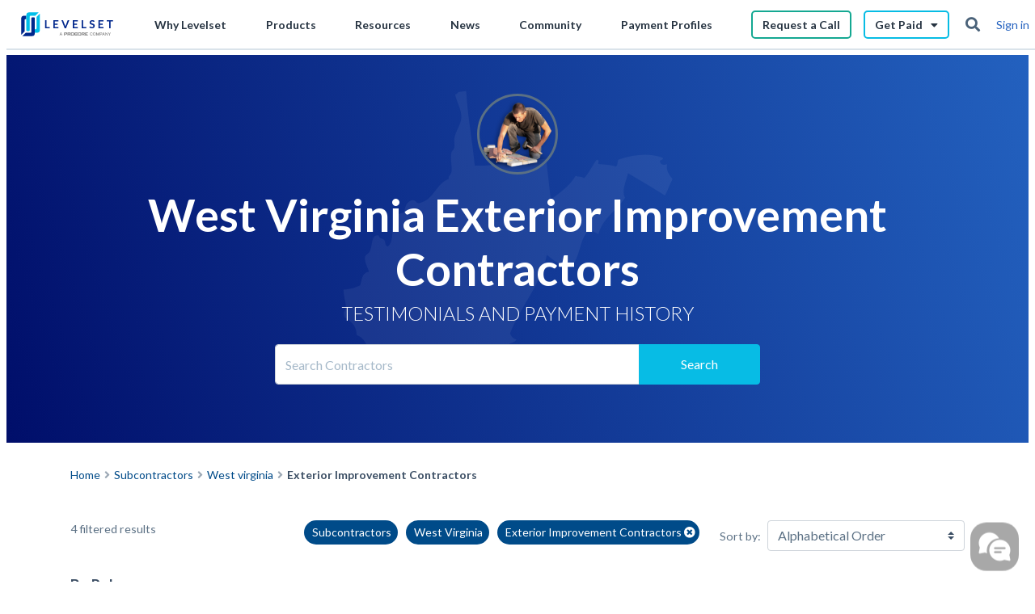

--- FILE ---
content_type: text/html; charset=UTF-8
request_url: https://s.company-target.com/s/sync?exc=lr
body_size: 435
content:
<html>
	<head>
		<title>Pixels</title>
	</head>
	<body>
	
<img src="https://dsum-sec.casalemedia.com/rum?cm_dsp_id=18&amp;expiry=1781046308&amp;external_user_id=43b74e41-06fb-4775-a279-780d1106809c" alt="" width="0" height="0" style="display:none", aria-hidden="true">
<img src="https://partners.tremorhub.com/sync?UIDM=43b74e41-06fb-4775-a279-780d1106809c" alt="" width="0" height="0" style="display:none", aria-hidden="true">
<img src="https://pixel.rubiconproject.com/tap.php?nid=5578&amp;put=43b74e41-06fb-4775-a279-780d1106809c&amp;v=1181926" alt="" width="0" height="0" style="display:none", aria-hidden="true">
	</body>
</html>

--- FILE ---
content_type: text/css; charset=UTF-8
request_url: https://www.levelset.com/contractors/_next/static/css/093f28aacf4b3c48.css
body_size: 40331
content:
#one-levelset-header-wrapper{top:0;z-index:4!important}.cp-wrapper{
  /*!
 * Bootstrap v4.5.3 (https://getbootstrap.com/)
 * Copyright 2011-2020 The Bootstrap Authors
 * Copyright 2011-2020 Twitter, Inc.
 * Licensed under MIT (https://github.com/twbs/bootstrap/blob/main/LICENSE)
 */font-family:Lato,sans-serif;color:#5b7084;line-height:1.5;font-size:.889rem}.cp-wrapper :root{--blue:#004b89;--indigo:#6610f2;--purple:#6f42c1;--pink:#e83e8c;--red:#fc5233;--orange:#ff772a;--yellow:#ffcf4c;--green:#30bf9b;--teal:#81e2ca;--cyan:#17a2b8;--white:#fff;--gray:#a6b9c9;--gray-dark:#3a4d63;--primary:#004b89;--secondary:#a6b9c9;--success:#30bf9b;--info:#07bce5;--warning:#ffcf4c;--danger:#fc5233;--light:#f5f9fc;--dark:#3a4d63;--breakpoint-xs:0;--breakpoint-sm:576px;--breakpoint-md:768px;--breakpoint-lg:992px;--breakpoint-xl:1200px;--font-family-sans-serif:-apple-system,BlinkMacSystemFont,"Segoe UI",Roboto,"Helvetica Neue",Arial,"Noto Sans",sans-serif,"Apple Color Emoji","Segoe UI Emoji","Segoe UI Symbol","Noto Color Emoji";--font-family-monospace:SFMono-Regular,Menlo,Monaco,Consolas,"Liberation Mono","Courier New",monospace}.cp-wrapper *,.cp-wrapper :after,.cp-wrapper :before{box-sizing:border-box}.cp-wrapper html{font-family:sans-serif;line-height:1.15;-webkit-text-size-adjust:100%;-webkit-tap-highlight-color:rgba(0,0,0,0)}.cp-wrapper article,.cp-wrapper aside,.cp-wrapper figcaption,.cp-wrapper figure,.cp-wrapper footer,.cp-wrapper header,.cp-wrapper hgroup,.cp-wrapper main,.cp-wrapper nav,.cp-wrapper section{display:block}.cp-wrapper body{margin:0!important;font-family:Lato,sans-serif;font-size:16px;font-weight:400;line-height:1.5;color:#5b7084;text-align:left;background-color:#fff}.cp-wrapper [tabindex="-1"]:focus:not(:focus-visible){outline:0!important}.cp-wrapper hr{box-sizing:content-box;height:0;overflow:visible}.cp-wrapper h1,.cp-wrapper h2,.cp-wrapper h3,.cp-wrapper h4,.cp-wrapper h5,.cp-wrapper h6{margin-top:0;margin-bottom:.5rem}.cp-wrapper p{margin-top:0;margin-bottom:1rem}.cp-wrapper abbr[data-original-title],.cp-wrapper abbr[title]{text-decoration:underline;-webkit-text-decoration:underline dotted;text-decoration:underline dotted;cursor:help;border-bottom:0;-webkit-text-decoration-skip-ink:none;text-decoration-skip-ink:none}.cp-wrapper address{margin-bottom:1rem;font-style:normal;line-height:inherit}.cp-wrapper dl,.cp-wrapper ol,.cp-wrapper ul{margin-top:0;margin-bottom:1rem}.cp-wrapper ol ol,.cp-wrapper ol ul,.cp-wrapper ul ol,.cp-wrapper ul ul{margin-bottom:0}.cp-wrapper dt{font-weight:700}.cp-wrapper dd{margin-bottom:.5rem;margin-left:0}.cp-wrapper blockquote{margin:0 0 1rem}.cp-wrapper b,.cp-wrapper strong{font-weight:bolder}.cp-wrapper small{font-size:80%}.cp-wrapper sub,.cp-wrapper sup{position:relative;font-size:75%;line-height:0;vertical-align:baseline}.cp-wrapper sub{bottom:-.25em}.cp-wrapper sup{top:-.5em}.cp-wrapper a{color:#004b89;text-decoration:none;background-color:transparent}.cp-wrapper a:hover{color:#00213d;text-decoration:underline}.cp-wrapper a:not([href]):not([class]),.cp-wrapper a:not([href]):not([class]):hover{color:inherit;text-decoration:none}.cp-wrapper code,.cp-wrapper kbd,.cp-wrapper pre,.cp-wrapper samp{font-family:SFMono-Regular,Menlo,Monaco,Consolas,Liberation Mono,Courier New,monospace;font-size:1em}.cp-wrapper pre{margin-top:0;margin-bottom:1rem;overflow:auto;-ms-overflow-style:scrollbar}.cp-wrapper figure{margin:0 0 1rem}.cp-wrapper img{vertical-align:middle;border-style:none}.cp-wrapper svg{overflow:hidden;vertical-align:middle}.cp-wrapper table{border-collapse:collapse}.cp-wrapper caption{padding-top:.75rem;padding-bottom:.75rem;color:#a6b9c9;text-align:left;caption-side:bottom}.cp-wrapper th{text-align:inherit;text-align:-webkit-match-parent}.cp-wrapper label{display:inline-block;margin-bottom:.5rem}.cp-wrapper button{border-radius:0}.cp-wrapper button:focus{outline:1px dotted;outline:5px auto -webkit-focus-ring-color}.cp-wrapper button,.cp-wrapper input,.cp-wrapper optgroup,.cp-wrapper select,.cp-wrapper textarea{margin:0;font-family:inherit;font-size:inherit;line-height:inherit}.cp-wrapper button,.cp-wrapper input{overflow:visible}.cp-wrapper button,.cp-wrapper select{text-transform:none}.cp-wrapper [role=button]{cursor:pointer}.cp-wrapper select{word-wrap:normal}.cp-wrapper [type=button],.cp-wrapper [type=reset],.cp-wrapper [type=submit],.cp-wrapper button{-webkit-appearance:button}.cp-wrapper [type=button]:not(:disabled),.cp-wrapper [type=reset]:not(:disabled),.cp-wrapper [type=submit]:not(:disabled),.cp-wrapper button:not(:disabled){cursor:pointer}.cp-wrapper [type=button]::-moz-focus-inner,.cp-wrapper [type=reset]::-moz-focus-inner,.cp-wrapper [type=submit]::-moz-focus-inner,.cp-wrapper button::-moz-focus-inner{padding:0;border-style:none}.cp-wrapper input[type=checkbox],.cp-wrapper input[type=radio]{box-sizing:border-box;padding:0}.cp-wrapper textarea{overflow:auto;resize:vertical}.cp-wrapper fieldset{min-width:0;padding:0;margin:0;border:0}.cp-wrapper legend{display:block;width:100%;max-width:100%;padding:0;margin-bottom:.5rem;font-size:24px;line-height:inherit;color:inherit;white-space:normal}.cp-wrapper progress{vertical-align:baseline}.cp-wrapper [type=number]::-webkit-inner-spin-button,.cp-wrapper [type=number]::-webkit-outer-spin-button{height:auto}.cp-wrapper [type=search]{outline-offset:-2px;-webkit-appearance:none}.cp-wrapper [type=search]::-webkit-search-decoration{-webkit-appearance:none}.cp-wrapper ::-webkit-file-upload-button{font:inherit;-webkit-appearance:button}.cp-wrapper output{display:inline-block}.cp-wrapper summary{display:list-item;cursor:pointer}.cp-wrapper template{display:none}.cp-wrapper [hidden]{display:none!important}.cp-wrapper .h1,.cp-wrapper .h2,.cp-wrapper .h3,.cp-wrapper .h4,.cp-wrapper .h5,.cp-wrapper .h6,.cp-wrapper h1,.cp-wrapper h2,.cp-wrapper h3,.cp-wrapper h4,.cp-wrapper h5,.cp-wrapper h6{margin-bottom:.5rem;font-weight:700;line-height:1.2;color:#3a4d63}.cp-wrapper .h1,.cp-wrapper h1{font-size:23.616px}.cp-wrapper .h2,.cp-wrapper h2{font-size:20.736px}.cp-wrapper .h3,.cp-wrapper h3{font-size:19.44px}.cp-wrapper .h4,.cp-wrapper h4{font-size:18.208px}.cp-wrapper .h5,.cp-wrapper h5{font-size:17.072px}.cp-wrapper .h6,.cp-wrapper h6{font-size:16px}.cp-wrapper .lead{font-size:20px;font-weight:300}.cp-wrapper .display-1{font-size:96px;font-weight:300;line-height:1.2}.cp-wrapper .display-2{font-size:88px;font-weight:300;line-height:1.2}.cp-wrapper .display-3{font-size:72px;font-weight:300;line-height:1.2}.cp-wrapper .display-4{font-size:56px;font-weight:300;line-height:1.2}.cp-wrapper hr{margin-top:1rem;margin-bottom:1rem;border:0;border-top:1px solid rgba(0,0,0,.1)}.cp-wrapper .small,.cp-wrapper small{font-size:85%;font-weight:400}.cp-wrapper .mark,.cp-wrapper mark{padding:.2em;background-color:#fcf8e3}.cp-wrapper .list-inline,.cp-wrapper .list-unstyled{padding-left:0;list-style:none}.cp-wrapper .list-inline-item{display:inline-block}.cp-wrapper .list-inline-item:not(:last-child){margin-right:.5rem}.cp-wrapper .initialism{font-size:90%;text-transform:uppercase}.cp-wrapper .blockquote{margin-bottom:1rem;font-size:20px}.cp-wrapper .blockquote-footer{display:block;font-size:85%;color:#a6b9c9}.cp-wrapper .blockquote-footer:before{content:"\2014\00A0"}.cp-wrapper .img-fluid{max-width:100%;height:auto}.cp-wrapper .img-thumbnail{padding:.25rem;background-color:#fff;border:1px solid #dee2e6;border-radius:.25rem;max-width:100%;height:auto}.cp-wrapper .figure{display:inline-block}.cp-wrapper .figure-img{margin-bottom:.5rem;line-height:1}.cp-wrapper .figure-caption{font-size:90%;color:#a6b9c9}.cp-wrapper code{font-size:87.5%;color:#e83e8c;word-wrap:break-word}a>.cp-wrapper code{color:inherit}.cp-wrapper kbd{padding:.2rem .4rem;font-size:87.5%;color:#fff;background-color:#141c26;border-radius:.2rem}.cp-wrapper kbd kbd{padding:0;font-size:100%;font-weight:700}.cp-wrapper pre{display:block;font-size:87.5%;color:#141c26}.cp-wrapper pre code{font-size:inherit;color:inherit;word-break:normal}.cp-wrapper .pre-scrollable{max-height:340px;overflow-y:scroll}.cp-wrapper .container,.cp-wrapper .container-fluid,.cp-wrapper .container-xl{width:100%;padding-right:15px;padding-left:15px;margin-right:auto;margin-left:auto}@media (min-width:1200px){.cp-wrapper .container,.cp-wrapper .container-lg,.cp-wrapper .container-md,.cp-wrapper .container-sm,.cp-wrapper .container-xl{max-width:1136px}}.cp-wrapper .row{display:flex;flex-wrap:wrap;margin-right:-15px;margin-left:-15px}.cp-wrapper .no-gutters{margin-right:0;margin-left:0}.cp-wrapper .no-gutters>.col,.cp-wrapper .no-gutters>[class*=col-]{padding-right:0;padding-left:0}.cp-wrapper .col,.cp-wrapper .col-1,.cp-wrapper .col-10,.cp-wrapper .col-11,.cp-wrapper .col-12,.cp-wrapper .col-2,.cp-wrapper .col-3,.cp-wrapper .col-4,.cp-wrapper .col-5,.cp-wrapper .col-6,.cp-wrapper .col-7,.cp-wrapper .col-8,.cp-wrapper .col-9,.cp-wrapper .col-auto,.cp-wrapper .col-lg,.cp-wrapper .col-lg-1,.cp-wrapper .col-lg-10,.cp-wrapper .col-lg-11,.cp-wrapper .col-lg-12,.cp-wrapper .col-lg-2,.cp-wrapper .col-lg-3,.cp-wrapper .col-lg-4,.cp-wrapper .col-lg-5,.cp-wrapper .col-lg-6,.cp-wrapper .col-lg-7,.cp-wrapper .col-lg-8,.cp-wrapper .col-lg-9,.cp-wrapper .col-lg-auto,.cp-wrapper .col-md,.cp-wrapper .col-md-1,.cp-wrapper .col-md-10,.cp-wrapper .col-md-11,.cp-wrapper .col-md-12,.cp-wrapper .col-md-2,.cp-wrapper .col-md-3,.cp-wrapper .col-md-4,.cp-wrapper .col-md-5,.cp-wrapper .col-md-6,.cp-wrapper .col-md-7,.cp-wrapper .col-md-8,.cp-wrapper .col-md-9,.cp-wrapper .col-md-auto,.cp-wrapper .col-sm,.cp-wrapper .col-sm-1,.cp-wrapper .col-sm-10,.cp-wrapper .col-sm-11,.cp-wrapper .col-sm-12,.cp-wrapper .col-sm-2,.cp-wrapper .col-sm-3,.cp-wrapper .col-sm-4,.cp-wrapper .col-sm-5,.cp-wrapper .col-sm-6,.cp-wrapper .col-sm-7,.cp-wrapper .col-sm-8,.cp-wrapper .col-sm-9,.cp-wrapper .col-sm-auto,.cp-wrapper .col-xl,.cp-wrapper .col-xl-1,.cp-wrapper .col-xl-10,.cp-wrapper .col-xl-11,.cp-wrapper .col-xl-12,.cp-wrapper .col-xl-2,.cp-wrapper .col-xl-3,.cp-wrapper .col-xl-4,.cp-wrapper .col-xl-5,.cp-wrapper .col-xl-6,.cp-wrapper .col-xl-7,.cp-wrapper .col-xl-8,.cp-wrapper .col-xl-9,.cp-wrapper .col-xl-auto{position:relative;width:100%;padding-right:15px;padding-left:15px}.cp-wrapper .col{flex-basis:0;flex-grow:1;max-width:100%}.cp-wrapper .row-cols-1>*{flex:0 0 100%;max-width:100%}.cp-wrapper .row-cols-2>*{flex:0 0 50%;max-width:50%}.cp-wrapper .row-cols-3>*{flex:0 0 33.33333%;max-width:33.33333%}.cp-wrapper .row-cols-4>*{flex:0 0 25%;max-width:25%}.cp-wrapper .row-cols-5>*{flex:0 0 20%;max-width:20%}.cp-wrapper .row-cols-6>*{flex:0 0 16.66667%;max-width:16.66667%}.cp-wrapper .col-auto{flex:0 0 auto;width:auto;max-width:100%}.cp-wrapper .col-1{flex:0 0 8.33333%;max-width:8.33333%}.cp-wrapper .col-2{flex:0 0 16.66667%;max-width:16.66667%}.cp-wrapper .col-3{flex:0 0 25%;max-width:25%}.cp-wrapper .col-4{flex:0 0 33.33333%;max-width:33.33333%}.cp-wrapper .col-5{flex:0 0 41.66667%;max-width:41.66667%}.cp-wrapper .col-6{flex:0 0 50%;max-width:50%}.cp-wrapper .col-7{flex:0 0 58.33333%;max-width:58.33333%}.cp-wrapper .col-8{flex:0 0 66.66667%;max-width:66.66667%}.cp-wrapper .col-9{flex:0 0 75%;max-width:75%}.cp-wrapper .col-10{flex:0 0 83.33333%;max-width:83.33333%}.cp-wrapper .col-11{flex:0 0 91.66667%;max-width:91.66667%}.cp-wrapper .col-12{flex:0 0 100%;max-width:100%}.cp-wrapper .order-first{order:-1}.cp-wrapper .order-last{order:13}.cp-wrapper .order-0{order:0}.cp-wrapper .order-1{order:1}.cp-wrapper .order-2{order:2}.cp-wrapper .order-3{order:3}.cp-wrapper .order-4{order:4}.cp-wrapper .order-5{order:5}.cp-wrapper .order-6{order:6}.cp-wrapper .order-7{order:7}.cp-wrapper .order-8{order:8}.cp-wrapper .order-9{order:9}.cp-wrapper .order-10{order:10}.cp-wrapper .order-11{order:11}.cp-wrapper .order-12{order:12}.cp-wrapper .offset-1{margin-left:8.33333%}.cp-wrapper .offset-2{margin-left:16.66667%}.cp-wrapper .offset-3{margin-left:25%}.cp-wrapper .offset-4{margin-left:33.33333%}.cp-wrapper .offset-5{margin-left:41.66667%}.cp-wrapper .offset-6{margin-left:50%}.cp-wrapper .offset-7{margin-left:58.33333%}.cp-wrapper .offset-8{margin-left:66.66667%}.cp-wrapper .offset-9{margin-left:75%}.cp-wrapper .offset-10{margin-left:83.33333%}.cp-wrapper .offset-11{margin-left:91.66667%}@media (min-width:576px){.cp-wrapper .col-sm{flex-basis:0;flex-grow:1;max-width:100%}.cp-wrapper .row-cols-sm-1>*{flex:0 0 100%;max-width:100%}.cp-wrapper .row-cols-sm-2>*{flex:0 0 50%;max-width:50%}.cp-wrapper .row-cols-sm-3>*{flex:0 0 33.33333%;max-width:33.33333%}.cp-wrapper .row-cols-sm-4>*{flex:0 0 25%;max-width:25%}.cp-wrapper .row-cols-sm-5>*{flex:0 0 20%;max-width:20%}.cp-wrapper .row-cols-sm-6>*{flex:0 0 16.66667%;max-width:16.66667%}.cp-wrapper .col-sm-auto{flex:0 0 auto;width:auto;max-width:100%}.cp-wrapper .col-sm-1{flex:0 0 8.33333%;max-width:8.33333%}.cp-wrapper .col-sm-2{flex:0 0 16.66667%;max-width:16.66667%}.cp-wrapper .col-sm-3{flex:0 0 25%;max-width:25%}.cp-wrapper .col-sm-4{flex:0 0 33.33333%;max-width:33.33333%}.cp-wrapper .col-sm-5{flex:0 0 41.66667%;max-width:41.66667%}.cp-wrapper .col-sm-6{flex:0 0 50%;max-width:50%}.cp-wrapper .col-sm-7{flex:0 0 58.33333%;max-width:58.33333%}.cp-wrapper .col-sm-8{flex:0 0 66.66667%;max-width:66.66667%}.cp-wrapper .col-sm-9{flex:0 0 75%;max-width:75%}.cp-wrapper .col-sm-10{flex:0 0 83.33333%;max-width:83.33333%}.cp-wrapper .col-sm-11{flex:0 0 91.66667%;max-width:91.66667%}.cp-wrapper .col-sm-12{flex:0 0 100%;max-width:100%}.cp-wrapper .order-sm-first{order:-1}.cp-wrapper .order-sm-last{order:13}.cp-wrapper .order-sm-0{order:0}.cp-wrapper .order-sm-1{order:1}.cp-wrapper .order-sm-2{order:2}.cp-wrapper .order-sm-3{order:3}.cp-wrapper .order-sm-4{order:4}.cp-wrapper .order-sm-5{order:5}.cp-wrapper .order-sm-6{order:6}.cp-wrapper .order-sm-7{order:7}.cp-wrapper .order-sm-8{order:8}.cp-wrapper .order-sm-9{order:9}.cp-wrapper .order-sm-10{order:10}.cp-wrapper .order-sm-11{order:11}.cp-wrapper .order-sm-12{order:12}.cp-wrapper .offset-sm-0{margin-left:0}.cp-wrapper .offset-sm-1{margin-left:8.33333%}.cp-wrapper .offset-sm-2{margin-left:16.66667%}.cp-wrapper .offset-sm-3{margin-left:25%}.cp-wrapper .offset-sm-4{margin-left:33.33333%}.cp-wrapper .offset-sm-5{margin-left:41.66667%}.cp-wrapper .offset-sm-6{margin-left:50%}.cp-wrapper .offset-sm-7{margin-left:58.33333%}.cp-wrapper .offset-sm-8{margin-left:66.66667%}.cp-wrapper .offset-sm-9{margin-left:75%}.cp-wrapper .offset-sm-10{margin-left:83.33333%}.cp-wrapper .offset-sm-11{margin-left:91.66667%}}@media (min-width:768px){.cp-wrapper .col-md{flex-basis:0;flex-grow:1;max-width:100%}.cp-wrapper .row-cols-md-1>*{flex:0 0 100%;max-width:100%}.cp-wrapper .row-cols-md-2>*{flex:0 0 50%;max-width:50%}.cp-wrapper .row-cols-md-3>*{flex:0 0 33.33333%;max-width:33.33333%}.cp-wrapper .row-cols-md-4>*{flex:0 0 25%;max-width:25%}.cp-wrapper .row-cols-md-5>*{flex:0 0 20%;max-width:20%}.cp-wrapper .row-cols-md-6>*{flex:0 0 16.66667%;max-width:16.66667%}.cp-wrapper .col-md-auto{flex:0 0 auto;width:auto;max-width:100%}.cp-wrapper .col-md-1{flex:0 0 8.33333%;max-width:8.33333%}.cp-wrapper .col-md-2{flex:0 0 16.66667%;max-width:16.66667%}.cp-wrapper .col-md-3{flex:0 0 25%;max-width:25%}.cp-wrapper .col-md-4{flex:0 0 33.33333%;max-width:33.33333%}.cp-wrapper .col-md-5{flex:0 0 41.66667%;max-width:41.66667%}.cp-wrapper .col-md-6{flex:0 0 50%;max-width:50%}.cp-wrapper .col-md-7{flex:0 0 58.33333%;max-width:58.33333%}.cp-wrapper .col-md-8{flex:0 0 66.66667%;max-width:66.66667%}.cp-wrapper .col-md-9{flex:0 0 75%;max-width:75%}.cp-wrapper .col-md-10{flex:0 0 83.33333%;max-width:83.33333%}.cp-wrapper .col-md-11{flex:0 0 91.66667%;max-width:91.66667%}.cp-wrapper .col-md-12{flex:0 0 100%;max-width:100%}.cp-wrapper .order-md-first{order:-1}.cp-wrapper .order-md-last{order:13}.cp-wrapper .order-md-0{order:0}.cp-wrapper .order-md-1{order:1}.cp-wrapper .order-md-2{order:2}.cp-wrapper .order-md-3{order:3}.cp-wrapper .order-md-4{order:4}.cp-wrapper .order-md-5{order:5}.cp-wrapper .order-md-6{order:6}.cp-wrapper .order-md-7{order:7}.cp-wrapper .order-md-8{order:8}.cp-wrapper .order-md-9{order:9}.cp-wrapper .order-md-10{order:10}.cp-wrapper .order-md-11{order:11}.cp-wrapper .order-md-12{order:12}.cp-wrapper .offset-md-0{margin-left:0}.cp-wrapper .offset-md-1{margin-left:8.33333%}.cp-wrapper .offset-md-2{margin-left:16.66667%}.cp-wrapper .offset-md-3{margin-left:25%}.cp-wrapper .offset-md-4{margin-left:33.33333%}.cp-wrapper .offset-md-5{margin-left:41.66667%}.cp-wrapper .offset-md-6{margin-left:50%}.cp-wrapper .offset-md-7{margin-left:58.33333%}.cp-wrapper .offset-md-8{margin-left:66.66667%}.cp-wrapper .offset-md-9{margin-left:75%}.cp-wrapper .offset-md-10{margin-left:83.33333%}.cp-wrapper .offset-md-11{margin-left:91.66667%}}@media (min-width:992px){.cp-wrapper .col-lg{flex-basis:0;flex-grow:1;max-width:100%}.cp-wrapper .row-cols-lg-1>*{flex:0 0 100%;max-width:100%}.cp-wrapper .row-cols-lg-2>*{flex:0 0 50%;max-width:50%}.cp-wrapper .row-cols-lg-3>*{flex:0 0 33.33333%;max-width:33.33333%}.cp-wrapper .row-cols-lg-4>*{flex:0 0 25%;max-width:25%}.cp-wrapper .row-cols-lg-5>*{flex:0 0 20%;max-width:20%}.cp-wrapper .row-cols-lg-6>*{flex:0 0 16.66667%;max-width:16.66667%}.cp-wrapper .col-lg-auto{flex:0 0 auto;width:auto;max-width:100%}.cp-wrapper .col-lg-1{flex:0 0 8.33333%;max-width:8.33333%}.cp-wrapper .col-lg-2{flex:0 0 16.66667%;max-width:16.66667%}.cp-wrapper .col-lg-3{flex:0 0 25%;max-width:25%}.cp-wrapper .col-lg-4{flex:0 0 33.33333%;max-width:33.33333%}.cp-wrapper .col-lg-5{flex:0 0 41.66667%;max-width:41.66667%}.cp-wrapper .col-lg-6{flex:0 0 50%;max-width:50%}.cp-wrapper .col-lg-7{flex:0 0 58.33333%;max-width:58.33333%}.cp-wrapper .col-lg-8{flex:0 0 66.66667%;max-width:66.66667%}.cp-wrapper .col-lg-9{flex:0 0 75%;max-width:75%}.cp-wrapper .col-lg-10{flex:0 0 83.33333%;max-width:83.33333%}.cp-wrapper .col-lg-11{flex:0 0 91.66667%;max-width:91.66667%}.cp-wrapper .col-lg-12{flex:0 0 100%;max-width:100%}.cp-wrapper .order-lg-first{order:-1}.cp-wrapper .order-lg-last{order:13}.cp-wrapper .order-lg-0{order:0}.cp-wrapper .order-lg-1{order:1}.cp-wrapper .order-lg-2{order:2}.cp-wrapper .order-lg-3{order:3}.cp-wrapper .order-lg-4{order:4}.cp-wrapper .order-lg-5{order:5}.cp-wrapper .order-lg-6{order:6}.cp-wrapper .order-lg-7{order:7}.cp-wrapper .order-lg-8{order:8}.cp-wrapper .order-lg-9{order:9}.cp-wrapper .order-lg-10{order:10}.cp-wrapper .order-lg-11{order:11}.cp-wrapper .order-lg-12{order:12}.cp-wrapper .offset-lg-0{margin-left:0}.cp-wrapper .offset-lg-1{margin-left:8.33333%}.cp-wrapper .offset-lg-2{margin-left:16.66667%}.cp-wrapper .offset-lg-3{margin-left:25%}.cp-wrapper .offset-lg-4{margin-left:33.33333%}.cp-wrapper .offset-lg-5{margin-left:41.66667%}.cp-wrapper .offset-lg-6{margin-left:50%}.cp-wrapper .offset-lg-7{margin-left:58.33333%}.cp-wrapper .offset-lg-8{margin-left:66.66667%}.cp-wrapper .offset-lg-9{margin-left:75%}.cp-wrapper .offset-lg-10{margin-left:83.33333%}.cp-wrapper .offset-lg-11{margin-left:91.66667%}}@media (min-width:1200px){.cp-wrapper .col-xl{flex-basis:0;flex-grow:1;max-width:100%}.cp-wrapper .row-cols-xl-1>*{flex:0 0 100%;max-width:100%}.cp-wrapper .row-cols-xl-2>*{flex:0 0 50%;max-width:50%}.cp-wrapper .row-cols-xl-3>*{flex:0 0 33.33333%;max-width:33.33333%}.cp-wrapper .row-cols-xl-4>*{flex:0 0 25%;max-width:25%}.cp-wrapper .row-cols-xl-5>*{flex:0 0 20%;max-width:20%}.cp-wrapper .row-cols-xl-6>*{flex:0 0 16.66667%;max-width:16.66667%}.cp-wrapper .col-xl-auto{flex:0 0 auto;width:auto;max-width:100%}.cp-wrapper .col-xl-1{flex:0 0 8.33333%;max-width:8.33333%}.cp-wrapper .col-xl-2{flex:0 0 16.66667%;max-width:16.66667%}.cp-wrapper .col-xl-3{flex:0 0 25%;max-width:25%}.cp-wrapper .col-xl-4{flex:0 0 33.33333%;max-width:33.33333%}.cp-wrapper .col-xl-5{flex:0 0 41.66667%;max-width:41.66667%}.cp-wrapper .col-xl-6{flex:0 0 50%;max-width:50%}.cp-wrapper .col-xl-7{flex:0 0 58.33333%;max-width:58.33333%}.cp-wrapper .col-xl-8{flex:0 0 66.66667%;max-width:66.66667%}.cp-wrapper .col-xl-9{flex:0 0 75%;max-width:75%}.cp-wrapper .col-xl-10{flex:0 0 83.33333%;max-width:83.33333%}.cp-wrapper .col-xl-11{flex:0 0 91.66667%;max-width:91.66667%}.cp-wrapper .col-xl-12{flex:0 0 100%;max-width:100%}.cp-wrapper .order-xl-first{order:-1}.cp-wrapper .order-xl-last{order:13}.cp-wrapper .order-xl-0{order:0}.cp-wrapper .order-xl-1{order:1}.cp-wrapper .order-xl-2{order:2}.cp-wrapper .order-xl-3{order:3}.cp-wrapper .order-xl-4{order:4}.cp-wrapper .order-xl-5{order:5}.cp-wrapper .order-xl-6{order:6}.cp-wrapper .order-xl-7{order:7}.cp-wrapper .order-xl-8{order:8}.cp-wrapper .order-xl-9{order:9}.cp-wrapper .order-xl-10{order:10}.cp-wrapper .order-xl-11{order:11}.cp-wrapper .order-xl-12{order:12}.cp-wrapper .offset-xl-0{margin-left:0}.cp-wrapper .offset-xl-1{margin-left:8.33333%}.cp-wrapper .offset-xl-2{margin-left:16.66667%}.cp-wrapper .offset-xl-3{margin-left:25%}.cp-wrapper .offset-xl-4{margin-left:33.33333%}.cp-wrapper .offset-xl-5{margin-left:41.66667%}.cp-wrapper .offset-xl-6{margin-left:50%}.cp-wrapper .offset-xl-7{margin-left:58.33333%}.cp-wrapper .offset-xl-8{margin-left:66.66667%}.cp-wrapper .offset-xl-9{margin-left:75%}.cp-wrapper .offset-xl-10{margin-left:83.33333%}.cp-wrapper .offset-xl-11{margin-left:91.66667%}}.cp-wrapper .table{width:100%;margin-bottom:1rem;color:#5b7084}.cp-wrapper .table td,.cp-wrapper .table th{padding:.75rem;vertical-align:top;border-top:1px solid #dee2e6}.cp-wrapper .table thead th{vertical-align:bottom;border-bottom:2px solid #dee2e6}.cp-wrapper .table tbody+tbody{border-top:2px solid #dee2e6}.cp-wrapper .table-sm td,.cp-wrapper .table-sm th{padding:.3rem}.cp-wrapper .table-bordered,.cp-wrapper .table-bordered td,.cp-wrapper .table-bordered th{border:1px solid #dee2e6}.cp-wrapper .table-bordered thead td,.cp-wrapper .table-bordered thead th{border-bottom-width:2px}.cp-wrapper .table-borderless tbody+tbody,.cp-wrapper .table-borderless td,.cp-wrapper .table-borderless th,.cp-wrapper .table-borderless thead th{border:0}.cp-wrapper .table-striped tbody tr:nth-of-type(odd){background-color:rgba(0,0,0,.05)}.cp-wrapper .table-hover tbody tr:hover{color:#5b7084;background-color:rgba(0,0,0,.075)}.cp-wrapper .table-primary,.cp-wrapper .table-primary>td,.cp-wrapper .table-primary>th{background-color:#b8cdde}.cp-wrapper .table-primary tbody+tbody,.cp-wrapper .table-primary td,.cp-wrapper .table-primary th,.cp-wrapper .table-primary thead th{border-color:#7aa1c2}.cp-wrapper .table-hover .table-primary:hover,.cp-wrapper .table-hover .table-primary:hover>td,.cp-wrapper .table-hover .table-primary:hover>th{background-color:#a7c1d6}.cp-wrapper .table-secondary,.cp-wrapper .table-secondary>td,.cp-wrapper .table-secondary>th{background-color:#e6ebf0}.cp-wrapper .table-secondary tbody+tbody,.cp-wrapper .table-secondary td,.cp-wrapper .table-secondary th,.cp-wrapper .table-secondary thead th{border-color:#d1dbe3}.cp-wrapper .table-hover .table-secondary:hover,.cp-wrapper .table-hover .table-secondary:hover>td,.cp-wrapper .table-hover .table-secondary:hover>th{background-color:#d6dee6}.cp-wrapper .table-success,.cp-wrapper .table-success>td,.cp-wrapper .table-success>th{background-color:#c5ede3}.cp-wrapper .table-success tbody+tbody,.cp-wrapper .table-success td,.cp-wrapper .table-success th,.cp-wrapper .table-success thead th{border-color:#93decb}.cp-wrapper .table-hover .table-success:hover,.cp-wrapper .table-hover .table-success:hover>td,.cp-wrapper .table-hover .table-success:hover>th{background-color:#b2e7da}.cp-wrapper .table-info,.cp-wrapper .table-info>td,.cp-wrapper .table-info>th{background-color:#baecf8}.cp-wrapper .table-info tbody+tbody,.cp-wrapper .table-info td,.cp-wrapper .table-info th,.cp-wrapper .table-info thead th{border-color:#7edcf1}.cp-wrapper .table-hover .table-info:hover,.cp-wrapper .table-hover .table-info:hover>td,.cp-wrapper .table-hover .table-info:hover>th{background-color:#a3e6f6}.cp-wrapper .table-warning,.cp-wrapper .table-warning>td,.cp-wrapper .table-warning>th{background-color:#fff2cd}.cp-wrapper .table-warning tbody+tbody,.cp-wrapper .table-warning td,.cp-wrapper .table-warning th,.cp-wrapper .table-warning thead th{border-color:#ffe6a2}.cp-wrapper .table-hover .table-warning:hover,.cp-wrapper .table-hover .table-warning:hover>td,.cp-wrapper .table-hover .table-warning:hover>th{background-color:#ffebb4}.cp-wrapper .table-danger,.cp-wrapper .table-danger>td,.cp-wrapper .table-danger>th{background-color:#fecfc6}.cp-wrapper .table-danger tbody+tbody,.cp-wrapper .table-danger td,.cp-wrapper .table-danger th,.cp-wrapper .table-danger thead th{border-color:#fda595}.cp-wrapper .table-hover .table-danger:hover,.cp-wrapper .table-hover .table-danger:hover>td,.cp-wrapper .table-hover .table-danger:hover>th{background-color:#febaad}.cp-wrapper .table-light,.cp-wrapper .table-light>td,.cp-wrapper .table-light>th{background-color:#fcfdfe}.cp-wrapper .table-light tbody+tbody,.cp-wrapper .table-light td,.cp-wrapper .table-light th,.cp-wrapper .table-light thead th{border-color:#fafcfd}.cp-wrapper .table-hover .table-light:hover,.cp-wrapper .table-hover .table-light:hover>td,.cp-wrapper .table-hover .table-light:hover>th{background-color:#e9f0f8}.cp-wrapper .table-dark,.cp-wrapper .table-dark>td,.cp-wrapper .table-dark>th{background-color:#c8cdd3}.cp-wrapper .table-dark tbody+tbody,.cp-wrapper .table-dark td,.cp-wrapper .table-dark th,.cp-wrapper .table-dark thead th{border-color:#99a2ae}.cp-wrapper .table-hover .table-dark:hover,.cp-wrapper .table-hover .table-dark:hover>td,.cp-wrapper .table-hover .table-dark:hover>th{background-color:#bac0c8}.cp-wrapper .table-active,.cp-wrapper .table-active>td,.cp-wrapper .table-active>th,.cp-wrapper .table-hover .table-active:hover,.cp-wrapper .table-hover .table-active:hover>td,.cp-wrapper .table-hover .table-active:hover>th{background-color:rgba(0,0,0,.075)}.cp-wrapper .table .thead-dark th{color:#fff;background-color:#3a4d63;border-color:#48607b}.cp-wrapper .table .thead-light th{color:#5b7084;background-color:#e9ecef;border-color:#dee2e6}.cp-wrapper .table-dark{color:#fff;background-color:#3a4d63}.cp-wrapper .table-dark td,.cp-wrapper .table-dark th,.cp-wrapper .table-dark thead th{border-color:#48607b}.cp-wrapper .table-dark.table-bordered{border:0}.cp-wrapper .table-dark.table-striped tbody tr:nth-of-type(odd){background-color:hsla(0,0%,100%,.05)}.cp-wrapper .table-dark.table-hover tbody tr:hover{color:#fff;background-color:hsla(0,0%,100%,.075)}@media (max-width:575.98px){.cp-wrapper .table-responsive-sm{display:block;width:100%;overflow-x:auto;-webkit-overflow-scrolling:touch}.cp-wrapper .table-responsive-sm>.table-bordered{border:0}}@media (max-width:767.98px){.cp-wrapper .table-responsive-md{display:block;width:100%;overflow-x:auto;-webkit-overflow-scrolling:touch}.cp-wrapper .table-responsive-md>.table-bordered{border:0}}@media (max-width:991.98px){.cp-wrapper .table-responsive-lg{display:block;width:100%;overflow-x:auto;-webkit-overflow-scrolling:touch}.cp-wrapper .table-responsive-lg>.table-bordered{border:0}}@media (max-width:1199.98px){.cp-wrapper .table-responsive-xl{display:block;width:100%;overflow-x:auto;-webkit-overflow-scrolling:touch}.cp-wrapper .table-responsive-xl>.table-bordered{border:0}}.cp-wrapper .table-responsive{display:block;width:100%;overflow-x:auto;-webkit-overflow-scrolling:touch}.cp-wrapper .table-responsive>.table-bordered{border:0}.cp-wrapper .form-control{display:block;width:100%;height:calc(1.5em + .75rem + 2px);padding:.375rem .75rem;font-size:16px;font-weight:400;line-height:1.5;color:#5b7084;background-color:#fff;background-clip:padding-box;border:1px solid #ced4da;border-radius:.25rem;transition:border-color .15s ease-in-out,box-shadow .15s ease-in-out}@media (prefers-reduced-motion:reduce){.cp-wrapper .form-control{transition:none}}.cp-wrapper .form-control::-ms-expand{background-color:transparent;border:0}.cp-wrapper .form-control:-moz-focusring{color:transparent;text-shadow:0 0 0 #5b7084}.cp-wrapper .form-control:focus{color:#5b7084;background-color:#fff;border-color:#0a90ff;outline:0;box-shadow:0 0 0 .2rem rgba(0,75,137,.25)}.cp-wrapper .form-control::-moz-placeholder{color:#a6b9c9;opacity:1}.cp-wrapper .form-control:-ms-input-placeholder{color:#a6b9c9;opacity:1}.cp-wrapper .form-control::placeholder{color:#a6b9c9;opacity:1}.cp-wrapper .form-control:disabled,.cp-wrapper .form-control[readonly]{background-color:#e9ecef;opacity:1}.cp-wrapper input[type=date].form-control,.cp-wrapper input[type=datetime-local].form-control,.cp-wrapper input[type=month].form-control,.cp-wrapper input[type=time].form-control{-webkit-appearance:none;-moz-appearance:none;appearance:none}.cp-wrapper select.form-control:focus::-ms-value{color:#5b7084;background-color:#fff}.cp-wrapper .form-control-file,.cp-wrapper .form-control-range{display:block;width:100%}.cp-wrapper .col-form-label{padding-top:calc(.375rem + 1px);padding-bottom:calc(.375rem + 1px);margin-bottom:0;font-size:inherit;line-height:1.5}.cp-wrapper .col-form-label-lg{padding-top:calc(.5rem + 1px);padding-bottom:calc(.5rem + 1px);font-size:20px;line-height:1.5}.cp-wrapper .col-form-label-sm{padding-top:calc(.25rem + 1px);padding-bottom:calc(.25rem + 1px);font-size:14px;line-height:1.5}.cp-wrapper .form-control-plaintext{display:block;width:100%;padding:.375rem 0;margin-bottom:0;font-size:16px;line-height:1.5;color:#5b7084;background-color:transparent;border:solid transparent;border-width:1px 0}.cp-wrapper .form-control-plaintext.form-control-lg,.cp-wrapper .form-control-plaintext.form-control-sm{padding-right:0;padding-left:0}.cp-wrapper .form-control-sm{height:calc(1.5em + .5rem + 2px);padding:.25rem .5rem;font-size:14px;line-height:1.5;border-radius:.2rem}.cp-wrapper .form-control-lg{height:calc(1.5em + 1rem + 2px);padding:.5rem 1rem;font-size:20px;line-height:1.5;border-radius:.3rem}.cp-wrapper select.form-control[multiple],.cp-wrapper select.form-control[size],.cp-wrapper textarea.form-control{height:auto}.cp-wrapper .form-group{margin-bottom:1rem}.cp-wrapper .form-text{display:block;margin-top:.25rem}.cp-wrapper .form-row{display:flex;flex-wrap:wrap;margin-right:-5px;margin-left:-5px}.cp-wrapper .form-row>.col,.cp-wrapper .form-row>[class*=col-]{padding-right:5px;padding-left:5px}.cp-wrapper .form-check{position:relative;display:block;padding-left:1.25rem}.cp-wrapper .form-check-input{position:absolute;margin-top:.3rem;margin-left:-1.25rem}.cp-wrapper .form-check-input:disabled~.form-check-label,.cp-wrapper .form-check-input[disabled]~.form-check-label{color:#a6b9c9}.cp-wrapper .form-check-label{margin-bottom:0}.cp-wrapper .form-check-inline{display:inline-flex;align-items:center;padding-left:0;margin-right:.75rem}.cp-wrapper .form-check-inline .form-check-input{position:static;margin-top:0;margin-right:.3125rem;margin-left:0}.cp-wrapper .valid-feedback{display:none;width:100%;margin-top:.25rem;font-size:85%;color:#30bf9b}.cp-wrapper .valid-tooltip{position:absolute;top:100%;left:0;z-index:5;display:none;max-width:100%;padding:.25rem .5rem;margin-top:.1rem;font-size:14px;line-height:1.5;color:#fff;background-color:rgba(48,191,155,.9);border-radius:.25rem}.cp-wrapper.is-valid~.valid-feedback,.cp-wrapper.is-valid~.valid-tooltip,.was-validated .cp-wrapper:valid~.valid-feedback,.was-validated .cp-wrapper:valid~.valid-tooltip{display:block}.cp-wrapper .form-control.is-valid,.was-validated .cp-wrapper .form-control:valid{border-color:#30bf9b;padding-right:calc(1.5em + .75rem);background-image:url("data:image/svg+xml,%3csvg xmlns='http://www.w3.org/2000/svg' width='8' height='8' viewBox='0 0 8 8'%3e%3cpath fill='%2330bf9b' d='M2.3 6.73L.6 4.53c-.4-1.04.46-1.4 1.1-.8l1.1 1.4 3.4-3.8c.6-.63 1.6-.27 1.2.7l-4 4.6c-.43.5-.8.4-1.1.1z'/%3e%3c/svg%3e");background-repeat:no-repeat;background-position:right calc(.375em + .1875rem) center;background-size:calc(.75em + .375rem) calc(.75em + .375rem)}.cp-wrapper .form-control.is-valid:focus,.was-validated .cp-wrapper .form-control:valid:focus{border-color:#30bf9b;box-shadow:0 0 0 .2rem rgba(48,191,155,.25)}.cp-wrapper textarea.form-control.is-valid,.was-validated .cp-wrapper textarea.form-control:valid{padding-right:calc(1.5em + .75rem);background-position:top calc(.375em + .1875rem) right calc(.375em + .1875rem)}.cp-wrapper .custom-select.is-valid,.was-validated .cp-wrapper .custom-select:valid{border-color:#30bf9b;padding-right:calc(.75em + 2.3125rem);background:url("data:image/svg+xml,%3csvg xmlns='http://www.w3.org/2000/svg' width='4' height='5' viewBox='0 0 4 5'%3e%3cpath fill='%233a4d63' d='M2 0L0 2h4zm0 5L0 3h4z'/%3e%3c/svg%3e") no-repeat right .75rem center/8px 10px,url("data:image/svg+xml,%3csvg xmlns='http://www.w3.org/2000/svg' width='8' height='8' viewBox='0 0 8 8'%3e%3cpath fill='%2330bf9b' d='M2.3 6.73L.6 4.53c-.4-1.04.46-1.4 1.1-.8l1.1 1.4 3.4-3.8c.6-.63 1.6-.27 1.2.7l-4 4.6c-.43.5-.8.4-1.1.1z'/%3e%3c/svg%3e") #fff no-repeat center right 1.75rem/calc(.75em + .375rem) calc(.75em + .375rem)}.cp-wrapper .custom-select.is-valid:focus,.was-validated .cp-wrapper .custom-select:valid:focus{border-color:#30bf9b;box-shadow:0 0 0 .2rem rgba(48,191,155,.25)}.cp-wrapper .form-check-input.is-valid~.form-check-label,.was-validated .cp-wrapper .form-check-input:valid~.form-check-label{color:#30bf9b}.cp-wrapper .form-check-input.is-valid~.valid-feedback,.cp-wrapper .form-check-input.is-valid~.valid-tooltip,.was-validated .cp-wrapper .form-check-input:valid~.valid-feedback,.was-validated .cp-wrapper .form-check-input:valid~.valid-tooltip{display:block}.cp-wrapper .custom-control-input.is-valid~.custom-control-label,.was-validated .cp-wrapper .custom-control-input:valid~.custom-control-label{color:#30bf9b}.cp-wrapper .custom-control-input.is-valid~.custom-control-label:before,.was-validated .cp-wrapper .custom-control-input:valid~.custom-control-label:before{border-color:#30bf9b}.cp-wrapper .custom-control-input.is-valid:checked~.custom-control-label:before,.was-validated .cp-wrapper .custom-control-input:valid:checked~.custom-control-label:before{border-color:#4fd3b2;background-color:#4fd3b2}.cp-wrapper .custom-control-input.is-valid:focus~.custom-control-label:before,.was-validated .cp-wrapper .custom-control-input:valid:focus~.custom-control-label:before{box-shadow:0 0 0 .2rem rgba(48,191,155,.25)}.cp-wrapper .custom-control-input.is-valid:focus:not(:checked)~.custom-control-label:before,.was-validated .cp-wrapper .custom-control-input:valid:focus:not(:checked)~.custom-control-label:before{border-color:#30bf9b}.cp-wrapper .custom-file-input.is-valid~.custom-file-label,.was-validated .cp-wrapper .custom-file-input:valid~.custom-file-label{border-color:#30bf9b}.cp-wrapper .custom-file-input.is-valid:focus~.custom-file-label,.was-validated .cp-wrapper .custom-file-input:valid:focus~.custom-file-label{border-color:#30bf9b;box-shadow:0 0 0 .2rem rgba(48,191,155,.25)}.cp-wrapper .invalid-feedback{display:none;width:100%;margin-top:.25rem;font-size:85%;color:#fc5233}.cp-wrapper .invalid-tooltip{position:absolute;top:100%;left:0;z-index:5;display:none;max-width:100%;padding:.25rem .5rem;margin-top:.1rem;font-size:14px;line-height:1.5;color:#fff;background-color:rgba(252,82,51,.9);border-radius:.25rem}.cp-wrapper.is-invalid~.invalid-feedback,.cp-wrapper.is-invalid~.invalid-tooltip,.was-validated .cp-wrapper:invalid~.invalid-feedback,.was-validated .cp-wrapper:invalid~.invalid-tooltip{display:block}.cp-wrapper .form-control.is-invalid,.was-validated .cp-wrapper .form-control:invalid{border-color:#fc5233;padding-right:calc(1.5em + .75rem);background-image:url("data:image/svg+xml,%3csvg xmlns='http://www.w3.org/2000/svg' width='12' height='12' fill='none' stroke='%23fc5233' viewBox='0 0 12 12'%3e%3ccircle cx='6' cy='6' r='4.5'/%3e%3cpath stroke-linejoin='round' d='M5.8 3.6h.4L6 6.5z'/%3e%3ccircle cx='6' cy='8.2' r='.6' fill='%23fc5233' stroke='none'/%3e%3c/svg%3e");background-repeat:no-repeat;background-position:right calc(.375em + .1875rem) center;background-size:calc(.75em + .375rem) calc(.75em + .375rem)}.cp-wrapper .form-control.is-invalid:focus,.was-validated .cp-wrapper .form-control:invalid:focus{border-color:#fc5233;box-shadow:0 0 0 .2rem rgba(252,82,51,.25)}.cp-wrapper textarea.form-control.is-invalid,.was-validated .cp-wrapper textarea.form-control:invalid{padding-right:calc(1.5em + .75rem);background-position:top calc(.375em + .1875rem) right calc(.375em + .1875rem)}.cp-wrapper .custom-select.is-invalid,.was-validated .cp-wrapper .custom-select:invalid{border-color:#fc5233;padding-right:calc(.75em + 2.3125rem);background:url("data:image/svg+xml,%3csvg xmlns='http://www.w3.org/2000/svg' width='4' height='5' viewBox='0 0 4 5'%3e%3cpath fill='%233a4d63' d='M2 0L0 2h4zm0 5L0 3h4z'/%3e%3c/svg%3e") no-repeat right .75rem center/8px 10px,url("data:image/svg+xml,%3csvg xmlns='http://www.w3.org/2000/svg' width='12' height='12' fill='none' stroke='%23fc5233' viewBox='0 0 12 12'%3e%3ccircle cx='6' cy='6' r='4.5'/%3e%3cpath stroke-linejoin='round' d='M5.8 3.6h.4L6 6.5z'/%3e%3ccircle cx='6' cy='8.2' r='.6' fill='%23fc5233' stroke='none'/%3e%3c/svg%3e") #fff no-repeat center right 1.75rem/calc(.75em + .375rem) calc(.75em + .375rem)}.cp-wrapper .custom-select.is-invalid:focus,.was-validated .cp-wrapper .custom-select:invalid:focus{border-color:#fc5233;box-shadow:0 0 0 .2rem rgba(252,82,51,.25)}.cp-wrapper .form-check-input.is-invalid~.form-check-label,.was-validated .cp-wrapper .form-check-input:invalid~.form-check-label{color:#fc5233}.cp-wrapper .form-check-input.is-invalid~.invalid-feedback,.cp-wrapper .form-check-input.is-invalid~.invalid-tooltip,.was-validated .cp-wrapper .form-check-input:invalid~.invalid-feedback,.was-validated .cp-wrapper .form-check-input:invalid~.invalid-tooltip{display:block}.cp-wrapper .custom-control-input.is-invalid~.custom-control-label,.was-validated .cp-wrapper .custom-control-input:invalid~.custom-control-label{color:#fc5233}.cp-wrapper .custom-control-input.is-invalid~.custom-control-label:before,.was-validated .cp-wrapper .custom-control-input:invalid~.custom-control-label:before{border-color:#fc5233}.cp-wrapper .custom-control-input.is-invalid:checked~.custom-control-label:before,.was-validated .cp-wrapper .custom-control-input:invalid:checked~.custom-control-label:before{border-color:#fd7d65;background-color:#fd7d65}.cp-wrapper .custom-control-input.is-invalid:focus~.custom-control-label:before,.was-validated .cp-wrapper .custom-control-input:invalid:focus~.custom-control-label:before{box-shadow:0 0 0 .2rem rgba(252,82,51,.25)}.cp-wrapper .custom-control-input.is-invalid:focus:not(:checked)~.custom-control-label:before,.was-validated .cp-wrapper .custom-control-input:invalid:focus:not(:checked)~.custom-control-label:before{border-color:#fc5233}.cp-wrapper .custom-file-input.is-invalid~.custom-file-label,.was-validated .cp-wrapper .custom-file-input:invalid~.custom-file-label{border-color:#fc5233}.cp-wrapper .custom-file-input.is-invalid:focus~.custom-file-label,.was-validated .cp-wrapper .custom-file-input:invalid:focus~.custom-file-label{border-color:#fc5233;box-shadow:0 0 0 .2rem rgba(252,82,51,.25)}.cp-wrapper .form-inline{display:flex;flex-flow:row wrap;align-items:center}.cp-wrapper .form-inline .form-check{width:100%}@media (min-width:576px){.cp-wrapper .form-inline label{display:flex;align-items:center;justify-content:center;margin-bottom:0}.cp-wrapper .form-inline .form-group{display:flex;flex:0 0 auto;flex-flow:row wrap;align-items:center;margin-bottom:0}.cp-wrapper .form-inline .form-control{display:inline-block;width:auto;vertical-align:middle}.cp-wrapper .form-inline .form-control-plaintext{display:inline-block}.cp-wrapper .form-inline .custom-select,.cp-wrapper .form-inline .input-group{width:auto}.cp-wrapper .form-inline .form-check{display:flex;align-items:center;justify-content:center;width:auto;padding-left:0}.cp-wrapper .form-inline .form-check-input{position:relative;flex-shrink:0;margin-top:0;margin-right:.25rem;margin-left:0}.cp-wrapper .form-inline .custom-control{align-items:center;justify-content:center}.cp-wrapper .form-inline .custom-control-label{margin-bottom:0}}.cp-wrapper .btn{display:inline-block;font-weight:400;color:#5b7084;text-align:center;vertical-align:middle;-webkit-user-select:none;-moz-user-select:none;-ms-user-select:none;user-select:none;background-color:transparent;border:1px solid transparent;padding:.375rem .75rem;font-size:16px;line-height:1.5;border-radius:.25rem;transition:color .15s ease-in-out,background-color .15s ease-in-out,border-color .15s ease-in-out,box-shadow .15s ease-in-out}@media (prefers-reduced-motion:reduce){.cp-wrapper .btn{transition:none}}.cp-wrapper .btn:hover{color:#5b7084;text-decoration:none}.cp-wrapper .btn.focus,.cp-wrapper .btn:focus{outline:0;box-shadow:0 0 0 .2rem rgba(0,75,137,.25)}.cp-wrapper .btn.disabled,.cp-wrapper .btn:disabled{opacity:.65}.cp-wrapper .btn:not(:disabled):not(.disabled){cursor:pointer}.cp-wrapper a.btn.disabled,.cp-wrapper fieldset:disabled a.btn{pointer-events:none}.cp-wrapper .btn-primary{color:#fff;background-color:#004b89;border-color:#004b89}.cp-wrapper .btn-primary:hover{color:#fff;background-color:#003663;border-color:#002f56}.cp-wrapper .btn-primary.focus,.cp-wrapper .btn-primary:focus{color:#fff;background-color:#003663;border-color:#002f56;box-shadow:0 0 0 .2rem rgba(38,102,155,.5)}.cp-wrapper .btn-primary.disabled,.cp-wrapper .btn-primary:disabled{color:#fff;background-color:#004b89;border-color:#004b89}.cp-wrapper .btn-primary:not(:disabled):not(.disabled).active,.cp-wrapper .btn-primary:not(:disabled):not(.disabled):active,.show>.cp-wrapper .btn-primary.dropdown-toggle{color:#fff;background-color:#002f56;border-color:#002849}.cp-wrapper .btn-primary:not(:disabled):not(.disabled).active:focus,.cp-wrapper .btn-primary:not(:disabled):not(.disabled):active:focus,.show>.cp-wrapper .btn-primary.dropdown-toggle:focus{box-shadow:0 0 0 .2rem rgba(38,102,155,.5)}.cp-wrapper .btn-secondary{color:#141c26;background-color:#a6b9c9;border-color:#a6b9c9}.cp-wrapper .btn-secondary:hover{color:#141c26;background-color:#8ea6bb;border-color:#86a0b6}.cp-wrapper .btn-secondary.focus,.cp-wrapper .btn-secondary:focus{color:#141c26;background-color:#8ea6bb;border-color:#86a0b6;box-shadow:0 0 0 .2rem rgba(144,161,177,.5)}.cp-wrapper .btn-secondary.disabled,.cp-wrapper .btn-secondary:disabled{color:#141c26;background-color:#a6b9c9;border-color:#a6b9c9}.cp-wrapper .btn-secondary:not(:disabled):not(.disabled).active,.cp-wrapper .btn-secondary:not(:disabled):not(.disabled):active,.show>.cp-wrapper .btn-secondary.dropdown-toggle{color:#141c26;background-color:#86a0b6;border-color:#7e9ab1}.cp-wrapper .btn-secondary:not(:disabled):not(.disabled).active:focus,.cp-wrapper .btn-secondary:not(:disabled):not(.disabled):active:focus,.show>.cp-wrapper .btn-secondary.dropdown-toggle:focus{box-shadow:0 0 0 .2rem rgba(144,161,177,.5)}.cp-wrapper .btn-success{color:#fff;background-color:#30bf9b;border-color:#30bf9b}.cp-wrapper .btn-success:hover{color:#fff;background-color:#28a082;border-color:#26967a}.cp-wrapper .btn-success.focus,.cp-wrapper .btn-success:focus{color:#fff;background-color:#28a082;border-color:#26967a;box-shadow:0 0 0 .2rem rgba(79,201,170,.5)}.cp-wrapper .btn-success.disabled,.cp-wrapper .btn-success:disabled{color:#fff;background-color:#30bf9b;border-color:#30bf9b}.cp-wrapper .btn-success:not(:disabled):not(.disabled).active,.cp-wrapper .btn-success:not(:disabled):not(.disabled):active,.show>.cp-wrapper .btn-success.dropdown-toggle{color:#fff;background-color:#26967a;border-color:#238c72}.cp-wrapper .btn-success:not(:disabled):not(.disabled).active:focus,.cp-wrapper .btn-success:not(:disabled):not(.disabled):active:focus,.show>.cp-wrapper .btn-success.dropdown-toggle:focus{box-shadow:0 0 0 .2rem rgba(79,201,170,.5)}.cp-wrapper .btn-info{color:#fff;background-color:#07bce5;border-color:#07bce5}.cp-wrapper .btn-info.focus,.cp-wrapper .btn-info:focus,.cp-wrapper .btn-info:hover{color:#fff;background-color:#069ec0;border-color:#0593b4}.cp-wrapper .btn-info.focus,.cp-wrapper .btn-info:focus{box-shadow:0 0 0 .2rem rgba(44,198,233,.5)}.cp-wrapper .btn-info.disabled,.cp-wrapper .btn-info:disabled{color:#fff;background-color:#07bce5;border-color:#07bce5}.cp-wrapper .btn-info:not(:disabled):not(.disabled).active,.cp-wrapper .btn-info:not(:disabled):not(.disabled):active,.show>.cp-wrapper .btn-info.dropdown-toggle{color:#fff;background-color:#0593b4;border-color:#0589a7}.cp-wrapper .btn-info:not(:disabled):not(.disabled).active:focus,.cp-wrapper .btn-info:not(:disabled):not(.disabled):active:focus,.show>.cp-wrapper .btn-info.dropdown-toggle:focus{box-shadow:0 0 0 .2rem rgba(44,198,233,.5)}.cp-wrapper .btn-warning{color:#141c26;background-color:#ffcf4c;border-color:#ffcf4c}.cp-wrapper .btn-warning:hover{color:#141c26;background-color:#ffc526;border-color:#ffc119}.cp-wrapper .btn-warning.focus,.cp-wrapper .btn-warning:focus{color:#141c26;background-color:#ffc526;border-color:#ffc119;box-shadow:0 0 0 .2rem rgba(220,180,70,.5)}.cp-wrapper .btn-warning.disabled,.cp-wrapper .btn-warning:disabled{color:#141c26;background-color:#ffcf4c;border-color:#ffcf4c}.cp-wrapper .btn-warning:not(:disabled):not(.disabled).active,.cp-wrapper .btn-warning:not(:disabled):not(.disabled):active,.show>.cp-wrapper .btn-warning.dropdown-toggle{color:#141c26;background-color:#ffc119;border-color:#ffbe0c}.cp-wrapper .btn-warning:not(:disabled):not(.disabled).active:focus,.cp-wrapper .btn-warning:not(:disabled):not(.disabled):active:focus,.show>.cp-wrapper .btn-warning.dropdown-toggle:focus{box-shadow:0 0 0 .2rem rgba(220,180,70,.5)}.cp-wrapper .btn-danger{color:#fff;background-color:#fc5233;border-color:#fc5233}.cp-wrapper .btn-danger:hover{color:#fff;background-color:#fb320d;border-color:#f82904}.cp-wrapper .btn-danger.focus,.cp-wrapper .btn-danger:focus{color:#fff;background-color:#fb320d;border-color:#f82904;box-shadow:0 0 0 .2rem hsla(9,97%,65%,.5)}.cp-wrapper .btn-danger.disabled,.cp-wrapper .btn-danger:disabled{color:#fff;background-color:#fc5233;border-color:#fc5233}.cp-wrapper .btn-danger:not(:disabled):not(.disabled).active,.cp-wrapper .btn-danger:not(:disabled):not(.disabled):active,.show>.cp-wrapper .btn-danger.dropdown-toggle{color:#fff;background-color:#f82904;border-color:#ec2703}.cp-wrapper .btn-danger:not(:disabled):not(.disabled).active:focus,.cp-wrapper .btn-danger:not(:disabled):not(.disabled):active:focus,.show>.cp-wrapper .btn-danger.dropdown-toggle:focus{box-shadow:0 0 0 .2rem hsla(9,97%,65%,.5)}.cp-wrapper .btn-light{color:#141c26;background-color:#f5f9fc;border-color:#f5f9fc}.cp-wrapper .btn-light.focus,.cp-wrapper .btn-light:focus,.cp-wrapper .btn-light:hover{color:#141c26;background-color:#d8e7f3;border-color:#cee1f0}.cp-wrapper .btn-light.focus,.cp-wrapper .btn-light:focus{box-shadow:0 0 0 .2rem rgba(211,216,220,.5)}.cp-wrapper .btn-light.disabled,.cp-wrapper .btn-light:disabled{color:#141c26;background-color:#f5f9fc;border-color:#f5f9fc}.cp-wrapper .btn-light:not(:disabled):not(.disabled).active,.cp-wrapper .btn-light:not(:disabled):not(.disabled):active,.show>.cp-wrapper .btn-light.dropdown-toggle{color:#141c26;background-color:#cee1f0;border-color:#c4dced}.cp-wrapper .btn-light:not(:disabled):not(.disabled).active:focus,.cp-wrapper .btn-light:not(:disabled):not(.disabled):active:focus,.show>.cp-wrapper .btn-light.dropdown-toggle:focus{box-shadow:0 0 0 .2rem rgba(211,216,220,.5)}.cp-wrapper .btn-dark{color:#fff;background-color:#3a4d63;border-color:#3a4d63}.cp-wrapper .btn-dark.focus,.cp-wrapper .btn-dark:focus,.cp-wrapper .btn-dark:hover{color:#fff;background-color:#2c3a4b;border-color:#273443}.cp-wrapper .btn-dark.focus,.cp-wrapper .btn-dark:focus{box-shadow:0 0 0 .2rem rgba(88,104,122,.5)}.cp-wrapper .btn-dark.disabled,.cp-wrapper .btn-dark:disabled{color:#fff;background-color:#3a4d63;border-color:#3a4d63}.cp-wrapper .btn-dark:not(:disabled):not(.disabled).active,.cp-wrapper .btn-dark:not(:disabled):not(.disabled):active,.show>.cp-wrapper .btn-dark.dropdown-toggle{color:#fff;background-color:#273443;border-color:#222e3b}.cp-wrapper .btn-dark:not(:disabled):not(.disabled).active:focus,.cp-wrapper .btn-dark:not(:disabled):not(.disabled):active:focus,.show>.cp-wrapper .btn-dark.dropdown-toggle:focus{box-shadow:0 0 0 .2rem rgba(88,104,122,.5)}.cp-wrapper .btn-outline-primary{color:#004b89;border-color:#004b89}.cp-wrapper .btn-outline-primary:hover{color:#fff;background-color:#004b89;border-color:#004b89}.cp-wrapper .btn-outline-primary.focus,.cp-wrapper .btn-outline-primary:focus{box-shadow:0 0 0 .2rem rgba(0,75,137,.5)}.cp-wrapper .btn-outline-primary.disabled,.cp-wrapper .btn-outline-primary:disabled{color:#004b89;background-color:transparent}.cp-wrapper .btn-outline-primary:not(:disabled):not(.disabled).active,.cp-wrapper .btn-outline-primary:not(:disabled):not(.disabled):active,.show>.cp-wrapper .btn-outline-primary.dropdown-toggle{color:#fff;background-color:#004b89;border-color:#004b89}.cp-wrapper .btn-outline-primary:not(:disabled):not(.disabled).active:focus,.cp-wrapper .btn-outline-primary:not(:disabled):not(.disabled):active:focus,.show>.cp-wrapper .btn-outline-primary.dropdown-toggle:focus{box-shadow:0 0 0 .2rem rgba(0,75,137,.5)}.cp-wrapper .btn-outline-secondary{color:#a6b9c9;border-color:#a6b9c9}.cp-wrapper .btn-outline-secondary:hover{color:#141c26;background-color:#a6b9c9;border-color:#a6b9c9}.cp-wrapper .btn-outline-secondary.focus,.cp-wrapper .btn-outline-secondary:focus{box-shadow:0 0 0 .2rem rgba(166,185,201,.5)}.cp-wrapper .btn-outline-secondary.disabled,.cp-wrapper .btn-outline-secondary:disabled{color:#a6b9c9;background-color:transparent}.cp-wrapper .btn-outline-secondary:not(:disabled):not(.disabled).active,.cp-wrapper .btn-outline-secondary:not(:disabled):not(.disabled):active,.show>.cp-wrapper .btn-outline-secondary.dropdown-toggle{color:#141c26;background-color:#a6b9c9;border-color:#a6b9c9}.cp-wrapper .btn-outline-secondary:not(:disabled):not(.disabled).active:focus,.cp-wrapper .btn-outline-secondary:not(:disabled):not(.disabled):active:focus,.show>.cp-wrapper .btn-outline-secondary.dropdown-toggle:focus{box-shadow:0 0 0 .2rem rgba(166,185,201,.5)}.cp-wrapper .btn-outline-success{color:#30bf9b;border-color:#30bf9b}.cp-wrapper .btn-outline-success:hover{color:#fff;background-color:#30bf9b;border-color:#30bf9b}.cp-wrapper .btn-outline-success.focus,.cp-wrapper .btn-outline-success:focus{box-shadow:0 0 0 .2rem rgba(48,191,155,.5)}.cp-wrapper .btn-outline-success.disabled,.cp-wrapper .btn-outline-success:disabled{color:#30bf9b;background-color:transparent}.cp-wrapper .btn-outline-success:not(:disabled):not(.disabled).active,.cp-wrapper .btn-outline-success:not(:disabled):not(.disabled):active,.show>.cp-wrapper .btn-outline-success.dropdown-toggle{color:#fff;background-color:#30bf9b;border-color:#30bf9b}.cp-wrapper .btn-outline-success:not(:disabled):not(.disabled).active:focus,.cp-wrapper .btn-outline-success:not(:disabled):not(.disabled):active:focus,.show>.cp-wrapper .btn-outline-success.dropdown-toggle:focus{box-shadow:0 0 0 .2rem rgba(48,191,155,.5)}.cp-wrapper .btn-outline-info{color:#07bce5;border-color:#07bce5}.cp-wrapper .btn-outline-info:hover{color:#fff;background-color:#07bce5;border-color:#07bce5}.cp-wrapper .btn-outline-info.focus,.cp-wrapper .btn-outline-info:focus{box-shadow:0 0 0 .2rem rgba(7,188,229,.5)}.cp-wrapper .btn-outline-info.disabled,.cp-wrapper .btn-outline-info:disabled{color:#07bce5;background-color:transparent}.cp-wrapper .btn-outline-info:not(:disabled):not(.disabled).active,.cp-wrapper .btn-outline-info:not(:disabled):not(.disabled):active,.show>.cp-wrapper .btn-outline-info.dropdown-toggle{color:#fff;background-color:#07bce5;border-color:#07bce5}.cp-wrapper .btn-outline-info:not(:disabled):not(.disabled).active:focus,.cp-wrapper .btn-outline-info:not(:disabled):not(.disabled):active:focus,.show>.cp-wrapper .btn-outline-info.dropdown-toggle:focus{box-shadow:0 0 0 .2rem rgba(7,188,229,.5)}.cp-wrapper .btn-outline-warning{color:#ffcf4c;border-color:#ffcf4c}.cp-wrapper .btn-outline-warning:hover{color:#141c26;background-color:#ffcf4c;border-color:#ffcf4c}.cp-wrapper .btn-outline-warning.focus,.cp-wrapper .btn-outline-warning:focus{box-shadow:0 0 0 .2rem rgba(255,207,76,.5)}.cp-wrapper .btn-outline-warning.disabled,.cp-wrapper .btn-outline-warning:disabled{color:#ffcf4c;background-color:transparent}.cp-wrapper .btn-outline-warning:not(:disabled):not(.disabled).active,.cp-wrapper .btn-outline-warning:not(:disabled):not(.disabled):active,.show>.cp-wrapper .btn-outline-warning.dropdown-toggle{color:#141c26;background-color:#ffcf4c;border-color:#ffcf4c}.cp-wrapper .btn-outline-warning:not(:disabled):not(.disabled).active:focus,.cp-wrapper .btn-outline-warning:not(:disabled):not(.disabled):active:focus,.show>.cp-wrapper .btn-outline-warning.dropdown-toggle:focus{box-shadow:0 0 0 .2rem rgba(255,207,76,.5)}.cp-wrapper .btn-outline-danger{color:#fc5233;border-color:#fc5233}.cp-wrapper .btn-outline-danger:hover{color:#fff;background-color:#fc5233;border-color:#fc5233}.cp-wrapper .btn-outline-danger.focus,.cp-wrapper .btn-outline-danger:focus{box-shadow:0 0 0 .2rem rgba(252,82,51,.5)}.cp-wrapper .btn-outline-danger.disabled,.cp-wrapper .btn-outline-danger:disabled{color:#fc5233;background-color:transparent}.cp-wrapper .btn-outline-danger:not(:disabled):not(.disabled).active,.cp-wrapper .btn-outline-danger:not(:disabled):not(.disabled):active,.show>.cp-wrapper .btn-outline-danger.dropdown-toggle{color:#fff;background-color:#fc5233;border-color:#fc5233}.cp-wrapper .btn-outline-danger:not(:disabled):not(.disabled).active:focus,.cp-wrapper .btn-outline-danger:not(:disabled):not(.disabled):active:focus,.show>.cp-wrapper .btn-outline-danger.dropdown-toggle:focus{box-shadow:0 0 0 .2rem rgba(252,82,51,.5)}.cp-wrapper .btn-outline-light{color:#f5f9fc;border-color:#f5f9fc}.cp-wrapper .btn-outline-light:hover{color:#141c26;background-color:#f5f9fc;border-color:#f5f9fc}.cp-wrapper .btn-outline-light.focus,.cp-wrapper .btn-outline-light:focus{box-shadow:0 0 0 .2rem rgba(245,249,252,.5)}.cp-wrapper .btn-outline-light.disabled,.cp-wrapper .btn-outline-light:disabled{color:#f5f9fc;background-color:transparent}.cp-wrapper .btn-outline-light:not(:disabled):not(.disabled).active,.cp-wrapper .btn-outline-light:not(:disabled):not(.disabled):active,.show>.cp-wrapper .btn-outline-light.dropdown-toggle{color:#141c26;background-color:#f5f9fc;border-color:#f5f9fc}.cp-wrapper .btn-outline-light:not(:disabled):not(.disabled).active:focus,.cp-wrapper .btn-outline-light:not(:disabled):not(.disabled):active:focus,.show>.cp-wrapper .btn-outline-light.dropdown-toggle:focus{box-shadow:0 0 0 .2rem rgba(245,249,252,.5)}.cp-wrapper .btn-outline-dark{color:#3a4d63;border-color:#3a4d63}.cp-wrapper .btn-outline-dark:hover{color:#fff;background-color:#3a4d63;border-color:#3a4d63}.cp-wrapper .btn-outline-dark.focus,.cp-wrapper .btn-outline-dark:focus{box-shadow:0 0 0 .2rem rgba(58,77,99,.5)}.cp-wrapper .btn-outline-dark.disabled,.cp-wrapper .btn-outline-dark:disabled{color:#3a4d63;background-color:transparent}.cp-wrapper .btn-outline-dark:not(:disabled):not(.disabled).active,.cp-wrapper .btn-outline-dark:not(:disabled):not(.disabled):active,.show>.cp-wrapper .btn-outline-dark.dropdown-toggle{color:#fff;background-color:#3a4d63;border-color:#3a4d63}.cp-wrapper .btn-outline-dark:not(:disabled):not(.disabled).active:focus,.cp-wrapper .btn-outline-dark:not(:disabled):not(.disabled):active:focus,.show>.cp-wrapper .btn-outline-dark.dropdown-toggle:focus{box-shadow:0 0 0 .2rem rgba(58,77,99,.5)}.cp-wrapper .btn-link{font-weight:400;color:#004b89;text-decoration:none}.cp-wrapper .btn-link:hover{color:#00213d;text-decoration:underline}.cp-wrapper .btn-link.focus,.cp-wrapper .btn-link:focus{text-decoration:underline}.cp-wrapper .btn-link.disabled,.cp-wrapper .btn-link:disabled{color:#a6b9c9;pointer-events:none}.cp-wrapper .btn-group-lg>.btn,.cp-wrapper .btn-lg{padding:.5rem 1rem;font-size:20px;line-height:1.5;border-radius:.3rem}.cp-wrapper .btn-group-sm>.btn,.cp-wrapper .btn-sm{padding:.25rem .5rem;font-size:14px;line-height:1.5;border-radius:.2rem}.cp-wrapper .btn-block{display:block;width:100%}.cp-wrapper .btn-block+.btn-block{margin-top:.5rem}.cp-wrapper input[type=button].btn-block,.cp-wrapper input[type=reset].btn-block,.cp-wrapper input[type=submit].btn-block{width:100%}.cp-wrapper .fade{transition:opacity .15s linear}@media (prefers-reduced-motion:reduce){.cp-wrapper .fade{transition:none}}.cp-wrapper .fade:not(.show){opacity:0}.cp-wrapper .collapse:not(.show){display:none}.cp-wrapper .collapsing{position:relative;height:0;overflow:hidden;transition:height .35s ease}@media (prefers-reduced-motion:reduce){.cp-wrapper .collapsing{transition:none}}.cp-wrapper .dropdown,.cp-wrapper .dropleft,.cp-wrapper .dropright,.cp-wrapper .dropup{position:relative}.cp-wrapper .dropdown-toggle{white-space:nowrap}.cp-wrapper .dropdown-toggle:after{display:inline-block;margin-left:.255em;vertical-align:.255em;content:"";border-top:.3em solid;border-right:.3em solid transparent;border-bottom:0;border-left:.3em solid transparent}.cp-wrapper .dropdown-toggle:empty:after{margin-left:0}.cp-wrapper .dropdown-menu{position:absolute;top:100%;left:0;z-index:1000;display:none;float:left;min-width:10rem;padding:.5rem 0;margin:.125rem 0 0;font-size:16px;color:#5b7084;text-align:left;list-style:none;background-color:#fff;background-clip:padding-box;border:1px solid rgba(0,0,0,.15);border-radius:.25rem}.cp-wrapper .dropdown-menu-left{right:auto;left:0}.cp-wrapper .dropdown-menu-right{right:0;left:auto}@media (min-width:576px){.cp-wrapper .dropdown-menu-sm-left{right:auto;left:0}.cp-wrapper .dropdown-menu-sm-right{right:0;left:auto}}@media (min-width:768px){.cp-wrapper .dropdown-menu-md-left{right:auto;left:0}.cp-wrapper .dropdown-menu-md-right{right:0;left:auto}}@media (min-width:992px){.cp-wrapper .dropdown-menu-lg-left{right:auto;left:0}.cp-wrapper .dropdown-menu-lg-right{right:0;left:auto}}@media (min-width:1200px){.cp-wrapper .dropdown-menu-xl-left{right:auto;left:0}.cp-wrapper .dropdown-menu-xl-right{right:0;left:auto}}.cp-wrapper .dropup .dropdown-menu{top:auto;bottom:100%;margin-top:0;margin-bottom:.125rem}.cp-wrapper .dropup .dropdown-toggle:after{display:inline-block;margin-left:.255em;vertical-align:.255em;content:"";border-top:0;border-right:.3em solid transparent;border-bottom:.3em solid;border-left:.3em solid transparent}.cp-wrapper .dropup .dropdown-toggle:empty:after{margin-left:0}.cp-wrapper .dropright .dropdown-menu{top:0;right:auto;left:100%;margin-top:0;margin-left:.125rem}.cp-wrapper .dropright .dropdown-toggle:after{display:inline-block;margin-left:.255em;vertical-align:.255em;content:"";border-top:.3em solid transparent;border-right:0;border-bottom:.3em solid transparent;border-left:.3em solid}.cp-wrapper .dropright .dropdown-toggle:empty:after{margin-left:0}.cp-wrapper .dropright .dropdown-toggle:after{vertical-align:0}.cp-wrapper .dropleft .dropdown-menu{top:0;right:100%;left:auto;margin-top:0;margin-right:.125rem}.cp-wrapper .dropleft .dropdown-toggle:after{display:inline-block;margin-left:.255em;vertical-align:.255em;content:"";display:none}.cp-wrapper .dropleft .dropdown-toggle:before{display:inline-block;margin-right:.255em;vertical-align:.255em;content:"";border-top:.3em solid transparent;border-right:.3em solid;border-bottom:.3em solid transparent}.cp-wrapper .dropleft .dropdown-toggle:empty:after{margin-left:0}.cp-wrapper .dropleft .dropdown-toggle:before{vertical-align:0}.cp-wrapper .dropdown-menu[x-placement^=bottom],.cp-wrapper .dropdown-menu[x-placement^=left],.cp-wrapper .dropdown-menu[x-placement^=right],.cp-wrapper .dropdown-menu[x-placement^=top]{right:auto;bottom:auto}.cp-wrapper .dropdown-divider{height:0;margin:.5rem 0;overflow:hidden;border-top:1px solid #e9ecef}.cp-wrapper .dropdown-item{display:block;width:100%;padding:.25rem 1.5rem;clear:both;font-weight:400;color:#141c26;text-align:inherit;white-space:nowrap;background-color:transparent;border:0}.cp-wrapper .dropdown-item:focus,.cp-wrapper .dropdown-item:hover{color:#0b1015;text-decoration:none;background-color:#f8f9fa}.cp-wrapper .dropdown-item.active,.cp-wrapper .dropdown-item:active{color:#fff;text-decoration:none;background-color:#004b89}.cp-wrapper .dropdown-item.disabled,.cp-wrapper .dropdown-item:disabled{color:#a6b9c9;pointer-events:none;background-color:transparent}.cp-wrapper .dropdown-menu.show{display:block}.cp-wrapper .dropdown-header{display:block;padding:.5rem 1.5rem;margin-bottom:0;font-size:14px;color:#a6b9c9;white-space:nowrap}.cp-wrapper .dropdown-item-text{display:block;padding:.25rem 1.5rem;color:#141c26}.cp-wrapper .btn-group,.cp-wrapper .btn-group-vertical{position:relative;display:inline-flex;vertical-align:middle}.cp-wrapper .btn-group-vertical>.btn,.cp-wrapper .btn-group>.btn{position:relative;flex:1 1 auto}.cp-wrapper .btn-group-vertical>.btn.active,.cp-wrapper .btn-group-vertical>.btn:active,.cp-wrapper .btn-group-vertical>.btn:focus,.cp-wrapper .btn-group-vertical>.btn:hover,.cp-wrapper .btn-group>.btn.active,.cp-wrapper .btn-group>.btn:active,.cp-wrapper .btn-group>.btn:focus,.cp-wrapper .btn-group>.btn:hover{z-index:1}.cp-wrapper .btn-toolbar{display:flex;flex-wrap:wrap;justify-content:flex-start}.cp-wrapper .btn-toolbar .input-group{width:auto}.cp-wrapper .btn-group>.btn-group:not(:first-child),.cp-wrapper .btn-group>.btn:not(:first-child){margin-left:-1px}.cp-wrapper .btn-group>.btn-group:not(:last-child)>.btn,.cp-wrapper .btn-group>.btn:not(:last-child):not(.dropdown-toggle){border-top-right-radius:0;border-bottom-right-radius:0}.cp-wrapper .btn-group>.btn-group:not(:first-child)>.btn,.cp-wrapper .btn-group>.btn:not(:first-child){border-top-left-radius:0;border-bottom-left-radius:0}.cp-wrapper .dropdown-toggle-split{padding-right:.5625rem;padding-left:.5625rem}.cp-wrapper .dropdown-toggle-split:after,.dropright .cp-wrapper .dropdown-toggle-split:after,.dropup .cp-wrapper .dropdown-toggle-split:after{margin-left:0}.dropleft .cp-wrapper .dropdown-toggle-split:before{margin-right:0}.cp-wrapper .btn-group-sm>.btn+.dropdown-toggle-split,.cp-wrapper .btn-sm+.dropdown-toggle-split{padding-right:.375rem;padding-left:.375rem}.cp-wrapper .btn-group-lg>.btn+.dropdown-toggle-split,.cp-wrapper .btn-lg+.dropdown-toggle-split{padding-right:.75rem;padding-left:.75rem}.cp-wrapper .btn-group-vertical{flex-direction:column;align-items:flex-start;justify-content:center}.cp-wrapper .btn-group-vertical>.btn,.cp-wrapper .btn-group-vertical>.btn-group{width:100%}.cp-wrapper .btn-group-vertical>.btn-group:not(:first-child),.cp-wrapper .btn-group-vertical>.btn:not(:first-child){margin-top:-1px}.cp-wrapper .btn-group-vertical>.btn-group:not(:last-child)>.btn,.cp-wrapper .btn-group-vertical>.btn:not(:last-child):not(.dropdown-toggle){border-bottom-right-radius:0;border-bottom-left-radius:0}.cp-wrapper .btn-group-vertical>.btn-group:not(:first-child)>.btn,.cp-wrapper .btn-group-vertical>.btn:not(:first-child){border-top-left-radius:0;border-top-right-radius:0}.cp-wrapper .btn-group-toggle>.btn,.cp-wrapper .btn-group-toggle>.btn-group>.btn{margin-bottom:0}.cp-wrapper .btn-group-toggle>.btn input[type=checkbox],.cp-wrapper .btn-group-toggle>.btn input[type=radio],.cp-wrapper .btn-group-toggle>.btn-group>.btn input[type=checkbox],.cp-wrapper .btn-group-toggle>.btn-group>.btn input[type=radio]{position:absolute;clip:rect(0,0,0,0);pointer-events:none}.cp-wrapper .input-group{position:relative;display:flex;flex-wrap:wrap;align-items:stretch;width:100%}.cp-wrapper .input-group>.custom-file,.cp-wrapper .input-group>.custom-select,.cp-wrapper .input-group>.form-control,.cp-wrapper .input-group>.form-control-plaintext{position:relative;flex:1 1 auto;width:1%;min-width:0;margin-bottom:0}.cp-wrapper .input-group>.custom-file+.custom-file,.cp-wrapper .input-group>.custom-file+.custom-select,.cp-wrapper .input-group>.custom-file+.form-control,.cp-wrapper .input-group>.custom-select+.custom-file,.cp-wrapper .input-group>.custom-select+.custom-select,.cp-wrapper .input-group>.custom-select+.form-control,.cp-wrapper .input-group>.form-control+.custom-file,.cp-wrapper .input-group>.form-control+.custom-select,.cp-wrapper .input-group>.form-control+.form-control,.cp-wrapper .input-group>.form-control-plaintext+.custom-file,.cp-wrapper .input-group>.form-control-plaintext+.custom-select,.cp-wrapper .input-group>.form-control-plaintext+.form-control{margin-left:-1px}.cp-wrapper .input-group>.custom-file .custom-file-input:focus~.custom-file-label,.cp-wrapper .input-group>.custom-select:focus,.cp-wrapper .input-group>.form-control:focus{z-index:3}.cp-wrapper .input-group>.custom-file .custom-file-input:focus{z-index:4}.cp-wrapper .input-group>.custom-select:not(:last-child),.cp-wrapper .input-group>.form-control:not(:last-child){border-top-right-radius:0;border-bottom-right-radius:0}.cp-wrapper .input-group>.custom-select:not(:first-child),.cp-wrapper .input-group>.form-control:not(:first-child){border-top-left-radius:0;border-bottom-left-radius:0}.cp-wrapper .input-group>.custom-file{display:flex;align-items:center}.cp-wrapper .input-group>.custom-file:not(:last-child) .custom-file-label,.cp-wrapper .input-group>.custom-file:not(:last-child) .custom-file-label:after{border-top-right-radius:0;border-bottom-right-radius:0}.cp-wrapper .input-group>.custom-file:not(:first-child) .custom-file-label{border-top-left-radius:0;border-bottom-left-radius:0}.cp-wrapper .input-group-append,.cp-wrapper .input-group-prepend{display:flex}.cp-wrapper .input-group-append .btn,.cp-wrapper .input-group-prepend .btn{position:relative;z-index:1}.cp-wrapper .input-group-append .btn:focus,.cp-wrapper .input-group-prepend .btn:focus{z-index:1}.cp-wrapper .input-group-append .btn+.btn,.cp-wrapper .input-group-append .btn+.input-group-text,.cp-wrapper .input-group-append .input-group-text+.btn,.cp-wrapper .input-group-append .input-group-text+.input-group-text,.cp-wrapper .input-group-prepend .btn+.btn,.cp-wrapper .input-group-prepend .btn+.input-group-text,.cp-wrapper .input-group-prepend .input-group-text+.btn,.cp-wrapper .input-group-prepend .input-group-text+.input-group-text{margin-left:-1px}.cp-wrapper .input-group-prepend{margin-right:-1px}.cp-wrapper .input-group-append{margin-left:-1px}.cp-wrapper .input-group-text{display:flex;align-items:center;padding:.375rem .75rem;margin-bottom:0;font-size:16px;font-weight:400;line-height:1.5;color:#5b7084;text-align:center;white-space:nowrap;background-color:#e9ecef;border:1px solid #ced4da;border-radius:.25rem}.cp-wrapper .input-group-text input[type=checkbox],.cp-wrapper .input-group-text input[type=radio]{margin-top:0}.cp-wrapper .input-group-lg>.custom-select,.cp-wrapper .input-group-lg>.form-control:not(textarea){height:calc(1.5em + 1rem + 2px)}.cp-wrapper .input-group-lg>.custom-select,.cp-wrapper .input-group-lg>.form-control,.cp-wrapper .input-group-lg>.input-group-append>.btn,.cp-wrapper .input-group-lg>.input-group-append>.input-group-text,.cp-wrapper .input-group-lg>.input-group-prepend>.btn,.cp-wrapper .input-group-lg>.input-group-prepend>.input-group-text{padding:.5rem 1rem;font-size:20px;line-height:1.5;border-radius:.3rem}.cp-wrapper .input-group-sm>.custom-select,.cp-wrapper .input-group-sm>.form-control:not(textarea){height:calc(1.5em + .5rem + 2px)}.cp-wrapper .input-group-sm>.custom-select,.cp-wrapper .input-group-sm>.form-control,.cp-wrapper .input-group-sm>.input-group-append>.btn,.cp-wrapper .input-group-sm>.input-group-append>.input-group-text,.cp-wrapper .input-group-sm>.input-group-prepend>.btn,.cp-wrapper .input-group-sm>.input-group-prepend>.input-group-text{padding:.25rem .5rem;font-size:14px;line-height:1.5;border-radius:.2rem}.cp-wrapper .input-group-lg>.custom-select,.cp-wrapper .input-group-sm>.custom-select{padding-right:1.75rem}.cp-wrapper .input-group>.input-group-append:last-child>.btn:not(:last-child):not(.dropdown-toggle),.cp-wrapper .input-group>.input-group-append:last-child>.input-group-text:not(:last-child),.cp-wrapper .input-group>.input-group-append:not(:last-child)>.btn,.cp-wrapper .input-group>.input-group-append:not(:last-child)>.input-group-text,.cp-wrapper .input-group>.input-group-prepend>.btn,.cp-wrapper .input-group>.input-group-prepend>.input-group-text{border-top-right-radius:0;border-bottom-right-radius:0}.cp-wrapper .input-group>.input-group-append>.btn,.cp-wrapper .input-group>.input-group-append>.input-group-text,.cp-wrapper .input-group>.input-group-prepend:first-child>.btn:not(:first-child),.cp-wrapper .input-group>.input-group-prepend:first-child>.input-group-text:not(:first-child),.cp-wrapper .input-group>.input-group-prepend:not(:first-child)>.btn,.cp-wrapper .input-group>.input-group-prepend:not(:first-child)>.input-group-text{border-top-left-radius:0;border-bottom-left-radius:0}.cp-wrapper .custom-control{position:relative;z-index:1;display:block;min-height:1.5rem;padding-left:1.5rem;-webkit-print-color-adjust:exact;color-adjust:exact}.cp-wrapper .custom-control-inline{display:inline-flex;margin-right:1rem}.cp-wrapper .custom-control-input{position:absolute;left:0;z-index:-1;width:1rem;height:1.25rem;opacity:0}.cp-wrapper .custom-control-input:checked~.custom-control-label:before{color:#fff;border-color:#004b89;background-color:#004b89}.cp-wrapper .custom-control-input:focus~.custom-control-label:before{box-shadow:0 0 0 .2rem rgba(0,75,137,.25)}.cp-wrapper .custom-control-input:focus:not(:checked)~.custom-control-label:before{border-color:#0a90ff}.cp-wrapper .custom-control-input:not(:disabled):active~.custom-control-label:before{color:#fff;background-color:#3da7ff;border-color:#3da7ff}.cp-wrapper .custom-control-input:disabled~.custom-control-label,.cp-wrapper .custom-control-input[disabled]~.custom-control-label{color:#a6b9c9}.cp-wrapper .custom-control-input:disabled~.custom-control-label:before,.cp-wrapper .custom-control-input[disabled]~.custom-control-label:before{background-color:#e9ecef}.cp-wrapper .custom-control-label{position:relative;margin-bottom:0;vertical-align:top}.cp-wrapper .custom-control-label:before{pointer-events:none;background-color:#fff;border:1px solid #eaf0f4}.cp-wrapper .custom-control-label:after,.cp-wrapper .custom-control-label:before{position:absolute;top:.25rem;left:-1.5rem;display:block;width:1rem;height:1rem;content:""}.cp-wrapper .custom-control-label:after{background:no-repeat 50%/50% 50%}.cp-wrapper .custom-checkbox .custom-control-label:before{border-radius:.25rem}.cp-wrapper .custom-checkbox .custom-control-input:checked~.custom-control-label:after{background-image:url("data:image/svg+xml,%3csvg xmlns='http://www.w3.org/2000/svg' width='8' height='8' viewBox='0 0 8 8'%3e%3cpath fill='%23fff' d='M6.564.75l-3.59 3.612-1.538-1.55L0 4.26l2.974 2.99L8 2.193z'/%3e%3c/svg%3e")}.cp-wrapper .custom-checkbox .custom-control-input:indeterminate~.custom-control-label:before{border-color:#004b89;background-color:#004b89}.cp-wrapper .custom-checkbox .custom-control-input:indeterminate~.custom-control-label:after{background-image:url("data:image/svg+xml,%3csvg xmlns='http://www.w3.org/2000/svg' width='4' height='4' viewBox='0 0 4 4'%3e%3cpath stroke='%23fff' d='M0 2h4'/%3e%3c/svg%3e")}.cp-wrapper .custom-checkbox .custom-control-input:disabled:checked~.custom-control-label:before{background-color:rgba(0,75,137,.5)}.cp-wrapper .custom-checkbox .custom-control-input:disabled:indeterminate~.custom-control-label:before{background-color:rgba(0,75,137,.5)}.cp-wrapper .custom-radio .custom-control-label:before{border-radius:50%}.cp-wrapper .custom-radio .custom-control-input:checked~.custom-control-label:after{background-image:url("data:image/svg+xml,%3csvg xmlns='http://www.w3.org/2000/svg' width='12' height='12' viewBox='-4 -4 8 8'%3e%3ccircle r='3' fill='%23fff'/%3e%3c/svg%3e")}.cp-wrapper .custom-radio .custom-control-input:disabled:checked~.custom-control-label:before{background-color:rgba(0,75,137,.5)}.cp-wrapper .custom-switch{padding-left:2.25rem}.cp-wrapper .custom-switch .custom-control-label:before{left:-2.25rem;width:1.75rem;pointer-events:all;border-radius:.5rem}.cp-wrapper .custom-switch .custom-control-label:after{top:calc(.25rem + 2px);left:calc(-2.25rem + 2px);width:calc(1rem - 4px);height:calc(1rem - 4px);background-color:#eaf0f4;border-radius:.5rem;transition:transform .15s ease-in-out,background-color .15s ease-in-out,border-color .15s ease-in-out,box-shadow .15s ease-in-out}@media (prefers-reduced-motion:reduce){.cp-wrapper .custom-switch .custom-control-label:after{transition:none}}.cp-wrapper .custom-switch .custom-control-input:checked~.custom-control-label:after{background-color:#fff;transform:translateX(.75rem)}.cp-wrapper .custom-switch .custom-control-input:disabled:checked~.custom-control-label:before{background-color:rgba(0,75,137,.5)}.cp-wrapper .custom-select{display:inline-block;width:100%;height:calc(1.5em + .75rem + 2px);padding:.375rem 1.75rem .375rem .75rem;font-size:16px;font-weight:400;line-height:1.5;color:#5b7084;vertical-align:middle;background:#fff url("data:image/svg+xml,%3csvg xmlns='http://www.w3.org/2000/svg' width='4' height='5' viewBox='0 0 4 5'%3e%3cpath fill='%233a4d63' d='M2 0L0 2h4zm0 5L0 3h4z'/%3e%3c/svg%3e") no-repeat right .75rem center/8px 10px;border:1px solid #ced4da;border-radius:.25rem;-webkit-appearance:none;-moz-appearance:none;appearance:none}.cp-wrapper .custom-select:focus{border-color:#0a90ff;outline:0;box-shadow:0 0 0 .2rem rgba(0,75,137,.25)}.cp-wrapper .custom-select:focus::-ms-value{color:#5b7084;background-color:#fff}.cp-wrapper .custom-select[multiple],.cp-wrapper .custom-select[size]:not([size="1"]){height:auto;padding-right:.75rem;background-image:none}.cp-wrapper .custom-select:disabled{color:#a6b9c9;background-color:#e9ecef}.cp-wrapper .custom-select::-ms-expand{display:none}.cp-wrapper .custom-select:-moz-focusring{color:transparent;text-shadow:0 0 0 #5b7084}.cp-wrapper .custom-select-sm{height:calc(1.5em + .5rem + 2px);padding-top:.25rem;padding-bottom:.25rem;padding-left:.5rem;font-size:14px}.cp-wrapper .custom-select-lg{height:calc(1.5em + 1rem + 2px);padding-top:.5rem;padding-bottom:.5rem;padding-left:1rem;font-size:20px}.cp-wrapper .custom-file{display:inline-block;margin-bottom:0}.cp-wrapper .custom-file,.cp-wrapper .custom-file-input{position:relative;width:100%;height:calc(1.5em + .75rem + 2px)}.cp-wrapper .custom-file-input{z-index:2;margin:0;opacity:0}.cp-wrapper .custom-file-input:focus~.custom-file-label{border-color:#0a90ff;box-shadow:0 0 0 .2rem rgba(0,75,137,.25)}.cp-wrapper .custom-file-input:disabled~.custom-file-label,.cp-wrapper .custom-file-input[disabled]~.custom-file-label{background-color:#e9ecef}.cp-wrapper .custom-file-input:lang(en)~.custom-file-label:after{content:"Browse"}.cp-wrapper .custom-file-input~.custom-file-label[data-browse]:after{content:attr(data-browse)}.cp-wrapper .custom-file-label{left:0;z-index:1;height:calc(1.5em + .75rem + 2px);font-weight:400;background-color:#fff;border:1px solid #ced4da;border-radius:.25rem}.cp-wrapper .custom-file-label,.cp-wrapper .custom-file-label:after{position:absolute;top:0;right:0;padding:.375rem .75rem;line-height:1.5;color:#5b7084}.cp-wrapper .custom-file-label:after{bottom:0;z-index:3;display:block;height:calc(1.5em + .75rem);content:"Browse";background-color:#e9ecef;border-left:inherit;border-radius:0 .25rem .25rem 0}.cp-wrapper .custom-range{width:100%;height:1.4rem;padding:0;background-color:transparent;-webkit-appearance:none;-moz-appearance:none;appearance:none}.cp-wrapper .custom-range:focus{outline:none}.cp-wrapper .custom-range:focus::-webkit-slider-thumb{box-shadow:0 0 0 1px #fff,0 0 0 .2rem rgba(0,75,137,.25)}.cp-wrapper .custom-range:focus::-moz-range-thumb{box-shadow:0 0 0 1px #fff,0 0 0 .2rem rgba(0,75,137,.25)}.cp-wrapper .custom-range:focus::-ms-thumb{box-shadow:0 0 0 1px #fff,0 0 0 .2rem rgba(0,75,137,.25)}.cp-wrapper .custom-range::-moz-focus-outer{border:0}.cp-wrapper .custom-range::-webkit-slider-thumb{width:1rem;height:1rem;margin-top:-.25rem;background-color:#004b89;border:0;border-radius:1rem;-webkit-transition:background-color .15s ease-in-out,border-color .15s ease-in-out,box-shadow .15s ease-in-out;transition:background-color .15s ease-in-out,border-color .15s ease-in-out,box-shadow .15s ease-in-out;-webkit-appearance:none;appearance:none}@media (prefers-reduced-motion:reduce){.cp-wrapper .custom-range::-webkit-slider-thumb{-webkit-transition:none;transition:none}}.cp-wrapper .custom-range::-webkit-slider-thumb:active{background-color:#3da7ff}.cp-wrapper .custom-range::-webkit-slider-runnable-track{width:100%;height:.5rem;color:transparent;cursor:pointer;background-color:#dee2e6;border-color:transparent;border-radius:1rem}.cp-wrapper .custom-range::-moz-range-thumb{width:1rem;height:1rem;background-color:#004b89;border:0;border-radius:1rem;-moz-transition:background-color .15s ease-in-out,border-color .15s ease-in-out,box-shadow .15s ease-in-out;transition:background-color .15s ease-in-out,border-color .15s ease-in-out,box-shadow .15s ease-in-out;-moz-appearance:none;appearance:none}@media (prefers-reduced-motion:reduce){.cp-wrapper .custom-range::-moz-range-thumb{-moz-transition:none;transition:none}}.cp-wrapper .custom-range::-moz-range-thumb:active{background-color:#3da7ff}.cp-wrapper .custom-range::-moz-range-track{width:100%;height:.5rem;color:transparent;cursor:pointer;background-color:#dee2e6;border-color:transparent;border-radius:1rem}.cp-wrapper .custom-range::-ms-thumb{width:1rem;height:1rem;margin-top:0;margin-right:.2rem;margin-left:.2rem;background-color:#004b89;border:0;border-radius:1rem;-ms-transition:background-color .15s ease-in-out,border-color .15s ease-in-out,box-shadow .15s ease-in-out;transition:background-color .15s ease-in-out,border-color .15s ease-in-out,box-shadow .15s ease-in-out;appearance:none}@media (prefers-reduced-motion:reduce){.cp-wrapper .custom-range::-ms-thumb{-ms-transition:none;transition:none}}.cp-wrapper .custom-range::-ms-thumb:active{background-color:#3da7ff}.cp-wrapper .custom-range::-ms-track{width:100%;height:.5rem;color:transparent;cursor:pointer;background-color:transparent;border-color:transparent;border-width:.5rem}.cp-wrapper .custom-range::-ms-fill-lower,.cp-wrapper .custom-range::-ms-fill-upper{background-color:#dee2e6;border-radius:1rem}.cp-wrapper .custom-range::-ms-fill-upper{margin-right:15px}.cp-wrapper .custom-range:disabled::-webkit-slider-thumb{background-color:#eaf0f4}.cp-wrapper .custom-range:disabled::-webkit-slider-runnable-track{cursor:default}.cp-wrapper .custom-range:disabled::-moz-range-thumb{background-color:#eaf0f4}.cp-wrapper .custom-range:disabled::-moz-range-track{cursor:default}.cp-wrapper .custom-range:disabled::-ms-thumb{background-color:#eaf0f4}.cp-wrapper .custom-control-label:before,.cp-wrapper .custom-file-label,.cp-wrapper .custom-select{transition:background-color .15s ease-in-out,border-color .15s ease-in-out,box-shadow .15s ease-in-out}@media (prefers-reduced-motion:reduce){.cp-wrapper .custom-control-label:before,.cp-wrapper .custom-file-label,.cp-wrapper .custom-select{transition:none}}.cp-wrapper .nav{display:flex;flex-wrap:wrap;padding-left:0;margin-bottom:0;list-style:none}.cp-wrapper .nav-link{display:block;padding:.5rem 1rem}.cp-wrapper .nav-link:focus,.cp-wrapper .nav-link:hover{text-decoration:none}.cp-wrapper .nav-link.disabled{color:#a6b9c9;pointer-events:none;cursor:default}.cp-wrapper .nav-tabs{border-bottom:1px solid #dee2e6}.cp-wrapper .nav-tabs .nav-item{margin-bottom:-1px}.cp-wrapper .nav-tabs .nav-link{border:1px solid transparent;border-top-left-radius:.25rem;border-top-right-radius:.25rem}.cp-wrapper .nav-tabs .nav-link:focus,.cp-wrapper .nav-tabs .nav-link:hover{border-color:#e9ecef #e9ecef #dee2e6}.cp-wrapper .nav-tabs .nav-link.disabled{color:#a6b9c9;background-color:transparent;border-color:transparent}.cp-wrapper .nav-tabs .nav-item.show .nav-link,.cp-wrapper .nav-tabs .nav-link.active{color:#5b7084;background-color:#fff;border-color:#dee2e6 #dee2e6 #fff}.cp-wrapper .nav-tabs .dropdown-menu{margin-top:-1px;border-top-left-radius:0;border-top-right-radius:0}.cp-wrapper .nav-pills .nav-link{border-radius:.25rem}.cp-wrapper .nav-pills .nav-link.active,.cp-wrapper .nav-pills .show>.nav-link{color:#fff;background-color:#004b89}.cp-wrapper .nav-fill .nav-item,.cp-wrapper .nav-fill>.nav-link{flex:1 1 auto;text-align:center}.cp-wrapper .nav-justified .nav-item,.cp-wrapper .nav-justified>.nav-link{flex-basis:0;flex-grow:1;text-align:center}.cp-wrapper .tab-content>.tab-pane{display:none}.cp-wrapper .tab-content>.active{display:block}.cp-wrapper .navbar{position:relative;padding:.5rem 1rem}.cp-wrapper .navbar,.cp-wrapper .navbar .container,.cp-wrapper .navbar .container-fluid,.cp-wrapper .navbar .container-xl{display:flex;flex-wrap:wrap;align-items:center;justify-content:space-between}.cp-wrapper .navbar-brand{display:inline-block;padding-top:.3125rem;padding-bottom:.3125rem;margin-right:1rem;font-size:20px;line-height:inherit;white-space:nowrap}.cp-wrapper .navbar-brand:focus,.cp-wrapper .navbar-brand:hover{text-decoration:none}.cp-wrapper .navbar-nav{display:flex;flex-direction:column;padding-left:0;margin-bottom:0;list-style:none}.cp-wrapper .navbar-nav .nav-link{padding-right:0;padding-left:0}.cp-wrapper .navbar-nav .dropdown-menu{position:static;float:none}.cp-wrapper .navbar-text{display:inline-block;padding-top:.5rem;padding-bottom:.5rem}.cp-wrapper .navbar-collapse{flex-basis:100%;flex-grow:1;align-items:center}.cp-wrapper .navbar-toggler{padding:.25rem .75rem;font-size:20px;line-height:1;background-color:transparent;border:1px solid transparent;border-radius:.25rem}.cp-wrapper .navbar-toggler:focus,.cp-wrapper .navbar-toggler:hover{text-decoration:none}.cp-wrapper .navbar-toggler-icon{display:inline-block;width:1.5em;height:1.5em;vertical-align:middle;content:"";background:no-repeat 50%;background-size:100% 100%}@media (max-width:575.98px){.cp-wrapper .navbar-expand-sm>.container,.cp-wrapper .navbar-expand-sm>.container-fluid,.cp-wrapper .navbar-expand-sm>.container-xl{padding-right:0;padding-left:0}}@media (min-width:576px){.cp-wrapper .navbar-expand-sm{flex-flow:row nowrap;justify-content:flex-start}.cp-wrapper .navbar-expand-sm .navbar-nav{flex-direction:row}.cp-wrapper .navbar-expand-sm .navbar-nav .dropdown-menu{position:absolute}.cp-wrapper .navbar-expand-sm .navbar-nav .nav-link{padding-right:.5rem;padding-left:.5rem}.cp-wrapper .navbar-expand-sm>.container,.cp-wrapper .navbar-expand-sm>.container-fluid,.cp-wrapper .navbar-expand-sm>.container-xl{flex-wrap:nowrap}.cp-wrapper .navbar-expand-sm .navbar-collapse{display:flex!important;flex-basis:auto}.cp-wrapper .navbar-expand-sm .navbar-toggler{display:none}}@media (max-width:767.98px){.cp-wrapper .navbar-expand-md>.container,.cp-wrapper .navbar-expand-md>.container-fluid,.cp-wrapper .navbar-expand-md>.container-xl{padding-right:0;padding-left:0}}@media (min-width:768px){.cp-wrapper .navbar-expand-md{flex-flow:row nowrap;justify-content:flex-start}.cp-wrapper .navbar-expand-md .navbar-nav{flex-direction:row}.cp-wrapper .navbar-expand-md .navbar-nav .dropdown-menu{position:absolute}.cp-wrapper .navbar-expand-md .navbar-nav .nav-link{padding-right:.5rem;padding-left:.5rem}.cp-wrapper .navbar-expand-md>.container,.cp-wrapper .navbar-expand-md>.container-fluid,.cp-wrapper .navbar-expand-md>.container-xl{flex-wrap:nowrap}.cp-wrapper .navbar-expand-md .navbar-collapse{display:flex!important;flex-basis:auto}.cp-wrapper .navbar-expand-md .navbar-toggler{display:none}}@media (max-width:991.98px){.cp-wrapper .navbar-expand-lg>.container,.cp-wrapper .navbar-expand-lg>.container-fluid,.cp-wrapper .navbar-expand-lg>.container-xl{padding-right:0;padding-left:0}}@media (min-width:992px){.cp-wrapper .navbar-expand-lg{flex-flow:row nowrap;justify-content:flex-start}.cp-wrapper .navbar-expand-lg .navbar-nav{flex-direction:row}.cp-wrapper .navbar-expand-lg .navbar-nav .dropdown-menu{position:absolute}.cp-wrapper .navbar-expand-lg .navbar-nav .nav-link{padding-right:.5rem;padding-left:.5rem}.cp-wrapper .navbar-expand-lg>.container,.cp-wrapper .navbar-expand-lg>.container-fluid,.cp-wrapper .navbar-expand-lg>.container-xl{flex-wrap:nowrap}.cp-wrapper .navbar-expand-lg .navbar-collapse{display:flex!important;flex-basis:auto}.cp-wrapper .navbar-expand-lg .navbar-toggler{display:none}}@media (max-width:1199.98px){.cp-wrapper .navbar-expand-xl>.container,.cp-wrapper .navbar-expand-xl>.container-fluid,.cp-wrapper .navbar-expand-xl>.container-xl{padding-right:0;padding-left:0}}@media (min-width:1200px){.cp-wrapper .navbar-expand-xl{flex-flow:row nowrap;justify-content:flex-start}.cp-wrapper .navbar-expand-xl .navbar-nav{flex-direction:row}.cp-wrapper .navbar-expand-xl .navbar-nav .dropdown-menu{position:absolute}.cp-wrapper .navbar-expand-xl .navbar-nav .nav-link{padding-right:.5rem;padding-left:.5rem}.cp-wrapper .navbar-expand-xl>.container,.cp-wrapper .navbar-expand-xl>.container-fluid,.cp-wrapper .navbar-expand-xl>.container-xl{flex-wrap:nowrap}.cp-wrapper .navbar-expand-xl .navbar-collapse{display:flex!important;flex-basis:auto}.cp-wrapper .navbar-expand-xl .navbar-toggler{display:none}}.cp-wrapper .navbar-expand{flex-flow:row nowrap;justify-content:flex-start}.cp-wrapper .navbar-expand>.container,.cp-wrapper .navbar-expand>.container-fluid,.cp-wrapper .navbar-expand>.container-xl{padding-right:0;padding-left:0}.cp-wrapper .navbar-expand .navbar-nav{flex-direction:row}.cp-wrapper .navbar-expand .navbar-nav .dropdown-menu{position:absolute}.cp-wrapper .navbar-expand .navbar-nav .nav-link{padding-right:.5rem;padding-left:.5rem}.cp-wrapper .navbar-expand>.container,.cp-wrapper .navbar-expand>.container-fluid,.cp-wrapper .navbar-expand>.container-xl{flex-wrap:nowrap}.cp-wrapper .navbar-expand .navbar-collapse{display:flex!important;flex-basis:auto}.cp-wrapper .navbar-expand .navbar-toggler{display:none}.cp-wrapper .navbar-light .navbar-brand,.cp-wrapper .navbar-light .navbar-brand:focus,.cp-wrapper .navbar-light .navbar-brand:hover{color:rgba(0,0,0,.9)}.cp-wrapper .navbar-light .navbar-nav .nav-link{color:rgba(0,0,0,.5)}.cp-wrapper .navbar-light .navbar-nav .nav-link:focus,.cp-wrapper .navbar-light .navbar-nav .nav-link:hover{color:rgba(0,0,0,.7)}.cp-wrapper .navbar-light .navbar-nav .nav-link.disabled{color:rgba(0,0,0,.3)}.cp-wrapper .navbar-light .navbar-nav .active>.nav-link,.cp-wrapper .navbar-light .navbar-nav .nav-link.active,.cp-wrapper .navbar-light .navbar-nav .nav-link.show,.cp-wrapper .navbar-light .navbar-nav .show>.nav-link{color:rgba(0,0,0,.9)}.cp-wrapper .navbar-light .navbar-toggler{color:rgba(0,0,0,.5);border-color:rgba(0,0,0,.1)}.cp-wrapper .navbar-light .navbar-toggler-icon{background-image:url("data:image/svg+xml,%3csvg xmlns='http://www.w3.org/2000/svg' width='30' height='30' viewBox='0 0 30 30'%3e%3cpath stroke='rgba%280, 0, 0, 0.5%29' stroke-linecap='round' stroke-miterlimit='10' stroke-width='2' d='M4 7h22M4 15h22M4 23h22'/%3e%3c/svg%3e")}.cp-wrapper .navbar-light .navbar-text{color:rgba(0,0,0,.5)}.cp-wrapper .navbar-light .navbar-text a,.cp-wrapper .navbar-light .navbar-text a:focus,.cp-wrapper .navbar-light .navbar-text a:hover{color:rgba(0,0,0,.9)}.cp-wrapper .navbar-dark .navbar-brand,.cp-wrapper .navbar-dark .navbar-brand:focus,.cp-wrapper .navbar-dark .navbar-brand:hover{color:#fff}.cp-wrapper .navbar-dark .navbar-nav .nav-link{color:hsla(0,0%,100%,.5)}.cp-wrapper .navbar-dark .navbar-nav .nav-link:focus,.cp-wrapper .navbar-dark .navbar-nav .nav-link:hover{color:hsla(0,0%,100%,.75)}.cp-wrapper .navbar-dark .navbar-nav .nav-link.disabled{color:hsla(0,0%,100%,.25)}.cp-wrapper .navbar-dark .navbar-nav .active>.nav-link,.cp-wrapper .navbar-dark .navbar-nav .nav-link.active,.cp-wrapper .navbar-dark .navbar-nav .nav-link.show,.cp-wrapper .navbar-dark .navbar-nav .show>.nav-link{color:#fff}.cp-wrapper .navbar-dark .navbar-toggler{color:hsla(0,0%,100%,.5);border-color:hsla(0,0%,100%,.1)}.cp-wrapper .navbar-dark .navbar-toggler-icon{background-image:url("data:image/svg+xml,%3csvg xmlns='http://www.w3.org/2000/svg' width='30' height='30' viewBox='0 0 30 30'%3e%3cpath stroke='rgba%28255, 255, 255, 0.5%29' stroke-linecap='round' stroke-miterlimit='10' stroke-width='2' d='M4 7h22M4 15h22M4 23h22'/%3e%3c/svg%3e")}.cp-wrapper .navbar-dark .navbar-text{color:hsla(0,0%,100%,.5)}.cp-wrapper .navbar-dark .navbar-text a,.cp-wrapper .navbar-dark .navbar-text a:focus,.cp-wrapper .navbar-dark .navbar-text a:hover{color:#fff}.cp-wrapper .card{position:relative;display:flex;flex-direction:column;min-width:0;word-wrap:break-word;background-color:#fff;background-clip:border-box;border:1px solid rgba(0,0,0,.125);border-radius:.25rem}.cp-wrapper .card>hr{margin-right:0;margin-left:0}.cp-wrapper .card>.list-group{border-top:inherit;border-bottom:inherit}.cp-wrapper .card>.list-group:first-child{border-top-width:0;border-top-left-radius:calc(.25rem - 1px);border-top-right-radius:calc(.25rem - 1px)}.cp-wrapper .card>.list-group:last-child{border-bottom-width:0;border-bottom-right-radius:calc(.25rem - 1px);border-bottom-left-radius:calc(.25rem - 1px)}.cp-wrapper .card>.card-header+.list-group,.cp-wrapper .card>.list-group+.card-footer{border-top:0}.cp-wrapper .card-body{flex:1 1 auto;min-height:1px;padding:1.25rem}.cp-wrapper .card-title{margin-bottom:.75rem}.cp-wrapper .card-subtitle{margin-top:-.375rem;margin-bottom:0}.cp-wrapper .card-text:last-child{margin-bottom:0}.cp-wrapper .card-link:hover{text-decoration:none}.cp-wrapper .card-link+.card-link{margin-left:1.25rem}.cp-wrapper .card-header{padding:.75rem 1.25rem;margin-bottom:0;background-color:rgba(0,0,0,.03);border-bottom:1px solid rgba(0,0,0,.125)}.cp-wrapper .card-header:first-child{border-radius:calc(.25rem - 1px) calc(.25rem - 1px) 0 0}.cp-wrapper .card-footer{padding:.75rem 1.25rem;background-color:rgba(0,0,0,.03);border-top:1px solid rgba(0,0,0,.125)}.cp-wrapper .card-footer:last-child{border-radius:0 0 calc(.25rem - 1px) calc(.25rem - 1px)}.cp-wrapper .card-header-tabs{margin-bottom:-.75rem;border-bottom:0}.cp-wrapper .card-header-pills,.cp-wrapper .card-header-tabs{margin-right:-.625rem;margin-left:-.625rem}.cp-wrapper .card-img-overlay{position:absolute;top:0;right:0;bottom:0;left:0;padding:1.25rem;border-radius:calc(.25rem - 1px)}.cp-wrapper .card-img,.cp-wrapper .card-img-bottom,.cp-wrapper .card-img-top{flex-shrink:0;width:100%}.cp-wrapper .card-img,.cp-wrapper .card-img-top{border-top-left-radius:calc(.25rem - 1px);border-top-right-radius:calc(.25rem - 1px)}.cp-wrapper .card-img,.cp-wrapper .card-img-bottom{border-bottom-right-radius:calc(.25rem - 1px);border-bottom-left-radius:calc(.25rem - 1px)}.cp-wrapper .card-deck .card{margin-bottom:15px}@media (min-width:576px){.cp-wrapper .card-deck{display:flex;flex-flow:row wrap;margin-right:-15px;margin-left:-15px}.cp-wrapper .card-deck .card{flex:1 0;margin-right:15px;margin-bottom:0;margin-left:15px}}.cp-wrapper .card-group>.card{margin-bottom:15px}@media (min-width:576px){.cp-wrapper .card-group{display:flex;flex-flow:row wrap}.cp-wrapper .card-group>.card{flex:1 0;margin-bottom:0}.cp-wrapper .card-group>.card+.card{margin-left:0;border-left:0}.cp-wrapper .card-group>.card:not(:last-child){border-top-right-radius:0;border-bottom-right-radius:0}.cp-wrapper .card-group>.card:not(:last-child) .card-header,.cp-wrapper .card-group>.card:not(:last-child) .card-img-top{border-top-right-radius:0}.cp-wrapper .card-group>.card:not(:last-child) .card-footer,.cp-wrapper .card-group>.card:not(:last-child) .card-img-bottom{border-bottom-right-radius:0}.cp-wrapper .card-group>.card:not(:first-child){border-top-left-radius:0;border-bottom-left-radius:0}.cp-wrapper .card-group>.card:not(:first-child) .card-header,.cp-wrapper .card-group>.card:not(:first-child) .card-img-top{border-top-left-radius:0}.cp-wrapper .card-group>.card:not(:first-child) .card-footer,.cp-wrapper .card-group>.card:not(:first-child) .card-img-bottom{border-bottom-left-radius:0}}.cp-wrapper .card-columns .card{margin-bottom:.75rem}@media (min-width:576px){.cp-wrapper .card-columns{-moz-column-count:3;column-count:3;-moz-column-gap:1.25rem;column-gap:1.25rem;orphans:1;widows:1}.cp-wrapper .card-columns .card{display:inline-block;width:100%}}.cp-wrapper .accordion{overflow-anchor:none}.cp-wrapper .accordion>.card{overflow:hidden}.cp-wrapper .accordion>.card:not(:last-of-type){border-bottom:0;border-bottom-right-radius:0;border-bottom-left-radius:0}.cp-wrapper .accordion>.card:not(:first-of-type){border-top-left-radius:0;border-top-right-radius:0}.cp-wrapper .accordion>.card>.card-header{border-radius:0;margin-bottom:-1px}.cp-wrapper .breadcrumb{display:flex;flex-wrap:wrap;padding:.75rem 1rem;margin-bottom:1rem;list-style:none;background-color:#e9ecef;border-radius:.25rem}.cp-wrapper .breadcrumb-item{display:flex}.cp-wrapper .breadcrumb-item+.breadcrumb-item{padding-left:.5rem}.cp-wrapper .breadcrumb-item+.breadcrumb-item:before{display:inline-block;padding-right:.5rem;color:#a6b9c9;content:"/"}.cp-wrapper .breadcrumb-item+.breadcrumb-item:hover:before{text-decoration:underline;text-decoration:none}.cp-wrapper .breadcrumb-item.active{color:#a6b9c9}.cp-wrapper .pagination{display:flex;padding-left:0;list-style:none;border-radius:.25rem}.cp-wrapper .page-link{position:relative;display:block;padding:.5rem .75rem;margin-left:-1px;line-height:1.25;color:#004b89;background-color:#fff;border:1px solid #dee2e6}.cp-wrapper .page-link:hover{z-index:2;color:#00213d;text-decoration:none;background-color:#e9ecef;border-color:#dee2e6}.cp-wrapper .page-link:focus{z-index:3;outline:0;box-shadow:0 0 0 .2rem rgba(0,75,137,.25)}.cp-wrapper .page-item:first-child .page-link{margin-left:0;border-top-left-radius:.25rem;border-bottom-left-radius:.25rem}.cp-wrapper .page-item:last-child .page-link{border-top-right-radius:.25rem;border-bottom-right-radius:.25rem}.cp-wrapper .page-item.active .page-link{z-index:3;color:#fff;background-color:#004b89;border-color:#004b89}.cp-wrapper .page-item.disabled .page-link{color:#a6b9c9;pointer-events:none;cursor:auto;background-color:#fff;border-color:#dee2e6}.cp-wrapper .pagination-lg .page-link{padding:.75rem 1.5rem;font-size:20px;line-height:1.5}.cp-wrapper .pagination-lg .page-item:first-child .page-link{border-top-left-radius:.3rem;border-bottom-left-radius:.3rem}.cp-wrapper .pagination-lg .page-item:last-child .page-link{border-top-right-radius:.3rem;border-bottom-right-radius:.3rem}.cp-wrapper .pagination-sm .page-link{padding:.25rem .5rem;font-size:14px;line-height:1.5}.cp-wrapper .pagination-sm .page-item:first-child .page-link{border-top-left-radius:.2rem;border-bottom-left-radius:.2rem}.cp-wrapper .pagination-sm .page-item:last-child .page-link{border-top-right-radius:.2rem;border-bottom-right-radius:.2rem}.cp-wrapper .badge{display:inline-block;padding:.25em .4em;font-size:75%;font-weight:700;line-height:1;text-align:center;white-space:nowrap;vertical-align:baseline;border-radius:.25rem;transition:color .15s ease-in-out,background-color .15s ease-in-out,border-color .15s ease-in-out,box-shadow .15s ease-in-out}@media (prefers-reduced-motion:reduce){.cp-wrapper .badge{transition:none}}a.cp-wrapper .badge:focus,a.cp-wrapper .badge:hover{text-decoration:none}.cp-wrapper .badge:empty{display:none}.cp-wrapper .btn .badge{position:relative;top:-1px}.cp-wrapper .badge-pill{padding-right:.6em;padding-left:.6em;border-radius:10rem}.cp-wrapper .badge-primary{color:#fff;background-color:#004b89}a.cp-wrapper .badge-primary:focus,a.cp-wrapper .badge-primary:hover{color:#fff;background-color:#002f56}a.cp-wrapper .badge-primary.focus,a.cp-wrapper .badge-primary:focus{outline:0;box-shadow:0 0 0 .2rem rgba(0,75,137,.5)}.cp-wrapper .badge-secondary{color:#141c26;background-color:#a6b9c9}a.cp-wrapper .badge-secondary:focus,a.cp-wrapper .badge-secondary:hover{color:#141c26;background-color:#86a0b6}a.cp-wrapper .badge-secondary.focus,a.cp-wrapper .badge-secondary:focus{outline:0;box-shadow:0 0 0 .2rem rgba(166,185,201,.5)}.cp-wrapper .badge-success{color:#fff;background-color:#30bf9b}a.cp-wrapper .badge-success:focus,a.cp-wrapper .badge-success:hover{color:#fff;background-color:#26967a}a.cp-wrapper .badge-success.focus,a.cp-wrapper .badge-success:focus{outline:0;box-shadow:0 0 0 .2rem rgba(48,191,155,.5)}.cp-wrapper .badge-info{color:#fff;background-color:#07bce5}a.cp-wrapper .badge-info:focus,a.cp-wrapper .badge-info:hover{color:#fff;background-color:#0593b4}a.cp-wrapper .badge-info.focus,a.cp-wrapper .badge-info:focus{outline:0;box-shadow:0 0 0 .2rem rgba(7,188,229,.5)}.cp-wrapper .badge-warning{color:#141c26;background-color:#ffcf4c}a.cp-wrapper .badge-warning:focus,a.cp-wrapper .badge-warning:hover{color:#141c26;background-color:#ffc119}a.cp-wrapper .badge-warning.focus,a.cp-wrapper .badge-warning:focus{outline:0;box-shadow:0 0 0 .2rem rgba(255,207,76,.5)}.cp-wrapper .badge-danger{color:#fff;background-color:#fc5233}a.cp-wrapper .badge-danger:focus,a.cp-wrapper .badge-danger:hover{color:#fff;background-color:#f82904}a.cp-wrapper .badge-danger.focus,a.cp-wrapper .badge-danger:focus{outline:0;box-shadow:0 0 0 .2rem rgba(252,82,51,.5)}.cp-wrapper .badge-light{color:#141c26;background-color:#f5f9fc}a.cp-wrapper .badge-light:focus,a.cp-wrapper .badge-light:hover{color:#141c26;background-color:#cee1f0}a.cp-wrapper .badge-light.focus,a.cp-wrapper .badge-light:focus{outline:0;box-shadow:0 0 0 .2rem rgba(245,249,252,.5)}.cp-wrapper .badge-dark{color:#fff;background-color:#3a4d63}a.cp-wrapper .badge-dark:focus,a.cp-wrapper .badge-dark:hover{color:#fff;background-color:#273443}a.cp-wrapper .badge-dark.focus,a.cp-wrapper .badge-dark:focus{outline:0;box-shadow:0 0 0 .2rem rgba(58,77,99,.5)}.cp-wrapper .jumbotron{padding:2rem 1rem;margin-bottom:2rem;background-color:#e9ecef;border-radius:.3rem}@media (min-width:576px){.cp-wrapper .jumbotron{padding:4rem 2rem}}.cp-wrapper .jumbotron-fluid{padding-right:0;padding-left:0;border-radius:0}.cp-wrapper .alert{position:relative;padding:.75rem 1.25rem;margin-bottom:1rem;border:1px solid transparent;border-radius:.25rem}.cp-wrapper .alert-heading{color:inherit}.cp-wrapper .alert-link{font-weight:700}.cp-wrapper .alert-dismissible{padding-right:4rem}.cp-wrapper .alert-dismissible .close{position:absolute;top:0;right:0;z-index:2;padding:.75rem 1.25rem;color:inherit}.cp-wrapper .alert-primary{color:#002747;background-color:#ccdbe7;border-color:#b8cdde}.cp-wrapper .alert-primary hr{border-top-color:#a7c1d6}.cp-wrapper .alert-primary .alert-link{color:#000b14}.cp-wrapper .alert-secondary{color:#566069;background-color:#edf1f4;border-color:#e6ebf0}.cp-wrapper .alert-secondary hr{border-top-color:#d6dee6}.cp-wrapper .alert-secondary .alert-link{color:#3f464d}.cp-wrapper .alert-success{color:#196351;background-color:#d6f2eb;border-color:#c5ede3}.cp-wrapper .alert-success hr{border-top-color:#b2e7da}.cp-wrapper .alert-success .alert-link{color:#0f3a30}.cp-wrapper .alert-info{color:#046277;background-color:#cdf2fa;border-color:#baecf8}.cp-wrapper .alert-info hr{border-top-color:#a3e6f6}.cp-wrapper .alert-info .alert-link{color:#023946}.cp-wrapper .alert-warning{color:#856c28;background-color:#fff5db;border-color:#fff2cd}.cp-wrapper .alert-warning hr{border-top-color:#ffebb4}.cp-wrapper .alert-warning .alert-link{color:#5e4c1c}.cp-wrapper .alert-danger{color:#832b1b;background-color:#fedcd6;border-color:#fecfc6}.cp-wrapper .alert-danger hr{border-top-color:#febaad}.cp-wrapper .alert-danger .alert-link{color:#591d12}.cp-wrapper .alert-light{color:#7f8183;background-color:#fdfefe;border-color:#fcfdfe}.cp-wrapper .alert-light hr{border-top-color:#e9f0f8}.cp-wrapper .alert-light .alert-link{color:#666869}.cp-wrapper .alert-dark{color:#1e2833;background-color:#d8dbe0;border-color:#c8cdd3}.cp-wrapper .alert-dark hr{border-top-color:#bac0c8}.cp-wrapper .alert-dark .alert-link{color:#0b0f13}@keyframes progress-bar-stripes{0%{background-position:1rem 0}to{background-position:0 0}}.cp-wrapper .progress{display:flex;height:1rem;overflow:hidden;line-height:0;font-size:12px;background-color:#e9ecef;border-radius:.25rem}.cp-wrapper .progress-bar{display:flex;flex-direction:column;justify-content:center;overflow:hidden;color:#fff;text-align:center;white-space:nowrap;background-color:#004b89;transition:width .6s ease}@media (prefers-reduced-motion:reduce){.cp-wrapper .progress-bar{transition:none}}.cp-wrapper .progress-bar-striped{background-image:linear-gradient(45deg,hsla(0,0%,100%,.15) 25%,transparent 0,transparent 50%,hsla(0,0%,100%,.15) 0,hsla(0,0%,100%,.15) 75%,transparent 0,transparent);background-size:1rem 1rem}.cp-wrapper .progress-bar-animated{animation:progress-bar-stripes 1s linear infinite}@media (prefers-reduced-motion:reduce){.cp-wrapper .progress-bar-animated{animation:none}}.cp-wrapper .media{display:flex;align-items:flex-start}.cp-wrapper .media-body{flex:1 1}.cp-wrapper .list-group{display:flex;flex-direction:column;padding-left:0;margin-bottom:0;border-radius:.25rem}.cp-wrapper .list-group-item-action{width:100%;color:#5b7084;text-align:inherit}.cp-wrapper .list-group-item-action:focus,.cp-wrapper .list-group-item-action:hover{z-index:1;color:#5b7084;text-decoration:none;background-color:#f8f9fa}.cp-wrapper .list-group-item-action:active{color:#5b7084;background-color:#e9ecef}.cp-wrapper .list-group-item{position:relative;display:block;padding:.75rem 1.25rem;background-color:#fff;border:1px solid rgba(0,0,0,.125)}.cp-wrapper .list-group-item:first-child{border-top-left-radius:inherit;border-top-right-radius:inherit}.cp-wrapper .list-group-item:last-child{border-bottom-right-radius:inherit;border-bottom-left-radius:inherit}.cp-wrapper .list-group-item.disabled,.cp-wrapper .list-group-item:disabled{color:#a6b9c9;pointer-events:none;background-color:#fff}.cp-wrapper .list-group-item.active{z-index:2;color:#fff;background-color:#004b89;border-color:#004b89}.cp-wrapper .list-group-item+.cp-wrapper .list-group-item{border-top-width:0}.cp-wrapper .list-group-item+.cp-wrapper .list-group-item.active{margin-top:-1px;border-top-width:1px}.cp-wrapper .list-group-horizontal{flex-direction:row}.cp-wrapper .list-group-horizontal>.list-group-item:first-child{border-bottom-left-radius:.25rem;border-top-right-radius:0}.cp-wrapper .list-group-horizontal>.list-group-item:last-child{border-top-right-radius:.25rem;border-bottom-left-radius:0}.cp-wrapper .list-group-horizontal>.list-group-item.active{margin-top:0}.cp-wrapper .list-group-horizontal>.list-group-item+.list-group-item{border-top-width:1px;border-left-width:0}.cp-wrapper .list-group-horizontal>.list-group-item+.list-group-item.active{margin-left:-1px;border-left-width:1px}@media (min-width:576px){.cp-wrapper .list-group-horizontal-sm{flex-direction:row}.cp-wrapper .list-group-horizontal-sm>.list-group-item:first-child{border-bottom-left-radius:.25rem;border-top-right-radius:0}.cp-wrapper .list-group-horizontal-sm>.list-group-item:last-child{border-top-right-radius:.25rem;border-bottom-left-radius:0}.cp-wrapper .list-group-horizontal-sm>.list-group-item.active{margin-top:0}.cp-wrapper .list-group-horizontal-sm>.list-group-item+.list-group-item{border-top-width:1px;border-left-width:0}.cp-wrapper .list-group-horizontal-sm>.list-group-item+.list-group-item.active{margin-left:-1px;border-left-width:1px}}@media (min-width:768px){.cp-wrapper .list-group-horizontal-md{flex-direction:row}.cp-wrapper .list-group-horizontal-md>.list-group-item:first-child{border-bottom-left-radius:.25rem;border-top-right-radius:0}.cp-wrapper .list-group-horizontal-md>.list-group-item:last-child{border-top-right-radius:.25rem;border-bottom-left-radius:0}.cp-wrapper .list-group-horizontal-md>.list-group-item.active{margin-top:0}.cp-wrapper .list-group-horizontal-md>.list-group-item+.list-group-item{border-top-width:1px;border-left-width:0}.cp-wrapper .list-group-horizontal-md>.list-group-item+.list-group-item.active{margin-left:-1px;border-left-width:1px}}@media (min-width:992px){.cp-wrapper .list-group-horizontal-lg{flex-direction:row}.cp-wrapper .list-group-horizontal-lg>.list-group-item:first-child{border-bottom-left-radius:.25rem;border-top-right-radius:0}.cp-wrapper .list-group-horizontal-lg>.list-group-item:last-child{border-top-right-radius:.25rem;border-bottom-left-radius:0}.cp-wrapper .list-group-horizontal-lg>.list-group-item.active{margin-top:0}.cp-wrapper .list-group-horizontal-lg>.list-group-item+.list-group-item{border-top-width:1px;border-left-width:0}.cp-wrapper .list-group-horizontal-lg>.list-group-item+.list-group-item.active{margin-left:-1px;border-left-width:1px}}@media (min-width:1200px){.cp-wrapper .list-group-horizontal-xl{flex-direction:row}.cp-wrapper .list-group-horizontal-xl>.list-group-item:first-child{border-bottom-left-radius:.25rem;border-top-right-radius:0}.cp-wrapper .list-group-horizontal-xl>.list-group-item:last-child{border-top-right-radius:.25rem;border-bottom-left-radius:0}.cp-wrapper .list-group-horizontal-xl>.list-group-item.active{margin-top:0}.cp-wrapper .list-group-horizontal-xl>.list-group-item+.list-group-item{border-top-width:1px;border-left-width:0}.cp-wrapper .list-group-horizontal-xl>.list-group-item+.list-group-item.active{margin-left:-1px;border-left-width:1px}}.cp-wrapper .list-group-flush{border-radius:0}.cp-wrapper .list-group-flush>.list-group-item{border-width:0 0 1px}.cp-wrapper .list-group-flush>.list-group-item:last-child{border-bottom-width:0}.cp-wrapper .list-group-item-primary{color:#002747;background-color:#b8cdde}.cp-wrapper .list-group-item-primary.list-group-item-action:focus,.cp-wrapper .list-group-item-primary.list-group-item-action:hover{color:#002747;background-color:#a7c1d6}.cp-wrapper .list-group-item-primary.list-group-item-action.active{color:#fff;background-color:#002747;border-color:#002747}.cp-wrapper .list-group-item-secondary{color:#566069;background-color:#e6ebf0}.cp-wrapper .list-group-item-secondary.list-group-item-action:focus,.cp-wrapper .list-group-item-secondary.list-group-item-action:hover{color:#566069;background-color:#d6dee6}.cp-wrapper .list-group-item-secondary.list-group-item-action.active{color:#fff;background-color:#566069;border-color:#566069}.cp-wrapper .list-group-item-success{color:#196351;background-color:#c5ede3}.cp-wrapper .list-group-item-success.list-group-item-action:focus,.cp-wrapper .list-group-item-success.list-group-item-action:hover{color:#196351;background-color:#b2e7da}.cp-wrapper .list-group-item-success.list-group-item-action.active{color:#fff;background-color:#196351;border-color:#196351}.cp-wrapper .list-group-item-info{color:#046277;background-color:#baecf8}.cp-wrapper .list-group-item-info.list-group-item-action:focus,.cp-wrapper .list-group-item-info.list-group-item-action:hover{color:#046277;background-color:#a3e6f6}.cp-wrapper .list-group-item-info.list-group-item-action.active{color:#fff;background-color:#046277;border-color:#046277}.cp-wrapper .list-group-item-warning{color:#856c28;background-color:#fff2cd}.cp-wrapper .list-group-item-warning.list-group-item-action:focus,.cp-wrapper .list-group-item-warning.list-group-item-action:hover{color:#856c28;background-color:#ffebb4}.cp-wrapper .list-group-item-warning.list-group-item-action.active{color:#fff;background-color:#856c28;border-color:#856c28}.cp-wrapper .list-group-item-danger{color:#832b1b;background-color:#fecfc6}.cp-wrapper .list-group-item-danger.list-group-item-action:focus,.cp-wrapper .list-group-item-danger.list-group-item-action:hover{color:#832b1b;background-color:#febaad}.cp-wrapper .list-group-item-danger.list-group-item-action.active{color:#fff;background-color:#832b1b;border-color:#832b1b}.cp-wrapper .list-group-item-light{color:#7f8183;background-color:#fcfdfe}.cp-wrapper .list-group-item-light.list-group-item-action:focus,.cp-wrapper .list-group-item-light.list-group-item-action:hover{color:#7f8183;background-color:#e9f0f8}.cp-wrapper .list-group-item-light.list-group-item-action.active{color:#fff;background-color:#7f8183;border-color:#7f8183}.cp-wrapper .list-group-item-dark{color:#1e2833;background-color:#c8cdd3}.cp-wrapper .list-group-item-dark.list-group-item-action:focus,.cp-wrapper .list-group-item-dark.list-group-item-action:hover{color:#1e2833;background-color:#bac0c8}.cp-wrapper .list-group-item-dark.list-group-item-action.active{color:#fff;background-color:#1e2833;border-color:#1e2833}.cp-wrapper .close{float:right;font-size:24px;font-weight:700;line-height:1;color:#000;text-shadow:0 1px 0 #fff;opacity:.5}.cp-wrapper .close:hover{color:#000;text-decoration:none}.cp-wrapper .close:not(:disabled):not(.disabled):focus,.cp-wrapper .close:not(:disabled):not(.disabled):hover{opacity:.75}.cp-wrapper button.close{padding:0;background-color:transparent;border:0}.cp-wrapper a.close.disabled{pointer-events:none}.cp-wrapper .toast{flex-basis:350px;max-width:350px;font-size:14px;background-color:hsla(0,0%,100%,.85);background-clip:padding-box;border:1px solid rgba(0,0,0,.1);box-shadow:0 .25rem .75rem rgba(0,0,0,.1);opacity:0;border-radius:.25rem}.cp-wrapper .toast:not(:last-child){margin-bottom:.75rem}.cp-wrapper .toast.showing{opacity:1}.cp-wrapper .toast.show{display:block;opacity:1}.cp-wrapper .toast.hide{display:none}.cp-wrapper .toast-header{display:flex;align-items:center;padding:.25rem .75rem;color:#a6b9c9;background-color:hsla(0,0%,100%,.85);background-clip:padding-box;border-bottom:1px solid rgba(0,0,0,.05);border-top-left-radius:calc(.25rem - 1px);border-top-right-radius:calc(.25rem - 1px)}.cp-wrapper .toast-body{padding:.75rem}.cp-wrapper .modal-open{overflow:hidden}.cp-wrapper .modal-open .modal{overflow-x:hidden;overflow-y:auto}.cp-wrapper .modal{position:fixed;top:0;left:0;z-index:1050;display:none;width:100%;height:100%;overflow:hidden;outline:0}.cp-wrapper .modal-dialog{position:relative;width:auto;margin:.5rem;pointer-events:none}.modal.fade .cp-wrapper .modal-dialog{transition:transform .3s ease-out;transform:translateY(-50px)}@media (prefers-reduced-motion:reduce){.modal.fade .cp-wrapper .modal-dialog{transition:none}}.modal.show .cp-wrapper .modal-dialog{transform:none}.modal.modal-static .cp-wrapper .modal-dialog{transform:scale(1.02)}.cp-wrapper .modal-dialog-scrollable{display:flex;max-height:calc(100% - 1rem)}.cp-wrapper .modal-dialog-scrollable .modal-content{max-height:calc(100vh - 1rem);overflow:hidden}.cp-wrapper .modal-dialog-scrollable .modal-footer,.cp-wrapper .modal-dialog-scrollable .modal-header{flex-shrink:0}.cp-wrapper .modal-dialog-scrollable .modal-body{overflow-y:auto}.cp-wrapper .modal-dialog-centered{display:flex;align-items:center;min-height:calc(100% - 1rem)}.cp-wrapper .modal-dialog-centered:before{display:block;height:calc(100vh - 1rem);height:-moz-min-content;height:min-content;content:""}.cp-wrapper .modal-dialog-centered.modal-dialog-scrollable{flex-direction:column;justify-content:center;height:100%}.cp-wrapper .modal-dialog-centered.modal-dialog-scrollable .modal-content{max-height:none}.cp-wrapper .modal-dialog-centered.modal-dialog-scrollable:before{content:none}.cp-wrapper .modal-content{position:relative;display:flex;flex-direction:column;width:100%;pointer-events:auto;background-color:#fff;background-clip:padding-box;border:1px solid rgba(0,0,0,.2);border-radius:.3rem;outline:0}.cp-wrapper .modal-backdrop{position:fixed;top:0;left:0;z-index:1040;width:100vw;height:100vh;background-color:#000}.cp-wrapper .modal-backdrop.fade{opacity:0}.cp-wrapper .modal-backdrop.show{opacity:.5}.cp-wrapper .modal-header{display:flex;align-items:flex-start;justify-content:space-between;padding:1rem;border-bottom:1px solid #dee2e6;border-top-left-radius:calc(.3rem - 1px);border-top-right-radius:calc(.3rem - 1px)}.cp-wrapper .modal-header .close{padding:1rem;margin:-1rem -1rem -1rem auto}.cp-wrapper .modal-title{margin-bottom:0;line-height:1.5}.cp-wrapper .modal-body{position:relative;flex:1 1 auto;padding:1rem}.cp-wrapper .modal-footer{display:flex;flex-wrap:wrap;align-items:center;justify-content:flex-end;padding:.75rem;border-top:1px solid #dee2e6;border-bottom-right-radius:calc(.3rem - 1px);border-bottom-left-radius:calc(.3rem - 1px)}.cp-wrapper .modal-footer>*{margin:.25rem}.cp-wrapper .modal-scrollbar-measure{position:absolute;top:-9999px;width:50px;height:50px;overflow:scroll}@media (min-width:576px){.cp-wrapper .modal-dialog{max-width:500px;margin:1.75rem auto}.cp-wrapper .modal-dialog-scrollable{max-height:calc(100% - 3.5rem)}.cp-wrapper .modal-dialog-scrollable .modal-content{max-height:calc(100vh - 3.5rem)}.cp-wrapper .modal-dialog-centered{min-height:calc(100% - 3.5rem)}.cp-wrapper .modal-dialog-centered:before{height:calc(100vh - 3.5rem);height:-moz-min-content;height:min-content}.cp-wrapper .modal-sm{max-width:300px}}@media (min-width:992px){.cp-wrapper .modal-lg,.cp-wrapper .modal-xl{max-width:800px}}@media (min-width:1200px){.cp-wrapper .modal-xl{max-width:1140px}}.cp-wrapper .tooltip{position:absolute;z-index:1070;display:block;margin:0;font-family:Lato,sans-serif;font-style:normal;font-weight:400;line-height:1.5;text-align:left;text-align:start;text-decoration:none;text-shadow:none;text-transform:none;letter-spacing:normal;word-break:normal;word-spacing:normal;white-space:normal;line-break:auto;font-size:14px;word-wrap:break-word;opacity:0}.cp-wrapper .tooltip.show{opacity:.9}.cp-wrapper .tooltip .arrow{position:absolute;display:block;width:.8rem;height:.4rem}.cp-wrapper .tooltip .arrow:before{position:absolute;content:"";border-color:transparent;border-style:solid}.cp-wrapper .bs-tooltip-auto[x-placement^=top],.cp-wrapper .bs-tooltip-top{padding:.4rem 0}.cp-wrapper .bs-tooltip-auto[x-placement^=top] .arrow,.cp-wrapper .bs-tooltip-top .arrow{bottom:0}.cp-wrapper .bs-tooltip-auto[x-placement^=top] .arrow:before,.cp-wrapper .bs-tooltip-top .arrow:before{top:0;border-width:.4rem .4rem 0;border-top-color:#000}.cp-wrapper .bs-tooltip-auto[x-placement^=right],.cp-wrapper .bs-tooltip-right{padding:0 .4rem}.cp-wrapper .bs-tooltip-auto[x-placement^=right] .arrow,.cp-wrapper .bs-tooltip-right .arrow{left:0;width:.4rem;height:.8rem}.cp-wrapper .bs-tooltip-auto[x-placement^=right] .arrow:before,.cp-wrapper .bs-tooltip-right .arrow:before{right:0;border-width:.4rem .4rem .4rem 0;border-right-color:#000}.cp-wrapper .bs-tooltip-auto[x-placement^=bottom],.cp-wrapper .bs-tooltip-bottom{padding:.4rem 0}.cp-wrapper .bs-tooltip-auto[x-placement^=bottom] .arrow,.cp-wrapper .bs-tooltip-bottom .arrow{top:0}.cp-wrapper .bs-tooltip-auto[x-placement^=bottom] .arrow:before,.cp-wrapper .bs-tooltip-bottom .arrow:before{bottom:0;border-width:0 .4rem .4rem;border-bottom-color:#000}.cp-wrapper .bs-tooltip-auto[x-placement^=left],.cp-wrapper .bs-tooltip-left{padding:0 .4rem}.cp-wrapper .bs-tooltip-auto[x-placement^=left] .arrow,.cp-wrapper .bs-tooltip-left .arrow{right:0;width:.4rem;height:.8rem}.cp-wrapper .bs-tooltip-auto[x-placement^=left] .arrow:before,.cp-wrapper .bs-tooltip-left .arrow:before{left:0;border-width:.4rem 0 .4rem .4rem;border-left-color:#000}.cp-wrapper .tooltip-inner{max-width:200px;padding:.25rem .5rem;color:#fff;text-align:center;background-color:#000;border-radius:.25rem}.cp-wrapper .popover{position:absolute;top:0;left:0;z-index:1060;display:block;max-width:276px;font-family:Lato,sans-serif;font-style:normal;font-weight:400;line-height:1.5;text-align:left;text-align:start;text-decoration:none;text-shadow:none;text-transform:none;letter-spacing:normal;word-break:normal;word-spacing:normal;white-space:normal;line-break:auto;font-size:14px;word-wrap:break-word;background-color:#fff;background-clip:padding-box;border:1px solid rgba(0,0,0,.2);border-radius:.3rem}.cp-wrapper .popover .arrow{position:absolute;display:block;width:1rem;height:.5rem;margin:0 .3rem}.cp-wrapper .popover .arrow:after,.cp-wrapper .popover .arrow:before{position:absolute;display:block;content:"";border-color:transparent;border-style:solid}.cp-wrapper .bs-popover-auto[x-placement^=top],.cp-wrapper .bs-popover-top{margin-bottom:.5rem}.cp-wrapper .bs-popover-auto[x-placement^=top]>.arrow,.cp-wrapper .bs-popover-top>.arrow{bottom:calc(-.5rem - 1px)}.cp-wrapper .bs-popover-auto[x-placement^=top]>.arrow:before,.cp-wrapper .bs-popover-top>.arrow:before{bottom:0;border-width:.5rem .5rem 0;border-top-color:rgba(0,0,0,.25)}.cp-wrapper .bs-popover-auto[x-placement^=top]>.arrow:after,.cp-wrapper .bs-popover-top>.arrow:after{bottom:1px;border-width:.5rem .5rem 0;border-top-color:#fff}.cp-wrapper .bs-popover-auto[x-placement^=right],.cp-wrapper .bs-popover-right{margin-left:.5rem}.cp-wrapper .bs-popover-auto[x-placement^=right]>.arrow,.cp-wrapper .bs-popover-right>.arrow{left:calc(-.5rem - 1px);width:.5rem;height:1rem;margin:.3rem 0}.cp-wrapper .bs-popover-auto[x-placement^=right]>.arrow:before,.cp-wrapper .bs-popover-right>.arrow:before{left:0;border-width:.5rem .5rem .5rem 0;border-right-color:rgba(0,0,0,.25)}.cp-wrapper .bs-popover-auto[x-placement^=right]>.arrow:after,.cp-wrapper .bs-popover-right>.arrow:after{left:1px;border-width:.5rem .5rem .5rem 0;border-right-color:#fff}.cp-wrapper .bs-popover-auto[x-placement^=bottom],.cp-wrapper .bs-popover-bottom{margin-top:.5rem}.cp-wrapper .bs-popover-auto[x-placement^=bottom]>.arrow,.cp-wrapper .bs-popover-bottom>.arrow{top:calc(-.5rem - 1px)}.cp-wrapper .bs-popover-auto[x-placement^=bottom]>.arrow:before,.cp-wrapper .bs-popover-bottom>.arrow:before{top:0;border-width:0 .5rem .5rem;border-bottom-color:rgba(0,0,0,.25)}.cp-wrapper .bs-popover-auto[x-placement^=bottom]>.arrow:after,.cp-wrapper .bs-popover-bottom>.arrow:after{top:1px;border-width:0 .5rem .5rem;border-bottom-color:#fff}.cp-wrapper .bs-popover-auto[x-placement^=bottom] .popover-header:before,.cp-wrapper .bs-popover-bottom .popover-header:before{position:absolute;top:0;left:50%;display:block;width:1rem;margin-left:-.5rem;content:"";border-bottom:1px solid #f7f7f7}.cp-wrapper .bs-popover-auto[x-placement^=left],.cp-wrapper .bs-popover-left{margin-right:.5rem}.cp-wrapper .bs-popover-auto[x-placement^=left]>.arrow,.cp-wrapper .bs-popover-left>.arrow{right:calc(-.5rem - 1px);width:.5rem;height:1rem;margin:.3rem 0}.cp-wrapper .bs-popover-auto[x-placement^=left]>.arrow:before,.cp-wrapper .bs-popover-left>.arrow:before{right:0;border-width:.5rem 0 .5rem .5rem;border-left-color:rgba(0,0,0,.25)}.cp-wrapper .bs-popover-auto[x-placement^=left]>.arrow:after,.cp-wrapper .bs-popover-left>.arrow:after{right:1px;border-width:.5rem 0 .5rem .5rem;border-left-color:#fff}.cp-wrapper .popover-header{padding:.5rem .75rem;margin-bottom:0;font-size:16px;color:#3a4d63;background-color:#f7f7f7;border-bottom:1px solid #ebebeb;border-top-left-radius:calc(.3rem - 1px);border-top-right-radius:calc(.3rem - 1px)}.cp-wrapper .popover-header:empty{display:none}.cp-wrapper .popover-body{padding:.5rem .75rem;color:#5b7084}.cp-wrapper .carousel{position:relative}.cp-wrapper .carousel.pointer-event{touch-action:pan-y}.cp-wrapper .carousel-inner{position:relative;width:100%;overflow:hidden}.cp-wrapper .carousel-inner:after{display:block;clear:both;content:""}.cp-wrapper .carousel-item{position:relative;display:none;float:left;width:100%;margin-right:-100%;backface-visibility:hidden;transition:transform .6s ease-in-out}@media (prefers-reduced-motion:reduce){.cp-wrapper .carousel-item{transition:none}}.cp-wrapper .carousel-item-next,.cp-wrapper .carousel-item-prev,.cp-wrapper .carousel-item.active{display:block}.cp-wrapper .active.carousel-item-right,.cp-wrapper .carousel-item-next:not(.carousel-item-left){transform:translateX(100%)}.cp-wrapper .active.carousel-item-left,.cp-wrapper .carousel-item-prev:not(.carousel-item-right){transform:translateX(-100%)}.cp-wrapper .carousel-fade .carousel-item{opacity:0;transition-property:opacity;transform:none}.cp-wrapper .carousel-fade .carousel-item-next.carousel-item-left,.cp-wrapper .carousel-fade .carousel-item-prev.carousel-item-right,.cp-wrapper .carousel-fade .carousel-item.active{z-index:1;opacity:1}.cp-wrapper .carousel-fade .active.carousel-item-left,.cp-wrapper .carousel-fade .active.carousel-item-right{z-index:0;opacity:0;transition:opacity 0s .6s}@media (prefers-reduced-motion:reduce){.cp-wrapper .carousel-fade .active.carousel-item-left,.cp-wrapper .carousel-fade .active.carousel-item-right{transition:none}}.cp-wrapper .carousel-control-next,.cp-wrapper .carousel-control-prev{position:absolute;top:0;bottom:0;z-index:1;display:flex;align-items:center;justify-content:center;width:15%;color:#fff;text-align:center;opacity:.5;transition:opacity .15s ease}@media (prefers-reduced-motion:reduce){.cp-wrapper .carousel-control-next,.cp-wrapper .carousel-control-prev{transition:none}}.cp-wrapper .carousel-control-next:focus,.cp-wrapper .carousel-control-next:hover,.cp-wrapper .carousel-control-prev:focus,.cp-wrapper .carousel-control-prev:hover{color:#fff;text-decoration:none;outline:0;opacity:.9}.cp-wrapper .carousel-control-prev{left:0}.cp-wrapper .carousel-control-next{right:0}.cp-wrapper .carousel-control-next-icon,.cp-wrapper .carousel-control-prev-icon{display:inline-block;width:20px;height:20px;background:no-repeat 50%/100% 100%}.cp-wrapper .carousel-control-prev-icon{background-image:url("data:image/svg+xml,%3csvg xmlns='http://www.w3.org/2000/svg' fill='%23fff' width='8' height='8' viewBox='0 0 8 8'%3e%3cpath d='M5.25 0l-4 4 4 4 1.5-1.5L4.25 4l2.5-2.5L5.25 0z'/%3e%3c/svg%3e")}.cp-wrapper .carousel-control-next-icon{background-image:url("data:image/svg+xml,%3csvg xmlns='http://www.w3.org/2000/svg' fill='%23fff' width='8' height='8' viewBox='0 0 8 8'%3e%3cpath d='M2.75 0l-1.5 1.5L3.75 4l-2.5 2.5L2.75 8l4-4-4-4z'/%3e%3c/svg%3e")}.cp-wrapper .carousel-indicators{position:absolute;right:0;bottom:0;left:0;z-index:15;display:flex;justify-content:center;padding-left:0;margin-right:15%;margin-left:15%;list-style:none}.cp-wrapper .carousel-indicators li{box-sizing:content-box;flex:0 1 auto;width:30px;height:3px;margin-right:3px;margin-left:3px;text-indent:-999px;cursor:pointer;background-color:#fff;background-clip:padding-box;border-top:10px solid transparent;border-bottom:10px solid transparent;opacity:.5;transition:opacity .6s ease}@media (prefers-reduced-motion:reduce){.cp-wrapper .carousel-indicators li{transition:none}}.cp-wrapper .carousel-indicators .active{opacity:1}.cp-wrapper .carousel-caption{position:absolute;right:15%;bottom:20px;left:15%;z-index:10;padding-top:20px;padding-bottom:20px;color:#fff;text-align:center}@keyframes spinner-border{to{transform:rotate(1turn)}}.cp-wrapper .spinner-border{display:inline-block;width:2rem;height:2rem;vertical-align:text-bottom;border:.25em solid;border-right:.25em solid transparent;border-radius:50%;animation:spinner-border .75s linear infinite}.cp-wrapper .spinner-border-sm{width:1rem;height:1rem;border-width:.2em}@keyframes spinner-grow{0%{transform:scale(0)}50%{opacity:1;transform:none}}.cp-wrapper .spinner-grow{display:inline-block;width:2rem;height:2rem;vertical-align:text-bottom;background-color:currentColor;border-radius:50%;opacity:0;animation:spinner-grow .75s linear infinite}.cp-wrapper .spinner-grow-sm{width:1rem;height:1rem}.cp-wrapper .align-baseline{vertical-align:baseline!important}.cp-wrapper .align-top{vertical-align:top!important}.cp-wrapper .align-middle{vertical-align:middle!important}.cp-wrapper .align-bottom{vertical-align:bottom!important}.cp-wrapper .align-text-bottom{vertical-align:text-bottom!important}.cp-wrapper .align-text-top{vertical-align:text-top!important}.cp-wrapper .bg-primary{background-color:#004b89!important}.cp-wrapper a.bg-primary:focus,.cp-wrapper a.bg-primary:hover,.cp-wrapper button.bg-primary:focus,.cp-wrapper button.bg-primary:hover{background-color:#002f56!important}.cp-wrapper .bg-secondary{background-color:#a6b9c9!important}.cp-wrapper a.bg-secondary:focus,.cp-wrapper a.bg-secondary:hover,.cp-wrapper button.bg-secondary:focus,.cp-wrapper button.bg-secondary:hover{background-color:#86a0b6!important}.cp-wrapper .bg-success{background-color:#30bf9b!important}.cp-wrapper a.bg-success:focus,.cp-wrapper a.bg-success:hover,.cp-wrapper button.bg-success:focus,.cp-wrapper button.bg-success:hover{background-color:#26967a!important}.cp-wrapper .bg-info{background-color:#07bce5!important}.cp-wrapper a.bg-info:focus,.cp-wrapper a.bg-info:hover,.cp-wrapper button.bg-info:focus,.cp-wrapper button.bg-info:hover{background-color:#0593b4!important}.cp-wrapper .bg-warning{background-color:#ffcf4c!important}.cp-wrapper a.bg-warning:focus,.cp-wrapper a.bg-warning:hover,.cp-wrapper button.bg-warning:focus,.cp-wrapper button.bg-warning:hover{background-color:#ffc119!important}.cp-wrapper .bg-danger{background-color:#fc5233!important}.cp-wrapper a.bg-danger:focus,.cp-wrapper a.bg-danger:hover,.cp-wrapper button.bg-danger:focus,.cp-wrapper button.bg-danger:hover{background-color:#f82904!important}.cp-wrapper .bg-light{background-color:#f5f9fc!important}.cp-wrapper a.bg-light:focus,.cp-wrapper a.bg-light:hover,.cp-wrapper button.bg-light:focus,.cp-wrapper button.bg-light:hover{background-color:#cee1f0!important}.cp-wrapper .bg-dark{background-color:#3a4d63!important}.cp-wrapper a.bg-dark:focus,.cp-wrapper a.bg-dark:hover,.cp-wrapper button.bg-dark:focus,.cp-wrapper button.bg-dark:hover{background-color:#273443!important}.cp-wrapper .bg-white{background-color:#fff!important}.cp-wrapper .bg-transparent{background-color:transparent!important}.cp-wrapper .border{border:1px solid #dee2e6!important}.cp-wrapper .border-top{border-top:1px solid #dee2e6!important}.cp-wrapper .border-right{border-right:1px solid #dee2e6!important}.cp-wrapper .border-bottom{border-bottom:1px solid #dee2e6!important}.cp-wrapper .border-left{border-left:1px solid #dee2e6!important}.cp-wrapper .border-0{border:0!important}.cp-wrapper .border-top-0{border-top:0!important}.cp-wrapper .border-right-0{border-right:0!important}.cp-wrapper .border-bottom-0{border-bottom:0!important}.cp-wrapper .border-left-0{border-left:0!important}.cp-wrapper .border-primary{border-color:#004b89!important}.cp-wrapper .border-secondary{border-color:#a6b9c9!important}.cp-wrapper .border-success{border-color:#30bf9b!important}.cp-wrapper .border-info{border-color:#07bce5!important}.cp-wrapper .border-warning{border-color:#ffcf4c!important}.cp-wrapper .border-danger{border-color:#fc5233!important}.cp-wrapper .border-light{border-color:#f5f9fc!important}.cp-wrapper .border-dark{border-color:#3a4d63!important}.cp-wrapper .border-white{border-color:#fff!important}.cp-wrapper .rounded-sm{border-radius:.2rem!important}.cp-wrapper .rounded{border-radius:.25rem!important}.cp-wrapper .rounded-top{border-top-left-radius:.25rem!important;border-top-right-radius:.25rem!important}.cp-wrapper .rounded-right{border-top-right-radius:.25rem!important;border-bottom-right-radius:.25rem!important}.cp-wrapper .rounded-bottom{border-bottom-right-radius:.25rem!important;border-bottom-left-radius:.25rem!important}.cp-wrapper .rounded-left{border-top-left-radius:.25rem!important;border-bottom-left-radius:.25rem!important}.cp-wrapper .rounded-lg{border-radius:.3rem!important}.cp-wrapper .rounded-circle{border-radius:50%!important}.cp-wrapper .rounded-pill{border-radius:50rem!important}.cp-wrapper .rounded-0{border-radius:0!important}.cp-wrapper .clearfix:after{display:block;clear:both;content:""}.cp-wrapper .d-none{display:none!important}.cp-wrapper .d-inline{display:inline!important}.cp-wrapper .d-inline-block{display:inline-block!important}.cp-wrapper .d-block{display:block!important}.cp-wrapper .d-table{display:table!important}.cp-wrapper .d-table-row{display:table-row!important}.cp-wrapper .d-table-cell{display:table-cell!important}.cp-wrapper .d-flex{display:flex!important}.cp-wrapper .d-inline-flex{display:inline-flex!important}@media (min-width:576px){.cp-wrapper .d-sm-none{display:none!important}.cp-wrapper .d-sm-inline{display:inline!important}.cp-wrapper .d-sm-inline-block{display:inline-block!important}.cp-wrapper .d-sm-block{display:block!important}.cp-wrapper .d-sm-table{display:table!important}.cp-wrapper .d-sm-table-row{display:table-row!important}.cp-wrapper .d-sm-table-cell{display:table-cell!important}.cp-wrapper .d-sm-flex{display:flex!important}.cp-wrapper .d-sm-inline-flex{display:inline-flex!important}}@media (min-width:768px){.cp-wrapper .d-md-none{display:none!important}.cp-wrapper .d-md-inline{display:inline!important}.cp-wrapper .d-md-inline-block{display:inline-block!important}.cp-wrapper .d-md-block{display:block!important}.cp-wrapper .d-md-table{display:table!important}.cp-wrapper .d-md-table-row{display:table-row!important}.cp-wrapper .d-md-table-cell{display:table-cell!important}.cp-wrapper .d-md-flex{display:flex!important}.cp-wrapper .d-md-inline-flex{display:inline-flex!important}}@media (min-width:992px){.cp-wrapper .d-lg-none{display:none!important}.cp-wrapper .d-lg-inline{display:inline!important}.cp-wrapper .d-lg-inline-block{display:inline-block!important}.cp-wrapper .d-lg-block{display:block!important}.cp-wrapper .d-lg-table{display:table!important}.cp-wrapper .d-lg-table-row{display:table-row!important}.cp-wrapper .d-lg-table-cell{display:table-cell!important}.cp-wrapper .d-lg-flex{display:flex!important}.cp-wrapper .d-lg-inline-flex{display:inline-flex!important}}@media (min-width:1200px){.cp-wrapper .d-xl-none{display:none!important}.cp-wrapper .d-xl-inline{display:inline!important}.cp-wrapper .d-xl-inline-block{display:inline-block!important}.cp-wrapper .d-xl-block{display:block!important}.cp-wrapper .d-xl-table{display:table!important}.cp-wrapper .d-xl-table-row{display:table-row!important}.cp-wrapper .d-xl-table-cell{display:table-cell!important}.cp-wrapper .d-xl-flex{display:flex!important}.cp-wrapper .d-xl-inline-flex{display:inline-flex!important}}@media print{.cp-wrapper .d-print-none{display:none!important}.cp-wrapper .d-print-inline{display:inline!important}.cp-wrapper .d-print-inline-block{display:inline-block!important}.cp-wrapper .d-print-block{display:block!important}.cp-wrapper .d-print-table{display:table!important}.cp-wrapper .d-print-table-row{display:table-row!important}.cp-wrapper .d-print-table-cell{display:table-cell!important}.cp-wrapper .d-print-flex{display:flex!important}.cp-wrapper .d-print-inline-flex{display:inline-flex!important}}.cp-wrapper .embed-responsive{position:relative;display:block;width:100%;padding:0;overflow:hidden}.cp-wrapper .embed-responsive:before{display:block;content:""}.cp-wrapper .embed-responsive .embed-responsive-item,.cp-wrapper .embed-responsive embed,.cp-wrapper .embed-responsive iframe,.cp-wrapper .embed-responsive object,.cp-wrapper .embed-responsive video{position:absolute;top:0;bottom:0;left:0;width:100%;height:100%;border:0}.cp-wrapper .embed-responsive-21by9:before{padding-top:42.85714%}.cp-wrapper .embed-responsive-16by9:before{padding-top:56.25%}.cp-wrapper .embed-responsive-4by3:before{padding-top:75%}.cp-wrapper .embed-responsive-1by1:before{padding-top:100%}.cp-wrapper .flex-row{flex-direction:row!important}.cp-wrapper .flex-column{flex-direction:column!important}.cp-wrapper .flex-row-reverse{flex-direction:row-reverse!important}.cp-wrapper .flex-column-reverse{flex-direction:column-reverse!important}.cp-wrapper .flex-wrap{flex-wrap:wrap!important}.cp-wrapper .flex-nowrap{flex-wrap:nowrap!important}.cp-wrapper .flex-wrap-reverse{flex-wrap:wrap-reverse!important}.cp-wrapper .flex-fill{flex:1 1 auto!important}.cp-wrapper .flex-grow-0{flex-grow:0!important}.cp-wrapper .flex-grow-1{flex-grow:1!important}.cp-wrapper .flex-shrink-0{flex-shrink:0!important}.cp-wrapper .flex-shrink-1{flex-shrink:1!important}.cp-wrapper .justify-content-start{justify-content:flex-start!important}.cp-wrapper .justify-content-end{justify-content:flex-end!important}.cp-wrapper .justify-content-center{justify-content:center!important}.cp-wrapper .justify-content-between{justify-content:space-between!important}.cp-wrapper .justify-content-around{justify-content:space-around!important}.cp-wrapper .align-items-start{align-items:flex-start!important}.cp-wrapper .align-items-end{align-items:flex-end!important}.cp-wrapper .align-items-center{align-items:center!important}.cp-wrapper .align-items-baseline{align-items:baseline!important}.cp-wrapper .align-items-stretch{align-items:stretch!important}.cp-wrapper .align-content-start{align-content:flex-start!important}.cp-wrapper .align-content-end{align-content:flex-end!important}.cp-wrapper .align-content-center{align-content:center!important}.cp-wrapper .align-content-between{align-content:space-between!important}.cp-wrapper .align-content-around{align-content:space-around!important}.cp-wrapper .align-content-stretch{align-content:stretch!important}.cp-wrapper .align-self-auto{align-self:auto!important}.cp-wrapper .align-self-start{align-self:flex-start!important}.cp-wrapper .align-self-end{align-self:flex-end!important}.cp-wrapper .align-self-center{align-self:center!important}.cp-wrapper .align-self-baseline{align-self:baseline!important}.cp-wrapper .align-self-stretch{align-self:stretch!important}@media (min-width:576px){.cp-wrapper .flex-sm-row{flex-direction:row!important}.cp-wrapper .flex-sm-column{flex-direction:column!important}.cp-wrapper .flex-sm-row-reverse{flex-direction:row-reverse!important}.cp-wrapper .flex-sm-column-reverse{flex-direction:column-reverse!important}.cp-wrapper .flex-sm-wrap{flex-wrap:wrap!important}.cp-wrapper .flex-sm-nowrap{flex-wrap:nowrap!important}.cp-wrapper .flex-sm-wrap-reverse{flex-wrap:wrap-reverse!important}.cp-wrapper .flex-sm-fill{flex:1 1 auto!important}.cp-wrapper .flex-sm-grow-0{flex-grow:0!important}.cp-wrapper .flex-sm-grow-1{flex-grow:1!important}.cp-wrapper .flex-sm-shrink-0{flex-shrink:0!important}.cp-wrapper .flex-sm-shrink-1{flex-shrink:1!important}.cp-wrapper .justify-content-sm-start{justify-content:flex-start!important}.cp-wrapper .justify-content-sm-end{justify-content:flex-end!important}.cp-wrapper .justify-content-sm-center{justify-content:center!important}.cp-wrapper .justify-content-sm-between{justify-content:space-between!important}.cp-wrapper .justify-content-sm-around{justify-content:space-around!important}.cp-wrapper .align-items-sm-start{align-items:flex-start!important}.cp-wrapper .align-items-sm-end{align-items:flex-end!important}.cp-wrapper .align-items-sm-center{align-items:center!important}.cp-wrapper .align-items-sm-baseline{align-items:baseline!important}.cp-wrapper .align-items-sm-stretch{align-items:stretch!important}.cp-wrapper .align-content-sm-start{align-content:flex-start!important}.cp-wrapper .align-content-sm-end{align-content:flex-end!important}.cp-wrapper .align-content-sm-center{align-content:center!important}.cp-wrapper .align-content-sm-between{align-content:space-between!important}.cp-wrapper .align-content-sm-around{align-content:space-around!important}.cp-wrapper .align-content-sm-stretch{align-content:stretch!important}.cp-wrapper .align-self-sm-auto{align-self:auto!important}.cp-wrapper .align-self-sm-start{align-self:flex-start!important}.cp-wrapper .align-self-sm-end{align-self:flex-end!important}.cp-wrapper .align-self-sm-center{align-self:center!important}.cp-wrapper .align-self-sm-baseline{align-self:baseline!important}.cp-wrapper .align-self-sm-stretch{align-self:stretch!important}}@media (min-width:768px){.cp-wrapper .flex-md-row{flex-direction:row!important}.cp-wrapper .flex-md-column{flex-direction:column!important}.cp-wrapper .flex-md-row-reverse{flex-direction:row-reverse!important}.cp-wrapper .flex-md-column-reverse{flex-direction:column-reverse!important}.cp-wrapper .flex-md-wrap{flex-wrap:wrap!important}.cp-wrapper .flex-md-nowrap{flex-wrap:nowrap!important}.cp-wrapper .flex-md-wrap-reverse{flex-wrap:wrap-reverse!important}.cp-wrapper .flex-md-fill{flex:1 1 auto!important}.cp-wrapper .flex-md-grow-0{flex-grow:0!important}.cp-wrapper .flex-md-grow-1{flex-grow:1!important}.cp-wrapper .flex-md-shrink-0{flex-shrink:0!important}.cp-wrapper .flex-md-shrink-1{flex-shrink:1!important}.cp-wrapper .justify-content-md-start{justify-content:flex-start!important}.cp-wrapper .justify-content-md-end{justify-content:flex-end!important}.cp-wrapper .justify-content-md-center{justify-content:center!important}.cp-wrapper .justify-content-md-between{justify-content:space-between!important}.cp-wrapper .justify-content-md-around{justify-content:space-around!important}.cp-wrapper .align-items-md-start{align-items:flex-start!important}.cp-wrapper .align-items-md-end{align-items:flex-end!important}.cp-wrapper .align-items-md-center{align-items:center!important}.cp-wrapper .align-items-md-baseline{align-items:baseline!important}.cp-wrapper .align-items-md-stretch{align-items:stretch!important}.cp-wrapper .align-content-md-start{align-content:flex-start!important}.cp-wrapper .align-content-md-end{align-content:flex-end!important}.cp-wrapper .align-content-md-center{align-content:center!important}.cp-wrapper .align-content-md-between{align-content:space-between!important}.cp-wrapper .align-content-md-around{align-content:space-around!important}.cp-wrapper .align-content-md-stretch{align-content:stretch!important}.cp-wrapper .align-self-md-auto{align-self:auto!important}.cp-wrapper .align-self-md-start{align-self:flex-start!important}.cp-wrapper .align-self-md-end{align-self:flex-end!important}.cp-wrapper .align-self-md-center{align-self:center!important}.cp-wrapper .align-self-md-baseline{align-self:baseline!important}.cp-wrapper .align-self-md-stretch{align-self:stretch!important}}@media (min-width:992px){.cp-wrapper .flex-lg-row{flex-direction:row!important}.cp-wrapper .flex-lg-column{flex-direction:column!important}.cp-wrapper .flex-lg-row-reverse{flex-direction:row-reverse!important}.cp-wrapper .flex-lg-column-reverse{flex-direction:column-reverse!important}.cp-wrapper .flex-lg-wrap{flex-wrap:wrap!important}.cp-wrapper .flex-lg-nowrap{flex-wrap:nowrap!important}.cp-wrapper .flex-lg-wrap-reverse{flex-wrap:wrap-reverse!important}.cp-wrapper .flex-lg-fill{flex:1 1 auto!important}.cp-wrapper .flex-lg-grow-0{flex-grow:0!important}.cp-wrapper .flex-lg-grow-1{flex-grow:1!important}.cp-wrapper .flex-lg-shrink-0{flex-shrink:0!important}.cp-wrapper .flex-lg-shrink-1{flex-shrink:1!important}.cp-wrapper .justify-content-lg-start{justify-content:flex-start!important}.cp-wrapper .justify-content-lg-end{justify-content:flex-end!important}.cp-wrapper .justify-content-lg-center{justify-content:center!important}.cp-wrapper .justify-content-lg-between{justify-content:space-between!important}.cp-wrapper .justify-content-lg-around{justify-content:space-around!important}.cp-wrapper .align-items-lg-start{align-items:flex-start!important}.cp-wrapper .align-items-lg-end{align-items:flex-end!important}.cp-wrapper .align-items-lg-center{align-items:center!important}.cp-wrapper .align-items-lg-baseline{align-items:baseline!important}.cp-wrapper .align-items-lg-stretch{align-items:stretch!important}.cp-wrapper .align-content-lg-start{align-content:flex-start!important}.cp-wrapper .align-content-lg-end{align-content:flex-end!important}.cp-wrapper .align-content-lg-center{align-content:center!important}.cp-wrapper .align-content-lg-between{align-content:space-between!important}.cp-wrapper .align-content-lg-around{align-content:space-around!important}.cp-wrapper .align-content-lg-stretch{align-content:stretch!important}.cp-wrapper .align-self-lg-auto{align-self:auto!important}.cp-wrapper .align-self-lg-start{align-self:flex-start!important}.cp-wrapper .align-self-lg-end{align-self:flex-end!important}.cp-wrapper .align-self-lg-center{align-self:center!important}.cp-wrapper .align-self-lg-baseline{align-self:baseline!important}.cp-wrapper .align-self-lg-stretch{align-self:stretch!important}}@media (min-width:1200px){.cp-wrapper .flex-xl-row{flex-direction:row!important}.cp-wrapper .flex-xl-column{flex-direction:column!important}.cp-wrapper .flex-xl-row-reverse{flex-direction:row-reverse!important}.cp-wrapper .flex-xl-column-reverse{flex-direction:column-reverse!important}.cp-wrapper .flex-xl-wrap{flex-wrap:wrap!important}.cp-wrapper .flex-xl-nowrap{flex-wrap:nowrap!important}.cp-wrapper .flex-xl-wrap-reverse{flex-wrap:wrap-reverse!important}.cp-wrapper .flex-xl-fill{flex:1 1 auto!important}.cp-wrapper .flex-xl-grow-0{flex-grow:0!important}.cp-wrapper .flex-xl-grow-1{flex-grow:1!important}.cp-wrapper .flex-xl-shrink-0{flex-shrink:0!important}.cp-wrapper .flex-xl-shrink-1{flex-shrink:1!important}.cp-wrapper .justify-content-xl-start{justify-content:flex-start!important}.cp-wrapper .justify-content-xl-end{justify-content:flex-end!important}.cp-wrapper .justify-content-xl-center{justify-content:center!important}.cp-wrapper .justify-content-xl-between{justify-content:space-between!important}.cp-wrapper .justify-content-xl-around{justify-content:space-around!important}.cp-wrapper .align-items-xl-start{align-items:flex-start!important}.cp-wrapper .align-items-xl-end{align-items:flex-end!important}.cp-wrapper .align-items-xl-center{align-items:center!important}.cp-wrapper .align-items-xl-baseline{align-items:baseline!important}.cp-wrapper .align-items-xl-stretch{align-items:stretch!important}.cp-wrapper .align-content-xl-start{align-content:flex-start!important}.cp-wrapper .align-content-xl-end{align-content:flex-end!important}.cp-wrapper .align-content-xl-center{align-content:center!important}.cp-wrapper .align-content-xl-between{align-content:space-between!important}.cp-wrapper .align-content-xl-around{align-content:space-around!important}.cp-wrapper .align-content-xl-stretch{align-content:stretch!important}.cp-wrapper .align-self-xl-auto{align-self:auto!important}.cp-wrapper .align-self-xl-start{align-self:flex-start!important}.cp-wrapper .align-self-xl-end{align-self:flex-end!important}.cp-wrapper .align-self-xl-center{align-self:center!important}.cp-wrapper .align-self-xl-baseline{align-self:baseline!important}.cp-wrapper .align-self-xl-stretch{align-self:stretch!important}}.cp-wrapper .float-left{float:left!important}.cp-wrapper .float-right{float:right!important}.cp-wrapper .float-none{float:none!important}@media (min-width:576px){.cp-wrapper .float-sm-left{float:left!important}.cp-wrapper .float-sm-right{float:right!important}.cp-wrapper .float-sm-none{float:none!important}}@media (min-width:768px){.cp-wrapper .float-md-left{float:left!important}.cp-wrapper .float-md-right{float:right!important}.cp-wrapper .float-md-none{float:none!important}}@media (min-width:992px){.cp-wrapper .float-lg-left{float:left!important}.cp-wrapper .float-lg-right{float:right!important}.cp-wrapper .float-lg-none{float:none!important}}@media (min-width:1200px){.cp-wrapper .float-xl-left{float:left!important}.cp-wrapper .float-xl-right{float:right!important}.cp-wrapper .float-xl-none{float:none!important}}.cp-wrapper .user-select-all{-webkit-user-select:all!important;-moz-user-select:all!important;user-select:all!important}.cp-wrapper .user-select-auto{-webkit-user-select:auto!important;-moz-user-select:auto!important;-ms-user-select:auto!important;user-select:auto!important}.cp-wrapper .user-select-none{-webkit-user-select:none!important;-moz-user-select:none!important;-ms-user-select:none!important;user-select:none!important}.cp-wrapper .overflow-auto{overflow:auto!important}.cp-wrapper .overflow-hidden{overflow:hidden!important}.cp-wrapper .position-static{position:static!important}.cp-wrapper .position-relative{position:relative!important}.cp-wrapper .position-absolute{position:absolute!important}.cp-wrapper .position-fixed{position:fixed!important}.cp-wrapper .position-sticky{position:sticky!important}.cp-wrapper .fixed-top{position:fixed;top:0;right:0;left:0;z-index:1030}.cp-wrapper .fixed-bottom{position:fixed;right:0;bottom:0;left:0;z-index:1030}@supports (position:sticky){.cp-wrapper .sticky-top{position:sticky;top:0;z-index:1020}}.cp-wrapper .sr-only{position:absolute;width:1px;height:1px;padding:0;margin:-1px;overflow:hidden;clip:rect(0,0,0,0);white-space:nowrap;border:0}.cp-wrapper .sr-only-focusable:active,.cp-wrapper .sr-only-focusable:focus{position:static;width:auto;height:auto;overflow:visible;clip:auto;white-space:normal}.cp-wrapper .shadow-sm{box-shadow:0 .125rem .25rem rgba(0,0,0,.075)!important}.cp-wrapper .shadow{box-shadow:0 .5rem 1rem rgba(0,0,0,.15)!important}.cp-wrapper .shadow-lg{box-shadow:0 1rem 3rem rgba(0,0,0,.175)!important}.cp-wrapper .shadow-none{box-shadow:none!important}.cp-wrapper .w-25{width:25%!important}.cp-wrapper .w-50{width:50%!important}.cp-wrapper .w-75{width:75%!important}.cp-wrapper .w-100{width:100%!important}.cp-wrapper .w-auto{width:auto!important}.cp-wrapper .h-25{height:25%!important}.cp-wrapper .h-50{height:50%!important}.cp-wrapper .h-75{height:75%!important}.cp-wrapper .h-100{height:100%!important}.cp-wrapper .h-auto{height:auto!important}.cp-wrapper .mw-100{max-width:100%!important}.cp-wrapper .mh-100{max-height:100%!important}.cp-wrapper .min-vw-100{min-width:100vw!important}.cp-wrapper .min-vh-100{min-height:100vh!important}.cp-wrapper .vw-100{width:100vw!important}.cp-wrapper .vh-100{height:100vh!important}.cp-wrapper .m-0{margin:0!important}.cp-wrapper .mt-0,.cp-wrapper .my-0{margin-top:0!important}.cp-wrapper .mr-0,.cp-wrapper .mx-0{margin-right:0!important}.cp-wrapper .mb-0,.cp-wrapper .my-0{margin-bottom:0!important}.cp-wrapper .ml-0,.cp-wrapper .mx-0{margin-left:0!important}.cp-wrapper .m-1{margin:.25rem!important}.cp-wrapper .mt-1,.cp-wrapper .my-1{margin-top:.25rem!important}.cp-wrapper .mr-1,.cp-wrapper .mx-1{margin-right:.25rem!important}.cp-wrapper .mb-1,.cp-wrapper .my-1{margin-bottom:.25rem!important}.cp-wrapper .ml-1,.cp-wrapper .mx-1{margin-left:.25rem!important}.cp-wrapper .m-2{margin:.5rem!important}.cp-wrapper .mt-2,.cp-wrapper .my-2{margin-top:.5rem!important}.cp-wrapper .mr-2,.cp-wrapper .mx-2{margin-right:.5rem!important}.cp-wrapper .mb-2,.cp-wrapper .my-2{margin-bottom:.5rem!important}.cp-wrapper .ml-2,.cp-wrapper .mx-2{margin-left:.5rem!important}.cp-wrapper .m-3{margin:1rem!important}.cp-wrapper .mt-3,.cp-wrapper .my-3{margin-top:1rem!important}.cp-wrapper .mr-3,.cp-wrapper .mx-3{margin-right:1rem!important}.cp-wrapper .mb-3,.cp-wrapper .my-3{margin-bottom:1rem!important}.cp-wrapper .ml-3,.cp-wrapper .mx-3{margin-left:1rem!important}.cp-wrapper .m-4{margin:1.5rem!important}.cp-wrapper .mt-4,.cp-wrapper .my-4{margin-top:1.5rem!important}.cp-wrapper .mr-4,.cp-wrapper .mx-4{margin-right:1.5rem!important}.cp-wrapper .mb-4,.cp-wrapper .my-4{margin-bottom:1.5rem!important}.cp-wrapper .ml-4,.cp-wrapper .mx-4{margin-left:1.5rem!important}.cp-wrapper .m-5{margin:3rem!important}.cp-wrapper .mt-5,.cp-wrapper .my-5{margin-top:3rem!important}.cp-wrapper .mr-5,.cp-wrapper .mx-5{margin-right:3rem!important}.cp-wrapper .mb-5,.cp-wrapper .my-5{margin-bottom:3rem!important}.cp-wrapper .ml-5,.cp-wrapper .mx-5{margin-left:3rem!important}.cp-wrapper .p-0{padding:0!important}.cp-wrapper .pt-0,.cp-wrapper .py-0{padding-top:0!important}.cp-wrapper .pr-0,.cp-wrapper .px-0{padding-right:0!important}.cp-wrapper .pb-0,.cp-wrapper .py-0{padding-bottom:0!important}.cp-wrapper .pl-0,.cp-wrapper .px-0{padding-left:0!important}.cp-wrapper .p-1{padding:.25rem!important}.cp-wrapper .pt-1,.cp-wrapper .py-1{padding-top:.25rem!important}.cp-wrapper .pr-1,.cp-wrapper .px-1{padding-right:.25rem!important}.cp-wrapper .pb-1,.cp-wrapper .py-1{padding-bottom:.25rem!important}.cp-wrapper .pl-1,.cp-wrapper .px-1{padding-left:.25rem!important}.cp-wrapper .p-2{padding:.5rem!important}.cp-wrapper .pt-2,.cp-wrapper .py-2{padding-top:.5rem!important}.cp-wrapper .pr-2,.cp-wrapper .px-2{padding-right:.5rem!important}.cp-wrapper .pb-2,.cp-wrapper .py-2{padding-bottom:.5rem!important}.cp-wrapper .pl-2,.cp-wrapper .px-2{padding-left:.5rem!important}.cp-wrapper .p-3{padding:1rem!important}.cp-wrapper .pt-3,.cp-wrapper .py-3{padding-top:1rem!important}.cp-wrapper .pr-3,.cp-wrapper .px-3{padding-right:1rem!important}.cp-wrapper .pb-3,.cp-wrapper .py-3{padding-bottom:1rem!important}.cp-wrapper .pl-3,.cp-wrapper .px-3{padding-left:1rem!important}.cp-wrapper .p-4{padding:1.5rem!important}.cp-wrapper .pt-4,.cp-wrapper .py-4{padding-top:1.5rem!important}.cp-wrapper .pr-4,.cp-wrapper .px-4{padding-right:1.5rem!important}.cp-wrapper .pb-4,.cp-wrapper .py-4{padding-bottom:1.5rem!important}.cp-wrapper .pl-4,.cp-wrapper .px-4{padding-left:1.5rem!important}.cp-wrapper .p-5{padding:3rem!important}.cp-wrapper .pt-5,.cp-wrapper .py-5{padding-top:3rem!important}.cp-wrapper .pr-5,.cp-wrapper .px-5{padding-right:3rem!important}.cp-wrapper .pb-5,.cp-wrapper .py-5{padding-bottom:3rem!important}.cp-wrapper .pl-5,.cp-wrapper .px-5{padding-left:3rem!important}.cp-wrapper .m-n1{margin:-.25rem!important}.cp-wrapper .mt-n1,.cp-wrapper .my-n1{margin-top:-.25rem!important}.cp-wrapper .mr-n1,.cp-wrapper .mx-n1{margin-right:-.25rem!important}.cp-wrapper .mb-n1,.cp-wrapper .my-n1{margin-bottom:-.25rem!important}.cp-wrapper .ml-n1,.cp-wrapper .mx-n1{margin-left:-.25rem!important}.cp-wrapper .m-n2{margin:-.5rem!important}.cp-wrapper .mt-n2,.cp-wrapper .my-n2{margin-top:-.5rem!important}.cp-wrapper .mr-n2,.cp-wrapper .mx-n2{margin-right:-.5rem!important}.cp-wrapper .mb-n2,.cp-wrapper .my-n2{margin-bottom:-.5rem!important}.cp-wrapper .ml-n2,.cp-wrapper .mx-n2{margin-left:-.5rem!important}.cp-wrapper .m-n3{margin:-1rem!important}.cp-wrapper .mt-n3,.cp-wrapper .my-n3{margin-top:-1rem!important}.cp-wrapper .mr-n3,.cp-wrapper .mx-n3{margin-right:-1rem!important}.cp-wrapper .mb-n3,.cp-wrapper .my-n3{margin-bottom:-1rem!important}.cp-wrapper .ml-n3,.cp-wrapper .mx-n3{margin-left:-1rem!important}.cp-wrapper .m-n4{margin:-1.5rem!important}.cp-wrapper .mt-n4,.cp-wrapper .my-n4{margin-top:-1.5rem!important}.cp-wrapper .mr-n4,.cp-wrapper .mx-n4{margin-right:-1.5rem!important}.cp-wrapper .mb-n4,.cp-wrapper .my-n4{margin-bottom:-1.5rem!important}.cp-wrapper .ml-n4,.cp-wrapper .mx-n4{margin-left:-1.5rem!important}.cp-wrapper .m-n5{margin:-3rem!important}.cp-wrapper .mt-n5,.cp-wrapper .my-n5{margin-top:-3rem!important}.cp-wrapper .mr-n5,.cp-wrapper .mx-n5{margin-right:-3rem!important}.cp-wrapper .mb-n5,.cp-wrapper .my-n5{margin-bottom:-3rem!important}.cp-wrapper .ml-n5,.cp-wrapper .mx-n5{margin-left:-3rem!important}.cp-wrapper .m-auto{margin:auto!important}.cp-wrapper .mt-auto,.cp-wrapper .my-auto{margin-top:auto!important}.cp-wrapper .mr-auto,.cp-wrapper .mx-auto{margin-right:auto!important}.cp-wrapper .mb-auto,.cp-wrapper .my-auto{margin-bottom:auto!important}.cp-wrapper .ml-auto,.cp-wrapper .mx-auto{margin-left:auto!important}@media (min-width:576px){.cp-wrapper .m-sm-0{margin:0!important}.cp-wrapper .mt-sm-0,.cp-wrapper .my-sm-0{margin-top:0!important}.cp-wrapper .mr-sm-0,.cp-wrapper .mx-sm-0{margin-right:0!important}.cp-wrapper .mb-sm-0,.cp-wrapper .my-sm-0{margin-bottom:0!important}.cp-wrapper .ml-sm-0,.cp-wrapper .mx-sm-0{margin-left:0!important}.cp-wrapper .m-sm-1{margin:.25rem!important}.cp-wrapper .mt-sm-1,.cp-wrapper .my-sm-1{margin-top:.25rem!important}.cp-wrapper .mr-sm-1,.cp-wrapper .mx-sm-1{margin-right:.25rem!important}.cp-wrapper .mb-sm-1,.cp-wrapper .my-sm-1{margin-bottom:.25rem!important}.cp-wrapper .ml-sm-1,.cp-wrapper .mx-sm-1{margin-left:.25rem!important}.cp-wrapper .m-sm-2{margin:.5rem!important}.cp-wrapper .mt-sm-2,.cp-wrapper .my-sm-2{margin-top:.5rem!important}.cp-wrapper .mr-sm-2,.cp-wrapper .mx-sm-2{margin-right:.5rem!important}.cp-wrapper .mb-sm-2,.cp-wrapper .my-sm-2{margin-bottom:.5rem!important}.cp-wrapper .ml-sm-2,.cp-wrapper .mx-sm-2{margin-left:.5rem!important}.cp-wrapper .m-sm-3{margin:1rem!important}.cp-wrapper .mt-sm-3,.cp-wrapper .my-sm-3{margin-top:1rem!important}.cp-wrapper .mr-sm-3,.cp-wrapper .mx-sm-3{margin-right:1rem!important}.cp-wrapper .mb-sm-3,.cp-wrapper .my-sm-3{margin-bottom:1rem!important}.cp-wrapper .ml-sm-3,.cp-wrapper .mx-sm-3{margin-left:1rem!important}.cp-wrapper .m-sm-4{margin:1.5rem!important}.cp-wrapper .mt-sm-4,.cp-wrapper .my-sm-4{margin-top:1.5rem!important}.cp-wrapper .mr-sm-4,.cp-wrapper .mx-sm-4{margin-right:1.5rem!important}.cp-wrapper .mb-sm-4,.cp-wrapper .my-sm-4{margin-bottom:1.5rem!important}.cp-wrapper .ml-sm-4,.cp-wrapper .mx-sm-4{margin-left:1.5rem!important}.cp-wrapper .m-sm-5{margin:3rem!important}.cp-wrapper .mt-sm-5,.cp-wrapper .my-sm-5{margin-top:3rem!important}.cp-wrapper .mr-sm-5,.cp-wrapper .mx-sm-5{margin-right:3rem!important}.cp-wrapper .mb-sm-5,.cp-wrapper .my-sm-5{margin-bottom:3rem!important}.cp-wrapper .ml-sm-5,.cp-wrapper .mx-sm-5{margin-left:3rem!important}.cp-wrapper .p-sm-0{padding:0!important}.cp-wrapper .pt-sm-0,.cp-wrapper .py-sm-0{padding-top:0!important}.cp-wrapper .pr-sm-0,.cp-wrapper .px-sm-0{padding-right:0!important}.cp-wrapper .pb-sm-0,.cp-wrapper .py-sm-0{padding-bottom:0!important}.cp-wrapper .pl-sm-0,.cp-wrapper .px-sm-0{padding-left:0!important}.cp-wrapper .p-sm-1{padding:.25rem!important}.cp-wrapper .pt-sm-1,.cp-wrapper .py-sm-1{padding-top:.25rem!important}.cp-wrapper .pr-sm-1,.cp-wrapper .px-sm-1{padding-right:.25rem!important}.cp-wrapper .pb-sm-1,.cp-wrapper .py-sm-1{padding-bottom:.25rem!important}.cp-wrapper .pl-sm-1,.cp-wrapper .px-sm-1{padding-left:.25rem!important}.cp-wrapper .p-sm-2{padding:.5rem!important}.cp-wrapper .pt-sm-2,.cp-wrapper .py-sm-2{padding-top:.5rem!important}.cp-wrapper .pr-sm-2,.cp-wrapper .px-sm-2{padding-right:.5rem!important}.cp-wrapper .pb-sm-2,.cp-wrapper .py-sm-2{padding-bottom:.5rem!important}.cp-wrapper .pl-sm-2,.cp-wrapper .px-sm-2{padding-left:.5rem!important}.cp-wrapper .p-sm-3{padding:1rem!important}.cp-wrapper .pt-sm-3,.cp-wrapper .py-sm-3{padding-top:1rem!important}.cp-wrapper .pr-sm-3,.cp-wrapper .px-sm-3{padding-right:1rem!important}.cp-wrapper .pb-sm-3,.cp-wrapper .py-sm-3{padding-bottom:1rem!important}.cp-wrapper .pl-sm-3,.cp-wrapper .px-sm-3{padding-left:1rem!important}.cp-wrapper .p-sm-4{padding:1.5rem!important}.cp-wrapper .pt-sm-4,.cp-wrapper .py-sm-4{padding-top:1.5rem!important}.cp-wrapper .pr-sm-4,.cp-wrapper .px-sm-4{padding-right:1.5rem!important}.cp-wrapper .pb-sm-4,.cp-wrapper .py-sm-4{padding-bottom:1.5rem!important}.cp-wrapper .pl-sm-4,.cp-wrapper .px-sm-4{padding-left:1.5rem!important}.cp-wrapper .p-sm-5{padding:3rem!important}.cp-wrapper .pt-sm-5,.cp-wrapper .py-sm-5{padding-top:3rem!important}.cp-wrapper .pr-sm-5,.cp-wrapper .px-sm-5{padding-right:3rem!important}.cp-wrapper .pb-sm-5,.cp-wrapper .py-sm-5{padding-bottom:3rem!important}.cp-wrapper .pl-sm-5,.cp-wrapper .px-sm-5{padding-left:3rem!important}.cp-wrapper .m-sm-n1{margin:-.25rem!important}.cp-wrapper .mt-sm-n1,.cp-wrapper .my-sm-n1{margin-top:-.25rem!important}.cp-wrapper .mr-sm-n1,.cp-wrapper .mx-sm-n1{margin-right:-.25rem!important}.cp-wrapper .mb-sm-n1,.cp-wrapper .my-sm-n1{margin-bottom:-.25rem!important}.cp-wrapper .ml-sm-n1,.cp-wrapper .mx-sm-n1{margin-left:-.25rem!important}.cp-wrapper .m-sm-n2{margin:-.5rem!important}.cp-wrapper .mt-sm-n2,.cp-wrapper .my-sm-n2{margin-top:-.5rem!important}.cp-wrapper .mr-sm-n2,.cp-wrapper .mx-sm-n2{margin-right:-.5rem!important}.cp-wrapper .mb-sm-n2,.cp-wrapper .my-sm-n2{margin-bottom:-.5rem!important}.cp-wrapper .ml-sm-n2,.cp-wrapper .mx-sm-n2{margin-left:-.5rem!important}.cp-wrapper .m-sm-n3{margin:-1rem!important}.cp-wrapper .mt-sm-n3,.cp-wrapper .my-sm-n3{margin-top:-1rem!important}.cp-wrapper .mr-sm-n3,.cp-wrapper .mx-sm-n3{margin-right:-1rem!important}.cp-wrapper .mb-sm-n3,.cp-wrapper .my-sm-n3{margin-bottom:-1rem!important}.cp-wrapper .ml-sm-n3,.cp-wrapper .mx-sm-n3{margin-left:-1rem!important}.cp-wrapper .m-sm-n4{margin:-1.5rem!important}.cp-wrapper .mt-sm-n4,.cp-wrapper .my-sm-n4{margin-top:-1.5rem!important}.cp-wrapper .mr-sm-n4,.cp-wrapper .mx-sm-n4{margin-right:-1.5rem!important}.cp-wrapper .mb-sm-n4,.cp-wrapper .my-sm-n4{margin-bottom:-1.5rem!important}.cp-wrapper .ml-sm-n4,.cp-wrapper .mx-sm-n4{margin-left:-1.5rem!important}.cp-wrapper .m-sm-n5{margin:-3rem!important}.cp-wrapper .mt-sm-n5,.cp-wrapper .my-sm-n5{margin-top:-3rem!important}.cp-wrapper .mr-sm-n5,.cp-wrapper .mx-sm-n5{margin-right:-3rem!important}.cp-wrapper .mb-sm-n5,.cp-wrapper .my-sm-n5{margin-bottom:-3rem!important}.cp-wrapper .ml-sm-n5,.cp-wrapper .mx-sm-n5{margin-left:-3rem!important}.cp-wrapper .m-sm-auto{margin:auto!important}.cp-wrapper .mt-sm-auto,.cp-wrapper .my-sm-auto{margin-top:auto!important}.cp-wrapper .mr-sm-auto,.cp-wrapper .mx-sm-auto{margin-right:auto!important}.cp-wrapper .mb-sm-auto,.cp-wrapper .my-sm-auto{margin-bottom:auto!important}.cp-wrapper .ml-sm-auto,.cp-wrapper .mx-sm-auto{margin-left:auto!important}}@media (min-width:768px){.cp-wrapper .m-md-0{margin:0!important}.cp-wrapper .mt-md-0,.cp-wrapper .my-md-0{margin-top:0!important}.cp-wrapper .mr-md-0,.cp-wrapper .mx-md-0{margin-right:0!important}.cp-wrapper .mb-md-0,.cp-wrapper .my-md-0{margin-bottom:0!important}.cp-wrapper .ml-md-0,.cp-wrapper .mx-md-0{margin-left:0!important}.cp-wrapper .m-md-1{margin:.25rem!important}.cp-wrapper .mt-md-1,.cp-wrapper .my-md-1{margin-top:.25rem!important}.cp-wrapper .mr-md-1,.cp-wrapper .mx-md-1{margin-right:.25rem!important}.cp-wrapper .mb-md-1,.cp-wrapper .my-md-1{margin-bottom:.25rem!important}.cp-wrapper .ml-md-1,.cp-wrapper .mx-md-1{margin-left:.25rem!important}.cp-wrapper .m-md-2{margin:.5rem!important}.cp-wrapper .mt-md-2,.cp-wrapper .my-md-2{margin-top:.5rem!important}.cp-wrapper .mr-md-2,.cp-wrapper .mx-md-2{margin-right:.5rem!important}.cp-wrapper .mb-md-2,.cp-wrapper .my-md-2{margin-bottom:.5rem!important}.cp-wrapper .ml-md-2,.cp-wrapper .mx-md-2{margin-left:.5rem!important}.cp-wrapper .m-md-3{margin:1rem!important}.cp-wrapper .mt-md-3,.cp-wrapper .my-md-3{margin-top:1rem!important}.cp-wrapper .mr-md-3,.cp-wrapper .mx-md-3{margin-right:1rem!important}.cp-wrapper .mb-md-3,.cp-wrapper .my-md-3{margin-bottom:1rem!important}.cp-wrapper .ml-md-3,.cp-wrapper .mx-md-3{margin-left:1rem!important}.cp-wrapper .m-md-4{margin:1.5rem!important}.cp-wrapper .mt-md-4,.cp-wrapper .my-md-4{margin-top:1.5rem!important}.cp-wrapper .mr-md-4,.cp-wrapper .mx-md-4{margin-right:1.5rem!important}.cp-wrapper .mb-md-4,.cp-wrapper .my-md-4{margin-bottom:1.5rem!important}.cp-wrapper .ml-md-4,.cp-wrapper .mx-md-4{margin-left:1.5rem!important}.cp-wrapper .m-md-5{margin:3rem!important}.cp-wrapper .mt-md-5,.cp-wrapper .my-md-5{margin-top:3rem!important}.cp-wrapper .mr-md-5,.cp-wrapper .mx-md-5{margin-right:3rem!important}.cp-wrapper .mb-md-5,.cp-wrapper .my-md-5{margin-bottom:3rem!important}.cp-wrapper .ml-md-5,.cp-wrapper .mx-md-5{margin-left:3rem!important}.cp-wrapper .p-md-0{padding:0!important}.cp-wrapper .pt-md-0,.cp-wrapper .py-md-0{padding-top:0!important}.cp-wrapper .pr-md-0,.cp-wrapper .px-md-0{padding-right:0!important}.cp-wrapper .pb-md-0,.cp-wrapper .py-md-0{padding-bottom:0!important}.cp-wrapper .pl-md-0,.cp-wrapper .px-md-0{padding-left:0!important}.cp-wrapper .p-md-1{padding:.25rem!important}.cp-wrapper .pt-md-1,.cp-wrapper .py-md-1{padding-top:.25rem!important}.cp-wrapper .pr-md-1,.cp-wrapper .px-md-1{padding-right:.25rem!important}.cp-wrapper .pb-md-1,.cp-wrapper .py-md-1{padding-bottom:.25rem!important}.cp-wrapper .pl-md-1,.cp-wrapper .px-md-1{padding-left:.25rem!important}.cp-wrapper .p-md-2{padding:.5rem!important}.cp-wrapper .pt-md-2,.cp-wrapper .py-md-2{padding-top:.5rem!important}.cp-wrapper .pr-md-2,.cp-wrapper .px-md-2{padding-right:.5rem!important}.cp-wrapper .pb-md-2,.cp-wrapper .py-md-2{padding-bottom:.5rem!important}.cp-wrapper .pl-md-2,.cp-wrapper .px-md-2{padding-left:.5rem!important}.cp-wrapper .p-md-3{padding:1rem!important}.cp-wrapper .pt-md-3,.cp-wrapper .py-md-3{padding-top:1rem!important}.cp-wrapper .pr-md-3,.cp-wrapper .px-md-3{padding-right:1rem!important}.cp-wrapper .pb-md-3,.cp-wrapper .py-md-3{padding-bottom:1rem!important}.cp-wrapper .pl-md-3,.cp-wrapper .px-md-3{padding-left:1rem!important}.cp-wrapper .p-md-4{padding:1.5rem!important}.cp-wrapper .pt-md-4,.cp-wrapper .py-md-4{padding-top:1.5rem!important}.cp-wrapper .pr-md-4,.cp-wrapper .px-md-4{padding-right:1.5rem!important}.cp-wrapper .pb-md-4,.cp-wrapper .py-md-4{padding-bottom:1.5rem!important}.cp-wrapper .pl-md-4,.cp-wrapper .px-md-4{padding-left:1.5rem!important}.cp-wrapper .p-md-5{padding:3rem!important}.cp-wrapper .pt-md-5,.cp-wrapper .py-md-5{padding-top:3rem!important}.cp-wrapper .pr-md-5,.cp-wrapper .px-md-5{padding-right:3rem!important}.cp-wrapper .pb-md-5,.cp-wrapper .py-md-5{padding-bottom:3rem!important}.cp-wrapper .pl-md-5,.cp-wrapper .px-md-5{padding-left:3rem!important}.cp-wrapper .m-md-n1{margin:-.25rem!important}.cp-wrapper .mt-md-n1,.cp-wrapper .my-md-n1{margin-top:-.25rem!important}.cp-wrapper .mr-md-n1,.cp-wrapper .mx-md-n1{margin-right:-.25rem!important}.cp-wrapper .mb-md-n1,.cp-wrapper .my-md-n1{margin-bottom:-.25rem!important}.cp-wrapper .ml-md-n1,.cp-wrapper .mx-md-n1{margin-left:-.25rem!important}.cp-wrapper .m-md-n2{margin:-.5rem!important}.cp-wrapper .mt-md-n2,.cp-wrapper .my-md-n2{margin-top:-.5rem!important}.cp-wrapper .mr-md-n2,.cp-wrapper .mx-md-n2{margin-right:-.5rem!important}.cp-wrapper .mb-md-n2,.cp-wrapper .my-md-n2{margin-bottom:-.5rem!important}.cp-wrapper .ml-md-n2,.cp-wrapper .mx-md-n2{margin-left:-.5rem!important}.cp-wrapper .m-md-n3{margin:-1rem!important}.cp-wrapper .mt-md-n3,.cp-wrapper .my-md-n3{margin-top:-1rem!important}.cp-wrapper .mr-md-n3,.cp-wrapper .mx-md-n3{margin-right:-1rem!important}.cp-wrapper .mb-md-n3,.cp-wrapper .my-md-n3{margin-bottom:-1rem!important}.cp-wrapper .ml-md-n3,.cp-wrapper .mx-md-n3{margin-left:-1rem!important}.cp-wrapper .m-md-n4{margin:-1.5rem!important}.cp-wrapper .mt-md-n4,.cp-wrapper .my-md-n4{margin-top:-1.5rem!important}.cp-wrapper .mr-md-n4,.cp-wrapper .mx-md-n4{margin-right:-1.5rem!important}.cp-wrapper .mb-md-n4,.cp-wrapper .my-md-n4{margin-bottom:-1.5rem!important}.cp-wrapper .ml-md-n4,.cp-wrapper .mx-md-n4{margin-left:-1.5rem!important}.cp-wrapper .m-md-n5{margin:-3rem!important}.cp-wrapper .mt-md-n5,.cp-wrapper .my-md-n5{margin-top:-3rem!important}.cp-wrapper .mr-md-n5,.cp-wrapper .mx-md-n5{margin-right:-3rem!important}.cp-wrapper .mb-md-n5,.cp-wrapper .my-md-n5{margin-bottom:-3rem!important}.cp-wrapper .ml-md-n5,.cp-wrapper .mx-md-n5{margin-left:-3rem!important}.cp-wrapper .m-md-auto{margin:auto!important}.cp-wrapper .mt-md-auto,.cp-wrapper .my-md-auto{margin-top:auto!important}.cp-wrapper .mr-md-auto,.cp-wrapper .mx-md-auto{margin-right:auto!important}.cp-wrapper .mb-md-auto,.cp-wrapper .my-md-auto{margin-bottom:auto!important}.cp-wrapper .ml-md-auto,.cp-wrapper .mx-md-auto{margin-left:auto!important}}@media (min-width:992px){.cp-wrapper .m-lg-0{margin:0!important}.cp-wrapper .mt-lg-0,.cp-wrapper .my-lg-0{margin-top:0!important}.cp-wrapper .mr-lg-0,.cp-wrapper .mx-lg-0{margin-right:0!important}.cp-wrapper .mb-lg-0,.cp-wrapper .my-lg-0{margin-bottom:0!important}.cp-wrapper .ml-lg-0,.cp-wrapper .mx-lg-0{margin-left:0!important}.cp-wrapper .m-lg-1{margin:.25rem!important}.cp-wrapper .mt-lg-1,.cp-wrapper .my-lg-1{margin-top:.25rem!important}.cp-wrapper .mr-lg-1,.cp-wrapper .mx-lg-1{margin-right:.25rem!important}.cp-wrapper .mb-lg-1,.cp-wrapper .my-lg-1{margin-bottom:.25rem!important}.cp-wrapper .ml-lg-1,.cp-wrapper .mx-lg-1{margin-left:.25rem!important}.cp-wrapper .m-lg-2{margin:.5rem!important}.cp-wrapper .mt-lg-2,.cp-wrapper .my-lg-2{margin-top:.5rem!important}.cp-wrapper .mr-lg-2,.cp-wrapper .mx-lg-2{margin-right:.5rem!important}.cp-wrapper .mb-lg-2,.cp-wrapper .my-lg-2{margin-bottom:.5rem!important}.cp-wrapper .ml-lg-2,.cp-wrapper .mx-lg-2{margin-left:.5rem!important}.cp-wrapper .m-lg-3{margin:1rem!important}.cp-wrapper .mt-lg-3,.cp-wrapper .my-lg-3{margin-top:1rem!important}.cp-wrapper .mr-lg-3,.cp-wrapper .mx-lg-3{margin-right:1rem!important}.cp-wrapper .mb-lg-3,.cp-wrapper .my-lg-3{margin-bottom:1rem!important}.cp-wrapper .ml-lg-3,.cp-wrapper .mx-lg-3{margin-left:1rem!important}.cp-wrapper .m-lg-4{margin:1.5rem!important}.cp-wrapper .mt-lg-4,.cp-wrapper .my-lg-4{margin-top:1.5rem!important}.cp-wrapper .mr-lg-4,.cp-wrapper .mx-lg-4{margin-right:1.5rem!important}.cp-wrapper .mb-lg-4,.cp-wrapper .my-lg-4{margin-bottom:1.5rem!important}.cp-wrapper .ml-lg-4,.cp-wrapper .mx-lg-4{margin-left:1.5rem!important}.cp-wrapper .m-lg-5{margin:3rem!important}.cp-wrapper .mt-lg-5,.cp-wrapper .my-lg-5{margin-top:3rem!important}.cp-wrapper .mr-lg-5,.cp-wrapper .mx-lg-5{margin-right:3rem!important}.cp-wrapper .mb-lg-5,.cp-wrapper .my-lg-5{margin-bottom:3rem!important}.cp-wrapper .ml-lg-5,.cp-wrapper .mx-lg-5{margin-left:3rem!important}.cp-wrapper .p-lg-0{padding:0!important}.cp-wrapper .pt-lg-0,.cp-wrapper .py-lg-0{padding-top:0!important}.cp-wrapper .pr-lg-0,.cp-wrapper .px-lg-0{padding-right:0!important}.cp-wrapper .pb-lg-0,.cp-wrapper .py-lg-0{padding-bottom:0!important}.cp-wrapper .pl-lg-0,.cp-wrapper .px-lg-0{padding-left:0!important}.cp-wrapper .p-lg-1{padding:.25rem!important}.cp-wrapper .pt-lg-1,.cp-wrapper .py-lg-1{padding-top:.25rem!important}.cp-wrapper .pr-lg-1,.cp-wrapper .px-lg-1{padding-right:.25rem!important}.cp-wrapper .pb-lg-1,.cp-wrapper .py-lg-1{padding-bottom:.25rem!important}.cp-wrapper .pl-lg-1,.cp-wrapper .px-lg-1{padding-left:.25rem!important}.cp-wrapper .p-lg-2{padding:.5rem!important}.cp-wrapper .pt-lg-2,.cp-wrapper .py-lg-2{padding-top:.5rem!important}.cp-wrapper .pr-lg-2,.cp-wrapper .px-lg-2{padding-right:.5rem!important}.cp-wrapper .pb-lg-2,.cp-wrapper .py-lg-2{padding-bottom:.5rem!important}.cp-wrapper .pl-lg-2,.cp-wrapper .px-lg-2{padding-left:.5rem!important}.cp-wrapper .p-lg-3{padding:1rem!important}.cp-wrapper .pt-lg-3,.cp-wrapper .py-lg-3{padding-top:1rem!important}.cp-wrapper .pr-lg-3,.cp-wrapper .px-lg-3{padding-right:1rem!important}.cp-wrapper .pb-lg-3,.cp-wrapper .py-lg-3{padding-bottom:1rem!important}.cp-wrapper .pl-lg-3,.cp-wrapper .px-lg-3{padding-left:1rem!important}.cp-wrapper .p-lg-4{padding:1.5rem!important}.cp-wrapper .pt-lg-4,.cp-wrapper .py-lg-4{padding-top:1.5rem!important}.cp-wrapper .pr-lg-4,.cp-wrapper .px-lg-4{padding-right:1.5rem!important}.cp-wrapper .pb-lg-4,.cp-wrapper .py-lg-4{padding-bottom:1.5rem!important}.cp-wrapper .pl-lg-4,.cp-wrapper .px-lg-4{padding-left:1.5rem!important}.cp-wrapper .p-lg-5{padding:3rem!important}.cp-wrapper .pt-lg-5,.cp-wrapper .py-lg-5{padding-top:3rem!important}.cp-wrapper .pr-lg-5,.cp-wrapper .px-lg-5{padding-right:3rem!important}.cp-wrapper .pb-lg-5,.cp-wrapper .py-lg-5{padding-bottom:3rem!important}.cp-wrapper .pl-lg-5,.cp-wrapper .px-lg-5{padding-left:3rem!important}.cp-wrapper .m-lg-n1{margin:-.25rem!important}.cp-wrapper .mt-lg-n1,.cp-wrapper .my-lg-n1{margin-top:-.25rem!important}.cp-wrapper .mr-lg-n1,.cp-wrapper .mx-lg-n1{margin-right:-.25rem!important}.cp-wrapper .mb-lg-n1,.cp-wrapper .my-lg-n1{margin-bottom:-.25rem!important}.cp-wrapper .ml-lg-n1,.cp-wrapper .mx-lg-n1{margin-left:-.25rem!important}.cp-wrapper .m-lg-n2{margin:-.5rem!important}.cp-wrapper .mt-lg-n2,.cp-wrapper .my-lg-n2{margin-top:-.5rem!important}.cp-wrapper .mr-lg-n2,.cp-wrapper .mx-lg-n2{margin-right:-.5rem!important}.cp-wrapper .mb-lg-n2,.cp-wrapper .my-lg-n2{margin-bottom:-.5rem!important}.cp-wrapper .ml-lg-n2,.cp-wrapper .mx-lg-n2{margin-left:-.5rem!important}.cp-wrapper .m-lg-n3{margin:-1rem!important}.cp-wrapper .mt-lg-n3,.cp-wrapper .my-lg-n3{margin-top:-1rem!important}.cp-wrapper .mr-lg-n3,.cp-wrapper .mx-lg-n3{margin-right:-1rem!important}.cp-wrapper .mb-lg-n3,.cp-wrapper .my-lg-n3{margin-bottom:-1rem!important}.cp-wrapper .ml-lg-n3,.cp-wrapper .mx-lg-n3{margin-left:-1rem!important}.cp-wrapper .m-lg-n4{margin:-1.5rem!important}.cp-wrapper .mt-lg-n4,.cp-wrapper .my-lg-n4{margin-top:-1.5rem!important}.cp-wrapper .mr-lg-n4,.cp-wrapper .mx-lg-n4{margin-right:-1.5rem!important}.cp-wrapper .mb-lg-n4,.cp-wrapper .my-lg-n4{margin-bottom:-1.5rem!important}.cp-wrapper .ml-lg-n4,.cp-wrapper .mx-lg-n4{margin-left:-1.5rem!important}.cp-wrapper .m-lg-n5{margin:-3rem!important}.cp-wrapper .mt-lg-n5,.cp-wrapper .my-lg-n5{margin-top:-3rem!important}.cp-wrapper .mr-lg-n5,.cp-wrapper .mx-lg-n5{margin-right:-3rem!important}.cp-wrapper .mb-lg-n5,.cp-wrapper .my-lg-n5{margin-bottom:-3rem!important}.cp-wrapper .ml-lg-n5,.cp-wrapper .mx-lg-n5{margin-left:-3rem!important}.cp-wrapper .m-lg-auto{margin:auto!important}.cp-wrapper .mt-lg-auto,.cp-wrapper .my-lg-auto{margin-top:auto!important}.cp-wrapper .mr-lg-auto,.cp-wrapper .mx-lg-auto{margin-right:auto!important}.cp-wrapper .mb-lg-auto,.cp-wrapper .my-lg-auto{margin-bottom:auto!important}.cp-wrapper .ml-lg-auto,.cp-wrapper .mx-lg-auto{margin-left:auto!important}}@media (min-width:1200px){.cp-wrapper .m-xl-0{margin:0!important}.cp-wrapper .mt-xl-0,.cp-wrapper .my-xl-0{margin-top:0!important}.cp-wrapper .mr-xl-0,.cp-wrapper .mx-xl-0{margin-right:0!important}.cp-wrapper .mb-xl-0,.cp-wrapper .my-xl-0{margin-bottom:0!important}.cp-wrapper .ml-xl-0,.cp-wrapper .mx-xl-0{margin-left:0!important}.cp-wrapper .m-xl-1{margin:.25rem!important}.cp-wrapper .mt-xl-1,.cp-wrapper .my-xl-1{margin-top:.25rem!important}.cp-wrapper .mr-xl-1,.cp-wrapper .mx-xl-1{margin-right:.25rem!important}.cp-wrapper .mb-xl-1,.cp-wrapper .my-xl-1{margin-bottom:.25rem!important}.cp-wrapper .ml-xl-1,.cp-wrapper .mx-xl-1{margin-left:.25rem!important}.cp-wrapper .m-xl-2{margin:.5rem!important}.cp-wrapper .mt-xl-2,.cp-wrapper .my-xl-2{margin-top:.5rem!important}.cp-wrapper .mr-xl-2,.cp-wrapper .mx-xl-2{margin-right:.5rem!important}.cp-wrapper .mb-xl-2,.cp-wrapper .my-xl-2{margin-bottom:.5rem!important}.cp-wrapper .ml-xl-2,.cp-wrapper .mx-xl-2{margin-left:.5rem!important}.cp-wrapper .m-xl-3{margin:1rem!important}.cp-wrapper .mt-xl-3,.cp-wrapper .my-xl-3{margin-top:1rem!important}.cp-wrapper .mr-xl-3,.cp-wrapper .mx-xl-3{margin-right:1rem!important}.cp-wrapper .mb-xl-3,.cp-wrapper .my-xl-3{margin-bottom:1rem!important}.cp-wrapper .ml-xl-3,.cp-wrapper .mx-xl-3{margin-left:1rem!important}.cp-wrapper .m-xl-4{margin:1.5rem!important}.cp-wrapper .mt-xl-4,.cp-wrapper .my-xl-4{margin-top:1.5rem!important}.cp-wrapper .mr-xl-4,.cp-wrapper .mx-xl-4{margin-right:1.5rem!important}.cp-wrapper .mb-xl-4,.cp-wrapper .my-xl-4{margin-bottom:1.5rem!important}.cp-wrapper .ml-xl-4,.cp-wrapper .mx-xl-4{margin-left:1.5rem!important}.cp-wrapper .m-xl-5{margin:3rem!important}.cp-wrapper .mt-xl-5,.cp-wrapper .my-xl-5{margin-top:3rem!important}.cp-wrapper .mr-xl-5,.cp-wrapper .mx-xl-5{margin-right:3rem!important}.cp-wrapper .mb-xl-5,.cp-wrapper .my-xl-5{margin-bottom:3rem!important}.cp-wrapper .ml-xl-5,.cp-wrapper .mx-xl-5{margin-left:3rem!important}.cp-wrapper .p-xl-0{padding:0!important}.cp-wrapper .pt-xl-0,.cp-wrapper .py-xl-0{padding-top:0!important}.cp-wrapper .pr-xl-0,.cp-wrapper .px-xl-0{padding-right:0!important}.cp-wrapper .pb-xl-0,.cp-wrapper .py-xl-0{padding-bottom:0!important}.cp-wrapper .pl-xl-0,.cp-wrapper .px-xl-0{padding-left:0!important}.cp-wrapper .p-xl-1{padding:.25rem!important}.cp-wrapper .pt-xl-1,.cp-wrapper .py-xl-1{padding-top:.25rem!important}.cp-wrapper .pr-xl-1,.cp-wrapper .px-xl-1{padding-right:.25rem!important}.cp-wrapper .pb-xl-1,.cp-wrapper .py-xl-1{padding-bottom:.25rem!important}.cp-wrapper .pl-xl-1,.cp-wrapper .px-xl-1{padding-left:.25rem!important}.cp-wrapper .p-xl-2{padding:.5rem!important}.cp-wrapper .pt-xl-2,.cp-wrapper .py-xl-2{padding-top:.5rem!important}.cp-wrapper .pr-xl-2,.cp-wrapper .px-xl-2{padding-right:.5rem!important}.cp-wrapper .pb-xl-2,.cp-wrapper .py-xl-2{padding-bottom:.5rem!important}.cp-wrapper .pl-xl-2,.cp-wrapper .px-xl-2{padding-left:.5rem!important}.cp-wrapper .p-xl-3{padding:1rem!important}.cp-wrapper .pt-xl-3,.cp-wrapper .py-xl-3{padding-top:1rem!important}.cp-wrapper .pr-xl-3,.cp-wrapper .px-xl-3{padding-right:1rem!important}.cp-wrapper .pb-xl-3,.cp-wrapper .py-xl-3{padding-bottom:1rem!important}.cp-wrapper .pl-xl-3,.cp-wrapper .px-xl-3{padding-left:1rem!important}.cp-wrapper .p-xl-4{padding:1.5rem!important}.cp-wrapper .pt-xl-4,.cp-wrapper .py-xl-4{padding-top:1.5rem!important}.cp-wrapper .pr-xl-4,.cp-wrapper .px-xl-4{padding-right:1.5rem!important}.cp-wrapper .pb-xl-4,.cp-wrapper .py-xl-4{padding-bottom:1.5rem!important}.cp-wrapper .pl-xl-4,.cp-wrapper .px-xl-4{padding-left:1.5rem!important}.cp-wrapper .p-xl-5{padding:3rem!important}.cp-wrapper .pt-xl-5,.cp-wrapper .py-xl-5{padding-top:3rem!important}.cp-wrapper .pr-xl-5,.cp-wrapper .px-xl-5{padding-right:3rem!important}.cp-wrapper .pb-xl-5,.cp-wrapper .py-xl-5{padding-bottom:3rem!important}.cp-wrapper .pl-xl-5,.cp-wrapper .px-xl-5{padding-left:3rem!important}.cp-wrapper .m-xl-n1{margin:-.25rem!important}.cp-wrapper .mt-xl-n1,.cp-wrapper .my-xl-n1{margin-top:-.25rem!important}.cp-wrapper .mr-xl-n1,.cp-wrapper .mx-xl-n1{margin-right:-.25rem!important}.cp-wrapper .mb-xl-n1,.cp-wrapper .my-xl-n1{margin-bottom:-.25rem!important}.cp-wrapper .ml-xl-n1,.cp-wrapper .mx-xl-n1{margin-left:-.25rem!important}.cp-wrapper .m-xl-n2{margin:-.5rem!important}.cp-wrapper .mt-xl-n2,.cp-wrapper .my-xl-n2{margin-top:-.5rem!important}.cp-wrapper .mr-xl-n2,.cp-wrapper .mx-xl-n2{margin-right:-.5rem!important}.cp-wrapper .mb-xl-n2,.cp-wrapper .my-xl-n2{margin-bottom:-.5rem!important}.cp-wrapper .ml-xl-n2,.cp-wrapper .mx-xl-n2{margin-left:-.5rem!important}.cp-wrapper .m-xl-n3{margin:-1rem!important}.cp-wrapper .mt-xl-n3,.cp-wrapper .my-xl-n3{margin-top:-1rem!important}.cp-wrapper .mr-xl-n3,.cp-wrapper .mx-xl-n3{margin-right:-1rem!important}.cp-wrapper .mb-xl-n3,.cp-wrapper .my-xl-n3{margin-bottom:-1rem!important}.cp-wrapper .ml-xl-n3,.cp-wrapper .mx-xl-n3{margin-left:-1rem!important}.cp-wrapper .m-xl-n4{margin:-1.5rem!important}.cp-wrapper .mt-xl-n4,.cp-wrapper .my-xl-n4{margin-top:-1.5rem!important}.cp-wrapper .mr-xl-n4,.cp-wrapper .mx-xl-n4{margin-right:-1.5rem!important}.cp-wrapper .mb-xl-n4,.cp-wrapper .my-xl-n4{margin-bottom:-1.5rem!important}.cp-wrapper .ml-xl-n4,.cp-wrapper .mx-xl-n4{margin-left:-1.5rem!important}.cp-wrapper .m-xl-n5{margin:-3rem!important}.cp-wrapper .mt-xl-n5,.cp-wrapper .my-xl-n5{margin-top:-3rem!important}.cp-wrapper .mr-xl-n5,.cp-wrapper .mx-xl-n5{margin-right:-3rem!important}.cp-wrapper .mb-xl-n5,.cp-wrapper .my-xl-n5{margin-bottom:-3rem!important}.cp-wrapper .ml-xl-n5,.cp-wrapper .mx-xl-n5{margin-left:-3rem!important}.cp-wrapper .m-xl-auto{margin:auto!important}.cp-wrapper .mt-xl-auto,.cp-wrapper .my-xl-auto{margin-top:auto!important}.cp-wrapper .mr-xl-auto,.cp-wrapper .mx-xl-auto{margin-right:auto!important}.cp-wrapper .mb-xl-auto,.cp-wrapper .my-xl-auto{margin-bottom:auto!important}.cp-wrapper .ml-xl-auto,.cp-wrapper .mx-xl-auto{margin-left:auto!important}}.cp-wrapper .stretched-link:after{position:absolute;top:0;right:0;bottom:0;left:0;z-index:1;pointer-events:auto;content:"";background-color:transparent}.cp-wrapper .text-monospace{font-family:SFMono-Regular,Menlo,Monaco,Consolas,Liberation Mono,Courier New,monospace!important}.cp-wrapper .text-justify{text-align:justify!important}.cp-wrapper .text-wrap{white-space:normal!important}.cp-wrapper .text-nowrap{white-space:nowrap!important}.cp-wrapper .text-truncate{overflow:hidden;text-overflow:ellipsis;white-space:nowrap}.cp-wrapper .text-left{text-align:left!important}.cp-wrapper .text-right{text-align:right!important}.cp-wrapper .text-center{text-align:center!important}@media (min-width:576px){.cp-wrapper .text-sm-left{text-align:left!important}.cp-wrapper .text-sm-right{text-align:right!important}.cp-wrapper .text-sm-center{text-align:center!important}}@media (min-width:768px){.cp-wrapper .text-md-left{text-align:left!important}.cp-wrapper .text-md-right{text-align:right!important}.cp-wrapper .text-md-center{text-align:center!important}}@media (min-width:992px){.cp-wrapper .text-lg-left{text-align:left!important}.cp-wrapper .text-lg-right{text-align:right!important}.cp-wrapper .text-lg-center{text-align:center!important}}@media (min-width:1200px){.cp-wrapper .text-xl-left{text-align:left!important}.cp-wrapper .text-xl-right{text-align:right!important}.cp-wrapper .text-xl-center{text-align:center!important}}.cp-wrapper .text-lowercase{text-transform:lowercase!important}.cp-wrapper .text-uppercase{text-transform:uppercase!important}.cp-wrapper .text-capitalize{text-transform:capitalize!important}.cp-wrapper .font-weight-light{font-weight:300!important}.cp-wrapper .font-weight-lighter{font-weight:lighter!important}.cp-wrapper .font-weight-normal{font-weight:400!important}.cp-wrapper .font-weight-bold{font-weight:700!important}.cp-wrapper .font-weight-bolder{font-weight:bolder!important}.cp-wrapper .font-italic{font-style:italic!important}.cp-wrapper .text-white{color:#fff!important}.cp-wrapper .text-primary{color:#004b89!important}.cp-wrapper a.text-primary:focus,.cp-wrapper a.text-primary:hover{color:#00213d!important}.cp-wrapper .text-secondary{color:#a6b9c9!important}.cp-wrapper a.text-secondary:focus,.cp-wrapper a.text-secondary:hover{color:#7694ac!important}.cp-wrapper .text-success{color:#30bf9b!important}.cp-wrapper a.text-success:focus,.cp-wrapper a.text-success:hover{color:#218269!important}.cp-wrapper .text-info{color:#07bce5!important}.cp-wrapper a.text-info:focus,.cp-wrapper a.text-info:hover{color:#057f9b!important}.cp-wrapper .text-warning{color:#ffcf4c!important}.cp-wrapper a.text-warning:focus,.cp-wrapper a.text-warning:hover{color:#ffba00!important}.cp-wrapper .text-danger{color:#fc5233!important}.cp-wrapper a.text-danger:focus,.cp-wrapper a.text-danger:hover{color:#df2503!important}.cp-wrapper .text-light{color:#f5f9fc!important}.cp-wrapper a.text-light:focus,.cp-wrapper a.text-light:hover{color:#bad6ea!important}.cp-wrapper .text-dark{color:#3a4d63!important}.cp-wrapper a.text-dark:focus,.cp-wrapper a.text-dark:hover{color:#1e2733!important}.cp-wrapper .text-body{color:#5b7084!important}.cp-wrapper .text-muted{color:#a6b9c9!important}.cp-wrapper .text-black-50{color:rgba(0,0,0,.5)!important}.cp-wrapper .text-white-50{color:hsla(0,0%,100%,.5)!important}.cp-wrapper .text-hide{font:0/0 a;color:transparent;text-shadow:none;background-color:transparent;border:0}.cp-wrapper .text-decoration-none{text-decoration:none!important}.cp-wrapper .text-break{word-break:break-word!important;word-wrap:break-word!important}.cp-wrapper .text-reset{color:inherit!important}.cp-wrapper .visible{visibility:visible!important}.cp-wrapper .invisible{visibility:hidden!important}@media print{.cp-wrapper *,.cp-wrapper :after,.cp-wrapper :before{text-shadow:none!important;box-shadow:none!important}.cp-wrapper a:not(.btn){text-decoration:underline}.cp-wrapper abbr[title]:after{content:" (" attr(title) ")"}.cp-wrapper pre{white-space:pre-wrap!important}.cp-wrapper blockquote,.cp-wrapper pre{border:1px solid #eaf0f4;page-break-inside:avoid}.cp-wrapper thead{display:table-header-group}.cp-wrapper img,.cp-wrapper tr{page-break-inside:avoid}.cp-wrapper h2,.cp-wrapper h3,.cp-wrapper p{orphans:3;widows:3}.cp-wrapper h2,.cp-wrapper h3{page-break-after:avoid}@page{.cp-wrapper{size:a3}}.cp-wrapper .container,.cp-wrapper body{min-width:992px!important}.cp-wrapper .navbar{display:none}.cp-wrapper .badge{border:1px solid #000}.cp-wrapper .table{border-collapse:collapse!important}.cp-wrapper .table td,.cp-wrapper .table th{background-color:#fff!important}.cp-wrapper .table-bordered td,.cp-wrapper .table-bordered th{border:1px solid #dee2e6!important}.cp-wrapper .table-dark{color:inherit}.cp-wrapper .table-dark tbody+tbody,.cp-wrapper .table-dark td,.cp-wrapper .table-dark th,.cp-wrapper .table-dark thead th{border-color:#dee2e6}.cp-wrapper .table .thead-dark th{color:inherit;border-color:#dee2e6}}.cp-wrapper .cp-payment-monitor{background-color:#fff;padding:1.5rem 32px 32px;min-height:100%;max-width:960px;margin:auto;color:#5b7084}@media (max-width:992px){.cp-wrapper .cp-payment-monitor{padding:15px 8px 0}}.cp-wrapper .cp-payment-monitor .gray-bk{background-color:#f5f9fc}.cp-wrapper .cp-payment-monitor .cp-breadcrumbs{font-weight:400;display:flex;align-items:flex-end;line-height:1.2;font-size:12px;margin-bottom:24px}.cp-wrapper .cp-payment-monitor .cp-breadcrumbs a{color:#004b89}.cp-wrapper .cp-payment-monitor .cp-breadcrumbs a:hover{color:#30bf9b;text-decoration:none}.cp-wrapper .cp-payment-monitor .cp-breadcrumbs i{margin:0 5px;opacity:.6}.cp-wrapper .cp-payment-monitor .cp-breadcrumbs :last-child{font-weight:700;color:#3a4d63}.cp-wrapper .cp__box{background-color:#fff;color:#004b89;height:185px;max-height:185px;display:flex;flex-direction:column;justify-content:center;align-items:center}@media (max-width:767px){.cp-wrapper .cp__box{max-width:100%}}.cp-wrapper .cp__box .percentage{font-size:3rem;font-weight:900;line-height:1;text-align:center;word-break:break-all}.cp-wrapper .cp__box .value{font-size:18px}.cp-wrapper .cp__box .green{color:#30bf9b}.cp-wrapper .cp__box .red{color:#f97b6e}.cp-wrapper .chart-container{font-size:12px}.cp-wrapper .cp-payment-monitor__news img{width:100%;height:15vw;-o-object-fit:cover;object-fit:cover}@media (max-width:767px){.cp-wrapper .cp-payment-monitor__news img{height:revert}}.cp-wrapper .cp-payment-monitor_reviews{max-width:680px;margin:auto}.cp-wrapper .cp-payment-monitor_reviews .card{padding:5px}.cp-wrapper .cp-payment-monitor_reviews .card img{width:65px;height:65px;max-width:65px;-o-object-fit:contain;object-fit:contain}@media (max-width:767px){.cp-wrapper .cp-payment-monitor_reviews .card{width:60px;height:60px}.cp-wrapper .cp-payment-monitor_reviews .card img{width:100%;height:100%}}.cp-wrapper .cp-tabs__container{align-items:center;background-color:#fff;width:100%;position:relative;top:0;margin-bottom:0;transition:all .3s ease-in-out;border-bottom:1px solid #dce1e4;border-top:1px solid #dce1e4}.cp-wrapper .cp-tabs__container,.cp-wrapper .cp-tabs__container div:first-child{display:flex;justify-content:space-between}@media (max-width:767px){.cp-wrapper .cp-tabs__container{border:none}}.cp-wrapper .cp-tabs__container a{display:inline-block}.cp-wrapper .cp-tabs__container.stikcy{position:sticky;top:0;left:0;right:0;z-index:1}.cp-wrapper .cp-tab{margin-block-start:0;padding-inline-start:0;margin-bottom:0;background-color:transparent;border:0;display:block;list-style-type:none}.cp-wrapper .cp-tab .nav-tabs-mobile-close-btn{display:none}.cp-wrapper .cp-tab>li{border:0;border-radius:0;margin-right:16px;float:none;display:inline-block;position:relative}.cp-wrapper .cp-tab>li:last-child{padding-right:0}.cp-wrapper .cp-tab>li a,.cp-wrapper .cp-tab>li button{text-decoration:none;cursor:pointer;outline:none;border:0;border-radius:0;background-color:transparent;font-size:16px;font-weight:700;color:#a6b9c9;padding:15px 14px;line-height:100%;position:relative}.cp-wrapper .cp-tab>li a.active,.cp-wrapper .cp-tab>li a.focus,.cp-wrapper .cp-tab>li a:active,.cp-wrapper .cp-tab>li a:focus,.cp-wrapper .cp-tab>li a:hover,.cp-wrapper .cp-tab>li button.active,.cp-wrapper .cp-tab>li button.focus,.cp-wrapper .cp-tab>li button:active,.cp-wrapper .cp-tab>li button:focus,.cp-wrapper .cp-tab>li button:hover{border:0;border-radius:0;background-color:transparent}.cp-wrapper .cp-tab>li.active a,.cp-wrapper .cp-tab>li.active button{text-decoration:none;color:#3a4d63;line-height:150%}.cp-wrapper .cp-tab>li.active a:after,.cp-wrapper .cp-tab>li.active button:after{content:" ";position:absolute;bottom:-1.75px;left:0;height:4px;width:100%;background-color:#07bce5}@media (max-width:767px){.cp-wrapper .cp-tab{display:none}}.cp-wrapper .cp-footer__container footer.wp-footer{background-color:#fff;overflow:hidden;padding:50px 0 20px;border-top:2px solid #f6f7f8;font-size:14px;color:#a6b9c9;text-align:left}.cp-wrapper .cp-footer__container footer.wp-footer .container.custom-container-md{max-width:1170px;padding:0 2rem;width:100%}.cp-wrapper .cp-footer__container footer.wp-footer .widget .foot-logo{max-width:120px;display:inline-block}.cp-wrapper .cp-footer__container footer.wp-footer .widget .foot-logo svg{width:100%;max-width:100%;height:100px}.cp-wrapper .cp-footer__container footer.wp-footer iframe{max-width:100%}.cp-wrapper .cp-footer__container footer.wp-footer .h6{text-transform:none;line-height:1.2em;margin-bottom:15px;color:#004b89;text-transform:uppercase;font-weight:700;text-align:left}@media (max-width:767px){.cp-wrapper .cp-footer__container footer.wp-footer .h6{font-size:1.45rem}}.cp-wrapper .cp-footer__container footer.wp-footer ul{list-style:none;margin:0;padding:0;text-align:left}.cp-wrapper .cp-footer__container footer.wp-footer ul li{text-align:left}.cp-wrapper .cp-footer__container footer.wp-footer a{color:#a6b9c9}.cp-wrapper .cp-footer__container footer.wp-footer a:active,.cp-wrapper .cp-footer__container footer.wp-footer a:focus,.cp-wrapper .cp-footer__container footer.wp-footer a:hover{color:#30bf9b;text-decoration:none}.cp-wrapper .cp-footer__container footer.footer{background-color:#fff;overflow:hidden;padding:50px 0 20px;border-top:2px solid #f6f7f8;font-size:14px;color:#a6b9c9}@media (min-width:767px){.cp-wrapper .cp-footer__container footer.footer .container{width:750px}}@media (min-width:992px){.cp-wrapper .cp-footer__container footer.footer .container{width:970px}}@media (min-width:1200px){.cp-wrapper .cp-footer__container footer.footer .container{width:1170px}}.cp-wrapper .cp-footer__container footer.footer .flex-box,.cp-wrapper .cp-footer__container footer.footer .row{display:flex;flex-wrap:wrap}.cp-wrapper .cp-footer__container footer.footer .flex-box.flex-revers,.cp-wrapper .cp-footer__container footer.footer .row.flex-revers{flex-direction:row-reverse}.cp-wrapper .cp-footer__container footer.footer .flex-box.halign-start,.cp-wrapper .cp-footer__container footer.footer .row.halign-start{justify-content:flex-start}.cp-wrapper .cp-footer__container footer.footer .flex-box.halign-center,.cp-wrapper .cp-footer__container footer.footer .row.halign-center{justify-content:center}.cp-wrapper .cp-footer__container footer.footer .flex-box.halign-end,.cp-wrapper .cp-footer__container footer.footer .row.halign-end{justify-content:flex-end}.cp-wrapper .cp-footer__container footer.footer .flex-box.halign-beetwen,.cp-wrapper .cp-footer__container footer.footer .row.halign-beetwen{justify-content:space-between}.cp-wrapper .cp-footer__container footer.footer .flex-box.halign-around,.cp-wrapper .cp-footer__container footer.footer .row.halign-around{justify-content:space-around}.cp-wrapper .cp-footer__container footer.footer .flex-box.halign-evenly,.cp-wrapper .cp-footer__container footer.footer .row.halign-evenly{justify-content:space-evenly}.cp-wrapper .cp-footer__container footer.footer .flex-box.valign-start,.cp-wrapper .cp-footer__container footer.footer .row.valign-start{align-items:flex-start}.cp-wrapper .cp-footer__container footer.footer .flex-box.valign-center,.cp-wrapper .cp-footer__container footer.footer .row.valign-center{align-items:center}.cp-wrapper .cp-footer__container footer.footer .flex-box.valign-end,.cp-wrapper .cp-footer__container footer.footer .row.valign-end{align-items:flex-end}.cp-wrapper .cp-footer__container footer.footer .flex-box.valign-stretch,.cp-wrapper .cp-footer__container footer.footer .row.valign-stretch{align-items:stretch}.cp-wrapper .cp-footer__container footer.footer .flex-box.valign-between,.cp-wrapper .cp-footer__container footer.footer .row.valign-between{align-content:space-between}.cp-wrapper .cp-footer__container footer.footer .flex-box.wrap,.cp-wrapper .cp-footer__container footer.footer .row.wrap{flex-wrap:wrap}.cp-wrapper .cp-footer__container footer.footer .flex-box.wrap-no,.cp-wrapper .cp-footer__container footer.footer .row.wrap-no{flex-wrap:nowrap}.cp-wrapper .cp-footer__container footer.footer .flex-box.wrap-reverse,.cp-wrapper .cp-footer__container footer.footer .row.wrap-reverse{flex-wrap:wrap-reverse}.cp-wrapper .cp-footer__container footer.footer .flex-box.flex-grow-1,.cp-wrapper .cp-footer__container footer.footer .row.flex-grow-1{flex-grow:1}.cp-wrapper .cp-footer__container footer.footer .foot-logo{max-width:120px;display:inline-block}.cp-wrapper .cp-footer__container footer.footer a{color:inherit}.cp-wrapper .cp-footer__container footer.footer .soc-icons{opacity:1}.cp-wrapper .cp-footer__container footer.footer a:hover{color:#004b89;text-decoration:none}.cp-wrapper .cp-footer__container footer.footer .h6,.cp-wrapper .cp-footer__container footer.footer h6{text-transform:none;line-height:1.2em;margin:0 0 15px;color:#004b89;text-transform:uppercase;font-weight:700}.cp-wrapper .cp-footer__container footer.footer .widget{margin-bottom:30px}.cp-wrapper .cp-footer__container footer.footer .widget>:last-child{margin-bottom:0}.cp-wrapper .cp-footer__container footer.footer .widget.widget_nav_menu li{margin-bottom:4px}.cp-wrapper .cp-footer__container footer.footer .widget.widget_nav_menu li.current-menu-item>a{color:#30bf9b}.cp-wrapper .cp-footer__container footer.footer .foot-search .form-control:focus{border-color:rgba(7,188,229,.7)}.cp-wrapper .cp-footer__container footer.footer .foot-search .form-control:focus+.input-group-btn .btn{border-color:#07bce5;background-color:rgba(7,188,229,.05);color:#07bce5}.cp-wrapper .cp-footer__container footer.footer .foot-search .form-control:focus+.input-group-btn .btn:hover{background:#07bce5;color:#fff}.cp-wrapper .cp-footer__container footer.footer .foot-search .btn:hover{border-color:#07bce5;background:#07bce5;color:#fff}.cp-wrapper .cp-footer__container footer.footer .soc-icons a{display:inline-block;margin:3px;font-size:18px}.cp-wrapper .cp-footer__container svg{max-width:100%;height:auto}.cp-wrapper .cp-footer__container svg path{transition:all .3s ease-in-out}.cp-wrapper .cp-footer__container .col-xs-6{width:50%}.cp-wrapper .info{color:#07bce5}.cp-wrapper .primary{color:#004b89}.cp-wrapper .danger{color:#fc5233}.cp-wrapper .success{color:#30bf9b}.cp-wrapper .transparent{color:transparent}.cp-wrapper .flow>*+*{margin-top:2rem}.cp-wrapper .flow-p>*+*{padding-top:3rem}.cp-wrapper .flow-separator>*+*{border-top:1px solid rgba(0,0,0,.1);padding-top:1rem}.cp-wrapper .flow-separator-dashed>*+*{border-top:1px dashed rgba(0,0,0,.1);padding-top:1rem}@media (max-width:992px){.cp-wrapper .w-sm-100{display:block;width:100%!important}}.cp-wrapper .w-40{width:40%}.cp-wrapper .w-30{width:30%}@media (min-width:992px){.cp-wrapper .w-lg-30{width:30%}}.cp-wrapper .mw-80{max-width:80%}@media (min-width:992px){.cp-wrapper .w-lg-75{width:75%}.cp-wrapper .w-lg-50{width:50%}.cp-wrapper .w-lg-25{width:25%}.cp-wrapper .w-lg-40{width:40%}}.cp-wrapper .dark-gray{color:#3a4d63}.cp-wrapper .x-small{font-size:13px}.cp-wrapper .w-55{width:55%}.cp-wrapper .font-28{font-size:28px}.cp-wrapper .line-height-1{line-height:1}.cp-wrapper .bg-cyan{background-color:#d1eefc}@media (min-width:1200px){.cp-wrapper .mw-lg-50{max-width:50%}}.cp-wrapper .mh-45{min-height:45px}.cp-wrapper .w-48{width:48%}@media (min-width:1200px){.cp-wrapper .mw-lg-60{max-width:60%}.cp-wrapper .mw-lg-49{max-width:49%}}.cp-wrapper .btn-blue-light{background-color:#f2faff;color:#0d2886}.cp-wrapper .btn-blue-light:hover{color:#0d2886}.cp-wrapper .react-tooltip{pointer-events:auto;max-width:210px;padding:7px;color:#fff;background-color:#022e4c}.cp-wrapper .react-tooltip p{margin:0}.cp-wrapper .react-tooltip a{color:#fff}.cp-wrapper .react-tooltip a:hover{text-decoration:underline}.cp-wrapper .react-tooltip.bg-light{background-color:#fff;border:1px solid;color:#3a4d63}.cp-wrapper .react-tooltip:hover{visibility:visible;opacity:1}.cp-wrapper #error-page{background-color:#e5f4f7}.cp-wrapper #error-page .page-not-found--cols{width:50%;position:relative}.cp-wrapper #error-page .page-not-found--cols-title{font-size:1.28rem;color:#004b89}@media screen and (max-width:992px){.cp-wrapper #error-page .page-not-found--cols{width:100%}.cp-wrapper #error-page .page-not-found--cols:first-child{margin-right:0}}.cp-wrapper #error-page .page-not-found--cols form{max-width:70%}@media screen and (max-width:767px){.cp-wrapper #error-page .page-not-found--cols form{max-width:100%}}.cp-wrapper #error-page .page-not-found--cols img{max-width:60%}.cp-wrapper #error-page .page-not-found--cols img:last-child{max-width:90%}@media screen and (max-width:767px){.cp-wrapper #error-page .page-not-found--cols img{max-width:100%}}.cp-wrapper #error-page .page-not-found--cols .error-text{bottom:46.5%;color:#004b89;font-size:17px}@media screen and (max-width:767px){.cp-wrapper #error-page .page-not-found--cols .error-text{bottom:37%}}.cp-wrapper .cp-claim-modal fieldset{max-width:100%}.cp-wrapper .cp-claim-modal .hs-form-field{font-family:Lato,sans-serif}.cp-wrapper .cp-claim-modal .hs-form-field label,.cp-wrapper .cp-claim-modal .hs-form-field legend{font-size:.889rem}.cp-wrapper .cp-claim-modal .hs-form-field input[type=email],.cp-wrapper .cp-claim-modal .hs-form-field input[type=tel],.cp-wrapper .cp-claim-modal .hs-form-field input[type=text],.cp-wrapper .cp-claim-modal .hs-form-field textarea{padding:.375rem .75rem;font-size:16px;font-weight:400;line-height:1.5;color:#5b7084;background-color:#fff;background-clip:padding-box;border:1px solid #ced4da;border-radius:.25rem;width:100%!important;margin-bottom:16px}.cp-wrapper .cp-claim-modal .hs-form-field input[type=email]:focus,.cp-wrapper .cp-claim-modal .hs-form-field input[type=tel]:focus,.cp-wrapper .cp-claim-modal .hs-form-field input[type=text]:focus,.cp-wrapper .cp-claim-modal .hs-form-field textarea:focus{border-color:#0a90ff;outline:0}.cp-wrapper .cp-claim-modal .hs-form-field select{padding:.375rem .75rem;font-size:16px;font-weight:400;line-height:1.5;color:#5b7084;background-color:#fff;background-clip:padding-box;border:1px solid #ced4da;border-radius:.25rem;max-width:300px;width:235px!important;margin-bottom:16px}.cp-wrapper .cp-claim-modal .hs-form-field select:focus{border-color:#0a90ff;outline:0}.cp-wrapper .cp-claim-modal .hs-submit{width:40%;margin:auto}.cp-wrapper .cp-claim-modal .hs-submit input[type=submit]{color:#fff;background-color:#30bf9b;text-align:center;vertical-align:middle;border:1px solid transparent;padding:.375rem .75rem;font-size:16px;line-height:1.5;border-radius:.25rem;width:100%}.cp-wrapper .cp-claim-modal .hs-submit input[type=submit]:hover{color:#fff;background-color:#28a082;border-color:#26967a}.cp-wrapper .cp-claim-modal .hs-error-msgs{padding-left:0;color:#fc5233}.cp-wrapper .cp-claim-modal .hs-error-msgs li{list-style:none}.cp-wrapper .pill-badge{padding:0 5px 0 10px;margin:5px;height:30px;line-height:30px;border-radius:30px;font-weight:500;font-size:14px;color:#fff;transition:color .25s,background .25s;cursor:pointer;width:-moz-fit-content;width:fit-content}.cp-wrapper .pill-badge:hover{opacity:.9}.cp-wrapper .pill-badge.primary{background:#004b89}.cp-wrapper .pill-badge.light-primary{cursor:auto;font-weight:700;background:#e0f5ff;border:1px solid #004b89;color:#004b89}.cp-wrapper .pill-badge.light-secondary{cursor:auto;background:#f0f7fc;color:#3a4d63}.cp-wrapper .jp-mark-project-form .hs-input{display:block;width:100%;height:calc(1.5em + .75rem + 2px);padding:.375rem .75rem;font-size:16px;font-weight:400;line-height:1.5;color:#5b7084;background-color:#fff;background-clip:padding-box;border:1px solid #ced4da;border-radius:.25rem}.cp-wrapper .jp-mark-project-form .no-list{list-style:none;padding:0}.cp-wrapper .jp-mark-project-form .hs-error-msg{color:#fc5233;font-size:80%}.cp-wrapper .jp-mark-project-form .hs-form-field{margin-top:15px}.cp-wrapper .jp-mark-project-form .hs-field-desc{font-size:14px}.cp-wrapper .jp-mark-project-form .form-columns-1 .hs-input{width:100%}.cp-wrapper .jp-mark-project-form .hs-button{color:#fff;background-color:#30bf9b;width:100%;border:#30bf9b;border-radius:4px;margin-top:15px;height:40px}.cp-wrapper .jp-mark-project-form .hs_payment_event___any_notes_to_share textarea{height:70px}.cp-wrapper .jp-event-form .hs-input{display:block;width:100%;height:calc(1.5em + .75rem + 2px);padding:.375rem .75rem;font-size:16px;font-weight:400;line-height:1.5;color:#5b7084;background-color:#fff;background-clip:padding-box;border:1px solid #ced4da;border-radius:.25rem}.cp-wrapper .jp-event-form .hs-form-field{margin-top:15px}.cp-wrapper .jp-event-form .form-columns-1 .hs-input{width:100%}.cp-wrapper .jp-event-form .hs-button{color:#fff;background-color:#30bf9b;width:100%;border:#30bf9b;border-radius:4px;margin-top:15px;height:40px}.cp-wrapper .dashed{border-top:1px dashed #d0d5d9}.cp-wrapper .project-card-border{border:1px solid #bbcad8;border-radius:10px}.cp-wrapper .permit-filled{background-color:#f5fcff;border-bottom:3px solid #07bce5}.cp-wrapper .perlim-notice{background-color:#f0faf6;border-bottom:3px solid #30bf9b}.cp-wrapper .lien-waiver{background-color:#fcf2ff;border-bottom:3px solid #9f0a9f}.cp-wrapper .active-lien{background-color:#fff8f5;border-bottom:3px solid #ff5231}.cp-wrapper .recent-activity{font-size:16px;font-weight:700;color:#3a4d63}.cp-wrapper .no-results{background-color:#f8f9fa}@media (max-width:992px){.cp-wrapper .active-lien,.cp-wrapper .lien-waiver,.cp-wrapper .perlim-notice,.cp-wrapper .permit-filled{background-color:#fff;border-bottom:0;margin-left:0}.cp-wrapper .active-lien small,.cp-wrapper .lien-waiver small,.cp-wrapper .perlim-notice small,.cp-wrapper .permit-filled small{margin:auto 0}.cp-wrapper .recent-activity{font-size:14px;margin-right:5px;padding:2px 8px}.cp-wrapper .recent-activity__permit-filled{border:1px solid #07bce5;border-radius:5px;background-color:#f5fcff;width:51px;height:27px}.cp-wrapper .recent-activity__perlim-notice{border:1px solid #ffcf4c;border-radius:5px;background-color:#fffcf4;width:51px;height:27px}.cp-wrapper .recent-activity__lien-waiver{border:1px solid #9f0a9f;border-radius:5px;background-color:#fcf2ff;width:51px;height:27px}.cp-wrapper .recent-activity__active-lien{border:1px solid #ff5231;border-radius:5px;background-color:#fff8f5;width:51px;height:27px}}.cp-wrapper .cp-contractor-page{background-color:#f5f9fc;color:#5b7084;padding-bottom:2rem}.cp-wrapper .cp-contractor-page .cp-tabs__container{display:flex;justify-content:space-between;align-items:center;transition:all .3s ease-in-out;border-top:1px solid #dce1e4;border-bottom:none}@media (max-width:767px){.cp-wrapper .cp-contractor-page .cp-tabs__container{flex-direction:column-reverse;align-items:center;padding-top:2rem}.cp-wrapper .cp-contractor-page .cp-tabs__container>.review-btn{align-self:normal;margin-bottom:2rem}.cp-wrapper .cp-contractor-page .cp-tabs__container .cp-header-buttons-container{align-self:center;margin-bottom:2rem}}.cp-wrapper .cp-contractor-page .cp-tab{padding-inline-start:0;margin-bottom:0}@media (max-width:767px){.cp-wrapper .cp-contractor-page .cp-tab{width:100%;display:flex;overflow-y:hidden;overflow-x:auto}}.cp-wrapper .cp-contractor-page .cp-tab>li{margin-right:1rem;display:inline-block;white-space:nowrap}.cp-wrapper .cp-contractor-page .cp-tab>li span,.cp-wrapper .cp-contractor-page .cp-tab>li>a,.cp-wrapper .cp-contractor-page .cp-tab>li>button{display:inline-block;text-decoration:none;cursor:pointer;font-weight:700;color:#a6b9c9;padding:15px 14px;line-height:100%;position:relative}.cp-wrapper .cp-contractor-page .cp-tab>li span.active,.cp-wrapper .cp-contractor-page .cp-tab>li span.focus,.cp-wrapper .cp-contractor-page .cp-tab>li span:focus,.cp-wrapper .cp-contractor-page .cp-tab>li span:hover,.cp-wrapper .cp-contractor-page .cp-tab>li>a.active,.cp-wrapper .cp-contractor-page .cp-tab>li>a.focus,.cp-wrapper .cp-contractor-page .cp-tab>li>a:focus,.cp-wrapper .cp-contractor-page .cp-tab>li>a:hover,.cp-wrapper .cp-contractor-page .cp-tab>li>button.active,.cp-wrapper .cp-contractor-page .cp-tab>li>button.focus,.cp-wrapper .cp-contractor-page .cp-tab>li>button:focus,.cp-wrapper .cp-contractor-page .cp-tab>li>button:hover{border:0;border-radius:0}.cp-wrapper .cp-contractor-page .cp-tab>li.active a,.cp-wrapper .cp-contractor-page .cp-tab>li.active button,.cp-wrapper .cp-contractor-page .cp-tab>li.active span{text-decoration:none;color:#3a4d63;line-height:150%}.cp-wrapper .cp-contractor-page .cp-tab>li.active a:after,.cp-wrapper .cp-contractor-page .cp-tab>li.active button:after,.cp-wrapper .cp-contractor-page .cp-tab>li.active span:after{content:" ";position:absolute;bottom:-1.75px;left:0;height:4px;width:100%;background-color:#07bce5}@media (max-width:767px){.cp-wrapper .cp-contractor-page .cp-tab>li.active a,.cp-wrapper .cp-contractor-page .cp-tab>li.active button,.cp-wrapper .cp-contractor-page .cp-tab>li.active span{color:#fff;background-color:#07bce5;border-radius:50px;padding:7px 10px;font-weight:500}.cp-wrapper .cp-contractor-page .cp-tab>li.active a:hover,.cp-wrapper .cp-contractor-page .cp-tab>li.active button:hover,.cp-wrapper .cp-contractor-page .cp-tab>li.active span:hover{color:#fff}.cp-wrapper .cp-contractor-page .cp-tab>li.active a:after,.cp-wrapper .cp-contractor-page .cp-tab>li.active button:after,.cp-wrapper .cp-contractor-page .cp-tab>li.active span:after{content:none}}.cp-wrapper .cp-contractor-page .property-details-subsection-title{background-color:#f8f9fa;border-radius:3px}.cp-wrapper .cp-contractor-page .property-details-subsection-title__icon{font-size:22px;color:#004b89}.cp-wrapper .cp-contractor-page .lien-number-active{color:#0d2886;background-color:#f0f3f5;border-radius:50%;border:1px solid #07bce5;min-width:45px}.cp-wrapper .cp-contractor-page .lien-number-canceled{color:#f8f9fab2;background-color:#f0f3f5;border-radius:50%;min-width:45px}.cp-wrapper .cp-contractor-page .iconframe{background-color:#fff;height:22px;width:22px;border-radius:50%;top:-10px}.cp-wrapper .cp-contractor-page .iconframe i{color:#a6b9c9;font-size:.8em}.cp-wrapper .cp-contractor-page .bordered-emptybox{font-size:13px;background-color:#f0f3f5;border-radius:5%}.cp-wrapper .cp-contractor-page .emptybox{font-weight:750;font-size:17px}.cp-wrapper .cp-contractor-page .datafromjobs{background-color:#f4fcfb}.cp-wrapper .cp-contractor-page .jobdatamodel span:hover{cursor:pointer}.cp-wrapper .cp-contractor-page .jobhistorybox{border:1px solid #beede7;background-color:#fff;border-radius:5%;height:90px;width:130px}@media (max-width:767px){.cp-wrapper .cp-contractor-page .jobhistorybox{min-width:105px}}.cp-wrapper .cp-contractor-page .jobhistorybox__numericvalue{font-weight:750;font-size:20px;color:#0d2886}.cp-wrapper .cp-contractor-page .jobhistorybox__desc{color:#3a4d63;font-size:13px;line-height:10px;font-weight:550}.cp-wrapper .cp-contractor-page .jobhistorybox__details{font-size:13px;color:#0d2886}.cp-wrapper .cp-contractor-page .topcompany-img{border-radius:6%;width:65px;height:60px;border:1px solid #dbe3ea}.cp-wrapper .cp-contractor-page .topcompany-title{font-size:14px;display:block;color:#0d2886}.cp-wrapper .cp-contractor-page .topcompany-data{font-size:13px;line-height:10px;color:#2361bf}.cp-wrapper .cp-contractor-page .datafromjobs-toggle{background-color:#f0f3f5!important;border-radius:100px/75px}.cp-wrapper .cp-contractor-page .datafromjobs-toggle__button{background-color:#f0f3f5;color:#04144a;border-radius:100px/75px!important;border:1px solid #f0f3f5;font-weight:700;font-size:15px;line-height:12px}.cp-wrapper .cp-contractor-page .datafromjobs-toggle__button:not(:disabled):not(.disabled).active{color:#04144a;background-color:#fff;border:1px solid #f0f3f5}.cp-wrapper .cp-contractor-page .vertical-line{border-left:1px solid #dbe3ea;height:24px;width:1px;margin:0;top:10px;right:2.75px}.cp-wrapper .cp-contractor-page .paymentsummary-subsection-description{background-color:#f5f9fc;color:#5b7084;font-weight:400}.cp-wrapper .cp-contractor-page .paymentsummary-subsection{color:#5b7084;font-size:16px}.cp-wrapper .cp-contractor-page .paymentsummary-subsection__icon{color:#07bce5;font-size:.5em;font-weight:500}.cp-wrapper .cp-contractor-page .paymentsummary-subsection__number{font-weight:700;font-size:14px;line-height:30px}.cp-wrapper .cp-contractor-page .paymentsummary-emptystate-section{height:60px;width:60px;background-color:#f2faff}.cp-wrapper .cp-contractor-page .paymentsummary-emptystate-section--icon{color:#14a891;font-size:22px}.cp-wrapper .cp-contractor-page .projecthistory-overview{background-color:#f8f9fab2}.cp-wrapper .cp-contractor-page .projecthistory-card{border:2px solid #f3f4f5;background-color:#fff;border-radius:5%;height:160px;width:150px}.cp-wrapper .cp-contractor-page .projecthistory-card .website-link{color:#07bce5;font-size:.7em}.cp-wrapper .cp-contractor-page .projecthistory-card__dollar-sign{font-size:14px;color:#5b7084}.cp-wrapper .cp-contractor-page .projecthistory-card__numeric-value{font-weight:900;font-size:25px;color:#23354b}.cp-wrapper .cp-contractor-page .projecthistory-card__desc{color:#5b7084;font-size:13px;line-height:15px;font-weight:300}.cp-wrapper .cp-contractor-page .projecthistory-card__info{font-size:13px}.cp-wrapper .cp-contractor-page .projecthistory-card__icon-circle,.cp-wrapper .cp-contractor-page .projecthistory-card__icon-circle-blue,.cp-wrapper .cp-contractor-page .projecthistory-card__icon-circle-green,.cp-wrapper .cp-contractor-page .projecthistory-card__icon-circle-violit,.cp-wrapper .cp-contractor-page .projecthistory-card__icon-circle-yellow{border-radius:50%;height:34px;width:34px;font-size:18px}.cp-wrapper .cp-contractor-page .projecthistory-card__icon-circle-violit{color:#6c0c72;background-color:#fff8ff}.cp-wrapper .cp-contractor-page .projecthistory-card__icon-circle-yellow{color:#edb51c;background-color:#fff9e8}.cp-wrapper .cp-contractor-page .projecthistory-card__icon-circle-green{color:#02928d;background-color:#f0fffc}.cp-wrapper .cp-contractor-page .projecthistory-card__icon-circle-blue{color:#0d2886;background-color:#e9f8ff}.cp-wrapper .cp-contractor-page .recent-jobs span{color:#0d2886}.cp-wrapper .cp-contractor-page .recent-jobs p{color:#2361bf}.cp-wrapper .cp-contractor-page .forsubsbtn-text{font-size:14px;font-weight:700}.cp-wrapper .cp-contractor-page .forsubsbtn-image{-o-object-fit:contain;object-fit:contain;height:35px;width:80px}.cp-wrapper .cp-contractor-page .review-reply{background-color:#f5f9fc;border-left:5px solid #004b89;border-radius:0;margin-top:2rem;padding:20px}.cp-wrapper .cp-contractor-page .review-reply .header{display:flex;justify-content:space-between;align-items:center}.cp-wrapper .cp-contractor-page .review-reply .header .icon{align-self:flex-start;text-align:center}.cp-wrapper .cp-contractor-page .review-reply .header .title{flex-grow:1;margin:8px}.cp-wrapper .cp-contractor-page .review-reply .header .date{white-space:nowrap;text-align:right;margin-bottom:0}.cp-wrapper .cp-contractor-page .review-reply .text{margin:10px 0 0 20px}.cp-wrapper .cp-contractor-page .for-subs a{padding:25px 0}.cp-wrapper .cp-contractor-page .cp-breadcrumbs{display:block;font-size:14px;line-height:1.2;padding-top:2rem}.cp-wrapper .cp-contractor-page .cp-breadcrumbs i{margin:0 5px;opacity:.6}.cp-wrapper .cp-contractor-page .cp-breadcrumbs :last-child{font-weight:700;color:#3a4d63}@media (max-width:767px){.cp-wrapper .cp-contractor-page .payment-history .border-right-0-xs{border-right:0!important}}.cp-wrapper .cp-contractor-page .payment-history .follow-button{min-width:150px;font-size:12px}.cp-wrapper .cp-contractor-page .forSubs_page .sub-guide{align-items:flex-start;padding-bottom:0}.cp-wrapper .cp-contractor-page .forSubs_page .sub-guide__steps{display:flex;align-items:center;justify-content:flex-start;margin-bottom:10px}.cp-wrapper .cp-contractor-page .forSubs_page .sub-guide__step{width:25px;height:25px;min-width:25px;min-height:25px;border-radius:50%;text-align:center;font-weight:700;margin-right:10px;background:#fff;border:1px solid #07bce5;color:#07bce5}.cp-wrapper .cp-contractor-page .company-project-card{border:1px solid #dbe3ea;border-radius:.5rem}.cp-wrapper .cp-contractor-page .company-project-card p{font-size:15px}.cp-wrapper .cp-contractor-page .company-project-card .address-street{font-size:17px}.cp-wrapper .cp-contractor-page .company-project-card .address-street:after{content:"|";padding:0 1px}.cp-wrapper .cp-contractor-page .company-project-card .project-data{border-bottom:1px dashed #bbcad8}.cp-wrapper .cp-contractor-page .company-project-card ul.timeline{list-style-type:none;position:relative;padding-inline-start:20px}.cp-wrapper .cp-contractor-page .company-project-card ul.timeline:before{content:" ";background:#d4d9df;display:inline-block;position:absolute;left:10px;width:1px;height:75%;margin-top:5px}.cp-wrapper .cp-contractor-page .company-project-card ul.timeline>li{margin:5px 0 10px}.cp-wrapper .cp-contractor-page .company-project-card ul.timeline>li:before{margin-top:5px;content:" ";background:#fff;display:inline-block;position:absolute;border-radius:50%;border:1px solid #22c0e8;left:7px;width:7px;height:7px}@media screen and (max-width:767px){.cp-wrapper .cp-contractor-page .company-project-card .address-street:after{content:"";padding:0}.cp-wrapper .cp-contractor-page .border-left-0-xs{border:0!important}}.cp-wrapper .cp-contractor-page .w-85{width:85%}.cp-wrapper .cp-contractor-page .cp-header-slider{width:100%;height:514px;background:transparent linear-gradient(252deg,#2361bf,#000e6a) 0 0 no-repeat padding-box;opacity:1}.cp-wrapper .cp-contractor-page .cp-header-slider-inner{width:841px;height:318px;background:#c6ddff12 0 0 no-repeat padding-box;border-radius:9px;padding:40px}@media screen and (max-width:767px){.cp-wrapper .cp-contractor-page .cp-header-slider-inner{width:100%}}.cp-wrapper .cp-contractor-page .cp-header-slider-inner input{background:#2361bf00 0 0 no-repeat padding-box;border:1px solid #ffffff8c;height:52px;color:#fff}.cp-wrapper .cp-contractor-page .cp-header-slider-inner input:focus{z-index:0}.cp-wrapper .cp-contractor-page .cp-header-slider .cp-search-title{font-size:42px}.cp-wrapper .cp-contractor-page .cp-header-slider .cp-search-subtitle{opacity:.6;color:#c6ddff;font-size:20px}.cp-wrapper .cp-contractor-page .list-style-none{list-style:none}.cp-wrapper .cp-contractor-page .cp-search-info>div{width:50%}@media screen and (max-width:767px){.cp-wrapper .cp-contractor-page .cp-search-info>div{width:100%}}.cp-wrapper .cp-contractor-page .cp-search-info li i{color:#30bf9b}.cp-wrapper .cp-contractor-page .cp-search-info-title{font-size:34px}.cp-wrapper .cp-contractor-page .cp-search-customer-review{width:30%;margin:auto}@media screen and (max-width:767px){.cp-wrapper .cp-contractor-page .cp-search-customer-review{width:100%}}.cp-wrapper .cp-contractor-page .cp-search-customer-review p{background:#f2f5f8e6 0 0 no-repeat padding-box;border:1px solid #e1e7eb;border-radius:9px 9px 0 0;color:#0d2886;bottom:0}.cp-wrapper .cp-contractor-page .cp-search-customer-review img{max-width:260px}.cp-wrapper .cp-contractor-page .cp-search-featured{border:1px solid rgba(0,0,0,.125);border-radius:9px}.cp-wrapper .cp-contractor-page .cp-search-featured figure{background-color:#f2f5f8;height:55%;min-height:200px}.cp-wrapper .cp-contractor-page .cp-search-featured img{max-width:195px;margin:auto;max-height:100%}.cp-wrapper .cp-contractor-page .cp-featured-list-item{border:1px solid #c3c9cc;border-radius:7px;width:23%;cursor:pointer}.cp-wrapper .cp-contractor-page .cp-featured-list-item-title{min-height:80px}@media screen and (max-width:992px){.cp-wrapper .cp-contractor-page .cp-featured-list-item{width:100%}}.cp-wrapper .cp-contractor-page .menu{top:39px;z-index:2;width:100%;border:1px solid #dbe3ea}.cp-wrapper .cp-contractor-page .menu-scroll{overflow-y:scroll;height:239px}.cp-wrapper .cp-contractor-page .menu-option{outline:none}.cp-wrapper .cp-contractor-page .menu-option:focus,.cp-wrapper .cp-contractor-page .menu-option:hover{background-color:#1033af;outline:none;color:#fff}.cp-wrapper .cp-contractor-page .empty-menu-msg{outline:none}.cp-wrapper .cp-contractor-page .empty-menu-msg:hover{background-color:#fff;outline:none}.cp-wrapper .cp-contractor-page .search-bar__input input:focus{box-shadow:none}.cp-wrapper .cp-contractor-page .cp-search-tabs .list-group-item{color:#a6b9c9;cursor:pointer}.cp-wrapper .cp-contractor-page .cp-search-tabs .list-group-item.active{color:#3a4d63;background-color:transparent;font-weight:700}.cp-wrapper .cp-contractor-page .cp-search-tabs .list-group-item.active:after{content:" ";position:absolute;bottom:0;left:0;height:4px;width:100%;background-color:#07bce5}@media screen and (min-width:1241px){.cp-wrapper .cp-contractor-page .cp-office-location>div{max-width:30%}}.cp-wrapper .cp-contractor-page .cp-companies-worked-with .cp-company-names{max-width:70%}.cp-wrapper .cp-contractor-page .cp-subcontractor-award-header figure,.cp-wrapper .cp-contractor-page .cp-subcontractor-geo-header figure{width:100px;height:100px;border:3px solid;border-radius:90px;overflow:hidden}.cp-wrapper .cp-contractor-page .cp-subcontractor-award-header figure img,.cp-wrapper .cp-contractor-page .cp-subcontractor-geo-header figure img{width:128%}.cp-wrapper .cp-contractor-page .cp-subcontractor-award-header .input-group input,.cp-wrapper .cp-contractor-page .cp-subcontractor-geo-header .input-group input{height:50px}.cp-wrapper .cp-contractor-page .cp-subcontractor-award-header .input-group button,.cp-wrapper .cp-contractor-page .cp-subcontractor-geo-header .input-group button{width:150px}@media screen and (max-width:767px){.cp-wrapper .cp-contractor-page .cp-subcontractor-award-header .input-group button,.cp-wrapper .cp-contractor-page .cp-subcontractor-geo-header .input-group button{width:75px}.cp-wrapper .cp-contractor-page .cp-subcontractor-award-header h1,.cp-wrapper .cp-contractor-page .cp-subcontractor-geo-header h1{font-size:40px}}.cp-wrapper .cp-contractor-page .cp-subcontractor-award-header figure{background-color:#edffff}.cp-wrapper .cp-contractor-page .cp-subcontractor-award-header figure img{width:90%;-o-object-fit:contain;object-fit:contain}.cp-wrapper .cp-contractor-page .project-monitor-col{width:51%}.cp-wrapper .cp-contractor-page .project-monitor-badge{font-size:14px;line-height:2}.cp-wrapper .cp-contractor-page .project-monitor-badge .badge{line-height:2}.cp-wrapper .cp-contractor-page .project-monitor-subheader{width:60%}@media screen and (max-width:992px){.cp-wrapper .cp-contractor-page .cp-lien-contractors{border:0!important}}.cp-wrapper .cp-contractor-page .subs_list_filters .nav-link{padding-left:0;padding-bottom:0;position:relative;color:#5b7084}.cp-wrapper .cp-contractor-page .subs_list_filters .nav-link:hover{text-decoration:underline}.cp-wrapper .cp-contractor-page .subs_list_filters .nav-link.active{font-weight:700}.cp-wrapper .cp-contractor-page .subs_list_filters .nav-link.active:before{content:"";position:absolute;left:-7px;top:9px;width:3px;height:calc(100% - 9px);background:#07bce5}.cp-wrapper .cp-contractor-page .cp-review-item .card{min-height:340px}.cp-wrapper .cp-contractor-page .hs-form-iframe{max-width:100%}.cp-wrapper .cp-contractor-page .subcontractor-item{max-width:75%;min-width:50%}@media screen and (max-width:767px){.cp-wrapper .cp-contractor-page .subcontractor-item{max-width:100%}}.cp-wrapper .cp-contractor-page .subcontractor-item img{-o-object-fit:contain;object-fit:contain}.cp-wrapper .cp-contractor-page .cp-permits-item-header{background-color:#e9f8ff}.cp-wrapper .cp-contractor-page .gradient-header{background:transparent linear-gradient(252deg,#2361bf,#000e6a) 0 0 no-repeat padding-box;opacity:1}.cp-wrapper .cp-contractor-page .cp-common-header h1{font-size:42px}.cp-wrapper .cp-contractor-page .subcontractor-item-award-img{width:17%}@media screen and (max-width:767px){.cp-wrapper .cp-contractor-page .subcontractor-item-award-img{width:35%}}.cp-wrapper .cp-contractor-page.project-page-container .projects-header{background:url(/contractors/_next/static/media/jobs-hero-bg-desktop.e3d83cc6.png) no-repeat 80%/50%,transparent linear-gradient(252deg,#2361bf,#000e6a) no-repeat;padding:5rem 3rem}@media screen and (max-width:1025px){.cp-wrapper .cp-contractor-page.project-page-container .projects-header{background:url(/contractors/_next/static/media/jobs-hero-bg-desktop.e3d83cc6.png) no-repeat 95%/50%,transparent linear-gradient(252deg,#2361bf,#000e6a) no-repeat}}@media screen and (max-width:992px){.cp-wrapper .cp-contractor-page.project-page-container .projects-header{background:transparent linear-gradient(252deg,#2361bf,#000e6a) no-repeat}.cp-wrapper .cp-contractor-page.project-page-container .projects-header h1{text-align:center}.cp-wrapper .cp-contractor-page.project-page-container .projects-header img{width:250px;height:250px}}.cp-wrapper .cp-contractor-page.project-page-container .overview-card{height:338px;background:linear-gradient(131.87deg,#fbffff -4.46%,#f9ffff),#c4c4c4;border:2px solid #dae2ff;border-radius:9px}@media screen and (max-width:992px){.cp-wrapper .cp-contractor-page.project-page-container .overview-card{height:auto}}.cp-wrapper .cp-contractor-page.project-page-container .overview-card-lender-style{height:355px;background-color:#fafbff}@media screen and (max-width:992px){.cp-wrapper .cp-contractor-page.project-page-container .overview-card-lender-style{height:auto}.cp-wrapper .cp-contractor-page.project-page-container .overview-card-lender-style .card-title{font-size:15px}.cp-wrapper .cp-contractor-page.project-page-container .overview-card-lender-style .card-line{border-bottom:1px solid #dbe3ea}}.cp-wrapper .cp-contractor-page .cp-pagination-alphabetical li{position:relative;float:left;padding:6px 12px;line-height:1.6;text-decoration:none;color:#346594;background-color:#fff;border:1px solid #ddd;margin-left:-1px}.cp-wrapper .cp-contractor-page .cp-pagination-alphabetical li:first-child{margin-left:0;border-bottom-left-radius:4px;border-top-left-radius:4px}.cp-wrapper .cp-contractor-page .cp-pagination-alphabetical li:last-child{border-bottom-right-radius:4px;border-top-right-radius:4px}.cp-wrapper .cp-contractor-page .cp-pagination-alphabetical li.active{background-color:#07bce5;border-color:#07bce5;color:#fff}.cp-wrapper .cp-contractor-page .dots{white-space:nowrap;overflow:hidden}.cp-wrapper .cp-contractor-page .dots:after{content:" . . . . . . . . . . . . . . . . . . . . . ."}.cp-wrapper .cp-contractor-page .link-btns{height:50px;line-height:2}.cp-wrapper .cp-contractor-page ul.post-dotted-line{max-width:15em;padding:0;overflow-x:hidden;list-style:none}.cp-wrapper .cp-contractor-page ul.post-dotted-line li:before{float:left;width:0;white-space:nowrap;content:". . . . . . . . . . . . . . . . . . . . " ". . . . . . . . . . . . . . . . . . . . " ". . . . . . . . . . . . . . . . . . . . " ". . . . . . . . . . . . . . . . . . . . "}.cp-wrapper .cp-contractor-page ul.post-dotted-line span:first-child{padding-right:.33em;background:#fff;font-size:16px}.cp-wrapper .cp-contractor-page ul.post-dotted-line span+span{float:right;padding-left:.33em;background:#fff}.cp-wrapper .cp-contractor-page .supplier-buttons{background:transparent}@media screen and (min-width:767px){.cp-wrapper .cp-contractor-page .supplier-buttons{position:absolute;top:100px;height:55px}}.cp-wrapper .cp-contractor-page .custom-carousel-arrow{position:absolute;bottom:0;z-index:1;font-size:30px;color:#004b89}.cp-wrapper .cp-contractor-page .custom-carousel-arrow__left{right:50%}@media (max-width:992px){.cp-wrapper .cp-contractor-page .custom-carousel-arrow__left{right:57%}}.cp-wrapper .cp-contractor-page .custom-carousel-arrow__right{right:44%}@media (max-width:992px){.cp-wrapper .cp-contractor-page .custom-carousel-arrow__right{right:38%}}.cp-wrapper .cp-contractor-page .slick-slider{overflow:hidden}@media (max-width:992px){.cp-wrapper .cp-contractor-page .slick-slider{min-height:580px}}.cp-wrapper .cp-contractor-page .slick-slider .job-hierarchy_card_header{min-height:103px}.cp-wrapper .cp-contractor-page .slick-slider .job-hierarchy_card_info{min-height:92px}@media (min-width:1200px){.cp-wrapper .cp-contractor-page .slick-slide{margin-left:20px;max-width:330px!important;margin-bottom:45px}}.cp-wrapper .cp-contractor-page .slick-slide>div{margin-bottom:20px}@media (max-width:992px){.cp-wrapper .cp-contractor-page .slick-slide>div:last-child{margin-bottom:40px}}.cp-wrapper .cp-contractor-page .slick-list{overflow:hidden}@media (min-width:1200px){.cp-wrapper .cp-contractor-page .slick-list{margin-left:-15px}}.cp-wrapper .cp-contractor-page .jobtree_row__border{border-bottom:1px dashed #bbcad8}.cp-wrapper .cp-contractor-page .pp-header{height:245px}.cp-wrapper .cp-contractor-page .pp-header_subtitle{font-size:40px}@media (max-width:1200px){.cp-wrapper .cp-contractor-page .pp-header_subtitle{font-size:35px;line-height:1.2}}.cp-wrapper .cp-contractor-page .pp-header-form{width:45%;border-radius:25px;border:1px solid #fff;position:relative;bottom:40px}.cp-wrapper .cp-contractor-page .pp-header-form input{background:#2361bf00 0 0 no-repeat padding-box;height:52px}@media (max-width:1241px){.cp-wrapper .cp-contractor-page .pp-header-form{width:75%}}@media (max-width:1200px){.cp-wrapper .cp-contractor-page .pp-header-form{bottom:30px}}.cp-wrapper .cp-contractor-page .product-description{display:grid;grid-template-rows:1fr 1fr 1fr;grid-template-columns:1fr 1fr;grid-column-gap:35px;-moz-column-gap:35px;column-gap:35px}@media (max-width:1200px){.cp-wrapper .cp-contractor-page .product-description{grid-template-columns:1fr 1fr 1fr 1fr;grid-template-rows:none}}@media (max-width:767px){.cp-wrapper .cp-contractor-page .product-description{grid-template-columns:none;grid-template-rows:none}}.cp-wrapper .cp-contractor-page .product-description__points-header{font-size:35px;text-align:center;grid-column:1/2;grid-row:1/2}@media (max-width:1200px){.cp-wrapper .cp-contractor-page .product-description__points-header{font-size:28px;grid-column:2/4;grid-row:1/2}}@media (max-width:767px){.cp-wrapper .cp-contractor-page .product-description__points-header{font-size:28px;grid-column:1/2;grid-row:1/2}}.cp-wrapper .cp-contractor-page .product-description__points{grid-column:1/2;grid-row:2/4}@media (max-width:1200px){.cp-wrapper .cp-contractor-page .product-description__points{grid-column:2/4;grid-row:2/3;grid-area:3/4/4/2}}@media (max-width:767px){.cp-wrapper .cp-contractor-page .product-description__points{grid-column:1/2;grid-row:2/3;grid-area:3/1/4/1}}.cp-wrapper .cp-contractor-page .product-description__media{grid-column:2/3;grid-row:1/4}@media (max-width:1200px){.cp-wrapper .cp-contractor-page .product-description__media{grid-column:2/4;grid-row:3/4;grid-area:2/4/3/2}}@media (max-width:767px){.cp-wrapper .cp-contractor-page .product-description__media{grid-column:1/2;grid-row:3/4;grid-area:2/1/2/1}}.cp-wrapper .cp-contractor-page .product-description__point-text{font-size:16px;color:#23354b}.cp-wrapper .cp-contractor-page .company-tiles__header{font-size:36px}@media (max-width:992px){.cp-wrapper .cp-contractor-page .company-tiles__header{font-size:31px}}.cp-wrapper .cp-contractor-page .company-tiles__decription{font-size:20px;color:#23354b}@media (max-width:992px){.cp-wrapper .cp-contractor-page .company-tiles__decription{font-size:17px}}.cp-wrapper .cp-contractor-page .company-tiles__tile{border:1px solid rgba(219,227,234,.92);border-radius:25px}@media (max-width:992px){.cp-wrapper .cp-contractor-page .company-tiles__tile__header-container{border-bottom:1px solid #dbe3ea}}.cp-wrapper .cp-contractor-page .company-tiles__tile__header,.cp-wrapper .cp-contractor-page .company-tiles__tile__header a{color:#1033af}.cp-wrapper .cp-contractor-page .company-tiles__tile__text{color:#23354b;font-size:16px}.cp-wrapper .cp-contractor-page .about-pp{background-color:#04144a}.cp-wrapper .cp-contractor-page .about-pp__header{font-size:36px}.cp-wrapper .cp-contractor-page .about-pp__card-seperator-initial{border-right:1px solid #dbe3ea;height:210px}@media (max-width:767px){.cp-wrapper .cp-contractor-page .about-pp__card-seperator-initial{border-bottom:1px solid #dbe3ea}}.cp-wrapper .cp-contractor-page .about-pp__card-seperator-middle{border-right:1px solid #dbe3ea;height:210px}@media (max-width:767px){.cp-wrapper .cp-contractor-page .about-pp__card-seperator-middle{border-right:none;border-bottom:1px solid #dbe3ea}}.cp-wrapper .cp-contractor-page .about-pp__card-seperator{border-right:1px solid #dbe3ea;height:210px}.cp-wrapper .cp-contractor-page .about-pp__card-header{font-size:40px}@media (max-width:992px){.cp-wrapper .cp-contractor-page .about-pp__card-header{font-size:35px}}.cp-wrapper .cp-contractor-page .about-pp__card-text{font-size:24px;opacity:.8}.cp-wrapper .cp-contractor-page .quote-media{height:400px}.cp-wrapper .cp-contractor-page .quote-media img{-o-object-fit:contain;object-fit:contain}.cp-wrapper .cp-contractor-page .quote-holder{border:1px solid #fff;position:relative;bottom:60px;background-color:#fff;border-radius:25px}.cp-wrapper .cp-contractor-page .quote-text{font-family:Lato;font-weight:500;font-size:20px;line-height:28px}.cp-wrapper .cp-contractor-page .quote-signature{font-size:14px}.cp-wrapper .cp-contractor-page .board{display:grid;grid-template-rows:1fr 1fr 1fr 1fr 1fr 1fr 1fr 1fr 1fr 1fr;grid-template-columns:1fr 1fr 1fr 1fr 1fr 1fr 1fr 1fr 1fr 1fr}@media (max-width:1200px){.cp-wrapper .cp-contractor-page .board{grid-template-rows:none;grid-template-columns:1fr 1fr 1fr 1fr 1fr 1fr 1fr 1fr 1fr 1fr}}.cp-wrapper .cp-contractor-page .board__media{grid-column:2/6;grid-row:1/10}@media (max-width:1200px){.cp-wrapper .cp-contractor-page .board__media{grid-column:2/8;grid-row:1/2;grid-area:2/3/3/9}}.cp-wrapper .cp-contractor-page .board__btn{grid-column:9/10;grid-row:4/5}@media (max-width:1200px){.cp-wrapper .cp-contractor-page .board__btn{grid-column:3/7;grid-row:2/3;grid-area:3/4/4/8}}.cp-wrapper .cp-contractor-page .board__desc{grid-column:6/10;grid-row:5/8}@media (max-width:1200px){.cp-wrapper .cp-contractor-page .board__desc{grid-column:2/9;grid-row:3/4;grid-area:1/2/1/10;text-align:center;margin-bottom:15px;padding-bottom:15px}}.cp-wrapper .cp-contractor-page .board__board-text{font-size:26px;color:#0d2886}.cp-wrapper .cp-contractor-page .board__board-comment{font-size:18px;color:#23354b}.cp-wrapper .cp-contractor-page .board-desc{background-color:#f2faff}.cp-wrapper .cp-contractor-page .pp-faq-header{font-size:36px;color:#23354b}.cp-wrapper .cp-contractor-page .pp-faq-title{font-size:26px}.cp-wrapper .cp-contractor-page .pp-faq .pp-faq-text{font-size:18px}.cp-wrapper .cp-contractor-page .ec-form label,.cp-wrapper .cp-contractor-page .ec-form-history-section label{font-size:14px;font-weight:500;line-height:21px;margin-bottom:0}.cp-wrapper .cp-contractor-page .ec-form label.required:after,.cp-wrapper .cp-contractor-page .ec-form-history-section label.required:after{content:" *";color:red;display:inline-block;padding-left:.2rem}.cp-wrapper .cp-contractor-page .ec-form .suggestion-list,.cp-wrapper .cp-contractor-page .ec-form-history-section .suggestion-list{z-index:2;border:1px solid #dbe3ea}.cp-wrapper .cp-contractor-page .search-menu{z-index:2;width:100%;border:1px solid #dbe3ea;top:62px}@media (max-width:767px){.cp-wrapper .cp-contractor-page .search-menu{top:39px}}.cp-wrapper .cp-contractor-page .ec-form-history-section{background-color:#dbe3ea}.cp-wrapper .risk-btn:hover{filter:brightness(.9)}.cp-wrapper .risk-btn:focus,.cp-wrapper .risk-btn:hover{background-color:#004b89!important;border-color:#004b89!important}.cp-wrapper .claim-form-succes .msg{font-family:Lato;font-weight:700;font-size:27px;line-height:32px;color:#23354b}.cp-wrapper .claim-form-succes .desc{font-family:Lato;font-weight:400;font-size:14px;line-height:21px;color:#3a4d63}.cp-wrapper .claim-form-succes-header__img_container{border:1px solid #eaf0f4;border-radius:5%;min-height:100px;display:flex;align-items:center}.cp-wrapper .claim-form-succes-header__img_container img{border-radius:10%;width:100px;padding:4px}.cp-wrapper .job-hierarchry-container{width:70px;height:70px}.cp-wrapper .cp-header{display:flex;flex-direction:row;padding-bottom:25px}.cp-wrapper .cp-header__aside,.cp-wrapper .cp-header__aside_supplier{width:145px;margin-right:20px;display:flex;flex-direction:column;align-items:center}.cp-wrapper .cp-header__aside_supplier{z-index:1}.cp-wrapper .cp-header__img_container{border:1px solid #eaf0f4;border-radius:5%;min-height:100px;display:flex;align-items:center}.cp-wrapper .cp-header__img_container img{border-radius:10%;width:100px;padding:4px}.cp-wrapper .cp-header__main{width:100%;flex-grow:1;display:flex;flex-direction:column;margin-top:5px;justify-content:center}.cp-wrapper .cp-header__title_container{display:flex;align-items:baseline}@media (max-width:767px){.cp-wrapper .cp-header__title_container h1{border-right:0;margin-right:0;padding-right:0;text-align:center}}.cp-wrapper .cp-header__title_container h3{margin:0;padding-right:10px;border-right:1px solid #eaf0f4}.cp-wrapper .cp-header__title_container span{padding-top:3px;color:#657593;padding-left:10px}@media (max-width:767px){.cp-wrapper .cp-header__title_container{flex-direction:column;align-items:center;margin-bottom:15px}.cp-wrapper .cp-header__title_container h3{border-right:unset;padding-right:0}}.cp-wrapper .cp-header__insights-container{margin-top:10px;margin-left:10px;display:flex;flex-direction:row}.cp-wrapper .cp-header__insights-container .right-separator:after{content:"";height:75%;margin:auto 15px;width:1px;background-color:#eaf0f4}@media (max-width:767px){.cp-wrapper .cp-header__insights-container{flex-direction:column;align-items:center}.cp-wrapper .cp-header__insights-container .right-separator:after{content:unset}}.cp-wrapper .cp-header__badge-container{margin-top:15px;margin-left:10px;display:flex;flex-direction:row}@media (max-width:767px){.cp-wrapper .cp-header__badge-container{margin-top:0;flex-direction:column;align-items:center}}.cp-wrapper .cp-header__claim_container{display:flex;margin-top:10px;justify-content:center;align-items:center;font-size:12px;color:#004b9a}.cp-wrapper .cp-header__claim_container span i{padding-right:3px}.cp-wrapper .cp-header__claim_container span:hover{cursor:pointer}.cp-wrapper .cp-header__claim_container_supplier{display:flex;margin-top:10px;justify-content:center;align-items:center;font-size:12px;color:#004b9a}.cp-wrapper .cp-header__claim_container_supplier span i{padding-right:3px}.cp-wrapper .cp-header__claim_container_supplier span:hover{cursor:pointer}@media (max-width:767px){.cp-wrapper .cp-header{flex-direction:column;align-items:center}.cp-wrapper .cp-header__aside{margin-right:0;margin-bottom:10px}.cp-wrapper .cp-header__aside_supplier{margin-right:0;margin-bottom:10px;display:flex;flex-direction:column-reverse}.cp-wrapper .cp-header__claim_container{display:none}}.cp-wrapper .cp-pay-score{display:inline-flex;-webkit-user-select:none;-moz-user-select:none;-ms-user-select:none;user-select:none}.cp-wrapper .cp-pay-score-circle{display:flex;margin-right:10px;justify-content:center;align-items:center;color:#fff;font-size:24px;font-weight:700;height:48px;width:48px;min-height:48px;min-width:48px;background-color:#000;border:5px solid #000;border-radius:50%}.cp-wrapper .cp-pay-score-circle--small{font-size:16px;width:32px;height:32px;min-width:32px;min-height:32px}.cp-wrapper .cp-pay-score-circle__green{background-color:#30bf9b;border-color:#30bf9b}.cp-wrapper .cp-pay-score-circle__light-green{background-color:#81e2ca;border-color:#81e2ca}.cp-wrapper .cp-pay-score-circle__yellow{background-color:#ffcf4c;border-color:#ffcf4c}.cp-wrapper .cp-pay-score-circle__orange{background-color:#ff772a;border-color:#ff772a}.cp-wrapper .cp-pay-score-circle__red{background-color:#fc5233;border-color:#fc5233}.cp-wrapper .cp-pay-score-circle__blue{background-color:#004b89;border-color:#004b89}.cp-wrapper .cp-pay-score-circle__gray{background-color:#5b7084;border-color:#5b7084;font-size:20px}.cp-wrapper .cp-pay-score-text-container{display:flex;justify-content:center;line-height:1.3;flex-direction:column}.cp-wrapper .cp-pay-score-text-container span:first-child{color:#657593}.cp-wrapper .cp-pay-score-text-container span:nth-child(2){color:#3a4d63;font-weight:700}.cp-wrapper .cp-insight-rank-container{display:inline-flex;align-items:center;-webkit-user-select:none;-moz-user-select:none;-ms-user-select:none;user-select:none}.cp-wrapper .cp-insight-rank-container .cp-insight-star{font-size:13px;color:#a6b9c9;margin-right:3px}.cp-wrapper .cp-insight-rank-container .cp-insight-rank-text{margin-left:10px;display:flex;flex-direction:column;justify-content:center}.cp-wrapper .cp-insight-rank-container .cp-insight-rank-text div span{font-size:13px;color:#5b7084;padding-left:2px}.cp-wrapper .cp-insight-rank-container .cp-insight-rank-text span{font-size:13px}.cp-wrapper .blured-overlay .blured-component{opacity:.9;filter:blur(2px)}.cp-wrapper .blured-overlay .overlay-component{top:15px;left:-5px}.cp-wrapper .search-widget__btn{background-color:#30bf9b;border-color:#30bf9b;border-top-left-radius:0;border-bottom-left-radius:0;font-size:.85rem;color:#fff}.cp-wrapper .search-widget__btn:hover{background:#33cca6!important;border-color:#81e2ca!important}.cp-wrapper .search-widget__input{border-top-right-radius:0;border-bottom-right-radius:0;color:#5b7084;transition:border-color .15s ease-in-out,box-shadow .15s ease-in-out;height:35px}.cp-wrapper .search-widget__input:hover{border-color:#013e68}.cp-wrapper .search-widget__input:focus{border-color:#013e68!important;box-shadow:none!important}.cp-wrapper .states_map svg{width:100%;height:auto}.cp-wrapper .states_map path{fill:#c2e7f2}.cp-wrapper .states_map path:hover{cursor:pointer;fill:#07bce5}.cp-wrapper .cp-payhistory-header{background:#e9f8ff 0 0 no-repeat padding-box}.cp-wrapper .cp-payhistory-header__icon{border:2px solid #07bce5;width:61px;height:61px;border-radius:35px;display:flex;justify-content:center;align-items:center;min-width:61px}.cp-wrapper .cp-payhistory-header__icon i{font-size:29px;color:#004b89}.cp-wrapper .cp-payhistory-header__address{color:#004b89}.cp-wrapper .cp-job-page ul.timeline{list-style-type:none;position:relative}.cp-wrapper .cp-job-page ul.timeline:before{content:" ";background:#d4d9df;display:inline-block;position:absolute;left:5px;width:1px;height:75%;z-index:1;margin-top:5px}.cp-wrapper .cp-job-page ul.timeline>li{margin:10px 0}.cp-wrapper .cp-job-page ul.timeline>li:before{margin-top:5px;content:" ";background:#fff;display:inline-block;position:absolute;border-radius:50%;border:1px solid #22c0e8;left:2px;width:7px;height:7px;z-index:1}.cp-wrapper .cp-job-page-icon-circle{font-size:26px;border:1px solid #07bce5;border-radius:65px;width:45px;height:45px;text-align:center;color:#004b89}.cp-wrapper .cp-job-page .veritcal-border{border-right:1px dashed #aeb9c9;height:88%;position:absolute;right:22px;bottom:-37px}@media (max-width:767px){.cp-wrapper .cp-job-page .veritcal-border{bottom:-40px;height:93%}}.cp-wrapper .cp-job-page .job-event-details{min-width:90%}@media (max-width:992px){.cp-wrapper .cp-job-page .job-event-details{min-width:86%}}@media (max-width:767px){.cp-wrapper .cp-job-page .job-event-details{min-width:80%}}.cp-wrapper .cp-job-page .recommended-sub-item figure{height:70px}.cp-wrapper .cp-job-page .jp-events-btn{width:91%;float:right}@media (max-width:992px){.cp-wrapper .cp-job-page .jp-events-btn{width:79%}}.cp-wrapper .company-details-toggle-btn{background-color:#f2faff;border:2px solid #1033af;border-radius:4px;color:#1033af}.cp-wrapper .company-details-toggle-btn.active,.cp-wrapper .company-details-toggle-btn:focus,.cp-wrapper .company-details-toggle-btn:hover{outline:0}.cp-wrapper .date-field{color:#5b7084}.cp-wrapper .date-field.active,.cp-wrapper .date-field:focus,.cp-wrapper .date-field:hover{border:0;outline:0}.cp-wrapper .delete-company-details-btn{font-size:14px}.cp-wrapper .delete-company-details-btn.active,.cp-wrapper .delete-company-details-btn:focus{box-shadow:none}.cp-wrapper .license-history-item{border:1px solid #dbe3ea;box-shadow:0 0 5px rgba(0,32,56,.08);border-radius:7px}.cp-wrapper .disabled-edit-company-details-btn{background-color:#dbe3ea;color:#a6b9c9;border-color:#dbe3ea}.cp-wrapper .disabled-edit-company-details-btn:hover{color:#a6b9c9}.cp-wrapper .review-reply-btn{font-size:14px;color:#0d2886}@media (max-width:767px){.cp-wrapper .reviews-btns-width{width:100%}.cp-wrapper .reviews-btns-width button{width:50%}}.cp-wrapper .reply-answer{border-left:4px solid #0d2886;background-color:#f2faff}.cp-wrapper .reply-answer span{font-size:12px}.cp-wrapper .review-summary-info{background:linear-gradient(137.75deg,rgba(170,249,254,.28) -9.92%,rgba(237,255,255,.28) 63.77%,rgba(220,246,255,.129) 86.84%);box-shadow:0 3px 7px 0 #0010470d}.cp-wrapper .faq-header{color:#004b89;font-size:46px}.cp-wrapper .faq-title{color:#0f1d2e;font-size:34px}.cp-wrapper .faq-navigator{position:sticky;top:80px}@media (max-width:767px){.cp-wrapper .faq-navigator{position:fixed;bottom:0;left:0;width:100%;height:85px;background-color:#f5f9fc;border-radius:3px;z-index:2;top:91vh;padding:0 10px;background:#f2f5f8;border:1px solid #e9ecef}}.cp-wrapper .faq-nav-icon{background-color:#dbe3ea;border:1px solid #4a6279;border-radius:3px;font-size:14px;line-height:1.25em;color:#4a6279}.cp-wrapper .faq-nav-icon:hover,.cp-wrapper .faq-nav-icon:hover+.faq-nav-text{color:#1033af}.cp-wrapper .faq-nav-icon.focus,.cp-wrapper .faq-nav-icon:focus{box-shadow:0 0 0 0!important}.cp-wrapper .faq-nav-text{color:#4a6279}.cp-wrapper .faq-article-title{font-size:18px;color:#1033af}.cp-wrapper .faq-text{font-family:Lato;font-size:16px;line-height:23px}.cp-wrapper .faq-copy-icon{cursor:pointer;color:#bad0f0}.cp-wrapper .faq-copy-icon:hover{color:#07bce5}.cp-wrapper .rotate-icon{transition:transform .4s ease}.cp-wrapper .rotate-icon.rotate{transform:rotate(-90deg)}.cp-wrapper .cp-pagination>li{display:inline}.cp-wrapper .cp-pagination>li>a,.cp-wrapper .cp-pagination>li>span{position:relative;float:left;padding:6px 12px;line-height:1.6;text-decoration:none;color:#346594;background-color:#fff;border:1px solid #ddd;margin-left:-1px}.cp-wrapper .cp-pagination>li:first-child>a,.cp-wrapper .cp-pagination>li:first-child>span{margin-left:0;border-bottom-left-radius:50%;border-top-left-radius:50%}.cp-wrapper .cp-pagination>li:last-child>a,.cp-wrapper .cp-pagination>li:last-child>span{border-bottom-right-radius:50%;border-top-right-radius:50%}.cp-wrapper .cp-pagination>li>a:focus,.cp-wrapper .cp-pagination>li>a:hover,.cp-wrapper .cp-pagination>li>span:focus,.cp-wrapper .cp-pagination>li>span:hover{z-index:2;color:#528bc2;background-color:#fff;border-color:#ddd}.cp-wrapper .cp-pagination>.active>a,.cp-wrapper .cp-pagination>.active>a:focus,.cp-wrapper .cp-pagination>.active>a:hover,.cp-wrapper .cp-pagination>.active>span,.cp-wrapper .cp-pagination>.active>span:focus,.cp-wrapper .cp-pagination>.active>span:hover{color:#fff;background-color:#013e68;border-color:#013e68}.cp-wrapper .cp-pagination__alt{text-align:center;padding:0}.cp-wrapper .cp-pagination__alt>li{display:inline-block}.cp-wrapper .cp-pagination__alt>li>a,.cp-wrapper .cp-pagination__alt>li>span{position:relative;float:left;width:60px;height:56px;font-size:18px;line-height:3;text-decoration:none;color:#5b7184;background-color:#fff;border:1px solid #f5f9fc;border-radius:50%;margin:0 16px 0 -1px;cursor:pointer}.cp-wrapper .cp-pagination__alt>li:first-child>a,.cp-wrapper .cp-pagination__alt>li:first-child>span{margin-left:0;font-weight:700;color:#346594}.cp-wrapper .cp-pagination__alt>li:last-child>a,.cp-wrapper .cp-pagination__alt>li:last-child>span{color:#346594;font-weight:700}.cp-wrapper .cp-pagination__alt>li>a:focus,.cp-wrapper .cp-pagination__alt>li>a:hover,.cp-wrapper .cp-pagination__alt>li>span:focus,.cp-wrapper .cp-pagination__alt>li>span:hover{z-index:1;color:#528bc2;background-color:#fff;border-color:#ddd}.cp-wrapper .cp-pagination__alt>.active>a,.cp-wrapper .cp-pagination__alt>.active>a:focus,.cp-wrapper .cp-pagination__alt>.active>a:hover,.cp-wrapper .cp-pagination__alt>.active>span,.cp-wrapper .cp-pagination__alt>.active>span:focus,.cp-wrapper .cp-pagination__alt>.active>span:hover{color:#fff;background-color:#07bce5;border-color:#07bce5}.cp-wrapper-open{overflow:hidden}.cp-wrapper-open .cp-modal{overflow-x:hidden;overflow-y:auto}.cp-modal{position:fixed;top:0;left:0;z-index:1050;display:none;width:100%;height:100%;overflow:hidden;outline:0}.cp-modal.show{display:block;opacity:1}.cp-modal-dialog{position:relative;width:auto;margin:.5rem;pointer-events:none}.cp-modal-dialog .claim-form-succes .msg{font-family:Lato;font-weight:700;font-size:27px;line-height:32px;color:#23354b}.cp-modal-dialog .claim-form-succes .desc{font-family:Lato;font-weight:400;font-size:14px;line-height:21px;color:#3a4d63}.cp-modal-dialog .claim-form-succes-header__img_container{border:1px solid #eaf0f4;border-radius:5%;min-height:100px;display:flex;align-items:center}.cp-modal-dialog .claim-form-succes-header__img_container img{border-radius:10%;width:100px;padding:4px}.cp-modal-dialog .cp-wrapper .cp-contractor-page .ec-form-history-section label.required:after,.cp-modal-dialog .ec-form label.required:after,.cp-wrapper .cp-contractor-page .cp-modal-dialog .ec-form-history-section label.required:after{content:" *";color:red;display:inline-block;padding-left:.2rem}.cp-modal-dialog .claim-form-register-header__img_container{border:1px solid #eaf0f4;border-radius:5%;min-height:100px}.cp-modal-dialog .claim-form-register-header__img_container img{border-radius:10%;width:160px;padding:4px}.cp-modal.fade .cp-modal-dialog{transition:transform .3s ease-out;transform:translateY(-50px)}@media (prefers-reduced-motion:reduce){.cp-modal.fade .cp-modal-dialog{transition:none}}.cp-modal.show .cp-modal-dialog{transform:none}.cp-modal.modal-static .cp-modal-dialog{transform:scale(1.02)}.cp-modal .modal-dialog-scrollable{display:flex;max-height:calc(100% - 1rem)}.cp-modal .modal-dialog-scrollable .modal-content{max-height:calc(100vh - 1rem);overflow:hidden}.cp-modal .modal-dialog-scrollable .modal-footer,.cp-modal .modal-dialog-scrollable .modal-header{flex-shrink:0}.cp-modal .modal-dialog-scrollable .modal-body{overflow-y:auto}.cp-modal .modal-dialog-centered{display:flex;align-items:center;min-height:calc(100% - 1rem)}.cp-modal .modal-dialog-centered:before{display:block;height:calc(100vh - 1rem);height:-moz-min-content;height:min-content;content:""}.cp-modal .modal-dialog-centered.modal-dialog-scrollable{flex-direction:column;justify-content:center;height:100%}.cp-modal .modal-dialog-centered.modal-dialog-scrollable .modal-content{max-height:none}.cp-modal .modal-dialog-centered.modal-dialog-scrollable:before{content:none}.cp-modal .modal-content{position:relative;display:flex;flex-direction:column;width:100%;pointer-events:auto;background-color:#fff;background-clip:padding-box;border:1px solid rgba(0,0,0,.2);border-radius:.3rem;outline:0}.cp-modal-backdrop{position:fixed;top:0;left:0;z-index:1040;width:100vw;height:100vh;background-color:#000}.cp-modal-backdrop.fade{opacity:0}.cp-modal-backdrop.show{opacity:.5}.cp-modal .modal-header{display:flex;align-items:flex-start;justify-content:space-between;padding:1rem;border-bottom:1px solid #dee2e6;border-top-left-radius:calc(.3rem - 1px);border-top-right-radius:calc(.3rem - 1px)}.cp-modal .modal-header .close{padding:1rem;margin:-1rem -1rem -1rem auto}.cp-modal .modal-title{margin-bottom:0;line-height:1.5}.cp-modal .modal-body{position:relative;flex:1 1 auto;padding:1rem}.cp-modal .modal-footer{display:flex;flex-wrap:wrap;align-items:center;justify-content:flex-end;padding:.75rem;border-top:1px solid #dee2e6;border-bottom-right-radius:calc(.3rem - 1px);border-bottom-left-radius:calc(.3rem - 1px)}.cp-modal .modal-footer>*{margin:.25rem}.cp-modal .modal-scrollbar-measure{position:absolute;top:-9999px;width:50px;height:50px;overflow:scroll}@media (min-width:576px){.cp-modal-dialog{max-width:500px;margin:1.75rem auto}.cp-modal .modal-dialog-scrollable{max-height:calc(100% - 3.5rem)}.cp-modal .modal-dialog-scrollable .modal-content{max-height:calc(100vh - 3.5rem)}.cp-modal .modal-dialog-centered{min-height:calc(100% - 3.5rem)}.cp-modal .modal-dialog-centered:before{height:calc(100vh - 3.5rem);height:-moz-min-content;height:min-content}.cp-modal .modal-sm{max-width:300px}}@media (min-width:992px){.cp-modal .modal-lg,.cp-modal .modal-xl{max-width:800px}}@media (min-width:1200px){.cp-modal .modal-xl{max-width:1140px}}.cp-modal.cp-modal__followcontractor .modal-header{border:0}.cp-modal.cp-modal__followcontractor .modal-header .close{color:#89a0ba;font-size:26px}.cp-modal.cp-modal__followcontractor .modal-body{padding:1rem 4rem 3rem}.cp-modal.cp-modal__followcontractor .follow-form-company-logo img{max-width:64px;padding:3px;border:1px solid #eee;box-sizing:border-box;border-radius:4px}.cp-modal.cp-modal__followcontractor .follow-form-text h5{font-size:22px;line-height:1.35}.cp-modal.cp-modal__followcontractor .follow-form-text p{font-size:13px}.cp-modal.cp-modal__followcontractor form .btn.btn-success{background-color:#1033af;border-color:#1033af;font-weight:700;font-size:14px;box-shadow:none!important}.cp-modal.cp-modal__followcontractor form .btn.btn-success:active,.cp-modal.cp-modal__followcontractor form .btn.btn-success:focus,.cp-modal.cp-modal__followcontractor form .btn.btn-success:hover{background-color:rgba(16,51,175,.85)}.noselect{-webkit-touch-callout:none;-webkit-user-select:none;-moz-user-select:none;-ms-user-select:none;user-select:none}.pointer:hover{cursor:pointer}.body_overlay{display:none}@media (max-width:930px){.body_overlay{position:absolute;z-index:998;opacity:0;transition:.7s;background-color:#000;width:100%;height:100%}.body_overlay.active{opacity:.3}}@media (min-width:930px){.mobile-only{display:none!important}}@media (max-width:930px){.desktop-only{display:none!important}}.df{display:flex}.df.column{flex-direction:column}.f3{flex:3 1}.f2{flex:2 1}.f1{flex:1 1}.ai-center{align-items:center}.jc-center{justify-content:center}.jc-space-evenly{justify-content:space-evenly}.ml-5{margin-left:5px}.ml-10{margin-left:10px}.mt-16{margin-top:16px}.mb-16{margin-bottom:16px}.mb-20{margin-bottom:20px}.ml-20{margin-left:20px}.mt-10{margin-top:10px}.mt-15{margin-top:15px}.mt-20{margin-top:20px}.mb-5{margin-bottom:5px}.mb-10,.mb-10-ul>li{margin-bottom:10px}.mb-15,.mb-15-ul>li{margin-bottom:15px}.pl-10{padding-left:10px}.pl-20{padding-left:20px}.pl-30{padding-left:30px}.pr-5{padding-right:5px}.fw-300{font-weight:300}.fw-600{font-weight:600}.text-xs{font-size:11px}.text-size-14{font-size:14px}.text-grey{color:#4a6279}.text-dark{color:#0f1d2e}.text-purple{color:#962e9f}.no-underline{text-decoration:none}.underline{text-decoration:underline}.underline-on-hover,.underline:hover{text-decoration:none}.underline-on-hover:hover{text-decoration:underline}.underline-on-hover:hover i:before{display:inline-block}.text-no-wrap{white-space:nowrap}.textarea-med{min-height:125px}.btn-med{height:35px}.blue-text-on-hover:hover{color:#2361bf}.text-size-title{font-size:16px}.default-cursor{cursor:default}.input-sm{height:30px;font-size:14px;box-shadow:0 3px 5px rgba(0,0,0,.2);border:1px solid #4a6279;background-color:#fff;outline:0}.input-sm:focus{border-color:#07bce5;outline:0;box-shadow:0 0 0 4px rgba(7,188,229,.1)}.pos-relative{position:relative}@media (max-width:930px){.no-scroll-mobile{overflow:hidden!important}}.no-scroll{overflow:hidden!important}@media (max-width:930px){body.mobile-menu-active{overflow:hidden}}.ReactModal__Overlay{z-index:1000!important}#one-levelset-header-wrapper{border-bottom:2px solid #dae3ea;font-family:Lato,sans-serif;font-size:14px;text-align:left;box-sizing:border-box;position:fixed;background-color:#fff;width:100%;z-index:2}#one-levelset-header-wrapper a{color:#2361bf}#one-levelset-header-wrapper nav{background-color:#fff;z-index:1;display:flex;align-items:center;flex:1 1}#one-levelset-header-wrapper nav ul{list-style:none;margin:0;padding:0}@media (max-width:930px){#one-levelset-header-wrapper nav{width:100%;transition:all .5s ease-in-out;position:absolute;flex-direction:column;top:62px;opacity:.2;left:0;height:0;overflow:hidden}#one-levelset-header-wrapper nav.active{overflow-y:auto;overflow-x:auto;padding-top:10px;padding-bottom:35px;opacity:1;height:calc(100vh - 62px);animation:hide-scroll .75s backwards}@keyframes hide-scroll{0%,to{overflow-y:hidden}}}#one-levelset-header-wrapper .hamburger_menu{font-size:16px;font-weight:600;color:#3a4d63;display:none}@media (max-width:930px){#one-levelset-header-wrapper .hamburger_menu{display:flex;align-items:center}}#one-levelset-header-wrapper .top-level-link>a{color:#263341;text-decoration:none;font-weight:700}@media (min-width:930px){#one-levelset-header-wrapper .top-level-link>a:not(.btn-outline){border-bottom:3px solid transparent;transition:all .25s ease-in-out;padding-bottom:5px}}#one-levelset-header-wrapper .top-level-link:hover>a:not(.btn-outline){color:#5b7084;border-color:#07bce5}#one-levelset-header-wrapper .top-level-link>a>i{transition:all .25s ease-in-out}#one-levelset-header-wrapper .top-level-link.active>a>i{transform:rotateX(180deg);-webkit-transform:rotateX(180deg);-moz-transform:rotateX(180deg)}#one-levelset-header-wrapper #search-nav-btn>form{display:none}@media (max-width:930px){#one-levelset-header-wrapper #search-nav-btn{display:flex;align-items:center;margin-top:20px;width:100%;flex-wrap:wrap}#one-levelset-header-wrapper #search-nav-btn:before{content:"Search";padding-bottom:5px;margin-left:20px;width:100%}#one-levelset-header-wrapper #search-nav-btn>form{display:block;flex:1 1;margin-left:20px}#one-levelset-header-wrapper #search-nav-btn>form>input{width:100%}#one-levelset-header-wrapper #search-nav-btn>form>button{display:none}#one-levelset-header-wrapper #search-nav-btn>i{padding-left:20px;padding-right:20px}}#one-levelset-header-wrapper input,#one-levelset-header-wrapper textarea{font-size:16px;padding:10px 5px 10px 10px;box-shadow:0 3px 5px rgba(0,0,0,.2);border:1px solid #4a6279;background-color:#fff;outline:0}#one-levelset-header-wrapper input:focus,#one-levelset-header-wrapper textarea:focus{border-color:#07bce5;outline:0;box-shadow:0 0 0 4px rgba(7,188,229,.1)}#one-levelset-header-wrapper textarea{resize:none}@media (min-width:930px){#one-levelset-header-wrapper #searchForm.active{position:absolute;display:flex;flex-wrap:wrap;top:55px;background-color:#fff;right:100px;border:2px solid #dae3ea;border-radius:5px;box-shadow:0 3px 5px rgba(0,0,0,.2);padding:20px;width:500px}#one-levelset-header-wrapper #searchForm.active>input{flex:1 1}#one-levelset-header-wrapper #searchForm.active:before{content:"Search";padding-bottom:5px;width:100%}#one-levelset-header-wrapper #searchForm.active>button{width:60px;outline:0;background-color:#14a891;cursor:pointer;color:#000;border:1px solid #14a891;border-left:none;font-weight:700;font-size:16px;transition:all .5s ease}#one-levelset-header-wrapper #searchForm.active>button:hover{background-color:#30bf9b;border-right:1px solid #30bf9b;border-top:1px solid #30bf9b;border-bottom:1px solid #30bf9b}}#one-levelset-header-wrapper input[type=search]::-webkit-search-cancel-button{-webkit-padding-start:5px;margin-left:5px}#one-levelset-header-wrapper #nav-buttons,#one-levelset-header-wrapper #nav-links{display:flex;align-items:center}@media (max-width:930px){#one-levelset-header-wrapper #nav-buttons,#one-levelset-header-wrapper #nav-links{width:100%;flex-direction:column}#one-levelset-header-wrapper #nav-buttons li,#one-levelset-header-wrapper #nav-links li{font-size:16px}#one-levelset-header-wrapper #nav-buttons li{width:100%}#one-levelset-header-wrapper #nav-buttons>li>a{position:relative}#one-levelset-header-wrapper #nav-buttons>li>a i:after{content:"";position:absolute;width:25vh;height:35px;right:0;top:0}#one-levelset-header-wrapper #nav-buttons>li.active>a>i:after{top:-10px;right:-10px}#one-levelset-header-wrapper .top-level-link>a{margin-left:20px;margin-right:20px;padding-left:10px;padding-right:10px;font-size:16px;width:calc(100% - 40px);display:flex;justify-content:space-between;align-items:center}}#one-levelset-header-wrapper .icon-btn{font-size:18px;color:#4a6279;padding:7px 5px 5px;transition:all .25s ease-in-out;cursor:pointer}@media (min-width:930px){#one-levelset-header-wrapper .icon-btn.active{background-color:#07bce5;color:#fff;border-radius:5px}}#one-levelset-header-wrapper #nav-links{justify-content:space-evenly;flex:1 1}@media (max-width:930px){#one-levelset-header-wrapper #nav-links{justify-content:unset;flex:unset}#one-levelset-header-wrapper #nav-links>li:after{content:"";display:block;width:96%;margin:10px auto;height:1px;background-color:#bad0f0}#one-levelset-header-wrapper #nav-links>li>a>i:after{content:"";position:absolute;height:40px;margin-top:-10px;width:25vw;right:0}#one-levelset-header-wrapper #nav-links>li.active>a>i:after{margin-top:-12px;right:-30px}}#one-levelset-header-wrapper #nav-buttons>li{margin-right:15px}@media (max-width:930px){#one-levelset-header-wrapper #nav-buttons{margin-top:20px}#one-levelset-header-wrapper #nav-buttons>li{margin-right:0;padding-bottom:5px;padding-top:5px;display:flex}}#one-levelset-header-wrapper .btn-outline{padding:7px 12px;border-radius:5px;border:2px solid #000}#one-levelset-header-wrapper .btn-outline__green{border-color:#14a892}#one-levelset-header-wrapper .btn-outline__green:hover{background-color:rgba(48,191,155,.12)}#one-levelset-header-wrapper .btn-outline__blue{border-color:#07bce4}#one-levelset-header-wrapper .btn-outline__blue:hover{background-color:#edffff}#one-levelset-header-wrapper header{display:flex;max-width:1400px;margin:auto;height:60px;align-items:center;padding-left:15px;background-color:#fff;position:relative;padding-right:15px}@media (max-width:930px){#one-levelset-header-wrapper header{justify-content:space-between}#one-levelset-header-wrapper header>:nth-child(3){order:1}#one-levelset-header-wrapper header>:first-child{order:2}#one-levelset-header-wrapper header>:nth-child(4){order:3}}#one-levelset-header-wrapper .cameraIcon{position:absolute;display:flex;justify-content:center;align-items:center;font-size:15px;background-color:#fff;top:70px;left:60px;border:1px solid #4a627960;border-radius:20px;color:#4a6279;padding:6px 5px 5px}#one-levelset-header-wrapper .levelset_logo{display:flex;align-items:center}@media (max-width:1050px){#one-levelset-header-wrapper .levelset_logo{display:none}}@media (max-width:930px){#one-levelset-header-wrapper .levelset_logo{display:flex;align-items:center}}#one-levelset-header-wrapper .levelset_logo_small{display:none}@media (max-width:1050px){#one-levelset-header-wrapper .levelset_logo_small{display:flex;align-items:center}}@media (max-width:930px){#one-levelset-header-wrapper .levelset_logo_small{display:none}}#one-levelset-header-wrapper .account_section_container>div:first-child{display:flex;align-items:center;justify-content:center}#one-levelset-header-wrapper .account_section_container .profile_circle{min-width:32px;height:32px;background-color:#536f8e;border-radius:15px;display:flex;justify-content:center;align-items:center;color:#fff;font-size:18px}#one-levelset-header-wrapper .account_section_container .profile_circle>i{display:none}@media (max-width:930px){#one-levelset-header-wrapper .account_section_container .profile_circle.active{background-color:unset}#one-levelset-header-wrapper .account_section_container .profile_circle.active img,#one-levelset-header-wrapper .account_section_container .profile_circle.active span{display:none}#one-levelset-header-wrapper .account_section_container .profile_circle.active.profile_picture{background-color:unset}#one-levelset-header-wrapper .account_section_container .profile_circle.active i{color:#536f8e;display:block;font-size:25px}}#one-levelset-header-wrapper .account_section_container .profile_circle.profile_picture{background-color:#eaf0f4}#one-levelset-header-wrapper .account_section_container .profile_circle img{width:32px;height:32px;border-radius:15px}#one-levelset-header-wrapper .account_section_container .profile_circle.lg{min-width:65px;height:65px;font-size:42px;border-radius:40px}#one-levelset-header-wrapper .account_section_container .profile_circle.lg img{width:65px;height:65px;border-radius:45%}#one-levelset-header-wrapper .account_section_container .profile_circle.lg.legal_guard{height:73px;border:3px solid #07bce5;border-radius:100%}#one-levelset-header-wrapper .account_section_container .profile_menu_container{width:345px;border:2px solid #dae3ea;position:absolute;background-color:#fff;top:55px;right:20px;border-radius:5px;box-shadow:0 3px 13px -5px rgba(0,0,0,.26);display:none;flex-direction:column}@media (max-width:930px){#one-levelset-header-wrapper .account_section_container .profile_menu_container{width:100%;right:0;top:60px;display:flex;overflow:hidden;transition:height .7s;height:0;border:unset}#one-levelset-header-wrapper .account_section_container .profile_menu_container.active{height:425px}#one-levelset-header-wrapper .account_section_container .profile_menu_container.expert-version{height:0}}#one-levelset-header-wrapper .account_section_container .profile_menu_container.expert-version.active{height:190px}#one-levelset-header-wrapper .account_section_container .profile_menu_container.active{display:flex}#one-levelset-header-wrapper .account_section_container .profile_menu_container .profile_menu_name{color:#3a4d63;font-size:20px;font-weight:500;margin-bottom:5px}#one-levelset-header-wrapper .account_section_container .profile_menu_container a.profile_menu_name{color:#2361bf}#one-levelset-header-wrapper .account_section_container .profile_menu_container .profile_menu_email{font-size:12px;margin-bottom:5px;color:#6782a2}#one-levelset-header-wrapper .account_section_container .profile_menu_container .profile_menu_link{font-size:14px;color:#2361bf;font-weight:400}#one-levelset-header-wrapper .account_section_container .profile_menu_container .profile_menu_link:last-child{padding-bottom:10px}#one-levelset-header-wrapper .account_section_container .profile_menu_container .profile_menu_link:not(:first-child){padding-top:10px}#one-levelset-header-wrapper .account_section_container .profile_menu_container .newBadge{display:flex;justify-content:center;align-items:center;background-color:green;font-weight:100;margin-left:6px;font-size:9px;padding:1px 6px;color:#fff}#one-levelset-header-wrapper .account_section_container .profile_menu_container .profile_menu_dashboard_link{font-size:16px;font-size:700}#one-levelset-header-wrapper .account_section_container .profile_menu_container .profile_menu_dashboard_link,#one-levelset-header-wrapper .account_section_container .profile_menu_container .profile_menu_dashboard_link i{color:#0d2886}#one-levelset-header-wrapper .account_section_container .profile_menu_container .profile_menu_dashboard_link i{margin-left:5px;font-size:14px}#one-levelset-header-wrapper .account_section_container .profile_menu_container .profile_menu_signout_link{font-size:16px;color:#4f6277;font-weight:500}#one-levelset-header-wrapper .account_section_container .profile_menu_container .divider{background-color:#dae3ea;width:100%;height:1px}#one-levelset-header-wrapper .profile-menu-header{display:flex;align-items:center;min-height:120px;padding-left:20px}#one-levelset-header-wrapper .profile-menu-item{transition:all .25s;border-top:1px solid #dae3ea;display:flex;align-items:center;min-height:60px}#one-levelset-header-wrapper .profile-menu-item:hover{background-color:#f8f9fa;cursor:pointer}#one-levelset-header-wrapper .profile-menu-item>a{padding-left:20px;height:60px;display:flex;flex-grow:1;align-items:center}#one-levelset-header-wrapper .profile-menu-item>a>img{padding-right:8px}#one-levelset-header-wrapper .top-level-link:hover .sub-menu-box{opacity:1;pointer-events:all;transform:translateY(0)}@media (max-width:930px){#one-levelset-header-wrapper .top-level-link:not(#search-nav-btn){display:flex;flex-direction:column}}#one-levelset-header-wrapper .sub-menu-box{z-index:1;transition:all .35s ease-in-out;position:absolute;top:55px;opacity:0;pointer-events:none;border:1px solid #bad0f0;transform:translateY(0);transform-origin:0 0;border-radius:6px;box-shadow:0 0 24px -5px rgba(0,0,0,.2);background-color:#fff}@media (max-width:930px){#one-levelset-header-wrapper .sub-menu-box{opacity:1;transform:translateY(0);position:static;width:100%;overflow:hidden;height:0;box-shadow:unset;border:none}#one-levelset-header-wrapper .sub-menu-box li{padding:0;margin:0}#one-levelset-header-wrapper #create-doc-menu .sub-menu-box-cont{padding-left:20px;padding-right:20px}}#one-levelset-header-wrapper .submenu-bot-bar{background-color:#f2f5f8;padding:15px 25px 0;border-top:1px solid #bad0f0}#one-levelset-header-wrapper .submenu-bot-bar>ul{display:flex;flex-wrap:wrap;align-items:center}#one-levelset-header-wrapper .submenu-bot-bar>ul>li{margin-right:40px;padding-bottom:15px}#one-levelset-header-wrapper .submenu-bot-bar>ul>li>a{color:#2361bf}@media (max-width:930px){#one-levelset-header-wrapper .submenu-bot-bar>ul{flex-direction:column}#one-levelset-header-wrapper .submenu-bot-bar>ul>li{margin-right:0}}#one-levelset-header-wrapper #create-doc-menu{width:250px;right:100px;background-color:#fff;z-index:2}#one-levelset-header-wrapper #create-doc-menu:before{content:"";width:250px;padding:25px;height:100%;z-index:-1;display:block;position:absolute;top:-10px;right:-25px}#one-levelset-header-wrapper #create-doc-menu .sub-menu-box-cont ul{padding-left:15px;padding-right:15px}#one-levelset-header-wrapper #create-doc-menu .sub-menu-box-cont li{height:50px;display:flex}#one-levelset-header-wrapper #create-doc-menu .sub-menu-box-cont li:not(:first-child){border-top:1px solid #bad0f0}#one-levelset-header-wrapper #create-doc-menu .sub-menu-box-cont li a{display:flex;flex:1 1;justify-content:space-between;align-items:center;text-decoration:none;color:#000}#one-levelset-header-wrapper #create-doc-menu .sub-menu-box-cont li a:hover{color:#2361bf}@media (min-width:930px){#one-levelset-header-wrapper #nav-links .top-level-link:hover .sub-menu-box:after{content:"";display:block;position:absolute;width:100%;top:-10px;height:25px}#one-levelset-header-wrapper #nav-links .top-level-link .sub-menu-box{width:calc(100vw - 82px);position:absolute;left:50%;transform:translateX(-50%) translateY(-10px)}#one-levelset-header-wrapper #nav-links .top-level-link .sub-menu-box-cont{padding:30px 30px 0}#one-levelset-header-wrapper #nav-links .top-level-link:hover .sub-menu-box{opacity:1;transform:translateX(-50%) translateY(0);pointer-events:all}}@media (max-width:930px){#one-levelset-header-wrapper #nav-buttons,#one-levelset-header-wrapper #nav-buttons .top-level-link .sub-menu-box,#one-levelset-header-wrapper #nav-links>li{width:100%}#one-levelset-header-wrapper #nav-links .top-level-link .sub-menu-box{opacity:0}#one-levelset-header-wrapper #nav-links .top-level-link .sub-menu-box-cont{width:calc(100vw - 50px);margin:auto;padding-top:30px}}@media (max-width:930px) and (max-width:370px){#one-levelset-header-wrapper #nav-links .top-level-link .sub-menu-box-cont{width:calc(100vw - 10px)}}@media (max-width:930px){#one-levelset-header-wrapper #nav-links .top-level-link .submenu-title{font-size:20px}}#one-levelset-header-wrapper .submenu-title{font-size:16px;width:100%;padding-bottom:5px;margin-bottom:15px;border-bottom:1px solid #bad0f0;height:-moz-fit-content;height:fit-content;font-weight:300}#one-levelset-header-wrapper .submenu-title.no-underline{border:none}#one-levelset-header-wrapper .btn{border:none;outline:none;background-color:#14a891;color:#000;cursor:pointer;font-weight:700;border-radius:5px;transition:background-color .35s ease-in-out;font-size:16px}#one-levelset-header-wrapper .btn:hover{background-color:#30bf9b}#one-levelset-header-wrapper .btn-sm{border:none;outline:none;cursor:pointer;display:block;padding:5px 10px;font-weight:700;color:#000!important;border-radius:5px;background:linear-gradient(135deg,#34d8f1,#07bce5);transition:background-color .35s ease-in-out}#one-levelset-header-wrapper .btn-sm:hover{background:linear-gradient(250deg,#34d8f1,#07bce5)}#one-levelset-header-wrapper .panel-link[href]:hover{background-color:#edffff;border-color:#07bce5}#one-levelset-header-wrapper .panel-link[href]:hover .icon{border-color:#07bce5}#one-levelset-header-wrapper .panel-link{display:flex;align-items:center;justify-content:center;position:relative;transition:all .25s ease-in-out;transition-property:border-color,background-color;height:45px;width:100%;color:#3d76d7;text-decoration:none;border:1px solid #dbe3ea}#one-levelset-header-wrapper .panel-link.disabled{background-color:#f8f9fa}#one-levelset-header-wrapper .panel-link .icon{height:45px;width:45px;display:flex;transition:all .25s ease-in-out;justify-content:center;align-items:center;color:#3d76cb;background-color:#f8f9fa;border-right:1px solid #dbe3ea;border-top:1px solid #dbe3ea;border-bottom:1px solid #dbe3ea}#one-levelset-header-wrapper .panel-link-badge{color:#3a4d63;font-size:10px;position:absolute;top:4px;right:5px;background-color:#e4e9ee;border-radius:3px;padding:2px 3px}#one-levelset-header-wrapper .contractor-figure{display:flex;justify-content:center;border:1px solid #dbe3ea;border-radius:4px;align-items:center;padding:5px}#one-levelset-header-wrapper .contractor-figure img{width:100%}#one-levelset-header-wrapper .contractor-figure:after{content:"";display:block;padding-bottom:100%}@media (max-width:930px){#one-levelset-header-wrapper #nav-buttons .top-level-link.active,#one-levelset-header-wrapper #nav-links .top-level-link.active{position:relative}#one-levelset-header-wrapper #nav-buttons .top-level-link.active .sub-menu-box,#one-levelset-header-wrapper #nav-links .top-level-link.active .sub-menu-box{opacity:1;height:100%}#one-levelset-header-wrapper #nav-links .top-level-link.active .sub-menu-box:before{content:"";width:96%;margin:auto;height:1px;position:absolute;left:50%;background-color:#bad0f0;transform:translateX(-50%);top:10px;z-index:1}}#one-levelset-header-wrapper input{min-width:0}#one-levelset-header-wrapper .lawyer-item{display:flex;justify-content:center;align-content:center}#one-levelset-header-wrapper .lawyer-item .lawyer-item-name{display:flex;flex:1 1;align-items:center}#one-levelset-header-wrapper .lawyer-item-img,#one-levelset-header-wrapper .lawyer-item-img-sm{display:flex;justify-content:center;align-content:center;border-radius:30px;background-color:#fff;box-shadow:0 5px 10px rgba(0,0,0,.2);border:3px solid #fff}#one-levelset-header-wrapper .lawyer-item-img img,#one-levelset-header-wrapper .lawyer-item-img-sm img{width:44px;height:44px;border-radius:30px}#one-levelset-header-wrapper .lawyer-item-img-sm img{width:25px;height:25px}@media (min-width:930px){#one-levelset-header-wrapper #products-submenu{background-image:url(https://levelset.wpenginepowered.com/wp-content/themes/levelset/images/temp/bryan-daughtry-nav.jpg);background-size:auto 100%;background-repeat:no-repeat;background-position:100% 100%}}#one-levelset-header-wrapper #products-submenu blockquote{width:130px;position:absolute;top:-5px;left:5px;color:#dc3545;font-size:16px;margin:0}#one-levelset-header-wrapper #products-submenu blockquote p{margin:0 0 20px}#one-levelset-header-wrapper #products-submenu blockquote span{position:absolute;font-size:30px;left:-15px;top:-5px}#one-levelset-header-wrapper #products-submenu blockquote cite{color:#000;font-size:12px;white-space:nowrap;display:block}@media (max-width:1200px){#one-levelset-header-wrapper #products-submenu blockquote cite{white-space:normal;width:100px}}#one-levelset-header-wrapper .mega-menu{background-color:#f2f6ff;padding:25px 20px}@media (max-width:930px){#one-levelset-header-wrapper .mega-menu{background-color:#fff;padding-top:12px}}#one-levelset-header-wrapper .mega-sub-menu-back{background-color:#f2f6ff;display:flex;align-items:center;height:50px;position:absolute;left:0;width:100%;cursor:pointer;top:0;padding:10px}#one-levelset-header-wrapper .mega-sub-menu-back i{margin-right:10px;padding-top:3px}@media (max-width:930px){#one-levelset-header-wrapper #learning-center-submenu.active-mobile .mega-menu{height:calc(100vh - 50px)}}#one-levelset-header-wrapper .mega-menu-item{padding-top:7px;padding-bottom:7px;padding-left:10px;border-radius:4px 0 0 4px;border:1px solid transparent;border-right:0}#one-levelset-header-wrapper .mega-menu-item .mega-sub-menu{display:none}#one-levelset-header-wrapper .mega-menu-item.active{background-color:#fff;border-color:#bad0f0}#one-levelset-header-wrapper .mega-menu-item.active .mega-sub-menu{display:block}#one-levelset-header-wrapper .mega-menu-item>a{display:flex;align-items:center}#one-levelset-header-wrapper .mega-menu-item>a>i{margin-left:5px}@media (max-width:930px){#one-levelset-header-wrapper .mega-menu-item{height:50px;display:flex;border:none;border-bottom:1px solid #bad0f0;cursor:pointer}#one-levelset-header-wrapper .mega-menu-item .mega-sub-menu{display:block}#one-levelset-header-wrapper .mega-menu-item.active{background-color:#fff;border-color:#bad0f0}#one-levelset-header-wrapper .mega-menu-item>a{width:100%}#one-levelset-header-wrapper .mega-menu-item>a>i{padding-right:10px;position:relative}#one-levelset-header-wrapper .mega-menu-item>a>i:after{top:-17px;right:0;content:"";position:absolute;height:50px;width:35vw}#one-levelset-header-wrapper .mega-menu-item>a>span{font-weight:300;padding-left:10px;flex:1 1}#one-levelset-header-wrapper .mega-menu-item.active-mobile .mega-sub-menu{left:0;padding-bottom:60px;height:calc(100vh - 60px)}}#one-levelset-header-wrapper .mega-sub-menu{position:absolute;top:0;background-color:#fff;width:calc(100% - 220px);left:220px;border-top-right-radius:10px;height:calc(100% - 108px);padding:25px;overflow-y:scroll}@media (max-width:1165px){#one-levelset-header-wrapper .mega-sub-menu{height:calc(100% - 145px)}}@media (max-width:930px){#one-levelset-header-wrapper .mega-sub-menu{position:absolute;width:100vw;padding-top:60px;left:100vw;height:100vh;top:13px;transition:all .5s ease;z-index:2;cursor:default}}#one-levelset-header-wrapper .vid-ul>li>a{display:flex;align-content:center;justify-content:center}@media (max-width:930px){#one-levelset-header-wrapper .vid-ul>li>a{justify-content:flex-start}}#one-levelset-header-wrapper .img-vid{background-color:#3d76cb;border-radius:4px;color:#fff;min-width:100px;height:55px;display:flex;justify-content:center;align-items:center;position:relative;margin-right:20px}#one-levelset-header-wrapper .img-vid-hosts{display:flex;position:absolute;bottom:-10px}#one-levelset-header-wrapper .important-guide{padding:7px 15px;border:1px solid #bad0f0;background-color:#f2faff}#one-levelset-header-wrapper .important-guide>a>i{margin-right:5px}#one-levelset-header-wrapper .email-tooltip-container{position:relative}#one-levelset-header-wrapper .email-tooltip-container:hover .email-tooltip{opacity:1;pointer-events:all}#one-levelset-header-wrapper .email-tooltip{pointer-events:none;transition:opacity .5s;opacity:0;background-color:#fff;position:absolute;color:gray;padding:5px;top:20px;left:-20%;border:2px solid #dae3ea;box-shadow:0 3px 13px -5px rgba(0,0,0,.26);border-radius:5px}#one-levelset-header-wrapper .submenu-row{display:flex;flex-wrap:wrap;width:100%}#one-levelset-header-wrapper .submenu-row .submenu-col,#one-levelset-header-wrapper .submenu-row [class*=" submenu-col-"],#one-levelset-header-wrapper .submenu-row [class^=submenu-col-]{display:flex;max-width:100%;box-sizing:border-box;padding-left:10px;padding-right:10px;margin-bottom:10px}#one-levelset-header-wrapper .submenu-col,#one-levelset-header-wrapper .submenu-row .submenu-col>*,#one-levelset-header-wrapper .submenu-row [class*=" submenu-col-"]>*,#one-levelset-header-wrapper .submenu-row [class^=submenu-col-]>*{width:100%}#one-levelset-header-wrapper .submenu-col-6{width:50%}@media (max-width:650px){#one-levelset-header-wrapper .submenu-col-6.submenu-col-12-650{width:100%}}#one-levelset-header-wrapper .submenu-col-5{width:41.666667%}#one-levelset-header-wrapper .submenu-col-4{width:33.3333333%}#one-levelset-header-wrapper .submenu-col-3{width:25%}@media (max-width:1000px){#one-levelset-header-wrapper .submenu-col-3.submenu-col-6-1000{width:50%}}@media (max-width:650px){#one-levelset-header-wrapper .submenu-col-3.submenu-col-12-650{width:100%}}@media (max-width:1120px){#one-levelset-header-wrapper .submenu-col-4-1120{width:33.3333333%}}@media (max-width:1100px){#one-levelset-header-wrapper .submenu-col-6-1100{width:50%}#one-levelset-header-wrapper .submenu-col-12-1100{width:100%}}@media (max-width:930px){#one-levelset-header-wrapper .submenu-col-12-mobile{width:100%}#one-levelset-header-wrapper .submenu-col-6-mobile{width:50%}}@media (max-width:700px){#one-levelset-header-wrapper .submenu-col-12-700{width:100%}}@media (max-width:1120px){#one-levelset-header-wrapper .submenu-col-x-1120{display:none!important}}@media (max-width:930px){#one-levelset-header-wrapper .submenu-col-x-mobile{display:none!important}}#one-levelset-header-wrapper *,#one-levelset-header-wrapper :after,#one-levelset-header-wrapper :before{box-sizing:inherit}#one-levelset-header-wrapper.disable-fixed{position:static}#one-levelset-header-wrapper.stop-transitions *{transition:none!important}:root{--toastify-color-light:#fff;--toastify-color-dark:#121212;--toastify-color-info:#3498db;--toastify-color-success:#07bc0c;--toastify-color-warning:#f1c40f;--toastify-color-error:#e74c3c;--toastify-color-transparent:hsla(0,0%,100%,.7);--toastify-icon-color-info:var(--toastify-color-info);--toastify-icon-color-success:var(--toastify-color-success);--toastify-icon-color-warning:var(--toastify-color-warning);--toastify-icon-color-error:var(--toastify-color-error);--toastify-toast-width:320px;--toastify-toast-background:#fff;--toastify-toast-min-height:64px;--toastify-toast-max-height:800px;--toastify-font-family:sans-serif;--toastify-z-index:9999;--toastify-text-color-light:#757575;--toastify-text-color-dark:#fff;--toastify-text-color-info:#fff;--toastify-text-color-success:#fff;--toastify-text-color-warning:#fff;--toastify-text-color-error:#fff;--toastify-spinner-color:#616161;--toastify-spinner-color-empty-area:#e0e0e0;--toastify-color-progress-light:linear-gradient(90deg,#4cd964,#5ac8fa,#007aff,#34aadc,#5856d6,#ff2d55);--toastify-color-progress-dark:#bb86fc;--toastify-color-progress-info:var(--toastify-color-info);--toastify-color-progress-success:var(--toastify-color-success);--toastify-color-progress-warning:var(--toastify-color-warning);--toastify-color-progress-error:var(--toastify-color-error)}.Toastify__toast-container{z-index:var(--toastify-z-index);-webkit-transform:translateZ(var(--toastify-z-index));position:fixed;padding:4px;width:var(--toastify-toast-width);box-sizing:border-box;color:#fff}.Toastify__toast-container--top-left{top:1em;left:1em}.Toastify__toast-container--top-center{top:1em;left:50%;transform:translateX(-50%)}.Toastify__toast-container--top-right{top:1em;right:1em}.Toastify__toast-container--bottom-left{bottom:1em;left:1em}.Toastify__toast-container--bottom-center{bottom:1em;left:50%;transform:translateX(-50%)}.Toastify__toast-container--bottom-right{bottom:1em;right:1em}@media only screen and (max-width:480px){.Toastify__toast-container{width:100vw;padding:0;left:0;margin:0}.Toastify__toast-container--top-center,.Toastify__toast-container--top-left,.Toastify__toast-container--top-right{top:0;transform:translateX(0)}.Toastify__toast-container--bottom-center,.Toastify__toast-container--bottom-left,.Toastify__toast-container--bottom-right{bottom:0;transform:translateX(0)}.Toastify__toast-container--rtl{right:0;left:auto}}.Toastify__toast{position:relative;min-height:var(--toastify-toast-min-height);box-sizing:border-box;margin-bottom:1rem;padding:8px;border-radius:4px;box-shadow:0 1px 10px 0 rgba(0,0,0,.1),0 2px 15px 0 rgba(0,0,0,.05);display:flex;justify-content:space-between;max-height:var(--toastify-toast-max-height);overflow:hidden;font-family:var(--toastify-font-family);cursor:default;direction:ltr;z-index:0}.Toastify__toast--rtl{direction:rtl}.Toastify__toast--close-on-click{cursor:pointer}.Toastify__toast-body{margin:auto 0;flex:1 1 auto;padding:6px;display:flex;align-items:center}.Toastify__toast-body>div:last-child{word-break:break-word;flex:1 1}.Toastify__toast-icon{margin-inline-end:10px;width:20px;flex-shrink:0;display:flex}.Toastify--animate{animation-fill-mode:both;animation-duration:.7s}.Toastify--animate-icon{animation-fill-mode:both;animation-duration:.3s}@media only screen and (max-width:480px){.Toastify__toast{margin-bottom:0;border-radius:0}}.Toastify__toast-theme--dark{background:var(--toastify-color-dark);color:var(--toastify-text-color-dark)}.Toastify__toast-theme--colored.Toastify__toast--default,.Toastify__toast-theme--light{background:var(--toastify-color-light);color:var(--toastify-text-color-light)}.Toastify__toast-theme--colored.Toastify__toast--info{color:var(--toastify-text-color-info);background:var(--toastify-color-info)}.Toastify__toast-theme--colored.Toastify__toast--success{color:var(--toastify-text-color-success);background:var(--toastify-color-success)}.Toastify__toast-theme--colored.Toastify__toast--warning{color:var(--toastify-text-color-warning);background:var(--toastify-color-warning)}.Toastify__toast-theme--colored.Toastify__toast--error{color:var(--toastify-text-color-error);background:var(--toastify-color-error)}.Toastify__progress-bar-theme--light{background:var(--toastify-color-progress-light)}.Toastify__progress-bar-theme--dark{background:var(--toastify-color-progress-dark)}.Toastify__progress-bar--info{background:var(--toastify-color-progress-info)}.Toastify__progress-bar--success{background:var(--toastify-color-progress-success)}.Toastify__progress-bar--warning{background:var(--toastify-color-progress-warning)}.Toastify__progress-bar--error{background:var(--toastify-color-progress-error)}.Toastify__progress-bar-theme--colored.Toastify__progress-bar--error,.Toastify__progress-bar-theme--colored.Toastify__progress-bar--info,.Toastify__progress-bar-theme--colored.Toastify__progress-bar--success,.Toastify__progress-bar-theme--colored.Toastify__progress-bar--warning{background:var(--toastify-color-transparent)}.Toastify__close-button{color:#fff;background:transparent;outline:none;border:none;padding:0;cursor:pointer;opacity:.7;transition:.3s ease;align-self:flex-start}.Toastify__close-button--light{color:#000;opacity:.3}.Toastify__close-button>svg{fill:currentColor;height:16px;width:14px}.Toastify__close-button:focus,.Toastify__close-button:hover{opacity:1}@keyframes Toastify__trackProgress{0%{transform:scaleX(1)}to{transform:scaleX(0)}}.Toastify__progress-bar{position:absolute;bottom:0;left:0;width:100%;height:5px;z-index:var(--toastify-z-index);opacity:.7;transform-origin:left}.Toastify__progress-bar--animated{animation:Toastify__trackProgress linear 1 forwards}.Toastify__progress-bar--controlled{transition:transform .2s}.Toastify__progress-bar--rtl{right:0;left:auto;transform-origin:right}.Toastify__spinner{width:20px;height:20px;box-sizing:border-box;border-radius:100%;border:2px solid;border-right:2px solid var(--toastify-spinner-color);animation:Toastify__spin .65s linear infinite}@keyframes Toastify__bounceInRight{0%,60%,75%,90%,to{animation-timing-function:cubic-bezier(.215,.61,.355,1)}0%{opacity:0;transform:translate3d(3000px,0,0)}60%{opacity:1;transform:translate3d(-25px,0,0)}75%{transform:translate3d(10px,0,0)}90%{transform:translate3d(-5px,0,0)}to{transform:none}}@keyframes Toastify__bounceOutRight{20%{opacity:1;transform:translate3d(-20px,0,0)}to{opacity:0;transform:translate3d(2000px,0,0)}}@keyframes Toastify__bounceInLeft{0%,60%,75%,90%,to{animation-timing-function:cubic-bezier(.215,.61,.355,1)}0%{opacity:0;transform:translate3d(-3000px,0,0)}60%{opacity:1;transform:translate3d(25px,0,0)}75%{transform:translate3d(-10px,0,0)}90%{transform:translate3d(5px,0,0)}to{transform:none}}@keyframes Toastify__bounceOutLeft{20%{opacity:1;transform:translate3d(20px,0,0)}to{opacity:0;transform:translate3d(-2000px,0,0)}}@keyframes Toastify__bounceInUp{0%,60%,75%,90%,to{animation-timing-function:cubic-bezier(.215,.61,.355,1)}0%{opacity:0;transform:translate3d(0,3000px,0)}60%{opacity:1;transform:translate3d(0,-20px,0)}75%{transform:translate3d(0,10px,0)}90%{transform:translate3d(0,-5px,0)}to{transform:translateZ(0)}}@keyframes Toastify__bounceOutUp{20%{transform:translate3d(0,-10px,0)}40%,45%{opacity:1;transform:translate3d(0,20px,0)}to{opacity:0;transform:translate3d(0,-2000px,0)}}@keyframes Toastify__bounceInDown{0%,60%,75%,90%,to{animation-timing-function:cubic-bezier(.215,.61,.355,1)}0%{opacity:0;transform:translate3d(0,-3000px,0)}60%{opacity:1;transform:translate3d(0,25px,0)}75%{transform:translate3d(0,-10px,0)}90%{transform:translate3d(0,5px,0)}to{transform:none}}@keyframes Toastify__bounceOutDown{20%{transform:translate3d(0,10px,0)}40%,45%{opacity:1;transform:translate3d(0,-20px,0)}to{opacity:0;transform:translate3d(0,2000px,0)}}.Toastify__bounce-enter--bottom-left,.Toastify__bounce-enter--top-left{animation-name:Toastify__bounceInLeft}.Toastify__bounce-enter--bottom-right,.Toastify__bounce-enter--top-right{animation-name:Toastify__bounceInRight}.Toastify__bounce-enter--top-center{animation-name:Toastify__bounceInDown}.Toastify__bounce-enter--bottom-center{animation-name:Toastify__bounceInUp}.Toastify__bounce-exit--bottom-left,.Toastify__bounce-exit--top-left{animation-name:Toastify__bounceOutLeft}.Toastify__bounce-exit--bottom-right,.Toastify__bounce-exit--top-right{animation-name:Toastify__bounceOutRight}.Toastify__bounce-exit--top-center{animation-name:Toastify__bounceOutUp}.Toastify__bounce-exit--bottom-center{animation-name:Toastify__bounceOutDown}@keyframes Toastify__zoomIn{0%{opacity:0;transform:scale3d(.3,.3,.3)}50%{opacity:1}}@keyframes Toastify__zoomOut{0%{opacity:1}50%{opacity:0;transform:scale3d(.3,.3,.3)}to{opacity:0}}.Toastify__zoom-enter{animation-name:Toastify__zoomIn}.Toastify__zoom-exit{animation-name:Toastify__zoomOut}@keyframes Toastify__flipIn{0%{transform:perspective(400px) rotateX(90deg);animation-timing-function:ease-in;opacity:0}40%{transform:perspective(400px) rotateX(-20deg);animation-timing-function:ease-in}60%{transform:perspective(400px) rotateX(10deg);opacity:1}80%{transform:perspective(400px) rotateX(-5deg)}to{transform:perspective(400px)}}@keyframes Toastify__flipOut{0%{transform:perspective(400px)}30%{transform:perspective(400px) rotateX(-20deg);opacity:1}to{transform:perspective(400px) rotateX(90deg);opacity:0}}.Toastify__flip-enter{animation-name:Toastify__flipIn}.Toastify__flip-exit{animation-name:Toastify__flipOut}@keyframes Toastify__slideInRight{0%{transform:translate3d(110%,0,0);visibility:visible}to{transform:translateZ(0)}}@keyframes Toastify__slideInLeft{0%{transform:translate3d(-110%,0,0);visibility:visible}to{transform:translateZ(0)}}@keyframes Toastify__slideInUp{0%{transform:translate3d(0,110%,0);visibility:visible}to{transform:translateZ(0)}}@keyframes Toastify__slideInDown{0%{transform:translate3d(0,-110%,0);visibility:visible}to{transform:translateZ(0)}}@keyframes Toastify__slideOutRight{0%{transform:translateZ(0)}to{visibility:hidden;transform:translate3d(110%,0,0)}}@keyframes Toastify__slideOutLeft{0%{transform:translateZ(0)}to{visibility:hidden;transform:translate3d(-110%,0,0)}}@keyframes Toastify__slideOutDown{0%{transform:translateZ(0)}to{visibility:hidden;transform:translate3d(0,500px,0)}}@keyframes Toastify__slideOutUp{0%{transform:translateZ(0)}to{visibility:hidden;transform:translate3d(0,-500px,0)}}.Toastify__slide-enter--bottom-left,.Toastify__slide-enter--top-left{animation-name:Toastify__slideInLeft}.Toastify__slide-enter--bottom-right,.Toastify__slide-enter--top-right{animation-name:Toastify__slideInRight}.Toastify__slide-enter--top-center{animation-name:Toastify__slideInDown}.Toastify__slide-enter--bottom-center{animation-name:Toastify__slideInUp}.Toastify__slide-exit--bottom-left,.Toastify__slide-exit--top-left{animation-name:Toastify__slideOutLeft}.Toastify__slide-exit--bottom-right,.Toastify__slide-exit--top-right{animation-name:Toastify__slideOutRight}.Toastify__slide-exit--top-center{animation-name:Toastify__slideOutUp}.Toastify__slide-exit--bottom-center{animation-name:Toastify__slideOutDown}@keyframes Toastify__spin{0%{transform:rotate(0deg)}to{transform:rotate(1turn)}}

--- FILE ---
content_type: application/javascript; charset=UTF-8
request_url: https://www.levelset.com/contractors/_next/static/chunks/8432-abd5e85b81a626af.js
body_size: 85733
content:
(self.webpackChunk_N_E=self.webpackChunk_N_E||[]).push([[8432],{5623:function(t){"use strict";function e(t,e,o){t instanceof RegExp&&(t=n(t,o)),e instanceof RegExp&&(e=n(e,o));var i=r(t,e,o);return i&&{start:i[0],end:i[1],pre:o.slice(0,i[0]),body:o.slice(i[0]+t.length,i[1]),post:o.slice(i[1]+e.length)}}function n(t,e){var n=e.match(t);return n?n[0]:null}function r(t,e,n){var r,o,i,a,u,c=n.indexOf(t),s=n.indexOf(e,c+1),l=c;if(c>=0&&s>0){if(t===e)return[c,s];for(r=[],i=n.length;l>=0&&!u;)l==c?(r.push(l),c=n.indexOf(t,l+1)):1==r.length?u=[r.pop(),s]:((o=r.pop())<i&&(i=o,a=s),s=n.indexOf(e,l+1)),l=c<s&&c>=0?c:s;r.length&&(u=[i,a])}return u}t.exports=e,e.range=r},73268:function(t,e,n){"use strict";n(99752),n(82376),n(73181),n(23484),n(2388),n(88621),n(60403),n(84755),n(25438),n(90332),n(40658),n(40197),n(44914),n(52420),n(60160),n(60970),n(10408),n(73689);var r=n(40857);t.exports=r.Math},69789:function(t,e,n){"use strict";n(9653),n(93299),n(35192),n(33161),n(44048),n(78285),n(44363),n(55994),n(61874),n(9494),n(31354),n(56977),n(55147);var r=n(40857);t.exports=r.Number},29887:function(t,e,n){var r;!function(o){"use strict";var i,a=1e9,u={precision:20,rounding:4,toExpNeg:-7,toExpPos:21,LN10:"2.302585092994045684017991454684364207601101488628772976033327900967572609677352480235997205089598298341967784042286"},c=!0,s="[DecimalError] ",l=s+"Invalid argument: ",f=s+"Exponent out of range: ",p=Math.floor,h=Math.pow,d=/^(\d+(\.\d*)?|\.\d+)(e[+-]?\d+)?$/i,y=1e7,v=9007199254740991,g=p(1286742750677284.5),m={};function b(t,e){var n,r,o,i,a,u,s,l,f=t.constructor,p=f.precision;if(!t.s||!e.s)return e.s||(e=new f(t)),c?A(e,p):e;if(s=t.d,l=e.d,a=t.e,o=e.e,s=s.slice(),i=a-o){for(i<0?(r=s,i=-i,u=l.length):(r=l,o=a,u=s.length),i>(u=(a=Math.ceil(p/7))>u?a+1:u+1)&&(i=u,r.length=1),r.reverse();i--;)r.push(0);r.reverse()}for((u=s.length)-(i=l.length)<0&&(i=u,r=l,l=s,s=r),n=0;i;)n=(s[--i]=s[i]+l[i]+n)/y|0,s[i]%=y;for(n&&(s.unshift(n),++o),u=s.length;0==s[--u];)s.pop();return e.d=s,e.e=o,c?A(e,p):e}function x(t,e,n){if(t!==~~t||t<e||t>n)throw Error(l+t)}function w(t){var e,n,r,o=t.length-1,i="",a=t[0];if(o>0){for(i+=a,e=1;e<o;e++)(n=7-(r=t[e]+"").length)&&(i+=M(n)),i+=r;(n=7-(r=(a=t[e])+"").length)&&(i+=M(n))}else if(0===a)return"0";for(;a%10===0;)a/=10;return i+a}m.absoluteValue=m.abs=function(){var t=new this.constructor(this);return t.s&&(t.s=1),t},m.comparedTo=m.cmp=function(t){var e,n,r,o,i=this;if(t=new i.constructor(t),i.s!==t.s)return i.s||-t.s;if(i.e!==t.e)return i.e>t.e^i.s<0?1:-1;for(e=0,n=(r=i.d.length)<(o=t.d.length)?r:o;e<n;++e)if(i.d[e]!==t.d[e])return i.d[e]>t.d[e]^i.s<0?1:-1;return r===o?0:r>o^i.s<0?1:-1},m.decimalPlaces=m.dp=function(){var t=this,e=t.d.length-1,n=7*(e-t.e);if(e=t.d[e])for(;e%10==0;e/=10)n--;return n<0?0:n},m.dividedBy=m.div=function(t){return O(this,new this.constructor(t))},m.dividedToIntegerBy=m.idiv=function(t){var e=this.constructor;return A(O(this,new e(t),0,1),e.precision)},m.equals=m.eq=function(t){return!this.cmp(t)},m.exponent=function(){return E(this)},m.greaterThan=m.gt=function(t){return this.cmp(t)>0},m.greaterThanOrEqualTo=m.gte=function(t){return this.cmp(t)>=0},m.isInteger=m.isint=function(){return this.e>this.d.length-2},m.isNegative=m.isneg=function(){return this.s<0},m.isPositive=m.ispos=function(){return this.s>0},m.isZero=function(){return 0===this.s},m.lessThan=m.lt=function(t){return this.cmp(t)<0},m.lessThanOrEqualTo=m.lte=function(t){return this.cmp(t)<1},m.logarithm=m.log=function(t){var e,n=this,r=n.constructor,o=r.precision,a=o+5;if(void 0===t)t=new r(10);else if((t=new r(t)).s<1||t.eq(i))throw Error(s+"NaN");if(n.s<1)throw Error(s+(n.s?"NaN":"-Infinity"));return n.eq(i)?new r(0):(c=!1,e=O(S(n,a),S(t,a),a),c=!0,A(e,o))},m.minus=m.sub=function(t){var e=this;return t=new e.constructor(t),e.s==t.s?_(e,t):b(e,(t.s=-t.s,t))},m.modulo=m.mod=function(t){var e,n=this,r=n.constructor,o=r.precision;if(!(t=new r(t)).s)throw Error(s+"NaN");return n.s?(c=!1,e=O(n,t,0,1).times(t),c=!0,n.minus(e)):A(new r(n),o)},m.naturalExponential=m.exp=function(){return k(this)},m.naturalLogarithm=m.ln=function(){return S(this)},m.negated=m.neg=function(){var t=new this.constructor(this);return t.s=-t.s||0,t},m.plus=m.add=function(t){var e=this;return t=new e.constructor(t),e.s==t.s?b(e,t):_(e,(t.s=-t.s,t))},m.precision=m.sd=function(t){var e,n,r,o=this;if(void 0!==t&&t!==!!t&&1!==t&&0!==t)throw Error(l+t);if(e=E(o)+1,n=7*(r=o.d.length-1)+1,r=o.d[r]){for(;r%10==0;r/=10)n--;for(r=o.d[0];r>=10;r/=10)n++}return t&&e>n?e:n},m.squareRoot=m.sqrt=function(){var t,e,n,r,o,i,a,u=this,l=u.constructor;if(u.s<1){if(!u.s)return new l(0);throw Error(s+"NaN")}for(t=E(u),c=!1,0==(o=Math.sqrt(+u))||o==1/0?(((e=w(u.d)).length+t)%2==0&&(e+="0"),o=Math.sqrt(e),t=p((t+1)/2)-(t<0||t%2),r=new l(e=o==1/0?"5e"+t:(e=o.toExponential()).slice(0,e.indexOf("e")+1)+t)):r=new l(o.toString()),o=a=(n=l.precision)+3;;)if(r=(i=r).plus(O(u,i,a+2)).times(.5),w(i.d).slice(0,a)===(e=w(r.d)).slice(0,a)){if(e=e.slice(a-3,a+1),o==a&&"4999"==e){if(A(i,n+1,0),i.times(i).eq(u)){r=i;break}}else if("9999"!=e)break;a+=4}return c=!0,A(r,n)},m.times=m.mul=function(t){var e,n,r,o,i,a,u,s,l,f=this,p=f.constructor,h=f.d,d=(t=new p(t)).d;if(!f.s||!t.s)return new p(0);for(t.s*=f.s,n=f.e+t.e,(s=h.length)<(l=d.length)&&(i=h,h=d,d=i,a=s,s=l,l=a),i=[],r=a=s+l;r--;)i.push(0);for(r=l;--r>=0;){for(e=0,o=s+r;o>r;)u=i[o]+d[r]*h[o-r-1]+e,i[o--]=u%y|0,e=u/y|0;i[o]=(i[o]+e)%y|0}for(;!i[--a];)i.pop();return e?++n:i.shift(),t.d=i,t.e=n,c?A(t,p.precision):t},m.toDecimalPlaces=m.todp=function(t,e){var n=this,r=n.constructor;return n=new r(n),void 0===t?n:(x(t,0,a),void 0===e?e=r.rounding:x(e,0,8),A(n,t+E(n)+1,e))},m.toExponential=function(t,e){var n,r=this,o=r.constructor;return void 0===t?n=P(r,!0):(x(t,0,a),void 0===e?e=o.rounding:x(e,0,8),n=P(r=A(new o(r),t+1,e),!0,t+1)),n},m.toFixed=function(t,e){var n,r,o=this,i=o.constructor;return void 0===t?P(o):(x(t,0,a),void 0===e?e=i.rounding:x(e,0,8),n=P((r=A(new i(o),t+E(o)+1,e)).abs(),!1,t+E(r)+1),o.isneg()&&!o.isZero()?"-"+n:n)},m.toInteger=m.toint=function(){var t=this,e=t.constructor;return A(new e(t),E(t)+1,e.rounding)},m.toNumber=function(){return+this},m.toPower=m.pow=function(t){var e,n,r,o,a,u,l=this,f=l.constructor,h=+(t=new f(t));if(!t.s)return new f(i);if(!(l=new f(l)).s){if(t.s<1)throw Error(s+"Infinity");return l}if(l.eq(i))return l;if(r=f.precision,t.eq(i))return A(l,r);if(u=(e=t.e)>=(n=t.d.length-1),a=l.s,u){if((n=h<0?-h:h)<=v){for(o=new f(i),e=Math.ceil(r/7+4),c=!1;n%2&&C((o=o.times(l)).d,e),0!==(n=p(n/2));)C((l=l.times(l)).d,e);return c=!0,t.s<0?new f(i).div(o):A(o,r)}}else if(a<0)throw Error(s+"NaN");return a=a<0&&1&t.d[Math.max(e,n)]?-1:1,l.s=1,c=!1,o=t.times(S(l,r+12)),c=!0,(o=k(o)).s=a,o},m.toPrecision=function(t,e){var n,r,o=this,i=o.constructor;return void 0===t?r=P(o,(n=E(o))<=i.toExpNeg||n>=i.toExpPos):(x(t,1,a),void 0===e?e=i.rounding:x(e,0,8),r=P(o=A(new i(o),t,e),t<=(n=E(o))||n<=i.toExpNeg,t)),r},m.toSignificantDigits=m.tosd=function(t,e){var n=this.constructor;return void 0===t?(t=n.precision,e=n.rounding):(x(t,1,a),void 0===e?e=n.rounding:x(e,0,8)),A(new n(this),t,e)},m.toString=m.valueOf=m.val=m.toJSON=function(){var t=this,e=E(t),n=t.constructor;return P(t,e<=n.toExpNeg||e>=n.toExpPos)};var O=function(){function t(t,e){var n,r=0,o=t.length;for(t=t.slice();o--;)n=t[o]*e+r,t[o]=n%y|0,r=n/y|0;return r&&t.unshift(r),t}function e(t,e,n,r){var o,i;if(n!=r)i=n>r?1:-1;else for(o=i=0;o<n;o++)if(t[o]!=e[o]){i=t[o]>e[o]?1:-1;break}return i}function n(t,e,n){for(var r=0;n--;)t[n]-=r,r=t[n]<e[n]?1:0,t[n]=r*y+t[n]-e[n];for(;!t[0]&&t.length>1;)t.shift()}return function(r,o,i,a){var u,c,l,f,p,h,d,v,g,m,b,x,w,O,k,T,M,S,j=r.constructor,_=r.s==o.s?1:-1,P=r.d,C=o.d;if(!r.s)return new j(r);if(!o.s)throw Error(s+"Division by zero");for(c=r.e-o.e,M=C.length,k=P.length,v=(d=new j(_)).d=[],l=0;C[l]==(P[l]||0);)++l;if(C[l]>(P[l]||0)&&--c,(x=null==i?i=j.precision:a?i+(E(r)-E(o))+1:i)<0)return new j(0);if(x=x/7+2|0,l=0,1==M)for(f=0,C=C[0],x++;(l<k||f)&&x--;l++)w=f*y+(P[l]||0),v[l]=w/C|0,f=w%C|0;else{for((f=y/(C[0]+1)|0)>1&&(C=t(C,f),P=t(P,f),M=C.length,k=P.length),O=M,m=(g=P.slice(0,M)).length;m<M;)g[m++]=0;(S=C.slice()).unshift(0),T=C[0],C[1]>=y/2&&++T;do{f=0,(u=e(C,g,M,m))<0?(b=g[0],M!=m&&(b=b*y+(g[1]||0)),(f=b/T|0)>1?(f>=y&&(f=y-1),1==(u=e(p=t(C,f),g,h=p.length,m=g.length))&&(f--,n(p,M<h?S:C,h))):(0==f&&(u=f=1),p=C.slice()),(h=p.length)<m&&p.unshift(0),n(g,p,m),-1==u&&(u=e(C,g,M,m=g.length))<1&&(f++,n(g,M<m?S:C,m)),m=g.length):0===u&&(f++,g=[0]),v[l++]=f,u&&g[0]?g[m++]=P[O]||0:(g=[P[O]],m=1)}while((O++<k||void 0!==g[0])&&x--)}return v[0]||v.shift(),d.e=c,A(d,a?i+E(d)+1:i)}}();function k(t,e){var n,r,o,a,u,s=0,l=0,p=t.constructor,d=p.precision;if(E(t)>16)throw Error(f+E(t));if(!t.s)return new p(i);for(null==e?(c=!1,u=d):u=e,a=new p(.03125);t.abs().gte(.1);)t=t.times(a),l+=5;for(u+=Math.log(h(2,l))/Math.LN10*2+5|0,n=r=o=new p(i),p.precision=u;;){if(r=A(r.times(t),u),n=n.times(++s),w((a=o.plus(O(r,n,u))).d).slice(0,u)===w(o.d).slice(0,u)){for(;l--;)o=A(o.times(o),u);return p.precision=d,null==e?(c=!0,A(o,d)):o}o=a}}function E(t){for(var e=7*t.e,n=t.d[0];n>=10;n/=10)e++;return e}function T(t,e,n){if(e>t.LN10.sd())throw c=!0,n&&(t.precision=n),Error(s+"LN10 precision limit exceeded");return A(new t(t.LN10),e)}function M(t){for(var e="";t--;)e+="0";return e}function S(t,e){var n,r,o,a,u,l,f,p,h,d=1,y=t,v=y.d,g=y.constructor,m=g.precision;if(y.s<1)throw Error(s+(y.s?"NaN":"-Infinity"));if(y.eq(i))return new g(0);if(null==e?(c=!1,p=m):p=e,y.eq(10))return null==e&&(c=!0),T(g,p);if(p+=10,g.precision=p,r=(n=w(v)).charAt(0),a=E(y),!(Math.abs(a)<15e14))return f=T(g,p+2,m).times(a+""),y=S(new g(r+"."+n.slice(1)),p-10).plus(f),g.precision=m,null==e?(c=!0,A(y,m)):y;for(;r<7&&1!=r||1==r&&n.charAt(1)>3;)r=(n=w((y=y.times(t)).d)).charAt(0),d++;for(a=E(y),r>1?(y=new g("0."+n),a++):y=new g(r+"."+n.slice(1)),l=u=y=O(y.minus(i),y.plus(i),p),h=A(y.times(y),p),o=3;;){if(u=A(u.times(h),p),w((f=l.plus(O(u,new g(o),p))).d).slice(0,p)===w(l.d).slice(0,p))return l=l.times(2),0!==a&&(l=l.plus(T(g,p+2,m).times(a+""))),l=O(l,new g(d),p),g.precision=m,null==e?(c=!0,A(l,m)):l;l=f,o+=2}}function j(t,e){var n,r,o;for((n=e.indexOf("."))>-1&&(e=e.replace(".","")),(r=e.search(/e/i))>0?(n<0&&(n=r),n+=+e.slice(r+1),e=e.substring(0,r)):n<0&&(n=e.length),r=0;48===e.charCodeAt(r);)++r;for(o=e.length;48===e.charCodeAt(o-1);)--o;if(e=e.slice(r,o)){if(o-=r,n=n-r-1,t.e=p(n/7),t.d=[],r=(n+1)%7,n<0&&(r+=7),r<o){for(r&&t.d.push(+e.slice(0,r)),o-=7;r<o;)t.d.push(+e.slice(r,r+=7));r=7-(e=e.slice(r)).length}else r-=o;for(;r--;)e+="0";if(t.d.push(+e),c&&(t.e>g||t.e<-g))throw Error(f+n)}else t.s=0,t.e=0,t.d=[0];return t}function A(t,e,n){var r,o,i,a,u,s,l,d,v=t.d;for(a=1,i=v[0];i>=10;i/=10)a++;if((r=e-a)<0)r+=7,o=e,l=v[d=0];else{if((d=Math.ceil((r+1)/7))>=(i=v.length))return t;for(l=i=v[d],a=1;i>=10;i/=10)a++;o=(r%=7)-7+a}if(void 0!==n&&(u=l/(i=h(10,a-o-1))%10|0,s=e<0||void 0!==v[d+1]||l%i,s=n<4?(u||s)&&(0==n||n==(t.s<0?3:2)):u>5||5==u&&(4==n||s||6==n&&(r>0?o>0?l/h(10,a-o):0:v[d-1])%10&1||n==(t.s<0?8:7))),e<1||!v[0])return s?(i=E(t),v.length=1,e=e-i-1,v[0]=h(10,(7-e%7)%7),t.e=p(-e/7)||0):(v.length=1,v[0]=t.e=t.s=0),t;if(0==r?(v.length=d,i=1,d--):(v.length=d+1,i=h(10,7-r),v[d]=o>0?(l/h(10,a-o)%h(10,o)|0)*i:0),s)for(;;){if(0==d){(v[0]+=i)==y&&(v[0]=1,++t.e);break}if(v[d]+=i,v[d]!=y)break;v[d--]=0,i=1}for(r=v.length;0===v[--r];)v.pop();if(c&&(t.e>g||t.e<-g))throw Error(f+E(t));return t}function _(t,e){var n,r,o,i,a,u,s,l,f,p,h=t.constructor,d=h.precision;if(!t.s||!e.s)return e.s?e.s=-e.s:e=new h(t),c?A(e,d):e;if(s=t.d,p=e.d,r=e.e,l=t.e,s=s.slice(),a=l-r){for((f=a<0)?(n=s,a=-a,u=p.length):(n=p,r=l,u=s.length),a>(o=Math.max(Math.ceil(d/7),u)+2)&&(a=o,n.length=1),n.reverse(),o=a;o--;)n.push(0);n.reverse()}else{for((f=(o=s.length)<(u=p.length))&&(u=o),o=0;o<u;o++)if(s[o]!=p[o]){f=s[o]<p[o];break}a=0}for(f&&(n=s,s=p,p=n,e.s=-e.s),u=s.length,o=p.length-u;o>0;--o)s[u++]=0;for(o=p.length;o>a;){if(s[--o]<p[o]){for(i=o;i&&0===s[--i];)s[i]=y-1;--s[i],s[o]+=y}s[o]-=p[o]}for(;0===s[--u];)s.pop();for(;0===s[0];s.shift())--r;return s[0]?(e.d=s,e.e=r,c?A(e,d):e):new h(0)}function P(t,e,n){var r,o=E(t),i=w(t.d),a=i.length;return e?(n&&(r=n-a)>0?i=i.charAt(0)+"."+i.slice(1)+M(r):a>1&&(i=i.charAt(0)+"."+i.slice(1)),i=i+(o<0?"e":"e+")+o):o<0?(i="0."+M(-o-1)+i,n&&(r=n-a)>0&&(i+=M(r))):o>=a?(i+=M(o+1-a),n&&(r=n-o-1)>0&&(i=i+"."+M(r))):((r=o+1)<a&&(i=i.slice(0,r)+"."+i.slice(r)),n&&(r=n-a)>0&&(o+1===a&&(i+="."),i+=M(r))),t.s<0?"-"+i:i}function C(t,e){if(t.length>e)return t.length=e,!0}function N(t){if(!t||"object"!==typeof t)throw Error(s+"Object expected");var e,n,r,o=["precision",1,a,"rounding",0,8,"toExpNeg",-1/0,0,"toExpPos",0,1/0];for(e=0;e<o.length;e+=3)if(void 0!==(r=t[n=o[e]])){if(!(p(r)===r&&r>=o[e+1]&&r<=o[e+2]))throw Error(l+n+": "+r);this[n]=r}if(void 0!==(r=t[n="LN10"])){if(r!=Math.LN10)throw Error(l+n+": "+r);this[n]=new this(r)}return this}u=function t(e){var n,r,o;function i(t){var e=this;if(!(e instanceof i))return new i(t);if(e.constructor=i,t instanceof i)return e.s=t.s,e.e=t.e,void(e.d=(t=t.d)?t.slice():t);if("number"===typeof t){if(0*t!==0)throw Error(l+t);if(t>0)e.s=1;else{if(!(t<0))return e.s=0,e.e=0,void(e.d=[0]);t=-t,e.s=-1}return t===~~t&&t<1e7?(e.e=0,void(e.d=[t])):j(e,t.toString())}if("string"!==typeof t)throw Error(l+t);if(45===t.charCodeAt(0)?(t=t.slice(1),e.s=-1):e.s=1,!d.test(t))throw Error(l+t);j(e,t)}if(i.prototype=m,i.ROUND_UP=0,i.ROUND_DOWN=1,i.ROUND_CEIL=2,i.ROUND_FLOOR=3,i.ROUND_HALF_UP=4,i.ROUND_HALF_DOWN=5,i.ROUND_HALF_EVEN=6,i.ROUND_HALF_CEIL=7,i.ROUND_HALF_FLOOR=8,i.clone=t,i.config=i.set=N,void 0===e&&(e={}),e)for(o=["precision","rounding","toExpNeg","toExpPos","LN10"],n=0;n<o.length;)e.hasOwnProperty(r=o[n++])||(e[r]=this[r]);return i.config(e),i}(u),u.default=u.Decimal=u,i=new u(1),void 0===(r=function(){return u}.call(e,n,e,t))||(t.exports=r)}()},17187:function(t){"use strict";var e,n="object"===typeof Reflect?Reflect:null,r=n&&"function"===typeof n.apply?n.apply:function(t,e,n){return Function.prototype.apply.call(t,e,n)};e=n&&"function"===typeof n.ownKeys?n.ownKeys:Object.getOwnPropertySymbols?function(t){return Object.getOwnPropertyNames(t).concat(Object.getOwnPropertySymbols(t))}:function(t){return Object.getOwnPropertyNames(t)};var o=Number.isNaN||function(t){return t!==t};function i(){i.init.call(this)}t.exports=i,t.exports.once=function(t,e){return new Promise((function(n,r){function o(n){t.removeListener(e,i),r(n)}function i(){"function"===typeof t.removeListener&&t.removeListener("error",o),n([].slice.call(arguments))}y(t,e,i,{once:!0}),"error"!==e&&function(t,e,n){"function"===typeof t.on&&y(t,"error",e,n)}(t,o,{once:!0})}))},i.EventEmitter=i,i.prototype._events=void 0,i.prototype._eventsCount=0,i.prototype._maxListeners=void 0;var a=10;function u(t){if("function"!==typeof t)throw new TypeError('The "listener" argument must be of type Function. Received type '+typeof t)}function c(t){return void 0===t._maxListeners?i.defaultMaxListeners:t._maxListeners}function s(t,e,n,r){var o,i,a,s;if(u(n),void 0===(i=t._events)?(i=t._events=Object.create(null),t._eventsCount=0):(void 0!==i.newListener&&(t.emit("newListener",e,n.listener?n.listener:n),i=t._events),a=i[e]),void 0===a)a=i[e]=n,++t._eventsCount;else if("function"===typeof a?a=i[e]=r?[n,a]:[a,n]:r?a.unshift(n):a.push(n),(o=c(t))>0&&a.length>o&&!a.warned){a.warned=!0;var l=new Error("Possible EventEmitter memory leak detected. "+a.length+" "+String(e)+" listeners added. Use emitter.setMaxListeners() to increase limit");l.name="MaxListenersExceededWarning",l.emitter=t,l.type=e,l.count=a.length,s=l,console&&console.warn&&console.warn(s)}return t}function l(){if(!this.fired)return this.target.removeListener(this.type,this.wrapFn),this.fired=!0,0===arguments.length?this.listener.call(this.target):this.listener.apply(this.target,arguments)}function f(t,e,n){var r={fired:!1,wrapFn:void 0,target:t,type:e,listener:n},o=l.bind(r);return o.listener=n,r.wrapFn=o,o}function p(t,e,n){var r=t._events;if(void 0===r)return[];var o=r[e];return void 0===o?[]:"function"===typeof o?n?[o.listener||o]:[o]:n?function(t){for(var e=new Array(t.length),n=0;n<e.length;++n)e[n]=t[n].listener||t[n];return e}(o):d(o,o.length)}function h(t){var e=this._events;if(void 0!==e){var n=e[t];if("function"===typeof n)return 1;if(void 0!==n)return n.length}return 0}function d(t,e){for(var n=new Array(e),r=0;r<e;++r)n[r]=t[r];return n}function y(t,e,n,r){if("function"===typeof t.on)r.once?t.once(e,n):t.on(e,n);else{if("function"!==typeof t.addEventListener)throw new TypeError('The "emitter" argument must be of type EventEmitter. Received type '+typeof t);t.addEventListener(e,(function o(i){r.once&&t.removeEventListener(e,o),n(i)}))}}Object.defineProperty(i,"defaultMaxListeners",{enumerable:!0,get:function(){return a},set:function(t){if("number"!==typeof t||t<0||o(t))throw new RangeError('The value of "defaultMaxListeners" is out of range. It must be a non-negative number. Received '+t+".");a=t}}),i.init=function(){void 0!==this._events&&this._events!==Object.getPrototypeOf(this)._events||(this._events=Object.create(null),this._eventsCount=0),this._maxListeners=this._maxListeners||void 0},i.prototype.setMaxListeners=function(t){if("number"!==typeof t||t<0||o(t))throw new RangeError('The value of "n" is out of range. It must be a non-negative number. Received '+t+".");return this._maxListeners=t,this},i.prototype.getMaxListeners=function(){return c(this)},i.prototype.emit=function(t){for(var e=[],n=1;n<arguments.length;n++)e.push(arguments[n]);var o="error"===t,i=this._events;if(void 0!==i)o=o&&void 0===i.error;else if(!o)return!1;if(o){var a;if(e.length>0&&(a=e[0]),a instanceof Error)throw a;var u=new Error("Unhandled error."+(a?" ("+a.message+")":""));throw u.context=a,u}var c=i[t];if(void 0===c)return!1;if("function"===typeof c)r(c,this,e);else{var s=c.length,l=d(c,s);for(n=0;n<s;++n)r(l[n],this,e)}return!0},i.prototype.addListener=function(t,e){return s(this,t,e,!1)},i.prototype.on=i.prototype.addListener,i.prototype.prependListener=function(t,e){return s(this,t,e,!0)},i.prototype.once=function(t,e){return u(e),this.on(t,f(this,t,e)),this},i.prototype.prependOnceListener=function(t,e){return u(e),this.prependListener(t,f(this,t,e)),this},i.prototype.removeListener=function(t,e){var n,r,o,i,a;if(u(e),void 0===(r=this._events))return this;if(void 0===(n=r[t]))return this;if(n===e||n.listener===e)0===--this._eventsCount?this._events=Object.create(null):(delete r[t],r.removeListener&&this.emit("removeListener",t,n.listener||e));else if("function"!==typeof n){for(o=-1,i=n.length-1;i>=0;i--)if(n[i]===e||n[i].listener===e){a=n[i].listener,o=i;break}if(o<0)return this;0===o?n.shift():function(t,e){for(;e+1<t.length;e++)t[e]=t[e+1];t.pop()}(n,o),1===n.length&&(r[t]=n[0]),void 0!==r.removeListener&&this.emit("removeListener",t,a||e)}return this},i.prototype.off=i.prototype.removeListener,i.prototype.removeAllListeners=function(t){var e,n,r;if(void 0===(n=this._events))return this;if(void 0===n.removeListener)return 0===arguments.length?(this._events=Object.create(null),this._eventsCount=0):void 0!==n[t]&&(0===--this._eventsCount?this._events=Object.create(null):delete n[t]),this;if(0===arguments.length){var o,i=Object.keys(n);for(r=0;r<i.length;++r)"removeListener"!==(o=i[r])&&this.removeAllListeners(o);return this.removeAllListeners("removeListener"),this._events=Object.create(null),this._eventsCount=0,this}if("function"===typeof(e=n[t]))this.removeListener(t,e);else if(void 0!==e)for(r=e.length-1;r>=0;r--)this.removeListener(t,e[r]);return this},i.prototype.listeners=function(t){return p(this,t,!0)},i.prototype.rawListeners=function(t){return p(this,t,!1)},i.listenerCount=function(t,e){return"function"===typeof t.listenerCount?t.listenerCount(e):h.call(t,e)},i.prototype.listenerCount=h,i.prototype.eventNames=function(){return this._eventsCount>0?e(this._events):[]}},93096:function(t,e,n){var r="Expected a function",o=/^\s+|\s+$/g,i=/^[-+]0x[0-9a-f]+$/i,a=/^0b[01]+$/i,u=/^0o[0-7]+$/i,c=parseInt,s="object"==typeof n.g&&n.g&&n.g.Object===Object&&n.g,l="object"==typeof self&&self&&self.Object===Object&&self,f=s||l||Function("return this")(),p=Object.prototype.toString,h=Math.max,d=Math.min,y=function(){return f.Date.now()};function v(t,e,n){var o,i,a,u,c,s,l=0,f=!1,p=!1,v=!0;if("function"!=typeof t)throw new TypeError(r);function b(e){var n=o,r=i;return o=i=void 0,l=e,u=t.apply(r,n)}function x(t){return l=t,c=setTimeout(O,e),f?b(t):u}function w(t){var n=t-s;return void 0===s||n>=e||n<0||p&&t-l>=a}function O(){var t=y();if(w(t))return k(t);c=setTimeout(O,function(t){var n=e-(t-s);return p?d(n,a-(t-l)):n}(t))}function k(t){return c=void 0,v&&o?b(t):(o=i=void 0,u)}function E(){var t=y(),n=w(t);if(o=arguments,i=this,s=t,n){if(void 0===c)return x(s);if(p)return c=setTimeout(O,e),b(s)}return void 0===c&&(c=setTimeout(O,e)),u}return e=m(e)||0,g(n)&&(f=!!n.leading,a=(p="maxWait"in n)?h(m(n.maxWait)||0,e):a,v="trailing"in n?!!n.trailing:v),E.cancel=function(){void 0!==c&&clearTimeout(c),l=0,o=s=i=c=void 0},E.flush=function(){return void 0===c?u:k(y())},E}function g(t){var e=typeof t;return!!t&&("object"==e||"function"==e)}function m(t){if("number"==typeof t)return t;if(function(t){return"symbol"==typeof t||function(t){return!!t&&"object"==typeof t}(t)&&"[object Symbol]"==p.call(t)}(t))return NaN;if(g(t)){var e="function"==typeof t.valueOf?t.valueOf():t;t=g(e)?e+"":e}if("string"!=typeof t)return 0===t?t:+t;t=t.replace(o,"");var n=a.test(t);return n||u.test(t)?c(t.slice(2),n?2:8):i.test(t)?NaN:+t}t.exports=function(t,e,n){var o=!0,i=!0;if("function"!=typeof t)throw new TypeError(r);return g(n)&&(o="leading"in n?!!n.leading:o,i="trailing"in n?!!n.trailing:i),v(t,e,{leading:o,maxWait:e,trailing:i})}},96874:function(t){t.exports=function(t,e,n){switch(n.length){case 0:return t.call(e);case 1:return t.call(e,n[0]);case 2:return t.call(e,n[0],n[1]);case 3:return t.call(e,n[0],n[1],n[2])}return t.apply(e,n)}},66193:function(t){t.exports=function(t,e){for(var n=-1,r=null==t?0:t.length;++n<r;)if(!e(t[n],n,t))return!1;return!0}},47443:function(t,e,n){var r=n(42118);t.exports=function(t,e){return!!(null==t?0:t.length)&&r(t,e,0)>-1}},1196:function(t){t.exports=function(t,e,n){for(var r=-1,o=null==t?0:t.length;++r<o;)if(n(e,t[r]))return!0;return!1}},89881:function(t,e,n){var r=n(47816),o=n(99291)(r);t.exports=o},93239:function(t,e,n){var r=n(89881);t.exports=function(t,e){var n=!0;return r(t,(function(t,r,o){return n=!!e(t,r,o)})),n}},56029:function(t,e,n){var r=n(33448);t.exports=function(t,e,n){for(var o=-1,i=t.length;++o<i;){var a=t[o],u=e(a);if(null!=u&&(void 0===c?u===u&&!r(u):n(u,c)))var c=u,s=a}return s}},80760:function(t,e,n){var r=n(89881);t.exports=function(t,e){var n=[];return r(t,(function(t,r,o){e(t,r,o)&&n.push(t)})),n}},41848:function(t){t.exports=function(t,e,n,r){for(var o=t.length,i=n+(r?1:-1);r?i--:++i<o;)if(e(t[i],i,t))return i;return-1}},21078:function(t,e,n){var r=n(62488),o=n(37285);t.exports=function t(e,n,i,a,u){var c=-1,s=e.length;for(i||(i=o),u||(u=[]);++c<s;){var l=e[c];n>0&&i(l)?n>1?t(l,n-1,i,a,u):r(u,l):a||(u[u.length]=l)}return u}},53325:function(t){t.exports=function(t,e){return t>e}},42118:function(t,e,n){var r=n(41848),o=n(62722),i=n(42351);t.exports=function(t,e,n){return e===e?i(t,e,n):r(t,o,n)}},47556:function(t,e,n){var r=n(88668),o=n(47443),i=n(1196),a=n(29932),u=n(7518),c=n(74757),s=Math.min;t.exports=function(t,e,n){for(var l=n?i:o,f=t[0].length,p=t.length,h=p,d=Array(p),y=1/0,v=[];h--;){var g=t[h];h&&e&&(g=a(g,u(e))),y=s(g.length,y),d[h]=!n&&(e||f>=120&&g.length>=120)?new r(h&&g):void 0}g=t[0];var m=-1,b=d[0];t:for(;++m<f&&v.length<y;){var x=g[m],w=e?e(x):x;if(x=n||0!==x?x:0,!(b?c(b,w):l(v,w,n))){for(h=p;--h;){var O=d[h];if(!(O?c(O,w):l(t[h],w,n)))continue t}b&&b.push(w),v.push(x)}}return v}},62722:function(t){t.exports=function(t){return t!==t}},70433:function(t){t.exports=function(t,e){return t<e}},69199:function(t,e,n){var r=n(89881),o=n(98612);t.exports=function(t,e){var n=-1,i=o(t)?Array(t.length):[];return r(t,(function(t,r,o){i[++n]=e(t,r,o)})),i}},82689:function(t,e,n){var r=n(29932),o=n(97786),i=n(67206),a=n(69199),u=n(71131),c=n(7518),s=n(85022),l=n(6557),f=n(1469);t.exports=function(t,e,n){e=e.length?r(e,(function(t){return f(t)?function(e){return o(e,1===t.length?t[0]:t)}:t})):[l];var p=-1;e=r(e,c(i));var h=a(t,(function(t,n,o){return{criteria:r(e,(function(e){return e(t)})),index:++p,value:t}}));return u(h,(function(t,e){return s(t,e,n)}))}},40098:function(t){var e=Math.ceil,n=Math.max;t.exports=function(t,r,o,i){for(var a=-1,u=n(e((r-t)/(o||1)),0),c=Array(u);u--;)c[i?u:++a]=t,t+=o;return c}},5976:function(t,e,n){var r=n(6557),o=n(45357),i=n(30061);t.exports=function(t,e){return i(o(t,e,r),t+"")}},56560:function(t,e,n){var r=n(75703),o=n(38777),i=n(6557),a=o?function(t,e){return o(t,"toString",{configurable:!0,enumerable:!1,value:r(e),writable:!0})}:i;t.exports=a},5076:function(t,e,n){var r=n(89881);t.exports=function(t,e){var n;return r(t,(function(t,r,o){return!(n=e(t,r,o))})),!!n}},71131:function(t){t.exports=function(t,e){var n=t.length;for(t.sort(e);n--;)t[n]=t[n].value;return t}},27561:function(t,e,n){var r=n(67990),o=/^\s+/;t.exports=function(t){return t?t.slice(0,r(t)+1).replace(o,""):t}},45652:function(t,e,n){var r=n(88668),o=n(47443),i=n(1196),a=n(74757),u=n(23593),c=n(21814);t.exports=function(t,e,n){var s=-1,l=o,f=t.length,p=!0,h=[],d=h;if(n)p=!1,l=i;else if(f>=200){var y=e?null:u(t);if(y)return c(y);p=!1,l=a,d=new r}else d=e?[]:h;t:for(;++s<f;){var v=t[s],g=e?e(v):v;if(v=n||0!==v?v:0,p&&g===g){for(var m=d.length;m--;)if(d[m]===g)continue t;e&&d.push(g),h.push(v)}else l(d,g,n)||(d!==h&&d.push(g),h.push(v))}return h}},24387:function(t,e,n){var r=n(29246);t.exports=function(t){return r(t)?t:[]}},26393:function(t,e,n){var r=n(33448);t.exports=function(t,e){if(t!==e){var n=void 0!==t,o=null===t,i=t===t,a=r(t),u=void 0!==e,c=null===e,s=e===e,l=r(e);if(!c&&!l&&!a&&t>e||a&&u&&s&&!c&&!l||o&&u&&s||!n&&s||!i)return 1;if(!o&&!a&&!l&&t<e||l&&n&&i&&!o&&!a||c&&n&&i||!u&&i||!s)return-1}return 0}},85022:function(t,e,n){var r=n(26393);t.exports=function(t,e,n){for(var o=-1,i=t.criteria,a=e.criteria,u=i.length,c=n.length;++o<u;){var s=r(i[o],a[o]);if(s)return o>=c?s:s*("desc"==n[o]?-1:1)}return t.index-e.index}},99291:function(t,e,n){var r=n(98612);t.exports=function(t,e){return function(n,o){if(null==n)return n;if(!r(n))return t(n,o);for(var i=n.length,a=e?i:-1,u=Object(n);(e?a--:++a<i)&&!1!==o(u[a],a,u););return n}}},67740:function(t,e,n){var r=n(67206),o=n(98612),i=n(3674);t.exports=function(t){return function(e,n,a){var u=Object(e);if(!o(e)){var c=r(n,3);e=i(e),n=function(t){return c(u[t],t,u)}}var s=t(e,n,a);return s>-1?u[c?e[s]:s]:void 0}}},47445:function(t,e,n){var r=n(40098),o=n(16612),i=n(18601);t.exports=function(t){return function(e,n,a){return a&&"number"!=typeof a&&o(e,n,a)&&(n=a=void 0),e=i(e),void 0===n?(n=e,e=0):n=i(n),a=void 0===a?e<n?1:-1:i(a),r(e,n,a,t)}}},23593:function(t,e,n){var r=n(58525),o=n(50308),i=n(21814),a=r&&1/i(new r([,-0]))[1]==1/0?function(t){return new r(t)}:o;t.exports=a},37285:function(t,e,n){var r=n(62705),o=n(35694),i=n(1469),a=r?r.isConcatSpreadable:void 0;t.exports=function(t){return i(t)||o(t)||!!(a&&t&&t[a])}},16612:function(t,e,n){var r=n(77813),o=n(98612),i=n(65776),a=n(13218);t.exports=function(t,e,n){if(!a(n))return!1;var u=typeof e;return!!("number"==u?o(n)&&i(e,n.length):"string"==u&&e in n)&&r(n[e],t)}},45357:function(t,e,n){var r=n(96874),o=Math.max;t.exports=function(t,e,n){return e=o(void 0===e?t.length-1:e,0),function(){for(var i=arguments,a=-1,u=o(i.length-e,0),c=Array(u);++a<u;)c[a]=i[e+a];a=-1;for(var s=Array(e+1);++a<e;)s[a]=i[a];return s[e]=n(c),r(t,this,s)}}},30061:function(t,e,n){var r=n(56560),o=n(21275)(r);t.exports=o},21275:function(t){var e=Date.now;t.exports=function(t){var n=0,r=0;return function(){var o=e(),i=16-(o-r);if(r=o,i>0){if(++n>=800)return arguments[0]}else n=0;return t.apply(void 0,arguments)}}},42351:function(t){t.exports=function(t,e,n){for(var r=n-1,o=t.length;++r<o;)if(t[r]===e)return r;return-1}},67990:function(t){var e=/\s/;t.exports=function(t){for(var n=t.length;n--&&e.test(t.charAt(n)););return n}},75703:function(t){t.exports=function(t){return function(){return t}}},23279:function(t,e,n){var r=n(13218),o=n(7771),i=n(14841),a=Math.max,u=Math.min;t.exports=function(t,e,n){var c,s,l,f,p,h,d=0,y=!1,v=!1,g=!0;if("function"!=typeof t)throw new TypeError("Expected a function");function m(e){var n=c,r=s;return c=s=void 0,d=e,f=t.apply(r,n)}function b(t){return d=t,p=setTimeout(w,e),y?m(t):f}function x(t){var n=t-h;return void 0===h||n>=e||n<0||v&&t-d>=l}function w(){var t=o();if(x(t))return O(t);p=setTimeout(w,function(t){var n=e-(t-h);return v?u(n,l-(t-d)):n}(t))}function O(t){return p=void 0,g&&c?m(t):(c=s=void 0,f)}function k(){var t=o(),n=x(t);if(c=arguments,s=this,h=t,n){if(void 0===p)return b(h);if(v)return clearTimeout(p),p=setTimeout(w,e),m(h)}return void 0===p&&(p=setTimeout(w,e)),f}return e=i(e)||0,r(n)&&(y=!!n.leading,l=(v="maxWait"in n)?a(i(n.maxWait)||0,e):l,g="trailing"in n?!!n.trailing:g),k.cancel=function(){void 0!==p&&clearTimeout(p),d=0,c=h=s=p=void 0},k.flush=function(){return void 0===p?f:O(o())},k}},711:function(t,e,n){var r=n(66193),o=n(93239),i=n(67206),a=n(1469),u=n(16612);t.exports=function(t,e,n){var c=a(t)?r:o;return n&&u(t,e,n)&&(e=void 0),c(t,i(e,3))}},63105:function(t,e,n){var r=n(34963),o=n(80760),i=n(67206),a=n(1469);t.exports=function(t,e){return(a(t)?r:o)(t,i(e,3))}},13311:function(t,e,n){var r=n(67740)(n(30998));t.exports=r},30998:function(t,e,n){var r=n(41848),o=n(67206),i=n(40554),a=Math.max;t.exports=function(t,e,n){var u=null==t?0:t.length;if(!u)return-1;var c=null==n?0:i(n);return c<0&&(c=a(u+c,0)),r(t,o(e,3),c)}},94654:function(t,e,n){var r=n(21078),o=n(35161);t.exports=function(t,e){return r(o(t,e),1)}},25325:function(t,e,n){var r=n(29932),o=n(47556),i=n(5976),a=n(24387),u=i((function(t){var e=r(t,a);return e.length&&e[0]===t[0]?o(e):[]}));t.exports=u},29246:function(t,e,n){var r=n(98612),o=n(37005);t.exports=function(t){return o(t)&&r(t)}},18446:function(t,e,n){var r=n(90939);t.exports=function(t,e){return r(t,e)}},7654:function(t,e,n){var r=n(81763);t.exports=function(t){return r(t)&&t!=+t}},14293:function(t){t.exports=function(t){return null==t}},81763:function(t,e,n){var r=n(44239),o=n(37005);t.exports=function(t){return"number"==typeof t||o(t)&&"[object Number]"==r(t)}},47037:function(t,e,n){var r=n(44239),o=n(1469),i=n(37005);t.exports=function(t){return"string"==typeof t||!o(t)&&i(t)&&"[object String]"==r(t)}},10928:function(t){t.exports=function(t){var e=null==t?0:t.length;return e?t[e-1]:void 0}},35161:function(t,e,n){var r=n(29932),o=n(67206),i=n(69199),a=n(1469);t.exports=function(t,e){return(a(t)?r:i)(t,o(e,3))}},6162:function(t,e,n){var r=n(56029),o=n(53325),i=n(6557);t.exports=function(t){return t&&t.length?r(t,i,o):void 0}},53632:function(t,e,n){var r=n(56029),o=n(70433),i=n(6557);t.exports=function(t){return t&&t.length?r(t,i,o):void 0}},50308:function(t){t.exports=function(){}},7771:function(t,e,n){var r=n(55639);t.exports=function(){return r.Date.now()}},96026:function(t,e,n){var r=n(47445)();t.exports=r},59704:function(t,e,n){var r=n(82908),o=n(67206),i=n(5076),a=n(1469),u=n(16612);t.exports=function(t,e,n){var c=a(t)?r:i;return n&&u(t,e,n)&&(e=void 0),c(t,o(e,3))}},89734:function(t,e,n){var r=n(21078),o=n(82689),i=n(5976),a=n(16612),u=i((function(t,e){if(null==t)return[];var n=e.length;return n>1&&a(t,e[0],e[1])?e=[]:n>2&&a(e[0],e[1],e[2])&&(e=[e[0]]),o(t,r(e,1),[])}));t.exports=u},23493:function(t,e,n){var r=n(23279),o=n(13218);t.exports=function(t,e,n){var i=!0,a=!0;if("function"!=typeof t)throw new TypeError("Expected a function");return o(n)&&(i="leading"in n?!!n.leading:i,a="trailing"in n?!!n.trailing:a),r(t,e,{leading:i,maxWait:e,trailing:a})}},18601:function(t,e,n){var r=n(14841),o=1/0;t.exports=function(t){return t?(t=r(t))===o||t===-1/0?17976931348623157e292*(t<0?-1:1):t===t?t:0:0===t?t:0}},40554:function(t,e,n){var r=n(18601);t.exports=function(t){var e=r(t),n=e%1;return e===e?n?e-n:e:0}},14841:function(t,e,n){var r=n(27561),o=n(13218),i=n(33448),a=/^[-+]0x[0-9a-f]+$/i,u=/^0b[01]+$/i,c=/^0o[0-7]+$/i,s=parseInt;t.exports=function(t){if("number"==typeof t)return t;if(i(t))return NaN;if(o(t)){var e="function"==typeof t.valueOf?t.valueOf():t;t=o(e)?e+"":e}if("string"!=typeof t)return 0===t?t:+t;t=r(t);var n=u.test(t);return n||c.test(t)?s(t.slice(2),n?2:8):a.test(t)?NaN:+t}},45578:function(t,e,n){var r=n(67206),o=n(45652);t.exports=function(t,e){return t&&t.length?o(t,r(e,2)):[]}},22087:function(t,e,n){var r=n(28361);r.prototype.formulaEval=function(){"use strict";for(var t,e,n,r=[],o=this.value,i=0;i<o.length;i++)1===o[i].type||3===o[i].type?r.push({value:3===o[i].type?o[i].show:o[i].value,type:1}):13===o[i].type?r.push({value:o[i].show,type:1}):0===o[i].type?r[r.length-1]={value:o[i].show+("-"!=o[i].show?"(":"")+r[r.length-1].value+("-"!=o[i].show?")":""),type:0}:7===o[i].type?r[r.length-1]={value:(1!=r[r.length-1].type?"(":"")+r[r.length-1].value+(1!=r[r.length-1].type?")":"")+o[i].show,type:7}:10===o[i].type?(t=r.pop(),e=r.pop(),"P"===o[i].show||"C"===o[i].show?r.push({value:"<sup>"+e.value+"</sup>"+o[i].show+"<sub>"+t.value+"</sub>",type:10}):r.push({value:(1!=e.type?"(":"")+e.value+(1!=e.type?")":"")+"<sup>"+t.value+"</sup>",type:1})):2===o[i].type||9===o[i].type?(t=r.pop(),e=r.pop(),r.push({value:(1!=e.type?"(":"")+e.value+(1!=e.type?")":"")+o[i].show+(1!=t.type?"(":"")+t.value+(1!=t.type?")":""),type:o[i].type})):12===o[i].type&&(t=r.pop(),e=r.pop(),n=r.pop(),r.push({value:o[i].show+"("+n.value+","+e.value+","+t.value+")",type:12}));return r[0].value},t.exports=r},17735:function(t,e,n){"use strict";var r=n(93553);function o(t,e){for(var n=0;n<t.length;n++)t[n]+=e;return t}for(var i=[{token:"sin",show:"sin",type:0,value:r.math.sin},{token:"cos",show:"cos",type:0,value:r.math.cos},{token:"tan",show:"tan",type:0,value:r.math.tan},{token:"pi",show:"&pi;",type:3,value:"PI"},{token:"(",show:"(",type:4,value:"("},{token:")",show:")",type:5,value:")"},{token:"P",show:"P",type:10,value:r.math.P},{token:"C",show:"C",type:10,value:r.math.C},{token:" ",show:" ",type:14,value:" ".anchor},{token:"asin",show:"asin",type:0,value:r.math.asin},{token:"acos",show:"acos",type:0,value:r.math.acos},{token:"atan",show:"atan",type:0,value:r.math.atan},{token:"7",show:"7",type:1,value:"7"},{token:"8",show:"8",type:1,value:"8"},{token:"9",show:"9",type:1,value:"9"},{token:"int",show:"Int",type:0,value:Math.floor},{token:"cosh",show:"cosh",type:0,value:r.math.cosh},{token:"acosh",show:"acosh",type:0,value:r.math.acosh},{token:"ln",show:" ln",type:0,value:Math.log},{token:"^",show:"^",type:10,value:Math.pow},{token:"root",show:"root",type:0,value:Math.sqrt},{token:"4",show:"4",type:1,value:"4"},{token:"5",show:"5",type:1,value:"5"},{token:"6",show:"6",type:1,value:"6"},{token:"/",show:"&divide;",type:2,value:r.math.div},{token:"!",show:"!",type:7,value:r.math.fact},{token:"tanh",show:"tanh",type:0,value:r.math.tanh},{token:"atanh",show:"atanh",type:0,value:r.math.atanh},{token:"Mod",show:" Mod ",type:2,value:r.math.mod},{token:"1",show:"1",type:1,value:"1"},{token:"2",show:"2",type:1,value:"2"},{token:"3",show:"3",type:1,value:"3"},{token:"*",show:"&times;",type:2,value:r.math.mul},{token:"sinh",show:"sinh",type:0,value:r.math.sinh},{token:"asinh",show:"asinh",type:0,value:r.math.asinh},{token:"e",show:"e",type:3,value:"E"},{token:"log",show:" log",type:0,value:r.math.log},{token:"0",show:"0",type:1,value:"0"},{token:".",show:".",type:6,value:"."},{token:"+",show:"+",type:9,value:r.math.add},{token:"-",show:"-",type:9,value:r.math.sub},{token:",",show:",",type:11,value:","},{token:"Sigma",show:"&Sigma;",type:12,value:r.math.sigma},{token:"n",show:"n",type:13,value:"n"},{token:"Pi",show:"&Pi;",type:12,value:r.math.Pi},{token:"pow",show:"pow",type:8,value:Math.pow,numberOfArguments:2},{token:"&",show:"&",type:9,value:r.math.and}],a={0:11,1:0,2:3,3:0,4:0,5:0,6:0,7:11,8:11,9:1,10:10,11:0,12:11,13:0,14:-1,15:11},u=0;u<i.length;u++)i[u].precedence=a[i[u].type];var c={0:!0,1:!0,3:!0,4:!0,6:!0,8:!0,9:!0,12:!0,13:!0,14:!0,15:!0},s={0:!0,1:!0,2:!0,3:!0,4:!0,5:!0,6:!0,7:!0,8:!0,9:!0,10:!0,11:!0,12:!0,13:!0,15:!0},l={0:!0,3:!0,4:!0,8:!0,12:!0,13:!0,15:!0},f={},p={0:!0,1:!0,3:!0,4:!0,6:!0,8:!0,12:!0,13:!0,15:!0},h={1:!0},d=[[],["1","2","3","7","8","9","4","5","6","+","-","*","/","(",")","^","!","P","C","e","0",".",",","n"," ","&"],["pi","ln","Pi"],["sin","cos","tan","Del","int","Mod","log","pow"],["asin","acos","atan","cosh","root","tanh","sinh"],["acosh","atanh","asinh","Sigma"]];function y(t,e,n,r){for(var o=0;o<r;o++)if(t[n+o]!==e[o])return!1;return!0}function v(t,e){for(var n=0;n<e.length;n++)if(e[n].token===t)return n;return-1}function g(t){for(var e,n,o,a=[],u=t.length,c=0;c<u;c++)if(!(c<u-1&&" "===t[c]&&" "===t[c+1])){for(e="",n=t.length-c>d.length-2?d.length-1:t.length-c;n>0;n--)if(void 0!==d[n])for(o=0;o<d[n].length;o++)y(t,d[n][o],c,n)&&(e=d[n][o],o=d[n].length,n=0);if(c+=e.length-1,""===e)throw new r.Exception("Can't understand after "+t.slice(c));a.push(i[v(e,i)])}return a}r.tokenTypes={FUNCTION_WITH_ONE_ARG:0,NUMBER:1,BINARY_OPERATOR_HIGH_PRECENDENCE:2,CONSTANT:3,OPENING_PARENTHESIS:4,CLOSING_PARENTHESIS:5,DECIMAL:6,POSTFIX_FUNCTION_WITH_ONE_ARG:7,FUNCTION_WITH_N_ARGS:8,BINARY_OPERATOR_LOW_PRECENDENCE:9,BINARY_OPERATOR_PERMUTATION:10,COMMA:11,EVALUATED_FUNCTION:12,EVALUATED_FUNCTION_PARAMETER:13,SPACE:14},r.addToken=function(t){for(var e=0;e<t.length;e++){var n=t[e].token.length,o=-1;t[e].type===r.tokenTypes.FUNCTION_WITH_N_ARGS&&void 0===t[e].numberOfArguments&&(t[e].numberOfArguments=2),d[n]=d[n]||[];for(var u=0;u<d[n].length;u++)if(t[e].token===d[n][u]){o=v(d[n][u],i);break}-1===o?(i.push(t[e]),t[e].precedence=a[t[e].type],d.length<=t[e].token.length&&(d[t[e].token.length]=[]),d[t[e].token.length].push(t[e].token)):(i[o]=t[e],t[e].precedence=a[t[e].type])}};var m={value:r.math.changeSign,type:0,pre:21,show:"-"},b={value:")",show:")",type:5,pre:0},x={value:"(",type:4,pre:0,show:"("};r.lex=function(t,e){var n,i=[x],a=[],u=t,d=c,y=0,v=f,w="";"undefined"!==typeof e&&r.addToken(e);var O={},k=g(u);for(n=0;n<k.length;n++){var E=k[n];if(14!==E.type){var T,M=E.token,S=E.type,j=E.value,A=E.precedence,_=E.show,P=i[i.length-1];for(T=a.length;T--&&0===a[T];)if(-1!==[0,2,3,4,5,9,11,12,13].indexOf(S)){if(!0!==d[S])throw new r.Exception(M+" is not allowed after "+w);i.push(b),d=s,v=p,a.pop()}if(!0!==d[S])throw new r.Exception(M+" is not allowed after "+w);if(!0===v[S]&&(S=2,j=r.math.mul,_="&times;",A=3,n-=1),O={value:j,type:S,pre:A,show:_,numberOfArguments:E.numberOfArguments},0===S)d=c,v=f,o(a,2),i.push(O),4!==k[n+1].type&&(i.push(x),a.push(2));else if(1===S)1===P.type?(P.value+=j,o(a,1)):i.push(O),d=s,v=l;else if(2===S)d=c,v=f,o(a,2),i.push(O);else if(3===S)i.push(O),d=s,v=p;else if(4===S)o(a,1),y++,d=c,v=f,i.push(O);else if(5===S){if(!y)throw new r.Exception("Closing parenthesis are more than opening one, wait What!!!");y--,d=s,v=p,i.push(O),o(a,1)}else if(6===S){if(P.hasDec)throw new r.Exception("Two decimals are not allowed in one number");1!==P.type&&(P={value:0,type:1,pre:0},i.push(P)),d=h,o(a,1),v=f,P.value+=j,P.hasDec=!0}else 7===S&&(d=s,v=p,o(a,1),i.push(O));8===S?(d=c,v=f,o(a,E.numberOfArguments+2),i.push(O),4!==k[n+1].type&&(i.push(x),a.push(E.numberOfArguments+2))):9===S?(9===P.type?P.value===r.math.add?(P.value=j,P.show=_,o(a,1)):P.value===r.math.sub&&"-"===_&&(P.value=r.math.add,P.show="+",o(a,1)):5!==P.type&&7!==P.type&&1!==P.type&&3!==P.type&&13!==P.type?"-"===M&&(d=c,v=f,o(a,2).push(2),i.push(m),i.push(x)):(i.push(O),o(a,2)),d=c,v=f):10===S?(d=c,v=f,o(a,2),i.push(O)):11===S?(d=c,v=f,i.push(O)):12===S?(d=c,v=f,o(a,6),i.push(O),4!==k[n+1].type&&(i.push(x),a.push(6))):13===S&&(d=s,v=p,i.push(O)),o(a,-1),w=M}else if(n>0&&n<k.length-1&&1===k[n+1].type&&(1===k[n-1].type||6===k[n-1].type))throw new r.Exception("Unexpected Space")}for(T=a.length;T--;)i.push(b);if(!0!==d[5])throw new r.Exception("complete the expression");for(;y--;)i.push(b);return i.push(b),new r(i)},t.exports=r},93553:function(t){"use strict";var e=function(t){this.value=t};e.math={isDegree:!0,acos:function(t){return e.math.isDegree?180/Math.PI*Math.acos(t):Math.acos(t)},add:function(t,e){return t+e},asin:function(t){return e.math.isDegree?180/Math.PI*Math.asin(t):Math.asin(t)},atan:function(t){return e.math.isDegree?180/Math.PI*Math.atan(t):Math.atan(t)},acosh:function(t){return Math.log(t+Math.sqrt(t*t-1))},asinh:function(t){return Math.log(t+Math.sqrt(t*t+1))},atanh:function(t){return Math.log((1+t)/(1-t))},C:function(t,n){var r=1,o=t-n,i=n;i<o&&(i=o,o=n);for(var a=i+1;a<=t;a++)r*=a;return r/e.math.fact(o)},changeSign:function(t){return-t},cos:function(t){return e.math.isDegree&&(t=e.math.toRadian(t)),Math.cos(t)},cosh:function(t){return(Math.pow(Math.E,t)+Math.pow(Math.E,-1*t))/2},div:function(t,e){return t/e},fact:function(t){if(t%1!==0)return"NaN";for(var e=1,n=2;n<=t;n++)e*=n;return e},inverse:function(t){return 1/t},log:function(t){return Math.log(t)/Math.log(10)},mod:function(t,e){return t%e},mul:function(t,e){return t*e},P:function(t,e){for(var n=1,r=Math.floor(t)-Math.floor(e)+1;r<=Math.floor(t);r++)n*=r;return n},Pi:function(t,e,n){for(var r=1,o=t;o<=e;o++)r*=Number(n.postfixEval({n:o}));return r},pow10x:function(t){for(var e=1;t--;)e*=10;return e},sigma:function(t,e,n){for(var r=0,o=t;o<=e;o++)r+=Number(n.postfixEval({n:o}));return r},sin:function(t){return e.math.isDegree&&(t=e.math.toRadian(t)),Math.sin(t)},sinh:function(t){return(Math.pow(Math.E,t)-Math.pow(Math.E,-1*t))/2},sub:function(t,e){return t-e},tan:function(t){return e.math.isDegree&&(t=e.math.toRadian(t)),Math.tan(t)},tanh:function(t){return e.sinha(t)/e.cosha(t)},toRadian:function(t){return t*Math.PI/180},and:function(t,e){return t&e}},e.Exception=function(t){this.message=t},t.exports=e},27186:function(t,e,n){var r=n(17735);r.prototype.toPostfix=function(){"use strict";for(var t,e,n,o,i,a=[],u=[{value:"(",type:4,pre:0}],c=this.value,s=1;s<c.length;s++)if(1===c[s].type||3===c[s].type||13===c[s].type)1===c[s].type&&(c[s].value=Number(c[s].value)),a.push(c[s]);else if(4===c[s].type)u.push(c[s]);else if(5===c[s].type)for(;4!==(e=u.pop()).type;)a.push(e);else if(11===c[s].type){for(;4!==(e=u.pop()).type;)a.push(e);u.push(e)}else{o=(t=c[s]).pre,n=(i=u[u.length-1]).pre;var l="Math.pow"==i.value&&"Math.pow"==t.value;if(o>n)u.push(t);else{for(;n>=o&&!l||l&&o<n;)e=u.pop(),i=u[u.length-1],a.push(e),n=i.pre,l="Math.pow"==t.value&&"Math.pow"==i.value;u.push(t)}}return new r(a)},t.exports=r},28361:function(t,e,n){var r=n(27186);r.prototype.postfixEval=function(t){"use strict";(t=t||{}).PI=Math.PI,t.E=Math.E;for(var e,n,o,i=[],a=this.value,u="undefined"!==typeof t.n,c=0;c<a.length;c++)if(1===a[c].type)i.push({value:a[c].value,type:1});else if(3===a[c].type)i.push({value:t[a[c].value],type:1});else if(0===a[c].type)"undefined"===typeof i[i.length-1].type?i[i.length-1].value.push(a[c]):i[i.length-1].value=a[c].value(i[i.length-1].value);else if(7===a[c].type)"undefined"===typeof i[i.length-1].type?i[i.length-1].value.push(a[c]):i[i.length-1].value=a[c].value(i[i.length-1].value);else if(8===a[c].type){for(var s=[],l=0;l<a[c].numberOfArguments;l++)s.push(i.pop().value);i.push({type:1,value:a[c].value.apply(a[c],s.reverse())})}else 10===a[c].type?(e=i.pop(),"undefined"===typeof(n=i.pop()).type?(n.value=n.concat(e),n.value.push(a[c]),i.push(n)):"undefined"===typeof e.type?(e.unshift(n),e.push(a[c]),i.push(e)):i.push({type:1,value:a[c].value(n.value,e.value)})):2===a[c].type||9===a[c].type?(e=i.pop(),"undefined"===typeof(n=i.pop()).type?((n=n.concat(e)).push(a[c]),i.push(n)):"undefined"===typeof e.type?(e.unshift(n),e.push(a[c]),i.push(e)):i.push({type:1,value:a[c].value(n.value,e.value)})):12===a[c].type?("undefined"!==typeof(e=i.pop()).type&&(e=[e]),n=i.pop(),o=i.pop(),i.push({type:1,value:a[c].value(o.value,n.value,new r(e))})):13===a[c].type&&(u?i.push({value:t[a[c].value],type:3}):i.push([a[c]]));if(i.length>1)throw new r.Exception("Uncaught Syntax error");return i[0].value>1e15?"Infinity":parseFloat(i[0].value.toFixed(15))},r.eval=function(t,e,n){return"undefined"===typeof e?this.lex(t).toPostfix().postfixEval():"undefined"===typeof n?"undefined"!==typeof e.length?this.lex(t,e).toPostfix().postfixEval():this.lex(t).toPostfix().postfixEval(e):this.lex(t,e).toPostfix().postfixEval(n)},t.exports=r},75:function(t,e,n){var r=n(34155);(function(){var e,n,o,i,a,u;"undefined"!==typeof performance&&null!==performance&&performance.now?t.exports=function(){return performance.now()}:"undefined"!==typeof r&&null!==r&&r.hrtime?(t.exports=function(){return(e()-a)/1e6},n=r.hrtime,i=(e=function(){var t;return 1e9*(t=n())[0]+t[1]})(),u=1e9*r.uptime(),a=i-u):Date.now?(t.exports=function(){return Date.now()-o},o=Date.now()):(t.exports=function(){return(new Date).getTime()-o},o=(new Date).getTime())}).call(this)},54087:function(t,e,n){for(var r=n(75),o="undefined"===typeof window?n.g:window,i=["moz","webkit"],a="AnimationFrame",u=o["request"+a],c=o["cancel"+a]||o["cancelRequest"+a],s=0;!u&&s<i.length;s++)u=o[i[s]+"Request"+a],c=o[i[s]+"Cancel"+a]||o[i[s]+"CancelRequest"+a];if(!u||!c){var l=0,f=0,p=[];u=function(t){if(0===p.length){var e=r(),n=Math.max(0,16.666666666666668-(e-l));l=n+e,setTimeout((function(){var t=p.slice(0);p.length=0;for(var e=0;e<t.length;e++)if(!t[e].cancelled)try{t[e].callback(l)}catch(n){setTimeout((function(){throw n}),0)}}),Math.round(n))}return p.push({handle:++f,callback:t,cancelled:!1}),f},c=function(t){for(var e=0;e<p.length;e++)p[e].handle===t&&(p[e].cancelled=!0)}}t.exports=function(t){return u.call(o,t)},t.exports.cancel=function(){c.apply(o,arguments)},t.exports.polyfill=function(t){t||(t=o),t.requestAnimationFrame=u,t.cancelAnimationFrame=c}},86157:function(t,e,n){"use strict";Object.defineProperty(e,"__esModule",{value:!0});var r=function(){function t(t,e){for(var n=0;n<e.length;n++){var r=e[n];r.enumerable=r.enumerable||!1,r.configurable=!0,"value"in r&&(r.writable=!0),Object.defineProperty(t,r.key,r)}}return function(e,n,r){return n&&t(e.prototype,n),r&&t(e,r),e}}(),o=n(67294),i=l(o),a=l(n(45697)),u=l(n(91033)),c=l(n(91296)),s=l(n(93096));function l(t){return t&&t.__esModule?t:{default:t}}var f={debounce:c.default,throttle:s.default},p={position:"absolute",width:0,height:0,visibility:"hidden",display:"none"},h=function(t){function e(t){!function(t,e){if(!(t instanceof e))throw new TypeError("Cannot call a class as a function")}(this,e);var n=function(t,e){if(!t)throw new ReferenceError("this hasn't been initialised - super() hasn't been called");return!e||"object"!==typeof e&&"function"!==typeof e?t:e}(this,(e.__proto__||Object.getPrototypeOf(e)).call(this,t));n.createResizeObserver=function(t){var e=n.props,r=e.handleWidth,o=e.handleHeight,i=e.onResize;t.forEach((function(t){var e=t.contentRect,a=e.width,u=e.height,c=r&&n.width!==a,s=o&&n.height!==u;n.skipOnMount||!c&&!s||i(a,u),n.width=a,n.height=u,n.skipOnMount=!1}))};var r=t.skipOnMount,o=t.refreshMode,i=t.refreshRate;n.width=void 0,n.height=void 0,n.skipOnMount=r;var a=f[o]&&f[o](n.createResizeObserver,i)||n.createResizeObserver;return n.ro=new u.default(a),n}return function(t,e){if("function"!==typeof e&&null!==e)throw new TypeError("Super expression must either be null or a function, not "+typeof e);t.prototype=Object.create(e&&e.prototype,{constructor:{value:t,enumerable:!1,writable:!0,configurable:!0}}),e&&(Object.setPrototypeOf?Object.setPrototypeOf(t,e):t.__proto__=e)}(e,t),r(e,[{key:"componentDidMount",value:function(){var t=this.props.resizableElementId,e=t?document.getElementById(t):this.el.parentElement;this.ro.observe(e)}},{key:"componentWillUnmount",value:function(){var t=this.props.resizableElementId,e=t?document.getElementById(t):this.el.parentElement;this.ro.unobserve(e)}},{key:"render",value:function(){var t=this;return i.default.createElement("div",{style:p,ref:function(e){t.el=e}})}}]),e}(o.PureComponent);e.default=h,h.propTypes={handleWidth:a.default.bool,handleHeight:a.default.bool,skipOnMount:a.default.bool,refreshRate:a.default.number,refreshMode:a.default.string,resizableElementId:a.default.string,onResize:a.default.func},h.defaultProps={handleWidth:!1,handleHeight:!1,skipOnMount:!1,refreshRate:1e3,refreshMode:void 0,resizableElementId:"",onResize:function(t){return t}}},33210:function(t,e,n){"use strict";var r,o=n(86157),i=(r=o)&&r.__esModule?r:{default:r};e.Z=i.default},88292:function(t,e,n){"use strict";var r=n(64836);e.__esModule=!0,e.default=function(t,e){t.classList?t.classList.add(e):(0,o.default)(t,e)||("string"===typeof t.className?t.className=t.className+" "+e:t.setAttribute("class",(t.className&&t.className.baseVal||"")+" "+e))};var o=r(n(85312));t.exports=e.default},85312:function(t,e){"use strict";e.__esModule=!0,e.default=function(t,e){return t.classList?!!e&&t.classList.contains(e):-1!==(" "+(t.className.baseVal||t.className)+" ").indexOf(" "+e+" ")},t.exports=e.default},80294:function(t){"use strict";function e(t,e){return t.replace(new RegExp("(^|\\s)"+e+"(?:\\s|$)","g"),"$1").replace(/\s+/g," ").replace(/^\s*|\s*$/g,"")}t.exports=function(t,n){t.classList?t.classList.remove(n):"string"===typeof t.className?t.className=e(t.className,n):t.setAttribute("class",e(t.className&&t.className.baseVal||"",n))}},92810:function(t,e,n){"use strict";e.__esModule=!0,e.default=void 0;!function(t){if(t&&t.__esModule)return t;var e={};if(null!=t)for(var n in t)if(Object.prototype.hasOwnProperty.call(t,n)){var r=Object.defineProperty&&Object.getOwnPropertyDescriptor?Object.getOwnPropertyDescriptor(t,n):{};r.get||r.set?Object.defineProperty(e,n,r):e[n]=t[n]}e.default=t}(n(45697));var r=u(n(88292)),o=u(n(80294)),i=u(n(67294)),a=u(n(32096));n(29806);function u(t){return t&&t.__esModule?t:{default:t}}function c(){return c=Object.assign||function(t){for(var e=1;e<arguments.length;e++){var n=arguments[e];for(var r in n)Object.prototype.hasOwnProperty.call(n,r)&&(t[r]=n[r])}return t},c.apply(this,arguments)}var s=function(t,e){return t&&e&&e.split(" ").forEach((function(e){return(0,r.default)(t,e)}))},l=function(t,e){return t&&e&&e.split(" ").forEach((function(e){return(0,o.default)(t,e)}))},f=function(t){var e,n;function r(){for(var e,n=arguments.length,r=new Array(n),o=0;o<n;o++)r[o]=arguments[o];return(e=t.call.apply(t,[this].concat(r))||this).onEnter=function(t,n){var r=e.getClassNames(n?"appear":"enter").className;e.removeClasses(t,"exit"),s(t,r),e.props.onEnter&&e.props.onEnter(t,n)},e.onEntering=function(t,n){var r=e.getClassNames(n?"appear":"enter").activeClassName;e.reflowAndAddClass(t,r),e.props.onEntering&&e.props.onEntering(t,n)},e.onEntered=function(t,n){var r=e.getClassNames("appear").doneClassName,o=e.getClassNames("enter").doneClassName,i=n?r+" "+o:o;e.removeClasses(t,n?"appear":"enter"),s(t,i),e.props.onEntered&&e.props.onEntered(t,n)},e.onExit=function(t){var n=e.getClassNames("exit").className;e.removeClasses(t,"appear"),e.removeClasses(t,"enter"),s(t,n),e.props.onExit&&e.props.onExit(t)},e.onExiting=function(t){var n=e.getClassNames("exit").activeClassName;e.reflowAndAddClass(t,n),e.props.onExiting&&e.props.onExiting(t)},e.onExited=function(t){var n=e.getClassNames("exit").doneClassName;e.removeClasses(t,"exit"),s(t,n),e.props.onExited&&e.props.onExited(t)},e.getClassNames=function(t){var n=e.props.classNames,r="string"===typeof n,o=r?(r&&n?n+"-":"")+t:n[t];return{className:o,activeClassName:r?o+"-active":n[t+"Active"],doneClassName:r?o+"-done":n[t+"Done"]}},e}n=t,(e=r).prototype=Object.create(n.prototype),e.prototype.constructor=e,e.__proto__=n;var o=r.prototype;return o.removeClasses=function(t,e){var n=this.getClassNames(e),r=n.className,o=n.activeClassName,i=n.doneClassName;r&&l(t,r),o&&l(t,o),i&&l(t,i)},o.reflowAndAddClass=function(t,e){e&&(t&&t.scrollTop,s(t,e))},o.render=function(){var t=c({},this.props);return delete t.classNames,i.default.createElement(a.default,c({},t,{onEnter:this.onEnter,onEntered:this.onEntered,onEntering:this.onEntering,onExit:this.onExit,onExiting:this.onExiting,onExited:this.onExited}))},r}(i.default.Component);f.defaultProps={classNames:""},f.propTypes={};var p=f;e.default=p,t.exports=e.default},17557:function(t,e,n){"use strict";e.__esModule=!0,e.default=void 0;a(n(45697));var r=a(n(67294)),o=n(73935),i=a(n(57114));function a(t){return t&&t.__esModule?t:{default:t}}var u=function(t){var e,n;function a(){for(var e,n=arguments.length,r=new Array(n),o=0;o<n;o++)r[o]=arguments[o];return(e=t.call.apply(t,[this].concat(r))||this).handleEnter=function(){for(var t=arguments.length,n=new Array(t),r=0;r<t;r++)n[r]=arguments[r];return e.handleLifecycle("onEnter",0,n)},e.handleEntering=function(){for(var t=arguments.length,n=new Array(t),r=0;r<t;r++)n[r]=arguments[r];return e.handleLifecycle("onEntering",0,n)},e.handleEntered=function(){for(var t=arguments.length,n=new Array(t),r=0;r<t;r++)n[r]=arguments[r];return e.handleLifecycle("onEntered",0,n)},e.handleExit=function(){for(var t=arguments.length,n=new Array(t),r=0;r<t;r++)n[r]=arguments[r];return e.handleLifecycle("onExit",1,n)},e.handleExiting=function(){for(var t=arguments.length,n=new Array(t),r=0;r<t;r++)n[r]=arguments[r];return e.handleLifecycle("onExiting",1,n)},e.handleExited=function(){for(var t=arguments.length,n=new Array(t),r=0;r<t;r++)n[r]=arguments[r];return e.handleLifecycle("onExited",1,n)},e}n=t,(e=a).prototype=Object.create(n.prototype),e.prototype.constructor=e,e.__proto__=n;var u=a.prototype;return u.handleLifecycle=function(t,e,n){var i,a=this.props.children,u=r.default.Children.toArray(a)[e];u.props[t]&&(i=u.props)[t].apply(i,n),this.props[t]&&this.props[t]((0,o.findDOMNode)(this))},u.render=function(){var t=this.props,e=t.children,n=t.in,o=function(t,e){if(null==t)return{};var n,r,o={},i=Object.keys(t);for(r=0;r<i.length;r++)n=i[r],e.indexOf(n)>=0||(o[n]=t[n]);return o}(t,["children","in"]),a=r.default.Children.toArray(e),u=a[0],c=a[1];return delete o.onEnter,delete o.onEntering,delete o.onEntered,delete o.onExit,delete o.onExiting,delete o.onExited,r.default.createElement(i.default,o,n?r.default.cloneElement(u,{key:"first",onEnter:this.handleEnter,onEntering:this.handleEntering,onEntered:this.handleEntered}):r.default.cloneElement(c,{key:"second",onEnter:this.handleExit,onEntering:this.handleExiting,onEntered:this.handleExited}))},a}(r.default.Component);u.propTypes={};var c=u;e.default=c,t.exports=e.default},32096:function(t,e,n){"use strict";e.__esModule=!0,e.default=e.EXITING=e.ENTERED=e.ENTERING=e.EXITED=e.UNMOUNTED=void 0;var r=function(t){if(t&&t.__esModule)return t;var e={};if(null!=t)for(var n in t)if(Object.prototype.hasOwnProperty.call(t,n)){var r=Object.defineProperty&&Object.getOwnPropertyDescriptor?Object.getOwnPropertyDescriptor(t,n):{};r.get||r.set?Object.defineProperty(e,n,r):e[n]=t[n]}return e.default=t,e}(n(45697)),o=u(n(67294)),i=u(n(73935)),a=n(46871);n(29806);function u(t){return t&&t.__esModule?t:{default:t}}var c="unmounted";e.UNMOUNTED=c;var s="exited";e.EXITED=s;var l="entering";e.ENTERING=l;var f="entered";e.ENTERED=f;var p="exiting";e.EXITING=p;var h=function(t){var e,n;function r(e,n){var r;r=t.call(this,e,n)||this;var o,i=n.transitionGroup,a=i&&!i.isMounting?e.enter:e.appear;return r.appearStatus=null,e.in?a?(o=s,r.appearStatus=l):o=f:o=e.unmountOnExit||e.mountOnEnter?c:s,r.state={status:o},r.nextCallback=null,r}n=t,(e=r).prototype=Object.create(n.prototype),e.prototype.constructor=e,e.__proto__=n;var a=r.prototype;return a.getChildContext=function(){return{transitionGroup:null}},r.getDerivedStateFromProps=function(t,e){return t.in&&e.status===c?{status:s}:null},a.componentDidMount=function(){this.updateStatus(!0,this.appearStatus)},a.componentDidUpdate=function(t){var e=null;if(t!==this.props){var n=this.state.status;this.props.in?n!==l&&n!==f&&(e=l):n!==l&&n!==f||(e=p)}this.updateStatus(!1,e)},a.componentWillUnmount=function(){this.cancelNextCallback()},a.getTimeouts=function(){var t,e,n,r=this.props.timeout;return t=e=n=r,null!=r&&"number"!==typeof r&&(t=r.exit,e=r.enter,n=void 0!==r.appear?r.appear:e),{exit:t,enter:e,appear:n}},a.updateStatus=function(t,e){if(void 0===t&&(t=!1),null!==e){this.cancelNextCallback();var n=i.default.findDOMNode(this);e===l?this.performEnter(n,t):this.performExit(n)}else this.props.unmountOnExit&&this.state.status===s&&this.setState({status:c})},a.performEnter=function(t,e){var n=this,r=this.props.enter,o=this.context.transitionGroup?this.context.transitionGroup.isMounting:e,i=this.getTimeouts(),a=o?i.appear:i.enter;e||r?(this.props.onEnter(t,o),this.safeSetState({status:l},(function(){n.props.onEntering(t,o),n.onTransitionEnd(t,a,(function(){n.safeSetState({status:f},(function(){n.props.onEntered(t,o)}))}))}))):this.safeSetState({status:f},(function(){n.props.onEntered(t)}))},a.performExit=function(t){var e=this,n=this.props.exit,r=this.getTimeouts();n?(this.props.onExit(t),this.safeSetState({status:p},(function(){e.props.onExiting(t),e.onTransitionEnd(t,r.exit,(function(){e.safeSetState({status:s},(function(){e.props.onExited(t)}))}))}))):this.safeSetState({status:s},(function(){e.props.onExited(t)}))},a.cancelNextCallback=function(){null!==this.nextCallback&&(this.nextCallback.cancel(),this.nextCallback=null)},a.safeSetState=function(t,e){e=this.setNextCallback(e),this.setState(t,e)},a.setNextCallback=function(t){var e=this,n=!0;return this.nextCallback=function(r){n&&(n=!1,e.nextCallback=null,t(r))},this.nextCallback.cancel=function(){n=!1},this.nextCallback},a.onTransitionEnd=function(t,e,n){this.setNextCallback(n);var r=null==e&&!this.props.addEndListener;t&&!r?(this.props.addEndListener&&this.props.addEndListener(t,this.nextCallback),null!=e&&setTimeout(this.nextCallback,e)):setTimeout(this.nextCallback,0)},a.render=function(){var t=this.state.status;if(t===c)return null;var e=this.props,n=e.children,r=function(t,e){if(null==t)return{};var n,r,o={},i=Object.keys(t);for(r=0;r<i.length;r++)n=i[r],e.indexOf(n)>=0||(o[n]=t[n]);return o}(e,["children"]);if(delete r.in,delete r.mountOnEnter,delete r.unmountOnExit,delete r.appear,delete r.enter,delete r.exit,delete r.timeout,delete r.addEndListener,delete r.onEnter,delete r.onEntering,delete r.onEntered,delete r.onExit,delete r.onExiting,delete r.onExited,"function"===typeof n)return n(t,r);var i=o.default.Children.only(n);return o.default.cloneElement(i,r)},r}(o.default.Component);function d(){}h.contextTypes={transitionGroup:r.object},h.childContextTypes={transitionGroup:function(){}},h.propTypes={},h.defaultProps={in:!1,mountOnEnter:!1,unmountOnExit:!1,appear:!1,enter:!0,exit:!0,onEnter:d,onEntering:d,onEntered:d,onExit:d,onExiting:d,onExited:d},h.UNMOUNTED=0,h.EXITED=1,h.ENTERING=2,h.ENTERED=3,h.EXITING=4;var y=(0,a.polyfill)(h);e.default=y},57114:function(t,e,n){"use strict";e.__esModule=!0,e.default=void 0;var r=u(n(45697)),o=u(n(67294)),i=n(46871),a=n(4474);function u(t){return t&&t.__esModule?t:{default:t}}function c(){return c=Object.assign||function(t){for(var e=1;e<arguments.length;e++){var n=arguments[e];for(var r in n)Object.prototype.hasOwnProperty.call(n,r)&&(t[r]=n[r])}return t},c.apply(this,arguments)}function s(t){if(void 0===t)throw new ReferenceError("this hasn't been initialised - super() hasn't been called");return t}var l=Object.values||function(t){return Object.keys(t).map((function(e){return t[e]}))},f=function(t){var e,n;function r(e,n){var r,o=(r=t.call(this,e,n)||this).handleExited.bind(s(s(r)));return r.state={handleExited:o,firstRender:!0},r}n=t,(e=r).prototype=Object.create(n.prototype),e.prototype.constructor=e,e.__proto__=n;var i=r.prototype;return i.getChildContext=function(){return{transitionGroup:{isMounting:!this.appeared}}},i.componentDidMount=function(){this.appeared=!0,this.mounted=!0},i.componentWillUnmount=function(){this.mounted=!1},r.getDerivedStateFromProps=function(t,e){var n=e.children,r=e.handleExited;return{children:e.firstRender?(0,a.getInitialChildMapping)(t,r):(0,a.getNextChildMapping)(t,n,r),firstRender:!1}},i.handleExited=function(t,e){var n=(0,a.getChildMapping)(this.props.children);t.key in n||(t.props.onExited&&t.props.onExited(e),this.mounted&&this.setState((function(e){var n=c({},e.children);return delete n[t.key],{children:n}})))},i.render=function(){var t=this.props,e=t.component,n=t.childFactory,r=function(t,e){if(null==t)return{};var n,r,o={},i=Object.keys(t);for(r=0;r<i.length;r++)n=i[r],e.indexOf(n)>=0||(o[n]=t[n]);return o}(t,["component","childFactory"]),i=l(this.state.children).map(n);return delete r.appear,delete r.enter,delete r.exit,null===e?i:o.default.createElement(e,r,i)},r}(o.default.Component);f.childContextTypes={transitionGroup:r.default.object.isRequired},f.propTypes={},f.defaultProps={component:"div",childFactory:function(t){return t}};var p=(0,i.polyfill)(f);e.default=p,t.exports=e.default},29469:function(t,e,n){"use strict";var r=u(n(92810)),o=u(n(17557)),i=u(n(57114)),a=u(n(32096));function u(t){return t&&t.__esModule?t:{default:t}}t.exports={Transition:a.default,TransitionGroup:i.default,ReplaceTransition:o.default,CSSTransition:r.default}},4474:function(t,e,n){"use strict";e.__esModule=!0,e.getChildMapping=o,e.mergeChildMappings=i,e.getInitialChildMapping=function(t,e){return o(t.children,(function(n){return(0,r.cloneElement)(n,{onExited:e.bind(null,n),in:!0,appear:a(n,"appear",t),enter:a(n,"enter",t),exit:a(n,"exit",t)})}))},e.getNextChildMapping=function(t,e,n){var u=o(t.children),c=i(e,u);return Object.keys(c).forEach((function(o){var i=c[o];if((0,r.isValidElement)(i)){var s=o in e,l=o in u,f=e[o],p=(0,r.isValidElement)(f)&&!f.props.in;!l||s&&!p?l||!s||p?l&&s&&(0,r.isValidElement)(f)&&(c[o]=(0,r.cloneElement)(i,{onExited:n.bind(null,i),in:f.props.in,exit:a(i,"exit",t),enter:a(i,"enter",t)})):c[o]=(0,r.cloneElement)(i,{in:!1}):c[o]=(0,r.cloneElement)(i,{onExited:n.bind(null,i),in:!0,exit:a(i,"exit",t),enter:a(i,"enter",t)})}})),c};var r=n(67294);function o(t,e){var n=Object.create(null);return t&&r.Children.map(t,(function(t){return t})).forEach((function(t){n[t.key]=function(t){return e&&(0,r.isValidElement)(t)?e(t):t}(t)})),n}function i(t,e){function n(n){return n in e?e[n]:t[n]}t=t||{},e=e||{};var r,o=Object.create(null),i=[];for(var a in t)a in e?i.length&&(o[a]=i,i=[]):i.push(a);var u={};for(var c in e){if(o[c])for(r=0;r<o[c].length;r++){var s=o[c][r];u[o[c][r]]=n(s)}u[c]=n(c)}for(r=0;r<i.length;r++)u[i[r]]=n(i[r]);return u}function a(t,e,n){return null!=n[e]?n[e]:t.props[e]}},29806:function(t,e,n){"use strict";e.__esModule=!0,e.classNamesShape=e.timeoutsShape=void 0;var r;(r=n(45697))&&r.__esModule;e.timeoutsShape=null;e.classNamesShape=null},88432:function(t,e,n){"use strict";n.d(e,{x1:function(){return vp},wW:function(){return ly},h2:function(){return rn},u:function(){return Ye},Kc:function(){return Ep},B2:function(){return Cp}});var r={};n.r(r),n.d(r,{scaleBand:function(){return yi},scaleDiverging:function(){return Xs},scaleDivergingLog:function(){return Ys},scaleDivergingPow:function(){return Ks},scaleDivergingSqrt:function(){return $s},scaleDivergingSymlog:function(){return Vs},scaleIdentity:function(){return Ua},scaleImplicit:function(){return hi},scaleLinear:function(){return za},scaleLog:function(){return Ka},scaleOrdinal:function(){return di},scalePoint:function(){return gi},scalePow:function(){return ou},scaleQuantile:function(){return au},scaleQuantize:function(){return uu},scaleSequential:function(){return zs},scaleSequentialLog:function(){return Us},scaleSequentialPow:function(){return Ws},scaleSequentialQuantile:function(){return qs},scaleSequentialSqrt:function(){return Gs},scaleSequentialSymlog:function(){return Fs},scaleSqrt:function(){return iu},scaleSymlog:function(){return Qa},scaleThreshold:function(){return cu},scaleTime:function(){return As},scaleUtc:function(){return Ls},tickFormat:function(){return Ra}});n(73268),n(69789);if(!Object.setPrototypeOf&&!{}.__proto__){var o=Object.getPrototypeOf;Object.getPrototypeOf=function(t){return t.__proto__?t.__proto__:o.call(Object,t)}}var i=n(14293),a=n.n(i),u=n(23560),c=n.n(u),s=n(45578),l=n.n(s),f=n(67294),p=n(45697),h=n.n(p),d=n(18446),y=n.n(d),v=n(54087),g=n.n(v);function m(t){var e=arguments.length>1&&void 0!==arguments[1]?arguments[1]:0,n=-1,r=function r(o){n<0&&(n=o),o-n>e?(t(o),n=-1):g()(r)};g()(r)}function b(t){return b="function"===typeof Symbol&&"symbol"===typeof Symbol.iterator?function(t){return typeof t}:function(t){return t&&"function"===typeof Symbol&&t.constructor===Symbol&&t!==Symbol.prototype?"symbol":typeof t},b(t)}function x(t){return function(t){if(Array.isArray(t))return t}(t)||function(t){if(Symbol.iterator in Object(t)||"[object Arguments]"===Object.prototype.toString.call(t))return Array.from(t)}(t)||function(){throw new TypeError("Invalid attempt to destructure non-iterable instance")}()}function w(){var t=function(){return null},e=!1,n=function n(r){if(!e){if(Array.isArray(r)){if(!r.length)return;var o=x(r),i=o[0],a=o.slice(1);return"number"===typeof i?void m(n.bind(null,a),i):(n(i),void m(n.bind(null,a)))}"object"===b(r)&&t(r),"function"===typeof r&&r()}};return{stop:function(){e=!0},start:function(t){e=!1,n(t)},subscribe:function(e){return t=e,function(){t=function(){return null}}}}}var O=n(25325),k=n.n(O);function E(t){for(var e=1;e<arguments.length;e++){var n=null!=arguments[e]?arguments[e]:{},r=Object.keys(n);"function"===typeof Object.getOwnPropertySymbols&&(r=r.concat(Object.getOwnPropertySymbols(n).filter((function(t){return Object.getOwnPropertyDescriptor(n,t).enumerable})))),r.forEach((function(e){T(t,e,n[e])}))}return t}function T(t,e,n){return e in t?Object.defineProperty(t,e,{value:n,enumerable:!0,configurable:!0,writable:!0}):t[e]=n,t}var M=["Webkit","Moz","O","ms"],S=["-webkit-","-moz-","-o-","-ms-"],j=["transform","transformOrigin","transition"],A=function(t){return t},_=function(t,e){return Object.keys(e).reduce((function(n,r){return E({},n,T({},r,t(r,e[r])))}),{})},P=function(t){return Object.keys(t).reduce((function(t,e){return E({},t,function(t,e){if(-1===j.indexOf(t))return T({},t,e);var n="transition"===t,r=t.replace(/(\w)/,(function(t){return t.toUpperCase()})),o=e;return M.reduce((function(t,i,a){return n&&(o=e.replace(/(transform|transform-origin)/gim,"".concat(S[a],"$1"))),E({},t,T({},i+r,o))}),{})}(e,t[e]))}),t)},C=function(t,e,n){return t.map((function(t){return"".concat((r=t,r.replace(/([A-Z])/g,(function(t){return"-".concat(t.toLowerCase())})))," ").concat(e,"ms ").concat(n);var r})).join(",")};function N(t,e){return function(t){if(Array.isArray(t))return t}(t)||function(t,e){var n=[],r=!0,o=!1,i=void 0;try{for(var a,u=t[Symbol.iterator]();!(r=(a=u.next()).done)&&(n.push(a.value),!e||n.length!==e);r=!0);}catch(c){o=!0,i=c}finally{try{r||null==u.return||u.return()}finally{if(o)throw i}}return n}(t,e)||function(){throw new TypeError("Invalid attempt to destructure non-iterable instance")}()}function I(t){return function(t){if(Array.isArray(t)){for(var e=0,n=new Array(t.length);e<t.length;e++)n[e]=t[e];return n}}(t)||function(t){if(Symbol.iterator in Object(t)||"[object Arguments]"===Object.prototype.toString.call(t))return Array.from(t)}(t)||function(){throw new TypeError("Invalid attempt to spread non-iterable instance")}()}var D=1e-4,L=function(t,e){return[0,3*t,3*e-6*t,3*t-3*e+1]},R=function(t,e){return t.map((function(t,n){return t*Math.pow(e,n)})).reduce((function(t,e){return t+e}))},B=function(t,e){return function(n){var r=L(t,e);return R(r,n)}},z=function(t,e){return function(n){var r=I(L(t,e).map((function(t,e){return t*e})).slice(1)).concat([0]);return R(r,n)}},U=function(){for(var t=arguments.length,e=new Array(t),n=0;n<t;n++)e[n]=arguments[n];var r=e[0],o=e[1],i=e[2],a=e[3];if(1===e.length)switch(e[0]){case"linear":r=0,o=0,i=1,a=1;break;case"ease":r=.25,o=.1,i=.25,a=1;break;case"ease-in":r=.42,o=0,i=1,a=1;break;case"ease-out":r=.42,o=0,i=.58,a=1;break;case"ease-in-out":r=0,o=0,i=.58,a=1;break;default:var u=e[0].split("(");if("cubic-bezier"===u[0]&&4===u[1].split(")")[0].split(",").length){var c=u[1].split(")")[0].split(",").map((function(t){return parseFloat(t)})),s=N(c,4);r=s[0],o=s[1],i=s[2],a=s[3]}}[r,i,o,a].every((function(t){return"number"===typeof t&&t>=0&&t<=1}));var l=B(r,i),f=B(o,a),p=z(r,i),h=function(t){return t>1?1:t<0?0:t},d=function(t){for(var e=t>1?1:t,n=e,r=0;r<8;++r){var o=l(n)-e,i=p(n);if(Math.abs(o-e)<D||i<D)return f(n);n=h(n-o/i)}return f(n)};return d.isStepper=!1,d},F=function(){var t=arguments.length>0&&void 0!==arguments[0]?arguments[0]:{},e=t.stiff,n=void 0===e?100:e,r=t.damping,o=void 0===r?8:r,i=t.dt,a=void 0===i?17:i,u=function(t,e,r){var i=r+(-(t-e)*n-r*o)*a/1e3,u=r*a/1e3+t;return Math.abs(u-e)<D&&Math.abs(i)<D?[e,0]:[u,i]};return u.isStepper=!0,u.dt=a,u},W=n(63105),G=n.n(W);function q(t){return function(t){if(Array.isArray(t)){for(var e=0,n=new Array(t.length);e<t.length;e++)n[e]=t[e];return n}}(t)||function(t){if(Symbol.iterator in Object(t)||"[object Arguments]"===Object.prototype.toString.call(t))return Array.from(t)}(t)||function(){throw new TypeError("Invalid attempt to spread non-iterable instance")}()}function H(t){for(var e=1;e<arguments.length;e++){var n=null!=arguments[e]?arguments[e]:{},r=Object.keys(n);"function"===typeof Object.getOwnPropertySymbols&&(r=r.concat(Object.getOwnPropertySymbols(n).filter((function(t){return Object.getOwnPropertyDescriptor(n,t).enumerable})))),r.forEach((function(e){X(t,e,n[e])}))}return t}function X(t,e,n){return e in t?Object.defineProperty(t,e,{value:n,enumerable:!0,configurable:!0,writable:!0}):t[e]=n,t}function Y(t,e){return function(t){if(Array.isArray(t))return t}(t)||function(t,e){var n=[],r=!0,o=!1,i=void 0;try{for(var a,u=t[Symbol.iterator]();!(r=(a=u.next()).done)&&(n.push(a.value),!e||n.length!==e);r=!0);}catch(c){o=!0,i=c}finally{try{r||null==u.return||u.return()}finally{if(o)throw i}}return n}(t,e)||function(){throw new TypeError("Invalid attempt to destructure non-iterable instance")}()}var V=function(t,e,n){return t+(e-t)*n},K=function(t){return t.from!==t.to},$=function t(e,n,r){var o=_((function(t,n){if(K(n)){var r=Y(e(n.from,n.to,n.velocity),2);return H({},n,{from:r[0],velocity:r[1]})}return n}),n);return r<1?_((function(t,e){return K(e)?H({},e,{velocity:V(e.velocity,o[t].velocity,r),from:V(e.from,o[t].from,r)}):e}),n):t(e,o,r-1)},Z=function(t,e,n,r,o){var i,a,u,c,s=(i=t,a=e,k()(Object.keys(i),Object.keys(a))),l=s.reduce((function(n,r){return H({},n,X({},r,[t[r],e[r]]))}),{}),f=s.reduce((function(n,r){return H({},n,X({},r,{from:t[r],velocity:0,to:e[r]}))}),{}),p=-1,h=function(){return null};return h=n.isStepper?function(r){u||(u=r);var i=(r-u)/n.dt;f=$(n,f,i),o(H({},t,e,_((function(t,e){return e.from}),f))),u=r,G()(f,K).length&&(p=g()(h))}:function(i){c||(c=i);var a=(i-c)/r,u=_((function(t,e){return V.apply(void 0,q(e).concat([n(a)]))}),l);if(o(H({},t,e,u)),a<1)p=g()(h);else{var s=_((function(t,e){return V.apply(void 0,q(e).concat([n(1)]))}),l);o(H({},t,e,s))}},function(){return g()(h),function(){(0,v.cancel)(p)}}};function J(t){return J="function"===typeof Symbol&&"symbol"===typeof Symbol.iterator?function(t){return typeof t}:function(t){return t&&"function"===typeof Symbol&&t.constructor===Symbol&&t!==Symbol.prototype?"symbol":typeof t},J(t)}function Q(t,e){if(null==t)return{};var n,r,o=function(t,e){if(null==t)return{};var n,r,o={},i=Object.keys(t);for(r=0;r<i.length;r++)n=i[r],e.indexOf(n)>=0||(o[n]=t[n]);return o}(t,e);if(Object.getOwnPropertySymbols){var i=Object.getOwnPropertySymbols(t);for(r=0;r<i.length;r++)n=i[r],e.indexOf(n)>=0||Object.prototype.propertyIsEnumerable.call(t,n)&&(o[n]=t[n])}return o}function tt(t){return function(t){if(Array.isArray(t)){for(var e=0,n=new Array(t.length);e<t.length;e++)n[e]=t[e];return n}}(t)||function(t){if(Symbol.iterator in Object(t)||"[object Arguments]"===Object.prototype.toString.call(t))return Array.from(t)}(t)||function(){throw new TypeError("Invalid attempt to spread non-iterable instance")}()}function et(t){for(var e=1;e<arguments.length;e++){var n=null!=arguments[e]?arguments[e]:{},r=Object.keys(n);"function"===typeof Object.getOwnPropertySymbols&&(r=r.concat(Object.getOwnPropertySymbols(n).filter((function(t){return Object.getOwnPropertyDescriptor(n,t).enumerable})))),r.forEach((function(e){nt(t,e,n[e])}))}return t}function nt(t,e,n){return e in t?Object.defineProperty(t,e,{value:n,enumerable:!0,configurable:!0,writable:!0}):t[e]=n,t}function rt(t,e){for(var n=0;n<e.length;n++){var r=e[n];r.enumerable=r.enumerable||!1,r.configurable=!0,"value"in r&&(r.writable=!0),Object.defineProperty(t,r.key,r)}}function ot(t,e){return!e||"object"!==J(e)&&"function"!==typeof e?ut(t):e}function it(t){return it=Object.setPrototypeOf?Object.getPrototypeOf:function(t){return t.__proto__||Object.getPrototypeOf(t)},it(t)}function at(t,e){return at=Object.setPrototypeOf||function(t,e){return t.__proto__=e,t},at(t,e)}function ut(t){if(void 0===t)throw new ReferenceError("this hasn't been initialised - super() hasn't been called");return t}var ct=function(t){function e(t,n){var r;!function(t,e){if(!(t instanceof e))throw new TypeError("Cannot call a class as a function")}(this,e);var o=(r=ot(this,it(e).call(this,t,n))).props,i=o.isActive,a=o.attributeName,u=o.from,c=o.to,s=o.steps,l=o.children;if(r.handleStyleChange=r.handleStyleChange.bind(ut(ut(r))),r.changeStyle=r.changeStyle.bind(ut(ut(r))),!i)return r.state={style:{}},"function"===typeof l&&(r.state={style:c}),ot(r);if(s&&s.length)r.state={style:s[0].style};else if(u){if("function"===typeof l)return r.state={style:u},ot(r);r.state={style:a?nt({},a,u):u}}else r.state={style:{}};return r}var n,r,o;return function(t,e){if("function"!==typeof e&&null!==e)throw new TypeError("Super expression must either be null or a function");t.prototype=Object.create(e&&e.prototype,{constructor:{value:t,writable:!0,configurable:!0}}),e&&at(t,e)}(e,t),n=e,r=[{key:"componentDidMount",value:function(){var t=this.props,e=t.isActive,n=t.canBegin;this.mounted=!0,e&&n&&this.runAnimation(this.props)}},{key:"componentDidUpdate",value:function(t){var e=this.props,n=e.isActive,r=e.canBegin,o=e.attributeName,i=e.shouldReAnimate;if(r)if(n){if(!(y()(t.to,this.props.to)&&t.canBegin&&t.isActive)){var a=!t.canBegin||!t.isActive;this.manager&&this.manager.stop(),this.stopJSAnimation&&this.stopJSAnimation();var u=a||i?this.props.from:t.to;if(this.state&&this.state.style){var c={style:o?nt({},o,u):u};(o&&this.state.style[o]!==u||!o&&this.state.style!==u)&&this.setState(c)}this.runAnimation(et({},this.props,{from:u,begin:0}))}}else{var s={style:o?nt({},o,this.props.to):this.props.to};this.state&&this.state.style&&(o&&this.state.style[o]!==this.props.to||!o&&this.state.style!==this.props.to)&&this.setState(s)}}},{key:"componentWillUnmount",value:function(){this.mounted=!1,this.unSubscribe&&this.unSubscribe(),this.manager&&(this.manager.stop(),this.manager=null),this.stopJSAnimation&&this.stopJSAnimation()}},{key:"runJSAnimation",value:function(t){var e=this,n=t.from,r=t.to,o=t.duration,i=t.easing,a=t.begin,u=t.onAnimationEnd,c=t.onAnimationStart,s=Z(n,r,function(){for(var t=arguments.length,e=new Array(t),n=0;n<t;n++)e[n]=arguments[n];var r=e[0];if("string"===typeof r)switch(r){case"ease":case"ease-in-out":case"ease-out":case"ease-in":case"linear":return U(r);case"spring":return F();default:if("cubic-bezier"===r.split("(")[0])return U(r)}return"function"===typeof r?r:null}(i),o,this.changeStyle);this.manager.start([c,a,function(){e.stopJSAnimation=s()},o,u])}},{key:"runStepAnimation",value:function(t){var e=this,n=t.steps,r=t.begin,o=t.onAnimationStart,i=n[0],a=i.style,u=i.duration,c=void 0===u?0:u;return this.manager.start([o].concat(tt(n.reduce((function(t,r,o){if(0===o)return t;var i=r.duration,a=r.easing,u=void 0===a?"ease":a,c=r.style,s=r.properties,l=r.onAnimationEnd,f=o>0?n[o-1]:r,p=s||Object.keys(c);if("function"===typeof u||"spring"===u)return tt(t).concat([e.runJSAnimation.bind(e,{from:f.style,to:c,duration:i,easing:u}),i]);var h=C(p,i,u),d=et({},f.style,c,{transition:h});return tt(t).concat([d,i,l]).filter(A)}),[a,Math.max(c,r)])),[t.onAnimationEnd]))}},{key:"runAnimation",value:function(t){this.manager||(this.manager=w());var e=t.begin,n=t.duration,r=t.attributeName,o=t.to,i=t.easing,a=t.onAnimationStart,u=t.onAnimationEnd,c=t.steps,s=t.children,l=this.manager;if(this.unSubscribe=l.subscribe(this.handleStyleChange),"function"!==typeof i&&"function"!==typeof s&&"spring"!==i)if(c.length>1)this.runStepAnimation(t);else{var f=r?nt({},r,o):o,p=C(Object.keys(f),n,i);l.start([a,e,et({},f,{transition:p}),n,u])}else this.runJSAnimation(t)}},{key:"handleStyleChange",value:function(t){this.changeStyle(t)}},{key:"changeStyle",value:function(t){this.mounted&&this.setState({style:t})}},{key:"render",value:function(){var t=this.props,e=t.children,n=(t.begin,t.duration,t.attributeName,t.easing,t.isActive),r=(t.steps,t.from,t.to,t.canBegin,t.onAnimationEnd,t.shouldReAnimate,t.onAnimationReStart,Q(t,["children","begin","duration","attributeName","easing","isActive","steps","from","to","canBegin","onAnimationEnd","shouldReAnimate","onAnimationReStart"])),o=f.Children.count(e),i=P(this.state.style);if("function"===typeof e)return e(i);if(!n||0===o)return e;var a=function(t){var e=t.props,n=e.style,o=void 0===n?{}:n,a=e.className;return(0,f.cloneElement)(t,et({},r,{style:et({},o,i),className:a}))};return 1===o?a(f.Children.only(e)):f.createElement("div",null,f.Children.map(e,(function(t){return a(t)})))}}],r&&rt(n.prototype,r),o&&rt(n,o),e}(f.PureComponent);ct.displayName="Animate",ct.propTypes={from:h().oneOfType([h().object,h().string]),to:h().oneOfType([h().object,h().string]),attributeName:h().string,duration:h().number,begin:h().number,easing:h().oneOfType([h().string,h().func]),steps:h().arrayOf(h().shape({duration:h().number.isRequired,style:h().object.isRequired,easing:h().oneOfType([h().oneOf(["ease","ease-in","ease-out","ease-in-out","linear"]),h().func]),properties:h().arrayOf("string"),onAnimationEnd:h().func})),children:h().oneOfType([h().node,h().func]),isActive:h().bool,canBegin:h().bool,onAnimationEnd:h().func,shouldReAnimate:h().bool,onAnimationStart:h().func,onAnimationReStart:h().func},ct.defaultProps={begin:0,duration:1e3,from:"",to:"",attributeName:"",easing:"ease",isActive:!0,canBegin:!0,steps:[],onAnimationEnd:function(){},onAnimationStart:function(){}};var st=ct,lt=n(29469),ft=n(81763),pt=n.n(ft);function ht(t){return ht="function"===typeof Symbol&&"symbol"===typeof Symbol.iterator?function(t){return typeof t}:function(t){return t&&"function"===typeof Symbol&&t.constructor===Symbol&&t!==Symbol.prototype?"symbol":typeof t},ht(t)}function dt(){return dt=Object.assign||function(t){for(var e=1;e<arguments.length;e++){var n=arguments[e];for(var r in n)Object.prototype.hasOwnProperty.call(n,r)&&(t[r]=n[r])}return t},dt.apply(this,arguments)}function yt(t,e){if(null==t)return{};var n,r,o=function(t,e){if(null==t)return{};var n,r,o={},i=Object.keys(t);for(r=0;r<i.length;r++)n=i[r],e.indexOf(n)>=0||(o[n]=t[n]);return o}(t,e);if(Object.getOwnPropertySymbols){var i=Object.getOwnPropertySymbols(t);for(r=0;r<i.length;r++)n=i[r],e.indexOf(n)>=0||Object.prototype.propertyIsEnumerable.call(t,n)&&(o[n]=t[n])}return o}function vt(t,e,n){return e in t?Object.defineProperty(t,e,{value:n,enumerable:!0,configurable:!0,writable:!0}):t[e]=n,t}function gt(t,e){if(!(t instanceof e))throw new TypeError("Cannot call a class as a function")}function mt(t,e){for(var n=0;n<e.length;n++){var r=e[n];r.enumerable=r.enumerable||!1,r.configurable=!0,"value"in r&&(r.writable=!0),Object.defineProperty(t,r.key,r)}}function bt(t,e){return!e||"object"!==ht(e)&&"function"!==typeof e?function(t){if(void 0===t)throw new ReferenceError("this hasn't been initialised - super() hasn't been called");return t}(t):e}function xt(t){return xt=Object.setPrototypeOf?Object.getPrototypeOf:function(t){return t.__proto__||Object.getPrototypeOf(t)},xt(t)}function wt(t,e){return wt=Object.setPrototypeOf||function(t,e){return t.__proto__=e,t},wt(t,e)}var Ot=function(){var t=arguments.length>0&&void 0!==arguments[0]?arguments[0]:{},e=t.steps,n=t.duration;return e&&e.length?e.reduce((function(t,e){return t+(pt()(e.duration)&&e.duration>0?e.duration:0)}),0):pt()(n)?n:0},kt=function(t){function e(){var t,n;gt(this,e);for(var r=arguments.length,o=new Array(r),i=0;i<r;i++)o[i]=arguments[i];return(n=bt(this,(t=xt(e)).call.apply(t,[this].concat(o)))).state={isActive:!1},n.handleEnter=function(t,e){var r=n.props,o=r.appearOptions,i=r.enterOptions;n.handleStyleActive(e?o:i)},n.handleExit=function(){n.handleStyleActive(n.props.leaveOptions)},n}var n,r,o;return function(t,e){if("function"!==typeof e&&null!==e)throw new TypeError("Super expression must either be null or a function");t.prototype=Object.create(e&&e.prototype,{constructor:{value:t,writable:!0,configurable:!0}}),e&&wt(t,e)}(e,t),n=e,r=[{key:"handleStyleActive",value:function(t){if(t){var e=t.onAnimationEnd?function(){t.onAnimationEnd()}:null;this.setState(function(t){for(var e=1;e<arguments.length;e++){var n=null!=arguments[e]?arguments[e]:{},r=Object.keys(n);"function"===typeof Object.getOwnPropertySymbols&&(r=r.concat(Object.getOwnPropertySymbols(n).filter((function(t){return Object.getOwnPropertyDescriptor(n,t).enumerable})))),r.forEach((function(e){vt(t,e,n[e])}))}return t}({},t,{onAnimationEnd:e,isActive:!0}))}}},{key:"parseTimeout",value:function(){var t=this.props,e=t.appearOptions,n=t.enterOptions,r=t.leaveOptions;return Ot(e)+Ot(n)+Ot(r)}},{key:"render",value:function(){var t=this,e=this.props,n=e.children,r=(e.appearOptions,e.enterOptions,e.leaveOptions,yt(e,["children","appearOptions","enterOptions","leaveOptions"]));return f.createElement(lt.Transition,dt({},r,{onEnter:this.handleEnter,onExit:this.handleExit,timeout:this.parseTimeout()}),(function(){return f.createElement(st,t.state,f.Children.only(n))}))}}],r&&mt(n.prototype,r),o&&mt(n,o),e}(f.Component);kt.propTypes={appearOptions:h().object,enterOptions:h().object,leaveOptions:h().object,children:h().element};var Et=kt;function Tt(t){var e=t.component,n=t.children,r=t.appear,o=t.enter,i=t.leave;return f.createElement(lt.TransitionGroup,{component:e},f.Children.map(n,(function(t,e){return f.createElement(Et,{appearOptions:r,enterOptions:o,leaveOptions:i,key:"child-".concat(e)},t)})))}Tt.propTypes={appear:h().object,enter:h().object,leave:h().object,children:h().oneOfType([h().array,h().element]),component:h().any},Tt.defaultProps={component:"span"};var Mt=st,St=n(94184),jt=n.n(St),At=n(89734),_t=n.n(At),Pt=n(1469),Ct=n.n(Pt),Nt=n(27361),It=n.n(Nt),Dt=n(7654),Lt=n.n(Dt),Rt=n(47037),Bt=n.n(Rt),zt=function(t){return 0===t?0:t>0?1:-1},Ut=function(t){return Bt()(t)&&t.indexOf("%")===t.length-1},Ft=function(t){return pt()(t)&&!Lt()(t)},Wt=function(t){return Ft(t)||Bt()(t)},Gt=0,qt=function(t){var e=++Gt;return"".concat(t||"").concat(e)},Ht=function(t,e){var n,r=arguments.length>2&&void 0!==arguments[2]?arguments[2]:0,o=arguments.length>3&&void 0!==arguments[3]&&arguments[3];if(!Ft(t)&&!Bt()(t))return r;if(Ut(t)){var i=t.indexOf("%");n=e*parseFloat(t.slice(0,i))/100}else n=+t;return Lt()(n)&&(n=r),o&&n>e&&(n=e),n},Xt=function(t){if(!t)return null;var e=Object.keys(t);return e&&e.length?t[e[0]]:null},Yt=function(t,e){return Ft(t)&&Ft(e)?function(n){return t+n*(e-t)}:function(){return e}},Vt=function(t,e,n){return t&&t.length?t.find((function(t){return t&&("function"===typeof e?e(t):It()(t,e))===n})):null};function Kt(t){return Kt="function"===typeof Symbol&&"symbol"===typeof Symbol.iterator?function(t){return typeof t}:function(t){return t&&"function"===typeof Symbol&&t.constructor===Symbol&&t!==Symbol.prototype?"symbol":typeof t},Kt(t)}function $t(t,e){return function(t){if(Array.isArray(t))return t}(t)||function(t,e){if(!(Symbol.iterator in Object(t))&&"[object Arguments]"!==Object.prototype.toString.call(t))return;var n=[],r=!0,o=!1,i=void 0;try{for(var a,u=t[Symbol.iterator]();!(r=(a=u.next()).done)&&(n.push(a.value),!e||n.length!==e);r=!0);}catch(c){o=!0,i=c}finally{try{r||null==u.return||u.return()}finally{if(o)throw i}}return n}(t,e)||function(){throw new TypeError("Invalid attempt to destructure non-iterable instance")}()}function Zt(t,e){var n=Object.keys(t);if(Object.getOwnPropertySymbols){var r=Object.getOwnPropertySymbols(t);e&&(r=r.filter((function(e){return Object.getOwnPropertyDescriptor(t,e).enumerable}))),n.push.apply(n,r)}return n}function Jt(t){for(var e=1;e<arguments.length;e++){var n=null!=arguments[e]?arguments[e]:{};e%2?Zt(n,!0).forEach((function(e){Qt(t,e,n[e])})):Object.getOwnPropertyDescriptors?Object.defineProperties(t,Object.getOwnPropertyDescriptors(n)):Zt(n).forEach((function(e){Object.defineProperty(t,e,Object.getOwnPropertyDescriptor(n,e))}))}return t}function Qt(t,e,n){return e in t?Object.defineProperty(t,e,{value:n,enumerable:!0,configurable:!0,writable:!0}):t[e]=n,t}function te(t,e){if(!(t instanceof e))throw new TypeError("Cannot call a class as a function")}function ee(t,e){for(var n=0;n<e.length;n++){var r=e[n];r.enumerable=r.enumerable||!1,r.configurable=!0,"value"in r&&(r.writable=!0),Object.defineProperty(t,r.key,r)}}function ne(t,e){return!e||"object"!==Kt(e)&&"function"!==typeof e?function(t){if(void 0===t)throw new ReferenceError("this hasn't been initialised - super() hasn't been called");return t}(t):e}function re(t){return re=Object.setPrototypeOf?Object.getPrototypeOf:function(t){return t.__proto__||Object.getPrototypeOf(t)},re(t)}function oe(t,e){return oe=Object.setPrototypeOf||function(t,e){return t.__proto__=e,t},oe(t,e)}var ie=function(t){return Ct()(t)&&Wt(t[0])&&Wt(t[1])?t.join(" ~ "):t},ae=function(t){function e(){return te(this,e),ne(this,re(e).apply(this,arguments))}var n,r,o;return function(t,e){if("function"!==typeof e&&null!==e)throw new TypeError("Super expression must either be null or a function");t.prototype=Object.create(e&&e.prototype,{constructor:{value:t,writable:!0,configurable:!0}}),e&&oe(t,e)}(e,t),n=e,r=[{key:"renderContent",value:function(){var t=this.props,e=t.payload,n=t.separator,r=t.formatter,o=t.itemStyle,i=t.itemSorter;if(e&&e.length){var a=(i?_t()(e,i):e).map((function(t,e){if("none"===t.type)return null;var i=Jt({display:"block",paddingTop:4,paddingBottom:4,color:t.color||"#000"},o),a=t.formatter||r||ie,u=t.name,c=t.value;if(a){var s=a(c,u,t,e);if(Array.isArray(s)){var l=$t(s,2);c=l[0],u=l[1]}else c=s}return f.createElement("li",{className:"recharts-tooltip-item",key:"tooltip-item-".concat(e),style:i},Wt(u)?f.createElement("span",{className:"recharts-tooltip-item-name"},u):null,Wt(u)?f.createElement("span",{className:"recharts-tooltip-item-separator"},n):null,f.createElement("span",{className:"recharts-tooltip-item-value"},c),f.createElement("span",{className:"recharts-tooltip-item-unit"},t.unit||""))}));return f.createElement("ul",{className:"recharts-tooltip-item-list",style:{padding:0,margin:0}},a)}return null}},{key:"render",value:function(){var t=this.props,e=t.wrapperClassName,n=t.contentStyle,r=t.labelClassName,o=t.labelStyle,i=t.label,a=t.labelFormatter,u=Jt({margin:0,padding:10,backgroundColor:"#fff",border:"1px solid #ccc",whiteSpace:"nowrap"},n),c=Jt({margin:0},o),s=Wt(i),l=s?i:"",p=jt()("recharts-default-tooltip",e),h=jt()("recharts-tooltip-label",r);return s&&a&&(l=a(i)),f.createElement("div",{className:p,style:u},f.createElement("p",{className:h,style:c},l),this.renderContent())}}],r&&ee(n.prototype,r),o&&ee(n,o),e}(f.PureComponent);ae.displayName="DefaultTooltipContent",ae.propTypes={separator:h().string,wrapperClassName:h().string,labelClassName:h().string,formatter:h().func,contentStyle:h().object,itemStyle:h().object,labelStyle:h().object,labelFormatter:h().func,label:h().any,payload:h().arrayOf(h().shape({name:h().any,value:h().oneOfType([h().number,h().string,h().array]),unit:h().any})),itemSorter:h().func},ae.defaultProps={separator:" : ",contentStyle:{},itemStyle:{},labelStyle:{}};var ue=ae,ce=n(13218),se=n.n(ce);function le(t,e){for(var n in t)if({}.hasOwnProperty.call(t,n)&&(!{}.hasOwnProperty.call(e,n)||t[n]!==e[n]))return!1;for(var r in e)if({}.hasOwnProperty.call(e,r)&&!{}.hasOwnProperty.call(t,r))return!1;return!0}function fe(t){return function(t){if(Array.isArray(t)){for(var e=0,n=new Array(t.length);e<t.length;e++)n[e]=t[e];return n}}(t)||function(t){if(Symbol.iterator in Object(t)||"[object Arguments]"===Object.prototype.toString.call(t))return Array.from(t)}(t)||function(){throw new TypeError("Invalid attempt to spread non-iterable instance")}()}function pe(t,e){if(null==t)return{};var n,r,o=function(t,e){if(null==t)return{};var n,r,o={},i=Object.keys(t);for(r=0;r<i.length;r++)n=i[r],e.indexOf(n)>=0||(o[n]=t[n]);return o}(t,e);if(Object.getOwnPropertySymbols){var i=Object.getOwnPropertySymbols(t);for(r=0;r<i.length;r++)n=i[r],e.indexOf(n)>=0||Object.prototype.propertyIsEnumerable.call(t,n)&&(o[n]=t[n])}return o}var he={"aria-current":h().string,"aria-details":h().any,"aria-disabled":h().any,"aria-hidden":h().any,"aria-invalid":h().any,"aria-keyshortcuts":h().any,"aria-label":h().any,"aria-roledescription":h().any,"aria-autocomplete":h().any,"aria-checked":h().any,"aria-expanded":h().any,"aria-haspopup":h().any,"aria-level":h().any,"aria-modal":h().any,"aria-multiline":h().any,"aria-multiselectable":h().any,"aria-orientation":h().any,"aria-placeholder":h().any,"aria-pressed":h().any,"aria-readonly":h().any,"aria-required":h().any,"aria-selected":h().any,"aria-sort":h().any,"aria-valuemax":h().any,"aria-valuemin":h().any,"aria-valuenow":h().any,"aria-valuetext":h().any,"aria-atomic":h().any,"aria-busy":h().any,"aria-live":h().any,"aria-relevant":h().any,"aria-dropeffect":h().any,"aria-grabbed":h().any,"aria-activedescendant":h().any,"aria-colcount":h().any,"aria-colindex":h().any,"aria-colspan":h().any,"aria-controls":h().any,"aria-describedby":h().any,"aria-errormessage":h().any,"aria-flowto":h().any,"aria-labelledby":h().any,"aria-owns":h().any,"aria-posinset":h().any,"aria-rowcount":h().any,"aria-rowindex":h().any,"aria-rowspan":h().any,"aria-setsize":h().any,alignmentBaseline:h().string,angle:h().number,baselineShift:h().string,clip:h().string,clipPath:h().string,clipRule:h().string,color:h().string,colorInterpolation:h().string,colorInterpolationFilters:h().string,colorProfile:h().string,colorRendering:h().string,cursor:h().string,direction:h().oneOf(["ltr","rtl","inherit"]),display:h().string,dominantBaseline:h().string,enableBackground:h().string,fill:h().string,fillOpacity:h().oneOfType([h().string,h().number]),fillRule:h().oneOf(["nonzero","evenodd","inherit"]),filter:h().string,floodColor:h().string,floodOpacity:h().oneOfType([h().string,h().number]),font:h().string,fontFamily:h().string,fontSize:h().oneOfType([h().number,h().string]),fontSizeAdjust:h().oneOfType([h().number,h().string]),fontStretch:h().oneOf(["normal","wider","narrower","ultra-condensed","extra-condensed","condensed","semi-condensed","semi-expanded","expanded","extra-expanded","ultra-expanded","inherit"]),fontStyle:h().oneOf(["normal","italic","oblique","inherit"]),fontVariant:h().oneOf(["normal","small-caps","inherit"]),fontWeight:h().oneOf(["normal","bold","bolder","lighter",100,200,300,400,500,600,700,800,900,"inherit"]),glyphOrientationHorizontal:h().string,glyphOrientationVertical:h().string,imageRendering:h().oneOf(["auto","optimizeSpeed","optimizeQuality","inherit"]),kerning:h().oneOfType([h().number,h().string]),letterSpacing:h().oneOfType([h().number,h().string]),lightingColor:h().string,lineHeight:h().oneOfType([h().number,h().string]),markerEnd:h().string,markerMid:h().string,markerStart:h().string,mask:h().string,opacity:h().oneOfType([h().number,h().string]),overflow:h().oneOf(["visible","hidden","scroll","auto","inherit"]),pointerEvents:h().oneOf(["visiblePainted","visibleFill","visibleStroke","visible","painted","fill","stroke","all","none","inherit"]),shapeRendering:h().oneOf(["auto","optimizeSpeed","crispEdges","geometricPrecision","inherit"]),stopColor:h().string,stopOpacity:h().oneOfType([h().number,h().string]),stroke:h().oneOfType([h().number,h().string]),strokeDasharray:h().string,strokeDashoffset:h().oneOfType([h().number,h().string]),strokeLinecap:h().oneOf(["butt","round","square","inherit"]),strokeLinejoin:h().oneOf(["miter","round","bevel","inherit"]),strokeMiterlimit:h().oneOfType([h().number,h().string]),strokeOpacity:h().oneOfType([h().number,h().string]),strokeWidth:h().oneOfType([h().number,h().string]),textAnchor:h().oneOf(["start","middle","end","inherit"]),textDecoration:h().oneOf(["none","underline","overline","line-through","blink","inherit"]),textRendering:h().oneOf(["auto","optimizeSpeed","optimizeLegibility","geometricPrecision","inherit"]),unicodeBidi:h().oneOf(["normal","embed","bidi-override","inherit"]),visibility:h().oneOf(["visible","hidden","collapse","inherit"]),wordSpacing:h().oneOfType([h().number,h().string]),writingMode:h().oneOf(["lr-tb","rl-tb","tb-rl","lr","rl","tb","inherit"]),transform:h().string,role:h().string,focusable:h().string,tabIndex:h().string,style:h().object,width:h().number,height:h().number,dx:h().number,dy:h().number,x:h().number,y:h().number,r:h().number,radius:h().oneOfType([h().number,h().array])},de={onClick:h().func,onMouseDown:h().func,onMouseUp:h().func,onMouseOver:h().func,onMouseMove:h().func,onMouseOut:h().func,onMouseEnter:h().func,onMouseLeave:h().func,onTouchEnd:h().func,onTouchMove:h().func,onTouchStart:h().func,onTouchCancel:h().func},ye={click:"onClick",mousedown:"onMouseDown",mouseup:"onMouseUp",mouseover:"onMouseOver",mousemove:"onMouseMove",mouseout:"onMouseOut",mouseenter:"onMouseEnter",mouseleave:"onMouseLeave",touchcancel:"onTouchCancel",touchend:"onTouchEnd",touchmove:"onTouchMove",touchstart:"onTouchStart"},ve=["plainline","line","square","rect","circle","cross","diamond","star","triangle","wye","none"],ge=["none"],me=function(t){return"string"===typeof t?t:t?t.displayName||t.name||"Component":""},be=function(t,e){var n=[],r=[];return r=Ct()(e)?e.map((function(t){return me(t)})):[me(e)],f.Children.forEach(t,(function(t){var e=t&&t.type&&(t.type.displayName||t.type.name);-1!==r.indexOf(e)&&n.push(t)})),n},xe=function(t,e){var n=be(t,e);return n&&n[0]},we=function(t){if(!t||c()(t))return null;var e=f.isValidElement(t)?t.props:t;if(!se()(e))return null;var n=null;for(var r in e)({}).hasOwnProperty.call(e,r)&&he[r]&&(n||(n={}),n[r]=e[r]);return n},Oe=function(t,e){return function(n){return t(e,n),null}},ke=function(t,e){var n=arguments.length>2&&void 0!==arguments[2]&&arguments[2];if(!t||c()(t))return null;var r=f.isValidElement(t)?t.props:t;if(!se()(r))return null;var o=null;for(var i in r)({}).hasOwnProperty.call(r,i)&&de[i]&&(o||(o={}),o[i]=e||(n?Oe(r[i],r):r[i]));return o},Ee=function(t,e,n){return function(r){return t(e,n,r),null}},Te=function(t,e,n){if(!se()(t))return null;var r=null;for(var o in t)({}).hasOwnProperty.call(t,o)&&de[o]&&c()(t[o])&&(r||(r={}),r[o]=Ee(t[o],e,n));return r},Me=function(t){if(!t||!t.props)return!1;var e=t.props,n=e.width,r=e.height;return!(!Ft(n)||n<=0||!Ft(r)||r<=0)},Se=function(){return!("undefined"!==typeof window&&window.document&&window.document.createElement&&window.setTimeout)},je=["a","altGlyph","altGlyphDef","altGlyphItem","animate","animateColor","animateMotion","animateTransform","circle","clipPath","color-profile","cursor","defs","desc","ellipse","feBlend","feColormatrix","feComponentTransfer","feComposite","feConvolveMatrix","feDiffuseLighting","feDisplacementMap","feDistantLight","feFlood","feFuncA","feFuncB","feFuncG","feFuncR","feGaussianBlur","feImage","feMerge","feMergeNode","feMorphology","feOffset","fePointLight","feSpecularLighting","feSpotLight","feTile","feTurbulence","filter","font","font-face","font-face-format","font-face-name","font-face-url","foreignObject","g","glyph","glyphRef","hkern","image","line","lineGradient","marker","mask","metadata","missing-glyph","mpath","path","pattern","polygon","polyline","radialGradient","rect","script","set","stop","style","svg","switch","symbol","text","textPath","title","tref","tspan","use","view","vkern"],Ae=function(t,e){if(a()(t)&&a()(e))return!0;if(!a()(t)&&!a()(e)){var n=t.props||{},r=n.children,o=pe(n,["children"]),i=e.props||{},u=i.children,c=pe(i,["children"]);return r&&u?le(o,c)&&_e(r,u):!r&&!u&&le(o,c)}return!1},_e=function t(e,n){if(e===n)return!0;if(f.Children.count(e)!==f.Children.count(n))return!1;var r=f.Children.count(e);if(0===r)return!0;if(1===r)return Ae(Ct()(e)?e[0]:e,Ct()(n)?n[0]:n);for(var o=0;o<r;o++){var i=e[o],a=n[o];if(Ct()(i)||Ct()(a)){if(!t(i,a))return!1}else if(!Ae(i,a))return!1}return!0},Pe=function(t,e){var n=[],r={};return f.Children.forEach(t,(function(t,o){if(t&&function(t){return t&&t.type&&Bt()(t.type)&&je.indexOf(t.type)>=0}(t))n.push(t);else if(t&&e[me(t.type)]){var i=me(t.type),a=e[i],u=a.handler,c=a.once;if(c&&!r[i]||!c){var s=u(t,i,o);Ct()(s)?n=[n].concat(fe(s)):n.push(s),r[i]=!0}}})),n},Ce=function(t,e){var n=-1;return f.Children.forEach(e,(function(e,r){e===t&&(n=r)})),n};function Ne(t){return Ne="function"===typeof Symbol&&"symbol"===typeof Symbol.iterator?function(t){return typeof t}:function(t){return t&&"function"===typeof Symbol&&t.constructor===Symbol&&t!==Symbol.prototype?"symbol":typeof t},Ne(t)}function Ie(t,e){var n=Object.keys(t);if(Object.getOwnPropertySymbols){var r=Object.getOwnPropertySymbols(t);e&&(r=r.filter((function(e){return Object.getOwnPropertyDescriptor(t,e).enumerable}))),n.push.apply(n,r)}return n}function De(t){for(var e=1;e<arguments.length;e++){var n=null!=arguments[e]?arguments[e]:{};e%2?Ie(n,!0).forEach((function(e){Le(t,e,n[e])})):Object.getOwnPropertyDescriptors?Object.defineProperties(t,Object.getOwnPropertyDescriptors(n)):Ie(n).forEach((function(e){Object.defineProperty(t,e,Object.getOwnPropertyDescriptor(n,e))}))}return t}function Le(t,e,n){return e in t?Object.defineProperty(t,e,{value:n,enumerable:!0,configurable:!0,writable:!0}):t[e]=n,t}function Re(t,e){if(!(t instanceof e))throw new TypeError("Cannot call a class as a function")}function Be(t,e){for(var n=0;n<e.length;n++){var r=e[n];r.enumerable=r.enumerable||!1,r.configurable=!0,"value"in r&&(r.writable=!0),Object.defineProperty(t,r.key,r)}}function ze(t,e){return!e||"object"!==Ne(e)&&"function"!==typeof e?function(t){if(void 0===t)throw new ReferenceError("this hasn't been initialised - super() hasn't been called");return t}(t):e}function Ue(t){return Ue=Object.setPrototypeOf?Object.getPrototypeOf:function(t){return t.__proto__||Object.getPrototypeOf(t)},Ue(t)}function Fe(t,e){return Fe=Object.setPrototypeOf||function(t,e){return t.__proto__=e,t},Fe(t,e)}var We="recharts-tooltip-wrapper",Ge=function(t){return t.dataKey},qe={allowEscapeViewBox:h().shape({x:h().bool,y:h().bool}),content:h().oneOfType([h().element,h().func]),viewBox:h().shape({x:h().number,y:h().number,width:h().number,height:h().number}),active:h().bool,separator:h().string,formatter:h().func,offset:h().number,itemStyle:h().object,labelStyle:h().object,wrapperStyle:h().object,contentStyle:h().object,cursor:h().oneOfType([h().bool,h().element,h().object]),coordinate:h().shape({x:h().number,y:h().number}),position:h().shape({x:h().number,y:h().number}),label:h().any,payload:h().arrayOf(h().shape({name:h().any,value:h().oneOfType([h().number,h().string,h().array]),unit:h().any,type:h().oneOf(ge)})),paylodUniqBy:h().oneOfType([h().func,h().bool]),isAnimationActive:h().bool,animationDuration:h().number,animationEasing:h().oneOf(["ease","ease-in","ease-out","ease-in-out","linear"]),itemSorter:h().func,filterNull:h().bool,useTranslate3d:h().bool},He={active:!1,allowEscapeViewBox:{x:!1,y:!1},offset:10,viewBox:{x1:0,x2:0,y1:0,y2:0},coordinate:{x:0,y:0},cursorStyle:{},separator:" : ",wrapperStyle:{},contentStyle:{},itemStyle:{},labelStyle:{},cursor:!0,isAnimationActive:!Se(),animationEasing:"ease",animationDuration:400,filterNull:!0,useTranslate3d:!1},Xe=function(t){function e(){var t,n;Re(this,e);for(var r=arguments.length,o=new Array(r),i=0;i<r;i++)o[i]=arguments[i];return(n=ze(this,(t=Ue(e)).call.apply(t,[this].concat(o)))).state={boxWidth:-1,boxHeight:-1},n.getTranslate=function(t){var e=t.key,r=t.tooltipDimension,o=t.viewBoxDimension,i=n.props,a=i.allowEscapeViewBox,u=i.coordinate,c=i.offset,s=i.position,l=i.viewBox;if(s&&Ft(s[e]))return s[e];var f=u[e]-r-c,p=u[e]+c;return a[e]?p:u[e]+r+c>l[e]+o?Math.max(f,l[e]):Math.max(p,l[e])},n}var n,r,o;return function(t,e){if("function"!==typeof e&&null!==e)throw new TypeError("Super expression must either be null or a function");t.prototype=Object.create(e&&e.prototype,{constructor:{value:t,writable:!0,configurable:!0}}),e&&Fe(t,e)}(e,t),n=e,(r=[{key:"componentDidMount",value:function(){this.updateBBox()}},{key:"componentDidUpdate",value:function(){this.updateBBox()}},{key:"updateBBox",value:function(){var t=this.state,e=t.boxWidth,n=t.boxHeight;if(this.wrapperNode&&this.wrapperNode.getBoundingClientRect){var r=this.wrapperNode.getBoundingClientRect();(Math.abs(r.width-e)>1||Math.abs(r.height-n)>1)&&this.setState({boxWidth:r.width,boxHeight:r.height})}else-1===e&&-1===n||this.setState({boxWidth:-1,boxHeight:-1})}},{key:"render",value:function(){var t,e,n,r=this,o=this.props,i=o.payload,u=o.isAnimationActive,s=o.animationDuration,p=o.animationEasing,h=o.filterNull,d=function(t,e){return!0===t?l()(e,Ge):c()(t)?l()(e,t):e}(o.paylodUniqBy,h&&i&&i.length?i.filter((function(t){return!a()(t.value)})):i),y=d&&d.length,v=this.props,g=v.content,m=v.viewBox,b=v.coordinate,x=v.position,w=v.active,O=De({pointerEvents:"none",visibility:w&&y?"visible":"hidden",position:"absolute",top:0},v.wrapperStyle);if(x&&Ft(x.x)&&Ft(x.y))e=x.x,n=x.y;else{var k=this.state,E=k.boxWidth,T=k.boxHeight;E>0&&T>0&&b?(e=this.getTranslate({key:"x",tooltipDimension:E,viewBoxDimension:m.width}),n=this.getTranslate({key:"y",tooltipDimension:T,viewBoxDimension:m.height})):O.visibility="hidden"}O=De({},P({transform:this.props.useTranslate3d?"translate3d(".concat(e,"px, ").concat(n,"px, 0)"):"translate(".concat(e,"px, ").concat(n,"px)")}),{},O),u&&w&&(O=De({},P({transition:"transform ".concat(s,"ms ").concat(p)}),{},O));var M=jt()(We,(Le(t={},"".concat(We,"-right"),Ft(e)&&b&&Ft(b.x)&&e>=b.x),Le(t,"".concat(We,"-left"),Ft(e)&&b&&Ft(b.x)&&e<b.x),Le(t,"".concat(We,"-bottom"),Ft(n)&&b&&Ft(b.y)&&n>=b.y),Le(t,"".concat(We,"-top"),Ft(n)&&b&&Ft(b.y)&&n<b.y),t));return f.createElement("div",{className:M,style:O,ref:function(t){r.wrapperNode=t}},function(t,e){return f.isValidElement(t)?f.cloneElement(t,e):c()(t)?t(e):f.createElement(ue,e)}(g,De({},this.props,{payload:d})))}}])&&Be(n.prototype,r),o&&Be(n,o),e}(f.PureComponent);Xe.displayName="Tooltip",Xe.propTypes=qe,Xe.defaultProps=He;var Ye=Xe,Ve=n(23279),Ke=n.n(Ve),$e=n(33210);function Ze(t){return Ze="function"===typeof Symbol&&"symbol"===typeof Symbol.iterator?function(t){return typeof t}:function(t){return t&&"function"===typeof Symbol&&t.constructor===Symbol&&t!==Symbol.prototype?"symbol":typeof t},Ze(t)}function Je(t,e){for(var n=0;n<e.length;n++){var r=e[n];r.enumerable=r.enumerable||!1,r.configurable=!0,"value"in r&&(r.writable=!0),Object.defineProperty(t,r.key,r)}}function Qe(t,e){return!e||"object"!==Ze(e)&&"function"!==typeof e?function(t){if(void 0===t)throw new ReferenceError("this hasn't been initialised - super() hasn't been called");return t}(t):e}function tn(t){return tn=Object.setPrototypeOf?Object.getPrototypeOf:function(t){return t.__proto__||Object.getPrototypeOf(t)},tn(t)}function en(t,e){return en=Object.setPrototypeOf||function(t,e){return t.__proto__=e,t},en(t,e)}var nn=function(t){function e(t){var n;return function(t,e){if(!(t instanceof e))throw new TypeError("Cannot call a class as a function")}(this,e),(n=Qe(this,tn(e).call(this,t))).updateDimensionsImmediate=function(){if(n.mounted){var t=n.getContainerSize();if(t){var e=n.state,r=e.containerWidth,o=e.containerHeight,i=t.containerWidth,a=t.containerHeight;i===r&&a===o||n.setState({containerWidth:i,containerHeight:a})}}},n.state={containerWidth:-1,containerHeight:-1},n.handleResize=t.debounce>0?Ke()(n.updateDimensionsImmediate,t.debounce):n.updateDimensionsImmediate,n}var n,r,o;return function(t,e){if("function"!==typeof e&&null!==e)throw new TypeError("Super expression must either be null or a function");t.prototype=Object.create(e&&e.prototype,{constructor:{value:t,writable:!0,configurable:!0}}),e&&en(t,e)}(e,t),n=e,(r=[{key:"componentDidMount",value:function(){this.mounted=!0;var t=this.getContainerSize();t&&this.setState(t)}},{key:"componentWillUnmount",value:function(){this.mounted=!1}},{key:"getContainerSize",value:function(){return this.container?{containerWidth:this.container.clientWidth,containerHeight:this.container.clientHeight}:null}},{key:"renderChart",value:function(){var t=this.state,e=t.containerWidth,n=t.containerHeight;if(e<0||n<0)return null;var r=this.props,o=r.aspect,i=r.width,a=r.height,u=(r.minWidth,r.minHeight,r.maxHeight),c=r.children;Ut(i)||Ut(a);var s=Ut(i)?e:i,l=Ut(a)?n:a;return o&&o>0&&(s?l=s/o:l&&(s=l*o),u&&l>u&&(l=u)),f.cloneElement(c,{width:s,height:l})}},{key:"render",value:function(){var t=this,e=this.props,n=e.minWidth,r=e.minHeight,o=e.width,i=e.height,a=e.maxHeight,u=e.id,c=e.className,s={width:o,height:i,minWidth:n,minHeight:r,maxHeight:a};return f.createElement("div",{id:u,className:jt()("recharts-responsive-container",c),style:s,ref:function(e){t.container=e}},this.renderChart(),f.createElement($e.Z,{handleWidth:!0,handleHeight:!0,onResize:this.handleResize}))}}])&&Je(n.prototype,r),o&&Je(n,o),e}(f.Component);nn.displayName="ResponsiveContainer",nn.propTypes={aspect:h().number,width:h().oneOfType([h().string,h().number]),height:h().oneOfType([h().string,h().number]),minHeight:h().oneOfType([h().string,h().number]),minWidth:h().oneOfType([h().string,h().number]),maxHeight:h().oneOfType([h().string,h().number]),children:h().node.isRequired,debounce:h().number,id:h().oneOfType([h().string,h().number]),className:h().oneOfType([h().string,h().number])},nn.defaultProps={width:"100%",height:"100%",debounce:0};var rn=nn;function on(){}function an(t,e,n){t._context.bezierCurveTo((2*t._x0+t._x1)/3,(2*t._y0+t._y1)/3,(t._x0+2*t._x1)/3,(t._y0+2*t._y1)/3,(t._x0+4*t._x1+e)/6,(t._y0+4*t._y1+n)/6)}function un(t){this._context=t}function cn(t){this._context=t}function sn(t){this._context=t}function ln(t){this._context=t}function fn(t){this._context=t}function pn(t){return new fn(t)}function hn(t){return t<0?-1:1}function dn(t,e,n){var r=t._x1-t._x0,o=e-t._x1,i=(t._y1-t._y0)/(r||o<0&&-0),a=(n-t._y1)/(o||r<0&&-0),u=(i*o+a*r)/(r+o);return(hn(i)+hn(a))*Math.min(Math.abs(i),Math.abs(a),.5*Math.abs(u))||0}function yn(t,e){var n=t._x1-t._x0;return n?(3*(t._y1-t._y0)/n-e)/2:e}function vn(t,e,n){var r=t._x0,o=t._y0,i=t._x1,a=t._y1,u=(i-r)/3;t._context.bezierCurveTo(r+u,o+u*e,i-u,a-u*n,i,a)}function gn(t){this._context=t}function mn(t){this._context=new bn(t)}function bn(t){this._context=t}function xn(t){this._context=t}function wn(t){var e,n,r=t.length-1,o=new Array(r),i=new Array(r),a=new Array(r);for(o[0]=0,i[0]=2,a[0]=t[0]+2*t[1],e=1;e<r-1;++e)o[e]=1,i[e]=4,a[e]=4*t[e]+2*t[e+1];for(o[r-1]=2,i[r-1]=7,a[r-1]=8*t[r-1]+t[r],e=1;e<r;++e)n=o[e]/i[e-1],i[e]-=n,a[e]-=n*a[e-1];for(o[r-1]=a[r-1]/i[r-1],e=r-2;e>=0;--e)o[e]=(a[e]-o[e+1])/i[e];for(i[r-1]=(t[r]+o[r-1])/2,e=0;e<r-1;++e)i[e]=2*t[e+1]-o[e+1];return[o,i]}function On(t,e){this._context=t,this._t=e}un.prototype={areaStart:function(){this._line=0},areaEnd:function(){this._line=NaN},lineStart:function(){this._x0=this._x1=this._y0=this._y1=NaN,this._point=0},lineEnd:function(){switch(this._point){case 3:an(this,this._x1,this._y1);case 2:this._context.lineTo(this._x1,this._y1)}(this._line||0!==this._line&&1===this._point)&&this._context.closePath(),this._line=1-this._line},point:function(t,e){switch(t=+t,e=+e,this._point){case 0:this._point=1,this._line?this._context.lineTo(t,e):this._context.moveTo(t,e);break;case 1:this._point=2;break;case 2:this._point=3,this._context.lineTo((5*this._x0+this._x1)/6,(5*this._y0+this._y1)/6);default:an(this,t,e)}this._x0=this._x1,this._x1=t,this._y0=this._y1,this._y1=e}},cn.prototype={areaStart:on,areaEnd:on,lineStart:function(){this._x0=this._x1=this._x2=this._x3=this._x4=this._y0=this._y1=this._y2=this._y3=this._y4=NaN,this._point=0},lineEnd:function(){switch(this._point){case 1:this._context.moveTo(this._x2,this._y2),this._context.closePath();break;case 2:this._context.moveTo((this._x2+2*this._x3)/3,(this._y2+2*this._y3)/3),this._context.lineTo((this._x3+2*this._x2)/3,(this._y3+2*this._y2)/3),this._context.closePath();break;case 3:this.point(this._x2,this._y2),this.point(this._x3,this._y3),this.point(this._x4,this._y4)}},point:function(t,e){switch(t=+t,e=+e,this._point){case 0:this._point=1,this._x2=t,this._y2=e;break;case 1:this._point=2,this._x3=t,this._y3=e;break;case 2:this._point=3,this._x4=t,this._y4=e,this._context.moveTo((this._x0+4*this._x1+t)/6,(this._y0+4*this._y1+e)/6);break;default:an(this,t,e)}this._x0=this._x1,this._x1=t,this._y0=this._y1,this._y1=e}},sn.prototype={areaStart:function(){this._line=0},areaEnd:function(){this._line=NaN},lineStart:function(){this._x0=this._x1=this._y0=this._y1=NaN,this._point=0},lineEnd:function(){(this._line||0!==this._line&&3===this._point)&&this._context.closePath(),this._line=1-this._line},point:function(t,e){switch(t=+t,e=+e,this._point){case 0:this._point=1;break;case 1:this._point=2;break;case 2:this._point=3;var n=(this._x0+4*this._x1+t)/6,r=(this._y0+4*this._y1+e)/6;this._line?this._context.lineTo(n,r):this._context.moveTo(n,r);break;case 3:this._point=4;default:an(this,t,e)}this._x0=this._x1,this._x1=t,this._y0=this._y1,this._y1=e}},ln.prototype={areaStart:on,areaEnd:on,lineStart:function(){this._point=0},lineEnd:function(){this._point&&this._context.closePath()},point:function(t,e){t=+t,e=+e,this._point?this._context.lineTo(t,e):(this._point=1,this._context.moveTo(t,e))}},fn.prototype={areaStart:function(){this._line=0},areaEnd:function(){this._line=NaN},lineStart:function(){this._point=0},lineEnd:function(){(this._line||0!==this._line&&1===this._point)&&this._context.closePath(),this._line=1-this._line},point:function(t,e){switch(t=+t,e=+e,this._point){case 0:this._point=1,this._line?this._context.lineTo(t,e):this._context.moveTo(t,e);break;case 1:this._point=2;default:this._context.lineTo(t,e)}}},gn.prototype={areaStart:function(){this._line=0},areaEnd:function(){this._line=NaN},lineStart:function(){this._x0=this._x1=this._y0=this._y1=this._t0=NaN,this._point=0},lineEnd:function(){switch(this._point){case 2:this._context.lineTo(this._x1,this._y1);break;case 3:vn(this,this._t0,yn(this,this._t0))}(this._line||0!==this._line&&1===this._point)&&this._context.closePath(),this._line=1-this._line},point:function(t,e){var n=NaN;if(e=+e,(t=+t)!==this._x1||e!==this._y1){switch(this._point){case 0:this._point=1,this._line?this._context.lineTo(t,e):this._context.moveTo(t,e);break;case 1:this._point=2;break;case 2:this._point=3,vn(this,yn(this,n=dn(this,t,e)),n);break;default:vn(this,this._t0,n=dn(this,t,e))}this._x0=this._x1,this._x1=t,this._y0=this._y1,this._y1=e,this._t0=n}}},(mn.prototype=Object.create(gn.prototype)).point=function(t,e){gn.prototype.point.call(this,e,t)},bn.prototype={moveTo:function(t,e){this._context.moveTo(e,t)},closePath:function(){this._context.closePath()},lineTo:function(t,e){this._context.lineTo(e,t)},bezierCurveTo:function(t,e,n,r,o,i){this._context.bezierCurveTo(e,t,r,n,i,o)}},xn.prototype={areaStart:function(){this._line=0},areaEnd:function(){this._line=NaN},lineStart:function(){this._x=[],this._y=[]},lineEnd:function(){var t=this._x,e=this._y,n=t.length;if(n)if(this._line?this._context.lineTo(t[0],e[0]):this._context.moveTo(t[0],e[0]),2===n)this._context.lineTo(t[1],e[1]);else for(var r=wn(t),o=wn(e),i=0,a=1;a<n;++i,++a)this._context.bezierCurveTo(r[0][i],o[0][i],r[1][i],o[1][i],t[a],e[a]);(this._line||0!==this._line&&1===n)&&this._context.closePath(),this._line=1-this._line,this._x=this._y=null},point:function(t,e){this._x.push(+t),this._y.push(+e)}},On.prototype={areaStart:function(){this._line=0},areaEnd:function(){this._line=NaN},lineStart:function(){this._x=this._y=NaN,this._point=0},lineEnd:function(){0<this._t&&this._t<1&&2===this._point&&this._context.lineTo(this._x,this._y),(this._line||0!==this._line&&1===this._point)&&this._context.closePath(),this._line>=0&&(this._t=1-this._t,this._line=1-this._line)},point:function(t,e){switch(t=+t,e=+e,this._point){case 0:this._point=1,this._line?this._context.lineTo(t,e):this._context.moveTo(t,e);break;case 1:this._point=2;default:if(this._t<=0)this._context.lineTo(this._x,e),this._context.lineTo(t,e);else{var n=this._x*(1-this._t)+t*this._t;this._context.lineTo(n,this._y),this._context.lineTo(n,e)}}this._x=t,this._y=e}};var kn=Math.PI,En=2*kn,Tn=1e-6,Mn=En-Tn;function Sn(){this._x0=this._y0=this._x1=this._y1=null,this._=""}function jn(){return new Sn}Sn.prototype=jn.prototype={constructor:Sn,moveTo:function(t,e){this._+="M"+(this._x0=this._x1=+t)+","+(this._y0=this._y1=+e)},closePath:function(){null!==this._x1&&(this._x1=this._x0,this._y1=this._y0,this._+="Z")},lineTo:function(t,e){this._+="L"+(this._x1=+t)+","+(this._y1=+e)},quadraticCurveTo:function(t,e,n,r){this._+="Q"+ +t+","+ +e+","+(this._x1=+n)+","+(this._y1=+r)},bezierCurveTo:function(t,e,n,r,o,i){this._+="C"+ +t+","+ +e+","+ +n+","+ +r+","+(this._x1=+o)+","+(this._y1=+i)},arcTo:function(t,e,n,r,o){t=+t,e=+e,n=+n,r=+r,o=+o;var i=this._x1,a=this._y1,u=n-t,c=r-e,s=i-t,l=a-e,f=s*s+l*l;if(o<0)throw new Error("negative radius: "+o);if(null===this._x1)this._+="M"+(this._x1=t)+","+(this._y1=e);else if(f>Tn)if(Math.abs(l*u-c*s)>Tn&&o){var p=n-i,h=r-a,d=u*u+c*c,y=p*p+h*h,v=Math.sqrt(d),g=Math.sqrt(f),m=o*Math.tan((kn-Math.acos((d+f-y)/(2*v*g)))/2),b=m/g,x=m/v;Math.abs(b-1)>Tn&&(this._+="L"+(t+b*s)+","+(e+b*l)),this._+="A"+o+","+o+",0,0,"+ +(l*p>s*h)+","+(this._x1=t+x*u)+","+(this._y1=e+x*c)}else this._+="L"+(this._x1=t)+","+(this._y1=e);else;},arc:function(t,e,n,r,o,i){t=+t,e=+e,i=!!i;var a=(n=+n)*Math.cos(r),u=n*Math.sin(r),c=t+a,s=e+u,l=1^i,f=i?r-o:o-r;if(n<0)throw new Error("negative radius: "+n);null===this._x1?this._+="M"+c+","+s:(Math.abs(this._x1-c)>Tn||Math.abs(this._y1-s)>Tn)&&(this._+="L"+c+","+s),n&&(f<0&&(f=f%En+En),f>Mn?this._+="A"+n+","+n+",0,1,"+l+","+(t-a)+","+(e-u)+"A"+n+","+n+",0,1,"+l+","+(this._x1=c)+","+(this._y1=s):f>Tn&&(this._+="A"+n+","+n+",0,"+ +(f>=kn)+","+l+","+(this._x1=t+n*Math.cos(o))+","+(this._y1=e+n*Math.sin(o))))},rect:function(t,e,n,r){this._+="M"+(this._x0=this._x1=+t)+","+(this._y0=this._y1=+e)+"h"+ +n+"v"+ +r+"h"+-n+"Z"},toString:function(){return this._}};var An=jn;function _n(t){return function(){return t}}function Pn(t){return t[0]}function Cn(t){return t[1]}function Nn(){var t=Pn,e=Cn,n=_n(!0),r=null,o=pn,i=null;function a(a){var u,c,s,l=a.length,f=!1;for(null==r&&(i=o(s=An())),u=0;u<=l;++u)!(u<l&&n(c=a[u],u,a))===f&&((f=!f)?i.lineStart():i.lineEnd()),f&&i.point(+t(c,u,a),+e(c,u,a));if(s)return i=null,s+""||null}return a.x=function(e){return arguments.length?(t="function"===typeof e?e:_n(+e),a):t},a.y=function(t){return arguments.length?(e="function"===typeof t?t:_n(+t),a):e},a.defined=function(t){return arguments.length?(n="function"===typeof t?t:_n(!!t),a):n},a.curve=function(t){return arguments.length?(o=t,null!=r&&(i=o(r)),a):o},a.context=function(t){return arguments.length?(null==t?r=i=null:i=o(r=t),a):r},a}function In(){var t=Pn,e=null,n=_n(0),r=Cn,o=_n(!0),i=null,a=pn,u=null;function c(c){var s,l,f,p,h,d=c.length,y=!1,v=new Array(d),g=new Array(d);for(null==i&&(u=a(h=An())),s=0;s<=d;++s){if(!(s<d&&o(p=c[s],s,c))===y)if(y=!y)l=s,u.areaStart(),u.lineStart();else{for(u.lineEnd(),u.lineStart(),f=s-1;f>=l;--f)u.point(v[f],g[f]);u.lineEnd(),u.areaEnd()}y&&(v[s]=+t(p,s,c),g[s]=+n(p,s,c),u.point(e?+e(p,s,c):v[s],r?+r(p,s,c):g[s]))}if(h)return u=null,h+""||null}function s(){return Nn().defined(o).curve(a).context(i)}return c.x=function(n){return arguments.length?(t="function"===typeof n?n:_n(+n),e=null,c):t},c.x0=function(e){return arguments.length?(t="function"===typeof e?e:_n(+e),c):t},c.x1=function(t){return arguments.length?(e=null==t?null:"function"===typeof t?t:_n(+t),c):e},c.y=function(t){return arguments.length?(n="function"===typeof t?t:_n(+t),r=null,c):n},c.y0=function(t){return arguments.length?(n="function"===typeof t?t:_n(+t),c):n},c.y1=function(t){return arguments.length?(r=null==t?null:"function"===typeof t?t:_n(+t),c):r},c.lineX0=c.lineY0=function(){return s().x(t).y(n)},c.lineY1=function(){return s().x(t).y(r)},c.lineX1=function(){return s().x(e).y(n)},c.defined=function(t){return arguments.length?(o="function"===typeof t?t:_n(!!t),c):o},c.curve=function(t){return arguments.length?(a=t,null!=i&&(u=a(i)),c):a},c.context=function(t){return arguments.length?(null==t?i=u=null:u=a(i=t),c):i},c}function Dn(t){return Dn="function"===typeof Symbol&&"symbol"===typeof Symbol.iterator?function(t){return typeof t}:function(t){return t&&"function"===typeof Symbol&&t.constructor===Symbol&&t!==Symbol.prototype?"symbol":typeof t},Dn(t)}function Ln(){return Ln=Object.assign||function(t){for(var e=1;e<arguments.length;e++){var n=arguments[e];for(var r in n)Object.prototype.hasOwnProperty.call(n,r)&&(t[r]=n[r])}return t},Ln.apply(this,arguments)}function Rn(t,e){var n=Object.keys(t);if(Object.getOwnPropertySymbols){var r=Object.getOwnPropertySymbols(t);e&&(r=r.filter((function(e){return Object.getOwnPropertyDescriptor(t,e).enumerable}))),n.push.apply(n,r)}return n}function Bn(t){for(var e=1;e<arguments.length;e++){var n=null!=arguments[e]?arguments[e]:{};e%2?Rn(n,!0).forEach((function(e){zn(t,e,n[e])})):Object.getOwnPropertyDescriptors?Object.defineProperties(t,Object.getOwnPropertyDescriptors(n)):Rn(n).forEach((function(e){Object.defineProperty(t,e,Object.getOwnPropertyDescriptor(n,e))}))}return t}function zn(t,e,n){return e in t?Object.defineProperty(t,e,{value:n,enumerable:!0,configurable:!0,writable:!0}):t[e]=n,t}function Un(t,e){if(!(t instanceof e))throw new TypeError("Cannot call a class as a function")}function Fn(t,e){for(var n=0;n<e.length;n++){var r=e[n];r.enumerable=r.enumerable||!1,r.configurable=!0,"value"in r&&(r.writable=!0),Object.defineProperty(t,r.key,r)}}function Wn(t,e){return!e||"object"!==Dn(e)&&"function"!==typeof e?function(t){if(void 0===t)throw new ReferenceError("this hasn't been initialised - super() hasn't been called");return t}(t):e}function Gn(t){return Gn=Object.setPrototypeOf?Object.getPrototypeOf:function(t){return t.__proto__||Object.getPrototypeOf(t)},Gn(t)}function qn(t,e){return qn=Object.setPrototypeOf||function(t,e){return t.__proto__=e,t},qn(t,e)}var Hn={curveBasisClosed:function(t){return new cn(t)},curveBasisOpen:function(t){return new sn(t)},curveBasis:function(t){return new un(t)},curveLinearClosed:function(t){return new ln(t)},curveLinear:pn,curveMonotoneX:function(t){return new gn(t)},curveMonotoneY:function(t){return new mn(t)},curveNatural:function(t){return new xn(t)},curveStep:function(t){return new On(t,.5)},curveStepAfter:function(t){return new On(t,1)},curveStepBefore:function(t){return new On(t,0)}},Xn=function(t){return t.x===+t.x&&t.y===+t.y},Yn=function(t){return t.x},Vn=function(t){return t.y},Kn=function(t){function e(){return Un(this,e),Wn(this,Gn(e).apply(this,arguments))}var n,r,o;return function(t,e){if("function"!==typeof e&&null!==e)throw new TypeError("Super expression must either be null or a function");t.prototype=Object.create(e&&e.prototype,{constructor:{value:t,writable:!0,configurable:!0}}),e&&qn(t,e)}(e,t),n=e,r=[{key:"getPath",value:function(){var t,e=this.props,n=e.type,r=e.points,o=e.baseLine,i=e.layout,a=e.connectNulls,u=function(t,e){if(c()(t))return t;var n="curve".concat(t.slice(0,1).toUpperCase()).concat(t.slice(1));return"curveMonotone"===n&&e?Hn["".concat(n).concat("vertical"===e?"Y":"X")]:Hn[n]||pn}(n,i),s=a?r.filter((function(t){return Xn(t)})):r;if(Ct()(o)){var l=a?o.filter((function(t){return Xn(t)})):o,f=s.map((function(t,e){return Bn({},t,{base:l[e]})}));return(t="vertical"===i?In().y(Vn).x1(Yn).x0((function(t){return t.base.x})):In().x(Yn).y1(Vn).y0((function(t){return t.base.y}))).defined(Xn).curve(u),t(f)}return(t="vertical"===i&&Ft(o)?In().y(Vn).x1(Yn).x0(o):Ft(o)?In().x(Yn).y1(Vn).y0(o):Nn().x(Yn).y(Vn)).defined(Xn).curve(u),t(s)}},{key:"render",value:function(){var t=this.props,e=t.className,n=t.points,r=t.path,o=t.pathRef;if((!n||!n.length)&&!r)return null;var i=n&&n.length?this.getPath():r;return f.createElement("path",Ln({},we(this.props),ke(this.props,null,!0),{className:jt()("recharts-curve",e),d:i,ref:o}))}}],r&&Fn(n.prototype,r),o&&Fn(n,o),e}(f.PureComponent);Kn.displayName="Curve",Kn.propTypes=Bn({},he,{className:h().string,type:h().oneOfType([h().oneOf(["basis","basisClosed","basisOpen","linear","linearClosed","natural","monotoneX","monotoneY","monotone","step","stepBefore","stepAfter"]),h().func]),layout:h().oneOf(["horizontal","vertical"]),baseLine:h().oneOfType([h().number,h().array]),points:h().arrayOf(h().object),connectNulls:h().bool,path:h().string,pathRef:h().func}),Kn.defaultProps={type:"linear",points:[],connectNulls:!1};var $n=Kn;function Zn(t){return Zn="function"===typeof Symbol&&"symbol"===typeof Symbol.iterator?function(t){return typeof t}:function(t){return t&&"function"===typeof Symbol&&t.constructor===Symbol&&t!==Symbol.prototype?"symbol":typeof t},Zn(t)}function Jn(){return Jn=Object.assign||function(t){for(var e=1;e<arguments.length;e++){var n=arguments[e];for(var r in n)Object.prototype.hasOwnProperty.call(n,r)&&(t[r]=n[r])}return t},Jn.apply(this,arguments)}function Qn(t,e){if(!(t instanceof e))throw new TypeError("Cannot call a class as a function")}function tr(t,e){for(var n=0;n<e.length;n++){var r=e[n];r.enumerable=r.enumerable||!1,r.configurable=!0,"value"in r&&(r.writable=!0),Object.defineProperty(t,r.key,r)}}function er(t,e){return!e||"object"!==Zn(e)&&"function"!==typeof e?function(t){if(void 0===t)throw new ReferenceError("this hasn't been initialised - super() hasn't been called");return t}(t):e}function nr(t){return nr=Object.setPrototypeOf?Object.getPrototypeOf:function(t){return t.__proto__||Object.getPrototypeOf(t)},nr(t)}function rr(t,e){return rr=Object.setPrototypeOf||function(t,e){return t.__proto__=e,t},rr(t,e)}var or=function(t){function e(){return Qn(this,e),er(this,nr(e).apply(this,arguments))}var n,r,o;return function(t,e){if("function"!==typeof e&&null!==e)throw new TypeError("Super expression must either be null or a function");t.prototype=Object.create(e&&e.prototype,{constructor:{value:t,writable:!0,configurable:!0}}),e&&rr(t,e)}(e,t),n=e,(r=[{key:"render",value:function(){var t=this.props,e=t.cx,n=t.cy,r=t.r,o=t.className,i=jt()("recharts-dot",o);return e===+e&&n===+n&&r===+r?f.createElement("circle",Jn({},we(this.props),ke(this.props,null,!0),{className:i,cx:e,cy:n,r:r})):null}}])&&tr(n.prototype,r),o&&tr(n,o),e}(f.PureComponent);or.displayName="Dot",or.propTypes={className:h().string,cx:h().number,cy:h().number,r:h().number};var ir=or;function ar(){return ar=Object.assign||function(t){for(var e=1;e<arguments.length;e++){var n=arguments[e];for(var r in n)Object.prototype.hasOwnProperty.call(n,r)&&(t[r]=n[r])}return t},ar.apply(this,arguments)}function ur(t,e){if(null==t)return{};var n,r,o=function(t,e){if(null==t)return{};var n,r,o={},i=Object.keys(t);for(r=0;r<i.length;r++)n=i[r],e.indexOf(n)>=0||(o[n]=t[n]);return o}(t,e);if(Object.getOwnPropertySymbols){var i=Object.getOwnPropertySymbols(t);for(r=0;r<i.length;r++)n=i[r],e.indexOf(n)>=0||Object.prototype.propertyIsEnumerable.call(t,n)&&(o[n]=t[n])}return o}var cr={className:h().string,children:h().oneOfType([h().arrayOf(h().node),h().node])};function sr(t){var e=t.children,n=t.className,r=ur(t,["children","className"]),o=jt()("recharts-layer",n);return f.createElement("g",ar({className:o},r),e)}sr.propTypes=cr;var lr=sr,fr=n(10928),pr=n.n(fr),hr=n(26488),dr=n.n(hr);function yr(t,e){var n=Object.keys(t);if(Object.getOwnPropertySymbols){var r=Object.getOwnPropertySymbols(t);e&&(r=r.filter((function(e){return Object.getOwnPropertyDescriptor(t,e).enumerable}))),n.push.apply(n,r)}return n}function vr(t){for(var e=1;e<arguments.length;e++){var n=null!=arguments[e]?arguments[e]:{};e%2?yr(n,!0).forEach((function(e){gr(t,e,n[e])})):Object.getOwnPropertyDescriptors?Object.defineProperties(t,Object.getOwnPropertyDescriptors(n)):yr(n).forEach((function(e){Object.defineProperty(t,e,Object.getOwnPropertyDescriptor(n,e))}))}return t}function gr(t,e,n){return e in t?Object.defineProperty(t,e,{value:n,enumerable:!0,configurable:!0,writable:!0}):t[e]=n,t}function mr(t){return function(t){if(Array.isArray(t)){for(var e=0,n=new Array(t.length);e<t.length;e++)n[e]=t[e];return n}}(t)||function(t){if(Symbol.iterator in Object(t)||"[object Arguments]"===Object.prototype.toString.call(t))return Array.from(t)}(t)||function(){throw new TypeError("Invalid attempt to spread non-iterable instance")}()}var br={widthCache:{},cacheCount:0},xr={position:"absolute",top:"-20000px",left:0,padding:0,margin:0,border:"none",whiteSpace:"pre"},wr=["minWidth","maxWidth","width","minHeight","maxHeight","height","top","left","fontSize","lineHeight","padding","margin","paddingLeft","paddingRight","paddingTop","paddingBottom","marginLeft","marginRight","marginTop","marginBottom"],Or="recharts_measurement_span";var kr=function(t){return Object.keys(t).reduce((function(e,n){return"".concat(e).concat((r=n,r.split("").reduce((function(t,e){return e===e.toUpperCase()?[].concat(mr(t),["-",e.toLowerCase()]):[].concat(mr(t),[e])}),[]).join("")),":").concat(function(t,e){return wr.indexOf(t)>=0&&e===+e?"".concat(e,"px"):e}(n,t[n]),";");var r}),"")},Er=function(t){var e=arguments.length>1&&void 0!==arguments[1]?arguments[1]:{};if(void 0===t||null===t||Se())return{width:0,height:0};var n="".concat(t),r=kr(e),o="".concat(n,"-").concat(r);if(br.widthCache[o])return br.widthCache[o];try{var i=document.getElementById(Or);i||((i=document.createElement("span")).setAttribute("id",Or),document.body.appendChild(i));var a=vr({},xr,{},e);Object.keys(a).map((function(t){return i.style[t]=a[t],t})),i.textContent=n;var u=i.getBoundingClientRect(),c={width:u.width,height:u.height};return br.widthCache[o]=c,++br.cacheCount>2e3&&(br.cacheCount=0,br.widthCache={}),c}catch(s){return{width:0,height:0}}};function Tr(t,e){var n=Object.keys(t);if(Object.getOwnPropertySymbols){var r=Object.getOwnPropertySymbols(t);e&&(r=r.filter((function(e){return Object.getOwnPropertyDescriptor(t,e).enumerable}))),n.push.apply(n,r)}return n}function Mr(t,e,n){return e in t?Object.defineProperty(t,e,{value:n,enumerable:!0,configurable:!0,writable:!0}):t[e]=n,t}function Sr(t){return Sr="function"===typeof Symbol&&"symbol"===typeof Symbol.iterator?function(t){return typeof t}:function(t){return t&&"function"===typeof Symbol&&t.constructor===Symbol&&t!==Symbol.prototype?"symbol":typeof t},Sr(t)}function jr(){return jr=Object.assign||function(t){for(var e=1;e<arguments.length;e++){var n=arguments[e];for(var r in n)Object.prototype.hasOwnProperty.call(n,r)&&(t[r]=n[r])}return t},jr.apply(this,arguments)}function Ar(t,e){if(null==t)return{};var n,r,o=function(t,e){if(null==t)return{};var n,r,o={},i=Object.keys(t);for(r=0;r<i.length;r++)n=i[r],e.indexOf(n)>=0||(o[n]=t[n]);return o}(t,e);if(Object.getOwnPropertySymbols){var i=Object.getOwnPropertySymbols(t);for(r=0;r<i.length;r++)n=i[r],e.indexOf(n)>=0||Object.prototype.propertyIsEnumerable.call(t,n)&&(o[n]=t[n])}return o}function _r(t,e){for(var n=0;n<e.length;n++){var r=e[n];r.enumerable=r.enumerable||!1,r.configurable=!0,"value"in r&&(r.writable=!0),Object.defineProperty(t,r.key,r)}}function Pr(t,e){return!e||"object"!==Sr(e)&&"function"!==typeof e?function(t){if(void 0===t)throw new ReferenceError("this hasn't been initialised - super() hasn't been called");return t}(t):e}function Cr(t){return Cr=Object.setPrototypeOf?Object.getPrototypeOf:function(t){return t.__proto__||Object.getPrototypeOf(t)},Cr(t)}function Nr(t,e){return Nr=Object.setPrototypeOf||function(t,e){return t.__proto__=e,t},Nr(t,e)}var Ir=/[ \f\n\r\t\v\u2028\u2029]+/,Dr=function(t){function e(t){var n;return function(t,e){if(!(t instanceof e))throw new TypeError("Cannot call a class as a function")}(this,e),(n=Pr(this,Cr(e).call(this,t))).getWordsWithoutCalculate=function(t){return[{words:a()(t.children)?[]:t.children.toString().split(Ir)}]},n.state={wordsByLines:n.getWordsByLines(t,!0)},n}var n,r,o;return function(t,e){if("function"!==typeof e&&null!==e)throw new TypeError("Super expression must either be null or a function");t.prototype=Object.create(e&&e.prototype,{constructor:{value:t,writable:!0,configurable:!0}}),e&&Nr(t,e)}(e,t),n=e,r=[{key:"componentDidMount",value:function(){this.updateWordsByLines(this.props,!0)}},{key:"componentDidUpdate",value:function(t){if(t.width!==this.props.width||t.scaleToFit!==this.props.scaleToFit||t.children!==this.props.children||t.style!==this.props.style){var e=this.props.children!==t.children||this.props.style!==t.style;this.updateWordsByLines(this.props,e)}}},{key:"updateWordsByLines",value:function(t,e){this.setState({wordsByLines:this.getWordsByLines(t,e)})}},{key:"getWordsByLines",value:function(t,e){if((t.width||t.scaleToFit)&&!Se()){if(e){var n=function(t){try{return{wordsWithComputedWidth:(a()(t.children)?[]:t.children.toString().split(Ir)).map((function(e){return{word:e,width:Er(e,t.style).width}})),spaceWidth:Er("\xa0",t.style).width}}catch(e){return null}}(t);if(!n)return this.getWordsWithoutCalculate(t);var r=n.wordsWithComputedWidth,o=n.spaceWidth;this.wordsWithComputedWidth=r,this.spaceWidth=o}return this.calculateWordsByLines(this.wordsWithComputedWidth,this.spaceWidth,t.width)}return this.getWordsWithoutCalculate(t)}},{key:"calculateWordsByLines",value:function(t,e,n){var r=this.props.scaleToFit;return(t||[]).reduce((function(t,o){var i=o.word,a=o.width,u=t[t.length-1];if(u&&(null==n||r||u.width+a+e<n))u.words.push(i),u.width+=a+e;else{var c={words:[i],width:a};t.push(c)}return t}),[])}},{key:"render",value:function(){var t=this.props,e=t.dx,n=t.dy,r=t.textAnchor,o=t.verticalAnchor,i=t.scaleToFit,a=t.angle,u=t.lineHeight,c=t.capHeight,s=t.className,l=Ar(t,["dx","dy","textAnchor","verticalAnchor","scaleToFit","angle","lineHeight","capHeight","className"]),p=this.state.wordsByLines;if(!Wt(l.x)||!Wt(l.y))return null;var h,d=l.x+(Ft(e)?e:0),y=l.y+(Ft(n)?n:0);switch(o){case"start":h=dr()("calc(".concat(c,")"));break;case"middle":h=dr()("calc(".concat((p.length-1)/2," * -").concat(u," + (").concat(c," / 2))"));break;default:h=dr()("calc(".concat(p.length-1," * -").concat(u,")"))}var v=[];if(i){var g=p[0].width;v.push("scale(".concat(this.props.width/g,")"))}return a&&v.push("rotate(".concat(a,", ").concat(d,", ").concat(y,")")),v.length&&(l.transform=v.join(" ")),f.createElement("text",jr({},we(l),ke(l),{x:d,y:y,className:jt()("recharts-text",s),textAnchor:r}),p.map((function(t,e){return f.createElement("tspan",{x:d,dy:0===e?h:u,key:e},t.words.join(" "))})))}}],r&&_r(n.prototype,r),o&&_r(n,o),e}(f.Component);Dr.propTypes=function(t){for(var e=1;e<arguments.length;e++){var n=null!=arguments[e]?arguments[e]:{};e%2?Tr(n,!0).forEach((function(e){Mr(t,e,n[e])})):Object.getOwnPropertyDescriptors?Object.defineProperties(t,Object.getOwnPropertyDescriptors(n)):Tr(n).forEach((function(e){Object.defineProperty(t,e,Object.getOwnPropertyDescriptor(n,e))}))}return t}({},he,{scaleToFit:h().bool,angle:h().number,textAnchor:h().oneOf(["start","middle","end","inherit"]),verticalAnchor:h().oneOf(["start","middle","end"]),style:h().object}),Dr.defaultProps={x:0,y:0,lineHeight:"1em",capHeight:"0.71em",scaleToFit:!1,textAnchor:"start",verticalAnchor:"end"};var Lr=Dr;function Rr(t,e){var n=Object.keys(t);if(Object.getOwnPropertySymbols){var r=Object.getOwnPropertySymbols(t);e&&(r=r.filter((function(e){return Object.getOwnPropertyDescriptor(t,e).enumerable}))),n.push.apply(n,r)}return n}function Br(t){for(var e=1;e<arguments.length;e++){var n=null!=arguments[e]?arguments[e]:{};e%2?Rr(n,!0).forEach((function(e){zr(t,e,n[e])})):Object.getOwnPropertyDescriptors?Object.defineProperties(t,Object.getOwnPropertyDescriptors(n)):Rr(n).forEach((function(e){Object.defineProperty(t,e,Object.getOwnPropertyDescriptor(n,e))}))}return t}function zr(t,e,n){return e in t?Object.defineProperty(t,e,{value:n,enumerable:!0,configurable:!0,writable:!0}):t[e]=n,t}var Ur=Math.PI/180,Fr=function(t){return 180*t/Math.PI},Wr=function(t,e,n,r){return{x:t+Math.cos(-Ur*r)*n,y:e+Math.sin(-Ur*r)*n}},Gr=function(t,e){var n=t.x,r=t.y,o=e.cx,i=e.cy,a=function(t,e){var n=t.x,r=t.y,o=e.x,i=e.y;return Math.sqrt(Math.pow(n-o,2)+Math.pow(r-i,2))}({x:n,y:r},{x:o,y:i});if(a<=0)return{radius:a};var u=(n-o)/a,c=Math.acos(u);return r>i&&(c=2*Math.PI-c),{radius:a,angle:Fr(c),angleInRadian:c}},qr=function(t,e){var n=e.startAngle,r=e.endAngle,o=Math.floor(n/360),i=Math.floor(r/360);return t+360*Math.min(o,i)},Hr=function(t,e){var n=t.x,r=t.y,o=Gr({x:n,y:r},e),i=o.radius,a=o.angle,u=e.innerRadius,c=e.outerRadius;if(i<u||i>c)return!1;if(0===i)return!0;var s,l=function(t){var e=t.startAngle,n=t.endAngle,r=Math.floor(e/360),o=Math.floor(n/360),i=Math.min(r,o);return{startAngle:e-360*i,endAngle:n-360*i}}(e),f=l.startAngle,p=l.endAngle,h=a;if(f<=p){for(;h>p;)h-=360;for(;h<f;)h+=360;s=h>=f&&h<=p}else{for(;h>f;)h-=360;for(;h<p;)h+=360;s=h>=p&&h<=f}return s?Br({},e,{radius:i,angle:qr(h,e)}):null};function Xr(t){return function(t){if(Array.isArray(t)){for(var e=0,n=new Array(t.length);e<t.length;e++)n[e]=t[e];return n}}(t)||function(t){if(Symbol.iterator in Object(t)||"[object Arguments]"===Object.prototype.toString.call(t))return Array.from(t)}(t)||function(){throw new TypeError("Invalid attempt to spread non-iterable instance")}()}function Yr(){return Yr=Object.assign||function(t){for(var e=1;e<arguments.length;e++){var n=arguments[e];for(var r in n)Object.prototype.hasOwnProperty.call(n,r)&&(t[r]=n[r])}return t},Yr.apply(this,arguments)}function Vr(t,e){var n=Object.keys(t);if(Object.getOwnPropertySymbols){var r=Object.getOwnPropertySymbols(t);e&&(r=r.filter((function(e){return Object.getOwnPropertyDescriptor(t,e).enumerable}))),n.push.apply(n,r)}return n}function Kr(t,e,n){return e in t?Object.defineProperty(t,e,{value:n,enumerable:!0,configurable:!0,writable:!0}):t[e]=n,t}var $r=h().shape({x:h().number,y:h().number,width:h().number,height:h().number}),Zr=h().shape({cx:h().number,cy:h().number,innerRadius:h().number,outerRadius:h().number,startAngle:h().number,endAngle:h().number}),Jr=function(t){for(var e=1;e<arguments.length;e++){var n=null!=arguments[e]?arguments[e]:{};e%2?Vr(n,!0).forEach((function(e){Kr(t,e,n[e])})):Object.getOwnPropertyDescriptors?Object.defineProperties(t,Object.getOwnPropertyDescriptors(n)):Vr(n).forEach((function(e){Object.defineProperty(t,e,Object.getOwnPropertyDescriptor(n,e))}))}return t}({},he,{viewBox:h().oneOfType([$r,Zr]),formatter:h().func,value:h().oneOfType([h().number,h().string]),offset:h().number,position:h().oneOf(["top","left","right","bottom","inside","outside","insideLeft","insideRight","insideTop","insideBottom","insideTopLeft","insideBottomLeft","insideTopRight","insideBottomRight","insideStart","insideEnd","end","center","centerTop","centerBottom"]),children:h().oneOfType([h().arrayOf(h().node),h().node]),className:h().string,content:h().oneOfType([h().element,h().func])}),Qr=function(t,e,n){var r,o,i=t.position,u=t.viewBox,c=t.offset,s=t.className,l=u.cx,p=u.cy,h=u.innerRadius,d=u.outerRadius,y=u.startAngle,v=u.endAngle,g=u.clockWise,m=(h+d)/2,b=function(t,e){return zt(e-t)*Math.min(Math.abs(e-t),360)}(y,v),x=b>=0?1:-1;"insideStart"===i?(r=y+x*c,o=g):"insideEnd"===i?(r=v-x*c,o=!g):"end"===i&&(r=v+x*c,o=g),o=b<=0?o:!o;var w=Wr(l,p,m,r),O=Wr(l,p,m,r+359*(o?1:-1)),k="M".concat(w.x,",").concat(w.y,"\n    A").concat(m,",").concat(m,",0,1,").concat(o?0:1,",\n    ").concat(O.x,",").concat(O.y),E=a()(t.id)?qt("recharts-radial-line-"):t.id;return f.createElement("text",Yr({},n,{dominantBaseline:"central",className:jt()("recharts-radial-bar-label",s)}),f.createElement("defs",null,f.createElement("path",{id:E,d:k})),f.createElement("textPath",{xlinkHref:"#".concat(E)},e))};function to(t){var e,n=t.viewBox,r=t.position,o=t.value,i=t.children,u=t.content,s=t.className,l=void 0===s?"":s;if(!n||a()(o)&&a()(i)&&!(0,f.isValidElement)(u)&&!c()(u))return null;if((0,f.isValidElement)(u))return(0,f.cloneElement)(u,t);if(c()(u)){if(e=u(t),(0,f.isValidElement)(e))return e}else e=function(t){var e=t.value,n=t.formatter,r=a()(t.children)?e:t.children;return c()(n)?n(r):r}(t);var p=function(t){return Ft(t.cx)}(n),h=we(t),d=ke(t);if(p&&("insideStart"===r||"insideEnd"===r||"end"===r))return Qr(t,e,h);var y=p?function(t){var e=t.viewBox,n=t.offset,r=t.position,o=e.cx,i=e.cy,a=e.innerRadius,u=e.outerRadius,c=(e.startAngle+e.endAngle)/2;if("outside"===r){var s=Wr(o,i,u+n,c),l=s.x;return{x:l,y:s.y,textAnchor:l>=o?"start":"end",verticalAnchor:"middle"}}if("center"===r)return{x:o,y:i,textAnchor:"middle",verticalAnchor:"middle"};if("centerTop"===r)return{x:o,y:i,textAnchor:"middle",verticalAnchor:"start"};if("centerBottom"===r)return{x:o,y:i,textAnchor:"middle",verticalAnchor:"end"};var f=Wr(o,i,(a+u)/2,c);return{x:f.x,y:f.y,textAnchor:"middle",verticalAnchor:"middle"}}(t):function(t){var e=t.viewBox,n=t.offset,r=t.position,o=e.x,i=e.y,a=e.width,u=e.height,c=u>=0?1:-1;return"top"===r?{x:o+a/2,y:i-c*n,textAnchor:"middle",verticalAnchor:c>0?"end":"start"}:"bottom"===r?{x:o+a/2,y:i+u+c*n,textAnchor:"middle",verticalAnchor:"start"}:"left"===r?{x:o-n,y:i+u/2,textAnchor:"end",verticalAnchor:"middle"}:"right"===r?{x:o+a+n,y:i+u/2,textAnchor:"start",verticalAnchor:"middle"}:"insideLeft"===r?{x:o+n,y:i+u/2,textAnchor:"start",verticalAnchor:"middle"}:"insideRight"===r?{x:o+a-n,y:i+u/2,textAnchor:"end",verticalAnchor:"middle"}:"insideTop"===r?{x:o+a/2,y:i+c*n,textAnchor:"middle",verticalAnchor:"start"}:"insideBottom"===r?{x:o+a/2,y:i+u-c*n,textAnchor:"middle",verticalAnchor:"end"}:"insideTopLeft"===r?{x:o+n,y:i+c*n,textAnchor:"start",verticalAnchor:"start"}:"insideTopRight"===r?{x:o+a-n,y:i+c*n,textAnchor:"end",verticalAnchor:"start"}:"insideBottomLeft"===r?{x:o+n,y:i+u-c*n,textAnchor:"start",verticalAnchor:"end"}:"insideBottomRight"===r?{x:o+a-n,y:i+u-c*n,textAnchor:"end",verticalAnchor:"end"}:se()(r)&&(Ft(r.x)||Ut(r.x))&&(Ft(r.y)||Ut(r.y))?{x:o+Ht(r.x,a),y:i+Ht(r.y,u),textAnchor:"end",verticalAnchor:"end"}:{x:o+a/2,y:i+u/2,textAnchor:"middle",verticalAnchor:"middle"}}(t);return f.createElement(Lr,Yr({className:jt()("recharts-label",l)},h,y,d),e)}to.displayName="Label",to.defaultProps={offset:5},to.propTypes=Jr;var eo=function(t){var e=t.cx,n=t.cy,r=t.angle,o=t.startAngle,i=t.endAngle,a=t.r,u=t.radius,c=t.innerRadius,s=t.outerRadius,l=t.x,f=t.y,p=t.top,h=t.left,d=t.width,y=t.height,v=t.clockWise;if(Ft(d)&&Ft(y)){if(Ft(l)&&Ft(f))return{x:l,y:f,width:d,height:y};if(Ft(p)&&Ft(h))return{x:p,y:h,width:d,height:y}}return Ft(l)&&Ft(f)?{x:l,y:f,width:0,height:0}:Ft(e)&&Ft(n)?{cx:e,cy:n,startAngle:o||r||0,endAngle:i||r||0,innerRadius:c||0,outerRadius:s||u||a||0,clockWise:v}:t.viewBox?t.viewBox:{}},no=function(t,e){return t?!0===t?f.createElement(to,{key:"label-implicit",viewBox:e}):Wt(t)?f.createElement(to,{key:"label-implicit",viewBox:e,value:t}):(0,f.isValidElement)(t)?t.type===to?(0,f.cloneElement)(t,{key:"label-implicit",viewBox:e}):f.createElement(to,{key:"label-implicit",content:t,viewBox:e}):c()(t)?f.createElement(to,{key:"label-implicit",content:t,viewBox:e}):se()(t)?f.createElement(to,Yr({viewBox:e},t,{key:"label-implicit"})):null:null};to.parseViewBox=eo,to.renderCallByParent=function(t,e){var n=!(arguments.length>2&&void 0!==arguments[2])||arguments[2];if(!t||!t.children&&n&&!t.label)return null;var r=t.children,o=eo(t),i=be(r,to).map((function(t,n){return(0,f.cloneElement)(t,{viewBox:e||o,key:"label-".concat(n)})}));if(!n)return i;var a=no(t.label,e||o);return[a].concat(Xr(i))};var ro=to,oo=n(6162),io=n.n(oo),ao=n(53632),uo=n.n(ao),co=n(94654),so=n.n(co),lo=n(29887),fo=n.n(lo);function po(t){return function(t){if(Array.isArray(t))return ho(t)}(t)||function(t){if("undefined"!==typeof Symbol&&Symbol.iterator in Object(t))return Array.from(t)}(t)||function(t,e){if(!t)return;if("string"===typeof t)return ho(t,e);var n=Object.prototype.toString.call(t).slice(8,-1);"Object"===n&&t.constructor&&(n=t.constructor.name);if("Map"===n||"Set"===n)return Array.from(t);if("Arguments"===n||/^(?:Ui|I)nt(?:8|16|32)(?:Clamped)?Array$/.test(n))return ho(t,e)}(t)||function(){throw new TypeError("Invalid attempt to spread non-iterable instance.\nIn order to be iterable, non-array objects must have a [Symbol.iterator]() method.")}()}function ho(t,e){(null==e||e>t.length)&&(e=t.length);for(var n=0,r=new Array(e);n<e;n++)r[n]=t[n];return r}var yo=function(t){return t},vo={"@@functional/placeholder":!0},go=function(t){return t===vo},mo=function(t){return function e(){return 0===arguments.length||1===arguments.length&&go(arguments.length<=0?void 0:arguments[0])?e:t.apply(void 0,arguments)}},bo=function t(e,n){return 1===e?n:mo((function(){for(var r=arguments.length,o=new Array(r),i=0;i<r;i++)o[i]=arguments[i];var a=o.filter((function(t){return t!==vo})).length;return a>=e?n.apply(void 0,o):t(e-a,mo((function(){for(var t=arguments.length,e=new Array(t),r=0;r<t;r++)e[r]=arguments[r];var i=o.map((function(t){return go(t)?e.shift():t}));return n.apply(void 0,po(i).concat(e))})))}))},xo=function(t){return bo(t.length,t)},wo=function(t,e){for(var n=[],r=t;r<e;++r)n[r-t]=r;return n},Oo=xo((function(t,e){return Array.isArray(e)?e.map(t):Object.keys(e).map((function(t){return e[t]})).map(t)})),ko=function(){for(var t=arguments.length,e=new Array(t),n=0;n<t;n++)e[n]=arguments[n];if(!e.length)return yo;var r=e.reverse(),o=r[0],i=r.slice(1);return function(){return i.reduce((function(t,e){return e(t)}),o.apply(void 0,arguments))}},Eo=function(t){return Array.isArray(t)?t.reverse():t.split("").reverse.join("")},To=function(t){var e=null,n=null;return function(){for(var r=arguments.length,o=new Array(r),i=0;i<r;i++)o[i]=arguments[i];return e&&o.every((function(t,n){return t===e[n]}))?n:(e=o,n=t.apply(void 0,o))}};var Mo=xo((function(t,e,n){var r=+t;return r+n*(+e-r)})),So=xo((function(t,e,n){var r=e-+t;return(n-t)/(r=r||1/0)})),jo=xo((function(t,e,n){var r=e-+t;return r=r||1/0,Math.max(0,Math.min(1,(n-t)/r))})),Ao={rangeStep:function(t,e,n){for(var r=new(fo())(t),o=0,i=[];r.lt(e)&&o<1e5;)i.push(r.toNumber()),r=r.add(n),o++;return i},getDigitCount:function(t){return 0===t?1:Math.floor(new(fo())(t).abs().log(10).toNumber())+1},interpolateNumber:Mo,uninterpolateNumber:So,uninterpolateTruncation:jo};function _o(t){return function(t){if(Array.isArray(t))return No(t)}(t)||function(t){if("undefined"!==typeof Symbol&&Symbol.iterator in Object(t))return Array.from(t)}(t)||Co(t)||function(){throw new TypeError("Invalid attempt to spread non-iterable instance.\nIn order to be iterable, non-array objects must have a [Symbol.iterator]() method.")}()}function Po(t,e){return function(t){if(Array.isArray(t))return t}(t)||function(t,e){if("undefined"===typeof Symbol||!(Symbol.iterator in Object(t)))return;var n=[],r=!0,o=!1,i=void 0;try{for(var a,u=t[Symbol.iterator]();!(r=(a=u.next()).done)&&(n.push(a.value),!e||n.length!==e);r=!0);}catch(c){o=!0,i=c}finally{try{r||null==u.return||u.return()}finally{if(o)throw i}}return n}(t,e)||Co(t,e)||function(){throw new TypeError("Invalid attempt to destructure non-iterable instance.\nIn order to be iterable, non-array objects must have a [Symbol.iterator]() method.")}()}function Co(t,e){if(t){if("string"===typeof t)return No(t,e);var n=Object.prototype.toString.call(t).slice(8,-1);return"Object"===n&&t.constructor&&(n=t.constructor.name),"Map"===n||"Set"===n?Array.from(t):"Arguments"===n||/^(?:Ui|I)nt(?:8|16|32)(?:Clamped)?Array$/.test(n)?No(t,e):void 0}}function No(t,e){(null==e||e>t.length)&&(e=t.length);for(var n=0,r=new Array(e);n<e;n++)r[n]=t[n];return r}function Io(t){var e=Po(t,2),n=e[0],r=e[1],o=n,i=r;return n>r&&(o=r,i=n),[o,i]}function Do(t,e,n){if(t.lte(0))return new(fo())(0);var r=Ao.getDigitCount(t.toNumber()),o=new(fo())(10).pow(r),i=t.div(o),a=1!==r?.05:.1,u=new(fo())(Math.ceil(i.div(a).toNumber())).add(n).mul(a).mul(o);return e?u:new(fo())(Math.ceil(u))}function Lo(t,e,n){var r=1,o=new(fo())(t);if(!o.isint()&&n){var i=Math.abs(t);i<1?(r=new(fo())(10).pow(Ao.getDigitCount(t)-1),o=new(fo())(Math.floor(o.div(r).toNumber())).mul(r)):i>1&&(o=new(fo())(Math.floor(t)))}else 0===t?o=new(fo())(Math.floor((e-1)/2)):n||(o=new(fo())(Math.floor(t)));var a=Math.floor((e-1)/2);return ko(Oo((function(t){return o.add(new(fo())(t-a).mul(r)).toNumber()})),wo)(0,e)}function Ro(t,e,n,r){var o=arguments.length>4&&void 0!==arguments[4]?arguments[4]:0;if(!Number.isFinite((e-t)/(n-1)))return{step:new(fo())(0),tickMin:new(fo())(0),tickMax:new(fo())(0)};var i,a=Do(new(fo())(e).sub(t).div(n-1),r,o);i=t<=0&&e>=0?new(fo())(0):(i=new(fo())(t).add(e).div(2)).sub(new(fo())(i).mod(a));var u=Math.ceil(i.sub(t).div(a).toNumber()),c=Math.ceil(new(fo())(e).sub(i).div(a).toNumber()),s=u+c+1;return s>n?Ro(t,e,n,r,o+1):(s<n&&(c=e>0?c+(n-s):c,u=e>0?u:u+(n-s)),{step:a,tickMin:i.sub(new(fo())(u).mul(a)),tickMax:i.add(new(fo())(c).mul(a))})}var Bo=To((function(t){var e=Po(t,2),n=e[0],r=e[1],o=arguments.length>1&&void 0!==arguments[1]?arguments[1]:6,i=!(arguments.length>2&&void 0!==arguments[2])||arguments[2],a=Math.max(o,2),u=Io([n,r]),c=Po(u,2),s=c[0],l=c[1];if(s===-1/0||l===1/0){var f=l===1/0?[s].concat(_o(wo(0,o-1).map((function(){return 1/0})))):[].concat(_o(wo(0,o-1).map((function(){return-1/0}))),[l]);return n>r?Eo(f):f}if(s===l)return Lo(s,o,i);var p=Ro(s,l,a,i),h=p.step,d=p.tickMin,y=p.tickMax,v=Ao.rangeStep(d,y.add(new(fo())(.1).mul(h)),h);return n>r?Eo(v):v})),zo=(To((function(t){var e=Po(t,2),n=e[0],r=e[1],o=arguments.length>1&&void 0!==arguments[1]?arguments[1]:6,i=!(arguments.length>2&&void 0!==arguments[2])||arguments[2],a=Math.max(o,2),u=Io([n,r]),c=Po(u,2),s=c[0],l=c[1];if(s===-1/0||l===1/0)return[n,r];if(s===l)return Lo(s,o,i);var f=Do(new(fo())(l).sub(s).div(a-1),i,0),p=ko(Oo((function(t){return new(fo())(s).add(new(fo())(t).mul(f)).toNumber()})),wo),h=p(0,a).filter((function(t){return t>=s&&t<=l}));return n>r?Eo(h):h})),To((function(t,e){var n=Po(t,2),r=n[0],o=n[1],i=!(arguments.length>2&&void 0!==arguments[2])||arguments[2],a=Io([r,o]),u=Po(a,2),c=u[0],s=u[1];if(c===-1/0||s===1/0)return[r,o];if(c===s)return[c];var l=Math.max(e,2),f=Do(new(fo())(s).sub(c).div(l-1),i,0),p=[].concat(_o(Ao.rangeStep(new(fo())(c),new(fo())(s).sub(new(fo())(.99).mul(f)),f)),[s]);return r>o?Eo(p):p})));function Uo(t,e){return t<e?-1:t>e?1:t>=e?0:NaN}function Fo(t){var e;return 1===t.length&&(e=t,t=function(t,n){return Uo(e(t),n)}),{left:function(e,n,r,o){for(null==r&&(r=0),null==o&&(o=e.length);r<o;){var i=r+o>>>1;t(e[i],n)<0?r=i+1:o=i}return r},right:function(e,n,r,o){for(null==r&&(r=0),null==o&&(o=e.length);r<o;){var i=r+o>>>1;t(e[i],n)>0?o=i:r=i+1}return r}}}var Wo=Fo(Uo),Go=Wo.right,qo=(Wo.left,Go),Ho=Array.prototype,Xo=(Ho.slice,Ho.map,Math.sqrt(50)),Yo=Math.sqrt(10),Vo=Math.sqrt(2);function Ko(t,e,n){var r,o,i,a,u=-1;if(n=+n,(t=+t)===(e=+e)&&n>0)return[t];if((r=e<t)&&(o=t,t=e,e=o),0===(a=$o(t,e,n))||!isFinite(a))return[];if(a>0)for(t=Math.ceil(t/a),e=Math.floor(e/a),i=new Array(o=Math.ceil(e-t+1));++u<o;)i[u]=(t+u)*a;else for(t=Math.floor(t*a),e=Math.ceil(e*a),i=new Array(o=Math.ceil(t-e+1));++u<o;)i[u]=(t-u)/a;return r&&i.reverse(),i}function $o(t,e,n){var r=(e-t)/Math.max(0,n),o=Math.floor(Math.log(r)/Math.LN10),i=r/Math.pow(10,o);return o>=0?(i>=Xo?10:i>=Yo?5:i>=Vo?2:1)*Math.pow(10,o):-Math.pow(10,-o)/(i>=Xo?10:i>=Yo?5:i>=Vo?2:1)}function Zo(t,e,n){var r=Math.abs(e-t)/Math.max(0,n),o=Math.pow(10,Math.floor(Math.log(r)/Math.LN10)),i=r/o;return i>=Xo?o*=10:i>=Yo?o*=5:i>=Vo&&(o*=2),e<t?-o:o}function Jo(t){return null===t?NaN:+t}function Qo(t,e,n){if(null==n&&(n=Jo),r=t.length){if((e=+e)<=0||r<2)return+n(t[0],0,t);if(e>=1)return+n(t[r-1],r-1,t);var r,o=(r-1)*e,i=Math.floor(o),a=+n(t[i],i,t);return a+(+n(t[i+1],i+1,t)-a)*(o-i)}}function ti(t,e,n){t=+t,e=+e,n=(o=arguments.length)<2?(e=t,t=0,1):o<3?1:+n;for(var r=-1,o=0|Math.max(0,Math.ceil((e-t)/n)),i=new Array(o);++r<o;)i[r]=t+r*n;return i}function ei(t,e){switch(arguments.length){case 0:break;case 1:this.range(t);break;default:this.range(e).domain(t)}return this}function ni(t,e){switch(arguments.length){case 0:break;case 1:this.interpolator(t);break;default:this.interpolator(e).domain(t)}return this}var ri="$";function oi(){}function ii(t,e){var n=new oi;if(t instanceof oi)t.each((function(t,e){n.set(e,t)}));else if(Array.isArray(t)){var r,o=-1,i=t.length;if(null==e)for(;++o<i;)n.set(o,t[o]);else for(;++o<i;)n.set(e(r=t[o],o,t),r)}else if(t)for(var a in t)n.set(a,t[a]);return n}oi.prototype=ii.prototype={constructor:oi,has:function(t){return ri+t in this},get:function(t){return this[ri+t]},set:function(t,e){return this[ri+t]=e,this},remove:function(t){var e=ri+t;return e in this&&delete this[e]},clear:function(){for(var t in this)t[0]===ri&&delete this[t]},keys:function(){var t=[];for(var e in this)e[0]===ri&&t.push(e.slice(1));return t},values:function(){var t=[];for(var e in this)e[0]===ri&&t.push(this[e]);return t},entries:function(){var t=[];for(var e in this)e[0]===ri&&t.push({key:e.slice(1),value:this[e]});return t},size:function(){var t=0;for(var e in this)e[0]===ri&&++t;return t},empty:function(){for(var t in this)if(t[0]===ri)return!1;return!0},each:function(t){for(var e in this)e[0]===ri&&t(this[e],e.slice(1),this)}};var ai=ii;function ui(){}var ci=ai.prototype;function si(t,e){var n=new ui;if(t instanceof ui)t.each((function(t){n.add(t)}));else if(t){var r=-1,o=t.length;if(null==e)for(;++r<o;)n.add(t[r]);else for(;++r<o;)n.add(e(t[r],r,t))}return n}ui.prototype=si.prototype={constructor:ui,has:ci.has,add:function(t){return this[ri+(t+="")]=t,this},remove:ci.remove,clear:ci.clear,values:ci.keys,size:ci.size,empty:ci.empty,each:ci.each};var li=Array.prototype,fi=li.map,pi=li.slice,hi={name:"implicit"};function di(){var t=ai(),e=[],n=[],r=hi;function o(o){var i=o+"",a=t.get(i);if(!a){if(r!==hi)return r;t.set(i,a=e.push(o))}return n[(a-1)%n.length]}return o.domain=function(n){if(!arguments.length)return e.slice();e=[],t=ai();for(var r,i,a=-1,u=n.length;++a<u;)t.has(i=(r=n[a])+"")||t.set(i,e.push(r));return o},o.range=function(t){return arguments.length?(n=pi.call(t),o):n.slice()},o.unknown=function(t){return arguments.length?(r=t,o):r},o.copy=function(){return di(e,n).unknown(r)},ei.apply(o,arguments),o}function yi(){var t,e,n=di().unknown(void 0),r=n.domain,o=n.range,i=[0,1],a=!1,u=0,c=0,s=.5;function l(){var n=r().length,l=i[1]<i[0],f=i[l-0],p=i[1-l];t=(p-f)/Math.max(1,n-u+2*c),a&&(t=Math.floor(t)),f+=(p-f-t*(n-u))*s,e=t*(1-u),a&&(f=Math.round(f),e=Math.round(e));var h=ti(n).map((function(e){return f+t*e}));return o(l?h.reverse():h)}return delete n.unknown,n.domain=function(t){return arguments.length?(r(t),l()):r()},n.range=function(t){return arguments.length?(i=[+t[0],+t[1]],l()):i.slice()},n.rangeRound=function(t){return i=[+t[0],+t[1]],a=!0,l()},n.bandwidth=function(){return e},n.step=function(){return t},n.round=function(t){return arguments.length?(a=!!t,l()):a},n.padding=function(t){return arguments.length?(u=Math.min(1,c=+t),l()):u},n.paddingInner=function(t){return arguments.length?(u=Math.min(1,t),l()):u},n.paddingOuter=function(t){return arguments.length?(c=+t,l()):c},n.align=function(t){return arguments.length?(s=Math.max(0,Math.min(1,t)),l()):s},n.copy=function(){return yi(r(),i).round(a).paddingInner(u).paddingOuter(c).align(s)},ei.apply(l(),arguments)}function vi(t){var e=t.copy;return t.padding=t.paddingOuter,delete t.paddingInner,delete t.paddingOuter,t.copy=function(){return vi(e())},t}function gi(){return vi(yi.apply(null,arguments).paddingInner(1))}function mi(t,e,n){t.prototype=e.prototype=n,n.constructor=t}function bi(t,e){var n=Object.create(t.prototype);for(var r in e)n[r]=e[r];return n}function xi(){}var wi=.7,Oi=1/wi,ki="\\s*([+-]?\\d+)\\s*",Ei="\\s*([+-]?\\d*\\.?\\d+(?:[eE][+-]?\\d+)?)\\s*",Ti="\\s*([+-]?\\d*\\.?\\d+(?:[eE][+-]?\\d+)?)%\\s*",Mi=/^#([0-9a-f]{3,8})$/,Si=new RegExp("^rgb\\("+[ki,ki,ki]+"\\)$"),ji=new RegExp("^rgb\\("+[Ti,Ti,Ti]+"\\)$"),Ai=new RegExp("^rgba\\("+[ki,ki,ki,Ei]+"\\)$"),_i=new RegExp("^rgba\\("+[Ti,Ti,Ti,Ei]+"\\)$"),Pi=new RegExp("^hsl\\("+[Ei,Ti,Ti]+"\\)$"),Ci=new RegExp("^hsla\\("+[Ei,Ti,Ti,Ei]+"\\)$"),Ni={aliceblue:15792383,antiquewhite:16444375,aqua:65535,aquamarine:8388564,azure:15794175,beige:16119260,bisque:16770244,black:0,blanchedalmond:16772045,blue:255,blueviolet:9055202,brown:10824234,burlywood:14596231,cadetblue:6266528,chartreuse:8388352,chocolate:13789470,coral:16744272,cornflowerblue:6591981,cornsilk:16775388,crimson:14423100,cyan:65535,darkblue:139,darkcyan:35723,darkgoldenrod:12092939,darkgray:11119017,darkgreen:25600,darkgrey:11119017,darkkhaki:12433259,darkmagenta:9109643,darkolivegreen:5597999,darkorange:16747520,darkorchid:10040012,darkred:9109504,darksalmon:15308410,darkseagreen:9419919,darkslateblue:4734347,darkslategray:3100495,darkslategrey:3100495,darkturquoise:52945,darkviolet:9699539,deeppink:16716947,deepskyblue:49151,dimgray:6908265,dimgrey:6908265,dodgerblue:2003199,firebrick:11674146,floralwhite:16775920,forestgreen:2263842,fuchsia:16711935,gainsboro:14474460,ghostwhite:16316671,gold:16766720,goldenrod:14329120,gray:8421504,green:32768,greenyellow:11403055,grey:8421504,honeydew:15794160,hotpink:16738740,indianred:13458524,indigo:4915330,ivory:16777200,khaki:15787660,lavender:15132410,lavenderblush:16773365,lawngreen:8190976,lemonchiffon:16775885,lightblue:11393254,lightcoral:15761536,lightcyan:14745599,lightgoldenrodyellow:16448210,lightgray:13882323,lightgreen:9498256,lightgrey:13882323,lightpink:16758465,lightsalmon:16752762,lightseagreen:2142890,lightskyblue:8900346,lightslategray:7833753,lightslategrey:7833753,lightsteelblue:11584734,lightyellow:16777184,lime:65280,limegreen:3329330,linen:16445670,magenta:16711935,maroon:8388608,mediumaquamarine:6737322,mediumblue:205,mediumorchid:12211667,mediumpurple:9662683,mediumseagreen:3978097,mediumslateblue:8087790,mediumspringgreen:64154,mediumturquoise:4772300,mediumvioletred:13047173,midnightblue:1644912,mintcream:16121850,mistyrose:16770273,moccasin:16770229,navajowhite:16768685,navy:128,oldlace:16643558,olive:8421376,olivedrab:7048739,orange:16753920,orangered:16729344,orchid:14315734,palegoldenrod:15657130,palegreen:10025880,paleturquoise:11529966,palevioletred:14381203,papayawhip:16773077,peachpuff:16767673,peru:13468991,pink:16761035,plum:14524637,powderblue:11591910,purple:8388736,rebeccapurple:6697881,red:16711680,rosybrown:12357519,royalblue:4286945,saddlebrown:9127187,salmon:16416882,sandybrown:16032864,seagreen:3050327,seashell:16774638,sienna:10506797,silver:12632256,skyblue:8900331,slateblue:6970061,slategray:7372944,slategrey:7372944,snow:16775930,springgreen:65407,steelblue:4620980,tan:13808780,teal:32896,thistle:14204888,tomato:16737095,turquoise:4251856,violet:15631086,wheat:16113331,white:16777215,whitesmoke:16119285,yellow:16776960,yellowgreen:10145074};function Ii(){return this.rgb().formatHex()}function Di(){return this.rgb().formatRgb()}function Li(t){var e,n;return t=(t+"").trim().toLowerCase(),(e=Mi.exec(t))?(n=e[1].length,e=parseInt(e[1],16),6===n?Ri(e):3===n?new Fi(e>>8&15|e>>4&240,e>>4&15|240&e,(15&e)<<4|15&e,1):8===n?Bi(e>>24&255,e>>16&255,e>>8&255,(255&e)/255):4===n?Bi(e>>12&15|e>>8&240,e>>8&15|e>>4&240,e>>4&15|240&e,((15&e)<<4|15&e)/255):null):(e=Si.exec(t))?new Fi(e[1],e[2],e[3],1):(e=ji.exec(t))?new Fi(255*e[1]/100,255*e[2]/100,255*e[3]/100,1):(e=Ai.exec(t))?Bi(e[1],e[2],e[3],e[4]):(e=_i.exec(t))?Bi(255*e[1]/100,255*e[2]/100,255*e[3]/100,e[4]):(e=Pi.exec(t))?Hi(e[1],e[2]/100,e[3]/100,1):(e=Ci.exec(t))?Hi(e[1],e[2]/100,e[3]/100,e[4]):Ni.hasOwnProperty(t)?Ri(Ni[t]):"transparent"===t?new Fi(NaN,NaN,NaN,0):null}function Ri(t){return new Fi(t>>16&255,t>>8&255,255&t,1)}function Bi(t,e,n,r){return r<=0&&(t=e=n=NaN),new Fi(t,e,n,r)}function zi(t){return t instanceof xi||(t=Li(t)),t?new Fi((t=t.rgb()).r,t.g,t.b,t.opacity):new Fi}function Ui(t,e,n,r){return 1===arguments.length?zi(t):new Fi(t,e,n,null==r?1:r)}function Fi(t,e,n,r){this.r=+t,this.g=+e,this.b=+n,this.opacity=+r}function Wi(){return"#"+qi(this.r)+qi(this.g)+qi(this.b)}function Gi(){var t=this.opacity;return(1===(t=isNaN(t)?1:Math.max(0,Math.min(1,t)))?"rgb(":"rgba(")+Math.max(0,Math.min(255,Math.round(this.r)||0))+", "+Math.max(0,Math.min(255,Math.round(this.g)||0))+", "+Math.max(0,Math.min(255,Math.round(this.b)||0))+(1===t?")":", "+t+")")}function qi(t){return((t=Math.max(0,Math.min(255,Math.round(t)||0)))<16?"0":"")+t.toString(16)}function Hi(t,e,n,r){return r<=0?t=e=n=NaN:n<=0||n>=1?t=e=NaN:e<=0&&(t=NaN),new Yi(t,e,n,r)}function Xi(t){if(t instanceof Yi)return new Yi(t.h,t.s,t.l,t.opacity);if(t instanceof xi||(t=Li(t)),!t)return new Yi;if(t instanceof Yi)return t;var e=(t=t.rgb()).r/255,n=t.g/255,r=t.b/255,o=Math.min(e,n,r),i=Math.max(e,n,r),a=NaN,u=i-o,c=(i+o)/2;return u?(a=e===i?(n-r)/u+6*(n<r):n===i?(r-e)/u+2:(e-n)/u+4,u/=c<.5?i+o:2-i-o,a*=60):u=c>0&&c<1?0:a,new Yi(a,u,c,t.opacity)}function Yi(t,e,n,r){this.h=+t,this.s=+e,this.l=+n,this.opacity=+r}function Vi(t,e,n){return 255*(t<60?e+(n-e)*t/60:t<180?n:t<240?e+(n-e)*(240-t)/60:e)}function Ki(t,e,n,r,o){var i=t*t,a=i*t;return((1-3*t+3*i-a)*e+(4-6*i+3*a)*n+(1+3*t+3*i-3*a)*r+a*o)/6}function $i(t){return function(){return t}}function Zi(t,e){return function(n){return t+n*e}}function Ji(t){return 1===(t=+t)?Qi:function(e,n){return n-e?function(t,e,n){return t=Math.pow(t,n),e=Math.pow(e,n)-t,n=1/n,function(r){return Math.pow(t+r*e,n)}}(e,n,t):$i(isNaN(e)?n:e)}}function Qi(t,e){var n=e-t;return n?Zi(t,n):$i(isNaN(t)?e:t)}mi(xi,Li,{copy:function(t){return Object.assign(new this.constructor,this,t)},displayable:function(){return this.rgb().displayable()},hex:Ii,formatHex:Ii,formatHsl:function(){return Xi(this).formatHsl()},formatRgb:Di,toString:Di}),mi(Fi,Ui,bi(xi,{brighter:function(t){return t=null==t?Oi:Math.pow(Oi,t),new Fi(this.r*t,this.g*t,this.b*t,this.opacity)},darker:function(t){return t=null==t?wi:Math.pow(wi,t),new Fi(this.r*t,this.g*t,this.b*t,this.opacity)},rgb:function(){return this},displayable:function(){return-.5<=this.r&&this.r<255.5&&-.5<=this.g&&this.g<255.5&&-.5<=this.b&&this.b<255.5&&0<=this.opacity&&this.opacity<=1},hex:Wi,formatHex:Wi,formatRgb:Gi,toString:Gi})),mi(Yi,(function(t,e,n,r){return 1===arguments.length?Xi(t):new Yi(t,e,n,null==r?1:r)}),bi(xi,{brighter:function(t){return t=null==t?Oi:Math.pow(Oi,t),new Yi(this.h,this.s,this.l*t,this.opacity)},darker:function(t){return t=null==t?wi:Math.pow(wi,t),new Yi(this.h,this.s,this.l*t,this.opacity)},rgb:function(){var t=this.h%360+360*(this.h<0),e=isNaN(t)||isNaN(this.s)?0:this.s,n=this.l,r=n+(n<.5?n:1-n)*e,o=2*n-r;return new Fi(Vi(t>=240?t-240:t+120,o,r),Vi(t,o,r),Vi(t<120?t+240:t-120,o,r),this.opacity)},displayable:function(){return(0<=this.s&&this.s<=1||isNaN(this.s))&&0<=this.l&&this.l<=1&&0<=this.opacity&&this.opacity<=1},formatHsl:function(){var t=this.opacity;return(1===(t=isNaN(t)?1:Math.max(0,Math.min(1,t)))?"hsl(":"hsla(")+(this.h||0)+", "+100*(this.s||0)+"%, "+100*(this.l||0)+"%"+(1===t?")":", "+t+")")}}));var ta=function t(e){var n=Ji(e);function r(t,e){var r=n((t=Ui(t)).r,(e=Ui(e)).r),o=n(t.g,e.g),i=n(t.b,e.b),a=Qi(t.opacity,e.opacity);return function(e){return t.r=r(e),t.g=o(e),t.b=i(e),t.opacity=a(e),t+""}}return r.gamma=t,r}(1);function ea(t){return function(e){var n,r,o=e.length,i=new Array(o),a=new Array(o),u=new Array(o);for(n=0;n<o;++n)r=Ui(e[n]),i[n]=r.r||0,a[n]=r.g||0,u[n]=r.b||0;return i=t(i),a=t(a),u=t(u),r.opacity=1,function(t){return r.r=i(t),r.g=a(t),r.b=u(t),r+""}}}ea((function(t){var e=t.length-1;return function(n){var r=n<=0?n=0:n>=1?(n=1,e-1):Math.floor(n*e),o=t[r],i=t[r+1],a=r>0?t[r-1]:2*o-i,u=r<e-1?t[r+2]:2*i-o;return Ki((n-r/e)*e,a,o,i,u)}})),ea((function(t){var e=t.length;return function(n){var r=Math.floor(((n%=1)<0?++n:n)*e),o=t[(r+e-1)%e],i=t[r%e],a=t[(r+1)%e],u=t[(r+2)%e];return Ki((n-r/e)*e,o,i,a,u)}}));function na(t,e){var n,r=e?e.length:0,o=t?Math.min(r,t.length):0,i=new Array(o),a=new Array(r);for(n=0;n<o;++n)i[n]=la(t[n],e[n]);for(;n<r;++n)a[n]=e[n];return function(t){for(n=0;n<o;++n)a[n]=i[n](t);return a}}function ra(t,e){var n=new Date;return t=+t,e=+e,function(r){return n.setTime(t*(1-r)+e*r),n}}function oa(t,e){return t=+t,e=+e,function(n){return t*(1-n)+e*n}}function ia(t,e){var n,r={},o={};for(n in null!==t&&"object"===typeof t||(t={}),null!==e&&"object"===typeof e||(e={}),e)n in t?r[n]=la(t[n],e[n]):o[n]=e[n];return function(t){for(n in r)o[n]=r[n](t);return o}}var aa=/[-+]?(?:\d+\.?\d*|\.?\d+)(?:[eE][-+]?\d+)?/g,ua=new RegExp(aa.source,"g");function ca(t,e){var n,r,o,i=aa.lastIndex=ua.lastIndex=0,a=-1,u=[],c=[];for(t+="",e+="";(n=aa.exec(t))&&(r=ua.exec(e));)(o=r.index)>i&&(o=e.slice(i,o),u[a]?u[a]+=o:u[++a]=o),(n=n[0])===(r=r[0])?u[a]?u[a]+=r:u[++a]=r:(u[++a]=null,c.push({i:a,x:oa(n,r)})),i=ua.lastIndex;return i<e.length&&(o=e.slice(i),u[a]?u[a]+=o:u[++a]=o),u.length<2?c[0]?function(t){return function(e){return t(e)+""}}(c[0].x):function(t){return function(){return t}}(e):(e=c.length,function(t){for(var n,r=0;r<e;++r)u[(n=c[r]).i]=n.x(t);return u.join("")})}function sa(t,e){e||(e=[]);var n,r=t?Math.min(e.length,t.length):0,o=e.slice();return function(i){for(n=0;n<r;++n)o[n]=t[n]*(1-i)+e[n]*i;return o}}function la(t,e){var n,r,o=typeof e;return null==e||"boolean"===o?$i(e):("number"===o?oa:"string"===o?(n=Li(e))?(e=n,ta):ca:e instanceof Li?ta:e instanceof Date?ra:(r=e,!ArrayBuffer.isView(r)||r instanceof DataView?Array.isArray(e)?na:"function"!==typeof e.valueOf&&"function"!==typeof e.toString||isNaN(e)?ia:oa:sa))(t,e)}function fa(t,e){return t=+t,e=+e,function(n){return Math.round(t*(1-n)+e*n)}}function pa(t){return+t}var ha=[0,1];function da(t){return t}function ya(t,e){return(e-=t=+t)?function(n){return(n-t)/e}:(n=isNaN(e)?NaN:.5,function(){return n});var n}function va(t){var e,n=t[0],r=t[t.length-1];return n>r&&(e=n,n=r,r=e),function(t){return Math.max(n,Math.min(r,t))}}function ga(t,e,n){var r=t[0],o=t[1],i=e[0],a=e[1];return o<r?(r=ya(o,r),i=n(a,i)):(r=ya(r,o),i=n(i,a)),function(t){return i(r(t))}}function ma(t,e,n){var r=Math.min(t.length,e.length)-1,o=new Array(r),i=new Array(r),a=-1;for(t[r]<t[0]&&(t=t.slice().reverse(),e=e.slice().reverse());++a<r;)o[a]=ya(t[a],t[a+1]),i[a]=n(e[a],e[a+1]);return function(e){var n=qo(t,e,1,r)-1;return i[n](o[n](e))}}function ba(t,e){return e.domain(t.domain()).range(t.range()).interpolate(t.interpolate()).clamp(t.clamp()).unknown(t.unknown())}function xa(){var t,e,n,r,o,i,a=ha,u=ha,c=la,s=da;function l(){return r=Math.min(a.length,u.length)>2?ma:ga,o=i=null,f}function f(e){return isNaN(e=+e)?n:(o||(o=r(a.map(t),u,c)))(t(s(e)))}return f.invert=function(n){return s(e((i||(i=r(u,a.map(t),oa)))(n)))},f.domain=function(t){return arguments.length?(a=fi.call(t,pa),s===da||(s=va(a)),l()):a.slice()},f.range=function(t){return arguments.length?(u=pi.call(t),l()):u.slice()},f.rangeRound=function(t){return u=pi.call(t),c=fa,l()},f.clamp=function(t){return arguments.length?(s=t?va(a):da,f):s!==da},f.interpolate=function(t){return arguments.length?(c=t,l()):c},f.unknown=function(t){return arguments.length?(n=t,f):n},function(n,r){return t=n,e=r,l()}}function wa(t,e){return xa()(t,e)}var Oa,ka=/^(?:(.)?([<>=^]))?([+\-( ])?([$#])?(0)?(\d+)?(,)?(\.\d+)?(~)?([a-z%])?$/i;function Ea(t){if(!(e=ka.exec(t)))throw new Error("invalid format: "+t);var e;return new Ta({fill:e[1],align:e[2],sign:e[3],symbol:e[4],zero:e[5],width:e[6],comma:e[7],precision:e[8]&&e[8].slice(1),trim:e[9],type:e[10]})}function Ta(t){this.fill=void 0===t.fill?" ":t.fill+"",this.align=void 0===t.align?">":t.align+"",this.sign=void 0===t.sign?"-":t.sign+"",this.symbol=void 0===t.symbol?"":t.symbol+"",this.zero=!!t.zero,this.width=void 0===t.width?void 0:+t.width,this.comma=!!t.comma,this.precision=void 0===t.precision?void 0:+t.precision,this.trim=!!t.trim,this.type=void 0===t.type?"":t.type+""}function Ma(t,e){if((n=(t=e?t.toExponential(e-1):t.toExponential()).indexOf("e"))<0)return null;var n,r=t.slice(0,n);return[r.length>1?r[0]+r.slice(2):r,+t.slice(n+1)]}function Sa(t){return(t=Ma(Math.abs(t)))?t[1]:NaN}function ja(t,e){var n=Ma(t,e);if(!n)return t+"";var r=n[0],o=n[1];return o<0?"0."+new Array(-o).join("0")+r:r.length>o+1?r.slice(0,o+1)+"."+r.slice(o+1):r+new Array(o-r.length+2).join("0")}Ea.prototype=Ta.prototype,Ta.prototype.toString=function(){return this.fill+this.align+this.sign+this.symbol+(this.zero?"0":"")+(void 0===this.width?"":Math.max(1,0|this.width))+(this.comma?",":"")+(void 0===this.precision?"":"."+Math.max(0,0|this.precision))+(this.trim?"~":"")+this.type};var Aa={"%":function(t,e){return(100*t).toFixed(e)},b:function(t){return Math.round(t).toString(2)},c:function(t){return t+""},d:function(t){return Math.abs(t=Math.round(t))>=1e21?t.toLocaleString("en").replace(/,/g,""):t.toString(10)},e:function(t,e){return t.toExponential(e)},f:function(t,e){return t.toFixed(e)},g:function(t,e){return t.toPrecision(e)},o:function(t){return Math.round(t).toString(8)},p:function(t,e){return ja(100*t,e)},r:ja,s:function(t,e){var n=Ma(t,e);if(!n)return t+"";var r=n[0],o=n[1],i=o-(Oa=3*Math.max(-8,Math.min(8,Math.floor(o/3))))+1,a=r.length;return i===a?r:i>a?r+new Array(i-a+1).join("0"):i>0?r.slice(0,i)+"."+r.slice(i):"0."+new Array(1-i).join("0")+Ma(t,Math.max(0,e+i-1))[0]},X:function(t){return Math.round(t).toString(16).toUpperCase()},x:function(t){return Math.round(t).toString(16)}};function _a(t){return t}var Pa,Ca,Na,Ia=Array.prototype.map,Da=["y","z","a","f","p","n","\xb5","m","","k","M","G","T","P","E","Z","Y"];function La(t){var e,n,r=void 0===t.grouping||void 0===t.thousands?_a:(e=Ia.call(t.grouping,Number),n=t.thousands+"",function(t,r){for(var o=t.length,i=[],a=0,u=e[0],c=0;o>0&&u>0&&(c+u+1>r&&(u=Math.max(1,r-c)),i.push(t.substring(o-=u,o+u)),!((c+=u+1)>r));)u=e[a=(a+1)%e.length];return i.reverse().join(n)}),o=void 0===t.currency?"":t.currency[0]+"",i=void 0===t.currency?"":t.currency[1]+"",a=void 0===t.decimal?".":t.decimal+"",u=void 0===t.numerals?_a:function(t){return function(e){return e.replace(/[0-9]/g,(function(e){return t[+e]}))}}(Ia.call(t.numerals,String)),c=void 0===t.percent?"%":t.percent+"",s=void 0===t.minus?"-":t.minus+"",l=void 0===t.nan?"NaN":t.nan+"";function f(t){var e=(t=Ea(t)).fill,n=t.align,f=t.sign,p=t.symbol,h=t.zero,d=t.width,y=t.comma,v=t.precision,g=t.trim,m=t.type;"n"===m?(y=!0,m="g"):Aa[m]||(void 0===v&&(v=12),g=!0,m="g"),(h||"0"===e&&"="===n)&&(h=!0,e="0",n="=");var b="$"===p?o:"#"===p&&/[boxX]/.test(m)?"0"+m.toLowerCase():"",x="$"===p?i:/[%p]/.test(m)?c:"",w=Aa[m],O=/[defgprs%]/.test(m);function k(t){var o,i,c,p=b,k=x;if("c"===m)k=w(t)+k,t="";else{var E=(t=+t)<0||1/t<0;if(t=isNaN(t)?l:w(Math.abs(t),v),g&&(t=function(t){t:for(var e,n=t.length,r=1,o=-1;r<n;++r)switch(t[r]){case".":o=e=r;break;case"0":0===o&&(o=r),e=r;break;default:if(!+t[r])break t;o>0&&(o=0)}return o>0?t.slice(0,o)+t.slice(e+1):t}(t)),E&&0===+t&&"+"!==f&&(E=!1),p=(E?"("===f?f:s:"-"===f||"("===f?"":f)+p,k=("s"===m?Da[8+Oa/3]:"")+k+(E&&"("===f?")":""),O)for(o=-1,i=t.length;++o<i;)if(48>(c=t.charCodeAt(o))||c>57){k=(46===c?a+t.slice(o+1):t.slice(o))+k,t=t.slice(0,o);break}}y&&!h&&(t=r(t,1/0));var T=p.length+t.length+k.length,M=T<d?new Array(d-T+1).join(e):"";switch(y&&h&&(t=r(M+t,M.length?d-k.length:1/0),M=""),n){case"<":t=p+t+k+M;break;case"=":t=p+M+t+k;break;case"^":t=M.slice(0,T=M.length>>1)+p+t+k+M.slice(T);break;default:t=M+p+t+k}return u(t)}return v=void 0===v?6:/[gprs]/.test(m)?Math.max(1,Math.min(21,v)):Math.max(0,Math.min(20,v)),k.toString=function(){return t+""},k}return{format:f,formatPrefix:function(t,e){var n=f(((t=Ea(t)).type="f",t)),r=3*Math.max(-8,Math.min(8,Math.floor(Sa(e)/3))),o=Math.pow(10,-r),i=Da[8+r/3];return function(t){return n(o*t)+i}}}}function Ra(t,e,n,r){var o,i=Zo(t,e,n);switch((r=Ea(null==r?",f":r)).type){case"s":var a=Math.max(Math.abs(t),Math.abs(e));return null!=r.precision||isNaN(o=function(t,e){return Math.max(0,3*Math.max(-8,Math.min(8,Math.floor(Sa(e)/3)))-Sa(Math.abs(t)))}(i,a))||(r.precision=o),Na(r,a);case"":case"e":case"g":case"p":case"r":null!=r.precision||isNaN(o=function(t,e){return t=Math.abs(t),e=Math.abs(e)-t,Math.max(0,Sa(e)-Sa(t))+1}(i,Math.max(Math.abs(t),Math.abs(e))))||(r.precision=o-("e"===r.type));break;case"f":case"%":null!=r.precision||isNaN(o=function(t){return Math.max(0,-Sa(Math.abs(t)))}(i))||(r.precision=o-2*("%"===r.type))}return Ca(r)}function Ba(t){var e=t.domain;return t.ticks=function(t){var n=e();return Ko(n[0],n[n.length-1],null==t?10:t)},t.tickFormat=function(t,n){var r=e();return Ra(r[0],r[r.length-1],null==t?10:t,n)},t.nice=function(n){null==n&&(n=10);var r,o=e(),i=0,a=o.length-1,u=o[i],c=o[a];return c<u&&(r=u,u=c,c=r,r=i,i=a,a=r),(r=$o(u,c,n))>0?r=$o(u=Math.floor(u/r)*r,c=Math.ceil(c/r)*r,n):r<0&&(r=$o(u=Math.ceil(u*r)/r,c=Math.floor(c*r)/r,n)),r>0?(o[i]=Math.floor(u/r)*r,o[a]=Math.ceil(c/r)*r,e(o)):r<0&&(o[i]=Math.ceil(u*r)/r,o[a]=Math.floor(c*r)/r,e(o)),t},t}function za(){var t=wa(da,da);return t.copy=function(){return ba(t,za())},ei.apply(t,arguments),Ba(t)}function Ua(t){var e;function n(t){return isNaN(t=+t)?e:t}return n.invert=n,n.domain=n.range=function(e){return arguments.length?(t=fi.call(e,pa),n):t.slice()},n.unknown=function(t){return arguments.length?(e=t,n):e},n.copy=function(){return Ua(t).unknown(e)},t=arguments.length?fi.call(t,pa):[0,1],Ba(n)}function Fa(t,e){var n,r=0,o=(t=t.slice()).length-1,i=t[r],a=t[o];return a<i&&(n=r,r=o,o=n,n=i,i=a,a=n),t[r]=e.floor(i),t[o]=e.ceil(a),t}function Wa(t){return Math.log(t)}function Ga(t){return Math.exp(t)}function qa(t){return-Math.log(-t)}function Ha(t){return-Math.exp(-t)}function Xa(t){return isFinite(t)?+("1e"+t):t<0?0:t}function Ya(t){return function(e){return-t(-e)}}function Va(t){var e,n,r=t(Wa,Ga),o=r.domain,i=10;function a(){return e=function(t){return t===Math.E?Math.log:10===t&&Math.log10||2===t&&Math.log2||(t=Math.log(t),function(e){return Math.log(e)/t})}(i),n=function(t){return 10===t?Xa:t===Math.E?Math.exp:function(e){return Math.pow(t,e)}}(i),o()[0]<0?(e=Ya(e),n=Ya(n),t(qa,Ha)):t(Wa,Ga),r}return r.base=function(t){return arguments.length?(i=+t,a()):i},r.domain=function(t){return arguments.length?(o(t),a()):o()},r.ticks=function(t){var r,a=o(),u=a[0],c=a[a.length-1];(r=c<u)&&(p=u,u=c,c=p);var s,l,f,p=e(u),h=e(c),d=null==t?10:+t,y=[];if(!(i%1)&&h-p<d){if(p=Math.round(p)-1,h=Math.round(h)+1,u>0){for(;p<h;++p)for(l=1,s=n(p);l<i;++l)if(!((f=s*l)<u)){if(f>c)break;y.push(f)}}else for(;p<h;++p)for(l=i-1,s=n(p);l>=1;--l)if(!((f=s*l)<u)){if(f>c)break;y.push(f)}}else y=Ko(p,h,Math.min(h-p,d)).map(n);return r?y.reverse():y},r.tickFormat=function(t,o){if(null==o&&(o=10===i?".0e":","),"function"!==typeof o&&(o=Ca(o)),t===1/0)return o;null==t&&(t=10);var a=Math.max(1,i*t/r.ticks().length);return function(t){var r=t/n(Math.round(e(t)));return r*i<i-.5&&(r*=i),r<=a?o(t):""}},r.nice=function(){return o(Fa(o(),{floor:function(t){return n(Math.floor(e(t)))},ceil:function(t){return n(Math.ceil(e(t)))}}))},r}function Ka(){var t=Va(xa()).domain([1,10]);return t.copy=function(){return ba(t,Ka()).base(t.base())},ei.apply(t,arguments),t}function $a(t){return function(e){return Math.sign(e)*Math.log1p(Math.abs(e/t))}}function Za(t){return function(e){return Math.sign(e)*Math.expm1(Math.abs(e))*t}}function Ja(t){var e=1,n=t($a(e),Za(e));return n.constant=function(n){return arguments.length?t($a(e=+n),Za(e)):e},Ba(n)}function Qa(){var t=Ja(xa());return t.copy=function(){return ba(t,Qa()).constant(t.constant())},ei.apply(t,arguments)}function tu(t){return function(e){return e<0?-Math.pow(-e,t):Math.pow(e,t)}}function eu(t){return t<0?-Math.sqrt(-t):Math.sqrt(t)}function nu(t){return t<0?-t*t:t*t}function ru(t){var e=t(da,da),n=1;function r(){return 1===n?t(da,da):.5===n?t(eu,nu):t(tu(n),tu(1/n))}return e.exponent=function(t){return arguments.length?(n=+t,r()):n},Ba(e)}function ou(){var t=ru(xa());return t.copy=function(){return ba(t,ou()).exponent(t.exponent())},ei.apply(t,arguments),t}function iu(){return ou.apply(null,arguments).exponent(.5)}function au(){var t,e=[],n=[],r=[];function o(){var t=0,o=Math.max(1,n.length);for(r=new Array(o-1);++t<o;)r[t-1]=Qo(e,t/o);return i}function i(e){return isNaN(e=+e)?t:n[qo(r,e)]}return i.invertExtent=function(t){var o=n.indexOf(t);return o<0?[NaN,NaN]:[o>0?r[o-1]:e[0],o<r.length?r[o]:e[e.length-1]]},i.domain=function(t){if(!arguments.length)return e.slice();e=[];for(var n,r=0,i=t.length;r<i;++r)null==(n=t[r])||isNaN(n=+n)||e.push(n);return e.sort(Uo),o()},i.range=function(t){return arguments.length?(n=pi.call(t),o()):n.slice()},i.unknown=function(e){return arguments.length?(t=e,i):t},i.quantiles=function(){return r.slice()},i.copy=function(){return au().domain(e).range(n).unknown(t)},ei.apply(i,arguments)}function uu(){var t,e=0,n=1,r=1,o=[.5],i=[0,1];function a(e){return e<=e?i[qo(o,e,0,r)]:t}function u(){var t=-1;for(o=new Array(r);++t<r;)o[t]=((t+1)*n-(t-r)*e)/(r+1);return a}return a.domain=function(t){return arguments.length?(e=+t[0],n=+t[1],u()):[e,n]},a.range=function(t){return arguments.length?(r=(i=pi.call(t)).length-1,u()):i.slice()},a.invertExtent=function(t){var a=i.indexOf(t);return a<0?[NaN,NaN]:a<1?[e,o[0]]:a>=r?[o[r-1],n]:[o[a-1],o[a]]},a.unknown=function(e){return arguments.length?(t=e,a):a},a.thresholds=function(){return o.slice()},a.copy=function(){return uu().domain([e,n]).range(i).unknown(t)},ei.apply(Ba(a),arguments)}function cu(){var t,e=[.5],n=[0,1],r=1;function o(o){return o<=o?n[qo(e,o,0,r)]:t}return o.domain=function(t){return arguments.length?(e=pi.call(t),r=Math.min(e.length,n.length-1),o):e.slice()},o.range=function(t){return arguments.length?(n=pi.call(t),r=Math.min(e.length,n.length-1),o):n.slice()},o.invertExtent=function(t){var r=n.indexOf(t);return[e[r-1],e[r]]},o.unknown=function(e){return arguments.length?(t=e,o):t},o.copy=function(){return cu().domain(e).range(n).unknown(t)},ei.apply(o,arguments)}Pa=La({decimal:".",thousands:",",grouping:[3],currency:["$",""],minus:"-"}),Ca=Pa.format,Na=Pa.formatPrefix;var su=new Date,lu=new Date;function fu(t,e,n,r){function o(e){return t(e=0===arguments.length?new Date:new Date(+e)),e}return o.floor=function(e){return t(e=new Date(+e)),e},o.ceil=function(n){return t(n=new Date(n-1)),e(n,1),t(n),n},o.round=function(t){var e=o(t),n=o.ceil(t);return t-e<n-t?e:n},o.offset=function(t,n){return e(t=new Date(+t),null==n?1:Math.floor(n)),t},o.range=function(n,r,i){var a,u=[];if(n=o.ceil(n),i=null==i?1:Math.floor(i),!(n<r)||!(i>0))return u;do{u.push(a=new Date(+n)),e(n,i),t(n)}while(a<n&&n<r);return u},o.filter=function(n){return fu((function(e){if(e>=e)for(;t(e),!n(e);)e.setTime(e-1)}),(function(t,r){if(t>=t)if(r<0)for(;++r<=0;)for(;e(t,-1),!n(t););else for(;--r>=0;)for(;e(t,1),!n(t););}))},n&&(o.count=function(e,r){return su.setTime(+e),lu.setTime(+r),t(su),t(lu),Math.floor(n(su,lu))},o.every=function(t){return t=Math.floor(t),isFinite(t)&&t>0?t>1?o.filter(r?function(e){return r(e)%t===0}:function(e){return o.count(0,e)%t===0}):o:null}),o}var pu=fu((function(t){t.setMonth(0,1),t.setHours(0,0,0,0)}),(function(t,e){t.setFullYear(t.getFullYear()+e)}),(function(t,e){return e.getFullYear()-t.getFullYear()}),(function(t){return t.getFullYear()}));pu.every=function(t){return isFinite(t=Math.floor(t))&&t>0?fu((function(e){e.setFullYear(Math.floor(e.getFullYear()/t)*t),e.setMonth(0,1),e.setHours(0,0,0,0)}),(function(e,n){e.setFullYear(e.getFullYear()+n*t)})):null};var hu=pu,du=(pu.range,fu((function(t){t.setDate(1),t.setHours(0,0,0,0)}),(function(t,e){t.setMonth(t.getMonth()+e)}),(function(t,e){return e.getMonth()-t.getMonth()+12*(e.getFullYear()-t.getFullYear())}),(function(t){return t.getMonth()}))),yu=du,vu=(du.range,1e3),gu=6e4,mu=36e5,bu=864e5,xu=6048e5;function wu(t){return fu((function(e){e.setDate(e.getDate()-(e.getDay()+7-t)%7),e.setHours(0,0,0,0)}),(function(t,e){t.setDate(t.getDate()+7*e)}),(function(t,e){return(e-t-(e.getTimezoneOffset()-t.getTimezoneOffset())*gu)/xu}))}var Ou=wu(0),ku=wu(1),Eu=wu(2),Tu=wu(3),Mu=wu(4),Su=wu(5),ju=wu(6),Au=(Ou.range,ku.range,Eu.range,Tu.range,Mu.range,Su.range,ju.range,fu((function(t){t.setHours(0,0,0,0)}),(function(t,e){t.setDate(t.getDate()+e)}),(function(t,e){return(e-t-(e.getTimezoneOffset()-t.getTimezoneOffset())*gu)/bu}),(function(t){return t.getDate()-1}))),_u=Au,Pu=(Au.range,fu((function(t){t.setTime(t-t.getMilliseconds()-t.getSeconds()*vu-t.getMinutes()*gu)}),(function(t,e){t.setTime(+t+e*mu)}),(function(t,e){return(e-t)/mu}),(function(t){return t.getHours()}))),Cu=Pu,Nu=(Pu.range,fu((function(t){t.setTime(t-t.getMilliseconds()-t.getSeconds()*vu)}),(function(t,e){t.setTime(+t+e*gu)}),(function(t,e){return(e-t)/gu}),(function(t){return t.getMinutes()}))),Iu=Nu,Du=(Nu.range,fu((function(t){t.setTime(t-t.getMilliseconds())}),(function(t,e){t.setTime(+t+e*vu)}),(function(t,e){return(e-t)/vu}),(function(t){return t.getUTCSeconds()}))),Lu=Du,Ru=(Du.range,fu((function(){}),(function(t,e){t.setTime(+t+e)}),(function(t,e){return e-t})));Ru.every=function(t){return t=Math.floor(t),isFinite(t)&&t>0?t>1?fu((function(e){e.setTime(Math.floor(e/t)*t)}),(function(e,n){e.setTime(+e+n*t)}),(function(e,n){return(n-e)/t})):Ru:null};var Bu=Ru;Ru.range;function zu(t){return fu((function(e){e.setUTCDate(e.getUTCDate()-(e.getUTCDay()+7-t)%7),e.setUTCHours(0,0,0,0)}),(function(t,e){t.setUTCDate(t.getUTCDate()+7*e)}),(function(t,e){return(e-t)/xu}))}var Uu=zu(0),Fu=zu(1),Wu=zu(2),Gu=zu(3),qu=zu(4),Hu=zu(5),Xu=zu(6),Yu=(Uu.range,Fu.range,Wu.range,Gu.range,qu.range,Hu.range,Xu.range,fu((function(t){t.setUTCHours(0,0,0,0)}),(function(t,e){t.setUTCDate(t.getUTCDate()+e)}),(function(t,e){return(e-t)/bu}),(function(t){return t.getUTCDate()-1}))),Vu=Yu,Ku=(Yu.range,fu((function(t){t.setUTCMonth(0,1),t.setUTCHours(0,0,0,0)}),(function(t,e){t.setUTCFullYear(t.getUTCFullYear()+e)}),(function(t,e){return e.getUTCFullYear()-t.getUTCFullYear()}),(function(t){return t.getUTCFullYear()})));Ku.every=function(t){return isFinite(t=Math.floor(t))&&t>0?fu((function(e){e.setUTCFullYear(Math.floor(e.getUTCFullYear()/t)*t),e.setUTCMonth(0,1),e.setUTCHours(0,0,0,0)}),(function(e,n){e.setUTCFullYear(e.getUTCFullYear()+n*t)})):null};var $u=Ku;Ku.range;function Zu(t){if(0<=t.y&&t.y<100){var e=new Date(-1,t.m,t.d,t.H,t.M,t.S,t.L);return e.setFullYear(t.y),e}return new Date(t.y,t.m,t.d,t.H,t.M,t.S,t.L)}function Ju(t){if(0<=t.y&&t.y<100){var e=new Date(Date.UTC(-1,t.m,t.d,t.H,t.M,t.S,t.L));return e.setUTCFullYear(t.y),e}return new Date(Date.UTC(t.y,t.m,t.d,t.H,t.M,t.S,t.L))}function Qu(t,e,n){return{y:t,m:e,d:n,H:0,M:0,S:0,L:0}}var tc,ec,nc,rc={"-":"",_:" ",0:"0"},oc=/^\s*\d+/,ic=/^%/,ac=/[\\^$*+?|[\]().{}]/g;function uc(t,e,n){var r=t<0?"-":"",o=(r?-t:t)+"",i=o.length;return r+(i<n?new Array(n-i+1).join(e)+o:o)}function cc(t){return t.replace(ac,"\\$&")}function sc(t){return new RegExp("^(?:"+t.map(cc).join("|")+")","i")}function lc(t){for(var e={},n=-1,r=t.length;++n<r;)e[t[n].toLowerCase()]=n;return e}function fc(t,e,n){var r=oc.exec(e.slice(n,n+1));return r?(t.w=+r[0],n+r[0].length):-1}function pc(t,e,n){var r=oc.exec(e.slice(n,n+1));return r?(t.u=+r[0],n+r[0].length):-1}function hc(t,e,n){var r=oc.exec(e.slice(n,n+2));return r?(t.U=+r[0],n+r[0].length):-1}function dc(t,e,n){var r=oc.exec(e.slice(n,n+2));return r?(t.V=+r[0],n+r[0].length):-1}function yc(t,e,n){var r=oc.exec(e.slice(n,n+2));return r?(t.W=+r[0],n+r[0].length):-1}function vc(t,e,n){var r=oc.exec(e.slice(n,n+4));return r?(t.y=+r[0],n+r[0].length):-1}function gc(t,e,n){var r=oc.exec(e.slice(n,n+2));return r?(t.y=+r[0]+(+r[0]>68?1900:2e3),n+r[0].length):-1}function mc(t,e,n){var r=/^(Z)|([+-]\d\d)(?::?(\d\d))?/.exec(e.slice(n,n+6));return r?(t.Z=r[1]?0:-(r[2]+(r[3]||"00")),n+r[0].length):-1}function bc(t,e,n){var r=oc.exec(e.slice(n,n+1));return r?(t.q=3*r[0]-3,n+r[0].length):-1}function xc(t,e,n){var r=oc.exec(e.slice(n,n+2));return r?(t.m=r[0]-1,n+r[0].length):-1}function wc(t,e,n){var r=oc.exec(e.slice(n,n+2));return r?(t.d=+r[0],n+r[0].length):-1}function Oc(t,e,n){var r=oc.exec(e.slice(n,n+3));return r?(t.m=0,t.d=+r[0],n+r[0].length):-1}function kc(t,e,n){var r=oc.exec(e.slice(n,n+2));return r?(t.H=+r[0],n+r[0].length):-1}function Ec(t,e,n){var r=oc.exec(e.slice(n,n+2));return r?(t.M=+r[0],n+r[0].length):-1}function Tc(t,e,n){var r=oc.exec(e.slice(n,n+2));return r?(t.S=+r[0],n+r[0].length):-1}function Mc(t,e,n){var r=oc.exec(e.slice(n,n+3));return r?(t.L=+r[0],n+r[0].length):-1}function Sc(t,e,n){var r=oc.exec(e.slice(n,n+6));return r?(t.L=Math.floor(r[0]/1e3),n+r[0].length):-1}function jc(t,e,n){var r=ic.exec(e.slice(n,n+1));return r?n+r[0].length:-1}function Ac(t,e,n){var r=oc.exec(e.slice(n));return r?(t.Q=+r[0],n+r[0].length):-1}function _c(t,e,n){var r=oc.exec(e.slice(n));return r?(t.s=+r[0],n+r[0].length):-1}function Pc(t,e){return uc(t.getDate(),e,2)}function Cc(t,e){return uc(t.getHours(),e,2)}function Nc(t,e){return uc(t.getHours()%12||12,e,2)}function Ic(t,e){return uc(1+_u.count(hu(t),t),e,3)}function Dc(t,e){return uc(t.getMilliseconds(),e,3)}function Lc(t,e){return Dc(t,e)+"000"}function Rc(t,e){return uc(t.getMonth()+1,e,2)}function Bc(t,e){return uc(t.getMinutes(),e,2)}function zc(t,e){return uc(t.getSeconds(),e,2)}function Uc(t){var e=t.getDay();return 0===e?7:e}function Fc(t,e){return uc(Ou.count(hu(t)-1,t),e,2)}function Wc(t){var e=t.getDay();return e>=4||0===e?Mu(t):Mu.ceil(t)}function Gc(t,e){return t=Wc(t),uc(Mu.count(hu(t),t)+(4===hu(t).getDay()),e,2)}function qc(t){return t.getDay()}function Hc(t,e){return uc(ku.count(hu(t)-1,t),e,2)}function Xc(t,e){return uc(t.getFullYear()%100,e,2)}function Yc(t,e){return uc((t=Wc(t)).getFullYear()%100,e,2)}function Vc(t,e){return uc(t.getFullYear()%1e4,e,4)}function Kc(t,e){var n=t.getDay();return uc((t=n>=4||0===n?Mu(t):Mu.ceil(t)).getFullYear()%1e4,e,4)}function $c(t){var e=t.getTimezoneOffset();return(e>0?"-":(e*=-1,"+"))+uc(e/60|0,"0",2)+uc(e%60,"0",2)}function Zc(t,e){return uc(t.getUTCDate(),e,2)}function Jc(t,e){return uc(t.getUTCHours(),e,2)}function Qc(t,e){return uc(t.getUTCHours()%12||12,e,2)}function ts(t,e){return uc(1+Vu.count($u(t),t),e,3)}function es(t,e){return uc(t.getUTCMilliseconds(),e,3)}function ns(t,e){return es(t,e)+"000"}function rs(t,e){return uc(t.getUTCMonth()+1,e,2)}function os(t,e){return uc(t.getUTCMinutes(),e,2)}function is(t,e){return uc(t.getUTCSeconds(),e,2)}function as(t){var e=t.getUTCDay();return 0===e?7:e}function us(t,e){return uc(Uu.count($u(t)-1,t),e,2)}function cs(t){var e=t.getUTCDay();return e>=4||0===e?qu(t):qu.ceil(t)}function ss(t,e){return t=cs(t),uc(qu.count($u(t),t)+(4===$u(t).getUTCDay()),e,2)}function ls(t){return t.getUTCDay()}function fs(t,e){return uc(Fu.count($u(t)-1,t),e,2)}function ps(t,e){return uc(t.getUTCFullYear()%100,e,2)}function hs(t,e){return uc((t=cs(t)).getUTCFullYear()%100,e,2)}function ds(t,e){return uc(t.getUTCFullYear()%1e4,e,4)}function ys(t,e){var n=t.getUTCDay();return uc((t=n>=4||0===n?qu(t):qu.ceil(t)).getUTCFullYear()%1e4,e,4)}function vs(){return"+0000"}function gs(){return"%"}function ms(t){return+t}function bs(t){return Math.floor(+t/1e3)}!function(t){tc=function(t){var e=t.dateTime,n=t.date,r=t.time,o=t.periods,i=t.days,a=t.shortDays,u=t.months,c=t.shortMonths,s=sc(o),l=lc(o),f=sc(i),p=lc(i),h=sc(a),d=lc(a),y=sc(u),v=lc(u),g=sc(c),m=lc(c),b={a:function(t){return a[t.getDay()]},A:function(t){return i[t.getDay()]},b:function(t){return c[t.getMonth()]},B:function(t){return u[t.getMonth()]},c:null,d:Pc,e:Pc,f:Lc,g:Yc,G:Kc,H:Cc,I:Nc,j:Ic,L:Dc,m:Rc,M:Bc,p:function(t){return o[+(t.getHours()>=12)]},q:function(t){return 1+~~(t.getMonth()/3)},Q:ms,s:bs,S:zc,u:Uc,U:Fc,V:Gc,w:qc,W:Hc,x:null,X:null,y:Xc,Y:Vc,Z:$c,"%":gs},x={a:function(t){return a[t.getUTCDay()]},A:function(t){return i[t.getUTCDay()]},b:function(t){return c[t.getUTCMonth()]},B:function(t){return u[t.getUTCMonth()]},c:null,d:Zc,e:Zc,f:ns,g:hs,G:ys,H:Jc,I:Qc,j:ts,L:es,m:rs,M:os,p:function(t){return o[+(t.getUTCHours()>=12)]},q:function(t){return 1+~~(t.getUTCMonth()/3)},Q:ms,s:bs,S:is,u:as,U:us,V:ss,w:ls,W:fs,x:null,X:null,y:ps,Y:ds,Z:vs,"%":gs},w={a:function(t,e,n){var r=h.exec(e.slice(n));return r?(t.w=d[r[0].toLowerCase()],n+r[0].length):-1},A:function(t,e,n){var r=f.exec(e.slice(n));return r?(t.w=p[r[0].toLowerCase()],n+r[0].length):-1},b:function(t,e,n){var r=g.exec(e.slice(n));return r?(t.m=m[r[0].toLowerCase()],n+r[0].length):-1},B:function(t,e,n){var r=y.exec(e.slice(n));return r?(t.m=v[r[0].toLowerCase()],n+r[0].length):-1},c:function(t,n,r){return E(t,e,n,r)},d:wc,e:wc,f:Sc,g:gc,G:vc,H:kc,I:kc,j:Oc,L:Mc,m:xc,M:Ec,p:function(t,e,n){var r=s.exec(e.slice(n));return r?(t.p=l[r[0].toLowerCase()],n+r[0].length):-1},q:bc,Q:Ac,s:_c,S:Tc,u:pc,U:hc,V:dc,w:fc,W:yc,x:function(t,e,r){return E(t,n,e,r)},X:function(t,e,n){return E(t,r,e,n)},y:gc,Y:vc,Z:mc,"%":jc};function O(t,e){return function(n){var r,o,i,a=[],u=-1,c=0,s=t.length;for(n instanceof Date||(n=new Date(+n));++u<s;)37===t.charCodeAt(u)&&(a.push(t.slice(c,u)),null!=(o=rc[r=t.charAt(++u)])?r=t.charAt(++u):o="e"===r?" ":"0",(i=e[r])&&(r=i(n,o)),a.push(r),c=u+1);return a.push(t.slice(c,u)),a.join("")}}function k(t,e){return function(n){var r,o,i=Qu(1900,void 0,1);if(E(i,t,n+="",0)!=n.length)return null;if("Q"in i)return new Date(i.Q);if("s"in i)return new Date(1e3*i.s+("L"in i?i.L:0));if(e&&!("Z"in i)&&(i.Z=0),"p"in i&&(i.H=i.H%12+12*i.p),void 0===i.m&&(i.m="q"in i?i.q:0),"V"in i){if(i.V<1||i.V>53)return null;"w"in i||(i.w=1),"Z"in i?(o=(r=Ju(Qu(i.y,0,1))).getUTCDay(),r=o>4||0===o?Fu.ceil(r):Fu(r),r=Vu.offset(r,7*(i.V-1)),i.y=r.getUTCFullYear(),i.m=r.getUTCMonth(),i.d=r.getUTCDate()+(i.w+6)%7):(o=(r=Zu(Qu(i.y,0,1))).getDay(),r=o>4||0===o?ku.ceil(r):ku(r),r=_u.offset(r,7*(i.V-1)),i.y=r.getFullYear(),i.m=r.getMonth(),i.d=r.getDate()+(i.w+6)%7)}else("W"in i||"U"in i)&&("w"in i||(i.w="u"in i?i.u%7:"W"in i?1:0),o="Z"in i?Ju(Qu(i.y,0,1)).getUTCDay():Zu(Qu(i.y,0,1)).getDay(),i.m=0,i.d="W"in i?(i.w+6)%7+7*i.W-(o+5)%7:i.w+7*i.U-(o+6)%7);return"Z"in i?(i.H+=i.Z/100|0,i.M+=i.Z%100,Ju(i)):Zu(i)}}function E(t,e,n,r){for(var o,i,a=0,u=e.length,c=n.length;a<u;){if(r>=c)return-1;if(37===(o=e.charCodeAt(a++))){if(o=e.charAt(a++),!(i=w[o in rc?e.charAt(a++):o])||(r=i(t,n,r))<0)return-1}else if(o!=n.charCodeAt(r++))return-1}return r}return b.x=O(n,b),b.X=O(r,b),b.c=O(e,b),x.x=O(n,x),x.X=O(r,x),x.c=O(e,x),{format:function(t){var e=O(t+="",b);return e.toString=function(){return t},e},parse:function(t){var e=k(t+="",!1);return e.toString=function(){return t},e},utcFormat:function(t){var e=O(t+="",x);return e.toString=function(){return t},e},utcParse:function(t){var e=k(t+="",!0);return e.toString=function(){return t},e}}}(t),ec=tc.format,tc.parse,nc=tc.utcFormat,tc.utcParse}({dateTime:"%x, %X",date:"%-m/%-d/%Y",time:"%-I:%M:%S %p",periods:["AM","PM"],days:["Sunday","Monday","Tuesday","Wednesday","Thursday","Friday","Saturday"],shortDays:["Sun","Mon","Tue","Wed","Thu","Fri","Sat"],months:["January","February","March","April","May","June","July","August","September","October","November","December"],shortMonths:["Jan","Feb","Mar","Apr","May","Jun","Jul","Aug","Sep","Oct","Nov","Dec"]});var xs=1e3,ws=6e4,Os=36e5,ks=864e5,Es=2592e6,Ts=31536e6;function Ms(t){return new Date(t)}function Ss(t){return t instanceof Date?+t:+new Date(+t)}function js(t,e,n,r,o,i,a,u,c){var s=wa(da,da),l=s.invert,f=s.domain,p=c(".%L"),h=c(":%S"),d=c("%I:%M"),y=c("%I %p"),v=c("%a %d"),g=c("%b %d"),m=c("%B"),b=c("%Y"),x=[[a,1,xs],[a,5,5e3],[a,15,15e3],[a,30,3e4],[i,1,ws],[i,5,3e5],[i,15,9e5],[i,30,18e5],[o,1,Os],[o,3,108e5],[o,6,216e5],[o,12,432e5],[r,1,ks],[r,2,1728e5],[n,1,6048e5],[e,1,Es],[e,3,7776e6],[t,1,Ts]];function w(u){return(a(u)<u?p:i(u)<u?h:o(u)<u?d:r(u)<u?y:e(u)<u?n(u)<u?v:g:t(u)<u?m:b)(u)}function O(e,n,r,o){if(null==e&&(e=10),"number"===typeof e){var i=Math.abs(r-n)/e,a=Fo((function(t){return t[2]})).right(x,i);a===x.length?(o=Zo(n/Ts,r/Ts,e),e=t):a?(o=(a=x[i/x[a-1][2]<x[a][2]/i?a-1:a])[1],e=a[0]):(o=Math.max(Zo(n,r,e),1),e=u)}return null==o?e:e.every(o)}return s.invert=function(t){return new Date(l(t))},s.domain=function(t){return arguments.length?f(fi.call(t,Ss)):f().map(Ms)},s.ticks=function(t,e){var n,r=f(),o=r[0],i=r[r.length-1],a=i<o;return a&&(n=o,o=i,i=n),n=(n=O(t,o,i,e))?n.range(o,i+1):[],a?n.reverse():n},s.tickFormat=function(t,e){return null==e?w:c(e)},s.nice=function(t,e){var n=f();return(t=O(t,n[0],n[n.length-1],e))?f(Fa(n,t)):s},s.copy=function(){return ba(s,js(t,e,n,r,o,i,a,u,c))},s}function As(){return ei.apply(js(hu,yu,Ou,_u,Cu,Iu,Lu,Bu,ec).domain([new Date(2e3,0,1),new Date(2e3,0,2)]),arguments)}var _s=fu((function(t){t.setUTCDate(1),t.setUTCHours(0,0,0,0)}),(function(t,e){t.setUTCMonth(t.getUTCMonth()+e)}),(function(t,e){return e.getUTCMonth()-t.getUTCMonth()+12*(e.getUTCFullYear()-t.getUTCFullYear())}),(function(t){return t.getUTCMonth()})),Ps=_s,Cs=(_s.range,fu((function(t){t.setUTCMinutes(0,0,0)}),(function(t,e){t.setTime(+t+e*mu)}),(function(t,e){return(e-t)/mu}),(function(t){return t.getUTCHours()}))),Ns=Cs,Is=(Cs.range,fu((function(t){t.setUTCSeconds(0,0)}),(function(t,e){t.setTime(+t+e*gu)}),(function(t,e){return(e-t)/gu}),(function(t){return t.getUTCMinutes()}))),Ds=Is;Is.range;function Ls(){return ei.apply(js($u,Ps,Uu,Vu,Ns,Ds,Lu,Bu,nc).domain([Date.UTC(2e3,0,1),Date.UTC(2e3,0,2)]),arguments)}function Rs(){var t,e,n,r,o,i=0,a=1,u=da,c=!1;function s(e){return isNaN(e=+e)?o:u(0===n?.5:(e=(r(e)-t)*n,c?Math.max(0,Math.min(1,e)):e))}return s.domain=function(o){return arguments.length?(t=r(i=+o[0]),e=r(a=+o[1]),n=t===e?0:1/(e-t),s):[i,a]},s.clamp=function(t){return arguments.length?(c=!!t,s):c},s.interpolator=function(t){return arguments.length?(u=t,s):u},s.unknown=function(t){return arguments.length?(o=t,s):o},function(o){return r=o,t=o(i),e=o(a),n=t===e?0:1/(e-t),s}}function Bs(t,e){return e.domain(t.domain()).interpolator(t.interpolator()).clamp(t.clamp()).unknown(t.unknown())}function zs(){var t=Ba(Rs()(da));return t.copy=function(){return Bs(t,zs())},ni.apply(t,arguments)}function Us(){var t=Va(Rs()).domain([1,10]);return t.copy=function(){return Bs(t,Us()).base(t.base())},ni.apply(t,arguments)}function Fs(){var t=Ja(Rs());return t.copy=function(){return Bs(t,Fs()).constant(t.constant())},ni.apply(t,arguments)}function Ws(){var t=ru(Rs());return t.copy=function(){return Bs(t,Ws()).exponent(t.exponent())},ni.apply(t,arguments)}function Gs(){return Ws.apply(null,arguments).exponent(.5)}function qs(){var t=[],e=da;function n(n){if(!isNaN(n=+n))return e((qo(t,n)-1)/(t.length-1))}return n.domain=function(e){if(!arguments.length)return t.slice();t=[];for(var r,o=0,i=e.length;o<i;++o)null==(r=e[o])||isNaN(r=+r)||t.push(r);return t.sort(Uo),n},n.interpolator=function(t){return arguments.length?(e=t,n):e},n.copy=function(){return qs(e).domain(t)},ni.apply(n,arguments)}function Hs(){var t,e,n,r,o,i,a,u=0,c=.5,s=1,l=da,f=!1;function p(t){return isNaN(t=+t)?a:(t=.5+((t=+i(t))-e)*(t<e?r:o),l(f?Math.max(0,Math.min(1,t)):t))}return p.domain=function(a){return arguments.length?(t=i(u=+a[0]),e=i(c=+a[1]),n=i(s=+a[2]),r=t===e?0:.5/(e-t),o=e===n?0:.5/(n-e),p):[u,c,s]},p.clamp=function(t){return arguments.length?(f=!!t,p):f},p.interpolator=function(t){return arguments.length?(l=t,p):l},p.unknown=function(t){return arguments.length?(a=t,p):a},function(a){return i=a,t=a(u),e=a(c),n=a(s),r=t===e?0:.5/(e-t),o=e===n?0:.5/(n-e),p}}function Xs(){var t=Ba(Hs()(da));return t.copy=function(){return Bs(t,Xs())},ni.apply(t,arguments)}function Ys(){var t=Va(Hs()).domain([.1,1,10]);return t.copy=function(){return Bs(t,Ys()).base(t.base())},ni.apply(t,arguments)}function Vs(){var t=Ja(Hs());return t.copy=function(){return Bs(t,Vs()).constant(t.constant())},ni.apply(t,arguments)}function Ks(){var t=ru(Hs());return t.copy=function(){return Bs(t,Ks()).exponent(t.exponent())},ni.apply(t,arguments)}function $s(){return Ks.apply(null,arguments).exponent(.5)}function Zs(t,e){if((o=t.length)>1)for(var n,r,o,i=1,a=t[e[0]],u=a.length;i<o;++i)for(r=a,a=t[e[i]],n=0;n<u;++n)a[n][1]+=a[n][0]=isNaN(r[n][1])?r[n][0]:r[n][1]}var Js=Array.prototype.slice;function Qs(t){for(var e=t.length,n=new Array(e);--e>=0;)n[e]=e;return n}function tl(t,e){return t[e]}function el(t){return el="function"===typeof Symbol&&"symbol"===typeof Symbol.iterator?function(t){return typeof t}:function(t){return t&&"function"===typeof Symbol&&t.constructor===Symbol&&t!==Symbol.prototype?"symbol":typeof t},el(t)}function nl(){return nl=Object.assign||function(t){for(var e=1;e<arguments.length;e++){var n=arguments[e];for(var r in n)Object.prototype.hasOwnProperty.call(n,r)&&(t[r]=n[r])}return t},nl.apply(this,arguments)}function rl(t,e){return function(t){if(Array.isArray(t))return t}(t)||function(t,e){if(!(Symbol.iterator in Object(t))&&"[object Arguments]"!==Object.prototype.toString.call(t))return;var n=[],r=!0,o=!1,i=void 0;try{for(var a,u=t[Symbol.iterator]();!(r=(a=u.next()).done)&&(n.push(a.value),!e||n.length!==e);r=!0);}catch(c){o=!0,i=c}finally{try{r||null==u.return||u.return()}finally{if(o)throw i}}return n}(t,e)||function(){throw new TypeError("Invalid attempt to destructure non-iterable instance")}()}function ol(t,e){if(null==t)return{};var n,r,o=function(t,e){if(null==t)return{};var n,r,o={},i=Object.keys(t);for(r=0;r<i.length;r++)n=i[r],e.indexOf(n)>=0||(o[n]=t[n]);return o}(t,e);if(Object.getOwnPropertySymbols){var i=Object.getOwnPropertySymbols(t);for(r=0;r<i.length;r++)n=i[r],e.indexOf(n)>=0||Object.prototype.propertyIsEnumerable.call(t,n)&&(o[n]=t[n])}return o}function il(t,e){if(!(t instanceof e))throw new TypeError("Cannot call a class as a function")}function al(t,e){for(var n=0;n<e.length;n++){var r=e[n];r.enumerable=r.enumerable||!1,r.configurable=!0,"value"in r&&(r.writable=!0),Object.defineProperty(t,r.key,r)}}function ul(t,e){return!e||"object"!==el(e)&&"function"!==typeof e?function(t){if(void 0===t)throw new ReferenceError("this hasn't been initialised - super() hasn't been called");return t}(t):e}function cl(t){return cl=Object.setPrototypeOf?Object.getPrototypeOf:function(t){return t.__proto__||Object.getPrototypeOf(t)},cl(t)}function sl(t,e){return sl=Object.setPrototypeOf||function(t,e){return t.__proto__=e,t},sl(t,e)}var ll=function(t){function e(){return il(this,e),ul(this,cl(e).apply(this,arguments))}var n,r,o;return function(t,e){if("function"!==typeof e&&null!==e)throw new TypeError("Super expression must either be null or a function");t.prototype=Object.create(e&&e.prototype,{constructor:{value:t,writable:!0,configurable:!0}}),e&&sl(t,e)}(e,t),n=e,r=[{key:"renderErrorBars",value:function(){var t=this.props,e=t.offset,n=t.layout,r=t.width,o=t.dataKey,i=t.data,a=t.dataPointFormatter,u=t.xAxis,c=t.yAxis,s=ol(t,["offset","layout","width","dataKey","data","dataPointFormatter","xAxis","yAxis"]),l=we(s);return i.map((function(t,i){var s,p,h,d,y,v,g,m,b,x,w,O,k=a(t,o),E=k.x,T=k.y,M=k.value,S=k.errorVal;if(!S)return null;if(Array.isArray(S)){var j=rl(S,2);w=j[0],O=j[1]}else w=O=S;return"vertical"===n?(g=u.scale,p=T+e,h=g((s=M)-w),d=p+r,m={x1:y=g(s+O),y1:d,x2:y,y2:v=p-r},b={x1:h,y1:p,x2:y,y2:p},x={x1:h,y1:d,x2:h,y2:v}):"horizontal"===n&&(g=c.scale,h=(s=E+e)-r,y=s+r,d=g((p=M)-w),m={x1:h,y1:v=g(p+O),x2:y,y2:v},b={x1:s,y1:d,x2:s,y2:v},x={x1:h,y1:d,x2:y,y2:d}),f.createElement(lr,nl({className:"recharts-errorBar",key:"bar-".concat(i)},l),f.createElement("line",m),f.createElement("line",b),f.createElement("line",x))}))}},{key:"render",value:function(){return f.createElement(lr,{className:"recharts-errorBars"},this.renderErrorBars())}}],r&&al(n.prototype,r),o&&al(n,o),e}(f.Component);ll.propTypes={dataKey:h().oneOfType([h().string,h().number,h().func]).isRequired,data:h().array,xAxis:h().object,yAxis:h().object,layout:h().string,dataPointFormatter:h().func,stroke:h().string,strokeWidth:h().number,width:h().number,offset:h().number},ll.defaultProps={stroke:"black",strokeWidth:1.5,width:5,offset:0,layout:"horizontal"};var fl=ll;function pl(){return pl=Object.assign||function(t){for(var e=1;e<arguments.length;e++){var n=arguments[e];for(var r in n)Object.prototype.hasOwnProperty.call(n,r)&&(t[r]=n[r])}return t},pl.apply(this,arguments)}function hl(t,e){if(null==t)return{};var n,r,o=function(t,e){if(null==t)return{};var n,r,o={},i=Object.keys(t);for(r=0;r<i.length;r++)n=i[r],e.indexOf(n)>=0||(o[n]=t[n]);return o}(t,e);if(Object.getOwnPropertySymbols){var i=Object.getOwnPropertySymbols(t);for(r=0;r<i.length;r++)n=i[r],e.indexOf(n)>=0||Object.prototype.propertyIsEnumerable.call(t,n)&&(o[n]=t[n])}return o}var dl={width:h().number.isRequired,height:h().number.isRequired,viewBox:h().shape({x:h().number,y:h().number,width:h().number,height:h().number}),className:h().string,style:h().object,children:h().oneOfType([h().arrayOf(h().node),h().node])};function yl(t){var e=t.children,n=t.width,r=t.height,o=t.viewBox,i=t.className,a=t.style,u=hl(t,["children","width","height","viewBox","className","style"]),c=o||{width:n,height:r,x:0,y:0},s=jt()("recharts-surface",i),l=we(u);return f.createElement("svg",pl({},l,{className:s,width:n,height:r,style:a,viewBox:"".concat(c.x," ").concat(c.y," ").concat(c.width," ").concat(c.height),version:"1.1"}),e)}yl.propTypes=dl;var vl=yl,gl=(Math.abs,Math.atan2,Math.cos,Math.max,Math.min,Math.sin,Math.sqrt,Math.PI),ml=2*gl;var bl={draw:function(t,e){var n=Math.sqrt(e/gl);t.moveTo(n,0),t.arc(0,0,n,0,ml)}},xl={draw:function(t,e){var n=Math.sqrt(e/5)/2;t.moveTo(-3*n,-n),t.lineTo(-n,-n),t.lineTo(-n,-3*n),t.lineTo(n,-3*n),t.lineTo(n,-n),t.lineTo(3*n,-n),t.lineTo(3*n,n),t.lineTo(n,n),t.lineTo(n,3*n),t.lineTo(-n,3*n),t.lineTo(-n,n),t.lineTo(-3*n,n),t.closePath()}},wl=Math.sqrt(1/3),Ol=2*wl,kl={draw:function(t,e){var n=Math.sqrt(e/Ol),r=n*wl;t.moveTo(0,-n),t.lineTo(r,0),t.lineTo(0,n),t.lineTo(-r,0),t.closePath()}},El={draw:function(t,e){var n=Math.sqrt(e),r=-n/2;t.rect(r,r,n,n)}},Tl=Math.sin(gl/10)/Math.sin(7*gl/10),Ml=Math.sin(ml/10)*Tl,Sl=-Math.cos(ml/10)*Tl,jl={draw:function(t,e){var n=Math.sqrt(.8908130915292852*e),r=Ml*n,o=Sl*n;t.moveTo(0,-n),t.lineTo(r,o);for(var i=1;i<5;++i){var a=ml*i/5,u=Math.cos(a),c=Math.sin(a);t.lineTo(c*n,-u*n),t.lineTo(u*r-c*o,c*r+u*o)}t.closePath()}},Al=Math.sqrt(3),_l={draw:function(t,e){var n=-Math.sqrt(e/(3*Al));t.moveTo(0,2*n),t.lineTo(-Al*n,-n),t.lineTo(Al*n,-n),t.closePath()}},Pl=-.5,Cl=Math.sqrt(3)/2,Nl=1/Math.sqrt(12),Il=3*(Nl/2+1),Dl={draw:function(t,e){var n=Math.sqrt(e/Il),r=n/2,o=n*Nl,i=r,a=n*Nl+n,u=-i,c=a;t.moveTo(r,o),t.lineTo(i,a),t.lineTo(u,c),t.lineTo(Pl*r-Cl*o,Cl*r+Pl*o),t.lineTo(Pl*i-Cl*a,Cl*i+Pl*a),t.lineTo(Pl*u-Cl*c,Cl*u+Pl*c),t.lineTo(Pl*r+Cl*o,Pl*o-Cl*r),t.lineTo(Pl*i+Cl*a,Pl*a-Cl*i),t.lineTo(Pl*u+Cl*c,Pl*c-Cl*u),t.closePath()}};function Ll(t,e){var n=Object.keys(t);if(Object.getOwnPropertySymbols){var r=Object.getOwnPropertySymbols(t);e&&(r=r.filter((function(e){return Object.getOwnPropertyDescriptor(t,e).enumerable}))),n.push.apply(n,r)}return n}function Rl(t,e,n){return e in t?Object.defineProperty(t,e,{value:n,enumerable:!0,configurable:!0,writable:!0}):t[e]=n,t}function Bl(t){return Bl="function"===typeof Symbol&&"symbol"===typeof Symbol.iterator?function(t){return typeof t}:function(t){return t&&"function"===typeof Symbol&&t.constructor===Symbol&&t!==Symbol.prototype?"symbol":typeof t},Bl(t)}function zl(){return zl=Object.assign||function(t){for(var e=1;e<arguments.length;e++){var n=arguments[e];for(var r in n)Object.prototype.hasOwnProperty.call(n,r)&&(t[r]=n[r])}return t},zl.apply(this,arguments)}function Ul(t,e){if(!(t instanceof e))throw new TypeError("Cannot call a class as a function")}function Fl(t,e){for(var n=0;n<e.length;n++){var r=e[n];r.enumerable=r.enumerable||!1,r.configurable=!0,"value"in r&&(r.writable=!0),Object.defineProperty(t,r.key,r)}}function Wl(t,e){return!e||"object"!==Bl(e)&&"function"!==typeof e?function(t){if(void 0===t)throw new ReferenceError("this hasn't been initialised - super() hasn't been called");return t}(t):e}function Gl(t){return Gl=Object.setPrototypeOf?Object.getPrototypeOf:function(t){return t.__proto__||Object.getPrototypeOf(t)},Gl(t)}function ql(t,e){return ql=Object.setPrototypeOf||function(t,e){return t.__proto__=e,t},ql(t,e)}var Hl={symbolCircle:bl,symbolCross:xl,symbolDiamond:kl,symbolSquare:El,symbolStar:jl,symbolTriangle:_l,symbolWye:Dl},Xl=Math.PI/180,Yl=function(t){function e(){return Ul(this,e),Wl(this,Gl(e).apply(this,arguments))}var n,r,o;return function(t,e){if("function"!==typeof e&&null!==e)throw new TypeError("Super expression must either be null or a function");t.prototype=Object.create(e&&e.prototype,{constructor:{value:t,writable:!0,configurable:!0}}),e&&ql(t,e)}(e,t),n=e,r=[{key:"getPath",value:function(){var t=this.props,e=t.size,n=t.sizeType,r=t.type,o=function(t){var e="symbol".concat(t.slice(0,1).toUpperCase()).concat(t.slice(1));return Hl[e]||bl}(r),i=function(){var t=_n(bl),e=_n(64),n=null;function r(){var r;if(n||(n=r=An()),t.apply(this,arguments).draw(n,+e.apply(this,arguments)),r)return n=null,r+""||null}return r.type=function(e){return arguments.length?(t="function"===typeof e?e:_n(e),r):t},r.size=function(t){return arguments.length?(e="function"===typeof t?t:_n(+t),r):e},r.context=function(t){return arguments.length?(n=null==t?null:t,r):n},r}().type(o).size(function(t,e,n){if("area"===e)return t;switch(n){case"cross":return 5*t*t/9;case"diamond":return.5*t*t/Math.sqrt(3);case"square":return t*t;case"star":var r=18*Xl;return 1.25*t*t*(Math.tan(r)-Math.tan(2*r)*Math.pow(Math.tan(r),2));case"triangle":return Math.sqrt(3)*t*t/4;case"wye":return(21-10*Math.sqrt(3))*t*t/8;default:return Math.PI*t*t/4}}(e,n,r));return i()}},{key:"render",value:function(){var t=this.props,e=t.className,n=t.cx,r=t.cy,o=t.size;return n===+n&&r===+r&&o===+o?f.createElement("path",zl({},we(this.props),ke(this.props),{className:jt()("recharts-symbols",e),transform:"translate(".concat(n,", ").concat(r,")"),d:this.getPath()})):null}}],r&&Fl(n.prototype,r),o&&Fl(n,o),e}(f.PureComponent);Yl.displayName="Symbols",Yl.propTypes=function(t){for(var e=1;e<arguments.length;e++){var n=null!=arguments[e]?arguments[e]:{};e%2?Ll(n,!0).forEach((function(e){Rl(t,e,n[e])})):Object.getOwnPropertyDescriptors?Object.defineProperties(t,Object.getOwnPropertyDescriptors(n)):Ll(n).forEach((function(e){Object.defineProperty(t,e,Object.getOwnPropertyDescriptor(n,e))}))}return t}({},he,{className:h().string,type:h().oneOf(["circle","cross","diamond","square","star","triangle","wye"]),cx:h().number,cy:h().number,size:h().number,sizeType:h().oneOf(["area","diameter"])}),Yl.defaultProps={type:"circle",size:64,sizeType:"area"};var Vl=Yl;function Kl(t){return Kl="function"===typeof Symbol&&"symbol"===typeof Symbol.iterator?function(t){return typeof t}:function(t){return t&&"function"===typeof Symbol&&t.constructor===Symbol&&t!==Symbol.prototype?"symbol":typeof t},Kl(t)}function $l(){return $l=Object.assign||function(t){for(var e=1;e<arguments.length;e++){var n=arguments[e];for(var r in n)Object.prototype.hasOwnProperty.call(n,r)&&(t[r]=n[r])}return t},$l.apply(this,arguments)}function Zl(t,e,n){return e in t?Object.defineProperty(t,e,{value:n,enumerable:!0,configurable:!0,writable:!0}):t[e]=n,t}function Jl(t,e){if(!(t instanceof e))throw new TypeError("Cannot call a class as a function")}function Ql(t,e){for(var n=0;n<e.length;n++){var r=e[n];r.enumerable=r.enumerable||!1,r.configurable=!0,"value"in r&&(r.writable=!0),Object.defineProperty(t,r.key,r)}}function tf(t,e){return!e||"object"!==Kl(e)&&"function"!==typeof e?function(t){if(void 0===t)throw new ReferenceError("this hasn't been initialised - super() hasn't been called");return t}(t):e}function ef(t){return ef=Object.setPrototypeOf?Object.getPrototypeOf:function(t){return t.__proto__||Object.getPrototypeOf(t)},ef(t)}function nf(t,e){return nf=Object.setPrototypeOf||function(t,e){return t.__proto__=e,t},nf(t,e)}var rf=32,of=ve.filter((function(t){return"none"!==t})),af=function(t){function e(){return Jl(this,e),tf(this,ef(e).apply(this,arguments))}var n,r,o;return function(t,e){if("function"!==typeof e&&null!==e)throw new TypeError("Super expression must either be null or a function");t.prototype=Object.create(e&&e.prototype,{constructor:{value:t,writable:!0,configurable:!0}}),e&&nf(t,e)}(e,t),n=e,r=[{key:"renderIcon",value:function(t){var e=this.props.inactiveColor,n=16,r=rf/6,o=rf/3,i=t.inactive?e:t.color;return"plainline"===t.type?f.createElement("line",{strokeWidth:4,fill:"none",stroke:i,strokeDasharray:t.payload.strokeDasharray,x1:0,y1:n,x2:rf,y2:n,className:"recharts-legend-icon"}):"line"===t.type?f.createElement("path",{strokeWidth:4,fill:"none",stroke:i,d:"M0,".concat(n,"h").concat(o,"\n            A").concat(r,",").concat(r,",0,1,1,").concat(2*o,",").concat(n,"\n            H").concat(rf,"M").concat(2*o,",").concat(n,"\n            A").concat(r,",").concat(r,",0,1,1,").concat(o,",").concat(n),className:"recharts-legend-icon"}):"rect"===t.type?f.createElement("path",{stroke:"none",fill:i,d:"M0,".concat(4,"h").concat(rf,"v").concat(24,"h").concat(-32,"z"),className:"recharts-legend-icon"}):f.createElement(Vl,{fill:i,cx:n,cy:n,size:rf,sizeType:"diameter",type:t.type})}},{key:"renderItems",value:function(){var t=this,e=this.props,n=e.payload,r=e.iconSize,o=e.layout,i=e.formatter,a={x:0,y:0,width:rf,height:rf},u={display:"horizontal"===o?"inline-block":"block",marginRight:10},c={display:"inline-block",verticalAlign:"middle",marginRight:4};return n.map((function(e,n){var o,s=e.formatter||i,l=jt()((Zl(o={"recharts-legend-item":!0},"legend-item-".concat(n),!0),Zl(o,"inactive",e.inactive),o));return"none"===e.type?null:f.createElement("li",$l({className:l,style:u,key:"legend-item-".concat(n)},Te(t.props,e,n)),f.createElement(vl,{width:r,height:r,viewBox:a,style:c},t.renderIcon(e)),f.createElement("span",{className:"recharts-legend-item-text"},s?s(e.value,e,n):e.value))}))}},{key:"render",value:function(){var t=this.props,e=t.payload,n=t.layout,r=t.align;if(!e||!e.length)return null;var o={padding:0,margin:0,textAlign:"horizontal"===n?r:"left"};return f.createElement("ul",{className:"recharts-default-legend",style:o},this.renderItems())}}],r&&Ql(n.prototype,r),o&&Ql(n,o),e}(f.PureComponent);af.displayName="Legend",af.propTypes={content:h().element,iconSize:h().number,iconType:h().oneOf(of),layout:h().oneOf(["horizontal","vertical"]),align:h().oneOf(["center","left","right"]),verticalAlign:h().oneOf(["top","bottom","middle"]),payload:h().arrayOf(h().shape({value:h().any,id:h().any,type:h().oneOf(ve)})),inactiveColor:h().string,formatter:h().func,onMouseEnter:h().func,onMouseLeave:h().func,onClick:h().func},af.defaultProps={iconSize:14,layout:"horizontal",align:"center",verticalAlign:"middle",inactiveColor:"#ccc"};var uf=af;function cf(t){return cf="function"===typeof Symbol&&"symbol"===typeof Symbol.iterator?function(t){return typeof t}:function(t){return t&&"function"===typeof Symbol&&t.constructor===Symbol&&t!==Symbol.prototype?"symbol":typeof t},cf(t)}function sf(t,e){var n=Object.keys(t);if(Object.getOwnPropertySymbols){var r=Object.getOwnPropertySymbols(t);e&&(r=r.filter((function(e){return Object.getOwnPropertyDescriptor(t,e).enumerable}))),n.push.apply(n,r)}return n}function lf(t){for(var e=1;e<arguments.length;e++){var n=null!=arguments[e]?arguments[e]:{};e%2?sf(n,!0).forEach((function(e){ff(t,e,n[e])})):Object.getOwnPropertyDescriptors?Object.defineProperties(t,Object.getOwnPropertyDescriptors(n)):sf(n).forEach((function(e){Object.defineProperty(t,e,Object.getOwnPropertyDescriptor(n,e))}))}return t}function ff(t,e,n){return e in t?Object.defineProperty(t,e,{value:n,enumerable:!0,configurable:!0,writable:!0}):t[e]=n,t}function pf(t,e){if(!(t instanceof e))throw new TypeError("Cannot call a class as a function")}function hf(t,e){for(var n=0;n<e.length;n++){var r=e[n];r.enumerable=r.enumerable||!1,r.configurable=!0,"value"in r&&(r.writable=!0),Object.defineProperty(t,r.key,r)}}function df(t,e){return!e||"object"!==cf(e)&&"function"!==typeof e?function(t){if(void 0===t)throw new ReferenceError("this hasn't been initialised - super() hasn't been called");return t}(t):e}function yf(t){return yf=Object.setPrototypeOf?Object.getPrototypeOf:function(t){return t.__proto__||Object.getPrototypeOf(t)},yf(t)}function vf(t,e){return vf=Object.setPrototypeOf||function(t,e){return t.__proto__=e,t},vf(t,e)}var gf=function(t){return t.value},mf=function(t,e){return!0===t?l()(e,gf):c()(t)?l()(e,t):e},bf=ve.filter((function(t){return"none"!==t})),xf=function(t){function e(){var t,n;pf(this,e);for(var r=arguments.length,o=new Array(r),i=0;i<r;i++)o[i]=arguments[i];return(n=df(this,(t=yf(e)).call.apply(t,[this].concat(o)))).state={boxWidth:-1,boxHeight:-1},n}var n,r,o;return function(t,e){if("function"!==typeof e&&null!==e)throw new TypeError("Super expression must either be null or a function");t.prototype=Object.create(e&&e.prototype,{constructor:{value:t,writable:!0,configurable:!0}}),e&&vf(t,e)}(e,t),n=e,o=[{key:"getWithHeight",value:function(t,e){var n=t.props.layout;return"vertical"===n&&Ft(t.props.height)?{height:t.props.height}:"horizontal"===n?{width:t.props.width||e}:null}}],(r=[{key:"componentDidMount",value:function(){this.updateBBox()}},{key:"componentDidUpdate",value:function(){this.updateBBox()}},{key:"getBBox",value:function(){var t=this.state,e=t.boxWidth,n=t.boxHeight;return e>=0&&n>=0?{width:e,height:n}:null}},{key:"getDefaultPosition",value:function(t){var e,n,r=this.props,o=r.layout,i=r.align,a=r.verticalAlign,u=r.margin,c=r.chartWidth,s=r.chartHeight;return t&&(void 0!==t.left&&null!==t.left||void 0!==t.right&&null!==t.right)||(e="center"===i&&"vertical"===o?{left:((c||0)-(this.getBBox()||{width:0}).width)/2}:"right"===i?{right:u&&u.right||0}:{left:u&&u.left||0}),t&&(void 0!==t.top&&null!==t.top||void 0!==t.bottom&&null!==t.bottom)||(n="middle"===a?{top:((s||0)-(this.getBBox()||{height:0}).height)/2}:"bottom"===a?{bottom:u&&u.bottom||0}:{top:u&&u.top||0}),lf({},e,{},n)}},{key:"updateBBox",value:function(){var t=this.state,e=t.boxWidth,n=t.boxHeight,r=this.props.onBBoxUpdate;if(this.wrapperNode&&this.wrapperNode.getBoundingClientRect){var o=this.wrapperNode.getBoundingClientRect();(Math.abs(o.width-e)>1||Math.abs(o.height-n)>1)&&this.setState({boxWidth:o.width,boxHeight:o.height},(function(){r&&r(o)}))}else-1===e&&-1===n||this.setState({boxWidth:-1,boxHeight:-1},(function(){r&&r(null)}))}},{key:"render",value:function(){var t=this,e=this.props,n=e.content,r=e.width,o=e.height,i=e.wrapperStyle,a=e.paylodUniqBy,u=e.payload,s=lf({position:"absolute",width:r||"auto",height:o||"auto"},this.getDefaultPosition(i),{},i);return f.createElement("div",{className:"recharts-legend-wrapper",style:s,ref:function(e){t.wrapperNode=e}},function(t,e){return f.isValidElement(t)?f.cloneElement(t,e):c()(t)?t(e):f.createElement(uf,e)}(n,lf({},this.props,{payload:mf(a,u)})))}}])&&hf(n.prototype,r),o&&hf(n,o),e}(f.PureComponent);xf.displayName="Legend",xf.propTypes={content:h().oneOfType([h().element,h().func]),wrapperStyle:h().object,chartWidth:h().number,chartHeight:h().number,width:h().number,height:h().number,iconSize:h().number,iconType:h().oneOf(bf),layout:h().oneOf(["horizontal","vertical"]),align:h().oneOf(["center","left","right"]),verticalAlign:h().oneOf(["top","bottom","middle"]),margin:h().shape({top:h().number,left:h().number,bottom:h().number,right:h().number}),payload:h().arrayOf(h().shape({value:h().any,id:h().any,type:h().oneOf(ve)})),paylodUniqBy:h().oneOfType([h().func,h().bool]),formatter:h().func,onMouseEnter:h().func,onMouseLeave:h().func,onClick:h().func,onBBoxUpdate:h().func},xf.defaultProps={iconSize:14,layout:"horizontal",align:"center",verticalAlign:"bottom"};var wf=xf;function Of(t){return function(t){if(Array.isArray(t)){for(var e=0,n=new Array(t.length);e<t.length;e++)n[e]=t[e];return n}}(t)||function(t){if(Symbol.iterator in Object(t)||"[object Arguments]"===Object.prototype.toString.call(t))return Array.from(t)}(t)||function(){throw new TypeError("Invalid attempt to spread non-iterable instance")}()}function kf(t,e){var n=Object.keys(t);if(Object.getOwnPropertySymbols){var r=Object.getOwnPropertySymbols(t);e&&(r=r.filter((function(e){return Object.getOwnPropertyDescriptor(t,e).enumerable}))),n.push.apply(n,r)}return n}function Ef(t){for(var e=1;e<arguments.length;e++){var n=null!=arguments[e]?arguments[e]:{};e%2?kf(n,!0).forEach((function(e){Tf(t,e,n[e])})):Object.getOwnPropertyDescriptors?Object.defineProperties(t,Object.getOwnPropertyDescriptors(n)):kf(n).forEach((function(e){Object.defineProperty(t,e,Object.getOwnPropertyDescriptor(n,e))}))}return t}function Tf(t,e,n){return e in t?Object.defineProperty(t,e,{value:n,enumerable:!0,configurable:!0,writable:!0}):t[e]=n,t}var Mf=function(t,e,n){return a()(t)||a()(e)?n:Wt(e)?It()(t,e,n):c()(e)?e(t):n},Sf=function(t,e,n,r){var o=so()(t,(function(t){return Mf(t,e)}));if("number"===n){var i=o.filter((function(t){return Ft(t)||parseFloat(t,10)}));return i.length?[uo()(i),io()(i)]:[1/0,-1/0]}return(r?o.filter((function(t){return!a()(t)})):o).map((function(t){return Wt(t)?t:""}))},jf=function(t){var e,n=t.type.displayName,r=t.props,o=r.stroke,i=r.fill;switch(n){case"Line":e=o;break;case"Area":case"Radar":e=o&&"none"!==o?o:i;break;default:e=i}return e},Af=function(t){var e,n=t.children,r=t.formatedGraphicalItems,o=t.legendWidth,i=t.legendContent,a=xe(n,wf);return a?(e=a.props&&a.props.payload?a.props&&a.props.payload:"children"===i?(r||[]).reduce((function(t,e){var n=e.item,r=e.props,o=r.sectors||r.data||[];return t.concat(o.map((function(t){return{type:a.props.iconType||n.props.legendType,value:t.name,color:t.fill,payload:t}})))}),[]):(r||[]).map((function(t){var e=t.item,n=e.props,r=n.dataKey,o=n.name,i=n.legendType;return{inactive:n.hide,dataKey:r,type:a.props.iconType||i||"square",color:jf(e),value:o||r,payload:e.props}})),Ef({},a.props,{},wf.getWithHeight(a,o),{payload:e,item:a})):null},_f=function(t,e,n,r){var o=e.props.children,i=be(o,fl).filter((function(t){var e=t.props.direction;return!(!a()(e)&&!a()(r))||r.indexOf(e)>=0}));if(i&&i.length){var u=i.map((function(t){return t.props.dataKey}));return t.reduce((function(t,e){var r=Mf(e,n,0),o=Ct()(r)?[uo()(r),io()(r)]:[r,r],i=u.reduce((function(t,n){var r=Mf(e,n,0),i=o[0]-Math.abs(Ct()(r)?r[0]:r),a=o[1]+Math.abs(Ct()(r)?r[1]:r);return[Math.min(i,t[0]),Math.max(a,t[1])]}),[1/0,-1/0]);return[Math.min(i[0],t[0]),Math.max(i[1],t[1])]}),[1/0,-1/0])}return null},Pf=function(t,e,n,r){var o=e.map((function(e){var o=e.props.dataKey;return"number"===n&&o&&_f(t,e,o)||Sf(t,o,n,r)}));if("number"===n)return o.reduce((function(t,e){return[Math.min(t[0],e[0]),Math.max(t[1],e[1])]}),[1/0,-1/0]);var i={};return o.reduce((function(t,e){for(var n=0,r=e.length;n<r;n++)i[e[n]]||(i[e[n]]=!0,t.push(e[n]));return t}),[])},Cf=function(t,e){return"horizontal"===t&&"xAxis"===e||"vertical"===t&&"yAxis"===e||"centric"===t&&"angleAxis"===e||"radial"===t&&"radiusAxis"===e},Nf=function(t,e,n){var r,o,i=t.map((function(t){return t.coordinate===e&&(r=!0),t.coordinate===n&&(o=!0),t.coordinate}));return r||i.push(e),o||i.push(n),i},If=function(t,e,n){if(!t)return null;var r=t.scale,o=t.duplicateDomain,i=t.type,a=t.range,u=(e||n)&&"category"===i&&r.bandwidth?r.bandwidth()/2:0;return u="angleAxis"===t.axisType?2*zt(a[0]-a[1])*u:u,e&&(t.ticks||t.niceTicks)?(t.ticks||t.niceTicks).map((function(t){var e=o?o.indexOf(t):t;return{coordinate:r(e)+u,value:t,offset:u}})):t.isCategorial&&t.categoricalDomain?t.categoricalDomain.map((function(t,e){return{coordinate:r(t),value:t,index:e,offset:u}})):r.ticks&&!n?r.ticks(t.tickCount).map((function(t){return{coordinate:r(t)+u,value:t,offset:u}})):r.domain().map((function(t,e){return{coordinate:r(t)+u,value:o?o[t]:t,index:e,offset:u}}))},Df=function(t,e,n){var r;return c()(n)?r=n:c()(e)&&(r=e),c()(t)||r?function(e,n,o,i){c()(t)&&t(e,n,o,i),c()(r)&&r(e,n,o,i)}:null},Lf=1e-4,Rf={sign:function(t){var e=t.length;if(!(e<=0))for(var n=0,r=t[0].length;n<r;++n)for(var o=0,i=0,a=0;a<e;++a){var u=Lt()(t[a][n][1])?t[a][n][0]:t[a][n][1];u>=0?(t[a][n][0]=o,t[a][n][1]=o+u,o=t[a][n][1]):(t[a][n][0]=i,t[a][n][1]=i+u,i=t[a][n][1])}},expand:function(t,e){if((r=t.length)>0){for(var n,r,o,i=0,a=t[0].length;i<a;++i){for(o=n=0;n<r;++n)o+=t[n][i][1]||0;if(o)for(n=0;n<r;++n)t[n][i][1]/=o}Zs(t,e)}},none:Zs,silhouette:function(t,e){if((n=t.length)>0){for(var n,r=0,o=t[e[0]],i=o.length;r<i;++r){for(var a=0,u=0;a<n;++a)u+=t[a][r][1]||0;o[r][1]+=o[r][0]=-u/2}Zs(t,e)}},wiggle:function(t,e){if((o=t.length)>0&&(r=(n=t[e[0]]).length)>0){for(var n,r,o,i=0,a=1;a<r;++a){for(var u=0,c=0,s=0;u<o;++u){for(var l=t[e[u]],f=l[a][1]||0,p=(f-(l[a-1][1]||0))/2,h=0;h<u;++h){var d=t[e[h]];p+=(d[a][1]||0)-(d[a-1][1]||0)}c+=f,s+=p*f}n[a-1][1]+=n[a-1][0]=i,c&&(i-=s/c)}n[a-1][1]+=n[a-1][0]=i,Zs(t,e)}}},Bf=function(t,e,n){var r=e.map((function(t){return t.props.dataKey})),o=function(){var t=_n([]),e=Qs,n=Zs,r=tl;function o(o){var i,a,u=t.apply(this,arguments),c=o.length,s=u.length,l=new Array(s);for(i=0;i<s;++i){for(var f,p=u[i],h=l[i]=new Array(c),d=0;d<c;++d)h[d]=f=[0,+r(o[d],p,d,o)],f.data=o[d];h.key=p}for(i=0,a=e(l);i<s;++i)l[a[i]].index=i;return n(l,a),l}return o.keys=function(e){return arguments.length?(t="function"===typeof e?e:_n(Js.call(e)),o):t},o.value=function(t){return arguments.length?(r="function"===typeof t?t:_n(+t),o):r},o.order=function(t){return arguments.length?(e=null==t?Qs:"function"===typeof t?t:_n(Js.call(t)),o):e},o.offset=function(t){return arguments.length?(n=null==t?Zs:t,o):n},o}().keys(r).value((function(t,e){return+Mf(t,e,0)})).order(Qs).offset(Rf[n]);return o(t)},zf=function(t,e){var n=e.realScaleType,r=e.type,o=e.tickCount,i=e.originalDomain,a=e.allowDecimals,u=n||e.scale;if("auto"!==u&&"linear"!==u)return null;if(o&&"number"===r&&i&&("auto"===i[0]||"auto"===i[1])){var c=t.domain();if(!c.length)return null;var s=Bo(c,o,a);return t.domain(function(t,e){return"number"===e?[uo()(t),io()(t)]:t}(s,r)),{niceTicks:s}}if(o&&"number"===r){var l=t.domain();return{niceTicks:zo(l,o,a)}}return null},Uf=function(t){var e=t.axis,n=t.ticks,r=t.bandSize,o=t.entry,i=t.index,u=t.dataKey;if("category"===e.type){if(!e.allowDuplicatedCategory&&e.dataKey&&!a()(o[e.dataKey])){var c=Vt(n,"value",o[e.dataKey]);if(c)return c.coordinate+r/2}return n[i]?n[i].coordinate+r/2:null}var s=Mf(o,a()(u)?e.dataKey:u);return a()(s)?null:e.scale(s)},Ff=function(t,e,n){return Object.keys(t).reduce((function(r,o){var i=t[o].stackedData.reduce((function(t,r){var o=r.slice(e,n+1).reduce((function(t,e){return[uo()(e.concat([t[0]]).filter(Ft)),io()(e.concat([t[1]]).filter(Ft))]}),[1/0,-1/0]);return[Math.min(t[0],o[0]),Math.max(t[1],o[1])]}),[1/0,-1/0]);return[Math.min(i[0],r[0]),Math.max(i[1],r[1])]}),[1/0,-1/0]).map((function(t){return t===1/0||t===-1/0?0:t}))},Wf=/^dataMin[\s]*-[\s]*([0-9]+([.]{1}[0-9]+){0,1})$/,Gf=/^dataMax[\s]*\+[\s]*([0-9]+([.]{1}[0-9]+){0,1})$/,qf=function(t,e,n){if(!Ct()(t))return e;var r=[];if(Ft(t[0]))r[0]=n?t[0]:Math.min(t[0],e[0]);else if(Wf.test(t[0])){var o=+Wf.exec(t[0])[1];r[0]=e[0]-o}else c()(t[0])?r[0]=t[0](e[0]):r[0]=e[0];if(Ft(t[1]))r[1]=n?t[1]:Math.max(t[1],e[1]);else if(Gf.test(t[1])){var i=+Gf.exec(t[1])[1];r[1]=e[1]+i}else c()(t[1])?r[1]=t[1](e[1]):r[1]=e[1];return r},Hf=function(t,e){if(t&&t.scale&&t.scale.bandwidth)return t.scale.bandwidth();if(t&&e&&e.length>=2){for(var n=_t()(e,(function(t){return t.coordinate})),r=1/0,o=1,i=n.length;o<i;o++){var a=n[o],u=n[o-1];r=Math.min((a.coordinate||0)-(u.coordinate||0),r)}return r===1/0?0:r}return 0},Xf=function(t,e,n){return t&&t.length?y()(t,It()(n,"type.defaultProps.domain"))?e:t:e};function Yf(t){return function(t){if(Array.isArray(t)){for(var e=0,n=new Array(t.length);e<t.length;e++)n[e]=t[e];return n}}(t)||function(t){if(Symbol.iterator in Object(t)||"[object Arguments]"===Object.prototype.toString.call(t))return Array.from(t)}(t)||function(){throw new TypeError("Invalid attempt to spread non-iterable instance")}()}function Vf(){return Vf=Object.assign||function(t){for(var e=1;e<arguments.length;e++){var n=arguments[e];for(var r in n)Object.prototype.hasOwnProperty.call(n,r)&&(t[r]=n[r])}return t},Vf.apply(this,arguments)}function Kf(t,e){var n=Object.keys(t);if(Object.getOwnPropertySymbols){var r=Object.getOwnPropertySymbols(t);e&&(r=r.filter((function(e){return Object.getOwnPropertyDescriptor(t,e).enumerable}))),n.push.apply(n,r)}return n}function $f(t){for(var e=1;e<arguments.length;e++){var n=null!=arguments[e]?arguments[e]:{};e%2?Kf(n,!0).forEach((function(e){Zf(t,e,n[e])})):Object.getOwnPropertyDescriptors?Object.defineProperties(t,Object.getOwnPropertyDescriptors(n)):Kf(n).forEach((function(e){Object.defineProperty(t,e,Object.getOwnPropertyDescriptor(n,e))}))}return t}function Zf(t,e,n){return e in t?Object.defineProperty(t,e,{value:n,enumerable:!0,configurable:!0,writable:!0}):t[e]=n,t}function Jf(t,e){if(null==t)return{};var n,r,o=function(t,e){if(null==t)return{};var n,r,o={},i=Object.keys(t);for(r=0;r<i.length;r++)n=i[r],e.indexOf(n)>=0||(o[n]=t[n]);return o}(t,e);if(Object.getOwnPropertySymbols){var i=Object.getOwnPropertySymbols(t);for(r=0;r<i.length;r++)n=i[r],e.indexOf(n)>=0||Object.prototype.propertyIsEnumerable.call(t,n)&&(o[n]=t[n])}return o}var Qf={id:h().string,data:h().arrayOf(h().object),valueAccessor:h().func,clockWise:h().bool,dataKey:h().oneOfType([h().string,h().number,h().func])},tp={valueAccessor:function(t){return Ct()(t.value)?pr()(t.value):t.value}};function ep(t){var e=t.data,n=t.valueAccessor,r=t.dataKey,o=t.clockWise,i=t.id,u=Jf(t,["data","valueAccessor","dataKey","clockWise","id"]);return e&&e.length?f.createElement(lr,{className:"recharts-label-list"},e.map((function(t,e){var c=a()(r)?n(t,e):Mf(t&&t.payload,r),s=a()(i)?{}:{id:"".concat(i,"-").concat(e)};return f.createElement(ro,Vf({},we(t),u,s,{index:e,value:c,viewBox:ro.parseViewBox(a()(o)?t:$f({},t,{clockWise:o})),key:"label-".concat(e)}))}))):null}ep.propTypes=Qf,ep.displayName="LabelList";var np=function(t,e){return t?!0===t?f.createElement(ep,{key:"labelList-implicit",data:e}):f.isValidElement(t)||c()(t)?f.createElement(ep,{key:"labelList-implicit",data:e,content:t}):se()(t)?f.createElement(ep,Vf({data:e},t,{key:"labelList-implicit"})):null:null};ep.renderCallByParent=function(t,e){var n=!(arguments.length>2&&void 0!==arguments[2])||arguments[2];if(!t||!t.children&&n&&!t.label)return null;var r=t.children,o=be(r,ep).map((function(t,n){return(0,f.cloneElement)(t,{data:e,key:"labelList-".concat(n)})}));if(!n)return o;var i=np(t.label,e);return[i].concat(Yf(o))},ep.defaultProps=tp;var rp=ep;function op(t){return op="function"===typeof Symbol&&"symbol"===typeof Symbol.iterator?function(t){return typeof t}:function(t){return t&&"function"===typeof Symbol&&t.constructor===Symbol&&t!==Symbol.prototype?"symbol":typeof t},op(t)}function ip(){return ip=Object.assign||function(t){for(var e=1;e<arguments.length;e++){var n=arguments[e];for(var r in n)Object.prototype.hasOwnProperty.call(n,r)&&(t[r]=n[r])}return t},ip.apply(this,arguments)}function ap(t,e){var n=Object.keys(t);if(Object.getOwnPropertySymbols){var r=Object.getOwnPropertySymbols(t);e&&(r=r.filter((function(e){return Object.getOwnPropertyDescriptor(t,e).enumerable}))),n.push.apply(n,r)}return n}function up(t){for(var e=1;e<arguments.length;e++){var n=null!=arguments[e]?arguments[e]:{};e%2?ap(n,!0).forEach((function(e){cp(t,e,n[e])})):Object.getOwnPropertyDescriptors?Object.defineProperties(t,Object.getOwnPropertyDescriptors(n)):ap(n).forEach((function(e){Object.defineProperty(t,e,Object.getOwnPropertyDescriptor(n,e))}))}return t}function cp(t,e,n){return e in t?Object.defineProperty(t,e,{value:n,enumerable:!0,configurable:!0,writable:!0}):t[e]=n,t}function sp(t){return function(t){if(Array.isArray(t)){for(var e=0,n=new Array(t.length);e<t.length;e++)n[e]=t[e];return n}}(t)||function(t){if(Symbol.iterator in Object(t)||"[object Arguments]"===Object.prototype.toString.call(t))return Array.from(t)}(t)||function(){throw new TypeError("Invalid attempt to spread non-iterable instance")}()}function lp(t,e){if(!(t instanceof e))throw new TypeError("Cannot call a class as a function")}function fp(t,e){for(var n=0;n<e.length;n++){var r=e[n];r.enumerable=r.enumerable||!1,r.configurable=!0,"value"in r&&(r.writable=!0),Object.defineProperty(t,r.key,r)}}function pp(t,e){return!e||"object"!==op(e)&&"function"!==typeof e?function(t){if(void 0===t)throw new ReferenceError("this hasn't been initialised - super() hasn't been called");return t}(t):e}function hp(t){return hp=Object.setPrototypeOf?Object.getPrototypeOf:function(t){return t.__proto__||Object.getPrototypeOf(t)},hp(t)}function dp(t,e){return dp=Object.setPrototypeOf||function(t,e){return t.__proto__=e,t},dp(t,e)}var yp=function(t){function e(){var t,n;lp(this,e);for(var r=arguments.length,o=new Array(r),i=0;i<r;i++)o[i]=arguments[i];return(n=pp(this,(t=hp(e)).call.apply(t,[this].concat(o)))).state={isAnimationFinished:!0,totalLength:0},n.id=qt("recharts-line-"),n.cachePrevData=function(t){n.setState({prevPoints:t})},n.pathRef=function(t){n.mainCurve=t},n.handleAnimationEnd=function(){n.setState({isAnimationFinished:!0}),n.props.onAnimationEnd()},n.handleAnimationStart=function(){n.setState({isAnimationFinished:!1}),n.props.onAnimationStart()},n}var n,r,o;return function(t,e){if("function"!==typeof e&&null!==e)throw new TypeError("Super expression must either be null or a function");t.prototype=Object.create(e&&e.prototype,{constructor:{value:t,writable:!0,configurable:!0}}),e&&dp(t,e)}(e,t),n=e,r=[{key:"componentDidMount",value:function(){if(this.props.isAnimationActive){var t=this.getTotalLength();this.setState({totalLength:t})}}},{key:"componentWillReceiveProps",value:function(t){var e=this.props,n=e.animationId,r=e.points;t.animationId!==n&&this.cachePrevData(r)}},{key:"getTotalLength",value:function(){var t=this.mainCurve;try{return t&&t.getTotalLength&&t.getTotalLength()||0}catch(e){return 0}}},{key:"getStrokeDasharray",value:function(t,e,n){for(var r=n.reduce((function(t,e){return t+e})),o=parseInt(t/r,10),i=t%r,a=e-t,u=[],c=0,s=0;;s+=n[c],++c)if(s+n[c]>i){u=[].concat(sp(n.slice(0,c)),[i-s]);break}var l=u.length%2===0?[0,a]:[a];return[].concat(sp(this.constructor.repeat(n,o)),sp(u),l).map((function(t){return"".concat(t,"px")})).join(", ")}},{key:"renderErrorBar",value:function(){if(this.props.isAnimationActive&&!this.state.isAnimationFinished)return null;var t=this.props,e=t.points,n=t.xAxis,r=t.yAxis,o=t.layout,i=t.children,a=be(i,fl);if(!a)return null;function u(t,e){return{x:t.x,y:t.y,value:t.value,errorVal:Mf(t.payload,e)}}return a.map((function(t,i){return f.cloneElement(t,{key:i,data:e,xAxis:n,yAxis:r,layout:o,dataPointFormatter:u})}))}},{key:"renderDots",value:function(t,e){var n=this;if(this.props.isAnimationActive&&!this.state.isAnimationFinished)return null;var r=this.props,o=r.dot,i=r.points,a=r.dataKey,u=we(this.props),c=we(o),s=ke(o),l=i.map((function(t,e){var r=up({key:"dot-".concat(e),r:3},u,{},c,{},s,{value:t.value,dataKey:a,cx:t.x,cy:t.y,index:e,payload:t.payload});return n.constructor.renderDotItem(o,r)})),p={clipPath:t?"url(#clipPath-".concat(e,")"):null};return f.createElement(lr,ip({className:"recharts-line-dots",key:"dots"},p),l)}},{key:"renderCurveStatically",value:function(t,e,n,r){var o=this.props,i=o.type,a=o.layout,u=o.connectNulls,c=up({},we(this.props),{},ke(this.props),{fill:"none",className:"recharts-line-curve",clipPath:e?"url(#clipPath-".concat(n,")"):null,points:t},r,{type:i,layout:a,connectNulls:u});return f.createElement($n,ip({},c,{pathRef:this.pathRef}))}},{key:"renderCurveWithAnimation",value:function(t,e){var n=this,r=this.props,o=r.points,i=r.strokeDasharray,a=r.isAnimationActive,u=r.animationBegin,c=r.animationDuration,s=r.animationEasing,l=r.animationId,p=r.width,h=r.height,d=this.state,y=d.prevPoints,v=d.totalLength;return f.createElement(Mt,{begin:u,duration:c,isActive:a,easing:s,from:{t:0},to:{t:1},key:"line-".concat(l),onAnimationEnd:this.handleAnimationEnd,onAnimationStart:this.handleAnimationStart},(function(r){var a=r.t;if(y){var u=y.length/o.length,c=o.map((function(t,e){var r=Math.floor(e*u);if(y[r]){var o=y[r],i=Yt(o.x,t.x),c=Yt(o.y,t.y);return up({},t,{x:i(a),y:c(a)})}if(n.animateNewValues){var s=Yt(2*p,t.x),l=Yt(h/2,t.y);return up({},t,{x:s(a),y:l(a)})}return up({},t,{x:t.x,y:t.y})}));return n.renderCurveStatically(c,t,e)}var s,l=Yt(0,v)(a);if(i){var f=i.split(/[,\s]+/gim).map((function(t){return parseFloat(t)}));s=n.getStrokeDasharray(l,v,f)}else s="".concat(l,"px ").concat(v-l,"px");return n.renderCurveStatically(o,t,e,{strokeDasharray:s})}))}},{key:"renderCurve",value:function(t,e){var n=this.props,r=n.points,o=n.isAnimationActive,i=this.state,a=i.prevPoints,u=i.totalLength;return o&&r&&r.length&&(!a&&u>0||!y()(a,r))?this.renderCurveWithAnimation(t,e):this.renderCurveStatically(r,t,e)}},{key:"render",value:function(){var t=this.props,e=t.hide,n=t.dot,r=t.points,o=t.className,i=t.xAxis,u=t.yAxis,c=t.top,s=t.left,l=t.width,p=t.height,h=t.isAnimationActive,d=t.id;if(e||!r||!r.length)return null;var y=this.state.isAnimationFinished,v=1===r.length,g=jt()("recharts-line",o),m=i&&i.allowDataOverflow||u&&u.allowDataOverflow,b=a()(d)?this.id:d;return f.createElement(lr,{className:g},m?f.createElement("defs",null,f.createElement("clipPath",{id:"clipPath-".concat(b)},f.createElement("rect",{x:s,y:c,width:l,height:p}))):null,!v&&this.renderCurve(m,b),this.renderErrorBar(),(v||n)&&this.renderDots(m,b),(!h||y)&&rp.renderCallByParent(this.props,r))}}],o=[{key:"repeat",value:function(t,e){for(var n=t.length%2!==0?[].concat(sp(t),[0]):t,r=[],o=0;o<e;++o)r=[].concat(sp(r),sp(n));return r}},{key:"renderDotItem",value:function(t,e){var n;if(f.isValidElement(t))n=f.cloneElement(t,e);else if(c()(t))n=t(e);else{var r=jt()("recharts-line-dot",t?t.className:"");n=f.createElement(ir,ip({},e,{className:r}))}return n}}],r&&fp(n.prototype,r),o&&fp(n,o),e}(f.PureComponent);yp.displayName="Line",yp.propTypes=up({},he,{},de,{className:h().string,type:h().oneOfType([h().oneOf(["basis","basisClosed","basisOpen","linear","linearClosed","natural","monotoneX","monotoneY","monotone","step","stepBefore","stepAfter"]),h().func]),unit:h().oneOfType([h().string,h().number]),name:h().oneOfType([h().string,h().number]),yAxisId:h().oneOfType([h().string,h().number]),xAxisId:h().oneOfType([h().string,h().number]),yAxis:h().object,xAxis:h().object,legendType:h().oneOf(ve),tooltipType:h().oneOf(ge),layout:h().oneOf(["horizontal","vertical"]),connectNulls:h().bool,hide:h().bool,activeDot:h().oneOfType([h().object,h().element,h().func,h().bool]),dot:h().oneOfType([h().object,h().element,h().func,h().bool]),top:h().number,left:h().number,width:h().number,height:h().number,points:h().arrayOf(h().shape({x:h().number,y:h().number,value:h().value})),onAnimationStart:h().func,onAnimationEnd:h().func,isAnimationActive:h().bool,animateNewValues:h().bool,animationBegin:h().number,animationDuration:h().number,animationEasing:h().oneOf(["ease","ease-in","ease-out","ease-in-out","linear"]),animationId:h().number,id:h().string}),yp.defaultProps={xAxisId:0,yAxisId:0,connectNulls:!1,activeDot:!0,dot:!0,legendType:"line",stroke:"#3182bd",strokeWidth:1,fill:"#fff",points:[],isAnimationActive:!Se(),animateNewValues:!0,animationBegin:0,animationDuration:1500,animationEasing:"ease",hide:!1,onAnimationStart:function(){},onAnimationEnd:function(){}},yp.getComposedData=function(t){var e=t.props,n=t.xAxis,r=t.yAxis,o=t.xAxisTicks,i=t.yAxisTicks,u=t.dataKey,c=t.bandSize,s=t.displayedData,l=t.offset,f=e.layout,p=s.map((function(t,e){var s=Mf(t,u);return"horizontal"===f?{x:Uf({axis:n,ticks:o,bandSize:c,entry:t,index:e}),y:a()(s)?null:r.scale(s),value:s,payload:t}:{x:a()(s)?null:n.scale(s),y:Uf({axis:r,ticks:i,bandSize:c,entry:t,index:e}),value:s,payload:t}}));return up({points:p,layout:f},l)};var vp=yp;function gp(t){return gp="function"===typeof Symbol&&"symbol"===typeof Symbol.iterator?function(t){return typeof t}:function(t){return t&&"function"===typeof Symbol&&t.constructor===Symbol&&t!==Symbol.prototype?"symbol":typeof t},gp(t)}function mp(t,e){if(!(t instanceof e))throw new TypeError("Cannot call a class as a function")}function bp(t,e){for(var n=0;n<e.length;n++){var r=e[n];r.enumerable=r.enumerable||!1,r.configurable=!0,"value"in r&&(r.writable=!0),Object.defineProperty(t,r.key,r)}}function xp(t,e){return!e||"object"!==gp(e)&&"function"!==typeof e?function(t){if(void 0===t)throw new ReferenceError("this hasn't been initialised - super() hasn't been called");return t}(t):e}function wp(t){return wp=Object.setPrototypeOf?Object.getPrototypeOf:function(t){return t.__proto__||Object.getPrototypeOf(t)},wp(t)}function Op(t,e){return Op=Object.setPrototypeOf||function(t,e){return t.__proto__=e,t},Op(t,e)}var kp=function(t){function e(){return mp(this,e),xp(this,wp(e).apply(this,arguments))}var n,r,o;return function(t,e){if("function"!==typeof e&&null!==e)throw new TypeError("Super expression must either be null or a function");t.prototype=Object.create(e&&e.prototype,{constructor:{value:t,writable:!0,configurable:!0}}),e&&Op(t,e)}(e,t),n=e,(r=[{key:"render",value:function(){return null}}])&&bp(n.prototype,r),o&&bp(n,o),e}(f.PureComponent);kp.displayName="XAxis",kp.propTypes={allowDecimals:h().bool,allowDuplicatedCategory:h().bool,hide:h().bool,name:h().oneOfType([h().string,h().number]),unit:h().oneOfType([h().string,h().number]),xAxisId:h().oneOfType([h().string,h().number]),domain:h().arrayOf(h().oneOfType([h().string,h().number,h().func,h().oneOf(["auto","dataMin","dataMax"])])),dataKey:h().oneOfType([h().string,h().number,h().func]),width:h().number,height:h().number,mirror:h().bool,orientation:h().oneOf(["top","bottom"]),type:h().oneOf(["number","category"]),ticks:h().array,tickCount:h().number,tickFormatter:h().func,padding:h().shape({left:h().number,right:h().number}),allowDataOverflow:h().bool,scale:h().oneOfType([h().oneOf(["auto","linear","pow","sqrt","log","identity","time","band","point","ordinal","quantile","quantize","utc","sequential","threshold"]),h().func]),tick:h().oneOfType([h().bool,h().func,h().object,h().element]),axisLine:h().oneOfType([h().bool,h().object]),tickLine:h().oneOfType([h().bool,h().object]),minTickGap:h().number,tickSize:h().number,interval:h().oneOfType([h().number,h().oneOf(["preserveStart","preserveEnd","preserveStartEnd"])]),reversed:h().bool},kp.defaultProps={allowDecimals:!0,hide:!1,orientation:"bottom",width:0,height:30,mirror:!1,xAxisId:0,tickCount:5,type:"category",domain:[0,"auto"],padding:{left:0,right:0},allowDataOverflow:!1,scale:"auto",reversed:!1,allowDuplicatedCategory:!0};var Ep=kp;function Tp(t){return Tp="function"===typeof Symbol&&"symbol"===typeof Symbol.iterator?function(t){return typeof t}:function(t){return t&&"function"===typeof Symbol&&t.constructor===Symbol&&t!==Symbol.prototype?"symbol":typeof t},Tp(t)}function Mp(t,e){if(!(t instanceof e))throw new TypeError("Cannot call a class as a function")}function Sp(t,e){for(var n=0;n<e.length;n++){var r=e[n];r.enumerable=r.enumerable||!1,r.configurable=!0,"value"in r&&(r.writable=!0),Object.defineProperty(t,r.key,r)}}function jp(t,e){return!e||"object"!==Tp(e)&&"function"!==typeof e?function(t){if(void 0===t)throw new ReferenceError("this hasn't been initialised - super() hasn't been called");return t}(t):e}function Ap(t){return Ap=Object.setPrototypeOf?Object.getPrototypeOf:function(t){return t.__proto__||Object.getPrototypeOf(t)},Ap(t)}function _p(t,e){return _p=Object.setPrototypeOf||function(t,e){return t.__proto__=e,t},_p(t,e)}var Pp=function(t){function e(){return Mp(this,e),jp(this,Ap(e).apply(this,arguments))}var n,r,o;return function(t,e){if("function"!==typeof e&&null!==e)throw new TypeError("Super expression must either be null or a function");t.prototype=Object.create(e&&e.prototype,{constructor:{value:t,writable:!0,configurable:!0}}),e&&_p(t,e)}(e,t),n=e,(r=[{key:"render",value:function(){return null}}])&&Sp(n.prototype,r),o&&Sp(n,o),e}(f.PureComponent);Pp.displayName="YAxis",Pp.propTypes={allowDecimals:h().bool,allowDuplicatedCategory:h().bool,hide:h().bool,name:h().oneOfType([h().string,h().number]),unit:h().oneOfType([h().string,h().number]),yAxisId:h().oneOfType([h().string,h().number]),domain:h().arrayOf(h().oneOfType([h().string,h().number,h().func,h().oneOf(["auto","dataMin","dataMax"])])),dataKey:h().oneOfType([h().string,h().number,h().func]),ticks:h().array,tickCount:h().number,tickFormatter:h().func,width:h().number,height:h().number,mirror:h().bool,orientation:h().oneOf(["left","right"]),type:h().oneOf(["number","category"]),padding:h().shape({top:h().number,bottom:h().number}),allowDataOverflow:h().bool,scale:h().oneOfType([h().oneOf(["auto","linear","pow","sqrt","log","identity","time","band","point","ordinal","quantile","quantize","utc","sequential","threshold"]),h().func]),tick:h().oneOfType([h().bool,h().func,h().object,h().element]),axisLine:h().oneOfType([h().bool,h().object]),tickLine:h().oneOfType([h().bool,h().object]),minTickGap:h().number,tickSize:h().number,interval:h().oneOfType([h().number,h().oneOf(["preserveStart","preserveEnd","preserveStartEnd"])]),reversed:h().bool},Pp.defaultProps={allowDuplicatedCategory:!0,allowDecimals:!0,hide:!1,orientation:"left",width:60,height:0,mirror:!1,yAxisId:0,tickCount:5,type:"number",domain:[0,"auto"],padding:{top:0,bottom:0},allowDataOverflow:!1,scale:"auto",reversed:!1};var Cp=Pp,Np=n(711),Ip=n.n(Np),Dp=n(13311),Lp=n.n(Dp),Rp=n(96026),Bp=n.n(Rp),zp=n(23493),Up=n.n(zp);function Fp(t,e){var n=Object.keys(t);if(Object.getOwnPropertySymbols){var r=Object.getOwnPropertySymbols(t);e&&(r=r.filter((function(e){return Object.getOwnPropertyDescriptor(t,e).enumerable}))),n.push.apply(n,r)}return n}function Wp(t,e,n){return e in t?Object.defineProperty(t,e,{value:n,enumerable:!0,configurable:!0,writable:!0}):t[e]=n,t}function Gp(t){return Gp="function"===typeof Symbol&&"symbol"===typeof Symbol.iterator?function(t){return typeof t}:function(t){return t&&"function"===typeof Symbol&&t.constructor===Symbol&&t!==Symbol.prototype?"symbol":typeof t},Gp(t)}function qp(){return qp=Object.assign||function(t){for(var e=1;e<arguments.length;e++){var n=arguments[e];for(var r in n)Object.prototype.hasOwnProperty.call(n,r)&&(t[r]=n[r])}return t},qp.apply(this,arguments)}function Hp(t,e){if(!(t instanceof e))throw new TypeError("Cannot call a class as a function")}function Xp(t,e){for(var n=0;n<e.length;n++){var r=e[n];r.enumerable=r.enumerable||!1,r.configurable=!0,"value"in r&&(r.writable=!0),Object.defineProperty(t,r.key,r)}}function Yp(t,e){return!e||"object"!==Gp(e)&&"function"!==typeof e?function(t){if(void 0===t)throw new ReferenceError("this hasn't been initialised - super() hasn't been called");return t}(t):e}function Vp(t){return Vp=Object.setPrototypeOf?Object.getPrototypeOf:function(t){return t.__proto__||Object.getPrototypeOf(t)},Vp(t)}function Kp(t,e){return Kp=Object.setPrototypeOf||function(t,e){return t.__proto__=e,t},Kp(t,e)}var $p=function(t){function e(){return Hp(this,e),Yp(this,Vp(e).apply(this,arguments))}var n,r,o;return function(t,e){if("function"!==typeof e&&null!==e)throw new TypeError("Super expression must either be null or a function");t.prototype=Object.create(e&&e.prototype,{constructor:{value:t,writable:!0,configurable:!0}}),e&&Kp(t,e)}(e,t),n=e,o=[{key:"getPath",value:function(t,e,n,r,o,i){return"M".concat(t,",").concat(o,"v").concat(r,"M").concat(i,",").concat(e,"h").concat(n)}}],(r=[{key:"render",value:function(){var t=this.props,e=t.x,n=t.y,r=t.width,o=t.height,i=t.top,a=t.left,u=t.className;return Ft(e)&&Ft(n)&&Ft(r)&&Ft(o)&&Ft(i)&&Ft(a)?f.createElement("path",qp({},we(this.props),{className:jt()("recharts-cross",u),d:this.constructor.getPath(e,n,r,o,i,a)})):null}}])&&Xp(n.prototype,r),o&&Xp(n,o),e}(f.PureComponent);$p.displayName="Cross",$p.propTypes=function(t){for(var e=1;e<arguments.length;e++){var n=null!=arguments[e]?arguments[e]:{};e%2?Fp(n,!0).forEach((function(e){Wp(t,e,n[e])})):Object.getOwnPropertyDescriptors?Object.defineProperties(t,Object.getOwnPropertyDescriptors(n)):Fp(n).forEach((function(e){Object.defineProperty(t,e,Object.getOwnPropertyDescriptor(n,e))}))}return t}({},he,{x:h().number,y:h().number,width:h().number,height:h().number,top:h().number,left:h().number,className:h().string}),$p.defaultProps={x:0,y:0,top:0,left:0,width:0,height:0};var Zp=$p;function Jp(t,e){var n=Object.keys(t);if(Object.getOwnPropertySymbols){var r=Object.getOwnPropertySymbols(t);e&&(r=r.filter((function(e){return Object.getOwnPropertyDescriptor(t,e).enumerable}))),n.push.apply(n,r)}return n}function Qp(t,e,n){return e in t?Object.defineProperty(t,e,{value:n,enumerable:!0,configurable:!0,writable:!0}):t[e]=n,t}function th(t){return th="function"===typeof Symbol&&"symbol"===typeof Symbol.iterator?function(t){return typeof t}:function(t){return t&&"function"===typeof Symbol&&t.constructor===Symbol&&t!==Symbol.prototype?"symbol":typeof t},th(t)}function eh(){return eh=Object.assign||function(t){for(var e=1;e<arguments.length;e++){var n=arguments[e];for(var r in n)Object.prototype.hasOwnProperty.call(n,r)&&(t[r]=n[r])}return t},eh.apply(this,arguments)}function nh(t,e){if(!(t instanceof e))throw new TypeError("Cannot call a class as a function")}function rh(t,e){for(var n=0;n<e.length;n++){var r=e[n];r.enumerable=r.enumerable||!1,r.configurable=!0,"value"in r&&(r.writable=!0),Object.defineProperty(t,r.key,r)}}function oh(t,e){return!e||"object"!==th(e)&&"function"!==typeof e?function(t){if(void 0===t)throw new ReferenceError("this hasn't been initialised - super() hasn't been called");return t}(t):e}function ih(t){return ih=Object.setPrototypeOf?Object.getPrototypeOf:function(t){return t.__proto__||Object.getPrototypeOf(t)},ih(t)}function ah(t,e){return ah=Object.setPrototypeOf||function(t,e){return t.__proto__=e,t},ah(t,e)}var uh=function(t){var e=t.cx,n=t.cy,r=t.radius,o=t.angle,i=t.sign,a=t.isExternal,u=t.cornerRadius,c=t.cornerIsExternal,s=u*(a?1:-1)+r,l=Math.asin(u/s)/Ur,f=c?o:o+i*l,p=c?o-i*l:o;return{center:Wr(e,n,s,f),circleTangency:Wr(e,n,r,f),lineTangency:Wr(e,n,s*Math.cos(l*Ur),p),theta:l}},ch=function(t){var e=t.cx,n=t.cy,r=t.innerRadius,o=t.outerRadius,i=t.startAngle,a=function(t,e){return zt(e-t)*Math.min(Math.abs(e-t),359.999)}(i,t.endAngle),u=i+a,c=Wr(e,n,o,i),s=Wr(e,n,o,u),l="M ".concat(c.x,",").concat(c.y,"\n    A ").concat(o,",").concat(o,",0,\n    ").concat(+(Math.abs(a)>180),",").concat(+(i>u),",\n    ").concat(s.x,",").concat(s.y,"\n  ");if(r>0){var f=Wr(e,n,r,i),p=Wr(e,n,r,u);l+="L ".concat(p.x,",").concat(p.y,"\n            A ").concat(r,",").concat(r,",0,\n            ").concat(+(Math.abs(a)>180),",").concat(+(i<=u),",\n            ").concat(f.x,",").concat(f.y," Z")}else l+="L ".concat(e,",").concat(n," Z");return l},sh=function(t){function e(){return nh(this,e),oh(this,ih(e).apply(this,arguments))}var n,r,o;return function(t,e){if("function"!==typeof e&&null!==e)throw new TypeError("Super expression must either be null or a function");t.prototype=Object.create(e&&e.prototype,{constructor:{value:t,writable:!0,configurable:!0}}),e&&ah(t,e)}(e,t),n=e,r=[{key:"render",value:function(){var t=this.props,e=t.cx,n=t.cy,r=t.innerRadius,o=t.outerRadius,i=t.cornerRadius,a=t.forceCornerRadius,u=t.cornerIsExternal,c=t.startAngle,s=t.endAngle,l=t.className;if(o<r||c===s)return null;var p,h=jt()("recharts-sector",l),d=o-r,y=Ht(i,d,0,!0);return p=y>0&&Math.abs(c-s)<360?function(t){var e=t.cx,n=t.cy,r=t.innerRadius,o=t.outerRadius,i=t.cornerRadius,a=t.forceCornerRadius,u=t.cornerIsExternal,c=t.startAngle,s=t.endAngle,l=zt(s-c),f=uh({cx:e,cy:n,radius:o,angle:c,sign:l,cornerRadius:i,cornerIsExternal:u}),p=f.circleTangency,h=f.lineTangency,d=f.theta,y=uh({cx:e,cy:n,radius:o,angle:s,sign:-l,cornerRadius:i,cornerIsExternal:u}),v=y.circleTangency,g=y.lineTangency,m=y.theta,b=Math.abs(c-s)-d-m;if(b<0)return a?"M ".concat(h.x,",").concat(h.y,"\n        a").concat(i,",").concat(i,",0,0,1,").concat(2*i,",0\n        a").concat(i,",").concat(i,",0,0,1,").concat(2*-i,",0\n      "):ch({cx:e,cy:n,innerRadius:r,outerRadius:o,startAngle:c,endAngle:s});var x="M ".concat(h.x,",").concat(h.y,"\n    A").concat(i,",").concat(i,",0,0,").concat(+(l<0),",").concat(p.x,",").concat(p.y,"\n    A").concat(o,",").concat(o,",0,").concat(+(b>180),",").concat(+(l<0),",").concat(v.x,",").concat(v.y,"\n    A").concat(i,",").concat(i,",0,0,").concat(+(l<0),",").concat(g.x,",").concat(g.y,"\n  ");if(r>0){var w=uh({cx:e,cy:n,radius:r,angle:c,sign:l,isExternal:!0,cornerRadius:i,cornerIsExternal:u}),O=w.circleTangency,k=w.lineTangency,E=w.theta,T=uh({cx:e,cy:n,radius:r,angle:s,sign:-l,isExternal:!0,cornerRadius:i,cornerIsExternal:u}),M=T.circleTangency,S=T.lineTangency,j=T.theta,A=Math.abs(c-s)-E-j;if(A<0)return"".concat(x,"L").concat(e,",").concat(n,"Z");x+="L".concat(S.x,",").concat(S.y,"\n      A").concat(i,",").concat(i,",0,0,").concat(+(l<0),",").concat(M.x,",").concat(M.y,"\n      A").concat(r,",").concat(r,",0,").concat(+(A>180),",").concat(+(l>0),",").concat(O.x,",").concat(O.y,"\n      A").concat(i,",").concat(i,",0,0,").concat(+(l<0),",").concat(k.x,",").concat(k.y,"Z")}else x+="L".concat(e,",").concat(n,"Z");return x}({cx:e,cy:n,innerRadius:r,outerRadius:o,cornerRadius:Math.min(y,d/2),forceCornerRadius:a,cornerIsExternal:u,startAngle:c,endAngle:s}):ch({cx:e,cy:n,innerRadius:r,outerRadius:o,startAngle:c,endAngle:s}),f.createElement("path",eh({},we(this.props),ke(this.props),{className:h,d:p}))}}],r&&rh(n.prototype,r),o&&rh(n,o),e}(f.PureComponent);sh.displayName="Sector",sh.propTypes=function(t){for(var e=1;e<arguments.length;e++){var n=null!=arguments[e]?arguments[e]:{};e%2?Jp(n,!0).forEach((function(e){Qp(t,e,n[e])})):Object.getOwnPropertyDescriptors?Object.defineProperties(t,Object.getOwnPropertyDescriptors(n)):Jp(n).forEach((function(e){Object.defineProperty(t,e,Object.getOwnPropertyDescriptor(n,e))}))}return t}({},he,{className:h().string,cx:h().number,cy:h().number,innerRadius:h().number,outerRadius:h().number,startAngle:h().number,endAngle:h().number,cornerRadius:h().oneOfType([h().number,h().string]),forceCornerRadius:h().bool,cornerIsExternal:h().bool}),sh.defaultProps={cx:0,cy:0,innerRadius:0,outerRadius:0,startAngle:0,endAngle:0,cornerRadius:0,forceCornerRadius:!1,cornerIsExternal:!1};var lh=sh;function fh(t,e){var n=Object.keys(t);if(Object.getOwnPropertySymbols){var r=Object.getOwnPropertySymbols(t);e&&(r=r.filter((function(e){return Object.getOwnPropertyDescriptor(t,e).enumerable}))),n.push.apply(n,r)}return n}function ph(t,e,n){return e in t?Object.defineProperty(t,e,{value:n,enumerable:!0,configurable:!0,writable:!0}):t[e]=n,t}function hh(t){return hh="function"===typeof Symbol&&"symbol"===typeof Symbol.iterator?function(t){return typeof t}:function(t){return t&&"function"===typeof Symbol&&t.constructor===Symbol&&t!==Symbol.prototype?"symbol":typeof t},hh(t)}function dh(){return dh=Object.assign||function(t){for(var e=1;e<arguments.length;e++){var n=arguments[e];for(var r in n)Object.prototype.hasOwnProperty.call(n,r)&&(t[r]=n[r])}return t},dh.apply(this,arguments)}function yh(t,e){if(!(t instanceof e))throw new TypeError("Cannot call a class as a function")}function vh(t,e){for(var n=0;n<e.length;n++){var r=e[n];r.enumerable=r.enumerable||!1,r.configurable=!0,"value"in r&&(r.writable=!0),Object.defineProperty(t,r.key,r)}}function gh(t,e){return!e||"object"!==hh(e)&&"function"!==typeof e?function(t){if(void 0===t)throw new ReferenceError("this hasn't been initialised - super() hasn't been called");return t}(t):e}function mh(t){return mh=Object.setPrototypeOf?Object.getPrototypeOf:function(t){return t.__proto__||Object.getPrototypeOf(t)},mh(t)}function bh(t,e){return bh=Object.setPrototypeOf||function(t,e){return t.__proto__=e,t},bh(t,e)}var xh=function(t,e,n,r,o){var i,a=Math.min(Math.abs(n)/2,Math.abs(r)/2),u=r>=0?1:-1,c=n>=0?1:-1,s=r>=0&&n>=0||r<0&&n<0?1:0;if(a>0&&o instanceof Array){for(var l=[],f=0;f<4;f++)l[f]=o[f]>a?a:o[f];i="M".concat(t,",").concat(e+u*l[0]),l[0]>0&&(i+="A ".concat(l[0],",").concat(l[0],",0,0,").concat(s,",").concat(t+c*l[0],",").concat(e)),i+="L ".concat(t+n-c*l[1],",").concat(e),l[1]>0&&(i+="A ".concat(l[1],",").concat(l[1],",0,0,").concat(s,",\n        ").concat(t+n,",").concat(e+u*l[1])),i+="L ".concat(t+n,",").concat(e+r-u*l[2]),l[2]>0&&(i+="A ".concat(l[2],",").concat(l[2],",0,0,").concat(s,",\n        ").concat(t+n-c*l[2],",").concat(e+r)),i+="L ".concat(t+c*l[3],",").concat(e+r),l[3]>0&&(i+="A ".concat(l[3],",").concat(l[3],",0,0,").concat(s,",\n        ").concat(t,",").concat(e+r-u*l[3])),i+="Z"}else if(a>0&&o===+o&&o>0){var p=Math.min(a,o);i="M ".concat(t,",").concat(e+u*p,"\n            A ").concat(p,",").concat(p,",0,0,").concat(s,",").concat(t+c*p,",").concat(e,"\n            L ").concat(t+n-c*p,",").concat(e,"\n            A ").concat(p,",").concat(p,",0,0,").concat(s,",").concat(t+n,",").concat(e+u*p,"\n            L ").concat(t+n,",").concat(e+r-u*p,"\n            A ").concat(p,",").concat(p,",0,0,").concat(s,",").concat(t+n-c*p,",").concat(e+r,"\n            L ").concat(t+c*p,",").concat(e+r,"\n            A ").concat(p,",").concat(p,",0,0,").concat(s,",").concat(t,",").concat(e+r-u*p," Z")}else i="M ".concat(t,",").concat(e," h ").concat(n," v ").concat(r," h ").concat(-n," Z");return i},wh=function(t){function e(){var t,n;yh(this,e);for(var r=arguments.length,o=new Array(r),i=0;i<r;i++)o[i]=arguments[i];return(n=gh(this,(t=mh(e)).call.apply(t,[this].concat(o)))).state={totalLength:-1},n}var n,r,o;return function(t,e){if("function"!==typeof e&&null!==e)throw new TypeError("Super expression must either be null or a function");t.prototype=Object.create(e&&e.prototype,{constructor:{value:t,writable:!0,configurable:!0}}),e&&bh(t,e)}(e,t),n=e,(r=[{key:"componentDidMount",value:function(){if(this.node&&this.node.getTotalLength)try{var t=this.node.getTotalLength();t&&this.setState({totalLength:t})}catch(e){}}},{key:"render",value:function(){var t=this,e=this.props,n=e.x,r=e.y,o=e.width,i=e.height,a=e.radius,u=e.className,c=this.state.totalLength,s=this.props,l=s.animationEasing,p=s.animationDuration,h=s.animationBegin,d=s.isAnimationActive,y=s.isUpdateAnimationActive;if(n!==+n||r!==+r||o!==+o||i!==+i||0===o||0===i)return null;var v=jt()("recharts-rectangle",u);return y?f.createElement(Mt,{canBegin:c>0,from:{width:o,height:i,x:n,y:r},to:{width:o,height:i,x:n,y:r},duration:p,animationEasing:l,isActive:y},(function(e){var n=e.width,r=e.height,o=e.x,i=e.y;return f.createElement(Mt,{canBegin:c>0,from:"0px ".concat(-1===c?1:c,"px"),to:"".concat(c,"px 0px"),attributeName:"strokeDasharray",begin:h,duration:p,isActive:d,easing:l},f.createElement("path",dh({},we(t.props),ke(t.props),{className:v,d:xh(o,i,n,r,a),ref:function(e){t.node=e}})))})):f.createElement("path",dh({},we(this.props),ke(this.props),{className:v,d:xh(n,r,o,i,a)}))}}])&&vh(n.prototype,r),o&&vh(n,o),e}(f.PureComponent);wh.displayName="Rectangle",wh.propTypes=function(t){for(var e=1;e<arguments.length;e++){var n=null!=arguments[e]?arguments[e]:{};e%2?fh(n,!0).forEach((function(e){ph(t,e,n[e])})):Object.getOwnPropertyDescriptors?Object.defineProperties(t,Object.getOwnPropertyDescriptors(n)):fh(n).forEach((function(e){Object.defineProperty(t,e,Object.getOwnPropertyDescriptor(n,e))}))}return t}({},he,{},de,{className:h().string,x:h().number,y:h().number,width:h().number,height:h().number,radius:h().oneOfType([h().number,h().array]),isAnimationActive:h().bool,isUpdateAnimationActive:h().bool,animationBegin:h().number,animationDuration:h().number,animationEasing:h().oneOf(["ease","ease-in","ease-out","ease-in-out","linear"])}),wh.defaultProps={x:0,y:0,width:0,height:0,radius:0,isAnimationActive:!1,isUpdateAnimationActive:!1,animationBegin:0,animationDuration:1500,animationEasing:"ease"};var Oh=wh;function kh(t){return kh="function"===typeof Symbol&&"symbol"===typeof Symbol.iterator?function(t){return typeof t}:function(t){return t&&"function"===typeof Symbol&&t.constructor===Symbol&&t!==Symbol.prototype?"symbol":typeof t},kh(t)}function Eh(){return Eh=Object.assign||function(t){for(var e=1;e<arguments.length;e++){var n=arguments[e];for(var r in n)Object.prototype.hasOwnProperty.call(n,r)&&(t[r]=n[r])}return t},Eh.apply(this,arguments)}function Th(t,e){var n=Object.keys(t);if(Object.getOwnPropertySymbols){var r=Object.getOwnPropertySymbols(t);e&&(r=r.filter((function(e){return Object.getOwnPropertyDescriptor(t,e).enumerable}))),n.push.apply(n,r)}return n}function Mh(t){for(var e=1;e<arguments.length;e++){var n=null!=arguments[e]?arguments[e]:{};e%2?Th(n,!0).forEach((function(e){Sh(t,e,n[e])})):Object.getOwnPropertyDescriptors?Object.defineProperties(t,Object.getOwnPropertyDescriptors(n)):Th(n).forEach((function(e){Object.defineProperty(t,e,Object.getOwnPropertyDescriptor(n,e))}))}return t}function Sh(t,e,n){return e in t?Object.defineProperty(t,e,{value:n,enumerable:!0,configurable:!0,writable:!0}):t[e]=n,t}function jh(t,e){if(null==t)return{};var n,r,o=function(t,e){if(null==t)return{};var n,r,o={},i=Object.keys(t);for(r=0;r<i.length;r++)n=i[r],e.indexOf(n)>=0||(o[n]=t[n]);return o}(t,e);if(Object.getOwnPropertySymbols){var i=Object.getOwnPropertySymbols(t);for(r=0;r<i.length;r++)n=i[r],e.indexOf(n)>=0||Object.prototype.propertyIsEnumerable.call(t,n)&&(o[n]=t[n])}return o}function Ah(t,e){if(!(t instanceof e))throw new TypeError("Cannot call a class as a function")}function _h(t,e){for(var n=0;n<e.length;n++){var r=e[n];r.enumerable=r.enumerable||!1,r.configurable=!0,"value"in r&&(r.writable=!0),Object.defineProperty(t,r.key,r)}}function Ph(t,e){return!e||"object"!==kh(e)&&"function"!==typeof e?function(t){if(void 0===t)throw new ReferenceError("this hasn't been initialised - super() hasn't been called");return t}(t):e}function Ch(t){return Ch=Object.setPrototypeOf?Object.getPrototypeOf:function(t){return t.__proto__||Object.getPrototypeOf(t)},Ch(t)}function Nh(t,e){return Nh=Object.setPrototypeOf||function(t,e){return t.__proto__=e,t},Nh(t,e)}var Ih=function(t){function e(){return Ah(this,e),Ph(this,Ch(e).apply(this,arguments))}var n,r,o;return function(t,e){if("function"!==typeof e&&null!==e)throw new TypeError("Super expression must either be null or a function");t.prototype=Object.create(e&&e.prototype,{constructor:{value:t,writable:!0,configurable:!0}}),e&&Nh(t,e)}(e,t),n=e,r=[{key:"shouldComponentUpdate",value:function(t,e){var n=t.viewBox,r=jh(t,["viewBox"]),o=this.props,i=o.viewBox,a=jh(o,["viewBox"]);return!le(n,i)||!le(r,a)||!le(e,this.state)}},{key:"getTickLineCoord",value:function(t){var e,n,r,o,i,a,u=this.props,c=u.x,s=u.y,l=u.width,f=u.height,p=u.orientation,h=u.tickSize,d=u.mirror,y=u.tickMargin,v=d?-1:1,g=t.tickSize||h,m=Ft(t.tickCoord)?t.tickCoord:t.coordinate;switch(p){case"top":e=n=t.coordinate,a=(r=(o=s+!d*f)-v*g)-v*y,i=m;break;case"left":r=o=t.coordinate,i=(e=(n=c+!d*l)-v*g)-v*y,a=m;break;case"right":r=o=t.coordinate,i=(e=(n=c+d*l)+v*g)+v*y,a=m;break;default:e=n=t.coordinate,a=(r=(o=s+d*f)+v*g)+v*y,i=m}return{line:{x1:e,y1:r,x2:n,y2:o},tick:{x:i,y:a}}}},{key:"getTickTextAnchor",value:function(){var t,e=this.props,n=e.orientation,r=e.mirror;switch(n){case"left":t=r?"start":"end";break;case"right":t=r?"end":"start";break;default:t="middle"}return t}},{key:"getTickVerticalAnchor",value:function(){var t=this.props,e=t.orientation,n=t.mirror,r="end";switch(e){case"left":case"right":r="middle";break;case"top":r=n?"start":"end";break;default:r=n?"end":"start"}return r}},{key:"renderAxisLine",value:function(){var t=this.props,e=t.x,n=t.y,r=t.width,o=t.height,i=t.orientation,a=t.axisLine,u=t.mirror,c=Mh({},we(this.props),{fill:"none"},we(a));if("top"===i||"bottom"===i){var s="top"===i&&!u||"bottom"===i&&u;c=Mh({},c,{x1:e,y1:n+s*o,x2:e+r,y2:n+s*o})}else{var l="left"===i&&!u||"right"===i&&u;c=Mh({},c,{x1:e+l*r,y1:n,x2:e+l*r,y2:n+o})}return f.createElement("line",Eh({className:"recharts-cartesian-axis-line"},c))}},{key:"renderTicks",value:function(t){var n=this,r=this.props,o=r.tickLine,i=r.stroke,a=r.tick,u=r.tickFormatter,s=r.unit,l=e.getTicks(Mh({},this.props,{ticks:t})),p=this.getTickTextAnchor(),h=this.getTickVerticalAnchor(),d=we(this.props),y=we(a),v=Mh({},d,{fill:"none"},we(o)),g=l.map((function(t,e){var r=n.getTickLineCoord(t),g=r.line,m=r.tick,b=Mh({textAnchor:p,verticalAnchor:h},d,{stroke:"none",fill:i},y,{},m,{index:e,payload:t,visibleTicksCount:l.length});return f.createElement(lr,Eh({className:"recharts-cartesian-axis-tick",key:"tick-".concat(e)},Te(n.props,t,e)),o&&f.createElement("line",Eh({className:"recharts-cartesian-axis-tick-line"},v,g)),a&&n.constructor.renderTickItem(a,b,"".concat(c()(u)?u(t.value):t.value).concat(s||"")))}));return f.createElement("g",{className:"recharts-cartesian-axis-ticks"},g)}},{key:"render",value:function(){var t=this.props,e=t.axisLine,n=t.width,r=t.height,o=t.ticksGenerator,i=t.className;if(t.hide)return null;var a=this.props,u=a.ticks,s=jh(a,["ticks"]),l=u;return c()(o)&&(l=u&&u.length>0?o(this.props):o(s)),n<=0||r<=0||!l||!l.length?null:f.createElement(lr,{className:jt()("recharts-cartesian-axis",i)},e&&this.renderAxisLine(),this.renderTicks(l),ro.renderCallByParent(this.props))}}],o=[{key:"getTicks",value:function(t){var n=t.tick,r=t.ticks,o=t.viewBox,i=t.minTickGap,a=t.orientation,u=t.interval,c=t.tickFormatter,s=t.unit;return r&&r.length&&n?Ft(u)||Se()?e.getNumberIntervalTicks(r,Ft(u)?u:0):"preserveStartEnd"===u?e.getTicksStart({ticks:r,tickFormatter:c,viewBox:o,orientation:a,minTickGap:i,unit:s},!0):"preserveStart"===u?e.getTicksStart({ticks:r,tickFormatter:c,viewBox:o,orientation:a,minTickGap:i,unit:s}):e.getTicksEnd({ticks:r,tickFormatter:c,viewBox:o,orientation:a,minTickGap:i,unit:s}):[]}},{key:"getNumberIntervalTicks",value:function(t,e){return t.filter((function(t,n){return n%(e+1)===0}))}},{key:"getTicksStart",value:function(t,e){var n,r,o=t.ticks,i=t.tickFormatter,a=t.viewBox,u=t.orientation,s=t.minTickGap,l=t.unit,f=a.x,p=a.y,h=a.width,d=a.height,y="top"===u||"bottom"===u?"width":"height",v=(o||[]).slice(),g=l&&"width"===y?Er(l)[y]:0,m=v.length,b=m>=2?zt(v[1].coordinate-v[0].coordinate):1;if(1===b?(n="width"===y?f:p,r="width"===y?f+h:p+d):(n="width"===y?f+h:p+d,r="width"===y?f:p),e){var x=o[m-1],w=c()(i)?i(x.value):x.value,O=Er(w)[y]+g,k=b*(x.coordinate+b*O/2-r);v[m-1]=x=Mh({},x,{tickCoord:k>0?x.coordinate-k*b:x.coordinate}),b*(x.tickCoord-b*O/2-n)>=0&&b*(x.tickCoord+b*O/2-r)<=0&&(r=x.tickCoord-b*(O/2+s),v[m-1]=Mh({},x,{isShow:!0}))}for(var E=e?m-1:m,T=0;T<E;T++){var M=v[T],S=c()(i)?i(M.value):M.value,j=Er(S)[y]+g;if(0===T){var A=b*(M.coordinate-b*j/2-n);v[T]=M=Mh({},M,{tickCoord:A<0?M.coordinate-A*b:M.coordinate})}else v[T]=M=Mh({},M,{tickCoord:M.coordinate});b*(M.tickCoord-b*j/2-n)>=0&&b*(M.tickCoord+b*j/2-r)<=0&&(n=M.tickCoord+b*(j/2+s),v[T]=Mh({},M,{isShow:!0}))}return v.filter((function(t){return t.isShow}))}},{key:"getTicksEnd",value:function(t){var e,n,r=t.ticks,o=t.tickFormatter,i=t.viewBox,a=t.orientation,u=t.minTickGap,s=t.unit,l=i.x,f=i.y,p=i.width,h=i.height,d="top"===a||"bottom"===a?"width":"height",y=s&&"width"===d?Er(s)[d]:0,v=(r||[]).slice(),g=v.length,m=g>=2?zt(v[1].coordinate-v[0].coordinate):1;1===m?(e="width"===d?l:f,n="width"===d?l+p:f+h):(e="width"===d?l+p:f+h,n="width"===d?l:f);for(var b=g-1;b>=0;b--){var x=v[b],w=c()(o)?o(x.value):x.value,O=Er(w)[d]+y;if(b===g-1){var k=m*(x.coordinate+m*O/2-n);v[b]=x=Mh({},x,{tickCoord:k>0?x.coordinate-k*m:x.coordinate})}else v[b]=x=Mh({},x,{tickCoord:x.coordinate});m*(x.tickCoord-m*O/2-e)>=0&&m*(x.tickCoord+m*O/2-n)<=0&&(n=x.tickCoord-m*(O/2+u),v[b]=Mh({},x,{isShow:!0}))}return v.filter((function(t){return t.isShow}))}},{key:"renderTickItem",value:function(t,e,n){return f.isValidElement(t)?f.cloneElement(t,e):c()(t)?t(e):f.createElement(Lr,Eh({},e,{className:"recharts-cartesian-axis-tick-value"}),n)}}],r&&_h(n.prototype,r),o&&_h(n,o),e}(f.Component);Ih.displayName="CartesianAxis",Ih.propTypes=Mh({},he,{},de,{className:h().string,x:h().number,y:h().number,width:h().number,height:h().number,orientation:h().oneOf(["top","bottom","left","right"]),viewBox:h().shape({x:h().number,y:h().number,width:h().number,height:h().number}),tick:h().oneOfType([h().bool,h().func,h().object,h().element]),axisLine:h().oneOfType([h().bool,h().object]),tickLine:h().oneOfType([h().bool,h().object]),mirror:h().bool,tickMargin:h().number.isRequired,minTickGap:h().number,ticks:h().array,tickSize:h().number,stroke:h().string,tickFormatter:h().func,ticksGenerator:h().func,interval:h().oneOfType([h().number,h().oneOf(["preserveStart","preserveEnd","preserveStartEnd"])])}),Ih.defaultProps={x:0,y:0,width:0,height:0,viewBox:{x:0,y:0,width:0,height:0},orientation:"bottom",ticks:[],stroke:"#666",tickLine:!0,axisLine:!0,tick:!0,mirror:!1,minTickGap:5,tickSize:6,tickMargin:2,interval:"preserveEnd"};var Dh=Ih;function Lh(t,e){var n=Object.keys(t);if(Object.getOwnPropertySymbols){var r=Object.getOwnPropertySymbols(t);e&&(r=r.filter((function(e){return Object.getOwnPropertyDescriptor(t,e).enumerable}))),n.push.apply(n,r)}return n}function Rh(t,e,n){return e in t?Object.defineProperty(t,e,{value:n,enumerable:!0,configurable:!0,writable:!0}):t[e]=n,t}var Bh=["Webkit","Moz","O","ms"],zh=function(t,e){if(!t)return null;var n=t.replace(/(\w)/,(function(t){return t.toUpperCase()})),r=Bh.reduce((function(t,r){return function(t){for(var e=1;e<arguments.length;e++){var n=null!=arguments[e]?arguments[e]:{};e%2?Lh(n,!0).forEach((function(e){Rh(t,e,n[e])})):Object.getOwnPropertyDescriptors?Object.defineProperties(t,Object.getOwnPropertyDescriptors(n)):Lh(n).forEach((function(e){Object.defineProperty(t,e,Object.getOwnPropertyDescriptor(n,e))}))}return t}({},t,Rh({},r+n,e))}),{});return r[t]=e,r};function Uh(t){return Uh="function"===typeof Symbol&&"symbol"===typeof Symbol.iterator?function(t){return typeof t}:function(t){return t&&"function"===typeof Symbol&&t.constructor===Symbol&&t!==Symbol.prototype?"symbol":typeof t},Uh(t)}function Fh(){return Fh=Object.assign||function(t){for(var e=1;e<arguments.length;e++){var n=arguments[e];for(var r in n)Object.prototype.hasOwnProperty.call(n,r)&&(t[r]=n[r])}return t},Fh.apply(this,arguments)}function Wh(t,e,n){return e in t?Object.defineProperty(t,e,{value:n,enumerable:!0,configurable:!0,writable:!0}):t[e]=n,t}function Gh(t,e){for(var n=0;n<e.length;n++){var r=e[n];r.enumerable=r.enumerable||!1,r.configurable=!0,"value"in r&&(r.writable=!0),Object.defineProperty(t,r.key,r)}}function qh(t){return qh=Object.setPrototypeOf?Object.getPrototypeOf:function(t){return t.__proto__||Object.getPrototypeOf(t)},qh(t)}function Hh(t){if(void 0===t)throw new ReferenceError("this hasn't been initialised - super() hasn't been called");return t}function Xh(t,e){return Xh=Object.setPrototypeOf||function(t,e){return t.__proto__=e,t},Xh(t,e)}var Yh=function(t){function e(t){var n;return function(t,e){if(!(t instanceof e))throw new TypeError("Cannot call a class as a function")}(this,e),(n=function(t,e){return!e||"object"!==Uh(e)&&"function"!==typeof e?Hh(t):e}(this,qh(e).call(this,t))).handleDrag=function(t){n.leaveTimer&&(clearTimeout(n.leaveTimer),n.leaveTimer=null),n.state.isTravellerMoving?n.handleTravellerMove(t):n.state.isSlideMoving&&n.handleSlideDrag(t)},n.handleTouchMove=function(t){null!=t.changedTouches&&t.changedTouches.length>0&&n.handleDrag(t.changedTouches[0])},n.handleDragEnd=function(){n.setState({isTravellerMoving:!1,isSlideMoving:!1})},n.handleLeaveWrapper=function(){(n.state.isTravellerMoving||n.state.isSlideMoving)&&(n.leaveTimer=setTimeout(n.handleDragEnd,n.props.leaveTimeOut))},n.handleEnterSlideOrTraveller=function(){n.setState({isTextActive:!0})},n.handleLeaveSlideOrTraveller=function(){n.setState({isTextActive:!1})},n.handleSlideDragStart=function(t){var e=t.changedTouches&&t.changedTouches.length?t.changedTouches[0]:t;n.setState({isTravellerMoving:!1,isSlideMoving:!0,slideMoveStartX:e.pageX})},n.travellerDragStartHandlers={startX:n.handleTravellerDragStart.bind(Hh(n),"startX"),endX:n.handleTravellerDragStart.bind(Hh(n),"endX")},n.state=t.data&&t.data.length?n.updateScale(t):{},n}var n,r,o;return function(t,e){if("function"!==typeof e&&null!==e)throw new TypeError("Super expression must either be null or a function");t.prototype=Object.create(e&&e.prototype,{constructor:{value:t,writable:!0,configurable:!0}}),e&&Xh(t,e)}(e,t),n=e,r=[{key:"componentWillReceiveProps",value:function(t){var e=this,n=this.props,r=n.data,o=n.width,i=n.x,a=n.travellerWidth,u=n.updateId;(t.data!==r||t.updateId!==u)&&t.data&&t.data.length?this.setState(this.updateScale(t)):t.width===o&&t.x===i&&t.travellerWidth===a||(this.scale.range([t.x,t.x+t.width-t.travellerWidth]),this.scaleValues=this.scale.domain().map((function(t){return e.scale(t)})),this.setState({startX:this.scale(t.startIndex),endX:this.scale(t.endIndex)}))}},{key:"componentWillUnmount",value:function(){this.scale=null,this.scaleValues=null,this.leaveTimer&&(clearTimeout(this.leaveTimer),this.leaveTimer=null)}},{key:"getIndex",value:function(t){var e=t.startX,n=t.endX,r=this.props,o=r.gap,i=r.data.length-1,a=Math.min(e,n),u=Math.max(e,n),c=this.constructor.getIndexInRange(this.scaleValues,a),s=this.constructor.getIndexInRange(this.scaleValues,u);return{startIndex:c-c%o,endIndex:s===i?i:s-s%o}}},{key:"getTextOfTick",value:function(t){var e=this.props,n=e.data,r=e.tickFormatter,o=e.dataKey,i=Mf(n[t],o,t);return c()(r)?r(i):i}},{key:"handleSlideDrag",value:function(t){var e=this.state,n=e.slideMoveStartX,r=e.startX,o=e.endX,i=this.props,a=i.x,u=i.width,c=i.travellerWidth,s=i.startIndex,l=i.endIndex,f=i.onChange,p=t.pageX-n;p>0?p=Math.min(p,a+u-c-o,a+u-c-r):p<0&&(p=Math.max(p,a-r,a-o));var h=this.getIndex({startX:r+p,endX:o+p});h.startIndex===s&&h.endIndex===l||!f||f(h),this.setState({startX:r+p,endX:o+p,slideMoveStartX:t.pageX})}},{key:"handleTravellerDragStart",value:function(t,e){var n=e.changedTouches&&e.changedTouches.length?e.changedTouches[0]:e;this.setState({isSlideMoving:!1,isTravellerMoving:!0,movingTravellerId:t,brushMoveStartX:n.pageX})}},{key:"handleTravellerMove",value:function(t){var e,n=this.state,r=n.brushMoveStartX,o=n.movingTravellerId,i=n.endX,a=n.startX,u=this.state[o],c=this.props,s=c.x,l=c.width,f=c.travellerWidth,p=c.onChange,h=c.gap,d=c.data,y={startX:this.state.startX,endX:this.state.endX},v=t.pageX-r;v>0?v=Math.min(v,s+l-f-u):v<0&&(v=Math.max(v,s-u)),y[o]=u+v;var g=this.getIndex(y),m=g.startIndex,b=g.endIndex;this.setState((Wh(e={},o,u+v),Wh(e,"brushMoveStartX",t.pageX),e),(function(){p&&function(){var t=d.length-1;return"startX"===o&&(i>a?m%h===0:b%h===0)||i<a&&b===t||"endX"===o&&(i>a?b%h===0:m%h===0)||i>a&&b===t}()&&p(g)}))}},{key:"updateScale",value:function(t){var e=this,n=t.data,r=t.startIndex,o=t.endIndex,i=t.x,a=t.width,u=t.travellerWidth,c=n.length;return this.scale=gi().domain(Bp()(0,c)).range([i,i+a-u]),this.scaleValues=this.scale.domain().map((function(t){return e.scale(t)})),{isTextActive:!1,isSlideMoving:!1,isTravellerMoving:!1,startX:this.scale(r),endX:this.scale(o)}}},{key:"renderBackground",value:function(){var t=this.props,e=t.x,n=t.y,r=t.width,o=t.height,i=t.fill,a=t.stroke;return f.createElement("rect",{stroke:a,fill:i,x:e,y:n,width:r,height:o})}},{key:"renderPanorama",value:function(){var t=this.props,e=t.x,n=t.y,r=t.width,o=t.height,i=t.data,a=t.children,u=t.padding,c=f.Children.only(a);return c?f.cloneElement(c,{x:e,y:n,width:r,height:o,margin:u,compact:!0,data:i}):null}},{key:"renderTraveller",value:function(t,e){var n=this.props,r=n.y,o=n.travellerWidth,i=n.height,a=n.stroke,u=Math.floor(r+i/2)-1,c=Math.max(t,this.props.x);return f.createElement(lr,{className:"recharts-brush-traveller",onMouseEnter:this.handleEnterSlideOrTraveller,onMouseLeave:this.handleLeaveSlideOrTraveller,onMouseDown:this.travellerDragStartHandlers[e],onTouchStart:this.travellerDragStartHandlers[e],style:{cursor:"col-resize"}},f.createElement("rect",{x:c,y:r,width:o,height:i,fill:a,stroke:"none"}),f.createElement("line",{x1:c+1,y1:u,x2:c+o-1,y2:u,fill:"none",stroke:"#fff"}),f.createElement("line",{x1:c+1,y1:u+2,x2:c+o-1,y2:u+2,fill:"none",stroke:"#fff"}))}},{key:"renderSlide",value:function(t,e){var n=this.props,r=n.y,o=n.height,i=n.stroke;return f.createElement("rect",{className:"recharts-brush-slide",onMouseEnter:this.handleEnterSlideOrTraveller,onMouseLeave:this.handleLeaveSlideOrTraveller,onMouseDown:this.handleSlideDragStart,onTouchStart:this.handleSlideDragStart,style:{cursor:"move"},stroke:"none",fill:i,fillOpacity:.2,x:Math.min(t,e),y:r,width:Math.abs(e-t),height:o})}},{key:"renderText",value:function(){var t=this.props,e=t.startIndex,n=t.endIndex,r=t.y,o=t.height,i=t.travellerWidth,a=t.stroke,u=this.state,c=u.startX,s=u.endX,l={pointerEvents:"none",fill:a};return f.createElement(lr,{className:"recharts-brush-texts"},f.createElement(Lr,Fh({textAnchor:"end",verticalAnchor:"middle",x:Math.min(c,s)-5,y:r+o/2},l),this.getTextOfTick(e)),f.createElement(Lr,Fh({textAnchor:"start",verticalAnchor:"middle",x:Math.max(c,s)+i+5,y:r+o/2},l),this.getTextOfTick(n)))}},{key:"render",value:function(){var t=this.props,e=t.data,n=t.className,r=t.children,o=t.x,i=t.y,a=t.width,u=t.height,c=t.alwaysShowText,s=this.state,l=s.startX,p=s.endX,h=s.isTextActive,d=s.isSlideMoving,y=s.isTravellerMoving;if(!e||!e.length||!Ft(o)||!Ft(i)||!Ft(a)||!Ft(u)||a<=0||u<=0)return null;var v=jt()("recharts-brush",n),g=1===f.Children.count(r),m=zh("userSelect","none");return f.createElement(lr,{className:v,onMouseMove:this.handleDrag,onMouseLeave:this.handleLeaveWrapper,onMouseUp:this.handleDragEnd,onTouchEnd:this.handleDragEnd,onTouchMove:this.handleTouchMove,style:m},this.renderBackground(),g&&this.renderPanorama(),this.renderSlide(l,p),this.renderTraveller(l,"startX"),this.renderTraveller(p,"endX"),(h||d||y||c)&&this.renderText())}}],o=[{key:"getIndexInRange",value:function(t,e){for(var n=0,r=t.length-1;r-n>1;){var o=Math.floor((n+r)/2);t[o]>e?r=o:n=o}return e>=t[r]?r:n}}],r&&Gh(n.prototype,r),o&&Gh(n,o),e}(f.PureComponent);Yh.displayName="Brush",Yh.propTypes={className:h().string,fill:h().string,stroke:h().string,x:h().number,y:h().number,width:h().number,height:h().number.isRequired,travellerWidth:h().number,gap:h().number,padding:h().shape({top:h().number,right:h().number,bottom:h().number,left:h().number}),dataKey:h().oneOfType([h().string,h().number,h().func]),data:h().array,startIndex:h().number,endIndex:h().number,tickFormatter:h().func,children:h().node,onChange:h().func,updateId:h().oneOfType([h().string,h().number]),leaveTimeOut:h().number,alwaysShowText:h().bool},Yh.defaultProps={height:40,travellerWidth:5,gap:1,fill:"#fff",stroke:"#666",padding:{top:1,right:1,bottom:1,left:1},leaveTimeOut:1e3,alwaysShowText:!1};var Vh=Yh,Kh=function(t,e){var n=t.alwaysShow,r=t.ifOverflow;return n&&(r="extendDomain"),r===e},$h=n(66604),Zh=n.n($h);function Jh(t,e){if(!(t instanceof e))throw new TypeError("Cannot call a class as a function")}function Qh(t,e){for(var n=0;n<e.length;n++){var r=e[n];r.enumerable=r.enumerable||!1,r.configurable=!0,"value"in r&&(r.writable=!0),Object.defineProperty(t,r.key,r)}}function td(t,e,n){return e&&Qh(t.prototype,e),n&&Qh(t,n),t}function ed(t,e){var n=Object.keys(t);if(Object.getOwnPropertySymbols){var r=Object.getOwnPropertySymbols(t);e&&(r=r.filter((function(e){return Object.getOwnPropertyDescriptor(t,e).enumerable}))),n.push.apply(n,r)}return n}function nd(t){for(var e=1;e<arguments.length;e++){var n=null!=arguments[e]?arguments[e]:{};e%2?ed(n,!0).forEach((function(e){rd(t,e,n[e])})):Object.getOwnPropertyDescriptors?Object.defineProperties(t,Object.getOwnPropertyDescriptors(n)):ed(n).forEach((function(e){Object.defineProperty(t,e,Object.getOwnPropertyDescriptor(n,e))}))}return t}function rd(t,e,n){return e in t?Object.defineProperty(t,e,{value:n,enumerable:!0,configurable:!0,writable:!0}):t[e]=n,t}var od=function(t,e){var n=t.x,r=t.y,o=e.x,i=e.y;return{x:Math.min(n,o),y:Math.min(r,i),width:Math.abs(o-n),height:Math.abs(i-r)}},id=function(){function t(e){Jh(this,t),this.scale=e}return td(t,null,[{key:"create",value:function(e){return new t(e)}}]),td(t,[{key:"apply",value:function(t){var e=arguments.length>1&&void 0!==arguments[1]?arguments[1]:{},n=e.bandAware,r=e.position;if(void 0!==t){if(r)switch(r){case"start":default:return this.scale(t);case"middle":var o=this.bandwidth?this.bandwidth()/2:0;return this.scale(t)+o;case"end":var i=this.bandwidth?this.bandwidth():0;return this.scale(t)+i}if(n){var a=this.bandwidth?this.bandwidth()/2:0;return this.scale(t)+a}return this.scale(t)}}},{key:"isInRange",value:function(t){var e=this.range(),n=e[0],r=e[e.length-1];return n<=r?t>=n&&t<=r:t>=r&&t<=n}},{key:"domain",get:function(){return this.scale.domain}},{key:"range",get:function(){return this.scale.range}},{key:"rangeMin",get:function(){return this.range()[0]}},{key:"rangeMax",get:function(){return this.range()[1]}},{key:"bandwidth",get:function(){return this.scale.bandwidth}}]),t}();id.EPS=1e-4;var ad=function(){function t(e){Jh(this,t),this.scales=Zh()(e,id.create),Object.assign(this,this.scales)}return td(t,null,[{key:"create",value:function(t){return new this(t)}}]),td(t,[{key:"apply",value:function(t){var e=arguments.length>1&&void 0!==arguments[1]?arguments[1]:{},n=e.bandAware,r=this.scales;return Zh()(t,(function(t,e){return r[e].apply(t,{bandAware:n})}))}},{key:"isInRange",value:function(t){var e=this.scales;return Ip()(t,(function(t,n){return e[n].isInRange(t)}))}}]),t}();function ud(t){return ud="function"===typeof Symbol&&"symbol"===typeof Symbol.iterator?function(t){return typeof t}:function(t){return t&&"function"===typeof Symbol&&t.constructor===Symbol&&t!==Symbol.prototype?"symbol":typeof t},ud(t)}function cd(){return cd=Object.assign||function(t){for(var e=1;e<arguments.length;e++){var n=arguments[e];for(var r in n)Object.prototype.hasOwnProperty.call(n,r)&&(t[r]=n[r])}return t},cd.apply(this,arguments)}function sd(t,e){var n=Object.keys(t);if(Object.getOwnPropertySymbols){var r=Object.getOwnPropertySymbols(t);e&&(r=r.filter((function(e){return Object.getOwnPropertyDescriptor(t,e).enumerable}))),n.push.apply(n,r)}return n}function ld(t){for(var e=1;e<arguments.length;e++){var n=null!=arguments[e]?arguments[e]:{};e%2?sd(n,!0).forEach((function(e){fd(t,e,n[e])})):Object.getOwnPropertyDescriptors?Object.defineProperties(t,Object.getOwnPropertyDescriptors(n)):sd(n).forEach((function(e){Object.defineProperty(t,e,Object.getOwnPropertyDescriptor(n,e))}))}return t}function fd(t,e,n){return e in t?Object.defineProperty(t,e,{value:n,enumerable:!0,configurable:!0,writable:!0}):t[e]=n,t}function pd(t,e){if(!(t instanceof e))throw new TypeError("Cannot call a class as a function")}function hd(t,e){for(var n=0;n<e.length;n++){var r=e[n];r.enumerable=r.enumerable||!1,r.configurable=!0,"value"in r&&(r.writable=!0),Object.defineProperty(t,r.key,r)}}function dd(t,e){return!e||"object"!==ud(e)&&"function"!==typeof e?function(t){if(void 0===t)throw new ReferenceError("this hasn't been initialised - super() hasn't been called");return t}(t):e}function yd(t){return yd=Object.setPrototypeOf?Object.getPrototypeOf:function(t){return t.__proto__||Object.getPrototypeOf(t)},yd(t)}function vd(t,e){return vd=Object.setPrototypeOf||function(t,e){return t.__proto__=e,t},vd(t,e)}var gd=function(t){function e(){return pd(this,e),dd(this,yd(e).apply(this,arguments))}var n,r,o;return function(t,e){if("function"!==typeof e&&null!==e)throw new TypeError("Super expression must either be null or a function");t.prototype=Object.create(e&&e.prototype,{constructor:{value:t,writable:!0,configurable:!0}}),e&&vd(t,e)}(e,t),n=e,o=[{key:"renderDot",value:function(t,e){return f.isValidElement(t)?f.cloneElement(t,e):c()(t)?t(e):f.createElement(ir,cd({},e,{cx:e.cx,cy:e.cy,className:"recharts-reference-dot-dot"}))}}],(r=[{key:"getCoordinate",value:function(){var t=this.props,e=t.x,n=t.y,r=t.xAxis,o=t.yAxis,i=ad.create({x:r.scale,y:o.scale}),a=i.apply({x:e,y:n},{bandAware:!0});return Kh(this.props,"discard")&&!i.isInRange(a)?null:a}},{key:"render",value:function(){var t=this.props,e=t.x,n=t.y,r=t.r,o=(t.alwaysShow,t.clipPathId),i=Wt(e),a=Wt(n);if(!i||!a)return null;var u=this.getCoordinate();if(!u)return null;var c=u.x,s=u.y,l=this.props,p=l.shape,h=l.className,d=ld({clipPath:Kh(this.props,"hidden")?"url(#".concat(o,")"):void 0},we(this.props),{},ke(this.props),{cx:c,cy:s});return f.createElement(lr,{className:jt()("recharts-reference-dot",h)},this.constructor.renderDot(p,d),ro.renderCallByParent(this.props,{x:c-r,y:s-r,width:2*r,height:2*r}))}}])&&hd(n.prototype,r),o&&hd(n,o),e}(f.PureComponent);gd.displayName="ReferenceDot",gd.propTypes=ld({},he,{},de,{r:h().number,xAxis:h().shape({scale:h().func}),yAxis:h().shape({scale:h().func}),isFront:h().bool,alwaysShow:h().bool,ifOverflow:h().oneOf(["hidden","visible","discard","extendDomain"]),x:h().oneOfType([h().number,h().string]),y:h().oneOfType([h().number,h().string]),className:h().oneOfType([h().number,h().string]),yAxisId:h().oneOfType([h().string,h().number]),xAxisId:h().oneOfType([h().string,h().number]),shape:h().oneOfType([h().func,h().element]),clipPathId:h().string}),gd.defaultProps={isFront:!1,ifOverflow:"discard",xAxisId:0,yAxisId:0,r:10,fill:"#fff",stroke:"#ccc",fillOpacity:1,strokeWidth:1};var md=gd,bd=n(59704),xd=n.n(bd);function wd(t){return wd="function"===typeof Symbol&&"symbol"===typeof Symbol.iterator?function(t){return typeof t}:function(t){return t&&"function"===typeof Symbol&&t.constructor===Symbol&&t!==Symbol.prototype?"symbol":typeof t},wd(t)}function Od(t,e){var n=Object.keys(t);if(Object.getOwnPropertySymbols){var r=Object.getOwnPropertySymbols(t);e&&(r=r.filter((function(e){return Object.getOwnPropertyDescriptor(t,e).enumerable}))),n.push.apply(n,r)}return n}function kd(t){for(var e=1;e<arguments.length;e++){var n=null!=arguments[e]?arguments[e]:{};e%2?Od(n,!0).forEach((function(e){Ed(t,e,n[e])})):Object.getOwnPropertyDescriptors?Object.defineProperties(t,Object.getOwnPropertyDescriptors(n)):Od(n).forEach((function(e){Object.defineProperty(t,e,Object.getOwnPropertyDescriptor(n,e))}))}return t}function Ed(t,e,n){return e in t?Object.defineProperty(t,e,{value:n,enumerable:!0,configurable:!0,writable:!0}):t[e]=n,t}function Td(t,e){return function(t){if(Array.isArray(t))return t}(t)||function(t,e){if(!(Symbol.iterator in Object(t))&&"[object Arguments]"!==Object.prototype.toString.call(t))return;var n=[],r=!0,o=!1,i=void 0;try{for(var a,u=t[Symbol.iterator]();!(r=(a=u.next()).done)&&(n.push(a.value),!e||n.length!==e);r=!0);}catch(c){o=!0,i=c}finally{try{r||null==u.return||u.return()}finally{if(o)throw i}}return n}(t,e)||function(){throw new TypeError("Invalid attempt to destructure non-iterable instance")}()}function Md(t,e){if(!(t instanceof e))throw new TypeError("Cannot call a class as a function")}function Sd(t,e){for(var n=0;n<e.length;n++){var r=e[n];r.enumerable=r.enumerable||!1,r.configurable=!0,"value"in r&&(r.writable=!0),Object.defineProperty(t,r.key,r)}}function jd(t,e){return!e||"object"!==wd(e)&&"function"!==typeof e?function(t){if(void 0===t)throw new ReferenceError("this hasn't been initialised - super() hasn't been called");return t}(t):e}function Ad(t){return Ad=Object.setPrototypeOf?Object.getPrototypeOf:function(t){return t.__proto__||Object.getPrototypeOf(t)},Ad(t)}function _d(t,e){return _d=Object.setPrototypeOf||function(t,e){return t.__proto__=e,t},_d(t,e)}function Pd(){return Pd=Object.assign||function(t){for(var e=1;e<arguments.length;e++){var n=arguments[e];for(var r in n)Object.prototype.hasOwnProperty.call(n,r)&&(t[r]=n[r])}return t},Pd.apply(this,arguments)}var Cd=function(t){function e(){return Md(this,e),jd(this,Ad(e).apply(this,arguments))}var n,r,o;return function(t,e){if("function"!==typeof e&&null!==e)throw new TypeError("Super expression must either be null or a function");t.prototype=Object.create(e&&e.prototype,{constructor:{value:t,writable:!0,configurable:!0}}),e&&_d(t,e)}(e,t),n=e,(r=[{key:"getEndPoints",value:function(t,e,n,r){var o=this.props,i=o.viewBox,a=i.x,u=i.y,c=i.width,s=i.height,l=o.position;if(n){var f=this.props,p=f.y,h=f.yAxis.orientation,d=t.y.apply(p,{position:l});if(Kh(this.props,"discard")&&!t.y.isInRange(d))return null;var y=[{x:a+c,y:d},{x:a,y:d}];return"left"===h?y.reverse():y}if(e){var v=this.props,g=v.x,m=v.xAxis.orientation,b=t.x.apply(g,{position:l});if(Kh(this.props,"discard")&&!t.x.isInRange(b))return null;var x=[{x:b,y:u+s},{x:b,y:u}];return"top"===m?x.reverse():x}if(r){var w=this.props.segment.map((function(e){return t.apply(e,{position:l})}));return Kh(this.props,"discard")&&xd()(w,(function(e){return!t.isInRange(e)}))?null:w}return null}},{key:"render",value:function(){var t=this.props,e=t.x,n=t.y,r=t.segment,o=t.xAxis,i=t.yAxis,a=t.shape,u=t.className,s=(t.alwaysShow,t.clipPathId),l=ad.create({x:o.scale,y:i.scale}),p=Wt(e),h=Wt(n),d=r&&2===r.length,y=this.getEndPoints(l,p,h,d);if(!y)return null;var v=Td(y,2),g=v[0],m=g.x,b=g.y,x=v[1],w=x.x,O=x.y,k=kd({clipPath:Kh(this.props,"hidden")?"url(#".concat(s,")"):void 0},we(this.props),{},ke(this.props),{x1:m,y1:b,x2:w,y2:O});return f.createElement(lr,{className:jt()("recharts-reference-line",u)},function(t,e){return f.isValidElement(t)?f.cloneElement(t,e):c()(t)?t(e):f.createElement("line",Pd({},e,{className:"recharts-reference-line-line"}))}(a,k),ro.renderCallByParent(this.props,function(t){var e=t.x1,n=t.y1,r=t.x2,o=t.y2;return od({x:e,y:n},{x:r,y:o})}({x1:m,y1:b,x2:w,y2:O})))}}])&&Sd(n.prototype,r),o&&Sd(n,o),e}(f.PureComponent);Cd.displayName="ReferenceLine",Cd.propTypes=kd({},he,{viewBox:h().shape({x:h().number,y:h().number,width:h().number,height:h().number}),xAxis:h().object,yAxis:h().object,isFront:h().bool,alwaysShow:h().bool,ifOverflow:h().oneOf(["hidden","visible","discard","extendDomain"]),x:h().oneOfType([h().number,h().string]),y:h().oneOfType([h().number,h().string]),segment:h().arrayOf(h().shape({x:h().oneOfType([h().number,h().string]),y:h().oneOfType([h().number,h().string])})),position:h().oneOf(["middle","start","end"]),className:h().oneOfType([h().number,h().string]),yAxisId:h().oneOfType([h().string,h().number]),xAxisId:h().oneOfType([h().string,h().number]),shape:h().func}),Cd.defaultProps={isFront:!1,ifOverflow:"discard",xAxisId:0,yAxisId:0,fill:"none",stroke:"#ccc",fillOpacity:1,strokeWidth:1,position:"middle"};var Nd=Cd;function Id(t){return Id="function"===typeof Symbol&&"symbol"===typeof Symbol.iterator?function(t){return typeof t}:function(t){return t&&"function"===typeof Symbol&&t.constructor===Symbol&&t!==Symbol.prototype?"symbol":typeof t},Id(t)}function Dd(){return Dd=Object.assign||function(t){for(var e=1;e<arguments.length;e++){var n=arguments[e];for(var r in n)Object.prototype.hasOwnProperty.call(n,r)&&(t[r]=n[r])}return t},Dd.apply(this,arguments)}function Ld(t,e){var n=Object.keys(t);if(Object.getOwnPropertySymbols){var r=Object.getOwnPropertySymbols(t);e&&(r=r.filter((function(e){return Object.getOwnPropertyDescriptor(t,e).enumerable}))),n.push.apply(n,r)}return n}function Rd(t){for(var e=1;e<arguments.length;e++){var n=null!=arguments[e]?arguments[e]:{};e%2?Ld(n,!0).forEach((function(e){Bd(t,e,n[e])})):Object.getOwnPropertyDescriptors?Object.defineProperties(t,Object.getOwnPropertyDescriptors(n)):Ld(n).forEach((function(e){Object.defineProperty(t,e,Object.getOwnPropertyDescriptor(n,e))}))}return t}function Bd(t,e,n){return e in t?Object.defineProperty(t,e,{value:n,enumerable:!0,configurable:!0,writable:!0}):t[e]=n,t}function zd(t,e){if(!(t instanceof e))throw new TypeError("Cannot call a class as a function")}function Ud(t,e){for(var n=0;n<e.length;n++){var r=e[n];r.enumerable=r.enumerable||!1,r.configurable=!0,"value"in r&&(r.writable=!0),Object.defineProperty(t,r.key,r)}}function Fd(t,e){return!e||"object"!==Id(e)&&"function"!==typeof e?function(t){if(void 0===t)throw new ReferenceError("this hasn't been initialised - super() hasn't been called");return t}(t):e}function Wd(t){return Wd=Object.setPrototypeOf?Object.getPrototypeOf:function(t){return t.__proto__||Object.getPrototypeOf(t)},Wd(t)}function Gd(t,e){return Gd=Object.setPrototypeOf||function(t,e){return t.__proto__=e,t},Gd(t,e)}var qd=function(t){function e(){return zd(this,e),Fd(this,Wd(e).apply(this,arguments))}var n,r,o;return function(t,e){if("function"!==typeof e&&null!==e)throw new TypeError("Super expression must either be null or a function");t.prototype=Object.create(e&&e.prototype,{constructor:{value:t,writable:!0,configurable:!0}}),e&&Gd(t,e)}(e,t),n=e,o=[{key:"renderRect",value:function(t,e){return f.isValidElement(t)?f.cloneElement(t,e):c()(t)?t(e):f.createElement(Oh,Dd({},e,{className:"recharts-reference-area-rect"}))}}],(r=[{key:"getRect",value:function(t,e,n,r){var o=this.props,i=o.x1,a=o.x2,u=o.y1,c=o.y2,s=o.xAxis,l=o.yAxis,f=ad.create({x:s.scale,y:l.scale}),p={x:t?f.x.apply(i):f.x.rangeMin,y:n?f.y.apply(u):f.y.rangeMin},h={x:e?f.x.apply(a):f.x.rangeMax,y:r?f.y.apply(c):f.y.rangeMax};return!Kh(this.props,"discard")||f.isInRange(p)&&f.isInRange(h)?od(p,h):null}},{key:"render",value:function(){var t=this.props,e=t.x1,n=t.x2,r=t.y1,o=t.y2,i=t.className,a=(t.alwaysShow,t.clipPathId),u=Wt(e),c=Wt(n),s=Wt(r),l=Wt(o),p=this.props.shape;if(!u&&!c&&!s&&!l&&!p)return null;var h=this.getRect(u,c,s,l);if(!h&&!p)return null;var d=Kh(this.props,"hidden")?"url(#".concat(a,")"):void 0;return f.createElement(lr,{className:jt()("recharts-reference-area",i)},this.constructor.renderRect(p,Rd({clipPath:d},this.props,{},h)),ro.renderCallByParent(this.props,h))}}])&&Ud(n.prototype,r),o&&Ud(n,o),e}(f.PureComponent);qd.displayName="ReferenceArea",qd.propTypes=Rd({},he,{viewBox:h().shape({x:h().number,y:h().number,width:h().number,height:h().number}),xAxis:h().object,yAxis:h().object,isFront:h().bool,alwaysShow:h().bool,ifOverflow:h().oneOf(["hidden","visible","discard","extendDomain"]),x1:h().oneOfType([h().number,h().string]),x2:h().oneOfType([h().number,h().string]),y1:h().oneOfType([h().number,h().string]),y2:h().oneOfType([h().number,h().string]),className:h().oneOfType([h().number,h().string]),yAxisId:h().oneOfType([h().string,h().number]),xAxisId:h().oneOfType([h().string,h().number]),shape:h().oneOfType([h().func,h().element])}),qd.defaultProps={isFront:!1,ifOverflow:"discard",xAxisId:0,yAxisId:0,r:10,fill:"#ccc",fillOpacity:.5,stroke:"none",strokeWidth:1};var Hd=qd,Xd=function(t,e,n,r,o){var i=be(t,Nd),a=be(t,md),u=i.concat(a),c=be(t,Hd),s="".concat(r,"Id"),l=r[0],f=e;if(u.length&&(f=u.reduce((function(t,e){if(e.props[s]===n&&Kh(e.props,"extendDomain")&&Ft(e.props[l])){var r=e.props[l];return[Math.min(t[0],r),Math.max(t[1],r)]}return t}),f)),c.length){var p="".concat(l,"1"),h="".concat(l,"2");f=c.reduce((function(t,e){if(e.props[s]===n&&Kh(e.props,"extendDomain")&&Ft(e.props[p])&&Ft(e.props[h])){var r=e.props[p],o=e.props[h];return[Math.min(t[0],r,o),Math.max(t[1],r,o)]}return t}),f)}return o&&o.length&&(f=o.reduce((function(t,e){return Ft(e)?[Math.min(t[0],e),Math.max(t[1],e)]:t}),f)),f},Yd=n(17187),Vd=new(n.n(Yd)());Vd.setMaxListeners&&Vd.setMaxListeners(10);var Kd="recharts.syncMouseEvents";function $d(t){return $d="function"===typeof Symbol&&"symbol"===typeof Symbol.iterator?function(t){return typeof t}:function(t){return t&&"function"===typeof Symbol&&t.constructor===Symbol&&t!==Symbol.prototype?"symbol":typeof t},$d(t)}function Zd(t,e){if(null==t)return{};var n,r,o=function(t,e){if(null==t)return{};var n,r,o={},i=Object.keys(t);for(r=0;r<i.length;r++)n=i[r],e.indexOf(n)>=0||(o[n]=t[n]);return o}(t,e);if(Object.getOwnPropertySymbols){var i=Object.getOwnPropertySymbols(t);for(r=0;r<i.length;r++)n=i[r],e.indexOf(n)>=0||Object.prototype.propertyIsEnumerable.call(t,n)&&(o[n]=t[n])}return o}function Jd(){return Jd=Object.assign||function(t){for(var e=1;e<arguments.length;e++){var n=arguments[e];for(var r in n)Object.prototype.hasOwnProperty.call(n,r)&&(t[r]=n[r])}return t},Jd.apply(this,arguments)}function Qd(t){return function(t){if(Array.isArray(t)){for(var e=0,n=new Array(t.length);e<t.length;e++)n[e]=t[e];return n}}(t)||function(t){if(Symbol.iterator in Object(t)||"[object Arguments]"===Object.prototype.toString.call(t))return Array.from(t)}(t)||function(){throw new TypeError("Invalid attempt to spread non-iterable instance")}()}function ty(t,e){var n=Object.keys(t);if(Object.getOwnPropertySymbols){var r=Object.getOwnPropertySymbols(t);e&&(r=r.filter((function(e){return Object.getOwnPropertyDescriptor(t,e).enumerable}))),n.push.apply(n,r)}return n}function ey(t){for(var e=1;e<arguments.length;e++){var n=null!=arguments[e]?arguments[e]:{};e%2?ty(n,!0).forEach((function(e){ny(t,e,n[e])})):Object.getOwnPropertyDescriptors?Object.defineProperties(t,Object.getOwnPropertyDescriptors(n)):ty(n).forEach((function(e){Object.defineProperty(t,e,Object.getOwnPropertyDescriptor(n,e))}))}return t}function ny(t,e,n){return e in t?Object.defineProperty(t,e,{value:n,enumerable:!0,configurable:!0,writable:!0}):t[e]=n,t}function ry(t,e){for(var n=0;n<e.length;n++){var r=e[n];r.enumerable=r.enumerable||!1,r.configurable=!0,"value"in r&&(r.writable=!0),Object.defineProperty(t,r.key,r)}}function oy(t){return oy=Object.setPrototypeOf?Object.getPrototypeOf:function(t){return t.__proto__||Object.getPrototypeOf(t)},oy(t)}function iy(t){if(void 0===t)throw new ReferenceError("this hasn't been initialised - super() hasn't been called");return t}function ay(t,e){return ay=Object.setPrototypeOf||function(t,e){return t.__proto__=e,t},ay(t,e)}var uy={xAxis:["bottom","top"],yAxis:["left","right"]},cy={x:0,y:0},sy=function(t){var e=t.chartName,n=t.GraphicalChild,r=t.eventType,o=void 0===r?"axis":r,i=t.axisComponents,u=t.legendContent,s=t.formatAxisMap,l=t.defaultProps,p=t.propTypes,d=function(t){function r(t){var n;!function(t,e){if(!(t instanceof e))throw new TypeError("Cannot call a class as a function")}(this,r),(n=function(t,e){return!e||"object"!==$d(e)&&"function"!==typeof e?iy(t):e}(this,oy(r).call(this,t))).handleLegendBBoxUpdate=function(t){if(t&&n.legendInstance){var e=n.state,r=e.dataStartIndex,o=e.dataEndIndex,i=e.updateId;n.setState(n.updateStateOfAxisMapsOffsetAndStackGroups({props:n.props,dataStartIndex:r,dataEndIndex:o,updateId:i}))}},n.handleReceiveSyncEvent=function(t,e,r){var o=n.props,i=o.syncId,u=o.layout,c=n.state.updateId;if(i===t&&e!==n.uniqueChartId){var s=r.dataStartIndex,l=r.dataEndIndex;if(a()(r.dataStartIndex)&&a()(r.dataEndIndex))if(a()(r.activeTooltipIndex))n.setState(r);else{var f=r.chartX,p=r.chartY,h=r.activeTooltipIndex,d=n.state,y=d.offset,v=d.tooltipTicks;if(!y)return;var g=ey({},y,{x:y.left,y:y.top}),m=Math.min(f,g.x+g.width),b=Math.min(p,g.y+g.height),x=v[h]&&v[h].value,w=n.getTooltipContent(h),O=v[h]?{x:"horizontal"===u?v[h].coordinate:m,y:"horizontal"===u?b:v[h].coordinate}:cy;n.setState(ey({},r,{activeLabel:x,activeCoordinate:O,activePayload:w}))}else n.setState(ey({dataStartIndex:s,dataEndIndex:l},n.updateStateOfAxisMapsOffsetAndStackGroups({props:n.props,dataStartIndex:s,dataEndIndex:l,updateId:c})))}},n.handleBrushChange=function(t){var e=t.startIndex,r=t.endIndex;if(e!==n.state.dataStartIndex||r!==n.state.dataEndIndex){var o=n.state.updateId;n.setState((function(){return ey({dataStartIndex:e,dataEndIndex:r},n.updateStateOfAxisMapsOffsetAndStackGroups({props:n.props,dataStartIndex:e,dataEndIndex:r,updateId:o}))})),n.triggerSyncEvent({dataStartIndex:e,dataEndIndex:r})}},n.handleMouseEnter=function(t){var e=n.props.onMouseEnter,r=n.getMouseInfo(t);if(r){var o=ey({},r,{isTooltipActive:!0});n.setState(o),n.triggerSyncEvent(o),c()(e)&&e(o,t)}},n.triggeredAfterMouseMove=function(t){var e=n.props.onMouseMove,r=n.getMouseInfo(t),o=r?ey({},r,{isTooltipActive:!0}):{isTooltipActive:!1};n.setState(o),n.triggerSyncEvent(o),c()(e)&&e(o,t)},n.handleItemMouseEnter=function(t){n.setState((function(){return{isTooltipActive:!0,activeItem:t,activePayload:t.tooltipPayload,activeCoordinate:t.tooltipPosition||{x:t.cx,y:t.cy}}}))},n.handleItemMouseLeave=function(){n.setState((function(){return{isTooltipActive:!1}}))},n.handleMouseMove=function(t){t&&c()(t.persist)&&t.persist(),n.triggeredAfterMouseMove(t)},n.handleMouseLeave=function(t){var e=n.props.onMouseLeave,r={isTooltipActive:!1};n.setState(r),n.triggerSyncEvent(r),c()(e)&&e(r,t)},n.handleOuterEvent=function(t){var e=function(t){var e=t&&t.type;return e&&ye[e]?ye[e]:null}(t);if(e&&c()(n.props[e])){var r=n.getMouseInfo(t);(0,n.props[e])(r,t)}},n.handleClick=function(t){var e=n.props.onClick;c()(e)&&e(n.getMouseInfo(t),t)},n.handleMouseDown=function(t){var e=n.props.onMouseDown;c()(e)&&e(n.getMouseInfo(t),t)},n.handleMouseUp=function(t){var e=n.props.onMouseUp;c()(e)&&e(n.getMouseInfo(t),t)},n.handleTouchMove=function(t){null!=t.changedTouches&&t.changedTouches.length>0&&n.handleMouseMove(t.changedTouches[0])},n.handleTouchStart=function(t){null!=t.changedTouches&&t.changedTouches.length>0&&n.handleMouseDown(t.changedTouches[0])},n.handleTouchEnd=function(t){null!=t.changedTouches&&t.changedTouches.length>0&&n.handleMouseUp(t.changedTouches[0])},n.verticalCoordinatesGenerator=function(t){var e=t.xAxis,n=t.width,r=t.height,o=t.offset;return Nf(Dh.getTicks(ey({},Dh.defaultProps,{},e,{ticks:If(e,!0),viewBox:{x:0,y:0,width:n,height:r}})),o.left,o.left+o.width)},n.horizontalCoordinatesGenerator=function(t){var e=t.yAxis,n=t.width,r=t.height,o=t.offset;return Nf(Dh.getTicks(ey({},Dh.defaultProps,{},e,{ticks:If(e,!0),viewBox:{x:0,y:0,width:n,height:r}})),o.top,o.top+o.height)},n.axesTicksGenerator=function(t){return If(t,!0)},n.tooltipTicksGenerator=function(t){var e=Xt(t),n=If(e,!1,!0);return{tooltipTicks:n,orderedTooltipTicks:_t()(n,(function(t){return t.coordinate})),tooltipAxis:e,tooltipAxisBandSize:Hf(e)}},n.renderCursor=function(t){var r=n.state,o=r.isTooltipActive,i=r.activeCoordinate,a=r.activePayload,u=r.offset;if(!t||!t.props.cursor||!o||!i)return null;var c,s=n.props.layout,l=$n;if("ScatterChart"===e)c=i,l=Zp;else if("BarChart"===e)c=n.getCursorRectangle(),l=Oh;else if("radial"===s){var p=n.getCursorPoints(),h=p.cx,d=p.cy,y=p.radius;c={cx:h,cy:d,startAngle:p.startAngle,endAngle:p.endAngle,innerRadius:y,outerRadius:y},l=lh}else c={points:n.getCursorPoints()},l=$n;var v=t.key||"_recharts-cursor",g=ey({stroke:"#ccc",pointerEvents:"none"},u,{},c,{},we(t.props.cursor),{payload:a,key:v,className:"recharts-tooltip-cursor"});return(0,f.isValidElement)(t.props.cursor)?(0,f.cloneElement)(t.props.cursor,g):(0,f.createElement)(l,g)},n.renderPolarAxis=function(t,e,r){var o=t.type.axisType,i=n.state["".concat(o,"Map")][t.props["".concat(o,"Id")]];return(0,f.cloneElement)(t,ey({},i,{className:o,key:t.key||"".concat(e,"-").concat(r),ticks:If(i,!0)}))},n.renderXAxis=function(t,e,r){var o=n.state.xAxisMap[t.props.xAxisId];return n.renderAxis(o,t,e,r)},n.renderYAxis=function(t,e,r){var o=n.state.yAxisMap[t.props.yAxisId];return n.renderAxis(o,t,e,r)},n.renderGrid=function(t){var e=n.state,r=e.xAxisMap,o=e.yAxisMap,i=e.offset,a=n.props,u=a.width,c=a.height,s=Xt(r),l=Lp()(o,(function(t){return Ip()(t.domain,Number.isFinite)}))||Xt(o),p=t.props||{};return(0,f.cloneElement)(t,{key:t.key||"grid",x:Ft(p.x)?p.x:i.left,y:Ft(p.y)?p.y:i.top,width:Ft(p.width)?p.width:i.width,height:Ft(p.height)?p.height:i.height,xAxis:s,yAxis:l,offset:i,chartWidth:u,chartHeight:c,verticalCoordinatesGenerator:p.verticalCoordinatesGenerator||n.verticalCoordinatesGenerator,horizontalCoordinatesGenerator:p.horizontalCoordinatesGenerator||n.horizontalCoordinatesGenerator})},n.renderPolarGrid=function(t){var e=n.state,r=e.radiusAxisMap,o=e.angleAxisMap,i=Xt(r),a=Xt(o),u=a.cx,c=a.cy,s=a.innerRadius,l=a.outerRadius;return(0,f.cloneElement)(t,{polarAngles:If(a,!0).map((function(t){return t.coordinate})),polarRadius:If(i,!0).map((function(t){return t.coordinate})),cx:u,cy:c,innerRadius:s,outerRadius:l,key:t.key||"polar-grid"})},n.renderBrush=function(t){var e=n.props,r=e.margin,o=e.data,i=n.state,a=i.offset,u=i.dataStartIndex,c=i.dataEndIndex,s=i.updateId;return(0,f.cloneElement)(t,{key:t.key||"_recharts-brush",onChange:Df(n.handleBrushChange,null,t.props.onChange),data:o,x:Ft(t.props.x)?t.props.x:a.left,y:Ft(t.props.y)?t.props.y:a.top+a.height+a.brushBottom-(r.bottom||0),width:Ft(t.props.width)?t.props.width:a.width,startIndex:u,endIndex:c,updateId:"brush-".concat(s)})},n.renderReferenceElement=function(t,e,r){if(!t)return null;var o=iy(n).clipPathId,i=n.state,a=i.xAxisMap,u=i.yAxisMap,c=i.offset,s=t.props,l=s.xAxisId,p=s.yAxisId;return(0,f.cloneElement)(t,{key:t.key||"".concat(e,"-").concat(r),xAxis:a[l],yAxis:u[p],viewBox:{x:c.left,y:c.top,width:c.width,height:c.height},clipPathId:o})},n.renderGraphicChild=function(t,e,r){var o=n.filterFormatItem(t,e,r);if(!o)return null;var i=(0,f.cloneElement)(t,o.props),u=n.state,c=u.isTooltipActive,s=u.tooltipAxis,l=u.activeTooltipIndex,p=u.activeLabel,h=n.props.children,d=xe(h,Ye),y=o.props,v=y.points,g=y.isRange,m=y.baseLine,b=o.item.props,x=b.activeDot;if(!b.hide&&c&&d&&x&&l>=0){var w,O;if(s.dataKey&&!s.allowDuplicatedCategory){var k="function"===typeof s.dataKey?function(t){return s.dataKey(t.payload)}:"payload.".concat(s.dataKey);w=Vt(v,k,p),O=g&&m&&Vt(m,k,p)}else w=v[l],O=g&&m&&m[l];if(!a()(w))return[i].concat(Qd(n.renderActivePoints({item:o,activePoint:w,basePoint:O,childIndex:l,isRange:g})))}return g?[i,null,null]:[i,null]},n.renderCustomized=function(t){return(0,f.cloneElement)(t,ey({},n.props,{},n.state))};var o=n.constructor.createDefaultState(t);return n.state=ey({},o,{updateId:0},n.updateStateOfAxisMapsOffsetAndStackGroups(ey({props:t},o,{updateId:0}))),n.uniqueChartId=a()(t.id)?qt("recharts"):t.id,n.clipPathId="".concat(n.uniqueChartId,"-clip"),t.throttleDelay&&(n.triggeredAfterMouseMove=Up()(n.triggeredAfterMouseMove,t.throttleDelay)),n}var l,p,h;return function(t,e){if("function"!==typeof e&&null!==e)throw new TypeError("Super expression must either be null or a function");t.prototype=Object.create(e&&e.prototype,{constructor:{value:t,writable:!0,configurable:!0}}),e&&ay(t,e)}(r,t),l=r,p=[{key:"componentDidMount",value:function(){a()(this.props.syncId)||this.addListener()}},{key:"componentWillReceiveProps",value:function(t){var e=this,n=this.props,r=n.data,o=n.children,i=n.width,u=n.height,c=n.layout,s=n.stackOffset,l=n.margin,f=this.state.updateId;if(t.data===r&&t.width===i&&t.height===u&&t.layout===c&&t.stackOffset===s&&le(t.margin,l)){if(!_e(t.children,o)){var p=a()(t.data)?f+1:f;this.setState((function(n){return ey({updateId:p},e.updateStateOfAxisMapsOffsetAndStackGroups(ey({props:t},n,{updateId:p})))}))}}else{var h=this.constructor.createDefaultState(t);this.setState((function(n){return ey({},h,{updateId:f+1,chartX:n.chartX,chartY:n.chartY},e.getTooltipData(),{isTooltipActive:n.isTooltipActive},e.updateStateOfAxisMapsOffsetAndStackGroups(ey({props:t},h,{updateId:f+1})))}))}a()(this.props.syncId)&&!a()(t.syncId)&&this.addListener(),!a()(this.props.syncId)&&a()(t.syncId)&&this.removeListener()}},{key:"componentWillUnmount",value:function(){a()(this.props.syncId)||this.removeListener(),"function"===typeof this.triggeredAfterMouseMove.cancel&&this.triggeredAfterMouseMove.cancel()}},{key:"getAxisMap",value:function(t,e){var n=e.axisType,r=void 0===n?"xAxis":n,o=e.AxisComp,i=e.graphicalItems,a=e.stackGroups,u=e.dataStartIndex,c=e.dataEndIndex,s=t.children,l="".concat(r,"Id"),f=be(s,o),p={};return f&&f.length?p=this.getAxisMapByAxes(t,{axes:f,graphicalItems:i,axisType:r,axisIdKey:l,stackGroups:a,dataStartIndex:u,dataEndIndex:c}):i&&i.length&&(p=this.getAxisMapByItems(t,{Axis:o,graphicalItems:i,axisType:r,axisIdKey:l,stackGroups:a,dataStartIndex:u,dataEndIndex:c})),p}},{key:"getAxisMapByAxes",value:function(t,e){var n=this,r=e.axes,o=e.graphicalItems,i=e.axisType,u=e.axisIdKey,c=e.stackGroups,s=e.dataStartIndex,l=e.dataEndIndex,f=t.layout,p=t.children,h=t.stackOffset,d=Cf(f,i),y=r.reduce((function(e,r){var y=r.props,v=y.type,g=y.dataKey,m=y.allowDataOverflow,b=y.allowDuplicatedCategory,x=y.scale,w=y.ticks,O=r.props[u],k=n.constructor.getDisplayedData(t,{graphicalItems:o.filter((function(t){return t.props[u]===O})),dataStartIndex:s,dataEndIndex:l}),E=k.length;if(!e[O]){var T,M,S;if(g){if(T=Sf(k,g,v),"category"===v&&d){var j=function(t){if(!Ct()(t))return!1;for(var e=t.length,n={},r=0;r<e;r++){if(n[t[r]])return!0;n[t[r]]=!0}return!1}(T);b&&j?(M=T,T=Bp()(0,E)):b||(T=Xf(r.props.domain,T,r).reduce((function(t,e){return t.indexOf(e)>=0?t:[].concat(Qd(t),[e])}),[]))}else if("category"===v)T=b?T.filter((function(t){return""!==t&&!a()(t)})):Xf(r.props.domain,T,r).reduce((function(t,e){return t.indexOf(e)>=0||""===e||a()(e)?t:[].concat(Qd(t),[e])}),[]);else if("number"===v){var A=function(t,e,n,r){var o=e.map((function(e){return _f(t,e,n,r)})).filter((function(t){return!a()(t)}));return o&&o.length?o.reduce((function(t,e){return[Math.min(t[0],e[0]),Math.max(t[1],e[1])]}),[1/0,-1/0]):null}(k,o.filter((function(t){return t.props[u]===O&&!t.props.hide})),g,i);A&&(T=A)}!d||"number"!==v&&"auto"===x||(S=Sf(k,g,"category"))}else T=d?Bp()(0,E):c&&c[O]&&c[O].hasStack&&"number"===v?"expand"===h?[0,1]:Ff(c[O].stackGroups,s,l):Pf(k,o.filter((function(t){return t.props[u]===O&&!t.props.hide})),v,!0);return"number"===v&&(T=Xd(p,T,O,i,w),r.props.domain&&(T=qf(r.props.domain,T,m))),ey({},e,ny({},O,ey({},r.props,{axisType:i,domain:T,categoricalDomain:S,duplicateDomain:M,originalDomain:r.props.domain,isCategorial:d,layout:f})))}return e}),{});return y}},{key:"getAxisMapByItems",value:function(t,e){var n=e.graphicalItems,r=e.Axis,o=e.axisType,i=e.axisIdKey,a=e.stackGroups,u=e.dataStartIndex,c=e.dataEndIndex,s=t.layout,l=t.children,f=this.constructor.getDisplayedData(t,{graphicalItems:n,dataStartIndex:u,dataEndIndex:c}),p=f.length,h=Cf(s,o),d=-1;return n.reduce((function(t,e){var y,v=e.props[i];return t[v]?t:(d++,h?y=Bp()(0,p):a&&a[v]&&a[v].hasStack?(y=Ff(a[v].stackGroups,u,c),y=Xd(l,y,v,o)):(y=qf(r.defaultProps.domain,Pf(f,n.filter((function(t){return t.props[i]===v&&!t.props.hide})),"number"),r.defaultProps.allowDataOverflow),y=Xd(l,y,v,o)),ey({},t,ny({},v,ey({axisType:o},r.defaultProps,{hide:!0,orientation:uy[o]&&uy[o][d%2],domain:y,originalDomain:r.defaultProps.domain,isCategorial:h,layout:s}))))}),{})}},{key:"getActiveCoordinate",value:function(t,e,n){var r=this.props.layout,o=t.find((function(t){return t&&t.index===e}));if(o){if("horizontal"===r)return{x:o.coordinate,y:n.y};if("vertical"===r)return{x:n.x,y:o.coordinate};if("centric"===r){var i=o.coordinate,a=n.radius;return ey({},n,{},Wr(n.cx,n.cy,a,i),{angle:i,radius:a})}var u=o.coordinate,c=n.angle;return ey({},n,{},Wr(n.cx,n.cy,u,c),{angle:c,radius:u})}return cy}},{key:"getMouseInfo",value:function(t){if(!this.container)return null;var e=function(t,e){return{chartX:Math.round(t.pageX-e.left),chartY:Math.round(t.pageY-e.top)}}(t,function(t){var e=t.ownerDocument.documentElement,n={top:0,left:0};return"undefined"!==typeof t.getBoundingClientRect&&(n=t.getBoundingClientRect()),{top:n.top+window.pageYOffset-e.clientTop,left:n.left+window.pageXOffset-e.clientLeft}}(this.container)),n=this.inRange(e.chartX,e.chartY);if(!n)return null;var r=this.state,i=r.xAxisMap,a=r.yAxisMap;if("axis"!==o&&i&&a){var u=Xt(i).scale,c=Xt(a).scale;return ey({},e,{xValue:u&&u.invert?u.invert(e.chartX):null,yValue:c&&c.invert?c.invert(e.chartY):null})}var s=this.getTooltipData(n);return s?ey({},e,{},s):null}},{key:"getTooltipData",value:function(t){var e=t||{x:this.state.chartX,y:this.state.chartY},n=this.calculateTooltipPos(e),r=this.state,o=r.orderedTooltipTicks,i=r.tooltipAxis,a=r.tooltipTicks;if(!o)return null;var u=function(t,e,n,r){var o=-1,i=e.length;if(i>1){if(r&&"angleAxis"===r.axisType&&Math.abs(Math.abs(r.range[1]-r.range[0])-360)<=1e-6)for(var a=r.range,u=0;u<i;u++){var c=u>0?n[u-1].coordinate:n[i-1].coordinate,s=n[u].coordinate,l=u>=i-1?n[0].coordinate:n[u+1].coordinate,f=void 0;if(zt(s-c)!==zt(l-s)){var p=[];if(zt(l-s)===zt(a[1]-a[0])){f=l;var h=s+a[1]-a[0];p[0]=Math.min(h,(h+c)/2),p[1]=Math.max(h,(h+c)/2)}else{f=c;var d=l+a[1]-a[0];p[0]=Math.min(s,(d+s)/2),p[1]=Math.max(s,(d+s)/2)}var y=[Math.min(s,(f+s)/2),Math.max(s,(f+s)/2)];if(t>y[0]&&t<=y[1]||t>=p[0]&&t<=p[1]){o=n[u].index;break}}else{var v=Math.min(c,l),g=Math.max(c,l);if(t>(v+s)/2&&t<=(g+s)/2){o=n[u].index;break}}}else for(var m=0;m<i;m++)if(0===m&&t<=(e[m].coordinate+e[m+1].coordinate)/2||m>0&&m<i-1&&t>(e[m].coordinate+e[m-1].coordinate)/2&&t<=(e[m].coordinate+e[m+1].coordinate)/2||m===i-1&&t>(e[m].coordinate+e[m-1].coordinate)/2){o=e[m].index;break}}else o=0;return o}(n,o,a,i);if(u>=0&&a){var c=a[u]&&a[u].value;return{activeTooltipIndex:u,activeLabel:c,activePayload:this.getTooltipContent(u,c),activeCoordinate:this.getActiveCoordinate(o,u,e)}}return null}},{key:"getTooltipContent",value:function(t,e){var n=this.state,r=n.graphicalItems,o=n.tooltipAxis,i=this.constructor.getDisplayedData(this.props,this.state);return t<0||!r||!r.length||t>=i.length?null:r.reduce((function(n,r){if(r.props.hide)return n;var a,u=r.props,c=u.dataKey,s=u.name,l=u.unit,f=u.formatter,p=u.data,h=u.tooltipType;return(a=o.dataKey&&!o.allowDuplicatedCategory?Vt(p||i,o.dataKey,e):p&&p[t]||i[t])?[].concat(Qd(n),[ey({},we(r),{dataKey:c,unit:l,formatter:f,name:s||c,color:jf(r),value:Mf(a,c),type:h,payload:a})]):n}),[])}},{key:"getFormatItems",value:function(t,e){var n=this,r=e.graphicalItems,o=e.stackGroups,u=e.offset,c=e.updateId,s=e.dataStartIndex,l=e.dataEndIndex,f=t.barSize,p=t.layout,h=t.barGap,d=t.barCategoryGap,y=t.maxBarSize,v=this.constructor.getAxisNameByLayout(p),g=v.numericAxisName,m=v.cateAxisName,b=this.constructor.hasBar(r),x=b&&function(t){var e=t.barSize,n=t.stackGroups,r=void 0===n?{}:n;if(!r)return{};for(var o={},i=Object.keys(r),u=0,c=i.length;u<c;u++)for(var s=r[i[u]].stackGroups,l=Object.keys(s),f=0,p=l.length;f<p;f++){var h=s[l[f]],d=h.items,y=h.cateAxisId,v=d.filter((function(t){return me(t.type).indexOf("Bar")>=0}));if(v&&v.length){var g=v[0].props.barSize,m=v[0].props[y];o[m]||(o[m]=[]),o[m].push({item:v[0],stackList:v.slice(1),barSize:a()(g)?e:g})}}return o}({barSize:f,stackGroups:o}),w=[];return r.forEach((function(r,f){var v,O=n.constructor.getDisplayedData(t,{dataStartIndex:s,dataEndIndex:l},r),k=r.props,E=k.dataKey,T=k.maxBarSize,M=r.props["".concat(g,"Id")],S=r.props["".concat(m,"Id")],j=i.reduce((function(t,n){var o,i=e["".concat(n.axisType,"Map")],a=r.props["".concat(n.axisType,"Id")],u=i&&i[a];return ey({},t,(ny(o={},n.axisType,u),ny(o,"".concat(n.axisType,"Ticks"),If(u)),o))}),{}),A=j[m],_=j["".concat(m,"Ticks")],P=o&&o[M]&&o[M].hasStack&&function(t,e){var n=t.props.stackId;if(Wt(n)){var r=e[n];if(r&&r.items.length){for(var o=-1,i=0,a=r.items.length;i<a;i++)if(r.items[i]===t){o=i;break}return o>=0?r.stackedData[o]:null}}return null}(r,o[M].stackGroups),C=Hf(A,_),N=a()(T)?y:T,I=b&&function(t){var e=t.barGap,n=t.barCategoryGap,r=t.bandSize,o=t.sizeList,i=void 0===o?[]:o,a=t.maxBarSize,u=i.length;if(u<1)return null;var c,s=Ht(e,r,0,!0);if(i[0].barSize===+i[0].barSize){var l=!1,f=r/u,p=i.reduce((function(t,e){return t+e.barSize||0}),0);(p+=(u-1)*s)>=r&&(p-=(u-1)*s,s=0),p>=r&&f>0&&(l=!0,p=u*(f*=.9));var h={offset:((r-p)/2>>0)-s,size:0};c=i.reduce((function(t,e){var n=[].concat(Of(t),[{item:e.item,position:{offset:h.offset+h.size+s,size:l?f:e.barSize}}]);return h=n[n.length-1].position,e.stackList&&e.stackList.length&&e.stackList.forEach((function(t){n.push({item:t,position:h})})),n}),[])}else{var d=Ht(n,r,0,!0);r-2*d-(u-1)*s<=0&&(s=0);var y=(r-2*d-(u-1)*s)/u;y>1&&(y>>=0);var v=a===+a?Math.min(y,a):y;c=i.reduce((function(t,e,n){var r=[].concat(Of(t),[{item:e.item,position:{offset:d+(y+s)*n+(y-v)/2,size:v}}]);return e.stackList&&e.stackList.length&&e.stackList.forEach((function(t){r.push({item:t,position:r[r.length-1].position})})),r}),[])}return c}({barGap:h,barCategoryGap:d,bandSize:C,sizeList:x[S],maxBarSize:N}),D=r&&r.type&&r.type.getComposedData;D&&w.push({props:ey({},D(ey({},j,{displayedData:O,props:t,dataKey:E,item:r,bandSize:C,barPosition:I,offset:u,stackedData:P,layout:p,dataStartIndex:s,dataEndIndex:l,onItemMouseLeave:Df(n.handleItemMouseLeave,null,r.props.onMouseLeave),onItemMouseEnter:Df(n.handleItemMouseEnter,null,r.props.onMouseEnter)})),(v={key:r.key||"item-".concat(f)},ny(v,g,j[g]),ny(v,m,j[m]),ny(v,"animationId",c),v)),childIndex:Ce(r,t.children),item:r})})),w}},{key:"getCursorRectangle",value:function(){var t=this.props.layout,e=this.state,n=e.activeCoordinate,r=e.offset,o=e.tooltipAxisBandSize,i=o/2;return{stroke:"none",fill:"#ccc",x:"horizontal"===t?n.x-i:r.left+.5,y:"horizontal"===t?r.top+.5:n.y-i,width:"horizontal"===t?o:r.width-1,height:"horizontal"===t?r.height-1:o}}},{key:"getCursorPoints",value:function(){var t,e,n,r,o=this.props.layout,i=this.state,u=i.activeCoordinate,c=i.offset;if("horizontal"===o)n=t=u.x,e=c.top,r=c.top+c.height;else if("vertical"===o)r=e=u.y,t=c.left,n=c.left+c.width;else if(!a()(u.cx)||!a()(u.cy)){if("centric"!==o){var s=u.cx,l=u.cy,f=u.radius,p=u.startAngle,h=u.endAngle;return{points:[Wr(s,l,f,p),Wr(s,l,f,h)],cx:s,cy:l,radius:f,startAngle:p,endAngle:h}}var d=u.cx,y=u.cy,v=u.innerRadius,g=u.outerRadius,m=u.angle,b=Wr(d,y,v,m),x=Wr(d,y,g,m);t=b.x,e=b.y,n=x.x,r=x.y}return[{x:t,y:e},{x:n,y:r}]}},{key:"calculateTooltipPos",value:function(t){var e=this.props.layout;return"horizontal"===e?t.x:"vertical"===e?t.y:"centric"===e?t.angle:t.radius}},{key:"inRange",value:function(t,e){var n=this.props.layout;if("horizontal"===n||"vertical"===n){var r=this.state.offset;return t>=r.left&&t<=r.left+r.width&&e>=r.top&&e<=r.top+r.height?{x:t,y:e}:null}var o=this.state,i=o.angleAxisMap,a=o.radiusAxisMap;if(i&&a){var u=Xt(i);return Hr({x:t,y:e},u)}return null}},{key:"parseEventsOfWrapper",value:function(){var t=this.props.children,e=xe(t,Ye)&&"axis"===o?{onMouseEnter:this.handleMouseEnter,onMouseMove:this.handleMouseMove,onMouseLeave:this.handleMouseLeave,onTouchMove:this.handleTouchMove,onTouchStart:this.handleTouchStart,onTouchEnd:this.handleTouchEnd}:{};return ey({},ke(this.props,this.handleOuterEvent),{},e)}},{key:"updateStateOfAxisMapsOffsetAndStackGroups",value:function(t){var r=this,o=t.props,a=t.dataStartIndex,u=t.dataEndIndex,c=t.updateId;if(!Me({props:o}))return null;var l=o.children,f=o.layout,p=o.stackOffset,h=o.data,d=o.reverseStackOrder,y=this.constructor.getAxisNameByLayout(f),v=y.numericAxisName,g=y.cateAxisName,m=be(l,n),b=function(t,e,n,r,o,i){if(!t)return null;var a=(i?e.reverse():e).reduce((function(t,e){var o=e.props,i=o.stackId;if(o.hide)return t;var a=e.props[n],u=t[a]||{hasStack:!1,stackGroups:{}};if(Wt(i)){var c=u.stackGroups[i]||{numericAxisId:n,cateAxisId:r,items:[]};c.items.push(e),u.hasStack=!0,u.stackGroups[i]=c}else u.stackGroups[qt("_stackId_")]={numericAxisId:n,cateAxisId:r,items:[e]};return Ef({},t,Tf({},a,u))}),{});return Object.keys(a).reduce((function(e,i){var u=a[i];return u.hasStack&&(u.stackGroups=Object.keys(u.stackGroups).reduce((function(e,i){var a=u.stackGroups[i];return Ef({},e,Tf({},i,{numericAxisId:n,cateAxisId:r,items:a.items,stackedData:Bf(t,a.items,o)}))}),{})),Ef({},e,Tf({},i,u))}),{})}(h,m,"".concat(v,"Id"),"".concat(g,"Id"),p,d),x=i.reduce((function(t,e){return ey({},t,ny({},"".concat(e.axisType,"Map"),r.getAxisMap(o,ey({},e,{graphicalItems:m,stackGroups:e.axisType===v&&b,dataStartIndex:a,dataEndIndex:u}))))}),{}),w=this.calculateOffset(ey({},x,{props:o,graphicalItems:m}));Object.keys(x).forEach((function(t){x[t]=s(o,x[t],w,t.replace("Map",""),e)}));var O=x["".concat(g,"Map")],k=this.tooltipTicksGenerator(O),E=this.getFormatItems(o,ey({},x,{dataStartIndex:a,dataEndIndex:u,updateId:c,graphicalItems:m,stackGroups:b,offset:w}));return ey({formatedGraphicalItems:E,graphicalItems:m,offset:w,stackGroups:b},k,{},x)}},{key:"addListener",value:function(){Vd.on(Kd,this.handleReceiveSyncEvent),Vd.setMaxListeners&&Vd._maxListeners&&Vd.setMaxListeners(Vd._maxListeners+1)}},{key:"removeListener",value:function(){Vd.removeListener(Kd,this.handleReceiveSyncEvent),Vd.setMaxListeners&&Vd._maxListeners&&Vd.setMaxListeners(Vd._maxListeners-1)}},{key:"calculateOffset",value:function(t){var e=t.props,n=t.graphicalItems,r=t.xAxisMap,o=void 0===r?{}:r,i=t.yAxisMap,a=void 0===i?{}:i,u=e.width,c=e.height,s=e.children,l=e.margin||{},f=xe(s,Vh),p=xe(s,wf),h=Object.keys(a).reduce((function(t,e){var n=a[e],r=n.orientation;return n.mirror||n.hide?t:ey({},t,ny({},r,t[r]+n.width))}),{left:l.left||0,right:l.right||0}),d=Object.keys(o).reduce((function(t,e){var n=o[e],r=n.orientation;return n.mirror||n.hide?t:ey({},t,ny({},r,t[r]+n.height))}),{top:l.top||0,bottom:l.bottom||0}),y=ey({},d,{},h),v=y.bottom;return f&&(y.bottom+=f.props.height||Vh.defaultProps.height),p&&this.legendInstance&&(y=function(t,e,n,r){var o=n.children,i=n.width,a=n.height,u=n.margin,c=i-(u.left||0)-(u.right||0),s=a-(u.top||0)-(u.bottom||0),l=Af({children:o,items:e,legendWidth:c,legendHeight:s}),f=t;if(l){var p=r||{},h=l.align,d=l.verticalAlign,y=l.layout;("vertical"===y||"horizontal"===y&&"center"===d)&&Ft(t[h])&&(f=Ef({},t,Tf({},h,f[h]+(p.width||0)))),("horizontal"===y||"vertical"===y&&"center"===h)&&Ft(t[d])&&(f=Ef({},t,Tf({},d,f[d]+(p.height||0))))}return f}(y,n,e,this.legendInstance.getBBox())),ey({brushBottom:v},y,{width:u-y.left-y.right,height:c-y.top-y.bottom})}},{key:"triggerSyncEvent",value:function(t){var e=this.props.syncId;a()(e)||Vd.emit(Kd,e,this.uniqueChartId,t)}},{key:"filterFormatItem",value:function(t,e,n){for(var r=this.state.formatedGraphicalItems,o=0,i=r.length;o<i;o++){var a=r[o];if(a.item===t||a.props.key===t.key||e===me(a.item.type)&&n===a.childIndex)return a}return null}},{key:"renderAxis",value:function(t,e,n,r){var o=this.props,i=o.width,a=o.height;return f.createElement(Dh,Jd({},t,{className:"recharts-".concat(t.axisType," ").concat(t.axisType),key:e.key||"".concat(n,"-").concat(r),viewBox:{x:0,y:0,width:i,height:a},ticksGenerator:this.axesTicksGenerator}))}},{key:"renderLegend",value:function(){var t=this,e=this.state.formatedGraphicalItems,n=this.props,r=n.children,o=n.width,i=n.height,a=this.props.margin||{},c=o-(a.left||0)-(a.right||0),s=i-(a.top||0)-(a.bottom||0),l=Af({children:r,formatedGraphicalItems:e,legendWidth:c,legendHeight:s,legendContent:u});if(!l)return null;var p=l.item,h=Zd(l,["item"]);return(0,f.cloneElement)(p,ey({},h,{chartWidth:o,chartHeight:i,margin:a,ref:function(e){t.legendInstance=e},onBBoxUpdate:this.handleLegendBBoxUpdate}))}},{key:"renderTooltip",value:function(){var t=this.props.children,e=xe(t,Ye);if(!e)return null;var n=this.state,r=n.isTooltipActive,o=n.activeCoordinate,i=n.activePayload,a=n.activeLabel,u=n.offset;return(0,f.cloneElement)(e,{viewBox:ey({},u,{x:u.left,y:u.top}),active:r,label:a,payload:r?i:[],coordinate:o})}},{key:"renderActivePoints",value:function(t){var e=t.item,n=t.activePoint,r=t.basePoint,o=t.childIndex,i=t.isRange,a=[],u=e.props.key,c=e.item.props,s=c.activeDot,l=ey({index:o,dataKey:c.dataKey,cx:n.x,cy:n.y,r:4,fill:jf(e.item),strokeWidth:2,stroke:"#fff",payload:n.payload,value:n.value,key:"".concat(u,"-activePoint-").concat(o)},we(s),{},ke(s));return a.push(this.constructor.renderActiveDot(s,l,o)),r?a.push(this.constructor.renderActiveDot(s,ey({},l,{cx:r.x,cy:r.y,key:"".concat(u,"-basePoint-").concat(o)}),o)):i&&a.push(null),a}},{key:"renderClipPath",value:function(){var t=this.clipPathId,e=this.state.offset,n=e.left,r=e.top,o=e.height,i=e.width;return f.createElement("defs",null,f.createElement("clipPath",{id:t},f.createElement("rect",{x:n,y:r,height:o,width:i})))}},{key:"render",value:function(){var t=this;if(!Me(this))return null;var e=this.props,n=e.children,r=e.className,o=e.width,i=e.height,a=e.style,u=e.compact,c=Zd(e,["children","className","width","height","style","compact"]),s=we(c),l={CartesianGrid:{handler:this.renderGrid,once:!0},ReferenceArea:{handler:this.renderReferenceElement},ReferenceLine:{handler:this.renderReferenceElement},ReferenceDot:{handler:this.renderReferenceElement},XAxis:{handler:this.renderXAxis},YAxis:{handler:this.renderYAxis},Brush:{handler:this.renderBrush,once:!0},Bar:{handler:this.renderGraphicChild},Line:{handler:this.renderGraphicChild},Area:{handler:this.renderGraphicChild},Radar:{handler:this.renderGraphicChild},RadialBar:{handler:this.renderGraphicChild},Scatter:{handler:this.renderGraphicChild},Pie:{handler:this.renderGraphicChild},Funnel:{handler:this.renderGraphicChild},Tooltip:{handler:this.renderCursor,once:!0},PolarGrid:{handler:this.renderPolarGrid,once:!0},PolarAngleAxis:{handler:this.renderPolarAxis},PolarRadiusAxis:{handler:this.renderPolarAxis},Customized:{handler:this.renderCustomized}};if(u)return f.createElement(vl,Jd({},s,{width:o,height:i}),this.renderClipPath(),Pe(n,l));var p=this.parseEventsOfWrapper();return f.createElement("div",Jd({className:jt()("recharts-wrapper",r),style:ey({position:"relative",cursor:"default",width:o,height:i},a)},p,{ref:function(e){t.container=e}}),f.createElement(vl,Jd({},s,{width:o,height:i}),this.renderClipPath(),Pe(n,l)),this.renderLegend(),this.renderTooltip())}}],h=[{key:"getAxisNameByLayout",value:function(t){return"horizontal"===t?{numericAxisName:"yAxis",cateAxisName:"xAxis"}:"vertical"===t?{numericAxisName:"xAxis",cateAxisName:"yAxis"}:"centric"===t?{numericAxisName:"radiusAxis",cateAxisName:"angleAxis"}:{numericAxisName:"angleAxis",cateAxisName:"radiusAxis"}}},{key:"renderActiveDot",value:function(t,e){var n;return n=(0,f.isValidElement)(t)?(0,f.cloneElement)(t,e):c()(t)?t(e):f.createElement(ir,e),f.createElement(lr,{className:"recharts-active-dot",key:e.key},n)}}],p&&ry(l.prototype,p),h&&ry(l,h),r}(f.Component);return d.displayName=e,d.propTypes=ey({syncId:h().oneOfType([h().string,h().number]),compact:h().bool,width:h().number,height:h().number,data:h().arrayOf(h().object),layout:h().oneOf(["horizontal","vertical"]),stackOffset:h().oneOf(["sign","expand","none","wiggle","silhouette"]),throttleDelay:h().number,margin:h().shape({top:h().number,right:h().number,bottom:h().number,left:h().number}),barCategoryGap:h().oneOfType([h().number,h().string]),barGap:h().oneOfType([h().number,h().string]),barSize:h().oneOfType([h().number,h().string]),maxBarSize:h().number,style:h().object,className:h().string,children:h().oneOfType([h().arrayOf(h().node),h().node]),defaultShowTooltip:h().bool,onClick:h().func,onMouseLeave:h().func,onMouseEnter:h().func,onMouseMove:h().func,onMouseDown:h().func,onMouseUp:h().func,reverseStackOrder:h().bool,id:h().string},p),d.defaultProps=ey({layout:"horizontal",stackOffset:"none",barCategoryGap:"10%",barGap:4,margin:{top:5,right:5,bottom:5,left:5},reverseStackOrder:!1},l),d.createDefaultState=function(t){var e=t.children,n=t.defaultShowTooltip,r=xe(e,Vh);return{chartX:0,chartY:0,dataStartIndex:r&&r.props&&r.props.startIndex||0,dataEndIndex:r&&r.props&&r.props.endIndex||t.data&&t.data.length-1||0,activeTooltipIndex:-1,isTooltipActive:!a()(n)&&n}},d.hasBar=function(t){return!(!t||!t.length)&&t.some((function(t){var e=me(t&&t.type);return e&&e.indexOf("Bar")>=0}))},d.getDisplayedData=function(t,e,n){var r=e.graphicalItems,o=e.dataStartIndex,i=e.dataEndIndex,a=(r||[]).reduce((function(t,e){var n=e.props.data;return n&&n.length?[].concat(Qd(t),Qd(n)):t}),[]);if(a&&a.length>0)return a;if(n&&n.props&&n.props.data&&n.props.data.length>0)return n.props.data;var u=t.data;return u&&u.length&&Ft(o)&&Ft(i)?u.slice(o,i+1):[]},d},ly=sy({chartName:"LineChart",GraphicalChild:vp,axisComponents:[{axisType:"xAxis",AxisComp:Ep},{axisType:"yAxis",AxisComp:Cp}],formatAxisMap:function(t,e,n,o,i){var a=t.width,u=t.height,s=t.layout,l=Object.keys(e),f={left:n.left,leftMirror:n.left,right:a-n.right,rightMirror:a-n.right,top:n.top,topMirror:n.top,bottom:u-n.bottom,bottomMirror:u-n.bottom};return l.reduce((function(t,a){var u,l,p,h,d=e[a],y=d.orientation,v=d.domain,g=d.padding,m=void 0===g?{}:g,b=d.mirror,x=d.reversed,w="".concat(y).concat(b?"Mirror":"");u="xAxis"===o?[n.left+(m.left||0),n.left+n.width-(m.right||0)]:"yAxis"===o?"horizontal"===s?[n.top+n.height-(m.bottom||0),n.top+(m.top||0)]:[n.top+(m.top||0),n.top+n.height-(m.bottom||0)]:d.range,x&&(u=[u[1],u[0]]);var O=function(t,e){var n=t.scale,o=t.type,i=t.layout,a=t.axisType;if("auto"===n)return"radial"===i&&"radiusAxis"===a?{scale:yi(),realScaleType:"band"}:"radial"===i&&"angleAxis"===a?{scale:za(),realScaleType:"linear"}:"category"===o&&e&&(e.indexOf("LineChart")>=0||e.indexOf("AreaChart")>=0)?{scale:gi(),realScaleType:"point"}:"category"===o?{scale:yi(),realScaleType:"band"}:{scale:za(),realScaleType:"linear"};if(Bt()(n)){var u="scale".concat(n.slice(0,1).toUpperCase()).concat(n.slice(1));return{scale:(r[u]||gi)(),realScaleType:r[u]?u:"point"}}return c()(n)?{scale:n}:{scale:gi(),realScaleType:"point"}}(d,i),k=O.scale,E=O.realScaleType;k.domain(v).range(u),function(t){var e=t.domain();if(e&&!(e.length<=2)){var n=e.length,r=t.range(),o=Math.min(r[0],r[1])-Lf,i=Math.max(r[0],r[1])+Lf,a=t(e[0]),u=t(e[n-1]);(a<o||a>i||u<o||u>i)&&t.domain([e[0],e[n-1]])}}(k);var T=zf(k,nd({},d,{realScaleType:E}));"xAxis"===o?(h="top"===y&&!b||"bottom"===y&&b,l=n.left,p=f[w]-h*d.height):"yAxis"===o&&(h="left"===y&&!b||"right"===y&&b,l=f[w]-h*d.width,p=n.top);var M=nd({},d,{},T,{realScaleType:E,x:l,y:p,scale:k,width:"xAxis"===o?n.width:d.width,height:"yAxis"===o?n.height:d.height});return M.bandSize=Hf(M,T),d.hide||"xAxis"!==o?d.hide||(f[w]+=(h?-1:1)*M.width):f[w]+=(h?-1:1)*M.height,nd({},t,rd({},a,M))}),{})}})},26488:function(t,e,n){var r,o=n(56524),i=n(86913),a=n(22087),u=/(\+|\-|\*|\\|[^a-z]|)(\s*)(\()/g;t.exports=function(t,e){function n(t,i,c){if(r++>100)throw r=0,new Error("Call stack overflow for "+c);if(""===t)throw new Error(i+"(): '"+c+"' must contain a non-whitespace string");t=function(t,e){t=t.replace(/((?:\-[a-z]+\-)?calc)/g,"");var r,i="",a=t;for(;r=u.exec(a);){r[0].index>0&&(i+=a.substring(0,r[0].index));var c=o("(",")",a.substring([0].index));if(""===c.body)throw new Error("'"+t+"' must contain a non-whitespace string");var s=n(c.body,"",e);i+=c.pre+s,a=c.post}return i+a}(t,c);var s=function(t){var e=[],n=[],r=/[\.0-9]([%a-z]+)/gi,o=r.exec(t);for(;o;)o&&o[1]&&(-1===n.indexOf(o[1].toLowerCase())&&(e.push(o[1]),n.push(o[1].toLowerCase())),o=r.exec(t));return e}(t);if(s.length>1||t.indexOf("var(")>-1)return i+"("+t+")";var l=s[0]||"";"%"===l&&(t=t.replace(/\b[0-9\.]+%/g,(function(t){return.01*parseFloat(t.slice(0,-1))})));var f,p=t.replace(new RegExp(l,"gi"),"");try{f=a.eval(p)}catch(h){return i+"("+t+")"}return"%"===l&&(f*=100),(i.length||"%"===l)&&(f=Math.round(f*e)/e),f+=l}return r=0,e=Math.pow(10,void 0===e?5:e),t=t.replace(/\n+/g," "),i(t,/((?:\-[a-z]+\-)?calc)\(/,n)}},56524:function(t){function e(t,e,o){t instanceof RegExp&&(t=n(t,o)),e instanceof RegExp&&(e=n(e,o));var i=r(t,e,o);return i&&{start:i[0],end:i[1],pre:o.slice(0,i[0]),body:o.slice(i[0]+t.length,i[1]),post:o.slice(i[1]+e.length)}}function n(t,e){var n=e.match(t);return n?n[0]:null}function r(t,e,n){var r,o,i,a,u,c=n.indexOf(t),s=n.indexOf(e,c+1),l=c;if(c>=0&&s>0){for(r=[],i=n.length;l>=0&&!u;)l==c?(r.push(l),c=n.indexOf(t,l+1)):1==r.length?u=[r.pop(),s]:((o=r.pop())<i&&(i=o,a=s),s=n.indexOf(e,l+1)),l=c<s&&c>=0?c:s;r.length&&(u=[i,a])}return u}t.exports=e,e.range=r},86913:function(t,e,n){var r=n(5623);function o(t,e,n){var i=t;return function(t,e){var n=[],o="string"===typeof e?new RegExp("\\b("+e+")\\("):e;do{var i=o.exec(t);if(!i)return n;if(void 0===i[1])throw new Error("Missing the first couple of parenthesis to get the function identifier in "+e);var a=i[1],u=i.index,c=r("(",")",t.substring(u));if(!c||c.start!==i[0].length-1)throw new SyntaxError(a+"(): missing closing ')' in the value '"+t+"'");n.push({matches:c,functionIdentifier:a}),t=c.post}while(o.test(t));return n}(t,e).reduce((function(t,r){return t.replace(r.functionIdentifier+"("+r.matches.body+")",function(t,e,n,r,i){return n(o(t,i,n),e,r)}(r.matches.body,r.functionIdentifier,n,i,e))}),t)}t.exports=o},64836:function(t){t.exports=function(t){return t&&t.__esModule?t:{default:t}},t.exports.__esModule=!0,t.exports.default=t.exports}}]);

--- FILE ---
content_type: application/javascript; charset=UTF-8
request_url: https://www.levelset.com/contractors/_next/static/chunks/9319-5e1a0180cc86337a.js
body_size: 3411
content:
"use strict";(self.webpackChunk_N_E=self.webpackChunk_N_E||[]).push([[9319],{4391:function(e,a,t){Object.defineProperty(a,"__esModule",{value:!0}),a.default=function(){for(var e=arguments.length,a=Array(e),t=0;t<e;t++)a[t]=arguments[t];function r(){for(var e=arguments.length,t=Array(e),r=0;r<e;r++)t[r]=arguments[r];var l=null;return a.forEach((function(e){if(null==l){var a=e.apply(void 0,t);null!=a&&(l=a)}})),l}return(0,i.default)(r)};var r,l=t(82613),i=(r=l)&&r.__esModule?r:{default:r};e.exports=a.default},82613:function(e,a){Object.defineProperty(a,"__esModule",{value:!0}),a.default=function(e){function a(a,t,r,l,i,s){var n=l||"<<anonymous>>",o=s||r;if(null==t[r])return a?new Error("Required "+i+" `"+o+"` was not specified in `"+n+"`."):null;for(var c=arguments.length,d=Array(c>6?c-6:0),u=6;u<c;u++)d[u-6]=arguments[u];return e.apply(void 0,[t,r,n,i,o].concat(d))}var t=a.bind(null,!1);return t.isRequired=a.bind(null,!0),t},e.exports=a.default},31555:function(e,a,t){var r=t(87462),l=t(63366),i=t(94184),s=t.n(i),n=t(67294),o=t(76792),c=["bsPrefix","className","as"],d=["xl","lg","md","sm","xs"],u=n.forwardRef((function(e,a){var t=e.bsPrefix,i=e.className,u=e.as,f=void 0===u?"div":u,m=(0,l.Z)(e,c),v=(0,o.vE)(t,"col"),p=[],b=[];return d.forEach((function(e){var a,t,r,l=m[e];if(delete m[e],"object"===typeof l&&null!=l){var i=l.span;a=void 0===i||i,t=l.offset,r=l.order}else a=l;var s="xs"!==e?"-"+e:"";a&&p.push(!0===a?""+v+s:""+v+s+"-"+a),null!=r&&b.push("order"+s+"-"+r),null!=t&&b.push("offset"+s+"-"+t)})),p.length||p.push(v),n.createElement(f,(0,r.Z)({},m,{ref:a,className:s().apply(void 0,[i].concat(p,b))}))}));u.displayName="Col",a.Z=u},43818:function(e,a,t){var r=t(87462),l=t(63366),i=t(94184),s=t.n(i),n=t(67294),o=t(45697),c=t.n(o),d=["as","className","type","tooltip"],u={type:c().string,tooltip:c().bool,as:c().elementType},f=n.forwardRef((function(e,a){var t=e.as,i=void 0===t?"div":t,o=e.className,c=e.type,u=void 0===c?"valid":c,f=e.tooltip,m=void 0!==f&&f,v=(0,l.Z)(e,d);return n.createElement(i,(0,r.Z)({},v,{ref:a,className:s()(o,u+"-"+(m?"tooltip":"feedback"))}))}));f.displayName="Feedback",f.propTypes=u,a.Z=f},31328:function(e,a,t){t.d(a,{Z:function(){return J}});var r=t(87462),l=t(63366),i=t(94184),s=t.n(i),n=t(67294),o=(t(4391),t(43818)),c=t(91377),d=t(76792),u=["id","bsPrefix","bsCustomPrefix","className","type","isValid","isInvalid","isStatic","as"],f=n.forwardRef((function(e,a){var t=e.id,i=e.bsPrefix,o=e.bsCustomPrefix,f=e.className,m=e.type,v=void 0===m?"checkbox":m,p=e.isValid,b=void 0!==p&&p,x=e.isInvalid,N=void 0!==x&&x,y=e.isStatic,Z=e.as,E=void 0===Z?"input":Z,h=(0,l.Z)(e,u),P=(0,n.useContext)(c.Z),C=P.controlId,I=P.custom?[o,"custom-control-input"]:[i,"form-check-input"],w=I[0],F=I[1];return i=(0,d.vE)(w,F),n.createElement(E,(0,r.Z)({},h,{ref:a,type:v,id:t||C,className:s()(f,i,b&&"is-valid",N&&"is-invalid",y&&"position-static")}))}));f.displayName="FormCheckInput";var m=f,v=["bsPrefix","bsCustomPrefix","className","htmlFor"],p=n.forwardRef((function(e,a){var t=e.bsPrefix,i=e.bsCustomPrefix,o=e.className,u=e.htmlFor,f=(0,l.Z)(e,v),m=(0,n.useContext)(c.Z),p=m.controlId,b=m.custom?[i,"custom-control-label"]:[t,"form-check-label"],x=b[0],N=b[1];return t=(0,d.vE)(x,N),n.createElement("label",(0,r.Z)({},f,{ref:a,htmlFor:u||p,className:s()(o,t)}))}));p.displayName="FormCheckLabel";var b=p,x=["id","bsPrefix","bsCustomPrefix","inline","disabled","isValid","isInvalid","feedbackTooltip","feedback","className","style","title","type","label","children","custom","as"],N=n.forwardRef((function(e,a){var t=e.id,i=e.bsPrefix,u=e.bsCustomPrefix,f=e.inline,v=void 0!==f&&f,p=e.disabled,N=void 0!==p&&p,y=e.isValid,Z=void 0!==y&&y,E=e.isInvalid,h=void 0!==E&&E,P=e.feedbackTooltip,C=void 0!==P&&P,I=e.feedback,w=e.className,F=e.style,k=e.title,g=void 0===k?"":k,R=e.type,V=void 0===R?"checkbox":R,_=e.label,O=e.children,T=e.custom,L=e.as,z=void 0===L?"input":L,S=(0,l.Z)(e,x),A="switch"===V||T,M=A?[u,"custom-control"]:[i,"form-check"],j=M[0],G=M[1];i=(0,d.vE)(j,G);var q=(0,n.useContext)(c.Z).controlId,B=(0,n.useMemo)((function(){return{controlId:t||q,custom:A}}),[q,A,t]),D=A||null!=_&&!1!==_&&!O,H=n.createElement(m,(0,r.Z)({},S,{type:"switch"===V?"checkbox":V,ref:a,isValid:Z,isInvalid:h,isStatic:!D,disabled:N,as:z}));return n.createElement(c.Z.Provider,{value:B},n.createElement("div",{style:F,className:s()(w,i,A&&"custom-"+V,v&&i+"-inline")},O||n.createElement(n.Fragment,null,H,D&&n.createElement(b,{title:g},_),(Z||h)&&n.createElement(o.Z,{type:Z?"valid":"invalid",tooltip:C},I))))}));N.displayName="FormCheck",N.Input=m,N.Label=b;var y=N,Z=["id","bsPrefix","bsCustomPrefix","className","isValid","isInvalid","lang","as"],E=n.forwardRef((function(e,a){var t=e.id,i=e.bsPrefix,o=e.bsCustomPrefix,u=e.className,f=e.isValid,m=e.isInvalid,v=e.lang,p=e.as,b=void 0===p?"input":p,x=(0,l.Z)(e,Z),N=(0,n.useContext)(c.Z),y=N.controlId,E=N.custom?[o,"custom-file-input"]:[i,"form-control-file"],h=E[0],P=E[1];return i=(0,d.vE)(h,P),n.createElement(b,(0,r.Z)({},x,{ref:a,id:t||y,type:"file",lang:v,className:s()(u,i,f&&"is-valid",m&&"is-invalid")}))}));E.displayName="FormFileInput";var h=E,P=["bsPrefix","bsCustomPrefix","className","htmlFor"],C=n.forwardRef((function(e,a){var t=e.bsPrefix,i=e.bsCustomPrefix,o=e.className,u=e.htmlFor,f=(0,l.Z)(e,P),m=(0,n.useContext)(c.Z),v=m.controlId,p=m.custom?[i,"custom-file-label"]:[t,"form-file-label"],b=p[0],x=p[1];return t=(0,d.vE)(b,x),n.createElement("label",(0,r.Z)({},f,{ref:a,htmlFor:u||v,className:s()(o,t),"data-browse":f["data-browse"]}))}));C.displayName="FormFileLabel";var I=C,w=["id","bsPrefix","bsCustomPrefix","disabled","isValid","isInvalid","feedbackTooltip","feedback","className","style","label","children","custom","lang","data-browse","as","inputAs"],F=n.forwardRef((function(e,a){var t=e.id,i=e.bsPrefix,u=e.bsCustomPrefix,f=e.disabled,m=void 0!==f&&f,v=e.isValid,p=void 0!==v&&v,b=e.isInvalid,x=void 0!==b&&b,N=e.feedbackTooltip,y=void 0!==N&&N,Z=e.feedback,E=e.className,P=e.style,C=e.label,F=e.children,k=e.custom,g=e.lang,R=e["data-browse"],V=e.as,_=void 0===V?"div":V,O=e.inputAs,T=void 0===O?"input":O,L=(0,l.Z)(e,w),z=k?[u,"custom"]:[i,"form-file"],S=z[0],A=z[1];i=(0,d.vE)(S,A);var M=(0,n.useContext)(c.Z).controlId,j=(0,n.useMemo)((function(){return{controlId:t||M,custom:k}}),[M,k,t]),G=null!=C&&!1!==C&&!F,q=n.createElement(h,(0,r.Z)({},L,{ref:a,isValid:p,isInvalid:x,disabled:m,as:T,lang:g}));return n.createElement(c.Z.Provider,{value:j},n.createElement(_,{style:P,className:s()(E,i,k&&"custom-file")},F||n.createElement(n.Fragment,null,k?n.createElement(n.Fragment,null,q,G&&n.createElement(I,{"data-browse":R},C)):n.createElement(n.Fragment,null,G&&n.createElement(I,null,C),q),(p||x)&&n.createElement(o.Z,{type:p?"valid":"invalid",tooltip:y},Z))))}));F.displayName="FormFile",F.Input=h,F.Label=I;var k=F,g=t(94716),R=["bsPrefix","className","children","controlId","as"],V=n.forwardRef((function(e,a){var t=e.bsPrefix,i=e.className,o=e.children,u=e.controlId,f=e.as,m=void 0===f?"div":f,v=(0,l.Z)(e,R);t=(0,d.vE)(t,"form-group");var p=(0,n.useMemo)((function(){return{controlId:u}}),[u]);return n.createElement(c.Z.Provider,{value:p},n.createElement(m,(0,r.Z)({},v,{ref:a,className:s()(i,t)}),o))}));V.displayName="FormGroup";var _=V,O=(t(42473),t(31555)),T=["as","bsPrefix","column","srOnly","className","htmlFor"],L=n.forwardRef((function(e,a){var t=e.as,i=void 0===t?"label":t,o=e.bsPrefix,u=e.column,f=e.srOnly,m=e.className,v=e.htmlFor,p=(0,l.Z)(e,T),b=(0,n.useContext)(c.Z).controlId;o=(0,d.vE)(o,"form-label");var x="col-form-label";"string"===typeof u&&(x=x+" "+x+"-"+u);var N=s()(m,o,f&&"sr-only",u&&x);return v=v||b,u?n.createElement(O.Z,(0,r.Z)({ref:a,as:"label",className:N,htmlFor:v},p)):n.createElement(i,(0,r.Z)({ref:a,className:N,htmlFor:v},p))}));L.displayName="FormLabel",L.defaultProps={column:!1,srOnly:!1};var z=L,S=["bsPrefix","className","as","muted"],A=n.forwardRef((function(e,a){var t=e.bsPrefix,i=e.className,o=e.as,c=void 0===o?"small":o,u=e.muted,f=(0,l.Z)(e,S);return t=(0,d.vE)(t,"form-text"),n.createElement(c,(0,r.Z)({},f,{ref:a,className:s()(i,t,u&&"text-muted")}))}));A.displayName="FormText";var M=A,j=n.forwardRef((function(e,a){return n.createElement(y,(0,r.Z)({},e,{ref:a,type:"switch"}))}));j.displayName="Switch",j.Input=y.Input,j.Label=y.Label;var G=j,q=t(66611),B=["bsPrefix","inline","className","validated","as"],D=(0,q.Z)("form-row"),H=n.forwardRef((function(e,a){var t=e.bsPrefix,i=e.inline,o=e.className,c=e.validated,u=e.as,f=void 0===u?"form":u,m=(0,l.Z)(e,B);return t=(0,d.vE)(t,"form"),n.createElement(f,(0,r.Z)({},m,{ref:a,className:s()(o,c&&"was-validated",i&&t+"-inline")}))}));H.displayName="Form",H.defaultProps={inline:!1},H.Row=D,H.Group=_,H.Control=g.Z,H.Check=y,H.File=k,H.Switch=G,H.Label=z,H.Text=M;var J=H},91377:function(e,a,t){var r=t(67294).createContext({controlId:void 0});a.Z=r},94716:function(e,a,t){var r=t(87462),l=t(63366),i=t(94184),s=t.n(i),n=(t(4391),t(67294)),o=(t(42473),t(43818)),c=t(91377),d=t(76792),u=["bsPrefix","bsCustomPrefix","type","size","htmlSize","id","className","isValid","isInvalid","plaintext","readOnly","custom","as"],f=n.forwardRef((function(e,a){var t,i,o=e.bsPrefix,f=e.bsCustomPrefix,m=e.type,v=e.size,p=e.htmlSize,b=e.id,x=e.className,N=e.isValid,y=void 0!==N&&N,Z=e.isInvalid,E=void 0!==Z&&Z,h=e.plaintext,P=e.readOnly,C=e.custom,I=e.as,w=void 0===I?"input":I,F=(0,l.Z)(e,u),k=(0,n.useContext)(c.Z).controlId,g=C?[f,"custom"]:[o,"form-control"],R=g[0],V=g[1];if(o=(0,d.vE)(R,V),h)(i={})[o+"-plaintext"]=!0,t=i;else if("file"===m){var _;(_={})[o+"-file"]=!0,t=_}else if("range"===m){var O;(O={})[o+"-range"]=!0,t=O}else if("select"===w&&C){var T;(T={})[o+"-select"]=!0,T[o+"-select-"+v]=v,t=T}else{var L;(L={})[o]=!0,L[o+"-"+v]=v,t=L}return n.createElement(w,(0,r.Z)({},F,{type:m,size:p,ref:a,readOnly:P,id:b||k,className:s()(x,t,y&&"is-valid",E&&"is-invalid")}))}));f.displayName="FormControl",a.Z=Object.assign(f,{Feedback:o.Z})},62318:function(e,a,t){var r=t(63366),l=t(87462),i=t(94184),s=t.n(i),n=t(67294),o=t(66611),c=t(76792),d=["bsPrefix","size","hasValidation","className","as"],u=(0,o.Z)("input-group-append"),f=(0,o.Z)("input-group-prepend"),m=(0,o.Z)("input-group-text",{Component:"span"}),v=n.forwardRef((function(e,a){var t=e.bsPrefix,i=e.size,o=e.hasValidation,u=e.className,f=e.as,m=void 0===f?"div":f,v=(0,r.Z)(e,d);return t=(0,c.vE)(t,"input-group"),n.createElement(m,(0,l.Z)({ref:a},v,{className:s()(u,t,i&&t+"-"+i,o&&"has-validation")}))}));v.displayName="InputGroup",v.Text=m,v.Radio=function(e){return n.createElement(m,null,n.createElement("input",(0,l.Z)({type:"radio"},e)))},v.Checkbox=function(e){return n.createElement(m,null,n.createElement("input",(0,l.Z)({type:"checkbox"},e)))},v.Append=u,v.Prepend=f,a.Z=v}}]);

--- FILE ---
content_type: application/javascript; charset=utf-8
request_url: https://fast.wistia.com/embed/medias/c5ryqlu3kd.jsonp
body_size: 1365
content:
window['wistiajsonp-/embed/medias/c5ryqlu3kd.jsonp'] = {"media":{"accountId":213031,"accountKey":"wistia-production_213031","analyticsHost":"https://distillery.wistia.net","formsHost":"https://app.wistia.com","formEventsApi":"/form-stream/1.0.0","aspectRatio":1.7777777777777777,"assets":[{"is_enhanced":false,"type":"original","slug":"original","display_name":"Original File","details":{},"width":1280,"height":720,"size":10912285,"bitrate":984,"public":true,"status":2,"progress":1.0,"metadata":{"av_stream_metadata":"{\"Video\":{\"codec\":\"h264\",\"colorPrimaries\":\"bt709\",\"colorSpace\":\"bt709\",\"colorTransfer\":\"bt709\",\"pixelFormat\":\"yuv420p\",\"rFrameRate\":\"24000/1001\",\"avgFrameRate\":\"24000/1001\"}}"},"url":"https://embed-ssl.wistia.com/deliveries/f345596b406eecaf3a19019e35a8db19.bin","created_at":1685544784},{"is_enhanced":false,"type":"iphone_video","slug":"mp4_h264_403k","display_name":"360p","details":{},"container":"mp4","codec":"h264","width":640,"height":360,"ext":"mp4","size":4468640,"bitrate":403,"public":true,"status":2,"progress":1.0,"metadata":{"max_bitrate":655584,"average_bitrate":412864,"early_max_bitrate":655584,"av_stream_metadata":"{\"Audio\":{\"Codec ID\":\"mp4a-40-2\",\"frameRate\":43.066,\"sampleRate\":44100},\"Video\":{\"Codec ID\":\"avc1\",\"frameRate\":23.976,\"frameRateMode\":\"CFR\"}}"},"url":"https://embed-ssl.wistia.com/deliveries/a9c68a3f9a1700f607de915cb7ae626456bb69a5.bin","created_at":1685544784,"segment_duration":3,"opt_vbitrate":1200},{"is_enhanced":false,"type":"mp4_video","slug":"mp4_h264_260k","display_name":"224p","details":{},"container":"mp4","codec":"h264","width":400,"height":224,"ext":"mp4","size":2890405,"bitrate":260,"public":true,"status":2,"progress":1.0,"metadata":{"max_bitrate":391280,"average_bitrate":267049,"early_max_bitrate":391280,"av_stream_metadata":"{\"Audio\":{\"Codec ID\":\"mp4a-40-2\",\"frameRate\":43.066,\"sampleRate\":44100},\"Video\":{\"Codec ID\":\"avc1\",\"frameRate\":23.976,\"frameRateMode\":\"CFR\"}}"},"url":"https://embed-ssl.wistia.com/deliveries/4a49b19577ca6ac11e6357058d25bd82b91e5766.bin","created_at":1685544784,"segment_duration":3,"opt_vbitrate":300},{"is_enhanced":false,"type":"md_mp4_video","slug":"mp4_h264_602k","display_name":"540p","details":{},"container":"mp4","codec":"h264","width":960,"height":540,"ext":"mp4","size":6676726,"bitrate":602,"public":true,"status":2,"progress":1.0,"metadata":{"max_bitrate":1065184,"average_bitrate":616873,"early_max_bitrate":1050760,"av_stream_metadata":"{\"Audio\":{\"Codec ID\":\"mp4a-40-2\",\"frameRate\":43.066,\"sampleRate\":44100},\"Video\":{\"Codec ID\":\"avc1\",\"frameRate\":23.976,\"frameRateMode\":\"CFR\"}}"},"url":"https://embed-ssl.wistia.com/deliveries/b1b40b1055ce2b189c136ba3d27710aadfc3007c.bin","created_at":1685544784,"segment_duration":3,"opt_vbitrate":1800},{"is_enhanced":false,"type":"hd_mp4_video","slug":"mp4_h264_844k","display_name":"720p","details":{},"container":"mp4","codec":"h264","width":1280,"height":720,"ext":"mp4","size":9357505,"bitrate":844,"public":true,"status":2,"progress":1.0,"metadata":{"max_bitrate":1603160,"average_bitrate":864554,"early_max_bitrate":1530912,"av_stream_metadata":"{\"Audio\":{\"Codec ID\":\"mp4a-40-2\",\"frameRate\":43.066,\"sampleRate\":44100},\"Video\":{\"Codec ID\":\"avc1\",\"frameRate\":23.976,\"frameRateMode\":\"CFR\"}}"},"url":"https://embed-ssl.wistia.com/deliveries/9b05b222da27a384a3bdf3f3c8c7eef5d553dbb4.bin","created_at":1685544784,"segment_duration":3,"opt_vbitrate":3750},{"is_enhanced":false,"type":"storyboard","slug":"storyboard_2000x2034","display_name":"Storyboard","details":{},"width":2000,"height":2034,"ext":"jpg","size":2993517,"bitrate":0,"public":true,"status":2,"progress":1.0,"metadata":{"frame_count":173,"aspect_ratio":1.7777777777777777,"frame_height":113,"frame_width":200},"url":"https://embed-ssl.wistia.com/deliveries/86ef241b58cf347952231a6303aba7e27740e847.bin","created_at":1685544784},{"is_enhanced":false,"type":"still_image","slug":"still_image_1280x720","display_name":"Thumbnail Image","details":{},"width":1280,"height":720,"size":823127,"bitrate":0,"public":true,"status":2,"progress":1.0,"metadata":{"av_stream_metadata":"{\"Video\":{}}"},"url":"https://embed-ssl.wistia.com/deliveries/e2707e0958ab67f92c55f9fcf1a286c3.bin","created_at":1685544931}],"branding":false,"createdAt":1685544783,"distilleryUrl":"https://distillery.wistia.com/x","duration":86.588,"enableCustomerLogo":true,"firstEmbedForAccount":false,"firstShareForAccount":false,"availableTranscripts":[],"hashedId":"c5ryqlu3kd","mediaId":105430525,"mediaKey":"wistia-production_105430525","mediaType":"Video","name":"Levelset - Learn how to credit check contractors to avoid slow pay","preloadPreference":null,"progress":1.0,"protected":false,"projectId":8163908,"seoDescription":"a procore.com/library video","showAbout":true,"status":2,"type":"Video","playableWithoutInstantHls":true,"stats":{"loadCount":72771,"playCount":380,"uniqueLoadCount":29334,"uniquePlayCount":357,"averageEngagement":0.452606},"trackingTransmitInterval":20,"liveStreamEventDetails":null,"integrations":{"hubspot_v2":true,"marketo_v2":true},"hls_enabled":true,"embed_options":{"opaqueControls":false,"playerColor":"ff5200","playerColorGradient":{"on":false,"colors":[["#ff5200",0],["#ffb866",1]]},"plugin":{"videoThumbnail":{"on":"true","hashedId":"c5ryqlu3kd","trimStart":"42","trimEnd":"46","async":"false"}},"volumeControl":"true","fullscreenButton":"true","controlsVisibleOnLoad":"true","bpbTime":"false","vulcan":true,"stillUrl":"https://embed-ssl.wistia.com/deliveries/e2707e0958ab67f92c55f9fcf1a286c3.png","unalteredStillImageAsset":{"url":"https://embed-ssl.wistia.com/deliveries/1fc81481a4d43ba20f18657ab1f21e781aa202c3.webp","width":"1280","height":"720"},"newRoundedIcons":true,"shouldShowCaptionsSettings":true},"embedOptions":{"opaqueControls":false,"playerColor":"ff5200","playerColorGradient":{"on":false,"colors":[["#ff5200",0],["#ffb866",1]]},"plugin":{"videoThumbnail":{"on":"true","hashedId":"c5ryqlu3kd","trimStart":"42","trimEnd":"46","async":"false"}},"volumeControl":"true","fullscreenButton":"true","controlsVisibleOnLoad":"true","bpbTime":"false","vulcan":true,"stillUrl":"https://embed-ssl.wistia.com/deliveries/e2707e0958ab67f92c55f9fcf1a286c3.png","unalteredStillImageAsset":{"url":"https://embed-ssl.wistia.com/deliveries/1fc81481a4d43ba20f18657ab1f21e781aa202c3.webp","width":"1280","height":"720"},"newRoundedIcons":true,"shouldShowCaptionsSettings":true}},"options":{}};


--- FILE ---
content_type: application/javascript; charset=UTF-8
request_url: https://www.levelset.com/contractors/_next/static/v9.16.0/_buildManifest.js
body_size: 2485
content:
self.__BUILD_MANIFEST=function(s,t,c,a,e,r,o,i,n,u,p,l,f,g,b,d,h,j,k,y,w,m,v,_,q,I,B,F,A,D,E,L,M,N,S,T,U,x,C,P,z,G,H,J){return{__rewrites:{beforeFiles:[],afterFiles:[{source:"/contractors/:name(sitemap\\d*.xml)"}],fallback:[]},"/":["static/chunks/pages/index-63ca15a7b62cc400.js"],"/_error":[t,c,s,"static/chunks/pages/_error-7a52b1ed0e488343.js"],"/contractors":[t,c,a,e,r,i,o,n,u,p,h,k,w,I,T,s,l,m,q,B,"static/chunks/pages/contractors-6d2fc5250d1e9ef7.js"],"/contractors/all-states":[t,c,s,"static/chunks/pages/contractors/all-states-ac36a3e9a6772c17.js"],"/contractors/all-states/[slug]":[t,c,s,"static/chunks/pages/contractors/all-states/[slug]-01a0b9d1e3520468.js"],"/contractors/awards/[slug]":[t,c,a,e,r,i,o,n,u,p,h,k,w,v,s,l,m,q,"static/chunks/pages/contractors/awards/[slug]-f1befceb88603bc2.js"],"/contractors/directory":[t,c,a,e,r,i,o,n,u,p,h,k,w,v,s,l,m,q,"static/chunks/pages/contractors/directory-da304d37fb07ae6c.js"],"/contractors/list/new-profiles/[[...slug]]":[t,c,s,"static/chunks/pages/contractors/list/new-profiles/[[...slug]]-831a7f73b138fa80.js"],"/contractors/list/not-rated/[[...slug]]":[t,c,s,q,"static/chunks/pages/contractors/list/not-rated/[[...slug]]-be4672c7590a0fa9.js"],"/contractors/list/top-rated":[t,c,r,p,s,"static/chunks/pages/contractors/list/top-rated-21ce5afb2cbae17b.js"],"/contractors/list/top-rated/[...params]":[t,c,a,e,r,i,o,n,u,p,h,k,w,v,s,l,m,q,"static/chunks/pages/contractors/list/top-rated/[...params]-35c588e168264780.js"],"/contractors/list/[[...params]]":[t,c,a,e,r,i,o,n,u,p,h,k,w,v,I,s,l,m,q,B,E,F,"static/chunks/pages/contractors/list/[[...params]]-c6ff8e990cf04e80.js"],"/contractors/payment-monitor/[...slug]":[t,c,r,p,"static/chunks/5276-0372667255eaef90.js",s,"static/chunks/pages/contractors/payment-monitor/[...slug]-252c00c5676352a6.js"],"/contractors/reset-navigation":["static/chunks/pages/contractors/reset-navigation-0d8634d8ad4694ba.js"],"/contractors/[slug]":[t,c,a,e,r,i,o,n,u,p,f,g,b,h,j,k,w,v,s,l,d,y,m,U,"static/chunks/pages/contractors/[slug]-be80779cd2dd83f6.js"],"/contractors/[slug]/about":[t,c,a,e,r,i,o,n,u,f,g,b,s,l,d,y,"static/chunks/pages/contractors/[slug]/about-2f4014399296e48f.js"],"/contractors/[slug]/for-subcontractors":[t,c,a,e,r,i,o,n,u,f,g,b,j,s,l,d,y,L,"static/chunks/pages/contractors/[slug]/for-subcontractors-e905f6dd842b9f7a.js"],"/contractors/[slug]/payment-project-history":[t,c,a,e,r,i,o,n,u,p,f,g,b,h,"static/chunks/7207-a0779dfb94b0e755.js",s,l,d,y,A,M,x,"static/chunks/pages/contractors/[slug]/payment-project-history-e71258831dd6e435.js"],"/contractors/[slug]/permits":[t,c,a,e,r,i,o,n,u,p,f,g,b,j,s,l,d,y,N,"static/chunks/pages/contractors/[slug]/permits-8b9186b04edbc7b3.js"],"/contractors/[slug]/reviews":[t,c,a,e,r,i,o,n,u,p,f,g,b,s,l,d,y,"static/chunks/pages/contractors/[slug]/reviews-1b149c713b5d77c4.js"],"/contractors/[slug]/write-review":[a,e,s,"static/chunks/pages/contractors/[slug]/write-review-2d955798b8d0f995.js"],"/health":["static/chunks/pages/health-16ca1279186efc67.js"],"/lenders":[t,c,a,e,r,i,o,n,u,h,k,w,s,l,m,"static/chunks/pages/lenders-4fdf55f206eb1575.js"],"/lenders/[slug]":[t,S,c,a,e,r,i,o,n,u,p,f,g,b,j,s,l,d,_,C,P,"static/chunks/pages/lenders/[slug]-8c587feb2f61d38c.js"],"/lenders/[slug]/job-history":[t,c,a,e,r,i,o,n,u,f,g,b,h,s,l,d,_,A,P,"static/chunks/pages/lenders/[slug]/job-history-adc1d88eaabe80d4.js"],"/lenders/[slug]/write-review":[t,c,a,e,s,"static/chunks/pages/lenders/[slug]/write-review-7ecf334ac967ea92.js"],"/payment-profiles":[t,c,a,e,r,i,o,n,u,p,h,k,T,s,l,m,q,F,"static/chunks/pages/payment-profiles-91a1e1e28864394e.js"],"/payment-profiles/edit-company-details/[slug]":[t,c,a,r,i,o,p,f,g,h,z,"static/css/564d9b4045258214.css","static/chunks/3673-03288cded1713894.js",s,"static/chunks/pages/payment-profiles/edit-company-details/[slug]-935005827d2a7df5.js"],"/payment-profiles/frequently-asked-questions":[t,c,r,p,"static/chunks/4376-36815974ec343a9c.js",s,"static/chunks/pages/payment-profiles/frequently-asked-questions-e83f9d4dbced5b78.js"],"/payment-profiles/manage-reviews/[slug]":[t,c,a,f,"static/chunks/9855-46718db0acc64232.js",s,"static/chunks/pages/payment-profiles/manage-reviews/[slug]-0f2e431dbaa42926.js"],"/payment-profiles/verification":[t,c,s,"static/chunks/pages/payment-profiles/verification-385332b41d5af556.js"],"/projects/[[...params]]":[t,S,c,a,r,o,n,p,f,j,k,w,v,I,z,"static/chunks/6529-a33c81562a4c025b.js",s,B,"static/css/fd19aec5f4520cde.css","static/chunks/pages/projects/[[...params]]-774adeb4a1b84dd3.js"],"/property-owners":[t,c,a,e,r,i,o,n,u,h,k,w,s,l,m,"static/chunks/pages/property-owners-7385131a8746be72.js"],"/property-owners/[slug]":[t,c,a,e,r,i,o,n,u,f,g,b,j,s,l,d,_,D,G,"static/chunks/pages/property-owners/[slug]-233139194a2d5690.js"],"/property-owners/[slug]/for-contractors":[t,c,a,e,r,i,o,f,g,b,j,s,d,_,L,"static/chunks/pages/property-owners/[slug]/for-contractors-b01f00987cb7f11d.js"],"/property-owners/[slug]/permits":[t,c,a,e,r,i,o,n,u,p,f,g,b,j,s,l,d,y,N,"static/chunks/pages/property-owners/[slug]/permits-d91f402477ae5a5b.js"],"/property-owners/[slug]/project-history":[t,c,a,e,r,i,o,n,u,p,f,g,b,h,j,s,l,d,_,D,A,M,G,"static/chunks/pages/property-owners/[slug]/project-history-f3e328ef292344f8.js"],"/property-owners/[slug]/reviews":[t,c,a,e,r,i,o,p,f,g,b,s,d,_,H,"static/chunks/pages/property-owners/[slug]/reviews-1e70785815bc65a5.js"],"/property-owners/[slug]/write-review":[a,e,s,"static/chunks/pages/property-owners/[slug]/write-review-7e1e246b9bb08dd0.js"],"/subcontractors/[state]/[city]/[csi]/[slug]":[t,c,a,e,r,i,o,n,u,p,f,g,b,j,s,l,d,y,_,D,U,J,"static/chunks/pages/subcontractors/[state]/[city]/[csi]/[slug]-270d3b56c626f46a.js"],"/subcontractors/[state]/[city]/[csi]/[slug]/customers-vendors":[t,c,a,e,r,i,o,n,u,f,g,b,j,"static/chunks/9666-44bf5c7ecaa5ea8e.js",s,l,d,y,L,x,"static/chunks/pages/subcontractors/[state]/[city]/[csi]/[slug]/customers-vendors-d6b24be62beeb7eb.js"],"/subcontractors/[state]/[city]/[csi]/[slug]/job-history":[t,c,a,e,r,i,o,n,u,p,f,g,b,h,j,s,l,d,y,D,A,M,J,"static/chunks/pages/subcontractors/[state]/[city]/[csi]/[slug]/job-history-28508972c19ec2f1.js"],"/subcontractors/[state]/[city]/[csi]/[slug]/permits":[t,c,a,e,r,i,o,n,u,p,f,g,b,j,s,l,d,y,N,"static/chunks/pages/subcontractors/[state]/[city]/[csi]/[slug]/permits-4b5d0464f4e11887.js"],"/subcontractors/[state]/[city]/[csi]/[slug]/reviews":[t,c,a,e,r,i,o,n,u,p,f,g,b,s,l,d,y,H,"static/chunks/pages/subcontractors/[state]/[city]/[csi]/[slug]/reviews-5172ae88624db52d.js"],"/subcontractors/[state]/[city]/[csi]/[slug]/write-review":[a,e,s,"static/chunks/pages/subcontractors/[state]/[city]/[csi]/[slug]/write-review-259e899146f2b4fb.js"],"/subcontractors/[[...params]]":[t,c,a,e,r,i,o,n,u,p,f,g,b,h,k,w,v,I,s,l,_,B,E,F,"static/chunks/pages/subcontractors/[[...params]]-31a376ab0765c9ee.js"],"/suppliers":[t,c,k,I,s,B,"static/chunks/pages/suppliers-ebfc6ae32c57d6b6.js"],"/suppliers/[state]/[city]/[slug]/write-review":[a,e,s,"static/chunks/pages/suppliers/[state]/[city]/[slug]/write-review-036d8bc86c4441b0.js"],"/suppliers/[...params]":[t,S,c,a,e,r,i,o,p,f,g,b,h,j,k,w,v,I,s,d,B,E,C,F,"static/chunks/pages/suppliers/[...params]-89254da70c075d31.js"],sortedPages:["/","/_app","/_error","/contractors","/contractors/all-states","/contractors/all-states/[slug]","/contractors/awards/[slug]","/contractors/directory","/contractors/list/new-profiles/[[...slug]]","/contractors/list/not-rated/[[...slug]]","/contractors/list/top-rated","/contractors/list/top-rated/[...params]","/contractors/list/[[...params]]","/contractors/payment-monitor/[...slug]","/contractors/reset-navigation","/contractors/[slug]","/contractors/[slug]/about","/contractors/[slug]/for-subcontractors","/contractors/[slug]/payment-project-history","/contractors/[slug]/permits","/contractors/[slug]/reviews","/contractors/[slug]/write-review","/health","/lenders","/lenders/[slug]","/lenders/[slug]/job-history","/lenders/[slug]/write-review","/payment-profiles","/payment-profiles/edit-company-details/[slug]","/payment-profiles/frequently-asked-questions","/payment-profiles/manage-reviews/[slug]","/payment-profiles/verification","/projects/[[...params]]","/property-owners","/property-owners/[slug]","/property-owners/[slug]/for-contractors","/property-owners/[slug]/permits","/property-owners/[slug]/project-history","/property-owners/[slug]/reviews","/property-owners/[slug]/write-review","/subcontractors/[state]/[city]/[csi]/[slug]","/subcontractors/[state]/[city]/[csi]/[slug]/customers-vendors","/subcontractors/[state]/[city]/[csi]/[slug]/job-history","/subcontractors/[state]/[city]/[csi]/[slug]/permits","/subcontractors/[state]/[city]/[csi]/[slug]/reviews","/subcontractors/[state]/[city]/[csi]/[slug]/write-review","/subcontractors/[[...params]]","/suppliers","/suppliers/[state]/[city]/[slug]/write-review","/suppliers/[...params]"]}}("static/chunks/3533-1d0c4f9a3debc746.js","static/chunks/e770fe63-d8b33f4e94f9b049.js","static/chunks/1775-53bf9c83d40d626a.js","static/chunks/8764-e77369f9b20a5c59.js","static/chunks/9044-6f43889e02bca40b.js","static/chunks/4344-b1d6a39360cd98b3.js","static/chunks/889-79cf4de52ed7762d.js","static/chunks/2852-e40727aebcec3f9f.js","static/chunks/613-73a1450f1ee0b3a2.js","static/chunks/8432-abd5e85b81a626af.js","static/chunks/5827-6cc547defae80787.js","static/chunks/4409-5d64007053841440.js","static/chunks/8566-4afdf5fa5282045a.js","static/chunks/470-f98357fd83d1fd4d.js","static/chunks/3655-fd3757afdfa579a0.js","static/chunks/6501-aca5c3daeb0528f6.js","static/chunks/9319-5e1a0180cc86337a.js","static/chunks/7333-eb417f889a822809.js","static/chunks/2130-77700f2db49ac301.js","static/chunks/6147-4e27ae66e42bec9c.js","static/chunks/8560-2653800b182f47fa.js","static/chunks/9037-88279de05708d917.js","static/chunks/3133-68713886b94021f9.js","static/chunks/9009-24a1520294662752.js","static/chunks/7402-20f673f8c187d003.js","static/chunks/7183-aeeb985092a35a54.js","static/chunks/1448-b318f284fc8f1553.js","static/css/f7ef94876379150b.css","static/chunks/4748-3249df52263d4cf3.js","static/chunks/3271-f9fcbd349aa79dbf.js","static/chunks/8262-338f9f0d8318fbf9.js","static/chunks/9755-740482b1a574bed0.js","static/chunks/7876-4f59de87f134c6e0.js","static/chunks/896-d198df99c0005a09.js","static/chunks/7d0bf13e-1dc43cddca1ffded.js","static/chunks/8179-0c935345cfa9586d.js","static/chunks/7648-e6eb708a7fd60e59.js","static/chunks/9965-2d41ddd5d347d110.js","static/chunks/2426-e91f50a42a4b21cb.js","static/chunks/8309-ff9b8544c58f8ad4.js","static/chunks/7124-bcf50fa022e4851a.js","static/chunks/9474-3422198f203f94dd.js","static/chunks/4343-353e2bd114811c9c.js","static/chunks/5439-15e39100e5e6c740.js"),self.__BUILD_MANIFEST_CB&&self.__BUILD_MANIFEST_CB();

--- FILE ---
content_type: application/javascript; charset=UTF-8
request_url: https://www.levelset.com/contractors/_next/static/chunks/8262-338f9f0d8318fbf9.js
body_size: 3879
content:
(self.webpackChunk_N_E=self.webpackChunk_N_E||[]).push([[8262],{73609:function(e,t,n){"use strict";var c=n(94301),o=n.n(c),r="".concat("https://api.production.levelset.com/scout-pages","/public/contractors/subcontractors"),s="".concat("https://api.production.levelset.com/scout-pages","/public/contractors/");t.Z={getSubcontractors:function(e){var t=e.name,n=void 0===t?"":t,c=e.state,s=void 0===c?"":c,a=e.city,i=void 0===a?"":a,l=e.csi,u=void 0===l?"":l,d=e.sortBy,m=void 0===d?"":d,h=e.score,f=void 0===h?"":h,p=e.page,v=void 0===p?"":p;return o()("".concat(r,"?name=").concat(encodeURIComponent(n),"&state=").concat(s,"&city=").concat(encodeURIComponent(i),"&csi=").concat(u,"&sortBy=").concat(m,"&score=").concat(f,"&page=").concat(v)).then((function(e){return Promise.resolve(e.json())})).catch((function(e){return Promise.reject(e)}))},getStateCities:function(e){return o()("".concat(s,"locations/cities/?company_role=subcontractor&state=").concat(e)).then((function(e){return Promise.resolve(e.json())})).catch((function(e){return Promise.reject(e)}))},getSubcontractorsListStatistics:function(e,t,n){return o()("".concat(r,"/list/statistics/?state=").concat(e,"&csi=").concat(n,"&city=").concat(encodeURIComponent(t))).then((function(e){return Promise.resolve(e.json())})).catch((function(e){return Promise.reject(e)}))},getRecentlyReviewedContractors:function(e,t,n){return o()("".concat(s,"recently-reviewed/?company_role=subcontractor&state=").concat(e,"&csi=").concat(n,"&city=").concat(encodeURIComponent(t),"&limit=15")).then((function(e){return Promise.resolve(e.json())})).catch((function(e){return Promise.reject(e)}))},getTopCities:function(){return o()("".concat(s,"locations/cities/?limit=100&company_role=subcontractor")).then((function(e){return Promise.resolve(e.json())})).catch((function(e){return Promise.reject(e)}))},getTopContractorReviews:function(e){return o()("".concat(s,"great-contractors/?company_role=subcontractor&limit=15&csi=").concat(e)).then((function(e){return Promise.resolve(e.json())})).catch((function(e){return Promise.reject(e)}))}}},48694:function(e,t,n){"use strict";var c=n(85893),o=(n(67294),n(73120)),r=n(41330),s=n(5152),a=n.n(s),i=n(78875),l=n(83230),u=(a()((function(){return n.e(7708).then(n.bind(n,39503))}),{loadableGenerated:{webpack:function(){return[39503]}},ssr:!1}),function(e){var t=e.contractor;return(0,c.jsx)(c.Fragment,{children:(0,c.jsxs)("span",{className:"d-flex justify-content-start align-items-center",children:[(0,c.jsx)("span",{className:"mr-2",children:(0,c.jsx)(r.Z,{src:t.logo,width:"100",height:"100",style:{objectFit:"contain",maxHeight:"100px"},onError:function(e){e.target.onerror=null,e.target.src="".concat("https://www.levelset.com/contractors","/static/company-logo-placeholder.png")}})}),(0,c.jsx)("span",{children:(0,c.jsx)("span",{className:"mr-3",children:(0,c.jsx)(l.Z,{company_name:t.name,company_role:t.companyRole,slug:t.slug,csi:t.csi,state:t.stateSlug,city:t.citySlug})})})]})})});t.Z=function(e){var t=e.contractor;return(0,c.jsx)("div",{className:"col-md-6 col-lg-4 mb-4 cp-review-item",children:(0,c.jsxs)(o.Z,{title:(0,c.jsx)(u,{contractor:t}),children:[(0,c.jsx)("p",{children:t.review?t.review.review.length>180?(0,c.jsxs)(c.Fragment,{children:["".concat(t.review.review.slice(0,180),"...")," ",i.yi.includes(t.companyRole)&&t.csi&&t.stateSlug&&t.citySlug?(0,c.jsxs)("a",{href:"/subcontractors/".concat(t.stateSlug,"/").concat(t.citySlug,"/").concat(t.csi,"/").concat(t.slug,"/"),children:[" ","Read More"]}):i.kW.includes(t.companyRole)&&t.stateSlug&&t.citySlug?(0,c.jsx)("a",{href:"/suppliers/".concat(t.stateSlug,"/").concat(t.citySlug,"/").concat(t.slug,"/"),children:"Read More"}):i.nX.includes(t.companyRole)?(0,c.jsx)("a",{href:"/property-owners/".concat(t.slug,"/"),children:"Read More"}):i.P_.includes(t.companyRole)?(0,c.jsx)("a",{href:"/lenders/".concat(t.slug,"/"),children:"Read More"}):(0,c.jsx)("a",{href:"/contractors/".concat(t.slug,"/"),children:" Read More"})]}):t.review.review:i.P_.includes(t.companyRole)?(0,c.jsx)("p",{children:"".concat(t.name," is a ").concat(t.companyRole," who has done ").concat(t.lastYearProjectsCount," ").concat(1===t.lastYearProjectsCount?"project":"projects"," in the last 12 months and ").concat(t.lifeTimeProjectsCount," ").concat(1===t.lifeTimeProjectsCount?"project":"projects"," in recent years according to available project information.")}):null}),t.review?(0,c.jsx)(c.Fragment,{children:(0,c.jsx)("span",{className:"small",children:t.review.reviewDate})}):null]})})}},98507:function(e,t,n){"use strict";var c=n(94301),o=n.n(c),r="".concat("https://api.production.levelset.com/scout-pages","/public/contractors/");t.Z={getProfilePageData:function(e,t,n){return o()("".concat(r,"supplier/public/").concat(e,"?state=").concat(t,"&city=").concat(n),{redirect:"manual"}).then((function(e){return Promise.resolve(e.json())})).catch((function(e){return Promise.reject(e)}))},getCompanyLocations:function(e,t){var n=arguments.length>2&&void 0!==arguments[2]?arguments[2]:"",c=arguments.length>3?arguments[3]:void 0,s=arguments.length>4&&void 0!==arguments[4]?arguments[4]:"",a=arguments.length>5&&void 0!==arguments[5]?arguments[5]:0,i=arguments.length>6&&void 0!==arguments[6]?arguments[6]:1,l=arguments.length>7&&void 0!==arguments[7]?arguments[7]:1,u=arguments.length>8&&void 0!==arguments[8]?arguments[8]:1;return o()("".concat(r,"companyLocations/").concat(e,"?state=").concat(t,"&city=").concat(n,"&limit=").concat(c,"&excludeMainOffices=").concat(s?1:a,"&selectCompanyLocations=").concat(i,"&getRawResults=").concat(l,"&onlyCheckLatLon=").concat(u),{redirect:"manual"}).then((function(e){return Promise.resolve(e.json())})).catch((function(e){return Promise.reject(e)}))},getSuppliers:function(e){var t=e.name,n=void 0===t?"":t,c=e.state,s=void 0===c?"":c,a=e.city,i=void 0===a?"":a,l=e.csi,u=void 0===l?"":l,d=e.sortBy,m=void 0===d?"":d,h=e.score,f=void 0===h?"":h,p=e.page,v=void 0===p?"":p,g=e.averageValueUpper,j=void 0===g?"":g,x=e.averageValueLower,y=void 0===x?"":x;return o()("".concat(r,"suppliers?name=").concat(encodeURIComponent(n),"&state=").concat(s,"&city=").concat(encodeURIComponent(i),"&csi=").concat(u,"&sortBy=").concat(m,"&score=").concat(f,"&page=").concat(v,"&averageProjectValueUpper=").concat(j,"&averageProjectValueLower=").concat(y)).then((function(e){return Promise.resolve(e.json())})).catch((function(e){return Promise.reject(e)}))},getStateCities:function(e){return o()("".concat(r,"locations/cities/?company_role=material-or-equipment-supplier&state=").concat(e)).then((function(e){return Promise.resolve(e.json())})).catch((function(e){return Promise.reject(e)}))},getRecentlyReviewedSuppliers:function(e,t,n){return o()("".concat(r,"contractor/recentReviews?role=suppliers&stateName=").concat(e,"&cityName=").concat(t,"&csi=").concat(n,"&limit=15")).then((function(e){return Promise.resolve(e.json())})).catch((function(e){return Promise.reject(e)}))}}},37831:function(e,t,n){"use strict";var c=n(47568),o=n(26042),r=n(69396),s=n(828),a=n(97582),i=n(85893),l=n(67294),u=n(78875),d=n(63361),m=n(77104),h=n(76457),f=n(98507),p=n(73609),v=n(75219);function g(){return(g=(0,c.Z)((function(e){var t;return(0,a.__generator)(this,(function(n){switch(n.label){case 0:return t=[f.Z.getStateCities(e),p.Z.getStateCities(e),v.Z.getStateCities(e)],[4,Promise.all(t).then((function(e){var t=(0,s.Z)(e,3);return{supplierCities:t[0],subcontractorCities:t[1],contractorCities:t[2]}}))];case 1:return[2,n.sent()]}}))}))).apply(this,arguments)}function j(e,t){var n=(0,l.useState)({contractors:null,subcontractors:null,suppliers:null}),c=n[0],s=n[1],a=(0,l.useState)({ready:!1}),i=a[0],u=a[1];return(0,l.useEffect)((function(){(function(e){return g.apply(this,arguments)})(e).then((function(e){s((function(n){return(0,r.Z)((0,o.Z)({},n),{contractors:e.contractorCities.some((function(e){return e.citySlug===t}))})})),s((function(n){return(0,r.Z)((0,o.Z)({},n),{subcontractors:e.subcontractorCities.some((function(e){return e.citySlug===t}))})})),s((function(n){return(0,r.Z)((0,o.Z)({},n),{suppliers:e.supplierCities.some((function(e){return e.citySlug===t}))})})),u({ready:!0})})).catch((function(e){}))}),[e,t]),[c,i]}t.Z=function(e){var t=e.role,n=e.state,c=e.city,o=(e.csi,(0,s.Z)(j(n,c),2)),r=o[0],a=o[1],f=(0,l.useState)(!1),p=f[0],v=f[1];return(0,l.useEffect)((function(){v(!0)}),[a]),(0,l.useEffect)((function(){v(!1)}),[c,n]),(0,i.jsxs)(i.Fragment,{children:[(0,i.jsx)("h4",{children:"By Role"}),(0,i.jsx)(d.Z,{bsPrefix:"subs_list_filters",className:"flex-column mb-3",children:(0,i.jsx)(h.Z,{ready:p,rows:3,children:u.Jg.map((function(e,o){var s=e.label,a=e.value,l=e.icon;return(0,i.jsx)(d.Z.Link,{as:m.Z,variant:"link",size:"sm",className:"".concat(t===a?"active":""),children:(0,i.jsxs)("a",{className:"d-block mb-1",href:"".concat("https://www.levelset.com","/").concat("contractors"===a?"".concat(a,"/list"):a,"/").concat(n,"/").concat(c&&r[a]?"".concat(c,"/"):""),children:[(0,i.jsx)("i",{className:"".concat(l," fa-sm primary mr-1 mb-1"),"aria-hidden":!0}),s]},o)},o)}))})})]})}},10660:function(e,t,n){"use strict";var c=n(85893),o=(n(67294),n(78875)),r=n(87859),s=n(48694);t.Z=function(e){var t=e.state,n=e.csi,a=e.city,i=e.cities,l=e.recently_reviewed,u=e.is_contractor,d=e.is_supplier,m=e.title,h=t?(0,r.ku)(o.$q,t):"",f=a?(0,r.sQ)(i,a):"",p=n?d?(0,r.zA)(o.i6,n):(0,r.zA)(o.hh,n):"";return(0,c.jsxs)(c.Fragment,{children:[(0,c.jsx)("h2",{className:"text-center h1 mb-4",children:m||"\n                Recent ".concat(f||h,"\n                ").concat(p?"".concat(p," ").concat(d?"Suppliers":""):u?"Contractors":d?"Suppliers ":"Subcontractors"," Testimonials from\n                other Construction Companies")}),(0,c.jsx)("div",{className:"mb-4 row",children:l.map((function(e,t){return(0,c.jsx)(s.Z,{contractor:e},t)}))})]})}},92054:function(e,t,n){"use strict";var c=n(85893),o=(n(67294),n(65837));n(86389);t.Z=function(){return(0,c.jsx)(c.Fragment,{children:(0,c.jsxs)("div",{className:"row mb-3",children:[(0,c.jsx)("div",{className:"col",children:(0,c.jsx)("div",{className:"card",children:(0,c.jsxs)("div",{className:"card-body",children:[(0,c.jsx)(o.MediaBlock,{className:"show-loading-animation",rows:4,color:"#E0E0E0"}),(0,c.jsx)(o.TextBlock,{className:"show-loading-animation",rows:5,color:"#E0E0E0"})]})})}),(0,c.jsx)("div",{className:"col",children:(0,c.jsx)("div",{className:"card",children:(0,c.jsxs)("div",{className:"card-body",children:[(0,c.jsx)(o.MediaBlock,{className:"show-loading-animation",rows:4,color:"#E0E0E0"}),(0,c.jsx)(o.TextBlock,{className:"show-loading-animation",rows:5,color:"#E0E0E0"})]})})}),(0,c.jsx)("div",{className:"col",children:(0,c.jsx)("div",{className:"card",children:(0,c.jsxs)("div",{className:"card-body",children:[(0,c.jsx)(o.MediaBlock,{className:"show-loading-animation",rows:4,color:"#E0E0E0"}),(0,c.jsx)(o.TextBlock,{className:"show-loading-animation",rows:5,color:"#E0E0E0"})]})})})]})})}},13342:function(e,t,n){"use strict";var c=n(85893),o=n(67294),r=n(88792),s=n(68496),a=n(45827),i=n(77104),l=function(e){var t=e.children,n=e.eventKey,a=e.callback,l=e.less_text,u=void 0===l?"Show less":l,d=e.more_text,m=void 0===d?"Show more":d,h=e.position,f=void 0===h?"right":h,p=e.toggle_text_classNames,v=o.useContext(r.Z),g=(0,s.n)(n,(function(){return a&&a(n)})),j=v===n,x={flex:"0 0 100%",float:f,paddingRight:"0",paddingLeft:"0"};return(0,c.jsx)(c.Fragment,{children:(0,c.jsx)(i.Z,{variant:"link",size:"sm",onClick:g,style:x,className:p,children:(0,c.jsxs)(c.Fragment,{children:[t,(0,c.jsxs)("span",{className:"d-flex align-items-baseline justify-content-end font-weight-bold small","data-show":"more",children:[j?u:m,"\xa0",(0,c.jsx)("i",{className:"fas fa-chevron-circle-".concat(j?"up":"down"," info"),"aria-hidden":!0})]})]})})})};t.Z=function(e){var t=e.defaultActiveKey,n=e.children,o=e.more_text,r=e.less_text,s=e.position,i=e.classNames,u=e.toggle_text_classNames;return(0,c.jsxs)(a.Z,{defaultActiveKey:t,className:i,children:[(0,c.jsx)(a.Z.Collapse,{eventKey:"0",children:n}),(0,c.jsx)(l,{eventKey:"0",more_text:o,less_text:r,position:s,toggle_text_classNames:u})]})}},86389:function(){},88375:function(e,t,n){"use strict";var c=n(87462),o=n(63366),r=n(94184),s=n.n(r),a=n(67294),i=n(80789),l=n(51176),u=n(76792),d=n(41068),m=n(41485),h=n(39602),f=n(66611),p=n(48358),v=["bsPrefix","show","closeLabel","className","children","variant","onClose","dismissible","transition"],g=(0,h.Z)("h4");g.displayName="DivStyledAsH4";var j=(0,f.Z)("alert-heading",{Component:g}),x=(0,f.Z)("alert-link",{Component:p.Z}),y={show:!0,transition:d.Z,closeLabel:"Close alert"},b=a.forwardRef((function(e,t){var n=(0,i.Ch)(e,{show:"onClose"}),r=n.bsPrefix,h=n.show,f=n.closeLabel,p=n.className,g=n.children,j=n.variant,x=n.onClose,y=n.dismissible,b=n.transition,w=(0,o.Z)(n,v),N=(0,u.vE)(r,"alert"),C=(0,l.Z)((function(e){x&&x(!1,e)})),Z=!0===b?d.Z:b,P=a.createElement("div",(0,c.Z)({role:"alert"},Z?void 0:w,{ref:t,className:s()(p,N,j&&N+"-"+j,y&&N+"-dismissible")}),y&&a.createElement(m.Z,{onClick:C,label:f}),g);return Z?a.createElement(Z,(0,c.Z)({unmountOnExit:!0},w,{ref:void 0,in:h}),P):h?P:null}));b.displayName="Alert",b.defaultProps=y,b.Link=x,b.Heading=j,t.Z=b},41330:function(e,t,n){"use strict";var c=n(87462),o=n(63366),r=n(94184),s=n.n(r),a=n(67294),i=n(45697),l=n.n(i),u=n(76792),d=["bsPrefix","className","fluid","rounded","roundedCircle","thumbnail"],m=(l().string,l().bool,l().bool,l().bool,l().bool,a.forwardRef((function(e,t){var n=e.bsPrefix,r=e.className,i=e.fluid,l=e.rounded,m=e.roundedCircle,h=e.thumbnail,f=(0,o.Z)(e,d);n=(0,u.vE)(n,"img");var p=s()(i&&n+"-fluid",l&&"rounded",m&&"rounded-circle",h&&n+"-thumbnail");return a.createElement("img",(0,c.Z)({ref:t},f,{className:s()(r,p)}))})));m.displayName="Image",m.defaultProps={fluid:!1,rounded:!1,roundedCircle:!1,thumbnail:!1},t.Z=m}}]);

--- FILE ---
content_type: application/javascript; charset=UTF-8
request_url: https://www.levelset.com/contractors/_next/static/chunks/9009-24a1520294662752.js
body_size: 3867
content:
"use strict";(self.webpackChunk_N_E=self.webpackChunk_N_E||[]).push([[9009],{47670:function(e,s,a){a.d(s,{Z:function(){return A}});var t=a(85893),r=a(67294),l=a(84515),n=a(97762),i=a(24762),c=a(12055),o=a(26042),m=a(69396),d=a(47533),h=a(87536),p=a(90686),u=a(40539),x=a(47568),j=a(97582),f=a(9669),b=a.n(f),v=a(87859),y=("".concat("https://api.production.levelset.com/scout-pages","/"),"".concat("https://app.levelset.com","/")),_=function(e){return(0,x.Z)((function(){return(0,j.__generator)(this,(function(s){return[2,b().post("".concat(y,"payment_profiles/registerUser"),(0,v.Zh)(e),{"Content-Type":"multipart/form-data"},{withCredentials:!0})]}))}))()},g=a(74231),w=function(e){var s=e.form_header,a=e.core_app_base_url,l=e.submit_button_text,n=e.loader,i=(e.login_event,e.error_component),c=e.email_msg_component,x=("".concat(a,"/main/login?referer=").concat(window.location.href),(0,r.useState)(!0)),j=x[0],f=x[1],b=(0,r.useState)(!1),v=b[0],y=b[1],w=(0,r.useState)(!1),N=w[0],k=w[1],Z=(0,r.useState)(!1),F=Z[0],R=Z[1],S=g.Ry().shape({first_name:g.Z_().required("First name is required."),last_name:g.Z_().required("Last name is required."),user_title:g.Z_().required("Job title is required."),email:p.gJ,password:p.N4,has_approved_terms:p.ke}),q=(0,h.cI)({shouldFocusError:!1,resolver:(0,d.X)(S),defaultValues:{first_name:"",last_name:"",user_title:"",email:"",password:"",has_approved_terms:!1}}),T=q.register,C=q.handleSubmit,A=q.formState.errors;return(0,t.jsx)(t.Fragment,{children:F?c:(0,t.jsxs)(t.Fragment,{children:[s||null,(0,t.jsxs)("form",{className:"p-3 mt-3 ec-form",onSubmit:C((function(e){(0,u.j)("Get Risk Score",{email:e.email}),y(!0);try{_((0,m.Z)((0,o.Z)({},e),{referer:"".concat(window.location.href),has_approved_terms:"1"})).then((function(s){var a,t;!0===(null===s||void 0===s||null===(a=s.data)||void 0===a?void 0:a.should_track)&&(0,u.j)("User Register through Risk Score registration",{email:e.email}),!0===(null===s||void 0===s||null===(t=s.data)||void 0===t?void 0:t.success)?(y(!1),R(!0),k(!1)):(y(!1),k(!0))}))}catch(s){y(!1),k(!0)}})),children:[N?i||(0,t.jsx)("div",{className:"text-center mb-4 h4 text-danger",children:"Oops! Sorry, something went wrong with your request"}):null,(0,t.jsxs)("div",{className:"row jutify-content-between",children:[(0,t.jsxs)("div",{className:"form-group col-md-6",children:[(0,t.jsx)("i",{className:"fal fa-user-alt mr-1"}),(0,t.jsx)("label",{htmlFor:"first_name",className:"required",children:"First name"}),(0,t.jsx)("input",(0,o.Z)({type:"text",className:"form-control mb-1",name:"first_name","aria-describedby":"first_name"},T("first_name"))),A.first_name&&(0,t.jsxs)("small",{children:[(0,t.jsx)("i",{className:"fal fa-info-circle",style:{color:"red"}}),(0,t.jsx)("span",{className:"px-1",style:{color:"red"},children:A.first_name.message})]})]}),(0,t.jsxs)("div",{className:"form-group col-md-6",children:[(0,t.jsx)("i",{className:"fal fa-user-alt mr-1"}),(0,t.jsx)("label",{htmlFor:"last_name",className:"required",children:"Last name"}),(0,t.jsx)("input",(0,o.Z)({type:"text",className:"form-control mb-1",name:"last_name","aria-describedby":"last_name"},T("last_name"))),A.last_name&&(0,t.jsxs)("small",{children:[(0,t.jsx)("i",{className:"fal fa-info-circle",style:{color:"red"}}),(0,t.jsx)("span",{className:"px-1",style:{color:"red"},children:A.last_name.message})]})]})]}),(0,t.jsxs)("div",{class:"form-group",children:[(0,t.jsx)("i",{class:"fal fa-building mr-1"}),(0,t.jsx)("label",{htmlFor:"user_title",className:"required",children:"Official Job Title"}),(0,t.jsx)("input",(0,o.Z)({type:"text",className:"form-control mb-1",name:"user_title","aria-describedby":"user_title"},T("user_title"))),A.user_title&&(0,t.jsxs)("small",{children:[(0,t.jsx)("i",{className:"fal fa-info-circle",style:{color:"red"}}),(0,t.jsx)("span",{className:"px-1",style:{color:"red"},children:A.user_title.message})]})]}),(0,t.jsxs)("div",{class:"form-group",children:[(0,t.jsx)("i",{class:"fal fa-at mr-1"}),(0,t.jsx)("label",{htmlFor:"email",className:"required",children:"Work email"}),(0,t.jsx)("input",(0,o.Z)({type:"email",className:"form-control mb-1",name:"email","aria-describedby":"email"},T("email"))),A.email&&(0,t.jsxs)("small",{children:[(0,t.jsx)("i",{className:"fal fa-info-circle",style:{color:"red"}}),(0,t.jsx)("span",{className:"px-1",style:{color:"red"},children:A.email.message})]})]}),(0,t.jsxs)("div",{class:"form-group",children:[(0,t.jsxs)("div",{className:"d-flex align-items-center justify-content-between",children:[(0,t.jsxs)("div",{className:"w-100",children:[(0,t.jsx)("i",{className:"fal fa-lock-alt mr-1"}),(0,t.jsx)("label",{htmlFor:"password",className:"required",children:"Create a Password"}),(0,t.jsx)("input",(0,o.Z)({type:j?"password":"text",className:"form-control mb-1",name:"password","aria-describedby":"password"},T("password")))]}),(0,t.jsxs)("div",{className:"mt-4 pt-2 ml-2",children:[(0,t.jsx)("label",{style:{cursor:"pointer"},htmlFor:"eye",children:(0,t.jsx)("i",{className:"".concat(j?"far fa-eye-slash":"far fa-eye"," mt-2")})}),(0,t.jsx)("input",{type:"checkbox",id:"eye",onClick:function(){f(!j)},hidden:!0})]})]}),A.password&&(0,t.jsxs)("small",{children:[(0,t.jsx)("i",{className:"fal fa-info-circle",style:{color:"red"}}),(0,t.jsx)("span",{className:"px-1",style:{color:"red"},children:A.password.message})]})]}),(0,t.jsxs)("div",{className:" form-group",children:[(0,t.jsxs)("label",{htmlFor:"has_approved_terms",className:"required d-block",children:[(0,t.jsx)("input",(0,o.Z)({type:"checkbox",className:"mb-1",name:"has_approved_terms"},T("has_approved_terms"))),"\xa0 I confirm my job title and"," ",(0,t.jsx)("a",{href:"//www.levelset.com/terms-of-use/",children:"accept the terms and conditions"})]}),A.has_approved_terms&&(0,t.jsxs)("small",{children:[(0,t.jsx)("i",{className:"fal fa-info-circle",style:{color:"red"}}),(0,t.jsx)("span",{className:"px-1",style:{color:"red"},children:A.has_approved_terms.message})]})]}),(0,t.jsx)("div",{className:"text-center pt-4 pb-2",children:(0,t.jsx)("button",{type:"submit",className:"btn btn-primary w-100",disabled:v,children:v?n:l||"Register"})}),(0,t.jsx)("hr",{})]})]})})},N=a(62491),k=function(e){var s=e.company_name,a=e.request_report_handler,r=e.go_back_handler;return(0,t.jsxs)(N.Z,{classes:"claim-form-succes container d-flex flex-column align-items-center pt-2 pb-0",children:[(0,t.jsx)(N.Z.Media,{classes:"d-flex justify-content-center",children:(0,t.jsx)("img",{className:"w-75 h-75",style:{objectFit:"contain"},src:"".concat("https://www.levelset.com/contractors","/static/risk-score-elements.png")})}),(0,t.jsxs)("div",{className:"pb-3 pt-2 px-2",children:[(0,t.jsx)(N.Z.Text,{classes:"msg mb-0 p-2 text-center",children:"The Five Elements of a Risk Score"}),(0,t.jsxs)(N.Z.Text,{classes:"desc d-block mt-2 text-center",children:["The Levelset risk score for a company ranges between a grade of ",(0,t.jsx)("b",{children:"A"})," (850-700), ",(0,t.jsx)("b",{children:"B"})," (699-551), and ",(0,t.jsx)("b",{children:"C"}),"(550-250). We calculate the score by evaluating five key elements, while also comparing trends over the last six months to previous months\u2019 trends."]}),(0,t.jsxs)("p",{children:[" ",(0,t.jsx)("span",{style:{color:"#1033AF"},className:"font-weight-bold",children:"Job Growth"}),": Tracks the number of unique jobs started or where the contractor performed labor by month"," "]}),(0,t.jsxs)("p",{children:[" ",(0,t.jsx)("span",{style:{color:"#1033AF"},className:"font-weight-bold",children:"Payment Speed"}),": Monitors the balance of outstanding payment per project and is the average days to pay using both invoices received (AR) and payment documents, like exchanged lien waivers/lien cancellations, and payment resolutions"," "]}),(0,t.jsxs)("p",{children:[" ",(0,t.jsx)("span",{style:{color:"#1033AF"},className:"font-weight-bold",children:"Dispute Index"}),": The ratio between total unique jobs and jobs that have a payment escalation document exchanged on the job. The values range between 1 and 100"," "]}),(0,t.jsxs)("p",{children:[" ",(0,t.jsx)("span",{style:{color:"#1033AF"},className:"font-weight-bold",children:"Network Connections"}),": Uses Levelset's proprietary understanding of the coexistence of construction companies and their dependencies across various construction jobs"," "]}),(0,t.jsxs)("p",{children:[" ",(0,t.jsx)("span",{style:{color:"#1033AF"},className:"font-weight-bold",children:"Customer Sentiment"}),": This monitors the positive/negative sentiment of a user that has left a rating or review which describes the satisfaction level with their engagement with the contractor"," "]}),(0,t.jsx)("div",{className:"text-center pt-4 pb-2",children:(0,t.jsxs)("button",{className:"btn btn-primary risk-btn w-100 mb-2",onClick:a||null,children:["View",s?" ".concat(s):null,s?"s"!==s.slice(-1)?"'s ":"' ":null,"full risk report"]})}),(0,t.jsx)("p",{style:{color:"#1033AF"},className:"btn w-100 mb-2 font-weight-bold",onClick:r||null,children:"Go back"})]})]})},Z=a(57079),F=a(77104),R=a(65219),S=a(36968),q=function(e){var s=e.company_name;return(0,t.jsxs)(N.Z,{classes:"claim-form-succes container d-flex flex-column align-items-center pt-5 pb-0",children:[(0,t.jsx)(N.Z.Media,{classes:"d-flex justify-content-center",children:(0,t.jsx)("img",{className:"w-75 h-75",style:{objectFit:"contain"},src:"".concat("https://www.levelset.com/contractors","/static/workers.png")})}),(0,t.jsxs)("div",{className:"pb-3 pt-2 px-2",children:[(0,t.jsx)(N.Z.Text,{classes:"msg mb-0 p-2 text-center",children:"Create an account to gain knowledge and avoid payment risks"}),(0,t.jsxs)(N.Z.Text,{classes:"desc d-block mt-2 text-center",children:["Log in or create an account to view ",s," payment score. Payment scores give you extra insight into what working with a company might be like, without having to learn the hard way."]})]})]})},T=function(e){var s=e.blured_component,a=e.overlay_component;return(0,t.jsxs)("div",{className:"blured-overlay mb-4 mr-4",children:[(0,t.jsx)("div",{className:"blured-component position-absolute",children:s}),(0,t.jsx)("div",{className:"overlay-component position-relative bg-white",children:a})]})},C=a(61903),A=function(e){var s=e.company_name,a=e.score,o=e.is_public,m=e.user_email,d=e.company_uuid,h=(0,l.Tt)().userData,p=(0,r.useState)(!1),x=p[0],j=p[1],f=(0,r.useState)(!1),b=f[0],y=f[1],_=a?Math.floor(a):a;return!!h||!1===o||0===o?(0,t.jsxs)(t.Fragment,{children:[(0,t.jsxs)("div",{className:"d-flex flex-column pb-2 mr-2",children:[(0,t.jsxs)("div",{className:"cp-pay-score",children:[(0,t.jsx)(Z.Z,{score:_,grade:(0,v.ht)(_)}),(0,t.jsxs)("div",{className:"cp-pay-score-text-container",children:[(0,t.jsxs)("div",{className:"d-flex align-items-center",children:[(0,t.jsx)("span",{children:"Risk Score"}),"N/A"===(0,v.ht)(_)?(0,t.jsxs)(t.Fragment,{children:[(0,t.jsx)("div",{"data-for":"data-tooltip","data-tip":n.renderToStaticMarkup((0,t.jsx)("div",{className:"pb-1",children:(0,t.jsx)("span",{className:"text-white",children:"Not enough data available"})})),children:(0,t.jsx)("i",{className:"fa fa-info-circle ml-1 mt-1","aria-hidden":"true"})}),(0,t.jsx)(i.Z,{id:"data-tooltip",delayHide:500,effect:"solid",html:!0,className:"react-tooltip"})]}):null]}),(0,t.jsxs)("span",{children:[null!==_?_:"--"," / 850"]})]})]}),"N/A"===(0,v.ht)(_)?null:(0,t.jsx)(F.Z,{className:" mr-1 mt-2 text-wrap",variant:"outline-primary",size:"sm",onClick:function(){y(!0),(0,u.j)("Request Full Risk Report clicked",{email:(null===h||void 0===h?void 0:h.email)||m})},children:"View full risk report"})]}),(0,t.jsxs)(c.Z,{size:"md",show:b,keyboard:!1,children:[(0,t.jsx)(R.Z.Header,{closeButton:!0,onHide:function(){(0,u.j)("User closed Request Full risk Report Form",{email:(null===h||void 0===h?void 0:h.email)||m}),y(!1)},className:"pb-0 mb-3 border-bottom-0"}),(0,t.jsx)(k,{company_name:s,display_container:y,request_report_handler:function(){(0,u.j)("Learn More Request Risk Report Clicked",{email:(null===h||void 0===h?void 0:h.email)||m}),window.location.href="".concat("https://app.levelset.com","/insights/risk-reports?company=").concat(d)},go_back_handler:function(){(0,u.j)("Go back clicked",{email:(null===h||void 0===h?void 0:h.email)||m}),y(!1)}})]})]}):(0,t.jsxs)(t.Fragment,{children:[(0,t.jsx)(T,{blured_component:(0,t.jsxs)("div",{className:"cp-pay-score",children:[(0,t.jsx)(Z.Z,{score:_}),(0,t.jsxs)("div",{className:"cp-pay-score-text-container",children:[(0,t.jsx)("div",{className:"d-flex align-items-center",children:(0,t.jsx)("span",{children:"Risk Score"})}),(0,t.jsx)("span",{children:" -- / 850"})]})]}),overlay_component:(0,t.jsx)(F.Z,{className:"p-1",variant:"outline-primary",size:"sm",onClick:function(){j(!0),(0,u.j)("Unlock Risk Score clicked")},children:"Unlock Risk Score"})}),(0,t.jsxs)(c.Z,{size:"md",show:x,backdrop:"static",keyboard:!1,children:[(0,t.jsx)(R.Z.Header,{closeButton:!0,onHide:function(){(0,u.j)("User closed Registration Form"),j(!1)},className:"pb-0 mb-3 border-bottom-0"}),(0,t.jsx)(w,{form_header:(0,t.jsx)(q,{company_name:s}),submit_button_text:"Get Risk Score",core_app_base_url:"".concat("https://app.levelset.com"),loader:(0,t.jsx)(S.Z,{animation:"border",variant:"info",size:"sm"}),login_event:function(){(0,u.j)("Log in instead clicked"),window.location.href="".concat("https://app.levelset.com","/main/login?referer=").concat(window.location.href)},email_msg_component:(0,t.jsxs)(C.Z,{children:[(0,t.jsx)(N.Z.Text,{classes:"msg mb-0 p-2 text-center",children:"An email has been sent!"}),(0,t.jsx)(N.Z.Text,{classes:"desc d-block mt-2 text-center",children:"Please check your inbox to verify your email and login."})]})})]})]})}}}]);

--- FILE ---
content_type: application/javascript; charset=UTF-8
request_url: https://www.levelset.com/contractors/_next/static/chunks/9044-6f43889e02bca40b.js
body_size: 24101
content:
(self.webpackChunk_N_E=self.webpackChunk_N_E||[]).push([[9044],{38369:function(e,t){!function(e){"use strict";function t(e){return(t="function"==typeof Symbol&&"symbol"==typeof Symbol.iterator?function(e){return typeof e}:function(e){return e&&"function"==typeof Symbol&&e.constructor===Symbol&&e!==Symbol.prototype?"symbol":typeof e})(e)}function n(e,t,n){return t in e?Object.defineProperty(e,t,{value:n,enumerable:!0,configurable:!0,writable:!0}):e[t]=n,e}function r(e,t){var n=Object.keys(e);if(Object.getOwnPropertySymbols){var r=Object.getOwnPropertySymbols(e);t&&(r=r.filter((function(t){return Object.getOwnPropertyDescriptor(e,t).enumerable}))),n.push.apply(n,r)}return n}e.SingleSpaContext=null;var o={React:null,ReactDOM:null,rootComponent:null,loadRootComponent:null,suppressComponentDidCatchWarning:!1,domElements:{},errorBoundary:null,domElementGetter:null,parcelCanUpdate:!0};function i(e,t){return e.rootComponent?Promise.resolve():e.loadRootComponent(t).then((function(t){e.rootComponent=t}))}function a(e,t){return new Promise((function(n,r){e.suppressComponentDidCatchWarning||!function(e){if(!(e&&"string"==typeof e.version&&e.version.indexOf(".")>=0))return!1;var t=e.version.slice(0,e.version.indexOf("."));try{return Number(t)>=16}catch(e){return!1}}(e.React)||e.errorBoundary||(e.rootComponent.prototype?e.rootComponent.prototype.componentDidCatch||console.warn("single-spa-react: ".concat(t.name||t.appName||t.childAppName,"'s rootComponent should implement componentDidCatch to avoid accidentally unmounting the entire single-spa application.")):console.warn("single-spa-react: ".concat(t.name||t.appName||t.childAppName,"'s rootComponent does not implement an error boundary.  If using a functional component, consider providing an opts.errorBoundary to singleSpaReact(opts).")));var o=function(e,t){return(t=t&&t.customProps?t.customProps:t).domElement?function(){return t.domElement}:t.domElementGetter?t.domElementGetter:e.domElementGetter?e.domElementGetter:function(e){var t=e.appName||e.name;if(!t)throw Error("single-spa-react was not given an application name as a prop, so it can't make a unique dom element container for the react application");var n="single-spa-application:".concat(t);return function(){var e=document.getElementById(n);return e||((e=document.createElement("div")).id=n,document.body.appendChild(e)),e}}(t)}(e,t);if("function"!=typeof o)throw new Error("single-spa-react: the domElementGetter for react application '".concat(t.appName||t.name,"' is not a function"));var i=l(e,t),a=function(e,t){var n=e(t);if(!n)throw new Error("single-spa-react: domElementGetter function for application '".concat(t.appName||t.name,"' did not return a valid dom element. Please pass a valid domElement or domElementGetter via opts or props"));return n}(o,t);c({elementToRender:i,domElement:a,whenFinished:function(){n(this)},opts:e}),e.domElements[t.name]=a}))}function u(e,t){return Promise.resolve().then((function(){e.ReactDOM.unmountComponentAtNode(e.domElements[t.name]),delete e.domElements[t.name]}))}function s(e,t){return new Promise((function(n,r){c({elementToRender:l(e,t),domElement:e.domElements[t.name],whenFinished:function(){n(this)},opts:e})}))}function c(e){var t=e.opts,n=e.elementToRender,r=e.domElement,o=e.whenFinished;return"createRoot"===t.renderType?t.ReactDOM.createRoot(r).render(n,o):"createBlockingRoot"===t.renderType?t.ReactDOM.createBlockingRoot(r).render(n,o):"hydrate"===t.renderType?t.ReactDOM.hydrate(n,r,o):t.ReactDOM.render(n,r,o)}function l(t,n){var r=t.React.createElement(t.rootComponent,n),o=e.SingleSpaContext?t.React.createElement(e.SingleSpaContext.Provider,{value:n},r):r;return t.errorBoundary&&(t.errorBoundaryClass=t.errorBoundaryClass||function(e){function t(n){e.React.Component.apply(this,arguments),this.state={caughtError:null,caughtErrorInfo:null},t.displayName="SingleSpaReactErrorBoundary(".concat(n.name,")")}return t.prototype=Object.create(e.React.Component.prototype),t.prototype.render=function(){return this.state.caughtError?e.errorBoundary(this.state.caughtError,this.state.caughtErrorInfo,this.props):this.props.children},t.prototype.componentDidCatch=function(e,t){this.setState({caughtError:e,caughtErrorInfo:t})},t}(t),o=t.React.createElement(t.errorBoundaryClass,n,o)),o}e.default=function(c){if("object"!==t(c))throw new Error("single-spa-react requires a configuration object");var l=function(e){for(var t=1;t<arguments.length;t++){var o=null!=arguments[t]?arguments[t]:{};t%2?r(Object(o),!0).forEach((function(t){n(e,t,o[t])})):Object.getOwnPropertyDescriptors?Object.defineProperties(e,Object.getOwnPropertyDescriptors(o)):r(Object(o)).forEach((function(t){Object.defineProperty(e,t,Object.getOwnPropertyDescriptor(o,t))}))}return e}({},o,{},c);if(!l.React)throw new Error("single-spa-react must be passed opts.React");if(!l.ReactDOM)throw new Error("single-spa-react must be passed opts.ReactDOM");if(!l.rootComponent&&!l.loadRootComponent)throw new Error("single-spa-react must be passed opts.rootComponent or opts.loadRootComponent");if(l.errorBoundary&&"function"!=typeof l.errorBoundary)throw Error("The errorBoundary opt for single-spa-react must either be omitted or be a function that returns React elements");!e.SingleSpaContext&&l.React.createContext&&(e.SingleSpaContext=l.React.createContext());var f={bootstrap:i.bind(null,l),mount:a.bind(null,l),unmount:u.bind(null,l)};return l.parcelCanUpdate&&(f.update=s.bind(null,l)),f},Object.defineProperty(e,"__esModule",{value:!0})}(t)},60409:function(e,t,n){e.exports=function(e,t){"use strict";function n(e,t){for(var n=0;n<t.length;n++){var r=t[n];r.enumerable=r.enumerable||!1,r.configurable=!0,"value"in r&&(r.writable=!0),Object.defineProperty(e,r.key,r)}}function r(e,t,n){return t in e?Object.defineProperty(e,t,{value:n,enumerable:!0,configurable:!0,writable:!0}):e[t]=n,e}function o(e,t){var n=Object.keys(e);if(Object.getOwnPropertySymbols){var r=Object.getOwnPropertySymbols(e);t&&(r=r.filter((function(t){return Object.getOwnPropertyDescriptor(e,t).enumerable}))),n.push.apply(n,r)}return n}function i(e){for(var t=1;t<arguments.length;t++){var n=null!=arguments[t]?arguments[t]:{};t%2?o(Object(n),!0).forEach((function(t){r(e,t,n[t])})):Object.getOwnPropertyDescriptors?Object.defineProperties(e,Object.getOwnPropertyDescriptors(n)):o(Object(n)).forEach((function(t){Object.defineProperty(e,t,Object.getOwnPropertyDescriptor(n,t))}))}return e}function a(e){return(a=Object.setPrototypeOf?Object.getPrototypeOf:function(e){return e.__proto__||Object.getPrototypeOf(e)})(e)}function u(e,t){return(u=Object.setPrototypeOf||function(e,t){return e.__proto__=t,e})(e,t)}function s(){if("undefined"==typeof Reflect||!Reflect.construct)return!1;if(Reflect.construct.sham)return!1;if("function"==typeof Proxy)return!0;try{return Date.prototype.toString.call(Reflect.construct(Date,[],(function(){}))),!0}catch(e){return!1}}function c(e){if(void 0===e)throw new ReferenceError("this hasn't been initialised - super() hasn't been called");return e}function l(e,t){return!t||"object"!=typeof t&&"function"!=typeof t?c(e):t}var f=function(o){!function(e,t){if("function"!=typeof t&&null!==t)throw new TypeError("Super expression must either be null or a function");e.prototype=Object.create(t&&t.prototype,{constructor:{value:e,writable:!0,configurable:!0}}),t&&u(e,t)}(g,o);var f,p,d,h,m=(f=g,function(){var e,t=a(f);if(s()){var n=a(this).constructor;e=Reflect.construct(t,arguments,n)}else e=t.apply(this,arguments);return l(this,e)});function g(e){var t;if(function(e,t){if(!(e instanceof t))throw new TypeError("Cannot call a class as a function")}(this,g),r(c(t=m.call(this,e)),"handleRef",(function(e){t.el=e})),r(c(t),"addThingToDo",(function(e,n){t.state.hasError&&"unmount"!==e||(t.nextThingToDo=(t.nextThingToDo||Promise.resolve()).then((function(){if(!t.unmounted||"unmount"===e)return n.apply(void 0,arguments)})).catch((function(n){throw t.nextThingToDo=Promise.resolve(),t.setState({hasError:!0}),n&&n.message&&(n.message="During '".concat(e,"', parcel threw an error: ").concat(n.message)),t.props.handleError?t.props.handleError(n):setTimeout((function(){throw n})),n})))})),r(c(t),"getParcelProps",(function(){var e=i({},t.props);return delete e.mountParcel,delete e.config,delete e.wrapWith,delete e.wrapStyle,delete e.appendTo,delete e.handleError,delete e.parcelDidMount,e})),t.state={hasError:!1},!e.config)throw new Error("single-spa-react's Parcel component requires the 'config' prop to either be a parcel config or a loading function that returns a promise. See https://github.com/single-spa/single-spa-react");return t}return p=g,(d=[{key:"componentDidMount",value:function(){var e=this;this.addThingToDo("mount",(function(){var t,n=e.props.mountParcel||e.mountParcel;if(!n)throw new Error("\n\t\t\t\t  <Parcel /> was not passed a mountParcel prop, nor is it rendered where mountParcel is within the React context.\n\t\t\t\t  If you are using <Parcel /> within a module that is not a single-spa application, you will need to import mountRootParcel from single-spa and pass it into <Parcel /> as a mountParcel prop\t\n\t\t\t\t");return e.el?t=e.el:(e.createdDomElement=t=document.createElement(e.props.wrapWith),Object.keys(e.props.wrapStyle).forEach((function(n){t.style[n]=e.props.wrapStyle[n]})),e.props.appendTo.appendChild(t)),e.parcel=n(e.props.config,i({domElement:t},e.getParcelProps())),e.parcel.mountPromise.then(e.props.parcelDidMount),e.parcel.mountPromise}))}},{key:"componentDidUpdate",value:function(){var e=this;this.addThingToDo("update",(function(){if(e.parcel&&e.parcel.update)return e.parcel.update(e.getParcelProps())}))}},{key:"componentWillUnmount",value:function(){var e=this;this.addThingToDo("unmount",(function(){if(e.parcel&&"MOUNTED"===e.parcel.getStatus())return e.parcel.unmount()})),this.createdDomElement&&this.createdDomElement.parentNode.removeChild(this.createdDomElement),this.unmounted=!0}},{key:"render",value:function(){var n=this;if(this.props.appendTo)return t.SingleSpaContext&&t.SingleSpaContext.Consumer?e.createElement(t.SingleSpaContext.Consumer,null,(function(e){return n.mountParcel=e?e.mountParcel:null,null})):null;var r=t.SingleSpaContext&&t.SingleSpaContext.Consumer?e.createElement(t.SingleSpaContext.Consumer,null,(function(e){return n.mountParcel=e?e.mountParcel:null,null})):void 0;return e.createElement(this.props.wrapWith,{ref:this.handleRef,style:this.props.wrapStyle},r)}}])&&n(p.prototype,d),h&&n(p,h),g}((e=e&&Object.prototype.hasOwnProperty.call(e,"default")?e.default:e).Component);return r(f,"defaultProps",{wrapWith:"div",wrapStyle:{},parcelDidMount:function(){}}),f}(n(67294),n(38369))},3759:function(e,t,n){"use strict";n.d(t,{BP:function(){return z}});var r=Object.freeze({__proto__:null,get start(){return Fe},get ensureJQuerySupport(){return he},get setBootstrapMaxTime(){return H},get setMountMaxTime(){return Z},get setUnmountMaxTime(){return X},get setUnloadMaxTime(){return Q},get registerApplication(){return ke},get unregisterApplication(){return Te},get getMountedApps(){return Pe},get getAppStatus(){return Se},get unloadApplication(){return Re},get checkActivityFunctions(){return je},get getAppNames(){return xe},get pathToActiveWhen(){return De},get navigateToUrl(){return ie},get triggerAppChange(){return Ne},get addErrorHandler(){return l},get removeErrorHandler(){return f},get mountRootParcel(){return z},get NOT_LOADED(){return h},get LOADING_SOURCE_CODE(){return m},get NOT_BOOTSTRAPPED(){return g},get BOOTSTRAPPING(){return v},get NOT_MOUNTED(){return y},get MOUNTING(){return w},get UPDATING(){return E},get LOAD_ERROR(){return x},get MOUNTED(){return b},get UNLOADING(){return P},get UNMOUNTING(){return O},get SKIP_BECAUSE_BROKEN(){return S}});function o(e){return(o="function"==typeof Symbol&&"symbol"==typeof Symbol.iterator?function(e){return typeof e}:function(e){return e&&"function"==typeof Symbol&&e.constructor===Symbol&&e!==Symbol.prototype?"symbol":typeof e})(e)}function i(e,t,n){return t in e?Object.defineProperty(e,t,{value:n,enumerable:!0,configurable:!0,writable:!0}):e[t]=n,e}var a=("undefined"!=typeof globalThis?globalThis:"undefined"!=typeof window?window:"undefined"!=typeof n.g?n.g:"undefined"!=typeof self?self:{}).CustomEvent,u=function(){try{var e=new a("cat",{detail:{foo:"bar"}});return"cat"===e.type&&"bar"===e.detail.foo}catch(e){}return!1}()?a:"undefined"!=typeof document&&"function"==typeof document.createEvent?function(e,t){var n=document.createEvent("CustomEvent");return t?n.initCustomEvent(e,t.bubbles,t.cancelable,t.detail):n.initCustomEvent(e,!1,!1,void 0),n}:function(e,t){var n=document.createEventObject();return n.type=e,t?(n.bubbles=Boolean(t.bubbles),n.cancelable=Boolean(t.cancelable),n.detail=t.detail):(n.bubbles=!1,n.cancelable=!1,n.detail=void 0),n},s=[];function c(e,t,n){var r=d(e,t,n);s.length?s.forEach((function(e){return e(r)})):setTimeout((function(){throw r}))}function l(e){if("function"!=typeof e)throw Error(p(28,!1));s.push(e)}function f(e){if("function"!=typeof e)throw Error(p(29,!1));var t=!1;return s=s.filter((function(n){var r=n===e;return t=t||r,!r})),t}function p(e,t){for(var n=arguments.length,r=new Array(n>2?n-2:0),o=2;o<n;o++)r[o-2]=arguments[o];return"single-spa minified message #".concat(e,": ").concat(t?t+" ":"","See https://single-spa.js.org/error/?code=").concat(e).concat(r.length?"&arg=".concat(r.join("&arg=")):"")}function d(e,t,n){var r,o="".concat(C(t)," '").concat(T(t),"' died in status ").concat(t.status,": ");if(e instanceof Error){try{e.message=o+e.message}catch(e){}r=e}else{console.warn(p(30,!1,t.status,T(t)));try{r=Error(o+JSON.stringify(e))}catch(t){r=e}}return r.appOrParcelName=T(t),t.status=n,r}var h="NOT_LOADED",m="LOADING_SOURCE_CODE",g="NOT_BOOTSTRAPPED",v="BOOTSTRAPPING",y="NOT_MOUNTED",w="MOUNTING",b="MOUNTED",E="UPDATING",O="UNMOUNTING",P="UNLOADING",x="LOAD_ERROR",S="SKIP_BECAUSE_BROKEN";function k(e){return e.status===b}function j(e){try{return e.activeWhen(window.location)}catch(o){return c(o,e,S),!1}}function T(e){return e.name}function R(e){return Boolean(e.unmountThisParcel)}function C(e){return R(e)?"parcel":"application"}function _(){for(var e=arguments.length-1;e>0;e--)for(var t in arguments[e])"__proto__"!==t&&(arguments[e-1][t]=arguments[e][t]);return arguments[0]}function D(e,t){for(var n=0;n<e.length;n++)if(t(e[n]))return e[n];return null}function A(e){return e&&("function"==typeof e||(t=e,Array.isArray(t)&&!D(t,(function(e){return"function"!=typeof e}))));var t}function M(e,t){var n=e[t]||[];0===(n=Array.isArray(n)?n:[n]).length&&(n=[function(){return Promise.resolve()}]);var r=C(e),o=T(e);return function(e){return n.reduce((function(n,i,a){return n.then((function(){var n=i(e);return L(n)?n:Promise.reject(p(15,!1,r,o,t,a))}))}),Promise.resolve())}}function L(e){return e&&"function"==typeof e.then&&"function"==typeof e.catch}function N(e,t){return Promise.resolve().then((function(){return e.status!==g?e:(e.status=v,e.bootstrap?V(e,"bootstrap").then(n).catch((function(n){if(t)throw d(n,e,S);return c(n,e,S),e})):Promise.resolve().then(n))}));function n(){return e.status=y,e}}function I(e,t){return Promise.resolve().then((function(){if(e.status!==b)return e;e.status=O;var n=Object.keys(e.parcels).map((function(t){return e.parcels[t].unmountThisParcel()}));return Promise.all(n).then(r,(function(n){return r().then((function(){var r=Error(n.message);if(t)throw d(r,e,S);c(r,e,S)}))})).then((function(){return e}));function r(){return V(e,"unmount").then((function(){e.status=y})).catch((function(n){if(t)throw d(n,e,S);c(n,e,S)}))}}))}var U=!1,K=!1;function F(e,t){return Promise.resolve().then((function(){return e.status!==y?e:(U||(window.dispatchEvent(new u("single-spa:before-first-mount")),U=!0),V(e,"mount").then((function(){return e.status=b,K||(window.dispatchEvent(new u("single-spa:first-mount")),K=!0),e})).catch((function(n){return e.status=b,I(e,!0).then(r,r);function r(){if(t)throw d(n,e,S);return c(n,e,S),e}})))}))}var B=0,q={parcels:{}};function z(){return W.apply(q,arguments)}function W(e,t){var n=this;if(!e||"object"!==o(e)&&"function"!=typeof e)throw Error(p(2,!1));if(e.name&&"string"!=typeof e.name)throw Error(p(3,!1,o(e.name)));if("object"!==o(t))throw Error(p(4,!1,name,o(t)));if(!t.domElement)throw Error(p(5,!1,name));var r,i=B++,a="function"==typeof e,u=a?e:function(){return Promise.resolve(e)},s={id:i,parcels:{},status:a?m:g,customProps:t,parentName:T(n),unmountThisParcel:function(){return v.then((function(){if(s.status!==b)throw Error(p(6,!1,name,s.status));return I(s,!0)})).then((function(e){return s.parentName&&delete n.parcels[s.id],e})).then((function(e){return l(e),e})).catch((function(e){throw s.status=S,f(e),e}))}};n.parcels[i]=s;var c=u();if(!c||"function"!=typeof c.then)throw Error(p(7,!1));var l,f,h=(c=c.then((function(e){if(!e)throw Error(p(8,!1));var t=e.name||"parcel-".concat(i);if(Object.prototype.hasOwnProperty.call(e,"bootstrap")&&!A(e.bootstrap))throw Error(p(9,!1,t));if(!A(e.mount))throw Error(p(10,!1,t));if(!A(e.unmount))throw Error(p(11,!1,t));if(e.update&&!A(e.update))throw Error(p(12,!1,t));var n=M(e,"bootstrap"),o=M(e,"mount"),a=M(e,"unmount");s.status=g,s.name=t,s.bootstrap=n,s.mount=o,s.unmount=a,s.timeouts=Y(e.timeouts),e.update&&(s.update=M(e,"update"),r.update=function(e){return s.customProps=e,G(function(e){return Promise.resolve().then((function(){if(e.status!==b)throw Error(p(32,!1,T(e)));return e.status=E,V(e,"update").then((function(){return e.status=b,e})).catch((function(t){throw d(t,e,S)}))}))}(s))})}))).then((function(){return N(s,!0)})),v=h.then((function(){return F(s,!0)})),w=new Promise((function(e,t){l=e,f=t}));return r={mount:function(){return G(Promise.resolve().then((function(){if(s.status!==y)throw Error(p(13,!1,name,s.status));return n.parcels[i]=s,F(s)})))},unmount:function(){return G(s.unmountThisParcel())},getStatus:function(){return s.status},loadPromise:G(c),bootstrapPromise:G(h),mountPromise:G(v),unmountPromise:G(w)}}function G(e){return e.then((function(){return null}))}function J(e){var t=T(e),n="function"==typeof e.customProps?e.customProps(t,window.location):e.customProps;("object"!==o(n)||null===n||Array.isArray(n))&&(n={},console.warn(p(40,!1),t,n));var i=_({},n,{name:t,mountParcel:W.bind(e),singleSpa:r});return R(e)&&(i.unmountSelf=e.unmountThisParcel),i}var $={bootstrap:{millis:4e3,dieOnTimeout:!1,warningMillis:1e3},mount:{millis:3e3,dieOnTimeout:!1,warningMillis:1e3},unmount:{millis:3e3,dieOnTimeout:!1,warningMillis:1e3},unload:{millis:3e3,dieOnTimeout:!1,warningMillis:1e3},update:{millis:3e3,dieOnTimeout:!1,warningMillis:1e3}};function H(e,t,n){if("number"!=typeof e||e<=0)throw Error(p(16,!1));$.bootstrap={millis:e,dieOnTimeout:t,warningMillis:n||1e3}}function Z(e,t,n){if("number"!=typeof e||e<=0)throw Error(p(17,!1));$.mount={millis:e,dieOnTimeout:t,warningMillis:n||1e3}}function X(e,t,n){if("number"!=typeof e||e<=0)throw Error(p(18,!1));$.unmount={millis:e,dieOnTimeout:t,warningMillis:n||1e3}}function Q(e,t,n){if("number"!=typeof e||e<=0)throw Error(p(19,!1));$.unload={millis:e,dieOnTimeout:t,warningMillis:n||1e3}}function V(e,t){var n=e.timeouts[t],r=n.warningMillis,o=C(e);return new Promise((function(i,a){var u=!1,s=!1;e[t](J(e)).then((function(e){u=!0,i(e)})).catch((function(e){u=!0,a(e)})),setTimeout((function(){return l(1)}),r),setTimeout((function(){return l(!0)}),n.millis);var c=p(31,!1,t,o,T(e),n.millis);function l(e){if(!u)if(!0===e)s=!0,n.dieOnTimeout?a(Error(c)):console.error(c);else if(!s){var t=e,o=t*r;console.warn(c),o+r<n.millis&&setTimeout((function(){return l(t+1)}),r)}}}))}function Y(e){var t={};for(var n in $)t[n]=_({},$[n],e&&e[n]||{});return t}function ee(e){return Promise.resolve().then((function(){return e.loadPromise?e.loadPromise:e.status!==h&&e.status!==x?e:(e.status=m,e.loadPromise=Promise.resolve().then((function(){var r=e.loadApp(J(e));if(!L(r))throw n=!0,Error(p(33,!1,T(e)));return r.then((function(n){var r;e.loadErrorTime=null,"object"!==o(t=n)&&(r=34),Object.prototype.hasOwnProperty.call(t,"bootstrap")&&!A(t.bootstrap)&&(r=35),A(t.mount)||(r=36),A(t.unmount)||(r=37);var i=C(t);if(r){var a;try{a=JSON.stringify(t)}catch(e){}return console.error(p(r,!1,i,T(e),a),t),c(void 0,e,S),e}return t.devtools&&t.devtools.overlays&&(e.devtools.overlays=_({},e.devtools.overlays,t.devtools.overlays)),e.status=g,e.bootstrap=M(t,"bootstrap"),e.mount=M(t,"mount"),e.unmount=M(t,"unmount"),e.unload=M(t,"unload"),e.timeouts=Y(t.timeouts),delete e.loadPromise,e}))})).catch((function(t){var r;return delete e.loadPromise,n?r=S:(r=x,e.loadErrorTime=(new Date).getTime()),c(t,e,r),e})));var t,n}))}var te,ne="undefined"!=typeof window,re={hashchange:[],popstate:[]},oe=["hashchange","popstate"];function ie(e){var t;if("string"==typeof e)t=e;else if(this&&this.href)t=this.href;else{if(!(e&&e.currentTarget&&e.currentTarget.href&&e.preventDefault))throw Error(p(14,!1));t=e.currentTarget.href,e.preventDefault()}var n=pe(window.location.href),r=pe(t);0===t.indexOf("#")?window.location.hash=r.hash:n.host!==r.host&&r.host?window.location.href=t:r.pathname===n.pathname&&r.search===n.search?window.location.hash=r.hash:window.history.pushState(null,null,t)}function ae(e){var t=this;if(e){var n=e[0].type;oe.indexOf(n)>=0&&re[n].forEach((function(n){try{n.apply(t,e)}catch(e){setTimeout((function(){throw e}))}}))}}function ue(){Ie([],arguments)}function se(e,t){return function(){var n=window.location.href,r=e.apply(this,arguments),o=window.location.href;return te&&n===o||(Be()?window.dispatchEvent(ce(window.history.state,t)):Ie([])),r}}function ce(e,t){var n;try{n=new PopStateEvent("popstate",{state:e})}catch(t){(n=document.createEvent("PopStateEvent")).initPopStateEvent("popstate",!1,!1,e)}return n.singleSpa=!0,n.singleSpaTrigger=t,n}if(ne){window.addEventListener("hashchange",ue),window.addEventListener("popstate",ue);var le=window.addEventListener,fe=window.removeEventListener;window.addEventListener=function(e,t){if(!("function"==typeof t&&oe.indexOf(e)>=0)||D(re[e],(function(e){return e===t})))return le.apply(this,arguments);re[e].push(t)},window.removeEventListener=function(e,t){if(!("function"==typeof t&&oe.indexOf(e)>=0))return fe.apply(this,arguments);re[e]=re[e].filter((function(e){return e!==t}))},window.history.pushState=se(window.history.pushState,"pushState"),window.history.replaceState=se(window.history.replaceState,"replaceState"),window.singleSpaNavigate?console.warn(p(41,!1)):window.singleSpaNavigate=ie}function pe(e){var t=document.createElement("a");return t.href=e,t}var de=!1;function he(){var e=arguments.length>0&&void 0!==arguments[0]?arguments[0]:window.jQuery;if(e||window.$&&window.$.fn&&window.$.fn.jquery&&(e=window.$),e&&!de){var t=e.fn.on,n=e.fn.off;e.fn.on=function(e,n){return me.call(this,t,window.addEventListener,e,n,arguments)},e.fn.off=function(e,t){return me.call(this,n,window.removeEventListener,e,t,arguments)},de=!0}}function me(e,t,n,r,o){return"string"!=typeof n?e.apply(this,o):(n.split(/\s+/).forEach((function(e){oe.indexOf(e)>=0&&(t(e,r),n=n.replace(e,""))})),""===n.trim()?this:e.apply(this,o))}var ge={};function ve(e){return Promise.resolve().then((function(){var t=ge[T(e)];if(!t)return e;if(e.status===h)return ye(e,t),e;if(e.status===P)return t.promise.then((function(){return e}));if(e.status!==y&&e.status!==x)return e;var n=e.status===x?Promise.resolve():V(e,"unload");return e.status=P,n.then((function(){return ye(e,t),e})).catch((function(n){return function(e,t,n){delete ge[T(e)],delete e.bootstrap,delete e.mount,delete e.unmount,delete e.unload,c(n,e,S),t.reject(n)}(e,t,n),e}))}))}function ye(e,t){delete ge[T(e)],delete e.bootstrap,delete e.mount,delete e.unmount,delete e.unload,e.status=h,t.resolve()}function we(e,t,n,r){ge[T(e)]={app:e,resolve:n,reject:r},Object.defineProperty(ge[T(e)],"promise",{get:t})}function be(e){return ge[e]}var Ee=[];function Oe(){var e=[],t=[],n=[],r=[],o=(new Date).getTime();return Ee.forEach((function(i){var a=i.status!==S&&j(i);switch(i.status){case x:a&&o-i.loadErrorTime>=200&&n.push(i);break;case h:case m:a&&n.push(i);break;case g:case y:!a&&be(T(i))?e.push(i):a&&r.push(i);break;case b:a||t.push(i)}})),{appsToUnload:e,appsToUnmount:t,appsToLoad:n,appsToMount:r}}function Pe(){return Ee.filter(k).map(T)}function xe(){return Ee.map(T)}function Se(e){var t=D(Ee,(function(t){return T(t)===e}));return t?t.status:null}function ke(e,t,n,r){var i=function(e,t,n,r){var i,a={name:null,loadApp:null,activeWhen:null,customProps:null};return"object"===o(e)?(function(e){if(Array.isArray(e)||null===e)throw Error(p(39,!1));var t=["name","app","activeWhen","customProps"],n=Object.keys(e).reduce((function(e,n){return t.indexOf(n)>=0?e:e.concat(n)}),[]);if(0!==n.length)throw Error(p(38,!1,t.join(", "),n.join(", ")));if("string"!=typeof e.name||0===e.name.length)throw Error(p(20,!1));if("object"!==o(e.app)&&"function"!=typeof e.app)throw Error(p(20,!1));var r=function(e){return"string"==typeof e||"function"==typeof e};if(!(r(e.activeWhen)||Array.isArray(e.activeWhen)&&e.activeWhen.every(r)))throw Error(p(24,!1));if(!_e(e.customProps))throw Error(p(22,!1))}(e),a.name=e.name,a.loadApp=e.app,a.activeWhen=e.activeWhen,a.customProps=e.customProps):(function(e,t,n,r){if("string"!=typeof e||0===e.length)throw Error(p(20,!1));if(!t)throw Error(p(23,!1));if("function"!=typeof n)throw Error(p(24,!1));if(!_e(r))throw Error(p(22,!1))}(e,t,n,r),a.name=e,a.loadApp=t,a.activeWhen=n,a.customProps=r),a.loadApp="function"!=typeof(i=a.loadApp)?function(){return Promise.resolve(i)}:i,a.customProps=function(e){return e||{}}(a.customProps),a.activeWhen=function(e){var t=Array.isArray(e)?e:[e];return t=t.map((function(e){return"function"==typeof e?e:De(e)})),function(e){return t.some((function(t){return t(e)}))}}(a.activeWhen),a}(e,t,n,r);if(-1!==xe().indexOf(i.name))throw Error(p(21,!1,i.name));Ee.push(_({loadErrorTime:null,status:h,parcels:{},devtools:{overlays:{options:{},selectors:[]}}},i)),ne&&(he(),Ie())}function je(){var e=arguments.length>0&&void 0!==arguments[0]?arguments[0]:window.location;return Ee.filter((function(t){return t.activeWhen(e)})).map(T)}function Te(e){if(0===Ee.filter((function(t){return T(t)===e})).length)throw Error(p(25,!1,e));return Re(e).then((function(){var t=Ee.map(T).indexOf(e);Ee.splice(t,1)}))}function Re(e){var t=arguments.length>1&&void 0!==arguments[1]?arguments[1]:{waitForUnmount:!1};if("string"!=typeof e)throw Error(p(26,!1));var n=D(Ee,(function(t){return T(t)===e}));if(!n)throw Error(p(27,!1,e));var r,o=be(T(n));if(t&&t.waitForUnmount){if(o)return o.promise;var i=new Promise((function(e,t){we(n,(function(){return i}),e,t)}));return i}return o?(r=o.promise,Ce(n,o.resolve,o.reject)):r=new Promise((function(e,t){we(n,(function(){return r}),e,t),Ce(n,e,t)})),r}function Ce(e,t,n){I(e).then(ve).then((function(){t(),setTimeout((function(){Ie()}))})).catch(n)}function _e(e){return!e||"function"==typeof e||"object"===o(e)&&null!==e&&!Array.isArray(e)}function De(e,t){var n=function(e,t){var n=0,r=!1,o="^";"/"!==e[0]&&(e="/"+e);for(var i=0;i<e.length;i++){var a=e[i];(!r&&":"===a||r&&"/"===a)&&u(i)}return u(e.length),new RegExp(o,"i");function u(i){var a=e.slice(n,i).replace(/[|\\{}()[\]^$+*?.]/g,"\\$&");if(o+=r?"[^/]+/?":a,i===e.length)if(r)t&&(o+="$");else{var u=t?"":".*";o="/"===o.charAt(o.length-1)?"".concat(o).concat(u,"$"):"".concat(o,"(/").concat(u,")?(#.*)?$")}r=!r,n=i}}(e,t);return function(e){var t=e.origin;t||(t="".concat(e.protocol,"//").concat(e.host));var r=e.href.replace(t,"").replace(e.search,"").split("?")[0];return n.test(r)}}var Ae=!1,Me=[],Le=ne&&window.location.href;function Ne(){return Ie()}function Ie(){var e=arguments.length>0&&void 0!==arguments[0]?arguments[0]:[],t=arguments.length>1?arguments[1]:void 0;if(Ae)return new Promise((function(e,n){Me.push({resolve:e,reject:n,eventArguments:t})}));var n,r=Oe(),o=r.appsToUnload,a=r.appsToUnmount,s=r.appsToLoad,c=r.appsToMount,l=!1,f=Le,p=Le=window.location.href;return Be()?(Ae=!0,n=o.concat(s,a,c),g()):(n=s,m());function d(){l=!0}function m(){return Promise.resolve().then((function(){var e=s.map(ee);return Promise.all(e).then(w).then((function(){return[]})).catch((function(e){throw w(),e}))}))}function g(){return Promise.resolve().then((function(){if(window.dispatchEvent(new u(0===n.length?"single-spa:before-no-app-change":"single-spa:before-app-change",E(!0))),window.dispatchEvent(new u("single-spa:before-routing-event",E(!0,{cancelNavigation:d}))),l)return window.dispatchEvent(new u("single-spa:before-mount-routing-event",E(!0))),v(),void ie(f);var t=o.map(ve),r=a.map(I).map((function(e){return e.then(ve)})).concat(t),i=Promise.all(r);i.then((function(){window.dispatchEvent(new u("single-spa:before-mount-routing-event",E(!0)))}));var p=s.map((function(e){return ee(e).then((function(e){return Ue(e,i)}))})),h=c.filter((function(e){return s.indexOf(e)<0})).map((function(e){return Ue(e,i)}));return i.catch((function(e){throw w(),e})).then((function(){return w(),Promise.all(p.concat(h)).catch((function(t){throw e.forEach((function(e){return e.reject(t)})),t})).then(v)}))}))}function v(){var t=Pe();e.forEach((function(e){return e.resolve(t)}));try{var r=0===n.length?"single-spa:no-app-change":"single-spa:app-change";window.dispatchEvent(new u(r,E())),window.dispatchEvent(new u("single-spa:routing-event",E()))}catch(e){setTimeout((function(){throw e}))}if(Ae=!1,Me.length>0){var o=Me;Me=[],Ie(o)}return t}function w(){e.forEach((function(e){ae(e.eventArguments)})),ae(t)}function E(){var e,r=arguments.length>0&&void 0!==arguments[0]&&arguments[0],u=arguments.length>1?arguments[1]:void 0,d={},m=(i(e={},b,[]),i(e,y,[]),i(e,h,[]),i(e,S,[]),e);r?(s.concat(c).forEach((function(e,t){v(e,b)})),o.forEach((function(e){v(e,h)})),a.forEach((function(e){v(e,y)}))):n.forEach((function(e){v(e)}));var g={detail:{newAppStatuses:d,appsByNewStatus:m,totalAppChanges:n.length,originalEvent:null==t?void 0:t[0],oldUrl:f,newUrl:p,navigationIsCanceled:l}};return u&&_(g.detail,u),g;function v(e,t){var n=T(e);t=t||Se(n),d[n]=t,(m[t]=m[t]||[]).push(n)}}}function Ue(e,t){return j(e)?N(e).then((function(e){return t.then((function(){return j(e)?F(e):e}))})):t.then((function(){return e}))}var Ke=!1;function Fe(e){var t;Ke=!0,e&&e.urlRerouteOnly&&(t=e.urlRerouteOnly,te=t),ne&&Ie()}function Be(){return Ke}ne&&setTimeout((function(){Ke||console.warn(p(1,!1))}),5e3);var qe={getRawAppData:function(){return[].concat(Ee)},reroute:Ie,NOT_LOADED:h,toLoadPromise:ee,toBootstrapPromise:N,unregisterApplication:Te};ne&&window.__SINGLE_SPA_DEVTOOLS__&&(window.__SINGLE_SPA_DEVTOOLS__.exposedMethods=qe)},67021:function(e,t,n){var r=n(34155),o=n(48764).lW;!function(){"use strict";var t="undefined"!==typeof window&&"undefined"!==typeof document,i="undefined"!==typeof r&&r.versions&&r.versions.node,a="undefined"!==typeof r&&"string"===typeof r.platform&&r.platform.match(/^win/),u="undefined"!==typeof self?self:n.g,s="undefined"!==typeof Symbol;function c(e){return s?Symbol():"@@"+e}var l,f=s&&Symbol.toStringTag;if("undefined"!=typeof document&&document.getElementsByTagName){if(!(l=document.baseURI)){var p=document.getElementsByTagName("base");l=p[0]&&p[0].href||window.location.href}}else"undefined"!=typeof location&&(l=location.href);if(l){var d=(l=l.split("#")[0].split("?")[0]).lastIndexOf("/");-1!==d&&(l=l.substr(0,d+1))}else{if("undefined"===typeof r||!r.cwd)throw new TypeError("No environment baseURI");l="file://"+(a?"/":"")+r.cwd(),a&&(l=l.replace(/\\/g,"/"))}"/"!==l[l.length-1]&&(l+="/");var h="_"==new Error(0,"_").fileName;function m(e,n){t||(n=n.replace(a?/file:\/\/\//g:/file:\/\//g,""));var r,o=(e.message||e)+"\n  "+n;r=h&&e.fileName?new Error(o,e.fileName,e.lineNumber):new Error(o);var u=e.originalErr?e.originalErr.stack:e.stack;return r.stack=i?o+"\n  "+u:u,r.originalErr=e.originalErr||e,r}function g(e,t){throw new RangeError('Unable to resolve "'+e+'" to '+t)}var v=/\\/g;function y(e,t){" "!==e[0]&&" "!==e[e.length-1]||(e=e.trim());var n=t&&t.substr(0,t.indexOf(":")+1),r=e[0],o=e[1];if("/"===r&&"/"===o)return n||g(e,t),-1!==e.indexOf("\\")&&(e=e.replace(v,"/")),n+e;if("."===r&&("/"===o||"."===o&&("/"===e[2]||2===e.length&&(e+="/"))||1===e.length&&(e+="/"))||"/"===r){-1!==e.indexOf("\\")&&(e=e.replace(v,"/"));var a,u=!n||"/"!==t[n.length];if(u?(void 0===t&&g(e,t),a=t):a="/"===t[n.length+1]?"file:"!==n?(a=t.substr(n.length+2)).substr(a.indexOf("/")+1):t.substr(8):t.substr(n.length+1),"/"===r){if(!u)return t.substr(0,t.length-a.length-1)+e;g(e,t)}for(var s=a.substr(0,a.lastIndexOf("/")+1)+e,c=[],l=-1,f=0;f<s.length;f++)if(-1===l)if("."!==s[f])l=f;else{if("."!==s[f+1]||"/"!==s[f+2]&&f+2!==s.length){if("/"!==s[f+1]&&f+1!==s.length){l=f;continue}f+=1}else c.pop(),f+=2;u&&0===c.length&&g(e,t)}else"/"===s[f]&&(c.push(s.substring(l,f+1)),l=-1);return-1!==l&&c.push(s.substr(l)),t.substr(0,t.length-a.length)+c.join("")}return-1!==e.indexOf(":")?i&&":"===e[1]&&"\\"===e[2]&&e[0].match(/[a-z]/i)?"file:///"+e.replace(v,"/"):e:void 0}var w=Promise.resolve();function b(e){if(e.values)return e.values();if("undefined"===typeof Symbol||!Symbol.iterator)throw new Error("Symbol.iterator not supported in this browser");var t={};return t[Symbol.iterator]=function(){var t=Object.keys(e),n=0;return{next:function(){return n<t.length?{value:e[t[n++]],done:!1}:{value:void 0,done:!0}}}},t}function E(){this.registry=new T}function O(e){if(void 0!==e){if(e instanceof C===!1&&"module"!==e[f])throw new TypeError("Module instantiation did not return a valid namespace object.");return e}}E.prototype.constructor=E,E.prototype.import=function(e,t){if("string"!==typeof e)throw new TypeError("Loader import method must be passed a module key string");var n=this;return w.then((function(){return n[x](e,t)})).then(O).catch((function(n){throw m(n,"Loading "+e+(t?" from "+t:""))}))};var P=E.resolve=c("resolve"),x=E.resolveInstantiate=c("resolveInstantiate");function S(e){if(void 0===e)throw new RangeError("No resolution found.");return e}E.prototype[x]=function(e,t){var n=this;return n.resolve(e,t).then((function(e){return n.registry.get(e)}))},E.prototype.resolve=function(e,t){var n=this;return w.then((function(){return n[P](e,t)})).then(S).catch((function(n){throw m(n,"Resolving "+e+(t?" to "+t:""))}))};var k="undefined"!==typeof Symbol&&Symbol.iterator,j=c("registry");function T(){this[j]={}}k&&(T.prototype[Symbol.iterator]=function(){return this.entries()[Symbol.iterator]()},T.prototype.entries=function(){var e=this[j];return b(Object.keys(e).map((function(t){return[t,e[t]]})))}),T.prototype.keys=function(){return b(Object.keys(this[j]))},T.prototype.values=function(){var e=this[j];return b(Object.keys(e).map((function(t){return e[t]})))},T.prototype.get=function(e){return this[j][e]},T.prototype.set=function(e,t){if(!(t instanceof C||"module"===t[f]))throw new Error("Registry must be set with an instance of Module Namespace");return this[j][e]=t,this},T.prototype.has=function(e){return Object.hasOwnProperty.call(this[j],e)},T.prototype.delete=function(e){return!!Object.hasOwnProperty.call(this[j],e)&&(delete this[j][e],!0)};var R=c("baseObject");function C(e){Object.defineProperty(this,R,{value:e}),Object.keys(e).forEach(_,this)}function _(e){Object.defineProperty(this,e,{enumerable:!0,get:function(){return this[R][e]}})}C.prototype=Object.create(null),f&&Object.defineProperty(C.prototype,f,{value:"Module"});var D=Promise.resolve(),A=c("register-internal");function M(){E.call(this);var e=this.registry.delete;this.registry.delete=function(n){var r=e.call(this,n);return t.hasOwnProperty(n)&&!t[n].linkRecord&&(delete t[n],r=!0),r};var t={};this[A]={lastRegister:void 0,records:t},this.trace=!1}M.prototype=Object.create(E.prototype),M.prototype.constructor=M;var L=M.instantiate=c("instantiate");function N(e,t,n){return e.records[t]={key:t,registration:n,module:void 0,importerSetters:void 0,loadError:void 0,evalError:void 0,linkRecord:{instantiatePromise:void 0,dependencies:void 0,execute:void 0,executingRequire:!1,moduleObj:void 0,setters:void 0,depsInstantiatePromise:void 0,dependencyInstantiations:void 0,evaluatePromise:void 0}}}function I(e,t,n,r,o){return n.instantiatePromise||(n.instantiatePromise=(t.registration?D:D.then((function(){return o.lastRegister=void 0,e[L](t.key,e[L].length>1&&function(e,t,n){return function(){var e=n.lastRegister;return e?(n.lastRegister=void 0,t.registration=e,!0):!!t.registration}}(0,t,o))}))).then((function(i){if(void 0!==i){if(!(i instanceof C||"module"===i[f]))throw new TypeError("Instantiate did not return a valid Module object.");return delete o.records[t.key],e.trace&&K(e,t,n),r[t.key]=i}var a=t.registration;if(t.registration=void 0,!a)throw new TypeError("Module instantiation did not call an anonymous or correctly named System.register.");return n.dependencies=a[0],t.importerSetters=[],n.moduleObj={},a[2]?(n.moduleObj.default=n.moduleObj.__useDefault={},n.executingRequire=a[1],n.execute=a[2]):function(e,t,n,r){var o=n.moduleObj,i=t.importerSetters,a=!1,s=r.call(u,(function(e,t){if("object"===typeof e){var n=!1;for(var r in e)t=e[r],"__useDefault"===r||r in o&&o[r]===t||(n=!0,o[r]=t);if(!1===n)return t}else{if((a||e in o)&&o[e]===t)return t;o[e]=t}for(var u=0;u<i.length;u++)i[u](o);return t}),new F(e,t.key));n.setters=s.setters||[],n.execute=s.execute,s.exports&&(n.moduleObj=o=s.exports,a=!0)}(e,t,n,a[1]),t})).catch((function(e){throw t.linkRecord=void 0,t.loadError=t.loadError||m(e,"Instantiating "+t.key)})))}function U(e,t,n,r,o,i){return e.resolve(t,n).then((function(n){i&&(i[t]=n);var a=o.records[n],u=r[n];if(u&&(!a||a.module&&u!==a.module))return u;if(a&&a.loadError)throw a.loadError;(!a||!u&&a.module)&&(a=N(o,n,a&&a.registration));var s=a.linkRecord;return s?I(e,a,s,r,o):a}))}function K(e,t,n){e.loads=e.loads||{},e.loads[t.key]={key:t.key,deps:n.dependencies,dynamicDeps:[],depMap:n.depMap||{}}}function F(e,t){this.loader=e,this.key=this.id=t,this.meta={url:t}}function B(e,t){e.linkRecord=void 0;var n=m(t,"Evaluating "+e.key);throw void 0===e.evalError&&(e.evalError=n),n}function q(e,t,n,r,o,i){for(var a,u,s=0;s<n.dependencies.length;s++){var c;if(!((c=n.dependencyInstantiations[s])instanceof C||"module"===c[f])&&(a=c.linkRecord))if(c.evalError)B(t,c.evalError);else if(a.setters){if(-1===i.indexOf(c)){i.push(c);try{var l=q(e,c,a,r,o,i)}catch(d){B(t,d)}l&&(u=u||[]).push(l.catch((function(e){B(t,e)})))}}else try{z(e,c,a,r,o,[c])}catch(d){B(t,d)}}if(u)return n.evaluatePromise=Promise.all(u).then((function(){if(n.execute){try{var e=n.execute.call(W)}catch(d){B(t,d)}if(e)return e.catch((function(e){B(t,e)})).then((function(){return t.linkRecord=void 0,r[t.key]=t.module=new C(n.moduleObj)}))}t.linkRecord=void 0,r[t.key]=t.module=new C(n.moduleObj)}));if(n.execute){try{var p=n.execute.call(W)}catch(d){B(t,d)}if(p)return n.evaluatePromise=p.catch((function(e){B(t,e)})).then((function(){return t.linkRecord=void 0,r[t.key]=t.module=new C(n.moduleObj)}))}t.linkRecord=void 0,r[t.key]=t.module=new C(n.moduleObj)}function z(e,t,n,r,o,i){var a={id:t.key},s=n.moduleObj;Object.defineProperty(a,"exports",{configurable:!0,set:function(e){s.default=s.__useDefault=e},get:function(){return s.__useDefault}});var c=function(e,t,n,r,o,i,a){return function(u){for(var s=0;s<n.length;s++)if(n[s]===u){var c,l=r[s];if(l instanceof C||"module"===l[f])c=l;else{if(l.evalError)throw l.evalError;void 0!==l.module||-1!==a.indexOf(l)||l.linkRecord.evaluatePromise||(l.linkRecord.setters?q(e,l,l.linkRecord,o,i,[l]):(a.push(l),z(e,l,l.linkRecord,o,i,a))),c=l.module||l.linkRecord.moduleObj}return"__useDefault"in c?c.__useDefault:c}throw new Error("Module "+u+" not declared as a System.registerDynamic dependency of "+t)}}(e,t.key,n.dependencies,n.dependencyInstantiations,r,o,i);if(!n.executingRequire)for(var l=0;l<n.dependencies.length;l++)c(n.dependencies[l]);try{var p=n.execute.call(u,c,s.default,a);void 0!==p&&(a.exports=p)}catch(m){B(t,m)}t.linkRecord=void 0,a.exports!==s.__useDefault&&(s.default=s.__useDefault=a.exports);var d=s.default;if(d&&d.__esModule)for(var h in d)Object.hasOwnProperty.call(d,h)&&(s[h]=d[h]);if(r[t.key]=t.module=new C(n.moduleObj),t.importerSetters)for(l=0;l<t.importerSetters.length;l++)t.importerSetters[l](t.module);t.importerSetters=void 0}M.prototype[M.resolve=E.resolve]=function(e,t){return y(e,t||l)},M.prototype[L]=function(e,t){},M.prototype[E.resolveInstantiate]=function(e,t){var n=this,r=this[A],o=this.registry[j];return function(e,t,n,r,o){var i=r[t];if(i)return Promise.resolve(i);var a=o.records[t];if(a&&!a.module)return a.loadError?Promise.reject(a.loadError):I(e,a,a.linkRecord,r,o);return e.resolve(t,n).then((function(t){if(i=r[t])return i;if((a=o.records[t])&&!a.module||(a=N(o,t,a&&a.registration)),a.loadError)return Promise.reject(a.loadError);var n=a.linkRecord;return n?I(e,a,n,r,o):a}))}(n,e,t,o,r).then((function(e){if(e instanceof C||"module"===e[f])return e;var t=e.linkRecord;if(!t){if(e.module)return e.module;throw e.evalError}return function(e,t,n,r,o){var i=[];function a(t,n){return n?-1!==i.indexOf(t)?D:(i.push(t),function(e,t,n,r,o){if(n.depsInstantiatePromise)return n.depsInstantiatePromise;for(var i=Array(n.dependencies.length),a=0;a<n.dependencies.length;a++)i[a]=U(e,n.dependencies[a],t.key,r,o,e.trace&&n.depMap||(n.depMap={}));var u=Promise.all(i).then((function(e){if(n.dependencyInstantiations=e,n.setters)for(var r=0;r<e.length;r++){var o=n.setters[r];if(o){var i=e[r];if(i instanceof C||"module"===i[f])o(i);else{if(i.loadError)throw i.loadError;o(i.module||i.linkRecord.moduleObj),i.importerSetters&&i.importerSetters.push(o)}}}return t}));e.trace&&(u=u.then((function(){return K(e,t,n),t})));return(u=u.catch((function(e){throw n.depsInstantiatePromise=void 0,m(e,"Loading "+t.key)}))).catch((function(){})),n.depsInstantiatePromise=u}(e,t,n,r,o).then((function(){for(var e,t=0;t<n.dependencies.length;t++){var r=n.dependencyInstantiations[t];r instanceof C||"module"===r[f]||(e=e||[]).push(a(r,r.linkRecord))}if(e)return Promise.all(e)}))):D}return a(t,n)}(n,e,t,o,r).then((function(){return function(e,t,n,r,o){if(t.module)return t.module;if(t.evalError)throw t.evalError;if(n.evaluatePromise)return n.evaluatePromise;if(n.setters){var i=q(e,t,n,r,o,[t]);if(i)return i}else z(e,t,n,r,o,[t]);return t.module}(n,e,t,o,r)}))}))},M.prototype.register=function(e,t,n){var r=this[A];void 0===n?r.lastRegister=[e,t,void 0]:(r.records[e]||N(r,e,void 0)).registration=[t,n,void 0]},M.prototype.registerDynamic=function(e,t,n,r){var o=this[A];"string"!==typeof e?o.lastRegister=[e,t,n]:(o.records[e]||N(o,e,void 0)).registration=[t,n,r]},F.prototype.import=function(e){return this.loader.trace&&this.loader.loads[this.key].dynamicDeps.push(e),this.loader.import(e,this.key)};var W=Object.create(null);Object.freeze&&Object.freeze(W);var G=Promise.resolve();function J(){}var $=new C({});var H,Z=c("loader-config"),X=c("metadata"),Q="undefined"===typeof window&&"undefined"!==typeof self&&"undefined"!==typeof importScripts;function V(e,t){(t||this.warnings&&"undefined"!==typeof console&&console.warn)&&console.warn(e)}function Y(e,t){if("."===e[0])throw new Error("Node module "+e+" can't be loaded as it is not a package require.");if(!H){var n=this._nodeRequire("module"),r=decodeURI(t.substr(a?8:7));(H=new n(r)).paths=n._nodeModulePaths(r)}return H.require(e)}function ee(e,t){for(var n in t)Object.hasOwnProperty.call(t,n)&&(e[n]=t[n]);return e}function te(e,t){for(var n in t)Object.hasOwnProperty.call(t,n)&&void 0===e[n]&&(e[n]=t[n]);return e}function ne(e,t,n){for(var r in t)if(Object.hasOwnProperty.call(t,r)){var o=t[r];void 0===e[r]?e[r]=o:o instanceof Array&&e[r]instanceof Array?e[r]=[].concat(n?o:e[r]).concat(n?e[r]:o):"object"==typeof o&&null!==o&&"object"==typeof e[r]?e[r]=(n?te:ee)(ee({},e[r]),o):n||(e[r]=o)}}var re=!1,oe=!1;function ie(e){if(re||oe){var t=document.createElement("link");re?(t.rel="preload",t.as="script"):t.rel="prefetch",t.href=e,document.head.appendChild(t)}else{(new Image).src=e}}if(t&&function(){var e=document.createElement("link").relList;if(e&&e.supports){oe=!0;try{re=e.supports("preload")}catch(t){}}}(),t){var ae=window.onerror;window.onerror=function(e,t){ae&&ae.apply(this,arguments)}}function ue(e,t,n,r,o){if(e=e.replace(/#/g,"%23"),Q)return function(e,t,n){try{importScripts(e)}catch(r){n(r)}t()}(e,r,o);var i=document.createElement("script");function a(){r(),s()}function u(t){s(),o(new Error("Fetching "+e))}function s(){i.removeEventListener("load",a,!1),i.removeEventListener("error",u,!1),document.head.removeChild(i)}i.type="text/javascript",i.charset="utf-8",i.async=!0,t&&(i.crossOrigin=t),n&&(i.integrity=n),i.addEventListener("load",a,!1),i.addEventListener("error",u,!1),i.src=e,document.head.appendChild(i)}function se(e,t){for(var n=e.split(".");n.length;)t=t[n.shift()];return t}function ce(e,t,n){var r=fe(t,n);if(r){var o=t[r]+n.substr(r.length),i=y(o,l);return void 0!==i?i:e+o}return-1!==n.indexOf(":")?n:e+n}function le(e){var t=this.name;if(t.substr(0,e.length)===e&&(t.length===e.length||"/"===t[e.length]||"/"===e[e.length-1]||":"===e[e.length-1])){var n=e.split("/").length;n>this.len&&(this.match=e,this.len=n)}}function fe(e,t){if(Object.hasOwnProperty.call(e,t))return t;var n={name:t,match:void 0,len:0};return Object.keys(e).forEach(le,n),n.match}var pe,de=/(?:^\uFEFF?|[^$_a-zA-Z\xA0-\uFFFF."'])require\s*\(\s*("[^"\\]*(?:\\.[^"\\]*)*"|'[^'\\]*(?:\\.[^'\\]*)*'|`[^`\\]*(?:\\.[^`\\]*)*`)\s*\)/g;function he(e,t,n,r){if("file:///"===e.substr(0,8)){if(ge)return me(e,t,n,r);throw new Error("Unable to fetch file URLs in this environment.")}e=e.replace(/#/g,"%23");var o={headers:{Accept:"application/x-es-module, */*"}};return n&&(o.integrity=n),t&&("string"==typeof t&&(o.headers.Authorization=t),o.credentials="include"),fetch(e,o).then((function(e){if(e.ok)return r?e.arrayBuffer():e.text();throw new Error("Fetch error: "+e.status+" "+e.statusText)}))}function me(e,t,n,r){return new Promise((function(n,o){e=e.replace(/#/g,"%23");var i=new XMLHttpRequest;function a(){n(r?i.response:i.responseText)}function u(){o(new Error("XHR error: "+(i.status?" ("+i.status+(i.statusText?" "+i.statusText:"")+")":"")+" loading "+e))}r&&(i.responseType="arraybuffer"),i.onreadystatechange=function(){4===i.readyState&&(0==i.status?i.response?a():(i.addEventListener("error",u),i.addEventListener("load",a)):200===i.status?a():u())},i.open("GET",e,!0),i.setRequestHeader&&(i.setRequestHeader("Accept","application/x-es-module, */*"),t&&("string"==typeof t&&i.setRequestHeader("Authorization",t),i.withCredentials=!0)),i.send(null)}))}var ge="undefined"!==typeof XMLHttpRequest,ve="undefined"!==typeof fetch,ye="undefined"!==typeof self&&"undefined"!==typeof self.fetch?he:ge?me:"undefined"!==typeof r?function(e,t,r,o){return"file:///"!=e.substr(0,8)?ve?he(e,t,r,o):Promise.reject(new Error('Unable to fetch "'+e+'". Only file URLs of the form file:/// supported running in Node without fetch.')):(pe=pe||n(79099),e=a?e.replace(/\//g,"\\").substr(8):e.substr(7),new Promise((function(t,n){pe.readFile(e,(function(e,r){if(e)return n(e);if(o)t(r);else{var i=r+"";"\ufeff"===i[0]&&(i=i.substr(1)),t(i)}}))})))}:function(){throw new Error("No fetch method is defined for this environment.")};function we(e,t,n){var r,o={pluginKey:void 0,pluginArgument:void 0,pluginModule:void 0,packageKey:void 0,packageConfig:void 0,load:void 0};n&&(t.pluginFirst?-1!==(r=n.lastIndexOf("!"))&&(o.pluginArgument=o.pluginKey=n.substr(0,r)):-1!==(r=n.indexOf("!"))&&(o.pluginArgument=o.pluginKey=n.substr(r+1)),o.packageKey=fe(t.packages,n),o.packageKey&&(o.packageConfig=t.packages[o.packageKey]));return o}function be(e,t){var n=ke(e.pluginFirst,t);if(n){var r=be.call(this,e,n.plugin);return je(e.pluginFirst,Ee.call(this,e,n.argument,void 0,!1,!1),r)}return Ee.call(this,e,t,void 0,!1,!1)}function Ee(e,t,n,r,o){var i=y(t,n||l);if(i)return ce(e.baseURL,e.paths,i);if(r){var a=fe(e.map,t);if(a&&(i=y(t=e.map[a]+t.substr(a.length),l)))return ce(e.baseURL,e.paths,i)}if(this.registry.has(t))return t;if("@node/"===t.substr(0,6))return t;var u=o&&"/"!==t[t.length-1],s=ce(e.baseURL,e.paths,u?t+"/":t);return u?s.substr(0,s.length-1):s}function Oe(e,t,n,r,o,i){if(o&&o.packageConfig&&"."!==t[0]){var a=o.packageConfig.map,u=a&&fe(a,t);if(u&&"string"===typeof a[u]){var s=Ce(this,e,o.packageConfig,o.packageKey,u,t,r,i);if(s)return s}}var c=Ee.call(this,e,t,n,!0,!0),l=Me(e,c);if(r.packageKey=l&&l.packageKey||fe(e.packages,c),!r.packageKey)return c;if(-1!==e.packageConfigKeys.indexOf(c))return r.packageKey=void 0,c;r.packageConfig=e.packages[r.packageKey]||(e.packages[r.packageKey]=Ge());var f=c.substr(r.packageKey.length+1);return function(e,t,n,r,o,i,a){if(!o){if(!n.main)return r;o="./"===n.main.substr(0,2)?n.main.substr(2):n.main}if(n.map){var u="./"+o,s=fe(n.map,u);if(s||(u="./"+Te(t,n,r,o,a))!=="./"+o&&(s=fe(n.map,u)),s){var c=Ce(e,t,n,r,s,u,i,a);if(c)return c}}return r+"/"+Te(t,n,r,o,a)}(this,e,r.packageConfig,r.packageKey,f,r,i)}function Pe(e,t,n,r,o,i){var a=this;return G.then((function(){if(o&&o.packageConfig&&"./"!==t.substr(0,2)){var n=o.packageConfig.map,u=n&&fe(n,t);if(u)return _e(a,e,o.packageConfig,o.packageKey,u,t,r,i)}return G})).then((function(o){if(o)return o;var u=Ee.call(a,e,t,n,!0,!0),s=Me(e,u);return r.packageKey=s&&s.packageKey||fe(e.packages,u),r.packageKey?-1!==e.packageConfigKeys.indexOf(u)?(r.packageKey=void 0,r.load=xe(),r.load.format="json",r.load.loader="",Promise.resolve(u)):(r.packageConfig=e.packages[r.packageKey]||(e.packages[r.packageKey]=Ge()),(s&&!r.packageConfig.configured?function(e,t,n,r,o){var i=e.pluginLoader||e;-1===t.packageConfigKeys.indexOf(n)&&t.packageConfigKeys.push(n);return i.import(n).then((function(e){Je(r.packageConfig,e,r.packageKey,!0,t),r.packageConfig.configured=!0})).catch((function(e){throw m(e,"Unable to fetch package configuration file "+n)}))}(a,e,s.configPath,r):G).then((function(){var t=u.substr(r.packageKey.length+1);return function(e,t,n,r,o,i,a){if(!o){if(!n.main)return Promise.resolve(r);o="./"===n.main.substr(0,2)?n.main.substr(2):n.main}var u,s;n.map&&(u="./"+o,(s=fe(n.map,u))||(u="./"+Te(t,n,r,o,a))!=="./"+o&&(s=fe(n.map,u)));return(s?_e(e,t,n,r,s,u,i,a):G).then((function(e){return e?Promise.resolve(e):Promise.resolve(r+"/"+Te(t,n,r,o,a))}))}(a,e,r.packageConfig,r.packageKey,t,r,i)}))):Promise.resolve(u)}))}function xe(){return{extension:"",deps:void 0,format:void 0,loader:void 0,scriptLoad:void 0,globals:void 0,nonce:void 0,integrity:void 0,sourceMap:void 0,exports:void 0,encapsulateGlobal:!1,crossOrigin:void 0,cjsRequireDetection:!0,cjsDeferDepsExecute:!1,esModule:!1}}function Se(e,t,n){n.load=n.load||{extension:"",deps:void 0,format:void 0,loader:void 0,scriptLoad:void 0,globals:void 0,nonce:void 0,integrity:void 0,sourceMap:void 0,exports:void 0,encapsulateGlobal:!1,crossOrigin:void 0,cjsRequireDetection:!0,cjsDeferDepsExecute:!1,esModule:!1};var r,o=0;for(var i in e.meta)if(-1!==(r=i.indexOf("*"))&&i.substr(0,r)===t.substr(0,r)&&i.substr(r+1)===t.substr(t.length-i.length+r+1)){var a=i.split("/").length;a>o&&(o=a),ne(n.load,e.meta[i],o!==a)}if(e.meta[t]&&ne(n.load,e.meta[t],!1),n.packageKey){var u=t.substr(n.packageKey.length+1),s={};if(n.packageConfig.meta){o=0;Le(n.packageConfig.meta,u,(function(e,t,n){n>o&&(o=n),ne(s,t,n&&o>n)})),ne(n.load,s,!1)}!n.packageConfig.format||n.pluginKey||n.load.loader||(n.load.format=n.load.format||n.packageConfig.format)}}function ke(e,t){var n,r,o=e?t.indexOf("!"):t.lastIndexOf("!");if(-1!==o)return e?(n=t.substr(o+1),r=t.substr(0,o)):(n=t.substr(0,o),r=t.substr(o+1)||n.substr(n.lastIndexOf(".")+1)),{argument:n,plugin:r}}function je(e,t,n){return e?n+"!"+t:t+"!"+n}function Te(e,t,n,r,o){if(!r||!t.defaultExtension||"/"===r[r.length-1]||o)return r;var i=!1;if(t.meta&&Le(t.meta,r,(function(e,t,n){if(0===n||e.lastIndexOf("*")!==e.length-1)return i=!0})),!i&&e.meta&&Le(e.meta,n+"/"+r,(function(e,t,n){if(0===n||e.lastIndexOf("*")!==e.length-1)return i=!0})),i)return r;var a="."+t.defaultExtension;return r.substr(r.length-a.length)!==a?r+a:r}function Re(e,t,n){return!(t.substr(0,e.length)===e&&n.length>e.length)}function Ce(e,t,n,r,o,i,a,u){"/"===i[i.length-1]&&(i=i.substr(0,i.length-1));var s=n.map[o];if("object"===typeof s)throw new Error("Synchronous conditional normalization not supported sync normalizing "+o+" in "+r);if(Re(o,s,i)&&"string"===typeof s)return Oe.call(e,t,s+i.substr(o.length),r+"/",a,a,u)}function _e(e,t,n,r,o,i,a,u){"/"===i[i.length-1]&&(i=i.substr(0,i.length-1));var s=n.map[o];if("string"===typeof s)return Re(o,s,i)?Pe.call(e,t,s+i.substr(o.length),r+"/",a,a,u).then((function(t){return Fe.call(e,t,r+"/",a)})):G;var c=[],l=[];for(var f in s){var p=Ie(f);l.push({condition:p,map:s[f]}),c.push(M.prototype.import.call(e,p.module,r))}return Promise.all(c).then((function(e){for(var t=0;t<l.length;t++){var n=l[t].condition,r=se(n.prop,"__useDefault"in e[t]?e[t].__useDefault:e[t]);if(!n.negate&&r||n.negate&&!r)return l[t].map}})).then((function(n){if(n)return Re(o,n,i)?Pe.call(e,t,n+i.substr(o.length),r+"/",a,a,u).then((function(t){return Fe.call(e,t,r+"/",a)})):G}))}var De={};function Ae(e){var t=e.lastIndexOf("*"),n=Math.max(t+1,e.lastIndexOf("/"));return{length:n,regEx:new RegExp("^("+e.substr(0,n).replace(/[.+?^${}()|[\]\\]/g,"\\$&").replace(/\*/g,"[^\\/]+")+")(\\/|$)"),wildcard:-1!==t}}function Me(e,t){for(var n,r,o=!1,i=0;i<e.packageConfigPaths.length;i++){var a=e.packageConfigPaths[i],u=De[a]||(De[a]=Ae(a));if(!(t.length<u.length)){var s=t.match(u.regEx);!s||n&&(o&&u.wildcard||!(n.length<s[1].length))||(n=s[1],o=!u.wildcard,r=n+a.substr(u.length))}}if(n)return{packageKey:n,configPath:r}}function Le(e,t,n){var r;for(var o in e){var i="./"===o.substr(0,2)?"./":"";if(i&&(o=o.substr(2)),-1!==(r=o.indexOf("*"))&&o.substr(0,r)===t.substr(0,r)&&o.substr(r+1)===t.substr(t.length-o.length+r+1)&&n(o,e[i+o],o.split("/").length))return}var a=e[t]&&Object.hasOwnProperty.call(e,t)?e[t]:e["./"+t];a&&n(a,a,0)}var Ne=["browser","node","dev","build","production","default"];function Ie(e){var t,n,r,o=e.lastIndexOf("|");return-1!==o?(t=e.substr(o+1),n=e.substr(0,o),"~"===t[0]&&(r=!0,t=t.substr(1))):(r="~"===e[0],t="default",n=e.substr(r),-1!==Ne.indexOf(n)&&(t=n,n=null)),{module:n||"@system-env",prop:t,negate:r}}function Ue(e,t,n){return M.prototype.import.call(this,e.module,t).then((function(t){var r=se(e.prop,t);if(n&&"boolean"!==typeof r)throw new TypeError("Condition did not resolve to a boolean.");return e.negate?!r:r}))}var Ke=/#\{[^\}]+\}/;function Fe(e,t,n){var r=e.match(Ke);if(!r)return Promise.resolve(e);var o=Ie.call(this,r[0].substr(2,r[0].length-3));return Ue.call(this,o,t,!1).then((function(n){if("string"!==typeof n)throw new TypeError("The condition value for "+e+" doesn't resolve to a string.");if(-1!==n.indexOf("/"))throw new TypeError("Unabled to interpolate conditional "+e+(t?" in "+t:"")+"\n\tThe condition value "+n+' cannot contain a "/" separator.');return e.replace(Ke,n)}))}var Be=["browserConfig","nodeConfig","devConfig","buildConfig","productionConfig"];function qe(e,t,n){for(var r=0;r<Be.length;r++){var o=Be[r];t[o]&&Kt[o.substr(0,o.length-6)]&&n(t[o])}}function ze(e,t){var n={};for(var r in e){var o=e[r];t>1?o instanceof Array?n[r]=[].concat(o):"object"===typeof o?n[r]=ze(o,t-1):"packageConfig"!==r&&(n[r]=o):n[r]=o}return n}function We(e,t){var n=e[t];return n instanceof Array?e[t].concat([]):"object"===typeof n?ze(n,3):e[t]}function Ge(){return{defaultExtension:void 0,main:void 0,format:void 0,meta:void 0,map:void 0,packageConfig:void 0,configured:!1}}function Je(e,t,n,r,o){for(var i in t)"main"===i||"format"===i||"defaultExtension"===i||"configured"===i?r&&void 0!==e[i]||(e[i]=t[i]):"map"===i?(r?te:ee)(e.map=e.map||{},t.map):"meta"===i?(r?te:ee)(e.meta=e.meta||{},t.meta):Object.hasOwnProperty.call(t,i)&&V.call(o,'"'+i+'" is not a valid package configuration option in package '+n);return void 0===e.defaultExtension&&(e.defaultExtension="js"),void 0===e.main&&e.map&&e.map["."]?(e.main=e.map["."],delete e.map["."]):"object"===typeof e.main&&(e.map=e.map||{},e.map["./@main"]=e.main,e.main.default=e.main.default||"./",e.main="@main"),e}var $e="undefined"!==typeof o;try{$e&&"YQ=="!==new o("a").toString("base64")&&($e=!1)}catch(Vt){$e=!1}var He,Ze,Xe,Qe,Ve="\n//# sourceMappingURL=data:application/json;base64,";function Ye(e,t,n,r){var i,a=e.lastIndexOf("\n");if(t){if("object"!=typeof t)throw new TypeError("load.metadata.sourceMap must be set to an object.");t=JSON.stringify(t)}return(r?"(function(System, SystemJS) {":"")+e+(r?"\n})(System, System);":"")+("\n//# sourceURL="!=e.substr(a,15)?"\n//# sourceURL="+n+(t?"!transpiled":""):"")+(t&&(i=t,$e?Ve+new o(i).toString("base64"):"undefined"!==typeof btoa?Ve+btoa(unescape(encodeURIComponent(i))):"")||"")}var et=0;function tt(e){0==et++&&(Qe=u.System),u.System=u.SystemJS=e}function nt(){0==--et&&(u.System=u.SystemJS=Qe)}var rt,ot=!1;function it(e,t,n,r,o,i,a){if(t){if(i&&ot)return function(e,t,n,r,o){He||(He=document.head||document.body||document.documentElement);var i=document.createElement("script");i.text=Ye(t,n,r,!1);var a,u=window.onerror;if(window.onerror=function(e){a=addToError(e,"Evaluating "+r),u&&u.apply(this,arguments)},tt(e),o&&i.setAttribute("nonce",o),He.appendChild(i),He.removeChild(i),nt(),window.onerror=u,a)return a}(e,t,n,r,i);try{tt(e),!Ze&&e._nodeRequire&&(Ze=e._nodeRequire("vm"),Xe=Ze.runInThisContext("typeof System !== 'undefined' && System")===e),Xe?Ze.runInThisContext(Ye(t,n,r,!a),{filename:r+(n?"!transpiled":"")}):(0,eval)(Ye(t,n,r,!a)),nt()}catch(Vt){return nt(),Vt}}}function at(e){function t(n,r,o,i){if("object"===typeof n&&!(n instanceof Array))return t.apply(null,Array.prototype.splice.call(arguments,1,arguments.length-1));if("string"===typeof n&&"function"===typeof r&&(n=[n]),!(n instanceof Array)){if("string"===typeof n){var a=e.decanonicalize(n,i),u=e.get(a);if(!u)throw new Error('Module not already loaded loading "'+n+'" as '+a+(i?' from "'+i+'".':"."));return"__useDefault"in u?u.__useDefault:u}throw new TypeError("Invalid require")}for(var s=[],c=0;c<n.length;c++)s.push(e.import(n[c],i));Promise.all(s).then((function(e){r&&r.apply(null,e)}),o)}function n(n,r,o){var i,a,s;function c(n,c,l){for(var f=[],p=0;p<r.length;p++)f.push(n(r[p]));if(l.uri=l.id,l.config=J,-1!==s&&f.splice(s,0,l),-1!==a&&f.splice(a,0,c),-1!==i){var d=function(r,o,i){return"string"===typeof r&&"function"!==typeof o?n(r):t.call(e,r,o,i,l.id)};d.toUrl=function(t){return e.normalizeSync(t,l.id)},f.splice(i,0,d)}var h=u.require;u.require=t;var m=o.apply(-1===a?u:c,f);u.require=h,"undefined"!==typeof m&&(l.exports=m)}"string"!==typeof n&&(o=r,r=n,n=null),r instanceof Array||(r=["require","exports","module"].splice(0,(o=r).length)),"function"!==typeof o&&(o=function(e){return function(){return e}}(o)),n||xt&&(r=r.concat(xt),xt=void 0),-1!==(i=r.indexOf("require"))&&(r.splice(i,1),n||(r=r.concat(function(e,t){var n=((e=e.replace(lt,"")).match(wt)[1].split(",")[t]||"require").replace(bt,""),r=Et[n]||(Et[n]=new RegExp(vt+n+yt,"g"));r.lastIndex=0;var o,i=[];for(;o=r.exec(e);)i.push(o[2]||o[3]);return i}(o.toString(),i)))),-1!==(a=r.indexOf("exports"))&&r.splice(a,1),-1!==(s=r.indexOf("module"))&&r.splice(s,1),n?(e.registerDynamic(n,r,!1,c),Pt?(Pt=void 0,St=!0):St||(Pt=[r,c])):e.registerDynamic(r,!1,kt?Ot(c):c)}n.amd={},e.amdDefine=n,e.amdRequire=t}function ut(e){return"file:///"===e.substr(0,8)?e.substr(7+!!a):rt&&e.substr(0,rt.length)===rt?e.substr(rt.length):e}function st(e,t){return ut(this.normalizeSync(e,t))}function ct(e){var t,n=e.lastIndexOf("!"),r=(t=-1!==n?e.substr(0,n):e).split("/");return r.pop(),r=r.join("/"),{filename:ut(t),dirname:ut(r)}}t&&"undefined"!=typeof document&&document.getElementsByTagName&&(window.chrome&&window.chrome.extension||navigator.userAgent.match(/^Node\.js/)||(ot=!0)),"undefined"!==typeof window&&"undefined"!==typeof document&&window.location&&(rt=location.protocol+"//"+location.hostname+(location.port?":"+location.port:""));var lt=/(^|[^\\])(\/\*([\s\S]*?)\*\/|([^:]|^)\/\/(.*)$)/gm,ft=/("[^"\\\n\r]*(\\.[^"\\\n\r]*)*"|'[^'\\\n\r]*(\\.[^'\\\n\r]*)*')/g;var pt,dt=["_g","sessionStorage","localStorage","clipboardData","frames","frameElement","external","mozAnimationStartTime","mozPaintCount","webkitStorageInfo","webkitIndexedDB","mozInnerScreenY","mozInnerScreenX"];function ht(e){if(-1===dt.indexOf(e)){try{var t=u[e]}catch(Vt){dt.push(e)}this(e,t)}}function mt(e){if("string"===typeof e)return se(e,u);if(!(e instanceof Array))throw new Error("Global exports must be a string or array.");for(var t={},n=0;n<e.length;n++)t[e[n].split(".").pop()]=se(e[n],u);return t}function gt(e,t,n,r){var o,i=u.define;if(u.define=void 0,n)for(var a in o={},n)o[a]=u[a],u[a]=n[a];return t||(pt={},Object.keys(u).forEach(ht,(function(e,t){pt[e]=t}))),function(){var e,n=t?mt(t):{},a=!!t;if(t&&!r||Object.keys(u).forEach(ht,(function(o,i){pt[o]!==i&&void 0!==i&&(r&&(u[o]=void 0),t||(n[o]=i,void 0!==e?a||e===i||(a=!0):e=i))})),n=a?n:e,o)for(var s in o)u[s]=o[s];return u.define=i,n}}var vt="(?:^|[^$_a-zA-Z\\xA0-\\uFFFF.])",yt="\\s*\\(\\s*(\"([^\"]+)\"|'([^']+)')\\s*\\)",wt=/\(([^\)]*)\)/,bt=/^\s+|\s+$/g,Et={};function Ot(e){return function(t,n,r){e(t,n,r),"object"!==typeof(n=r.exports)&&"function"!==typeof n||"__esModule"in n||Object.defineProperty(r.exports,"__esModule",{value:!0})}}var Pt,xt,St=!1,kt=!1;var jt=(t||Q)&&"undefined"!==typeof navigator&&navigator.userAgent&&!navigator.userAgent.match(/MSIE (9|10).0/);function Tt(e,t){!e.load.esModule||"object"!==typeof t&&"function"!==typeof t||"__esModule"in t||Object.defineProperty(t,"__esModule",{value:!0})}function Rt(e,t,n,r,o){return Promise.resolve(n).then((function(t){return"detect"===r.load.format&&(r.load.format=void 0),function(e,t){var n=e.match(Ft);if(!n)return;for(var r=n[0].match(Bt),o=0;o<r.length;o++){var i=r[o],a=i.length,u=i.substr(0,1);if(";"==i.substr(a-1,1)&&a--,'"'==u||"'"==u){var s=i.substr(1,i.length-3),c=s.substr(0,s.indexOf(" "));if(c){var l=s.substr(c.length+1,s.length-c.length-1);"deps"===c&&(c="deps[]"),"[]"===c.substr(c.length-2,2)?(c=c.substr(0,c.length-2),t.load[c]=t.load[c]||[],t.load[c].push(l)):"use"!==c&&qt(t.load,c,l)}else t.load[s]=!0}}}(t,r),r.pluginModule?(r.pluginLoad.source=t,r.pluginModule.translate?Promise.resolve(r.pluginModule.translate.call(e,r.pluginLoad,r.traceOpts)).then((function(e){if(r.load.sourceMap){if("object"!==typeof r.load.sourceMap)throw new Error("metadata.load.sourceMap must be set to an object.");It(r.pluginLoad.address,r.load.sourceMap)}return"string"===typeof e?e:r.pluginLoad.source})):t):t})).then((function(n){return r.load.format||'"bundle"'!==n.substring(0,8)?"register"===r.load.format||!r.load.format&&At(n)?(r.load.format="register",n):"esm"===r.load.format||!r.load.format&&n.match(_t)?(r.load.format="esm",function(e,t,n,r,o){if(!e.transpiler)throw new TypeError("Unable to dynamically transpile ES module\n   A loader plugin needs to be configured via `SystemJS.config({ transpiler: 'transpiler-module' })`.");if(r.load.deps){for(var i="",a=0;a<r.load.deps.length;a++)i+='import "'+r.load.deps[a]+'"; ';t=i+t}return e.import.call(e,e.transpiler).then((function(o){if(!(o=o.__useDefault||o).translate)throw new Error(e.transpiler+" is not a valid transpiler plugin.");return o===r.pluginModule?t:("string"===typeof r.load.sourceMap&&(r.load.sourceMap=JSON.parse(r.load.sourceMap)),r.pluginLoad=r.pluginLoad||{name:n,address:n,source:t,metadata:r.load},r.load.deps=r.load.deps||[],Promise.resolve(o.translate.call(e,r.pluginLoad,r.traceOpts)).then((function(e){var t=r.load.sourceMap;return t&&"object"===typeof t&&It(n,t),"esm"===r.load.format&&At(e)&&(r.load.format="register"),e})))}),(function(e){throw m(e,"Unable to load transpiler to transpile "+n)}))}(e,n,t,r)):n:(r.load.format="system",n)})).then((function(t){if("string"!==typeof t||!r.pluginModule||!r.pluginModule.instantiate)return t;var n=!1;return r.pluginLoad.source=t,Promise.resolve(r.pluginModule.instantiate.call(e,r.pluginLoad,(function(e){if(t=e.source,r.load=e.metadata,n)throw new Error("Instantiate must only be called once.");n=!0}))).then((function(e){return n?t:function(e){if(e){if(e instanceof C||"module"===e[f])return e;if(e.__esModule)return new C(e)}return new C({default:e,__useDefault:e})}(e)}))})).then((function(n){if("string"!==typeof n)return n;r.load.format||(r.load.format=function(e){return e.match(Mt)?"amd":(Lt.lastIndex=0,de.lastIndex=0,de.exec(e)||Lt.exec(e)?"cjs":"global")}(n));var i=!1;switch(r.load.format){case"esm":case"register":case"system":if(c=it(e,n,r.load.sourceMap,t,r.load.integrity,r.load.nonce,!1))throw c;return o()?void 0:$;case"json":var a=JSON.parse(n);return e.newModule({default:a,__useDefault:a});case"amd":var s=u.define;u.define=e.amdDefine,function(e,t){xt=e,kt=t,Pt=void 0,St=!1}(r.load.deps,r.load.esModule);var c=it(e,n,r.load.sourceMap,t,r.load.integrity,r.load.nonce,!1);if((i=o())||(!function(e){Pt?e.registerDynamic(xt?Pt[0].concat(xt):Pt[0],!1,kt?Ot(Pt[1]):Pt[1]):St&&e.registerDynamic([],!1,J)}(e),i=o()),u.define=s,c)throw c;break;case"cjs":var l=r.load.deps,f=(r.load.deps||[]).concat(r.load.cjsRequireDetection?function(e){de.lastIndex=lt.lastIndex=ft.lastIndex=0;var t,n=[],r=[],o=[];function i(e,t){for(var n=0;n<e.length;n++)if(e[n][0]<t.index&&e[n][1]>t.index)return!0;return!1}if(e.length/e.split("\n").length<200){for(;t=ft.exec(e);)r.push([t.index,t.index+t[0].length]);for(;t=lt.exec(e);)i(r,t)||o.push([t.index+t[1].length,t.index+t[0].length-1])}for(;t=de.exec(e);)if(!i(r,t)&&!i(o,t)){var a=t[1].substr(1,t[1].length-2);if(a.match(/"|'/))continue;n.push(a)}return n}(n):[]);for(var p in r.load.globals)r.load.globals[p]&&f.push(r.load.globals[p]);e.registerDynamic(f,!0,(function(o,i,a){if(o.resolve=function(t){return st.call(e,t,a.id)},a.paths=[],a.require=o,!r.load.cjsDeferDepsExecute&&l)for(var s=0;s<l.length;s++)o(l[s]);var c=ct(a.id),f={exports:i,args:[o,i,a,c.filename,c.dirname,u,u]},p="(function (require, exports, module, __filename, __dirname, global, GLOBAL";if(r.load.globals)for(var d in r.load.globals)f.args.push(o(r.load.globals[d])),p+=", "+d;var h=u.define;u.define=void 0,u.__cjsWrapper=f,n=p+") {"+n.replace(Nt,"")+"\n}).apply(__cjsWrapper.exports, __cjsWrapper.args);";var m=it(e,n,r.load.sourceMap,t,r.load.integrity,r.load.nonce,!1);if(m)throw m;Tt(r,i),u.__cjsWrapper=void 0,u.define=h})),i=o();break;case"global":f=r.load.deps||[];for(var p in r.load.globals){var d=r.load.globals[p];d&&f.push(d)}e.registerDynamic(f,!1,(function(o,i,a){var u;if(r.load.globals)for(var s in u={},r.load.globals)r.load.globals[s]&&(u[s]=o(r.load.globals[s]));var c=r.load.exports;c&&(n+="\n"+Ct+'["'+c+'"] = '+c+";");var l=gt(a.id,c,u,r.load.encapsulateGlobal),f=it(e,n,r.load.sourceMap,t,r.load.integrity,r.load.nonce,!0);if(f)throw f;var p=l();return Tt(r,p),p})),i=o();break;default:throw new TypeError('Unknown module format "'+r.load.format+'" for "'+t+'".'+("es6"===r.load.format?' Use "esm" instead here.':""))}if(!i)throw new Error("Module "+t+" detected as "+r.load.format+" but didn't execute correctly.")}))}var Ct="undefined"!=typeof self?"self":"global",_t=/(^\s*|[}\);\n]\s*)(import\s*(['"]|(\*\s+as\s+)?(?!type)([^"'\(\)\n; ]+)\s*from\s*['"]|\{)|export\s+\*\s+from\s+["']|export\s*(\{|default|function|class|var|const|let|async\s+function))/,Dt=/^(\s*\/\*[^\*]*(\*(?!\/)[^\*]*)*\*\/|\s*\/\/[^\n]*|\s*"[^"]+"\s*;?|\s*'[^']+'\s*;?)*\s*/;function At(e){var t=e.match(Dt);if(!t)return!1;var n=t[0].length;return"SystemJS.register"===e.substr(n,17)||"System.register"===e.substr(n,15)}var Mt=/(?:^\uFEFF?|[^$_a-zA-Z\xA0-\uFFFF.])define\s*\(\s*("[^"]+"\s*,\s*|'[^']+'\s*,\s*)?\s*(\[(\s*(("[^"]+"|'[^']+')\s*,|\/\/.*\r?\n|\/\*(.|\s)*?\*\/))*(\s*("[^"]+"|'[^']+')\s*,?)?(\s*(\/\/.*\r?\n|\/\*(.|\s)*?\*\/))*\s*\]|function\s*|{|[_$a-zA-Z\xA0-\uFFFF][_$a-zA-Z0-9\xA0-\uFFFF]*\))/,Lt=/(?:^\uFEFF?|[^$_a-zA-Z\xA0-\uFFFF.])(exports\s*(\[['"]|\.)|module(\.exports|\['exports'\]|\["exports"\])\s*(\[['"]|[=,\.]))/,Nt=/^\#\!.*/;function It(e,t){var n=e.split("!")[0];t.file&&t.file!=e||(t.file=n+"!transpiled"),(!t.sources||t.sources.length<=1&&(!t.sources[0]||t.sources[0]===e))&&(t.sources=[n])}var Ut,Kt,Ft=/^(\s*\/\*[^\*]*(\*(?!\/)[^\*]*)*\*\/|\s*\/\/[^\n]*|\s*"[^"]+"\s*;?|\s*'[^']+'\s*;?)+/,Bt=/\/\*[^\*]*(\*(?!\/)[^\*]*)*\*\/|\/\/[^\n]*|"[^"]+"\s*;?|'[^']+'\s*;?/g;function qt(e,t,n){for(var r,o=t.split(".");o.length>1;)e=e[r=o.shift()]=e[r]||{};void 0===e[r=o.shift()]&&(e[r]=n)}if("undefined"===typeof Promise)throw new Error("SystemJS needs a Promise polyfill.");if("undefined"!==typeof document){var zt=document.getElementsByTagName("script"),Wt=zt[zt.length-1];document.currentScript&&(Wt.defer||Wt.async)&&(Wt=document.currentScript),Ut=Wt&&Wt.src}else if("undefined"!==typeof importScripts)try{throw new Error("_")}catch(Vt){Vt.stack.replace(/(?:at|@).*(http.+):[\d]+:[\d]+/,(function(e,t){Ut=t}))}else Ut="/index.js";function Gt(){var e;M.call(this),this._loader={},this[X]={},this[Z]={baseURL:l,paths:{},packageConfigPaths:[],packageConfigKeys:[],map:{},packages:{},depCache:{},meta:{},bundles:{},production:!1,transpiler:void 0,loadedBundles:{},warnings:!1,pluginFirst:!1,wasm:!1},this.scriptSrc=Ut,this._nodeRequire=undefined,this.registry.set("@empty",$),Jt.call(this,!1,!1),(e=this).set("@@cjs-helpers",e.newModule({requireResolve:st.bind(e),getPathVars:ct})),e.set("@@global-helpers",e.newModule({prepareGlobal:gt})),at(this)}function Jt(e,n){this[Z].production=e,this.registry.set("@system-env",Kt=this.newModule({browser:t,node:!!this._nodeRequire,production:!n&&e,dev:n||!e,build:n,default:!0}))}Gt.prototype=Object.create(M.prototype),Gt.prototype.constructor=Gt,Gt.prototype[Gt.resolve=M.resolve]=Gt.prototype.normalize=function(e,t){var n=this[Z],r={pluginKey:void 0,pluginArgument:void 0,pluginModule:void 0,packageKey:void 0,packageConfig:void 0,load:void 0},o=we(0,n,t),i=this;return Promise.resolve().then((function(){var n=e.lastIndexOf("#?");if(-1===n)return Promise.resolve(e);var r=Ie.call(i,e.substr(n+2));return Ue.call(i,r,t,!0).then((function(t){return t?e.substr(0,n):"@empty"}))})).then((function(e){var a=ke(n.pluginFirst,e);return a?(r.pluginKey=a.plugin,Promise.all([Pe.call(i,n,a.argument,o&&o.pluginArgument||t,r,o,!0),i.resolve(a.plugin,t)]).then((function(e){if(r.pluginArgument=e[0],r.pluginKey=e[1],r.pluginArgument===r.pluginKey)throw new Error("Plugin "+r.pluginArgument+" cannot load itself, make sure it is excluded from any wildcard meta configuration via a custom loader: false rule.");return je(n.pluginFirst,e[0],e[1])}))):Pe.call(i,n,e,o&&o.pluginArgument||t,r,o,!1)})).then((function(e){return Fe.call(i,e,t,o)})).then((function(e){return Se.call(i,n,e,r),r.pluginKey||!r.load.loader?e:i.resolve(r.load.loader,e).then((function(t){return r.pluginKey=t,r.pluginArgument=e,e}))})).then((function(e){return i[X][e]=r,e}))},Gt.prototype.load=function(e,t){return V.call(this[Z],"System.load is deprecated."),this.import(e,t)},Gt.prototype.decanonicalize=Gt.prototype.normalizeSync=Gt.prototype.resolveSync=function e(t,n){var r=this[Z],o={pluginKey:void 0,pluginArgument:void 0,pluginModule:void 0,packageKey:void 0,packageConfig:void 0,load:void 0},i=i||we(0,r,n),a=ke(r.pluginFirst,t);return a?(o.pluginKey=e.call(this,a.plugin,n),je(r.pluginFirst,Oe.call(this,r,a.argument,i.pluginArgument||n,o,i,!!o.pluginKey),o.pluginKey)):Oe.call(this,r,t,i.pluginArgument||n,o,i,!!o.pluginKey)},Gt.prototype[Gt.instantiate=M.instantiate]=function(e,n){var r=this,o=this[Z];return(function(e,n,r){var o;if(t&&(o=e.depCache[r]))for(var i=0;i<o.length;i++)n.normalize(o[i],r).then(ie);else{var a=!1;for(var u in e.bundles){for(i=0;i<e.bundles[u].length;i++){var s=e.bundles[u][i];if(s===r){a=!0;break}if(-1!==s.indexOf("*")){var c=s.split("*");if(2!==c.length){e.bundles[u].splice(i--,1);continue}if(r.substr(0,c[0].length)===c[0]&&r.substr(r.length-c[1].length,c[1].length)===c[1]){a=!0;break}}}if(a)return n.import(u)}}}(o,this,e)||G).then((function(){if(!n()){var i=r[X][e];if("@node/"===e.substr(0,6)){if(!r._nodeRequire)throw new TypeError("Error loading "+e+". Can only load node core modules in Node.");return r.registerDynamic([],!1,(function(){return Y.call(r,e.substr(6),r.baseURL)})),void n()}return i.load.scriptLoad?!i.pluginKey&&jt||(i.load.scriptLoad=!1,V.call(o,'scriptLoad not supported for "'+e+'"')):!1!==i.load.scriptLoad&&!i.pluginKey&&jt&&(i.load.deps||i.load.globals||!("system"===i.load.format||"register"===i.load.format||"global"===i.load.format&&i.load.exports)||(i.load.scriptLoad=!0)),i.load.scriptLoad?new Promise((function(t,o){if("amd"===i.load.format&&u.define!==r.amdDefine)throw new Error("Loading AMD with scriptLoad requires setting the global `"+Ct+".define = SystemJS.amdDefine`");ue(e,i.load.crossOrigin,i.load.integrity,(function(){if(!n()){i.load.format="global";var e=i.load.exports&&mt(i.load.exports);r.registerDynamic([],!1,(function(){return Tt(i,e),e})),n()}t()}),o)})):function(e,t,n){return n.pluginKey?e.import(n.pluginKey).then((function(e){n.pluginModule=e,n.pluginLoad={name:t,address:n.pluginArgument,source:void 0,metadata:n.load},n.load.deps=n.load.deps||[]})):G}(r,e,i).then((function(){return function(e,n,r,o,i){r.load.exports&&!r.load.format&&(r.load.format="global");return G.then((function(){if(r.pluginModule&&r.pluginModule.locate)return Promise.resolve(r.pluginModule.locate.call(e,r.pluginLoad)).then((function(e){e&&(r.pluginLoad.address=e)}))})).then((function(){return r.pluginModule?(i=!1,r.pluginModule.fetch?r.pluginModule.fetch.call(e,r.pluginLoad,(function(e){return ye(e.address,r.load.authorization,r.load.integrity,!1)})):ye(r.pluginLoad.address,r.load.authorization,r.load.integrity,!1)):ye(n,r.load.authorization,r.load.integrity,i)})).then((function(a){return i&&"string"!==typeof a?function(e,t,n){var r=new Uint8Array(t);return 0===r[0]&&97===r[1]&&115===r[2]?WebAssembly.compile(t).then((function(t){var r=[],o=[],i={};return WebAssembly.Module.imports&&WebAssembly.Module.imports(t).forEach((function(e){var t=e.module;o.push((function(e){i[t]=e})),-1===r.indexOf(t)&&r.push(t)})),e.register(r,(function(e){return{setters:o,execute:function(){e(new WebAssembly.Instance(t,i).exports)}}})),n(),!0})):Promise.resolve(!1)}(e,a,o).then((function(i){if(!i){var u=t?new TextDecoder("utf-8").decode(new Uint8Array(a)):a.toString();return Rt(e,n,u,r,o)}})):Rt(e,n,a,r,o)}))}(r,e,i,n,o.wasm)}))}})).then((function(t){return delete r[X][e],t}))},Gt.prototype.config=function(e,t){var n,r=this,o=this[Z];if("warnings"in e&&(o.warnings=e.warnings),"wasm"in e&&(o.wasm="undefined"!==typeof WebAssembly&&e.wasm),("production"in e||"build"in e)&&Jt.call(r,!!e.production,!!(e.build||Kt&&Kt.build)),!t)for(var i in qe(0,e,(function(e){n=n||e.baseURL})),(n=n||e.baseURL)&&(o.baseURL=y(n,l)||y("./"+n,l),"/"!==o.baseURL[o.baseURL.length-1]&&(o.baseURL+="/")),e.paths&&ee(o.paths,e.paths),qe(0,e,(function(e){e.paths&&ee(o.paths,e.paths)})),o.paths)-1!==o.paths[i].indexOf("*")&&(V.call(o,"Path config "+i+" -> "+o.paths[i]+" is no longer supported as wildcards are deprecated."),delete o.paths[i]);if(e.defaultJSExtensions&&V.call(o,"The defaultJSExtensions configuration option is deprecated.\n  Use packages defaultExtension instead.",!0),"boolean"===typeof e.pluginFirst&&(o.pluginFirst=e.pluginFirst),e.map)for(var i in e.map){var a=e.map[i];if("string"===typeof a){var u=Ee.call(r,o,a,void 0,!1,!1);"/"===u[u.length-1]&&":"!==i[i.length-1]&&"/"!==i[i.length-1]&&(u=u.substr(0,u.length-1)),o.map[i]=u}else{g=(g=Ee.call(r,o,"/"!==i[i.length-1]?i+"/":i,void 0,!0,!0)).substr(0,g.length-1);var s=o.packages[g];s||((s=o.packages[g]=Ge()).defaultExtension=""),Je(s,{map:a},g,!1,o)}}if(e.packageConfigPaths){for(var c=[],f=0;f<e.packageConfigPaths.length;f++){var p=e.packageConfigPaths[f],d=Math.max(p.lastIndexOf("*")+1,p.lastIndexOf("/")),h=Ee.call(r,o,p.substr(0,d),void 0,!1,!1);c[f]=h+p.substr(d)}o.packageConfigPaths=c}if(e.bundles)for(var i in e.bundles){var m=[];for(f=0;f<e.bundles[i].length;f++)m.push(r.normalizeSync(e.bundles[i][f]));o.bundles[i]=m}if(e.packages)for(var i in e.packages){if(i.match(/^([^\/]+:)?\/\/$/))throw new TypeError('"'+i+'" is not a valid package name.');var g;g=(g=Ee.call(r,o,"/"!==i[i.length-1]?i+"/":i,void 0,!0,!0)).substr(0,g.length-1),Je(o.packages[g]=o.packages[g]||Ge(),e.packages[i],g,!1,o)}if(e.depCache)for(var i in e.depCache)o.depCache[r.normalizeSync(i)]=[].concat(e.depCache[i]);if(e.meta)for(var i in e.meta)if("*"===i[0])ee(o.meta[i]=o.meta[i]||{},e.meta[i]);else{var v=Ee.call(r,o,i,void 0,!0,!0);ee(o.meta[v]=o.meta[v]||{},e.meta[i])}for(var w in"transpiler"in e&&(o.transpiler=e.transpiler),e)-1===$t.indexOf(w)&&-1===Be.indexOf(w)&&(r[w]=e[w]);qe(0,e,(function(e){r.config(e,!0)}))},Gt.prototype.getConfig=function(e){if(e){if(-1!==$t.indexOf(e))return We(this[Z],e);throw new Error('"'+e+'" is not a valid configuration name. Must be one of '+$t.join(", ")+".")}for(var t={},n=0;n<$t.length;n++){var r=$t[n],o=We(this[Z],r);void 0!==o&&(t[r]=o)}return t},Gt.prototype.global=u,Gt.prototype.import=function(){return M.prototype.import.apply(this,arguments).then((function(e){return"__useDefault"in e?e.__useDefault:e}))};for(var $t=["baseURL","map","paths","packages","packageConfigPaths","depCache","meta","bundles","transpiler","warnings","pluginFirst","production","wasm"],Ht="undefined"!==typeof Proxy,Zt=0;Zt<$t.length;Zt++)!function(e){Object.defineProperty(Gt.prototype,e,{get:function(){var t=We(this[Z],e);return Ht&&"object"===typeof t&&(t=new Proxy(t,{set:function(t,n){throw new Error("Cannot set SystemJS."+e+'["'+n+'"] directly. Use SystemJS.config({ '+e+': { "'+n+'": ... } }) rather.')}})),t},set:function(t){throw new Error("Setting `SystemJS."+e+"` directly is no longer supported. Use `SystemJS.config({ "+e+": ... })`.")}})}($t[Zt]);function Xt(e,t){V.call(e[Z],"SystemJS."+t+" is deprecated for SystemJS.registry."+t)}Gt.prototype.delete=function(e){return Xt(this,"delete"),this.registry.delete(e)},Gt.prototype.get=function(e){return Xt(this,"get"),this.registry.get(e)},Gt.prototype.has=function(e){return Xt(this,"has"),this.registry.has(e)},Gt.prototype.set=function(e,t){return Xt(this,"set"),this.registry.set(e,t)},Gt.prototype.newModule=function(e){return new C(e)},Gt.prototype.isModule=function(e){return e instanceof C||"module"===e[f]},Gt.prototype.register=function(e,t,n){return"string"===typeof e&&(e=be.call(this,this[Z],e)),M.prototype.register.call(this,e,t,n)},Gt.prototype.registerDynamic=function(e,t,n,r){return"string"===typeof e&&(e=be.call(this,this[Z],e)),M.prototype.registerDynamic.call(this,e,t,n,r)},Gt.prototype.version="0.21.6 Dev";var Qt=new Gt;(t||Q)&&(u.SystemJS=u.System=Qt),e.exports&&(e.exports=Qt)}()}}]);

--- FILE ---
content_type: image/svg+xml
request_url: https://www.levelset.com/contractors/static/states/west-virginia.svg
body_size: 980
content:
<?xml version="1.0" encoding="utf-8"?>
<!-- Generator: Adobe Illustrator 25.2.1, SVG Export Plug-In . SVG Version: 6.00 Build 0)  -->
<svg version="1.1" id="Layer_1" xmlns="http://www.w3.org/2000/svg" xmlns:xlink="http://www.w3.org/1999/xlink" x="0px" y="0px"
	 viewBox="0 0 500 500" style="enable-background:new 0 0 500 500;" fill="white"
       fill-opacity="0.06" xml:space="preserve">
<style type="text/css">
	.st0{fill-rule:evenodd;clip-rule:evenodd;}
</style>
<g>
	<g id="_x35_wmrf4_1_">
		<g>
			<g>
				<path class="st0" d="M192.1,96.5c2.6-0.3,5.2-0.6,7.7-0.9c1.5,25,6,47.7,8.4,73c21.3,0.2,46.9-5,69.8-6.9
					c1.5,13.3,3.1,26.5,4.6,39.8c7-4.5,19.1-13.6,24.3-23c2.2,1.4,6.3,0.5,8.1,2.4c5.2-5.3,7.9-12.5,12.5-18.2
					c3.3,0.6,1.4,1.5,1.6,4.3c6,0.5,12.1,0.8,17.1,2.5c2.3-1.2,1.2-5.1,2.6-7c15.1-4.5,29.4-6.8,43.5-1.6c0.6,2.5-3.1,1.6-2.9,3.7
					c0.7,2.9,3.1,3.7,7,2.6c-1.3,6,2,10.1,5,14c0,0.4,0.1,0.7,0.1,1.1c-2.8,4.8-4.4,10.6-7.2,15.4c-11.9-7.3-24-14.6-36.1-21.6
					c-1.5,6.5-6.8,17.4-2.9,23.9c-7.9,12.6-21.3,18.8-26.2,35.5c-2.7-1.6-6-2.6-8.4-4.6c-10.5,8.8-8.7,27.3-18.2,36.8
					c-10.9-0.2-17-6.5-23.8-11.8c-6.2,30.1-24.8,49-36,77c1.2,3.2,3.3,5.1,6.3,6c-1.5,2.8-6.2,3.1-8.3,5.4c0.6,1.3,1.7,2.1,3.6,1.8
					c-2.3,4.2-5.5,7.7-10,10.1c-4.2,1.9-3.1-2.9-5.9-2.7c-7.1,1-11.6,12.7-18.2,7.7c-4.4,1.2-1.6,3.5-2.7,5.9
					c-12.6,1.7-26.2,15.6-35.3,5.2c-1.6,4.1-6.1,5.8-9.1,8.9c-4.8,0.6-9.6,1.1-14.4,1.7c-7.3-5-21.7-10.9-17.2-22.7
					c-8.8,3.3-11.8-4.3-16.5-7.1c-1.2-0.7-7.1,0.3-9.4-3.4c-3.5-5.6-5.5-12.9-13-15.3c-0.2-10.7-6.7-13.6-12.1-17.7
					c-0.2-1.5-0.3-3-0.5-4.4c4.7-5.8-0.3-13.1-0.3-22.4c7-0.2,11.6-2.2,16.3-4.1c2.1-5.1,1.3-12.4,8.6-13.3
					c-0.4-2.9-4.3-8.9-3.9-14.1c0.2-2.7,3.8-3.4,4.9-6.2c3.2-7.6,1.2-14.7,7.2-15.4c2.5-0.3,1,2.1,3.7,2.9c6.6,1.9,2.1,5.8,6.6,8.2
					c9.6-7.6-2.1-32.7,16.4-33.3c0-5.7,1.8-10,6.5-12c5-1.7,4.2,4,9.2,2.3c13.9-4,14.6-18.5,27.6-23.3c-1-2.9,2.2-4.1,2.6-7
					c0.8-5.6-1.5-13.3,0-19.1c0.5-1.8,2.5-2.7,2.8-4.8c0.5-2.9-0.5-5.9,0.1-9c1.3-7.3,6.3-13.4,6.7-19.8c0.5-8.4-4.4-15.3-6-22.9
					C190.3,98.5,191.4,97.7,192.1,96.5z"/>
			</g>
		</g>
	</g>
</g>
</svg>


--- FILE ---
content_type: application/javascript
request_url: https://www.levelset.com/wp-content/themes/levelset/dist/js/levelset_marketing_utils.js?ver=1.0.2
body_size: 963
content:
!function(){"use strict";function e(t){return e="function"==typeof Symbol&&"symbol"==typeof Symbol.iterator?function(e){return typeof e}:function(e){return e&&"function"==typeof Symbol&&e.constructor===Symbol&&e!==Symbol.prototype?"symbol":typeof e},e(t)}function t(t,r,o){return(r=function(t){var r=function(t){if("object"!=e(t)||!t)return t;var r=t[Symbol.toPrimitive];if(void 0!==r){var o=r.call(t,"string");if("object"!=e(o))return o;throw new TypeError("@@toPrimitive must return a primitive value.")}return String(t)}(t);return"symbol"==e(r)?r:r+""}(r))in t?Object.defineProperty(t,r,{value:o,enumerable:!0,configurable:!0,writable:!0}):t[r]=o,t}function r(e){for(var t=e+"=",r=document.cookie.split(";"),o=0;o<r.length;o++){for(var n=r[o];" "===n.charAt(0);)n=n.substring(1,n.length);if(0===n.indexOf(t))return n.substring(t.length,n.length)}return null}function o(e,t,r){var o=60*r*1e3,n=new Date,i=n.getTime();n.setTime(i+o);var u=n.toUTCString();"lp.procore.com"!==location.host?document.cookie=e+"="+t+"; SameSite=Lax; Secure; expires="+u+"; path=/; domain=.levelset.com":document.cookie=e+"="+t+"; SameSite=Lax; Secure; expires="+u+"; path=/; domain=.lp.procore.com"}function n(e,t){var r=Object.keys(e);if(Object.getOwnPropertySymbols){var o=Object.getOwnPropertySymbols(e);t&&(o=o.filter((function(t){return Object.getOwnPropertyDescriptor(e,t).enumerable}))),r.push.apply(r,o)}return r}function i(e){for(var r=1;r<arguments.length;r++){var o=null!=arguments[r]?arguments[r]:{};r%2?n(Object(o),!0).forEach((function(r){t(e,r,o[r])})):Object.getOwnPropertyDescriptors?Object.defineProperties(e,Object.getOwnPropertyDescriptors(o)):n(Object(o)).forEach((function(t){Object.defineProperty(e,t,Object.getOwnPropertyDescriptor(o,t))}))}return e}var u={levelset_getCookie:r,levelset_setCookie:o,levelset_getDefinedCookies:function(){return["utm_medium","utm_source","utm_campaign","utm_content","utm_term","utm_program_id","paidadgroup","paidcampaign","paidkeyword","gclid","matchtype"]},levelset_getDefinedCookiePrefix:"ls_",levelset_setDefaultCookies:function(){var e=["utm_medium","utm_source","utm_campaign","utm_content","utm_term","utm_program_id","paidadgroup","paidcampaign","paidkeyword","gclid","matchtype"],t=function(e){return(t=window.location,t.search.replace(/^\?/,"").split("&").map((function(e){return{key:(r=e.split("="))[0],value:r[1]}}))).filter((function(t){return-1!==e.indexOf(t.key.toLowerCase())&&void 0!==t.value&&""!==t.value}));var t,r}(e);e.forEach((function(e){var n,i="ls_".concat(e);if(null===r(i))return void 0===(n=t.find((function(t){return t.key===e})))&&(n={key:e,value:"null"}),void o(i,n.value,30)}))}};window.levelsetMarketing=window.levelsetMarketing?i(i({},window.levesetMarketing),u):i({},u)}();

--- FILE ---
content_type: application/javascript; charset=UTF-8
request_url: https://www.levelset.com/contractors/_next/static/chunks/3133-68713886b94021f9.js
body_size: 4918
content:
(self.webpackChunk_N_E=self.webpackChunk_N_E||[]).push([[3133],{71210:function(e,t){"use strict";Object.defineProperty(t,"__esModule",{value:!0}),t.getDomainLocale=function(e,t,r,n){return!1};("function"===typeof t.default||"object"===typeof t.default&&null!==t.default)&&"undefined"===typeof t.default.__esModule&&(Object.defineProperty(t.default,"__esModule",{value:!0}),Object.assign(t.default,t),e.exports=t.default)},48418:function(e,t,r){"use strict";Object.defineProperty(t,"__esModule",{value:!0});var n=r(94941).Z;r(45753).default;Object.defineProperty(t,"__esModule",{value:!0}),t.default=void 0;var a=r(92648).Z,o=r(17273).Z,l=a(r(67294)),i=r(76273),u=r(22725),s=r(63462),c=r(21018),f=r(57190),d=r(71210),v=r(98684),p={};function y(e,t,r,n){if(e&&i.isLocalURL(t)){Promise.resolve(e.prefetch(t,r,n)).catch((function(e){0}));var a=n&&"undefined"!==typeof n.locale?n.locale:e&&e.locale;p[t+"%"+r+(a?"%"+a:"")]=!0}}var h=l.default.forwardRef((function(e,t){var r,a=e.href,h=e.as,m=e.children,b=e.prefetch,g=e.passHref,C=e.replace,w=e.shallow,x=e.scroll,_=e.locale,N=e.onClick,j=e.onMouseEnter,O=e.onTouchStart,E=e.legacyBehavior,R=void 0===E?!0!==Boolean(!1):E,P=o(e,["href","as","children","prefetch","passHref","replace","shallow","scroll","locale","onClick","onMouseEnter","onTouchStart","legacyBehavior"]);r=m,!R||"string"!==typeof r&&"number"!==typeof r||(r=l.default.createElement("a",null,r));var k=!1!==b,M=l.default.useContext(s.RouterContext),S=l.default.useContext(c.AppRouterContext);S&&(M=S);var L,Z=l.default.useMemo((function(){var e=n(i.resolveHref(M,a,!0),2),t=e[0],r=e[1];return{href:t,as:h?i.resolveHref(M,h):r||t}}),[M,a,h]),K=Z.href,I=Z.as,T=l.default.useRef(K),A=l.default.useRef(I);R&&(L=l.default.Children.only(r));var D=R?L&&"object"===typeof L&&L.ref:t,B=n(f.useIntersection({rootMargin:"200px"}),3),H=B[0],U=B[1],q=B[2],G=l.default.useCallback((function(e){A.current===I&&T.current===K||(q(),A.current=I,T.current=K),H(e),D&&("function"===typeof D?D(e):"object"===typeof D&&(D.current=e))}),[I,D,K,q,H]);l.default.useEffect((function(){var e=U&&k&&i.isLocalURL(K),t="undefined"!==typeof _?_:M&&M.locale,r=p[K+"%"+I+(t?"%"+t:"")];e&&!r&&y(M,K,I,{locale:t})}),[I,K,U,_,k,M]);var z={ref:G,onClick:function(e){R||"function"!==typeof N||N(e),R&&L.props&&"function"===typeof L.props.onClick&&L.props.onClick(e),e.defaultPrevented||function(e,t,r,n,a,o,u,s,c,f){if("A"!==e.currentTarget.nodeName.toUpperCase()||!function(e){var t=e.currentTarget.target;return t&&"_self"!==t||e.metaKey||e.ctrlKey||e.shiftKey||e.altKey||e.nativeEvent&&2===e.nativeEvent.which}(e)&&i.isLocalURL(r)){e.preventDefault();var d=function(){"beforePopState"in t?t[a?"replace":"push"](r,n,{shallow:o,locale:s,scroll:u}):t[a?"replace":"push"](r,{forceOptimisticNavigation:!f})};c?l.default.startTransition(d):d()}}(e,M,K,I,C,w,x,_,Boolean(S),k)},onMouseEnter:function(e){R||"function"!==typeof j||j(e),R&&L.props&&"function"===typeof L.props.onMouseEnter&&L.props.onMouseEnter(e),!k&&S||i.isLocalURL(K)&&y(M,K,I,{priority:!0})},onTouchStart:function(e){R||"function"!==typeof O||O(e),R&&L.props&&"function"===typeof L.props.onTouchStart&&L.props.onTouchStart(e),!k&&S||i.isLocalURL(K)&&y(M,K,I,{priority:!0})}};if(!R||g||"a"===L.type&&!("href"in L.props)){var V="undefined"!==typeof _?_:M&&M.locale,W=M&&M.isLocaleDomain&&d.getDomainLocale(I,V,M.locales,M.domainLocales);z.href=W||v.addBasePath(u.addLocale(I,V,M&&M.defaultLocale))}return R?l.default.cloneElement(L,z):l.default.createElement("a",Object.assign({},P,z),r)}));t.default=h,("function"===typeof t.default||"object"===typeof t.default&&null!==t.default)&&"undefined"===typeof t.default.__esModule&&(Object.defineProperty(t.default,"__esModule",{value:!0}),Object.assign(t.default,t),e.exports=t.default)},57190:function(e,t,r){"use strict";Object.defineProperty(t,"__esModule",{value:!0});var n=r(94941).Z;Object.defineProperty(t,"__esModule",{value:!0}),t.useIntersection=function(e){var t=e.rootRef,r=e.rootMargin,s=e.disabled||!l,c=n(a.useState(!1),2),f=c[0],d=c[1],v=n(a.useState(null),2),p=v[0],y=v[1];a.useEffect((function(){if(l){if(s||f)return;if(p&&p.tagName){var e=function(e,t,r){var n=function(e){var t,r={root:e.root||null,margin:e.rootMargin||""},n=u.find((function(e){return e.root===r.root&&e.margin===r.margin}));if(n&&(t=i.get(n)))return t;var a=new Map,o=new IntersectionObserver((function(e){e.forEach((function(e){var t=a.get(e.target),r=e.isIntersecting||e.intersectionRatio>0;t&&r&&t(r)}))}),e);return t={id:r,observer:o,elements:a},u.push(r),i.set(r,t),t}(r),a=n.id,o=n.observer,l=n.elements;return l.set(e,t),o.observe(e),function(){if(l.delete(e),o.unobserve(e),0===l.size){o.disconnect(),i.delete(a);var t=u.findIndex((function(e){return e.root===a.root&&e.margin===a.margin}));t>-1&&u.splice(t,1)}}}(p,(function(e){return e&&d(e)}),{root:null==t?void 0:t.current,rootMargin:r});return e}}else if(!f){var n=o.requestIdleCallback((function(){return d(!0)}));return function(){return o.cancelIdleCallback(n)}}}),[p,s,r,t,f]);var h=a.useCallback((function(){d(!1)}),[]);return[y,f,h]};var a=r(67294),o=r(9311),l="function"===typeof IntersectionObserver,i=new Map,u=[];("function"===typeof t.default||"object"===typeof t.default&&null!==t.default)&&"undefined"===typeof t.default.__esModule&&(Object.defineProperty(t.default,"__esModule",{value:!0}),Object.assign(t.default,t),e.exports=t.default)},21018:function(e,t,r){"use strict";Object.defineProperty(t,"__esModule",{value:!0}),t.TemplateContext=t.GlobalLayoutRouterContext=t.LayoutRouterContext=t.AppRouterContext=void 0;var n=(0,r(92648).Z)(r(67294)),a=n.default.createContext(null);t.AppRouterContext=a;var o=n.default.createContext(null);t.LayoutRouterContext=o;var l=n.default.createContext(null);t.GlobalLayoutRouterContext=l;var i=n.default.createContext(null);t.TemplateContext=i},41664:function(e,t,r){e.exports=r(48418)},63361:function(e,t,r){"use strict";r.d(t,{Z:function(){return T}});var n=r(87462),a=r(63366),o=r(94184),l=r.n(o),i=(r(4391),r(67294)),u=r(80789),s=r(76792),c=i.createContext(null);c.displayName="NavbarContext";var f=c,d=r(88154),v=r(60930);const p=e=>e&&"function"!==typeof e?t=>{e.current=t}:e;var y=function(e,t){return(0,i.useMemo)((()=>function(e,t){const r=p(e),n=p(t);return e=>{r&&r(e),n&&n(e)}}(e,t)),[e,t])},h=i.createContext(null);h.displayName="NavContext";var m=h,b=r(45017),g=i.createContext(null),C=["as","onSelect","activeKey","role","onKeyDown"],w=function(){},x=i.forwardRef((function(e,t){var r,o,l=e.as,u=void 0===l?"ul":l,s=e.onSelect,c=e.activeKey,f=e.role,d=e.onKeyDown,p=(0,a.Z)(e,C),h=function(){const[,e]=(0,i.useReducer)((e=>!e),!1);return e}(),x=(0,i.useRef)(!1),_=(0,i.useContext)(b.Z),N=(0,i.useContext)(g);N&&(f=f||"tablist",c=N.activeKey,r=N.getControlledId,o=N.getControllerId);var j=(0,i.useRef)(null),O=function(e){var t=j.current;if(!t)return null;var r=(0,v.Z)(t,"[data-rb-event-key]:not(.disabled)"),n=t.querySelector(".active");if(!n)return null;var a=r.indexOf(n);if(-1===a)return null;var o=a+e;return o>=r.length&&(o=0),o<0&&(o=r.length-1),r[o]},E=function(e,t){null!=e&&(s&&s(e,t),_&&_(e,t))};(0,i.useEffect)((function(){if(j.current&&x.current){var e=j.current.querySelector("[data-rb-event-key].active");e&&e.focus()}x.current=!1}));var R=y(t,j);return i.createElement(b.Z.Provider,{value:E},i.createElement(m.Provider,{value:{role:f,activeKey:(0,b.h)(c),getControlledId:r||w,getControllerId:o||w}},i.createElement(u,(0,n.Z)({},p,{onKeyDown:function(e){var t;switch(d&&d(e),e.key){case"ArrowLeft":case"ArrowUp":t=O(-1);break;case"ArrowRight":case"ArrowDown":t=O(1);break;default:return}t&&(e.preventDefault(),E(t.dataset.rbEventKey,e),x.current=!0,h())},ref:R,role:f}))))})),_=["bsPrefix","className","children","as"],N=i.forwardRef((function(e,t){var r=e.bsPrefix,o=e.className,u=e.children,c=e.as,f=void 0===c?"div":c,d=(0,a.Z)(e,_);return r=(0,s.vE)(r,"nav-item"),i.createElement(f,(0,n.Z)({},d,{ref:t,className:l()(o,r)}),u)}));N.displayName="NavItem";var j=N,O=r(48358),E=r(51176),R=(r(42473),["active","className","eventKey","onSelect","onClick","as"]),P=i.forwardRef((function(e,t){var r=e.active,o=e.className,u=e.eventKey,s=e.onSelect,c=e.onClick,f=e.as,d=(0,a.Z)(e,R),v=(0,b.h)(u,d.href),p=(0,i.useContext)(b.Z),y=(0,i.useContext)(m),h=r;if(y){d.role||"tablist"!==y.role||(d.role="tab");var g=y.getControllerId(v),C=y.getControlledId(v);d["data-rb-event-key"]=v,d.id=g||d.id,d["aria-controls"]=C||d["aria-controls"],h=null==r&&null!=v?y.activeKey===v:r}"tab"===d.role&&(d.disabled&&(d.tabIndex=-1,d["aria-disabled"]=!0),d["aria-selected"]=h);var w=(0,E.Z)((function(e){c&&c(e),null!=v&&(s&&s(v,e),p&&p(v,e))}));return i.createElement(f,(0,n.Z)({},d,{ref:t,onClick:w,className:l()(o,h&&"active")}))}));P.defaultProps={disabled:!1};var k=P,M=["bsPrefix","disabled","className","href","eventKey","onSelect","as"],S={disabled:!1,as:O.Z},L=i.forwardRef((function(e,t){var r=e.bsPrefix,o=e.disabled,u=e.className,c=e.href,f=e.eventKey,d=e.onSelect,v=e.as,p=(0,a.Z)(e,M);return r=(0,s.vE)(r,"nav-link"),i.createElement(k,(0,n.Z)({},p,{href:c,ref:t,eventKey:f,as:v,disabled:o,onSelect:d,className:l()(u,r,o&&"disabled")}))}));L.displayName="NavLink",L.defaultProps=S;var Z=L,K=["as","bsPrefix","variant","fill","justify","navbar","navbarScroll","className","children","activeKey"],I=i.forwardRef((function(e,t){var r,o,c,v=(0,u.Ch)(e,{activeKey:"onSelect"}),p=v.as,y=void 0===p?"div":p,h=v.bsPrefix,m=v.variant,b=v.fill,g=v.justify,C=v.navbar,w=v.navbarScroll,_=v.className,N=v.children,j=v.activeKey,O=(0,a.Z)(v,K),E=(0,s.vE)(h,"nav"),R=!1,P=(0,i.useContext)(f),k=(0,i.useContext)(d.Z);return P?(o=P.bsPrefix,R=null==C||C):k&&(c=k.cardHeaderBsPrefix),i.createElement(x,(0,n.Z)({as:y,ref:t,activeKey:j,className:l()(_,(r={},r[E]=!R,r[o+"-nav"]=R,r[o+"-nav-scroll"]=R&&w,r[c+"-"+m]=!!c,r[E+"-"+m]=!!m,r[E+"-fill"]=b,r[E+"-justified"]=g,r))},O),N)}));I.displayName="Nav",I.defaultProps={justify:!1,fill:!1},I.Item=j,I.Link=Z;var T=I},41070:function(e,t,r){"use strict";var n=this&&this.__assign||function(){return n=Object.assign||function(e){for(var t,r=1,n=arguments.length;r<n;r++)for(var a in t=arguments[r])Object.prototype.hasOwnProperty.call(t,a)&&(e[a]=t[a]);return e},n.apply(this,arguments)},a=this&&this.__rest||function(e,t){var r={};for(var n in e)Object.prototype.hasOwnProperty.call(e,n)&&t.indexOf(n)<0&&(r[n]=e[n]);if(null!=e&&"function"===typeof Object.getOwnPropertySymbols){var a=0;for(n=Object.getOwnPropertySymbols(e);a<n.length;a++)t.indexOf(n[a])<0&&Object.prototype.propertyIsEnumerable.call(e,n[a])&&(r[n[a]]=e[n[a]])}return r};t.__esModule=!0;var o=r(67294),l=r(65837),i=r(64643);t.default=function(e){var t=e.delay,r=void 0===t?0:t,u=e.type,s=void 0===u?"text":u,c=e.color,f=void 0===c?"#CDCDCD":c,d=e.rows,v=void 0===d?3:d,p=e.ready,y=e.firstLaunchOnly,h=e.children,m=e.className,b=e.showLoadingAnimation,g=e.customPlaceholder,C=a(e,["delay","type","color","rows","ready","firstLaunchOnly","children","className","showLoadingAnimation","customPlaceholder"]),w=o.useState(p),x=w[0],_=w[1],N=o.useRef(null);return o.useEffect((function(){y||!x||p?p&&(N.current&&window.clearTimeout(N.current),x||_(!0)):r&&r>0?N.current=window.setTimeout((function(){_(!1)}),r):_(!1)}),[y,x,p,r]),o.useEffect((function(){return function(){N.current&&window.clearTimeout(N.current)}}),[]),x?h:function(){var e=b?i.joinClassNames("show-loading-animation",m):m;if(g&&o.isValidElement(g)){var t=i.joinClassNames(g.props.className,e);return o.cloneElement(g,{className:t})}if(g)return g;var r=l[s];return o.createElement(r,n({},C,{color:f,rows:v,className:e}))}()}},76457:function(e,t,r){"use strict";var n=r(41070);t.Z=n.default},41985:function(e,t,r){"use strict";var n=this&&this.__assign||function(){return n=Object.assign||function(e){for(var t,r=1,n=arguments.length;r<n;r++)for(var a in t=arguments[r])Object.prototype.hasOwnProperty.call(t,a)&&(e[a]=t[a]);return e},n.apply(this,arguments)};t.__esModule=!0;var a=r(67294),o=r(72075),l=r(91817),i=r(64643),u={display:"flex"};t.default=function(e){var t=e.className,r=e.style,s=e.color,c=e.rows;return a.createElement("div",{className:i.joinClassNames("media-block",t),style:n(n({},u),r)},a.createElement(l.default,{color:s,style:{minHeight:55,width:55,minWidth:55,marginRight:10}}),a.createElement(o.default,{color:s,rows:c}))}},38588:function(e,t,r){"use strict";var n=this&&this.__assign||function(){return n=Object.assign||function(e){for(var t,r=1,n=arguments.length;r<n;r++)for(var a in t=arguments[r])Object.prototype.hasOwnProperty.call(t,a)&&(e[a]=t[a]);return e},n.apply(this,arguments)};t.__esModule=!0;var a=r(67294),o=r(64643);t.default=function(e){var t=e.className,r=e.style,l={backgroundColor:e.color,width:"100%",height:"100%",marginRight:10};return a.createElement("div",{className:o.joinClassNames("rect-shape",t),style:n(n({},l),r)})}},91817:function(e,t,r){"use strict";var n=this&&this.__assign||function(){return n=Object.assign||function(e){for(var t,r=1,n=arguments.length;r<n;r++)for(var a in t=arguments[r])Object.prototype.hasOwnProperty.call(t,a)&&(e[a]=t[a]);return e},n.apply(this,arguments)};t.__esModule=!0;var a=r(67294),o=r(64643);t.default=function(e){var t=e.className,r=e.style,l={backgroundColor:e.color,borderRadius:"500rem",width:"100%",height:"100%"};return a.createElement("div",{className:o.joinClassNames("round-shape",t),style:n(n({},l),r)})}},72075:function(e,t,r){"use strict";var n=this&&this.__assign||function(){return n=Object.assign||function(e){for(var t,r=1,n=arguments.length;r<n;r++)for(var a in t=arguments[r])Object.prototype.hasOwnProperty.call(t,a)&&(e[a]=t[a]);return e},n.apply(this,arguments)};t.__esModule=!0;var a=r(67294),o=r(72992),l=r(64643),i={width:"100%"},u=[97,100,94,90,98,95,98,40];t.default=function(e){var t=e.rows,r=e.lineSpacing,s=e.color,c=e.style,f=e.className,d=e.widths,v=void 0===d?u:d,p=function(e){return{maxHeight:100/(2*t-1)+"%",width:v[(e+v.length)%v.length]+"%"}};return a.createElement("div",{className:l.joinClassNames("text-block",f),style:n(n({},i),c)},Array.apply(null,Array(t)).map((function(e,t){return a.createElement(o.default,{color:s,style:p(t),lineSpacing:0!==t?r:0,key:t})})))}},72992:function(e,t,r){"use strict";var n=this&&this.__assign||function(){return n=Object.assign||function(e){for(var t,r=1,n=arguments.length;r<n;r++)for(var a in t=arguments[r])Object.prototype.hasOwnProperty.call(t,a)&&(e[a]=t[a]);return e},n.apply(this,arguments)};t.__esModule=!0;var a=r(67294),o=r(64643);t.default=function(e){var t=e.className,r=e.maxHeight,l=e.color,i=e.lineSpacing,u=void 0===i?"0.7em":i,s=e.style,c={maxHeight:r,width:"100%",height:"1em",backgroundColor:l,marginTop:u};return a.createElement("div",{className:o.joinClassNames("text-row",t),style:n(n({},c),s)})}},65837:function(e,t,r){"use strict";t.__esModule=!0,t.media=t.text=t.rect=t.round=t.textRow=t.MediaBlock=t.TextBlock=t.RectShape=t.RoundShape=t.TextRow=void 0;var n=r(72992);t.TextRow=n.default;var a=r(91817);t.RoundShape=a.default;var o=r(38588);t.RectShape=o.default;var l=r(72075);t.TextBlock=l.default;var i=r(41985);t.MediaBlock=i.default,t.textRow=n.default,t.round=a.default,t.rect=o.default,t.text=l.default,t.media=i.default},64643:function(e,t){"use strict";t.__esModule=!0,t.joinClassNames=void 0,t.joinClassNames=function(){for(var e=[],t=0;t<arguments.length;t++)e[t]=arguments[t];return e.filter((function(e){return e})).join(" ")}}}]);

--- FILE ---
content_type: application/javascript; charset=UTF-8
request_url: https://www.levelset.com/contractors/_next/static/chunks/5827-6cc547defae80787.js
body_size: 2685
content:
"use strict";(self.webpackChunk_N_E=self.webpackChunk_N_E||[]).push([[5827],{41143:function(e){e.exports=function(e,n,t,o,r,i,l,a){if(!e){var c;if(void 0===n)c=new Error("Minified exception occurred; use the non-minified dev environment for the full error message and additional helpful warnings.");else{var u=[t,o,r,i,l,a],s=0;(c=new Error(n.replace(/%s/g,(function(){return u[s++]})))).name="Invariant Violation"}throw c.framesToPop=1,c}}},45827:function(e,n,t){t.d(n,{Z:function(){return D}});var o,r=t(87462),i=t(63366),l=t(94184),a=t.n(l),c=t(67294),u=t(80789),s=t(76792),p=t(68496),f=t(45017),d=t(91505),m=t(26273),v=t(93825),h=t(16833),y=t(34509),g=["onEnter","onEntering","onEntered","onExit","onExiting","className","children","dimension","getDimensionValue"],E={height:["marginTop","marginBottom"],width:["marginLeft","marginRight"]};function Z(e,n){var t=n["offset"+e[0].toUpperCase()+e.slice(1)],o=E[e];return t+parseInt((0,d.Z)(n,o[0]),10)+parseInt((0,d.Z)(n,o[1]),10)}var S=((o={})[m.Wj]="collapse",o[m.Ix]="collapsing",o[m.d0]="collapsing",o[m.cn]="collapse show",o),w={in:!1,timeout:300,mountOnEnter:!1,unmountOnExit:!1,appear:!1,getDimensionValue:Z},U=c.forwardRef((function(e,n){var t=e.onEnter,o=e.onEntering,l=e.onEntered,u=e.onExit,s=e.onExiting,p=e.className,f=e.children,d=e.dimension,E=void 0===d?"height":d,w=e.getDimensionValue,U=void 0===w?Z:w,_=(0,i.Z)(e,g),C="function"===typeof E?E():E,b=(0,c.useMemo)((function(){return(0,h.Z)((function(e){e.style[C]="0"}),t)}),[C,t]),P=(0,c.useMemo)((function(){return(0,h.Z)((function(e){var n="scroll"+C[0].toUpperCase()+C.slice(1);e.style[C]=e[n]+"px"}),o)}),[C,o]),x=(0,c.useMemo)((function(){return(0,h.Z)((function(e){e.style[C]=null}),l)}),[C,l]),N=(0,c.useMemo)((function(){return(0,h.Z)((function(e){e.style[C]=U(C,e)+"px",(0,y.Z)(e)}),u)}),[u,U,C]),W=(0,c.useMemo)((function(){return(0,h.Z)((function(e){e.style[C]=null}),s)}),[C,s]);return c.createElement(m.ZP,(0,r.Z)({ref:n,addEndListener:v.Z},_,{"aria-expanded":_.role?_.in:null,onEnter:b,onEntering:P,onEntered:x,onExit:N,onExiting:W}),(function(e,n){return c.cloneElement(f,(0,r.Z)({},n,{className:a()(p,f.props.className,S[e],"width"===C&&"width")}))}))}));U.defaultProps=w;var _=U,C=t(88792),b=["children","eventKey"],P=c.forwardRef((function(e,n){var t=e.children,o=e.eventKey,l=(0,i.Z)(e,b),a=(0,c.useContext)(C.Z);return c.createElement(f.Z.Provider,{value:null},c.createElement(_,(0,r.Z)({ref:n,in:a===o},l),c.createElement("div",null,c.Children.only(t))))}));P.displayName="AccordionCollapse";var x=P,N=["as","activeKey","bsPrefix","children","className","onSelect"],W=c.forwardRef((function(e,n){var t=(0,u.Ch)(e,{activeKey:"onSelect"}),o=t.as,l=void 0===o?"div":o,p=t.activeKey,d=t.bsPrefix,m=t.children,v=t.className,h=t.onSelect,y=(0,i.Z)(t,N),g=a()(v,(0,s.vE)(d,"accordion"));return c.createElement(C.Z.Provider,{value:p||null},c.createElement(f.Z.Provider,{value:h||null},c.createElement(l,(0,r.Z)({ref:n},y,{className:g}),m)))}));W.displayName="Accordion",W.Toggle=p.Z,W.Collapse=x;var D=W},88792:function(e,n,t){var o=t(67294).createContext(null);o.displayName="AccordionContext",n.Z=o},68496:function(e,n,t){t.d(n,{n:function(){return u}});var o=t(87462),r=t(63366),i=t(67294),l=t(45017),a=t(88792),c=["as","children","eventKey","onClick"];function u(e,n){var t=(0,i.useContext)(a.Z),o=(0,i.useContext)(l.Z);return function(r){o&&o(e===t?null:e,r),n&&n(r)}}var s=i.forwardRef((function(e,n){var t=e.as,l=void 0===t?"button":t,a=e.children,s=e.eventKey,p=e.onClick,f=(0,r.Z)(e,c),d=u(s,p);return"button"===l&&(f.type="button"),i.createElement(l,(0,o.Z)({ref:n,onClick:d},f),a)}));n.Z=s},45017:function(e,n,t){t.d(n,{h:function(){return r}});var o=t(67294).createContext(null),r=function(e,n){return void 0===n&&(n=null),null!=e?String(e):n||null};n.Z=o},46871:function(e,n,t){function o(){var e=this.constructor.getDerivedStateFromProps(this.props,this.state);null!==e&&void 0!==e&&this.setState(e)}function r(e){this.setState(function(n){var t=this.constructor.getDerivedStateFromProps(e,n);return null!==t&&void 0!==t?t:null}.bind(this))}function i(e,n){try{var t=this.props,o=this.state;this.props=e,this.state=n,this.__reactInternalSnapshotFlag=!0,this.__reactInternalSnapshot=this.getSnapshotBeforeUpdate(t,o)}finally{this.props=t,this.state=o}}function l(e){var n=e.prototype;if(!n||!n.isReactComponent)throw new Error("Can only polyfill class components");if("function"!==typeof e.getDerivedStateFromProps&&"function"!==typeof n.getSnapshotBeforeUpdate)return e;var t=null,l=null,a=null;if("function"===typeof n.componentWillMount?t="componentWillMount":"function"===typeof n.UNSAFE_componentWillMount&&(t="UNSAFE_componentWillMount"),"function"===typeof n.componentWillReceiveProps?l="componentWillReceiveProps":"function"===typeof n.UNSAFE_componentWillReceiveProps&&(l="UNSAFE_componentWillReceiveProps"),"function"===typeof n.componentWillUpdate?a="componentWillUpdate":"function"===typeof n.UNSAFE_componentWillUpdate&&(a="UNSAFE_componentWillUpdate"),null!==t||null!==l||null!==a){var c=e.displayName||e.name,u="function"===typeof e.getDerivedStateFromProps?"getDerivedStateFromProps()":"getSnapshotBeforeUpdate()";throw Error("Unsafe legacy lifecycles will not be called for components using new component APIs.\n\n"+c+" uses "+u+" but also contains the following legacy lifecycles:"+(null!==t?"\n  "+t:"")+(null!==l?"\n  "+l:"")+(null!==a?"\n  "+a:"")+"\n\nThe above lifecycles should be removed. Learn more about this warning here:\nhttps://fb.me/react-async-component-lifecycle-hooks")}if("function"===typeof e.getDerivedStateFromProps&&(n.componentWillMount=o,n.componentWillReceiveProps=r),"function"===typeof n.getSnapshotBeforeUpdate){if("function"!==typeof n.componentDidUpdate)throw new Error("Cannot polyfill getSnapshotBeforeUpdate() for components that do not define componentDidUpdate() on the prototype");n.componentWillUpdate=i;var s=n.componentDidUpdate;n.componentDidUpdate=function(e,n,t){var o=this.__reactInternalSnapshotFlag?this.__reactInternalSnapshot:t;s.call(this,e,n,o)}}return e}t.r(n),t.d(n,{polyfill:function(){return l}}),o.__suppressDeprecationWarning=!0,r.__suppressDeprecationWarning=!0,i.__suppressDeprecationWarning=!0},80789:function(e,n,t){t.d(n,{Ch:function(){return c}});var o=t(87462),r=t(63366),i=t(67294);t(41143);function l(e){return"default"+e.charAt(0).toUpperCase()+e.substr(1)}function a(e){var n=function(e,n){if("object"!==typeof e||null===e)return e;var t=e[Symbol.toPrimitive];if(void 0!==t){var o=t.call(e,n||"default");if("object"!==typeof o)return o;throw new TypeError("@@toPrimitive must return a primitive value.")}return("string"===n?String:Number)(e)}(e,"string");return"symbol"===typeof n?n:String(n)}function c(e,n){return Object.keys(n).reduce((function(t,c){var u,s=t,p=s[l(c)],f=s[c],d=(0,r.Z)(s,[l(c),c].map(a)),m=n[c],v=function(e,n,t){var o=(0,i.useRef)(void 0!==e),r=(0,i.useState)(n),l=r[0],a=r[1],c=void 0!==e,u=o.current;return o.current=c,!c&&u&&l!==n&&a(n),[c?e:l,(0,i.useCallback)((function(e){for(var n=arguments.length,o=new Array(n>1?n-1:0),r=1;r<n;r++)o[r-1]=arguments[r];t&&t.apply(void 0,[e].concat(o)),a(e)}),[t])]}(f,p,e[m]),h=v[0],y=v[1];return(0,o.Z)({},d,((u={})[c]=h,u[m]=y,u))}),e)}t(46871)}}]);

--- FILE ---
content_type: application/javascript; charset=UTF-8
request_url: https://www.levelset.com/contractors/_next/static/chunks/1448-b318f284fc8f1553.js
body_size: 2058
content:
"use strict";(self.webpackChunk_N_E=self.webpackChunk_N_E||[]).push([[1448],{81448:function(c,t,o){o.d(t,{Z:function(){return w}});var n=o(85893),e=(o(67294),o(78875)),s=o(12740),a=o(37183),l=o.n(a),r=function(c){var t=c.is_subcontractor,o=c.is_supplier,e=c.is_project,s=c.csi;return(0,n.jsx)(l(),{customize:{NY:{clickHandler:function(){return window.open(o?"".concat("https://www.levelset.com","/suppliers/new-york/").concat(s?"".concat(s,"/"):""):t?"".concat("https://www.levelset.com","/subcontractors/new-york/").concat(s?"".concat(s,"/"):""):"".concat("https://www.levelset.com",e?"/projects/new-york/":"/contractors/list/new-york/"))}},WA:{clickHandler:function(){return window.open(o?"".concat("https://www.levelset.com","/suppliers/washington/").concat(s?"".concat(s,"/"):""):t?"".concat("https://www.levelset.com","/subcontractors/washington/").concat(s?"".concat(s,"/"):""):"".concat("https://www.levelset.com",e?"/projects/washington/":"/contractors/list/washington/"))}},OR:{clickHandler:function(){return window.open(o?"".concat("https://www.levelset.com","/suppliers/oregon/").concat(s?"".concat(s,"/"):""):t?"".concat("https://www.levelset.com","/subcontractors/oregon/").concat(s?"".concat(s,"/"):""):"".concat("https://www.levelset.com",e?"/projects/oregon/":"/contractors/list/oregon/"))}},CA:{clickHandler:function(){return window.open(o?"".concat("https://www.levelset.com","/suppliers/california/").concat(s?"".concat(s,"/"):""):t?"".concat("https://www.levelset.com","/subcontractors/california/").concat(s?"".concat(s,"/"):""):"".concat("https://www.levelset.com",e?"/projects/california/":"/contractors/list/california/"))}},NV:{clickHandler:function(){return window.open(o?"".concat("https://www.levelset.com","/suppliers/nevada/").concat(s?"".concat(s,"/"):""):t?"".concat("https://www.levelset.com","/subcontractors/nevada/").concat(s?"".concat(s,"/"):""):"".concat("https://www.levelset.com",e?"/projects/nevada/":"/contractors/list/Nevada/"))}},ID:{clickHandler:function(){return window.open(o?"".concat("https://www.levelset.com","/suppliers/idaho/").concat(s?"".concat(s,"/"):""):t?"".concat("https://www.levelset.com","/subcontractors/idaho/").concat(s?"".concat(s,"/"):""):"".concat("https://www.levelset.com",e?"/projects/idaho/":"/contractors/list/idaho/"))}},MT:{clickHandler:function(){return window.open(o?"".concat("https://www.levelset.com","/suppliers/montana/").concat(s?"".concat(s,"/"):""):t?"".concat("https://www.levelset.com","/subcontractors/montana/").concat(s?"".concat(s,"/"):""):"".concat("https://www.levelset.com",e?"/projects/montana/":"/contractors/list/montana/"))}},UT:{clickHandler:function(){return window.open(o?"".concat("https://www.levelset.com","/suppliers/utah/").concat(s?"".concat(s,"/"):""):t?"".concat("https://www.levelset.com","/subcontractors/utah/").concat(s?"".concat(s,"/"):""):"".concat("https://www.levelset.com",e?"/projects/utah/":"/contractors/list/utah/"))}},AZ:{clickHandler:function(){return window.open(o?"".concat("https://www.levelset.com","/suppliers/arizona/").concat(s?"".concat(s,"/"):""):t?"".concat("https://www.levelset.com","/subcontractors/arizona/").concat(s?"".concat(s,"/"):""):"".concat("https://www.levelset.com",e?"/projects/arizona/":"/contractors/list/arizona/"))}},AK:{clickHandler:function(){return window.open(o?"".concat("https://www.levelset.com","/suppliers/alaska/").concat(s?"".concat(s,"/"):""):t?"".concat("https://www.levelset.com","/subcontractors/alaska/").concat(s?"".concat(s,"/"):""):"".concat("https://www.levelset.com",e?"/projects/alaska/":"/contractors/list/alaska/"))}},HI:{clickHandler:function(){return window.open(o?"".concat("https://www.levelset.com","/suppliers/hawaii/").concat(s?"".concat(s,"/"):""):t?"".concat("https://www.levelset.com","/subcontractors/hawaii/").concat(s?"".concat(s,"/"):""):"".concat("https://www.levelset.com",e?"/projects/hawaii/":"/contractors/list/hawaii/"))}},WY:{clickHandler:function(){return window.open(o?"".concat("https://www.levelset.com","/suppliers/wyoming/").concat(s?"".concat(s,"/"):""):t?"".concat("https://www.levelset.com","/subcontractors/wyoming/").concat(s?"".concat(s,"/"):""):"".concat("https://www.levelset.com",e?"/projects/wyoming/":"/contractors/list/wyoming/"))}},CO:{clickHandler:function(){return window.open(o?"".concat("https://www.levelset.com","/suppliers/colorado/").concat(s?"".concat(s,"/"):""):t?"".concat("https://www.levelset.com","/subcontractors/colorado/").concat(s?"".concat(s,"/"):""):"".concat("https://www.levelset.com",e?"/projects/colorado/":"/contractors/list/colorado/"))}},NM:{clickHandler:function(){return window.open(o?"".concat("https://www.levelset.com","/suppliers/new-mexico/").concat(s?"".concat(s,"/"):""):t?"".concat("https://www.levelset.com","/subcontractors/new-mexico/").concat(s?"".concat(s,"/"):""):"".concat("https://www.levelset.com",e?"/projects/new-mexico/":"/contractors/list/new-mexico/"))}},ND:{clickHandler:function(){return window.open(o?"".concat("https://www.levelset.com","/suppliers/north-dakota/").concat(s?"".concat(s,"/"):""):t?"".concat("https://www.levelset.com","/subcontractors/north-dakota/").concat(s?"".concat(s,"/"):""):"".concat("https://www.levelset.com",e?"/projects/north-dakota/":"/contractors/list/north-dakota/"))}},SD:{clickHandler:function(){return window.open(o?"".concat("https://www.levelset.com","/suppliers/south-dakota/").concat(s?"".concat(s,"/"):""):t?"".concat("https://www.levelset.com","/subcontractors/south-dakota/").concat(s?"".concat(s,"/"):""):"".concat("https://www.levelset.com",e?"/projects/south-dakota/":"/contractors/list/south-dakota/"))}},NE:{clickHandler:function(){return window.open(o?"".concat("https://www.levelset.com","/suppliers/nebraska/").concat(s?"".concat(s,"/"):""):t?"".concat("https://www.levelset.com","/subcontractors/nebraska/").concat(s?"".concat(s,"/"):""):"".concat("https://www.levelset.com",e?"/projects/nebraska/":"/contractors/list/nebraska/"))}},KS:{clickHandler:function(){return window.open(o?"".concat("https://www.levelset.com","/suppliers/kansas/").concat(s?"".concat(s,"/"):""):t?"".concat("https://www.levelset.com","/subcontractors/kansas/").concat(s?"".concat(s,"/"):""):"".concat("https://www.levelset.com",e?"/projects/kansas/":"/contractors/list/kansas/"))}},OK:{clickHandler:function(){return window.open(o?"".concat("https://www.levelset.com","/suppliers/oklahoma/").concat(s?"".concat(s,"/"):""):t?"".concat("https://www.levelset.com","/subcontractors/oklahoma/").concat(s?"".concat(s,"/"):""):"".concat("https://www.levelset.com",e?"/projects/oklahoma/":"/contractors/list/oklahoma/"))}},TX:{clickHandler:function(){return window.open(o?"".concat("https://www.levelset.com","/suppliers/texas/").concat(s?"".concat(s,"/"):""):t?"".concat("https://www.levelset.com","/subcontractors/texas/").concat(s?"".concat(s,"/"):""):"".concat("https://www.levelset.com",e?"/projects/texas/":"/contractors/list/texas/"))}},MN:{clickHandler:function(){return window.open(o?"".concat("https://www.levelset.com","/suppliers/minnesota/").concat(s?"".concat(s,"/"):""):t?"".concat("https://www.levelset.com","/subcontractors/minnesota/").concat(s?"".concat(s,"/"):""):"".concat("https://www.levelset.com",e?"/projects/minnesota/":"/contractors/list/minnesota/"))}},IA:{clickHandler:function(){return window.open(o?"".concat("https://www.levelset.com","/suppliers/iowa/").concat(s?"".concat(s,"/"):""):t?"".concat("https://www.levelset.com","/subcontractors/iowa/").concat(s?"".concat(s,"/"):""):"".concat("https://www.levelset.com",e?"/projects/iowa/":"/contractors/list/iowa/"))}},MO:{clickHandler:function(){return window.open(o?"".concat("https://www.levelset.com","/suppliers/missouri/").concat(s?"".concat(s,"/"):""):t?"".concat("https://www.levelset.com","/subcontractors/missouri/").concat(s?"".concat(s,"/"):""):"".concat("https://www.levelset.com",e?"/projects/missouri/":"/contractors/list/missouri/"))}},AR:{clickHandler:function(){return window.open(o?"".concat("https://www.levelset.com","/suppliers/arkansas/").concat(s?"".concat(s,"/"):""):t?"".concat("https://www.levelset.com","/subcontractors/arkansas/").concat(s?"".concat(s,"/"):""):"".concat("https://www.levelset.com",e?"/projects/arkansas/":"/contractors/list/arkansas/"))}},LA:{clickHandler:function(){return window.open(o?"".concat("https://www.levelset.com","/suppliers/louisiana/").concat(s?"".concat(s,"/"):""):t?"".concat("https://www.levelset.com","/subcontractors/louisiana/").concat(s?"".concat(s,"/"):""):"".concat("https://www.levelset.com",e?"/projects/louisiana/":"/contractors/list/louisiana/"))}},WI:{clickHandler:function(){return window.open(o?"".concat("https://www.levelset.com","/suppliers/wisconsin/").concat(s?"".concat(s,"/"):""):t?"".concat("https://www.levelset.com","/subcontractors/wisconsin/").concat(s?"".concat(s,"/"):""):"".concat("https://www.levelset.com",e?"/projects/wisconsin/":"/contractors/list/wisconsin/"))}},IL:{clickHandler:function(){return window.open(o?"".concat("https://www.levelset.com","/suppliers/illinois/").concat(s?"".concat(s,"/"):""):t?"".concat("https://www.levelset.com","/subcontractors/illinois/").concat(s?"".concat(s,"/"):""):"".concat("https://www.levelset.com",e?"/projects/illinois/":"/contractors/list/illinois/"))}},MI:{clickHandler:function(){return window.open(o?"".concat("https://www.levelset.com","/suppliers/michigan/").concat(s?"".concat(s,"/"):""):t?"".concat("https://www.levelset.com","/subcontractors/michigan/").concat(s?"".concat(s,"/"):""):"".concat("https://www.levelset.com",e?"/projects/michigan/":"/contractors/list/michigan/"))}},IN:{clickHandler:function(){return window.open(o?"".concat("https://www.levelset.com","/suppliers/indiana/").concat(s?"".concat(s,"/"):""):t?"".concat("https://www.levelset.com","/subcontractors/indiana/").concat(s?"".concat(s,"/"):""):"".concat("https://www.levelset.com",e?"/projects/indiana/":"/contractors/list/indiana/"))}},KY:{clickHandler:function(){return window.open(o?"".concat("https://www.levelset.com","/suppliers/kentucky/").concat(s?"".concat(s,"/"):""):t?"".concat("https://www.levelset.com","/subcontractors/kentucky/").concat(s?"".concat(s,"/"):""):"".concat("https://www.levelset.com",e?"/projects/kentucky/":"/contractors/list/kentucky/"))}},AL:{clickHandler:function(){return window.open(o?"".concat("https://www.levelset.com","/suppliers/alabama/").concat(s?"".concat(s,"/"):""):t?"".concat("https://www.levelset.com","/subcontractors/alabama/").concat(s?"".concat(s,"/"):""):"".concat("https://www.levelset.com",e?"/projects/alabama/":"/contractors/list/alabama/"))}},GA:{clickHandler:function(){return window.open(o?"".concat("https://www.levelset.com","/suppliers/georgia/").concat(s?"".concat(s,"/"):""):t?"".concat("https://www.levelset.com","/subcontractors/georgia/").concat(s?"".concat(s,"/"):""):"".concat("https://www.levelset.com",e?"/projects/georgia/":"/contractors/list/georgia/"))}},MS:{clickHandler:function(){return window.open(o?"".concat("https://www.levelset.com","/suppliers/mississippi/").concat(s?"".concat(s,"/"):""):t?"".concat("https://www.levelset.com","/subcontractors/mississippi/").concat(s?"".concat(s,"/"):""):"".concat("https://www.levelset.com",e?"/projects/mississippi/":"/contractors/list/mississippi/"))}},TN:{clickHandler:function(){return window.open(o?"".concat("https://www.levelset.com","/suppliers/tennessee/").concat(s?"".concat(s,"/"):""):t?"".concat("https://www.levelset.com","/subcontractors/tennessee/").concat(s?"".concat(s,"/"):""):"".concat("https://www.levelset.com",e?"/projects/tennessee/":"/contractors/list/tennessee/"))}},FL:{clickHandler:function(){return window.open(o?"".concat("https://www.levelset.com","/suppliers/florida/").concat(s?"".concat(s,"/"):""):t?"".concat("https://www.levelset.com","/subcontractors/florida/").concat(s?"".concat(s,"/"):""):"".concat("https://www.levelset.com",e?"/projects/florida/":"/contractors/list/florida/"))}},SC:{clickHandler:function(){return window.open(o?"".concat("https://www.levelset.com","/suppliers/south-carolina/").concat(s?"".concat(s,"/"):""):t?"".concat("https://www.levelset.com","/subcontractors/south-carolina/").concat(s?"".concat(s,"/"):""):"".concat("https://www.levelset.com",e?"/projects/south-carolina/":"/contractors/list/south-carolina/"))}},NC:{clickHandler:function(){return window.open(o?"".concat("https://www.levelset.com","/suppliers/north-carolina/").concat(s?"".concat(s,"/"):""):t?"".concat("https://www.levelset.com","/subcontractors/north-carolina/").concat(s?"".concat(s,"/"):""):"".concat("https://www.levelset.com",e?"/projects/north-carolina/":"/contractors/list/north-carolina/"))}},VA:{clickHandler:function(){return window.open(o?"".concat("https://www.levelset.com","/suppliers/virginia/").concat(s?"".concat(s,"/"):""):t?"".concat("https://www.levelset.com","/subcontractors/virginia/").concat(s?"".concat(s,"/"):""):"".concat("https://www.levelset.com",e?"/projects/virginia/":"/contractors/list/virginia/"))}},WV:{clickHandler:function(){return window.open(o?"".concat("https://www.levelset.com","/suppliers/west-virginia/").concat(s?"".concat(s,"/"):""):t?"".concat("https://www.levelset.com","/subcontractors/west-virginia/").concat(s?"".concat(s,"/"):""):"".concat("https://www.levelset.com",e?"/projects/west-virginia/":"/contractors/list/west-virginia/"))}},PA:{clickHandler:function(){return window.open(o?"".concat("https://www.levelset.com","/suppliers/pennsylvania/").concat(s?"".concat(s,"/"):""):t?"".concat("https://www.levelset.com","/subcontractors/pennsylvania/").concat(s?"".concat(s,"/"):""):"".concat("https://www.levelset.com",e?"/projects/pennsylvania/":"/contractors/list/pennsylvania/"))}},VT:{clickHandler:function(){return window.open(o?"".concat("https://www.levelset.com","/suppliers/vermont/").concat(s?"".concat(s,"/"):""):t?"".concat("https://www.levelset.com","/subcontractors/vermont/").concat(s?"".concat(s,"/"):""):"".concat("https://www.levelset.com",e?"/projects/vermont/":"/contractors/list/vermont/"))}},ME:{clickHandler:function(){return window.open(o?"".concat("https://www.levelset.com","/suppliers/maine/").concat(s?"".concat(s,"/"):""):t?"".concat("https://www.levelset.com","/subcontractors/maine/").concat(s?"".concat(s,"/"):""):"".concat("https://www.levelset.com",e?"/projects/maine/":"/contractors/list/maine/"))}},NJ:{clickHandler:function(){return window.open(o?"".concat("https://www.levelset.com","/suppliers/new-jersey/").concat(s?"".concat(s,"/"):""):t?"".concat("https://www.levelset.com","/subcontractors/new-jersey/").concat(s?"".concat(s,"/"):""):"".concat("https://www.levelset.com",e?"/projects/new-jersey/":"/contractors/list/new-jersey/"))}},DE:{clickHandler:function(){return window.open(o?"".concat("https://www.levelset.com","/suppliers/delaware/").concat(s?"".concat(s,"/"):""):t?"".concat("https://www.levelset.com","/subcontractors/delaware/").concat(s?"".concat(s,"/"):""):"".concat("https://www.levelset.com",e?"/projects/delaware/":"/contractors/list/delaware/"))}},DC:{clickHandler:function(){return window.open(o?"".concat("https://www.levelset.com","/suppliers/district-of-columbia/").concat(s?"".concat(s,"/"):""):t?"".concat("https://www.levelset.com","/subcontractors/district-of-columbia/").concat(s?"".concat(s,"/"):""):"".concat("https://www.levelset.com",e?"/projects/district-of-columbia/":"/contractors/list/district-of-columbia/"))}},NH:{clickHandler:function(){return window.open(o?"".concat("https://www.levelset.com","/suppliers/new-hampshire/").concat(s?"".concat(s,"/"):""):t?"".concat("https://www.levelset.com","/subcontractors/new-hampshire/").concat(s?"".concat(s,"/"):""):"".concat("https://www.levelset.com",e?"/projects/new-hampshire/":"/contractors/list/new-hampshire/"))}},MA:{clickHandler:function(){return window.open(o?"".concat("https://www.levelset.com","/suppliers/masachusetts/").concat(s?"".concat(s,"/"):""):t?"".concat("https://www.levelset.com","/subcontractors/masachusetts/").concat(s?"".concat(s,"/"):""):"".concat("https://www.levelset.com",e?"/projects/masachusetts/":"/contractors/list/masachusetts/"))}},CT:{clickHandler:function(){return window.open(o?"".concat("https://www.levelset.com","/suppliers/connecticut/").concat(s?"".concat(s,"/"):""):t?"".concat("https://www.levelset.com","/subcontractors/connecticut/").concat(s?"".concat(s,"/"):""):"".concat("https://www.levelset.com",e?"/projects/connecticut/":"/contractors/list/connecticut/"))}},RI:{clickHandler:function(){return window.open(o?"".concat("https://www.levelset.com","/suppliers/rhode-island/").concat(s?"".concat(s,"/"):""):t?"".concat("https://www.levelset.com","/subcontractors/rhode-island/").concat(s?"".concat(s,"/"):""):"".concat("https://www.levelset.com",e?"/projects/rhode-island/":"/contractors/list/rhode-island/"))}},MD:{clickHandler:function(){return window.open(o?"".concat("https://www.levelset.com","/suppliers/maryland/").concat(s?"".concat(s,"/"):""):t?"".concat("https://www.levelset.com","/subcontractors/maryland/").concat(s?"".concat(s,"/"):""):"".concat("https://www.levelset.com",e?"/projects/maryland/":"/contractors/list/maryland/"))}}}})},w=function(c){var t=c.title,o=c.link,a=c.link_text,l=c.csi,w=c.csi_display_name,i=c.is_title_centered,p=c.is_subcontractor,u=c.is_supplier,h=c.is_project;return(0,n.jsxs)(s.Z,{title:t,link:o,link_text:a,is_title_centered:i,children:[(0,n.jsx)("p",{children:"Pick a state"}),(0,n.jsxs)("div",{className:"row align-items-start",children:[(0,n.jsx)("div",{className:"col-lg-6 row px-3 w-100",children:e.$q.map((function(c,t){return(0,n.jsx)("div",{className:"col-lg-4 mb-3",children:u?(0,n.jsxs)("a",{href:"".concat("https://www.levelset.com","/suppliers/").concat(c.value,"/").concat(l?"".concat(l,"/"):""),children:[c.label," ",w?"".concat(w," Suppliers"):"Suppliers"]},t):p?(0,n.jsxs)("a",{href:"".concat("https://www.levelset.com","/subcontractors/").concat(c.value,"/").concat(l?"".concat(l,"/"):""),children:[c.label," ",w||"Subcontractors"]},t):h?(0,n.jsxs)("a",{href:"".concat("https://www.levelset.com","/projects/").concat(c.value,"/"),children:[c.label," Projects"]},t):(0,n.jsxs)("a",{href:"".concat("https://www.levelset.com","/contractors/list/").concat(c.value,"/"),children:[c.label," Contractors"]},t)},t)}))}),(0,n.jsx)("div",{className:"col-lg-6 states_map",children:(0,n.jsx)(r,{is_subcontractor:p,is_supplier:u,is_project:h,csi:l})})]})]})}},12740:function(c,t,o){var n=o(85893),e=(o(67294),o(94184)),s=o.n(e);t.Z=function(c){var t=c.children,o=c.is_h1_tag,e=c.title,a=c.subtext,l=c.link,r=c.link_text,w=c.is_title_centered,i=c.card_classes;return(0,n.jsxs)("div",{className:"cp-search-featured bg-white pb-4 border rounded ".concat(i),children:[(0,n.jsxs)("div",{className:"pt-3 px-4",children:[(0,n.jsxs)("div",{className:s()("d-flex align-items-center",{"justify-content-between":!w,"justify-content-center text-center":w}),children:[o?(0,n.jsx)("h1",{children:e}):(0,n.jsx)("h2",{children:e}),l?(0,n.jsxs)("div",{children:[(0,n.jsx)("a",{href:l,children:r}),(0,n.jsx)("i",{className:"fas fa-chevron-circle-right info ml-2","aria-hidden":"true"})]}):""]}),a?(0,n.jsx)("p",{dangerouslySetInnerHTML:{__html:a}}):""]}),(0,n.jsx)("hr",{}),(0,n.jsx)("div",{className:"px-4",children:t})]})}}}]);

--- FILE ---
content_type: application/javascript; charset=UTF-8
request_url: https://www.levelset.com/contractors/_next/static/chunks/e770fe63-d8b33f4e94f9b049.js
body_size: 30400
content:
"use strict";(self.webpackChunk_N_E=self.webpackChunk_N_E||[]).push([[1867],{62126:function(e,t,a){var l=a(67294),n=a(27424),s=a(38416);function r(e){return e&&"object"===typeof e&&"default"in e?e:{default:e}}var o=r(l),i=r(n),c=r(s);const m=({color:e="currentColor",direction:t="left",distance:a="md",duration:n=.4,easing:s="cubic-bezier(0, 0, 0, 1)",hideOutline:r=!0,label:o,lines:i=3,onToggle:c,render:m,rounded:u=!1,size:d=32,toggle:f,toggled:w})=>{const[p,v]=l.useState(!1),h=Math.max(12,Math.min(48,d)),E=Math.round((48-h)/2),g=h/12,b=Math.round(g),y=h/(i*(("lg"===a?.25:"sm"===a?.75:.5)+(3===i?1:1.25))),N=Math.round(y),C=b*i+N*(i-1),k=Math.round((48-C)/2),x=parseFloat((h/(3===i?"lg"===a?4.0425:"sm"===a?5.1625:4.6325:"lg"===a?6.7875:"sm"===a?8.4875:7.6675)-(g-b+(y-N))/(3===i?1:2)/(4/3)).toFixed(2)),q=Math.max(0,n),A={cursor:"pointer",height:"48px",position:"relative",transition:`${q}s ${s}`,userSelect:"none",width:"48px"},M={background:e,height:`${b}px`,left:`${E}px`,position:"absolute"};r&&(A.outline="none"),u&&(M.borderRadius="9em");const S=f||v,L=void 0!==w?w:p;return m({barHeight:b,barStyles:M,burgerStyles:A,easing:s,handler:()=>{S(!L),"function"===typeof c&&c(!L)},isLeft:"left"===t,isToggled:L,label:o,margin:N,move:x,time:q,topOffset:k,width:h})};function u(){return u=Object.assign||function(e){for(var t=1;t<arguments.length;t++){var a=arguments[t];for(var l in a)Object.prototype.hasOwnProperty.call(a,l)&&(e[l]=a[l])}return e},u.apply(this,arguments)}var d=e=>o.default.createElement(m,u({},e,{render:e=>o.default.createElement("div",{className:"hamburger-react","aria-label":e.label,"aria-expanded":e.isToggled,onClick:e.handler,onKeyUp:t=>"Enter"===t.key&&e.handler(),role:"button",style:{...e.burgerStyles,transform:""+(e.isToggled?`rotate(${90*(e.isLeft?-1:1)}deg)`:"none")},tabIndex:0},o.default.createElement("div",{style:{...e.barStyles,width:`${e.width}px`,top:`${e.topOffset}px`,transition:`${e.time}s ${e.easing}`,transform:""+(e.isToggled?`rotate(${45*(e.isLeft?-1:1)}deg) translate(${e.move*(e.isLeft?-1:1)}px, ${e.move}px)`:"none")}}),o.default.createElement("div",{style:{...e.barStyles,width:`${e.width}px`,top:`${e.topOffset+e.barHeight+e.margin}px`,transition:`${e.time}s ${e.easing}`,transform:""+(e.isToggled?"scaleX(0)":"none")}}),o.default.createElement("div",{style:{...e.barStyles,width:`${e.width}px`,top:`${e.topOffset+2*e.barHeight+2*e.margin}px`,transition:`${e.time}s ${e.easing}`,transform:""+(e.isToggled?`rotate(${45*(e.isLeft?1:-1)}deg) translate(${e.move*(e.isLeft?-1:1)}px, ${-1*e.move}px)`:"none")}}))})),f=function(){return o.default.createElement("a",{href:"https://www.levelset.com/"},o.default.createElement("div",{className:"levelset_logo"},o.default.createElement("svg",{width:"120",height:"30",viewBox:"0 0 1358 353",xmlns:"http://www.w3.org/2000/svg"},o.default.createElement("g",{fill:"#808080"},o.default.createElement("path",{d:"m585.14 296.22-15.85 44.05h7.05l4.03-11.66h17.21l4.03 11.66h7.05l-15.85-44.05h-7.68zm-2.83 26.8 6.5-18.8h.34l6.49 18.8h-13.34z"}),o.default.createElement("path",{d:"m1024.22 303.59c2-1.28 4.27-1.91 6.81-1.91 1.41 0 2.74.19 3.99.58s2.39.96 3.41 1.72 1.88 1.68 2.58 2.77 1.18 2.35 1.44 3.79h6.71c-.37-2.37-1.09-4.47-2.15-6.31s-2.4-3.41-4.02-4.69-3.44-2.26-5.47-2.92-4.21-1-6.55-1c-3.8 0-7.19.91-10.17 2.72-2.98 1.82-5.33 4.41-7.05 7.79-1.72 3.37-2.58 7.42-2.58 12.12s.86 8.73 2.57 12.11c1.71 3.39 4.06 5.98 7.04 7.8 2.98 1.81 6.38 2.72 10.19 2.72 2.42 0 4.66-.36 6.71-1.08s3.88-1.73 5.47-3.04c1.6-1.31 2.91-2.88 3.94-4.69 1.02-1.81 1.72-3.8 2.08-5.97l-6.71-.02c-.27 1.41-.76 2.65-1.47 3.73s-1.57 1.99-2.59 2.74-2.15 1.31-3.41 1.69-2.58.57-3.97.57c-2.51 0-4.77-.63-6.78-1.89s-3.59-3.13-4.74-5.59c-1.15-2.47-1.73-5.49-1.73-9.08s.58-6.57 1.73-9.04c1.15-2.46 2.73-4.34 4.73-5.61z"}),o.default.createElement("path",{d:"m1085.73 298.34c-2.99-1.82-6.38-2.72-10.18-2.72s-7.22.91-10.21 2.72c-2.99 1.82-5.34 4.41-7.07 7.79-1.72 3.37-2.58 7.42-2.58 12.12s.86 8.73 2.58 12.11c1.72 3.39 4.08 5.98 7.07 7.8 2.99 1.81 6.39 2.72 10.21 2.72s7.2-.91 10.18-2.72c2.99-1.82 5.35-4.41 7.07-7.79s2.58-7.42 2.58-12.12-.86-8.75-2.58-12.12c-1.72-3.38-4.08-5.97-7.07-7.79zm1.33 28.97c-1.15 2.46-2.73 4.32-4.73 5.59s-4.26 1.9-6.79 1.9-4.8-.64-6.8-1.9-3.57-3.13-4.72-5.59-1.73-5.48-1.73-9.06.58-6.61 1.73-9.07 2.73-4.32 4.72-5.59 4.26-1.9 6.8-1.9 4.79.63 6.79 1.9 3.58 3.13 4.73 5.59 1.73 5.48 1.73 9.07-.58 6.6-1.73 9.06z"}),o.default.createElement("path",{d:"m1126.25 330.46h-.52l-14.02-34.24h-8.07v44.05h6.32v-31.9h.41l12.99 31.83h5.25l12.99-31.81h.41v31.88h6.32v-44.05h-8.06z"}),o.default.createElement("path",{d:"m1187.28 303.19c-1.12-2.16-2.8-3.86-5.05-5.11s-5.09-1.87-8.52-1.87h-15.7v44.05h6.64v-15.48h9.03c3.41 0 6.25-.63 8.51-1.88s3.95-2.96 5.08-5.12 1.69-4.59 1.69-7.3-.56-5.12-1.68-7.28zm-5.96 11.74c-.63 1.31-1.62 2.33-2.97 3.08s-3.1 1.13-5.27 1.13h-8.43v-17.23h8.35c2.21 0 3.99.36 5.34 1.1 1.36.73 2.35 1.74 2.98 3.03s.95 2.77.95 4.43-.32 3.15-.95 4.45z"}),o.default.createElement("path",{d:"m1204.56 296.22-15.85 44.05h7.05l4.03-11.66h17.21l4.03 11.66h7.05l-15.85-44.05h-7.68zm-2.83 26.8 6.5-18.8h.34l6.49 18.8h-13.34z"}),o.default.createElement("path",{d:"m1263.4 328.57h-.41l-22.41-32.35h-6.15v44.05h6.65v-32.31h.41l22.38 32.31h6.11v-44.05h-6.58z"}),o.default.createElement("path",{d:"m1307.3 296.22-11.51 20.02h-.47l-11.51-20.02h-7.55l15.99 26.75v17.3h6.62v-17.3l15.98-26.75z"}),o.default.createElement("path",{d:"m939.82 296.44h43.55v8.18h-32.02v9.68h20.5v8.18h-20.5v9.77h32.02v8.18h-43.55zm-159.12 8.97v26.04c0 5.19-3.79 8.97-8.98 8.97h-28.33c-5.19 0-8.97-3.78-8.97-8.97v-26.04c0-5.19 3.78-8.97 8.97-8.97h28.33c5.19 0 8.98 3.78 8.98 8.97m-7.13 13.02-8.01-13.81h-16.01l-8.01 13.81 8.01 13.82h16.01zm153.1 5.86 9.35 16.13h-12.4l-9.33-16.1h-13.44v16.1h-11.52v-43.99h36.51c5.19 0 8.97 3.78 8.97 8.97v9.94c0 4.91-3.38 8.56-8.14 8.94m-3.39-16.95c0-1.49-1.23-2.73-2.72-2.73h-19.71v11.53h19.71c1.49 0 2.72-1.23 2.72-2.73zm-39.28-1.93v26.04c0 5.19-3.78 8.97-8.97 8.97h-28.33c-5.19 0-8.97-3.78-8.97-8.97v-26.04c0-5.19 3.78-8.97 8.97-8.97h28.33c5.19 0 8.97 3.78 8.97 8.97m-7.12 13.02-8.01-13.81h-16.01l-8.01 13.81 8.01 13.82h16.01zm-53.33-21.99h-28.33c-5.19 0-8.98 3.78-8.98 8.97v26.04c0 5.19 3.78 8.97 8.98 8.97h28.33c5.19 0 8.97-3.78 8.97-8.97v-7.13h-10.54l-4.59 7.92h-16.01l-8-13.82 8-13.81h16.01l4.59 7.92h10.54v-7.13c0-5.19-3.78-8.97-8.97-8.97m-102.14 27.85 9.35 16.13h-12.4l-9.33-16.1h-13.44v16.1h-11.53v-43.99h36.51c5.19 0 8.97 3.78 8.97 8.97v9.94c0 4.91-3.38 8.56-8.14 8.94m-3.39-16.95c0-1.49-1.23-2.73-2.73-2.73h-19.71v11.53h19.71c1.5 0 2.73-1.23 2.73-2.73zm-38.54-1.93v9.94c0 5.19-3.79 8.97-8.98 8.97h-24.98v16.1h-11.53v-43.99h36.51c5.19 0 8.98 3.78 8.98 8.97m-11.53 1.93c0-1.49-1.23-2.73-2.73-2.73h-19.71v11.53h19.71c1.49 0 2.73-1.23 2.73-2.73z"}),o.default.createElement("path",{d:"m805.05 310.95-4.35 7.49 4.35 7.48h8.67l4.35-7.48-4.35-7.49z"})),o.default.createElement("path",{d:"m60.47 52.83c-36.9 0-49.47 12.27-49.47 49.47v230.02l49.47-49.47v-168.18c.47-6.63 5.74-11.9 12.37-12.37h12.37v-49.47h-24.73z",fill:"#00278c"}),o.default.createElement("path",{d:"m208.87 89.93c.1-9.82-2.52-12.29-12.37-12.37-7.91-.05-18.65-.05-24.73 0-9.82.07-12.32 2.5-12.37 12.37v197.87c-.54 6.58-5.76 11.82-12.37 12.37h-69.24l-49.47 49.47h131.09c37.42 0 49.47-12.61 49.47-49.47v-210.24",fill:"#00278c"}),o.default.createElement("path",{d:"m134.67 3.37c-37.4 0-49.47 12.61-49.47 49.47v210.24c.1 3.26 2.72 12.37 12.37 12.37h24.73c9.87 0 12.37-9.35 12.37-12.37v-197.88c.57-6.58 5.79-11.82 12.37-12.37h69.25l49.47-49.46z",fill:"#00bfea"}),o.default.createElement("path",{d:"m233.61 70.15v168.18c-.47 6.63-5.74 11.9-12.37 12.37h-12.37v49.47h24.73c36.93 0 49.47-12.29 49.47-49.47v-230.02l-49.47 49.47z",fill:"#00bfea"}),o.default.createElement("path",{d:"m1078.55 186.01c-1.41-3.27-3.48-6.22-6.1-8.67-2.57-2.36-5.47-4.31-8.67-5.8-3.23-1.53-6.51-2.9-9.91-4.06-3.36-1.16-6.68-2.24-9.91-3.28-2.94-.91-5.85-2.07-8.67-3.48-2.32-1.12-4.39-2.74-6.1-4.69-1.58-1.95-2.36-4.4-2.28-6.88-.04-2.03.33-4.06 1.12-5.97.75-1.78 1.95-3.4 3.44-4.64 1.66-1.37 3.61-2.41 5.64-3.03 2.57-.79 5.22-1.16 7.88-1.08 2.99-.08 5.89.33 8.71 1.24 2.24.7 4.4 1.66 6.43 2.78 1.87 1.04 3.44 1.95 4.81 2.78 1.08.75 2.32 1.2 3.61 1.24.99.04 1.95-.21 2.82-.7.91-.62 1.62-1.49 2.07-2.53l5.31-10.28c-4.27-3.98-9.37-7.09-14.89-9.08-6.1-2.2-12.56-3.28-19.07-3.23-5.56-.08-11.07.87-16.25 2.86-4.48 1.7-8.54 4.23-12.02 7.5-6.34 6.05-9.95 14.47-9.99 23.26-.13 4.6.66 9.16 2.32 13.48 1.37 3.44 3.44 6.55 6.1 9.12 2.53 2.45 5.47 4.44 8.67 5.93 3.19 1.49 6.47 2.78 9.87 3.86 3.32 1.08 6.63 2.07 9.87 3.03 2.99.79 5.89 1.91 8.62 3.36 2.36 1.16 4.48 2.82 6.14 4.89 1.62 2.16 2.41 4.81 2.28 7.5.33 4.81-1.58 9.45-5.1 12.69-4.1 3.19-9.21 4.73-14.39 4.39-3.52.12-7.05-.46-10.41-1.66-2.61-.95-5.14-2.2-7.51-3.65-2.11-1.37-3.98-2.61-5.56-3.69-1.24-1-2.78-1.58-4.35-1.66-.99 0-1.95.25-2.78.75s-1.58 1.16-2.16 1.91l-6.3 10.45c2.32 2.4 4.93 4.52 7.71 6.3 2.94 1.95 6.05 3.56 9.29 4.89 3.4 1.37 6.84 2.4 10.41 3.11 3.65.7 7.3 1.08 11.03 1.08 5.85.12 11.69-.87 17.21-2.94 4.77-1.82 9.08-4.56 12.73-8.09 3.48-3.44 6.18-7.55 7.96-12.07 1.82-4.77 2.74-9.79 2.69-14.88.12-4.23-.66-8.46-2.32-12.36",fill:"#00278c"}),o.default.createElement("path",{d:"m911.61 217.07v-99.1h-21.76v117.09h68.62v-17.99z",fill:"#00278c"}),o.default.createElement("path",{d:"m833.83 135.26v-17.33h-73.81v117.14h73.81v-17.42h-51.88v-33.13h40.85v-16.75h-40.85v-32.51z",fill:"#00278c"}),o.default.createElement("path",{d:"m693.06 117.97c-1.66-.08-3.32.46-4.6 1.53-1.16.87-2.03 2.03-2.61 3.4l-27.41 71.4c-1.99 5.35-3.52 10.86-4.6 16.46-.75-3.11-1.58-6.01-2.4-8.79-.83-2.78-1.7-5.35-2.61-7.67l-27.53-71.4c-.54-1.41-1.45-2.65-2.65-3.57-1.33-.95-2.94-1.45-4.6-1.37h-17.58l47.27 117.1h19.65l47.23-117.1h-17.54z",fill:"#00278c"}),o.default.createElement("path",{d:"m551.91 135.26v-17.33h-73.81v117.14h73.81v-17.42h-51.87v-33.13h40.84v-16.75h-40.84v-32.51z",fill:"#00278c"}),o.default.createElement("path",{d:"m379 217.07v-99.1h-21.73v117.09h68.59v-17.99z",fill:"#00278c"}),o.default.createElement("path",{d:"m1254.69 117.97v17.87h35.37v99.23h21.77v-99.23h35.16v-17.87z",fill:"#00278c"}),o.default.createElement("path",{d:"m1208.5 135.26v-17.33h-73.76v117.14h73.76v-17.42h-51.83v-33.13h40.84v-16.75h-40.84v-32.51z",fill:"#00278c"}))),o.default.createElement("div",{className:"levelset_logo_small"},o.default.createElement("svg",{width:"30",height:"30",viewBox:"0 0 290 352",version:"1.1"},o.default.createElement("g",{id:"levelset-logo-g1"},o.default.createElement("path",{fill:"#07bce5",opacity:"1.00",d:" M 119.14 0.00 L 259.09 0.00 C 242.56 17.20 225.40 33.79 208.63 50.75 C 185.43 50.75 162.24 50.76 139.04 50.74 C 133.63 50.62 128.52 54.36 126.63 59.37 C 125.41 62.44 125.79 65.80 125.74 69.03 C 125.77 133.70 125.73 198.37 125.76 263.04 C 126.11 269.69 121.02 276.68 114.00 276.73 C 104.77 276.74 95.53 276.84 86.30 276.68 C 79.59 276.22 75.00 269.45 75.24 263.08 C 75.29 209.04 75.18 155.00 75.29 100.97 C 75.42 84.15 75.43 67.32 75.29 50.50 C 75.32 37.12 76.22 22.07 85.70 11.67 C 94.27 2.57 107.42 1.21 119.14 0.00 Z"}),o.default.createElement("path",{fill:"#07bce5",opacity:"1.00",d:" M 226.00 67.88 C 242.82 51.08 259.57 34.21 276.46 17.47 C 276.55 96.33 276.48 175.18 276.49 254.04 C 276.11 265.89 275.10 278.74 267.59 288.49 C 261.01 296.94 250.02 300.08 239.81 301.20 C 226.88 302.42 213.87 301.87 200.91 302.00 C 200.65 285.18 200.65 268.33 200.91 251.50 C 207.05 251.10 213.80 252.75 219.41 249.50 C 223.35 247.12 226.01 242.70 225.99 238.06 C 226.01 181.33 226.00 124.61 226.00 67.88 Z"})),o.default.createElement("g",{id:"levelset-logo-g2"},o.default.createElement("path",{fill:"#004b89",opacity:"1.00",d:" M 42.44 50.59 C 53.39 50.38 64.34 50.56 75.29 50.50 C 75.43 67.32 75.42 84.15 75.29 100.97 C 68.99 101.59 61.86 99.39 56.27 103.22 C 52.03 105.90 50.08 111.09 50.25 115.96 C 50.29 172.04 50.18 228.12 50.30 284.20 C 33.67 301.15 16.69 317.78 0.00 334.67 L 0.00 92.58 C 0.87 81.70 2.73 69.80 10.68 61.65 C 18.90 53.28 31.22 51.27 42.44 50.59 Z"}),o.default.createElement("path",{fill:"#004b89",opacity:"1.00",d:" M 155.42 76.62 C 161.74 74.64 168.49 75.81 175.00 75.50 C 181.98 75.81 189.15 74.68 195.98 76.48 C 199.96 77.68 201.14 82.32 201.01 86.01 C 200.93 141.17 201.13 196.34 200.91 251.50 C 200.65 268.33 200.65 285.18 200.91 302.00 C 201.15 315.09 200.08 329.73 191.14 340.09 C 183.17 348.98 170.65 351.03 159.35 352.00 L 17.34 352.00 C 34.21 335.30 50.85 318.36 67.77 301.71 C 90.52 301.81 113.27 301.73 136.01 301.75 C 141.11 301.88 146.32 299.38 148.83 294.83 C 151.09 291.29 150.44 286.96 150.50 282.99 C 150.51 218.33 150.48 153.67 150.52 89.01 C 150.69 84.60 150.53 78.60 155.42 76.62 Z"})))))},w="set_selected_menu_item",p="set_user",v="set_mobile_menu_opened",h="set_is_mobile",E="set_is_fixed",g="profile",b=930,y=function(e,t){e({type:w,payload:t})},N=function(e,t){e({type:v,payload:t})},C=function(e,t){e({type:E,payload:t})};function k(e,t){var a=Object.keys(e);if(Object.getOwnPropertySymbols){var l=Object.getOwnPropertySymbols(e);t&&(l=l.filter((function(t){return Object.getOwnPropertyDescriptor(e,t).enumerable}))),a.push.apply(a,l)}return a}function x(e){for(var t=1;t<arguments.length;t++){var a=null!=arguments[t]?arguments[t]:{};t%2?k(Object(a),!0).forEach((function(t){c.default(e,t,a[t])})):Object.getOwnPropertyDescriptors?Object.defineProperties(e,Object.getOwnPropertyDescriptors(a)):k(Object(a)).forEach((function(t){Object.defineProperty(e,t,Object.getOwnPropertyDescriptor(a,t))}))}return e}var q=function(e,t){switch(t.type){case w:return e.openedHeaderItem==t.payload?x(x({},e),{},{openedHeaderItem:null}):x(x({},e),{},{openedHeaderItem:t.payload});case p:return x(x({},e),{},{user:t.payload});case E:return x(x({},e),{},{isFixed:t.payload});case v:return x(x({},e),{},{mobileMenuOpened:t.payload});case h:return x(x({},e),{},{isMobile:t.payload});default:return e}};function A(e,t){var a=Object.keys(e);if(Object.getOwnPropertySymbols){var l=Object.getOwnPropertySymbols(e);t&&(l=l.filter((function(t){return Object.getOwnPropertyDescriptor(e,t).enumerable}))),a.push.apply(a,l)}return a}function M(e){for(var t=1;t<arguments.length;t++){var a=null!=arguments[t]?arguments[t]:{};t%2?A(Object(a),!0).forEach((function(t){c.default(e,t,a[t])})):Object.getOwnPropertyDescriptors?Object.defineProperties(e,Object.getOwnPropertyDescriptors(a)):A(Object(a)).forEach((function(t){Object.defineProperty(e,t,Object.getOwnPropertyDescriptor(a,t))}))}return e}var S={openedHeaderItem:"",mobileMenuOpened:!1,isMobile:!1,isFixed:!0},L=l.createContext(),P=l.createContext(),H=function(e){var t=e.children,a=e.user,n=e.isFixed,s=void 0===n||n;l.useEffect((function(){u({type:p,payload:a}),window&&window.matchMedia("(max-width: ".concat(b,"px)")).addEventListener("change",(function(e){return u({type:h,payload:e.matches})}))}),[a]);var r=l.useReducer(q,M(M({},S),{},{user:a,isFixed:s})),c=i.default(r,2),m=c[0],u=c[1];return o.default.createElement(L.Provider,{value:M({state:m},e)},o.default.createElement(P.Provider,{value:u},t))},B=function(){var e=l.useContext(L).state;if(void 0===e)throw new Error("useAppState must be used within a AppStateProvider");return e},I=function(){var e=l.useContext(L);if(void 0===e)throw new Error("useAppProps must be used within a AppStateProvider");return e},V=function(){var e=l.useContext(P);if(void 0===e)throw new Error("useAppDispatch must be used within a AppDispatchProvider");return e},T=function(){return[B(),V()]},D=function(e){var t=e.clickable,a=e.onClick,l=e.size,n=e.showCameraIcon,s=B(),r=s.user,i=s.openedHeaderItem,c=r.name,m=r.email,u=r.is_legal_guard,d=void 0!==u&&u,f=i==g;return o.default.createElement("div",{onClick:a,className:"profile_circle noselect ".concat(t?"pointer":""," \n            ").concat(l||""," ").concat(f&&!l?"active":"","\n            ").concat(r.profile_picture?"profile_picture":"","\n            ").concat(d?"legal_guard":"","\n            ")},r.profile_picture?o.default.createElement("img",{src:r.profile_picture}):o.default.createElement("span",null," ",c?c.charAt(0).toUpperCase():m?m.charAt(0).toUpperCase():null),n&&o.default.createElement("div",{className:"cameraIcon"},o.default.createElement("i",{className:"fas fa-camera"})),o.default.createElement("i",{className:"fas fa-times"}))},W="https://app.levelset.com",O="https://www.levelset.com/payment-help/",R=function(){var e=l.useState(!1),t=i.default(e,2),a=t[0],n=t[1],s=I().customMenuItems,r=void 0===s?[]:s;l.useEffect((function(){n(window.location.href.startsWith(W))}),[]);var c,m=B(),u=m.user,d=m.openedHeaderItem,f=m.isMobile,w=u.expert?"".concat(O,"/my-profile"):"".concat(W,"/settings/userProfile");return o.default.createElement("div",{id:"profile_menu",className:"profile_menu_container ".concat(d==g?"active":"")},o.default.createElement("div",{className:"profile-menu-header"},o.default.createElement(D,{onClick:function(){window.location.href=w},clickable:!0,showCameraIcon:!0,size:"lg"}),o.default.createElement("div",{className:"ml-20"},u.name?o.default.createElement("div",{className:"profile_menu_name"},u.name):o.default.createElement("a",{className:"profile_menu_name",href:w},"Add my name"),o.default.createElement("div",{className:"profile_menu_email"},(c=u.email).length<=34||f?c:o.default.createElement("div",{className:"email-tooltip-container"},o.default.createElement("div",{className:"email-tooltip"},c),c.slice(0,32)+"...")),o.default.createElement("div",{style:{display:"flex",flexDirection:"column"}},o.default.createElement("a",{href:w,className:"profile_menu_link"},u.expert?"My Profile":"My Account"),0==r.length?o.default.createElement(o.default.Fragment,null):r.map((function(e,t){return o.default.createElement("div",{className:"profile_menu_link",style:{display:"flex"},key:"customMenuItem".concat(t)},o.default.createElement("a",{href:e.link},e.link_text),e.newBadge?o.default.createElement("div",{className:"newBadge"},"NEW"):"")}))))),!u.expert&&o.default.createElement("div",{className:"profile-menu-item"},o.default.createElement("a",{target:"".concat(a?"":"_blank"),href:"".concat(W,"/dashboard/"),className:"profile_menu_dashboard_link"},o.default.createElement("img",{src:"[data-uri]"}),o.default.createElement("span",null,"Company Dashboard"))),o.default.createElement("div",{className:"profile-menu-item"},o.default.createElement("a",{target:"".concat(a?"_blank":""),href:"".concat(O,"/"),className:"profile_menu_dashboard_link"},o.default.createElement("img",{src:"[data-uri]"}),o.default.createElement("span",null,"Community"))),o.default.createElement("div",{className:"profile-menu-item"},o.default.createElement("a",{target:"".concat(a?"_blank":""),href:"https://www.levelset.com/contractors/",className:"profile_menu_dashboard_link"},o.default.createElement("img",{src:"[data-uri]"}),o.default.createElement("span",null,"Payment Profiles"))),o.default.createElement("div",{className:"profile-menu-item"},o.default.createElement("a",{target:"".concat(a?"_blank":""),href:"https://www.levelset.com/construction-payment-resources/",className:"profile_menu_dashboard_link"},o.default.createElement("img",{src:"[data-uri]"}),o.default.createElement("span",null,"Learning Center"))),o.default.createElement("div",{className:"profile-menu-item"},o.default.createElement("a",{onClick:function(){},href:"".concat(W+"/main/logout/"),className:"profile_menu_signout_link"},"Sign out")))},F=function(){return o.default.createElement("div",{id:"create-doc-menu",className:"sub-menu-box"},o.default.createElement("div",{className:"sub-menu-box-cont"},o.default.createElement("ul",null,o.default.createElement("li",null,o.default.createElement("a",{href:"https://app.levelset.com/wizard/PreSelectDocument/lien"},o.default.createElement("div",null,o.default.createElement("span",{className:"fw-300 text-xs"},"FILE"),o.default.createElement("div",{className:"fw-600"},"Mechanics Lien")),o.default.createElement("div",{className:"fw-600"},o.default.createElement("sup",null,"$"),o.default.createElement("span",null,"349")))),o.default.createElement("li",null,o.default.createElement("a",{href:"https://app.levelset.com/wizard/PreSelectDocument/notice-of-intent"},o.default.createElement("div",null,o.default.createElement("span",{className:"fw-300 text-xs"},"SEND"),o.default.createElement("div",{className:"fw-600"},"Demand")),o.default.createElement("div",{className:"fw-600"},"Free!"))),o.default.createElement("li",null,o.default.createElement("a",{href:"https://app.levelset.com/wizard/PreSelectDocument/notice"},o.default.createElement("div",null,o.default.createElement("span",{className:"fw-300 text-xs"},"SEND"),o.default.createElement("div",{className:"fw-600"},"Notice")),o.default.createElement("div",{className:"fw-600"},"Free!"))),o.default.createElement("li",null,o.default.createElement("a",{href:"https://app.levelset.com/wizard/SelectProduct/1653"},o.default.createElement("div",null,o.default.createElement("span",{className:"fw-300 text-xs"},"SEND OR REQUEST"),o.default.createElement("div",{className:"fw-600"},"Pay App")),o.default.createElement("div",{className:"fw-600"},"Free!"))),o.default.createElement("li",null,o.default.createElement("a",{href:"https://app.levelset.com/wizard/PreSelectDocument/waiver"},o.default.createElement("div",null,o.default.createElement("span",{className:"fw-300 text-xs"},"SEND OR REQUEST"),o.default.createElement("div",{className:"fw-600"},"Lien Waiver")),o.default.createElement("div",{className:"fw-600"},"Free!"))))),o.default.createElement("div",{className:"submenu-bot-bar"},o.default.createElement("ul",null,o.default.createElement("li",null,o.default.createElement("a",{href:"https://app.levelset.com/wizard/SelectDocument/"},"Create other documents")))))},G=function(){return o.default.createElement("div",{className:"icon"},o.default.createElement("svg",{width:"18",height:"21",viewBox:"0 0 18 21",fill:"none",xmlns:"http://www.w3.org/2000/svg"},o.default.createElement("path",{d:"M3.75 5.8125C3.78906 5.8125 3.78906 5.8125 3.82812 5.8125C3.98438 5.8125 4.10156 5.73438 4.14062 5.57812C4.45312 3.9375 5.625 2.60938 7.1875 2.0625V5.5C7.1875 5.69531 7.30469 5.8125 7.5 5.8125C7.65625 5.8125 7.8125 5.69531 7.8125 5.5V1.4375C7.8125 1.28125 7.92969 1.125 8.125 1.125H9.375C9.53125 1.125 9.6875 1.28125 9.6875 1.4375V5.5C9.6875 5.69531 9.80469 5.8125 10 5.8125C10.1562 5.8125 10.3125 5.69531 10.3125 5.5V2.0625C11.8359 2.60938 13.0078 3.9375 13.3203 5.57812C13.3594 5.73438 13.4766 5.8125 13.6328 5.8125C13.6719 5.8125 13.6719 5.8125 13.7109 5.8125C13.8672 5.8125 13.9844 5.61719 13.9453 5.46094C13.5938 3.50781 12.1484 1.94531 10.2734 1.39844C10.2344 0.890625 9.84375 0.5 9.375 0.5H8.125C7.61719 0.5 7.22656 0.890625 7.1875 1.39844C5.3125 1.94531 3.86719 3.50781 3.51562 5.46094C3.47656 5.61719 3.59375 5.77344 3.75 5.8125ZM3.4375 7.375H14.0625C14.2188 7.375 14.375 7.25781 14.375 7.0625C14.375 6.90625 14.2188 6.75 14.0625 6.75H3.4375C3.24219 6.75 3.125 6.90625 3.125 7.0625C3.125 7.25781 3.24219 7.375 3.4375 7.375ZM13.3203 8.625C13.1641 8.625 13.0078 8.74219 13.0078 8.89844C12.5781 10.8906 10.8203 12.375 8.75 12.375C6.64062 12.375 4.88281 10.8906 4.45312 8.89844C4.41406 8.74219 4.29688 8.625 4.14062 8.625C3.94531 8.625 3.78906 8.82031 3.82812 9.01562C4.33594 11.2812 6.32812 13 8.75 13C11.1328 13 13.125 11.2812 13.5938 9.01562C13.6328 8.82031 13.5156 8.625 13.3203 8.625ZM12.2656 14.25H5.19531C2.30469 14.25 0 16.5938 0 19.4844C0 20.0703 0.429688 20.5 1.01562 20.5H16.4453C17.0312 20.5 17.4609 20.0703 17.4609 19.4844C17.5 16.5938 15.1562 14.25 12.2656 14.25ZM16.4453 19.875H1.01562C0.78125 19.875 0.625 19.7188 0.625 19.4844C0.625 16.9453 2.65625 14.875 5.19531 14.875H12.2656C14.8047 14.875 16.875 16.9453 16.875 19.4844C16.875 19.7188 16.6797 19.875 16.4453 19.875Z",fill:"#4B637A"})))},z=function(){return o.default.createElement("div",{className:"icon"},o.default.createElement("svg",{width:"18",height:"19",viewBox:"0 0 18 19",fill:"none",xmlns:"http://www.w3.org/2000/svg"},o.default.createElement("path",{opacity:"0.75",d:"M11.25 0.25C7.48828 0.25 4.5 1.26953 4.5 2.5V4.50391C4.5 4.64453 4.60547 4.75 4.74609 4.75C4.92188 4.75 5.0625 4.64453 5.0625 4.50391V3.41406C6.08203 4.22266 8.47266 4.75 11.25 4.75C13.9922 4.75 16.3828 4.22266 17.4375 3.41406V5.59375C17.4375 6.22656 16.3828 6.92969 14.8008 7.38672C14.6953 7.42188 14.625 7.52734 14.625 7.63281C14.625 7.80859 14.7305 7.91406 14.8711 7.91406C14.9414 7.91406 16.5234 7.52734 17.4375 6.68359V8.96875C17.4375 9.42578 16.418 10.0586 14.8008 10.5156C14.6953 10.5156 14.625 10.6562 14.625 10.7617V10.7969C14.625 10.9375 14.7305 11.0781 14.8711 11.0781C15.293 11.0781 18 10.1641 18 8.96875V2.5C18 1.26953 14.9766 0.25 11.25 0.25ZM11.25 4.1875C7.24219 4.1875 5.0625 3.09766 5.0625 2.5C5.0625 1.9375 7.24219 0.8125 11.25 0.8125C15.2227 0.8125 17.4375 1.9375 17.4375 2.5C17.4375 3.09766 15.2227 4.1875 11.25 4.1875ZM6.75 5.875C2.98828 5.875 0 7.14062 0 8.6875V15.7188C0 16.9844 2.98828 18.25 6.75 18.25C10.4766 18.25 13.5 16.9844 13.5 15.7188V8.6875C13.5 7.14062 10.4766 5.875 6.75 5.875ZM12.9375 15.7188C12.9375 16.4219 10.3711 17.6875 6.75 17.6875C3.09375 17.6875 0.5625 16.4219 0.5625 15.7188V13.1523C1.61719 14.1719 4.04297 14.875 6.75 14.875C9.42188 14.875 11.8477 14.1719 12.9375 13.1523V15.7188ZM12.9375 12.0625C12.9375 13.082 10.1602 14.3125 6.75 14.3125C3.30469 14.3125 0.5625 13.082 0.5625 12.0625V9.91797C1.54688 10.9023 3.79688 11.5 6.75 11.5C9.66797 11.5 11.918 10.9023 12.9375 9.91797V12.0625ZM6.75 10.9375C3.19922 10.9375 0.5625 9.98828 0.5625 8.6875C0.5625 7.63281 3.19922 6.4375 6.75 6.4375C10.2656 6.4375 12.9375 7.63281 12.9375 8.6875C12.9375 9.98828 10.2656 10.9375 6.75 10.9375Z",fill:"#4B637A"})))},j=function(){return o.default.createElement("div",{className:"icon"},o.default.createElement("svg",{width:"18",height:"21",viewBox:"0 0 15 21",fill:"none",xmlns:"http://www.w3.org/2000/svg"},o.default.createElement("path",{opacity:"0.75",d:"M4.21875 7.0625H5.78125C6.21094 7.0625 6.5625 6.75 6.5625 6.28125V4.71875C6.5625 4.28906 6.21094 3.9375 5.78125 3.9375H4.21875C3.75 3.9375 3.4375 4.28906 3.4375 4.71875V6.28125C3.4375 6.71094 3.75 7.0625 4.21875 7.0625ZM4.0625 4.71875C4.0625 4.64062 4.10156 4.5625 4.21875 4.5625H5.78125C5.85938 4.5625 5.9375 4.64062 5.9375 4.71875V6.28125C5.9375 6.39844 5.85938 6.4375 5.78125 6.4375H4.21875C4.10156 6.4375 4.0625 6.39844 4.0625 6.28125V4.71875ZM6.5625 11.2812V9.71875C6.5625 9.28906 6.21094 8.9375 5.78125 8.9375H4.21875C3.75 8.9375 3.4375 9.28906 3.4375 9.71875V11.2812C3.4375 11.75 3.75 12.0625 4.21875 12.0625H5.78125C6.21094 12.0625 6.5625 11.7109 6.5625 11.2812ZM4.0625 11.2812V9.71875C4.0625 9.64062 4.10156 9.5625 4.21875 9.5625H5.78125C5.85938 9.5625 5.9375 9.64062 5.9375 9.71875V11.2812C5.9375 11.3984 5.85938 11.4375 5.78125 11.4375H4.21875C4.10156 11.4375 4.0625 11.3984 4.0625 11.2812ZM7.5 15.5C6.28906 15.5 5.3125 16.5156 5.3125 17.6875V20.1875C5.3125 20.3828 5.42969 20.5 5.625 20.5C5.78125 20.5 5.9375 20.3828 5.9375 20.1875V17.6875C5.9375 16.8281 6.60156 16.125 7.5 16.125C8.35938 16.125 9.0625 16.8281 9.0625 17.6875V20.1875C9.0625 20.3828 9.17969 20.5391 9.375 20.5391C9.53125 20.5391 9.6875 20.3828 9.6875 20.1875V17.6875C9.6875 16.5156 8.67188 15.5 7.5 15.5ZM10.7812 8.9375H9.21875C8.75 8.9375 8.4375 9.28906 8.4375 9.71875V11.2812C8.4375 11.75 8.75 12.0625 9.21875 12.0625H10.7812C11.2109 12.0625 11.5625 11.75 11.5625 11.2812V9.71875C11.5625 9.28906 11.2109 8.9375 10.7812 8.9375ZM10.9375 11.2812C10.9375 11.3984 10.8594 11.4375 10.7812 11.4375H9.21875C9.10156 11.4375 9.0625 11.3984 9.0625 11.2812V9.71875C9.0625 9.64062 9.10156 9.5625 9.21875 9.5625H10.7812C10.8594 9.5625 10.9375 9.64062 10.9375 9.71875V11.2812ZM13.4375 0.5H1.5625C0.664062 0.5 0 1.20312 0 2.0625V20.1875C0 20.3828 0.117188 20.5 0.3125 20.5C0.46875 20.5 0.625 20.3828 0.625 20.1875V2.0625C0.625 1.55469 1.01562 1.125 1.5625 1.125H13.4375C13.9453 1.125 14.375 1.55469 14.375 2.0625V20.1875C14.375 20.3828 14.4922 20.5 14.6875 20.5C14.8438 20.5 15 20.3828 15 20.1875V2.0625C15 1.20312 14.2969 0.5 13.4375 0.5ZM10.7812 3.9375H9.21875C8.75 3.9375 8.4375 4.28906 8.4375 4.71875V6.28125C8.4375 6.75 8.75 7.0625 9.21875 7.0625H10.7812C11.2109 7.0625 11.5625 6.75 11.5625 6.28125V4.71875C11.5625 4.28906 11.2109 3.9375 10.7812 3.9375ZM10.9375 6.28125C10.9375 6.39844 10.8594 6.4375 10.7812 6.4375H9.21875C9.10156 6.4375 9.0625 6.39844 9.0625 6.28125V4.71875C9.0625 4.64062 9.10156 4.5625 9.21875 4.5625H10.7812C10.8594 4.5625 10.9375 4.64062 10.9375 4.71875V6.28125Z",fill:"#4B637A"})))},U=function(){return o.default.createElement("div",{className:"icon"},o.default.createElement("svg",{width:"23",height:"21",viewBox:"0 0 23 21",fill:"none",xmlns:"http://www.w3.org/2000/svg"},o.default.createElement("path",{d:"M22.7109 10.5C22.7109 10.3828 22.6719 10.3047 22.5938 10.2656L20.2109 8.11719V2.375C20.2109 2.02344 19.8984 1.78906 19.5859 1.78906H15.875C15.5625 1.78906 15.2891 2.0625 15.2891 2.375V3.70312L11.7734 0.578125C11.6953 0.5 11.6172 0.5 11.5391 0.5C11.4609 0.5 11.4219 0.5 11.3438 0.578125L0.328125 10.2656C0.25 10.3438 0.25 10.4219 0.25 10.5C0.25 10.6953 0.367188 10.8125 0.523438 10.8125C0.601562 10.8125 0.679688 10.8125 0.757812 10.7344L2.75 9.01562V18C2.75 19.4062 3.84375 20.5 5.21094 20.5H17.6719C19.0391 20.5 20.1328 19.3672 20.1328 18V9.01562L22.125 10.7344C22.1641 10.8125 22.2422 10.8125 22.3203 10.8125C22.5938 10.8125 22.7109 10.6953 22.7109 10.5ZM19.5859 18C19.5859 19.0156 18.7266 19.8359 17.75 19.8359H5.21094C4.15625 19.8359 3.375 18.9766 3.375 18V8.42969L11.4609 1.20312L19.5469 8.42969V18H19.5859ZM19.625 7.60938L15.875 4.28906V2.41406H19.625V7.60938ZM9 10.5C9 11.8672 10.0938 12.9609 11.4609 12.9609C12.7891 12.9609 13.9609 11.9062 13.9609 10.5C13.9609 9.05469 12.8281 8 11.5 8C10.1328 8 9 9.13281 9 10.5ZM13.3359 10.5C13.3359 11.5547 12.4766 12.375 11.5 12.375C10.4844 12.375 9.58594 11.5547 9.58594 10.5C9.58594 9.48438 10.4062 8.66406 11.4219 8.66406C12.3984 8.66406 13.3359 9.48438 13.3359 10.5ZM10.25 14.25C8.49219 14.25 7.125 15.6172 7.125 17.3359C7.125 17.6875 7.4375 17.9219 7.75 17.9219H15.2109C15.5234 17.9219 15.7969 17.6484 15.7969 17.3359C15.7969 15.6172 14.3906 14.25 12.7109 14.25H10.25ZM15.2109 17.375H7.75C7.75 15.9688 8.84375 14.875 10.2109 14.875H12.6719C14.1172 14.875 15.2109 16.0078 15.2109 17.375Z",fill:"#4B637A"})))},Y=function(){return o.default.createElement("div",{className:"icon"},o.default.createElement("svg",{width:"23",height:"21",viewBox:"0 0 21 21",fill:"none",xmlns:"http://www.w3.org/2000/svg"},o.default.createElement("path",{d:"M9.86719 15.3047C9.75 15.1094 9.51562 15.0703 9.35938 15.1875L5.375 19.1719C4.51562 20.0312 3.14844 20.1094 2.25 19.2891C1.35156 18.4297 1.35156 17.0234 2.21094 16.1641L8.07031 10.3047C8.22656 10.1875 8.22656 9.99219 8.07031 9.875V9.83594C7.95312 9.71875 7.75781 9.71875 7.64062 9.83594L1.85938 15.6562C0.726562 16.75 0.6875 18.625 1.78125 19.7188C2.32812 20.2656 3.07031 20.5 3.77344 20.5C4.47656 20.5 5.21875 20.2266 5.72656 19.6797L9.78906 15.6562C9.90625 15.5391 9.90625 15.4219 9.86719 15.3047ZM9.67188 3.50781C9.78906 3.66406 10.0234 3.66406 10.1406 3.46875C10.9219 2.41406 12.0547 1.63281 13.3438 1.32031C14.0078 1.16406 14.9844 1.04688 16 1.32031L12.8359 4.48438V8.625H17.0156L20.1797 5.46094C20.4141 6.32031 20.4141 7.21875 20.1797 8.15625C19.9062 9.32812 19.2031 10.3828 18.2656 11.125C18.1484 11.2422 18.1094 11.4766 18.2656 11.5938C18.3438 11.7109 18.5391 11.7109 18.6562 11.6328C19.7109 10.7734 20.4922 9.60156 20.8047 8.27344C21.0391 7.25781 21.0391 6.24219 20.8047 5.30469C20.7266 5.03125 20.4531 4.83594 20.1797 4.83594C20.0234 4.83594 19.8672 4.91406 19.75 5.03125L16.7422 8H13.4609V4.71875L16.4688 1.75C16.8203 1.39844 16.6641 0.8125 16.1953 0.695312C15.7266 0.578125 15.2188 0.539062 14.7109 0.5C14.2422 0.5 13.7344 0.578125 13.1875 0.695312C11.7422 1.04688 10.4922 1.94531 9.63281 3.11719C9.55469 3.23438 9.55469 3.35156 9.67188 3.46875C9.67188 3.46875 9.67188 3.46875 9.67188 3.50781ZM3.46094 17.375C3.46094 17.7266 3.73438 18 4.08594 18C4.4375 18 4.71094 17.7266 4.71094 17.375C4.71094 17.0625 4.4375 16.75 4.08594 16.75C3.73438 16.75 3.46094 17.0625 3.46094 17.375ZM16.0391 11.125C14.8672 9.99219 13.0703 9.91406 11.8203 10.9297L8.8125 7.88281V4.44531C8.8125 4.36719 8.73438 4.28906 8.65625 4.21094L3.89062 0.617188C3.77344 0.539062 3.61719 0.539062 3.5 0.65625L1.07812 3.03906C0.960938 3.15625 0.960938 3.3125 1.03906 3.42969L4.67188 8.15625C4.75 8.23438 4.82812 8.3125 4.94531 8.3125H8.34375L11.3906 11.3203C10.375 12.5703 10.4531 14.3672 11.5859 15.5391L16.0391 19.9922C16.3516 20.3438 16.8203 20.5 17.25 20.5C17.6797 20.5 18.1484 20.3438 18.4609 20.0312L20.4922 18C21.1562 17.3359 21.1562 16.2422 20.4922 15.5781L16.0391 11.125ZM8.1875 7.6875H5.0625L1.70312 3.27344L3.73438 1.24219L8.1875 4.60156V7.6875ZM20.0234 17.5703L18.0312 19.5625C17.6016 19.9922 16.8984 19.9922 16.4688 19.5625L12.0156 15.1094C11.0391 14.1328 11.0391 12.5312 12.0156 11.5547C12.9922 10.5781 14.5938 10.5781 15.5703 11.5547L20.0234 16.0078C20.4531 16.4375 20.4531 17.1406 20.0234 17.5703Z",fill:"#4B637A"})))},Q=function(){return o.default.createElement("div",{className:"icon"},o.default.createElement("svg",{width:"23",height:"19",viewBox:"0 0 23 19",fill:"none",xmlns:"http://www.w3.org/2000/svg"},o.default.createElement("path",{opacity:"0.75",d:"M22.2188 14.3125H21.375V8.61719C21.375 8.23047 21.1992 7.87891 20.9531 7.63281L17.3672 4.04688C17.1211 3.80078 16.7695 3.625 16.3828 3.625H14.625V1.9375C14.625 1.02344 13.8516 0.25 12.9375 0.25H1.6875C0.738281 0.25 0 1.02344 0 1.9375V13.1875C0 14.1367 0.738281 14.875 1.6875 14.875H2.53125C2.53125 14.9805 2.53125 15.0859 2.53125 15.1562C2.53125 16.8789 3.90234 18.25 5.625 18.25C7.3125 18.25 8.71875 16.8789 8.71875 15.1562C8.71875 15.0859 8.68359 14.9805 8.68359 14.875H13.7812C13.7812 14.9805 13.7812 15.0859 13.7812 15.1562C13.7812 16.8789 15.1523 18.25 16.875 18.25C18.5625 18.25 19.9688 16.8789 19.9688 15.1562C19.9688 15.0859 19.9336 14.9805 19.9336 14.875H22.2188C22.3594 14.875 22.5 14.7695 22.5 14.5938C22.5 14.4531 22.3594 14.3125 22.2188 14.3125ZM5.625 17.6875C4.21875 17.6875 3.09375 16.5625 3.09375 15.1562C3.09375 13.7852 4.21875 12.625 5.625 12.625C6.99609 12.625 8.15625 13.7852 8.15625 15.1562C8.15625 16.5625 6.99609 17.6875 5.625 17.6875ZM14.0625 13.8906C13.9922 14.0312 13.9219 14.1719 13.8867 14.3125H8.57812C8.19141 13.0469 7.03125 12.0625 5.625 12.0625C4.18359 12.0625 3.02344 13.0469 2.63672 14.3125H1.6875C1.05469 14.3125 0.5625 13.8203 0.5625 13.1875V1.9375C0.5625 1.33984 1.05469 0.8125 1.6875 0.8125H12.9375C13.5352 0.8125 14.0625 1.33984 14.0625 1.9375V13.8906ZM14.625 4.1875H16.3828C16.6289 4.1875 16.8398 4.29297 16.9805 4.46875L20.5664 8.01953C20.6016 8.05469 20.6016 8.08984 20.6367 8.125H14.625V4.1875ZM16.875 17.6875C15.4688 17.6875 14.3438 16.5625 14.3438 15.1562C14.3438 13.7852 15.4688 12.625 16.875 12.625C18.2461 12.625 19.4062 13.7852 19.4062 15.1562C19.4062 16.5625 18.2461 17.6875 16.875 17.6875ZM20.8125 14.3125H19.8281C19.4414 13.0469 18.2812 12.0625 16.875 12.0625C15.9609 12.0625 15.1875 12.4492 14.625 13.0469V8.6875H20.8125V14.3125Z",fill:"#4B637A"})))},K=function(){var e=l.useState(""),t=i.default(e,2),a=t[0],n=t[1];return o.default.createElement("div",{className:"sub-menu-box",style:{maxWidth:980}},o.default.createElement("div",{className:"sub-menu-box-cont"},o.default.createElement("div",{className:"submenu-title"},"Find Payment Profiles and Testimonials"),o.default.createElement("div",{className:"mb-15"},o.default.createElement("div",{className:"mb-5"},o.default.createElement("strong",null,"Search")," by contractor name or job address"),o.default.createElement("form",{onSubmit:function(e){e.preventDefault(),a&&(window.location.href="https://www.levelset.com/contractors/?company_name=".concat(a))},className:"df"},o.default.createElement("input",{onChange:function(e){return n(e.target.value)},placeholder:"Search Contractors",className:"f1",type:"search"}),o.default.createElement("button",{type:"submit",style:{width:100},className:"btn ml-20"},"Search"))),o.default.createElement("div",{className:"mb-15"},o.default.createElement("div",{className:"mb-5"},o.default.createElement("strong",null,"Explore")," by profile category"),o.default.createElement("div",{className:"submenu-row"},o.default.createElement("div",{className:"submenu-col-3 submenu-col-6-1000 submenu-col-12-650"},o.default.createElement("a",{className:"panel-link",href:"https://www.levelset.com/contractors/"},o.default.createElement(G,null),o.default.createElement("div",{className:"pl-10 fw-600 f1"},"General Contractors"))),o.default.createElement("div",{className:"submenu-col-3 submenu-col-6-1000 submenu-col-12-650"},o.default.createElement("a",{className:"panel-link",href:"https://www.levelset.com/subcontractors/"},o.default.createElement(Y,null),o.default.createElement("div",{className:"pl-10 fw-600 f1"},"Subcontractors"))),o.default.createElement("div",{className:"submenu-col-3 submenu-col-6-1000 submenu-col-12-650"},o.default.createElement("a",{className:"panel-link",href:"https://www.levelset.com/suppliers/"},o.default.createElement(Q,null),o.default.createElement("div",{className:"pl-10 fw-600 f1"},"Suppliers"))),o.default.createElement("div",{className:"submenu-col-3 submenu-col-6-1000 submenu-col-12-650"},o.default.createElement("a",{className:"panel-link",href:"https://www.levelset.com/projects/"},o.default.createElement(j,null),o.default.createElement("div",{className:"pl-10 fw-600 f1"},"Projects")))),o.default.createElement("div",{className:"submenu-row"},o.default.createElement("div",{className:"submenu-col-3 submenu-col-6-1000 submenu-col-12-650"},o.default.createElement("a",{className:"panel-link",href:"https://www.levelset.com/property-owners/"},o.default.createElement(U,null),o.default.createElement("div",{className:"pl-10 fw-600 f1"},"Property Owners"))),o.default.createElement("div",{className:"submenu-col-3 submenu-col-6-1000 submenu-col-12-650"},o.default.createElement("a",{className:"panel-link",href:"https://www.levelset.com/lenders/"},o.default.createElement(z,null),o.default.createElement("div",{className:"pl-10 fw-600 f1"},"Lenders"))))),o.default.createElement("div",{className:"mb-15"},o.default.createElement("div",{className:"submenu-row"},o.default.createElement("div",{className:"submenu-col-6 submenu-col-12-650"},o.default.createElement("div",null,o.default.createElement("div",{className:"submenu-title"},"Biggest Contractors"),o.default.createElement("div",{className:"submenu-row"},o.default.createElement("div",{className:"submenu-col-3"},o.default.createElement("a",{className:"contractor-figure",href:"https://www.levelset.com/contractors/bechtel/"},o.default.createElement("img",{src:"https://scoutstatics.levelset.com/contractor-logos/5CAFE631A6413671372867.png",alt:"Bechtel"}))),o.default.createElement("div",{className:"submenu-col-3"},o.default.createElement("a",{className:"contractor-figure",href:"https://www.levelset.com/contractors/turner-construction/"},o.default.createElement("img",{src:"https://scoutstatics.levelset.com/contractor-logos/5CAFE5205D20C455249962.png",alt:"Turner Construction"}))),o.default.createElement("div",{className:"submenu-col-3"},o.default.createElement("a",{className:"contractor-figure",href:"https://www.levelset.com/contractors/whiting-turner/"},o.default.createElement("img",{src:"https://scoutstatics.levelset.com/contractor-logos/5D275E3E24B89176789307.png",alt:"Whiting Turner"}))),o.default.createElement("div",{className:"submenu-col-3 ai-center jc-center"},o.default.createElement("div",{className:"df jc-space-evenly ai-center"},o.default.createElement("a",{className:"no-underline text-dark pr-5 fw-600",href:"https://www.levelset.com/contractors/biggest-contractors-us/"},"View list"),o.default.createElement("i",{className:"far fa-arrow-right"})))))),o.default.createElement("div",{className:"submenu-col-6 submenu-col-12-650"},o.default.createElement("div",null,o.default.createElement("div",{className:"submenu-title"},"Trusted Construction Partners"),o.default.createElement("div",{className:"submenu-row"},o.default.createElement("div",{className:"submenu-col-3"},o.default.createElement("a",{className:"contractor-figure",href:"https://www.levelset.com/contractors/willmeng-construction/"},o.default.createElement("img",{src:"https://scoutstatics.levelset.com/contractor-logos/5CAFE60DB1375211142330.png",alt:"Willmeng Construction"}))),o.default.createElement("div",{className:"submenu-col-3"},o.default.createElement("a",{className:"contractor-figure",href:"https://www.levelset.com/contractors/truebeck-construction-formerly-bnbt-builders/"},o.default.createElement("img",{src:"https://scoutstatics.levelset.com/contractor-logos/5CAFE1286AD6E466838178.png",alt:"Truebeck Construction"}))),o.default.createElement("div",{className:"submenu-col-3"},o.default.createElement("a",{className:"contractor-figure",href:"https://www.levelset.com/contractors/martin-harris-construction/"},o.default.createElement("img",{src:"https://scoutstatics.levelset.com/contractor-logos/5D0BFB2B1932C172297134.png",alt:"Martin-Harris Construction"}))),o.default.createElement("div",{className:"submenu-col-3 ai-center jc-center"},o.default.createElement("div",{className:"df jc-space-evenly ai-center"},o.default.createElement("a",{className:"no-underline text-dark pr-5 fw-600",href:"https://www.levelset.com/contractors/awards/2020-excellence-managing-payments/"},"View list"),o.default.createElement("i",{className:"far fa-arrow-right"}))))))))),o.default.createElement("div",{className:"submenu-bot-bar"},o.default.createElement("ul",null,o.default.createElement("li",null,o.default.createElement("a",{href:"https://www.levelset.com/blog/contractor-prequalification/"},"Contractor prequalification tips")),o.default.createElement("li",null,o.default.createElement("a",{href:"https://www.levelset.com/blog/managing-your-financial-risk-with-current-threat-of-increased-contractor-default/"},"How to manage financial risk")),o.default.createElement("li",null,o.default.createElement("a",{href:"https://www.levelset.com/payment-profiles/frequently-asked-questions/"},"Payment Profiles FAQs")),o.default.createElement("li",null,o.default.createElement("a",{href:"https://www.levelset.com/contractors/"},"Claim your page")))))},Z=function(){var e=l.useRef(null),t=l.useState(""),a=i.default(t,2),n=a[0],s=a[1];return o.default.createElement("div",{className:"sub-menu-box",style:{maxWidth:1100}},o.default.createElement("div",{className:"sub-menu-box-cont"},o.default.createElement("div",{className:"submenu-row"},o.default.createElement("div",{className:"submenu-col-6 submenu-col-12-mobile"},o.default.createElement("div",null,o.default.createElement("div",{className:"submenu-title"},"Get free payment help from lawyers and experts"),o.default.createElement("div",{className:"mb-5"},"Tell us about your situation"),o.default.createElement("form",{onSubmit:function(e){e.preventDefault(),n&&(window.location.href="https://www.levelset.com/payment-help/ask-question/?q-content=".concat(n))},className:"df column"},o.default.createElement("textarea",{onChange:function(e){return s(e.target.value)},ref:e,className:"textarea-med mb-15"}),o.default.createElement("button",{type:"submit",className:"btn btn-med"},"Get Answers")))),o.default.createElement("div",{className:"submenu-col-3 submenu-col-6-mobile submenu-col-12-700 padding-top-on-wrap"},o.default.createElement("div",null,o.default.createElement("div",{className:"submenu-title"},"Ask an expert"),o.default.createElement("ul",{className:"mb-15-ul"},o.default.createElement("li",null,o.default.createElement("a",{className:"text-dark underline-on-hover fw-600 blue-text-on-hover mb-10",href:"https://www.levelset.com/payment-help/legal-help/"},"Ask the attorney network"))))),o.default.createElement("div",{className:"submenu-col-3 submenu-col-6-mobile submenu-col-12-700 padding-top-on-wrap"},o.default.createElement("div",null,o.default.createElement("div",{className:"submenu-title"},"Popular discussion topics"),o.default.createElement("ul",{className:"mb-15-ul"},o.default.createElement("li",null,o.default.createElement("a",{className:"text-dark underline-on-hover fw-600 blue-text-on-hover mb-10",href:"https://www.levelset.com/payment-help/topic/lien-waivers/"},"Lien waivers")),o.default.createElement("li",null,o.default.createElement("a",{className:"text-dark underline-on-hover fw-600 blue-text-on-hover mb-10",href:"https://www.levelset.com/payment-help/topic/mechanics-lien/"},"Mechanics liens")),o.default.createElement("li",null,o.default.createElement("a",{className:"text-dark underline-on-hover fw-600 blue-text-on-hover mb-10",href:"https://www.levelset.com/payment-help/topic/right-to-lien/"},"Right to lien")),o.default.createElement("li",null,o.default.createElement("a",{className:"text-dark underline-on-hover fw-600 blue-text-on-hover mb-10",href:"https://www.levelset.com/payment-help/topic/payment-disputes/"},"Payment disputes")),o.default.createElement("li",null,o.default.createElement("a",{className:"text-dark underline-on-hover fw-600 blue-text-on-hover mb-10",href:"https://www.levelset.com/payment-help/topic/preliminary-notice/"},"Preliminary notices"))),o.default.createElement("div",null,o.default.createElement("a",{className:"underline",href:"https://www.levelset.com/payment-help/"},"View all topics")))))),o.default.createElement("div",{className:"submenu-bot-bar"},o.default.createElement("ul",null,o.default.createElement("li",null,o.default.createElement("a",{href:"https://www.levelset.com/signup/"},"Join the community")),o.default.createElement("li",null,o.default.createElement("a",{href:"https://www.levelset.com/payment-help/register/"},"Join our attorney network")))))},J=a(98157),X="industryTrends",_="legalAlerts",$="buildingMaterials",ee="economyAndFinance",te=J.create({baseURL:"https://www.levelset.com/wp-json/wp/v2",timeout:3e3}),ae=function(){return Promise.all([te.get("/news?news_cat=57870"),te.get("/news?news_cat=57868"),te.get("/news?news_cat=58227"),te.get("/news?news_cat=58228")]).then((function(e){var t=i.default(e,4),a=t[0].data,l=t[1].data,n=t[2].data,s=t[3].data;a&&l&&n&&s||console.log("API returned 200 but error fetching header news");var r={industryTrends:a||[],legalAlerts:l||[],buildingMaterials:n||[],economyAndFinance:s||[]};return Promise.resolve(r)})).catch((function(e){console.log("error fetching header news"),console.log(e);return Promise.resolve({industryTrends:[],legalAlerts:[],buildingMaterials:[],economyAndFinance:[],error:!0})}))},le=function(){var e=I().news;return o.default.createElement("div",{className:"sub-menu-box",style:{maxWidth:1400}},o.default.createElement("div",{className:"sub-menu-box-cont"},o.default.createElement("div",{className:"submenu-row"},o.default.createElement("div",{className:"submenu-col-3 submenu-col-6-mobile submenu-col-12-700"},o.default.createElement("div",null,o.default.createElement("div",{className:"submenu-title"},"Industry Trends"),o.default.createElement("ul",{className:"mb-15-ul"},e&&e[X].slice(0,5).map((function(e){return o.default.createElement("li",{key:e.id},o.default.createElement("a",{className:"text-dark underline-on-hover fw-600 blue-text-on-hover mb-10",href:e.link,dangerouslySetInnerHTML:{__html:e.title.rendered}}))}))))),o.default.createElement("div",{className:"submenu-col-3 submenu-col-6-mobile submenu-col-12-700"},o.default.createElement("div",null,o.default.createElement("div",{className:"submenu-title"},"Legal alerts"),o.default.createElement("ul",{className:"mb-15-ul"},e&&e[_].slice(0,5).map((function(e){return o.default.createElement("li",{key:e.id},o.default.createElement("a",{className:"text-dark underline-on-hover fw-600 blue-text-on-hover mb-10",href:e.link,dangerouslySetInnerHTML:{__html:e.title.rendered}}))}))))),o.default.createElement("div",{className:"submenu-col-3 submenu-col-6-mobile submenu-col-12-700"},o.default.createElement("div",null,o.default.createElement("div",{className:"submenu-title"},"Building materials and supply chain"),o.default.createElement("ul",{className:"mb-15-ul"},e&&e[$].slice(0,5).map((function(e){return o.default.createElement("li",{key:e.id},o.default.createElement("a",{className:"text-dark underline-on-hover fw-600 blue-text-on-hover mb-10",href:e.link,dangerouslySetInnerHTML:{__html:e.title.rendered}}))}))))),o.default.createElement("div",{className:"submenu-col-3 submenu-col-6-mobile submenu-col-12-700"},o.default.createElement("div",null,o.default.createElement("div",{className:"submenu-title"},"Economy and finance"),o.default.createElement("ul",{className:"mb-15-ul"},e&&e[ee].slice(0,5).map((function(e){return o.default.createElement("li",{key:e.id},o.default.createElement("a",{className:"text-dark underline-on-hover fw-600 blue-text-on-hover mb-10",href:e.link,dangerouslySetInnerHTML:{__html:e.title.rendered}}))}))))))),o.default.createElement("div",{className:"submenu-bot-bar"},o.default.createElement("ul",null,o.default.createElement("li",null,o.default.createElement("a",{href:"https://www.levelset.com/contractors/us-contractors-big-liens/"},"Recent liens")),o.default.createElement("li",null,o.default.createElement("a",{href:"https://www.levelset.com/about/contributors/"},"Meet our contributors")),o.default.createElement("li",null,o.default.createElement("a",{href:"https://www.levelset.com/guest-contributor-guidelines/"},"Write for Levelset")))))},ne=function(){var e=l.useState("default"),t=i.default(e,2),a=t[0],n=t[1];l.useEffect((function(){n("default")}),[]);return o.default.createElement("div",{id:"products-submenu",className:"sub-menu-box",style:{maxWidth:1300}},o.default.createElement("div",{className:"sub-menu-box-cont"},o.default.createElement("div",{className:"submenu-row"},o.default.createElement("div",{className:"submenu-col-4 submenu-col-12-mobile"},o.default.createElement("div",null,o.default.createElement("div",{className:"submenu-title"},"Cash and payments toolbox"),o.default.createElement("ul",{className:"mb-15-ul"},o.default.createElement("li",null,o.default.createElement("a",{className:"text-dark underline-on-hover fw-600 blue-text-on-hover mb-10",href:"https://www.levelset.com/lien-rights-management/"},"Lien rights management")),o.default.createElement("li",null,o.default.createElement("a",{className:"text-dark underline-on-hover fw-600 blue-text-on-hover mb-10",href:"https://www.levelset.com/lien-waiver-management/"},"Lien waiver solutions")),o.default.createElement("li",null,o.default.createElement("a",{className:"text-dark underline-on-hover fw-600 blue-text-on-hover mb-10",href:"https://www.levelset.com/job-research/"},"Job research")),o.default.createElement("li",null,o.default.createElement("a",{className:"text-dark underline-on-hover fw-600 blue-text-on-hover mb-10",href:"https://www.levelset.com/contractor-pay-history/"},"Risk intelligence")),o.default.createElement("li",null,o.default.createElement("a",{className:"text-dark underline-on-hover fw-600 blue-text-on-hover mb-10",href:"https://www.levelset.com/materials-financing/"},"Materials financing"))))),o.default.createElement("div",{className:"submenu-col-4 submenu-col-12-mobile"},o.default.createElement("div",null,o.default.createElement("div",{className:"submenu-title"},"Download Free Forms"),o.default.createElement("ul",{className:"mb-15-ul"},o.default.createElement("li",null,o.default.createElement("a",{className:"text-dark underline-on-hover fw-600 blue-text-on-hover mb-10",href:"https://www.levelset.com/construction-payment-resources/california-forms/"},"California forms")),o.default.createElement("li",null,o.default.createElement("a",{className:"text-dark underline-on-hover fw-600 blue-text-on-hover mb-10",href:"https://www.levelset.com/construction-payment-resources/texas-forms/"},"Texas forms")),o.default.createElement("li",null,o.default.createElement("a",{className:"text-dark underline-on-hover fw-600 blue-text-on-hover mb-10",href:"https://www.levelset.com/construction-payment-resources/florida-forms/"},"Florida forms"))),o.default.createElement("div",{className:"df column"},o.default.createElement("div",{className:"fw-600 text-grey"},"Select your state"),o.default.createElement("select",{defaultValue:"default",onChange:function(e){n(e.target.value),window.location.href=e.target.value},value:a,className:"input-sm"},o.default.createElement("option",{value:"default",disabled:!0},"U.S. State"),o.default.createElement("option",{value:"https://www.levelset.com/construction-payment-resources/alabama-forms/"},"Alabama"),o.default.createElement("option",{value:"https://www.levelset.com/construction-payment-resources/alaska-forms/"},"Alaska"),o.default.createElement("option",{value:"https://www.levelset.com/construction-payment-resources/arizona-forms/"},"Arizona"),o.default.createElement("option",{value:"https://www.levelset.com/construction-payment-resources/arkansas-forms/"},"Arkansas"),o.default.createElement("option",{value:"https://www.levelset.com/construction-payment-resources/california-forms/"},"California"),o.default.createElement("option",{value:"https://www.levelset.com/construction-payment-resources/colorado-forms/"},"Colorado"),o.default.createElement("option",{value:"https://www.levelset.com/construction-payment-resources/connecticut-forms/"},"Connecticut"),o.default.createElement("option",{value:"https://www.levelset.com/construction-payment-resources/delaware-forms/"},"Delaware"),o.default.createElement("option",{value:"https://www.levelset.com/construction-payment-resources/florida-forms/"},"Florida"),o.default.createElement("option",{value:"https://www.levelset.com/construction-payment-resources/georgia-forms/"},"Georgia"),o.default.createElement("option",{value:"https://www.levelset.com/construction-payment-resources/hawaii-forms/"},"Hawaii"),o.default.createElement("option",{value:"https://www.levelset.com/construction-payment-resources/idaho-forms/"},"Idaho"),o.default.createElement("option",{value:"https://www.levelset.com/construction-payment-resources/illinois-forms/"},"Illinois"),o.default.createElement("option",{value:"https://www.levelset.com/construction-payment-resources/indiana-forms/"},"Indiana"),o.default.createElement("option",{value:"https://www.levelset.com/construction-payment-resources/iowa-forms/"},"Iowa"),o.default.createElement("option",{value:"https://www.levelset.com/construction-payment-resources/kansas-forms/"},"Kansas"),o.default.createElement("option",{value:"https://www.levelset.com/construction-payment-resources/kentucky-forms/"},"Kentucky"),o.default.createElement("option",{value:"https://www.levelset.com/construction-payment-resources/louisiana-forms/"},"Louisiana"),o.default.createElement("option",{value:"https://www.levelset.com/construction-payment-resources/maine-forms/"},"Maine"),o.default.createElement("option",{value:"https://www.levelset.com/construction-payment-resources/maryland-forms/"},"Maryland"),o.default.createElement("option",{value:"https://www.levelset.com/construction-payment-resources/massachusetts-forms/"},"Massachusetts"),o.default.createElement("option",{value:"https://www.levelset.com/construction-payment-resources/michigan-forms/"},"Michigan"),o.default.createElement("option",{value:"https://www.levelset.com/construction-payment-resources/minnesota-forms/"},"Minnesota"),o.default.createElement("option",{value:"https://www.levelset.com/construction-payment-resources/mississippi-forms/"},"Mississippi"),o.default.createElement("option",{value:"https://www.levelset.com/construction-payment-resources/missouri-forms/"},"Missouri"),o.default.createElement("option",{value:"https://www.levelset.com/construction-payment-resources/montana-forms/"},"Montana"),o.default.createElement("option",{value:"https://www.levelset.com/construction-payment-resources/nebraska-forms/"},"Nebraska"),o.default.createElement("option",{value:"https://www.levelset.com/construction-payment-resources/nevada-forms/"},"Nevada"),o.default.createElement("option",{value:"https://www.levelset.com/construction-payment-resources/new-jersey-forms/"},"New Jersey"),o.default.createElement("option",{value:"https://www.levelset.com/construction-payment-resources/new-mexico-forms/"},"New Mexico"),o.default.createElement("option",{value:"https://www.levelset.com/construction-payment-resources/new-york-forms/"},"New York"),o.default.createElement("option",{value:"https://www.levelset.com/construction-payment-resources/new-hampshire-forms/"},"New Hampshire"),o.default.createElement("option",{value:"https://www.levelset.com/construction-payment-resources/north-carolina-forms/"},"North Carolina"),o.default.createElement("option",{value:"https://www.levelset.com/construction-payment-resources/north-dakota-forms/"},"North Dakota"),o.default.createElement("option",{value:"https://www.levelset.com/construction-payment-resources/ohio-forms/"},"Ohio"),o.default.createElement("option",{value:"https://www.levelset.com/construction-payment-resources/oklahoma-forms/"},"Oklahoma"),o.default.createElement("option",{value:"https://www.levelset.com/construction-payment-resources/oregon-forms/"},"Oregon"),o.default.createElement("option",{value:"https://www.levelset.com/construction-payment-resources/pennsylvania-forms/"},"Pennsylvania"),o.default.createElement("option",{value:"https://www.levelset.com/construction-payment-resources/rhode-island-forms/"},"Rhode Island"),o.default.createElement("option",{value:"https://www.levelset.com/construction-payment-resources/south-carolina-forms/"},"South Carolina"),o.default.createElement("option",{value:"https://www.levelset.com/construction-payment-resources/south-dakota-forms/"},"South Dakota"),o.default.createElement("option",{value:"https://www.levelset.com/construction-payment-resources/tennessee-forms/"},"Tennessee"),o.default.createElement("option",{value:"https://www.levelset.com/construction-payment-resources/texas-forms/"},"Texas"),o.default.createElement("option",{value:"https://www.levelset.com/construction-payment-resources/us-virgin-islands-forms/"},"US Virgin Islands"),o.default.createElement("option",{value:"https://www.levelset.com/construction-payment-resources/utah-forms/"},"Utah"),o.default.createElement("option",{value:"https://www.levelset.com/construction-payment-resources/vermont-forms/"},"Vermont"),o.default.createElement("option",{value:"https://www.levelset.com/construction-payment-resources/virginia-forms/"},"Virginia"),o.default.createElement("option",{value:"https://www.levelset.com/construction-payment-resources/washington-dc-forms/"},"Washington DC"),o.default.createElement("option",{value:"https://www.levelset.com/construction-payment-resources/washington-forms/"},"Washington"),o.default.createElement("option",{value:"https://www.levelset.com/construction-payment-resources/west-virginia-forms/"},"West Virginia"),o.default.createElement("option",{value:"https://www.levelset.com/construction-payment-resources/wisconsin-forms/"},"Wisconsin"),o.default.createElement("option",{value:"https://www.levelset.com/construction-payment-resources/wyoming-forms/"},"Wyoming"))))),o.default.createElement("div",{className:"submenu-col-4 submenu-col-x-mobile"},o.default.createElement("div",{className:"pos-relative"},o.default.createElement("blockquote",null,o.default.createElement("p",null,o.default.createElement("span",null,"\u201c"),"I used to think getting paid in 90 days was normal."," ",o.default.createElement("strong",null,"Now I get paid in 17 days.")),o.default.createElement("cite",null,o.default.createElement("strong",null,"Bryan Daughtry"),", Owner",o.default.createElement("br",null)," Dry Patrol of Central Ohio")))))),o.default.createElement("div",{className:"submenu-bot-bar"},o.default.createElement("ul",null,o.default.createElement("li",null,o.default.createElement("a",{className:"btn-sm",href:"https://app.levelset.com/payment_demand/"},"Get payment help now")),o.default.createElement("li",null,o.default.createElement("a",{href:"https://www.levelset.com/pricing/"},"Plans and pricing")))))},se=function(e){var t=e.onBackClick,a=l.useState("default"),n=i.default(a,2),s=n[0],r=n[1];l.useEffect((function(){r("default")}),[]);return o.default.createElement("div",{className:"mega-sub-menu"},o.default.createElement("div",{onClick:t,className:"mega-sub-menu-back mobile-only"},o.default.createElement("i",{className:"far fa-long-arrow-left text-dark"}),"Back to resources"),o.default.createElement("div",{className:"submenu-row"},o.default.createElement("div",{className:"submenu-col-4 submenu-col-6-1100 submenu-col-12-mobile"},o.default.createElement("div",null,o.default.createElement("div",{className:"submenu-title"},"Free Classes"),o.default.createElement("ul",{className:"mb-15-ul vid-ul"},o.default.createElement("li",null,o.default.createElement("a",{className:"text-dark underline-on-hover fw-600 blue-text-on-hover mb-10",href:"https://www.levelset.com/payment-academy/courses/mechanics-lien-fundamentals/"},o.default.createElement("div",{style:{background:"linear-gradient(135deg, #34d8f1, #07bce5)"},className:"img-vid"},o.default.createElement("i",{class:"fas fa-graduation-cap fa-icon",style:{color:"#23354b",fontSize:19}})),"Mechanics Lien Fundamentals Earn your certificate!")),o.default.createElement("li",null,o.default.createElement("a",{className:"text-dark underline-on-hover fw-600 blue-text-on-hover mb-10",href:"https://www.levelset.com/webinars/what-most-dont-understand-about-california-lien-rights/"},o.default.createElement("div",{className:"img-vid"},o.default.createElement("i",{className:"fas fa-play fa-icon"}),o.default.createElement("div",{className:"img-vid-hosts"},o.default.createElement("div",{className:"lawyer-item-img-sm"},o.default.createElement("img",{alt:"Christopher Ng",src:"https://levelset.wpenginepowered.com/wp-content/themes/levelset/images/main-nav/christopherng-150x150.jpeg"})))),"What Most Don\u2019t Understand About California Lien Rights")),o.default.createElement("li",null,o.default.createElement("a",{className:"text-dark underline-on-hover fw-600 blue-text-on-hover mb-10",href:"https://www.youtube.com/watch?v=phyzRB-gdMY",target:"_blank",rel:"nofollow noopener"},o.default.createElement("div",{className:"img-vid"},o.default.createElement("i",{className:"fas fa-play fa-icon"}),o.default.createElement("div",{className:"img-vid-hosts"},o.default.createElement("div",{className:"lawyer-item-img-sm"},o.default.createElement("img",{alt:"Charae Harrison",src:"https://levelset.wpenginepowered.com/wp-content/themes/levelset/images/main-nav/ava-expert-female.png"})))),"Can an unlicensed contractor file a mechanics lien?"))))),o.default.createElement("div",{className:"submenu-col-4 submenu-col-6-1100 submenu-col-12-mobile"},o.default.createElement("div",null,o.default.createElement("div",{className:"submenu-title"},"How-to Guides"),o.default.createElement("ul",{className:"mb-15-ul"},o.default.createElement("li",null,o.default.createElement("a",{className:"text-dark underline-on-hover fw-600 blue-text-on-hover mb-10",href:"https://www.levelset.com/blog/how-to-file-a-mechanics-lien-a-comprehensive-overview-that-applies-to-any-state/"},"How to File a Mechanics Lien: The Ultimate Step-by-Step Guide For Any State")),o.default.createElement("li",null,o.default.createElement("a",{className:"text-dark underline-on-hover fw-600 blue-text-on-hover mb-10",href:"https://www.levelset.com/blog/17-ways-a-mechanics-lien-works-to-get-you-paid/"},"How Do Mechanics Liens Work? 17 Ways a Lien Gets You Paid")),o.default.createElement("li",null,o.default.createElement("a",{className:"text-dark underline-on-hover fw-600 blue-text-on-hover mb-10",href:"https://www.levelset.com/blog/can-a-contractor-file-a-mechanics-lien-if-they-didnt-finish-the-work/"},"Can A Contractor File A Mechanics Lien If They Didn\u2019t Finish The Work?")),o.default.createElement("li",null,o.default.createElement("a",{className:"text-dark underline-on-hover fw-600 blue-text-on-hover mb-10",href:"https://www.levelset.com/blog/file-mechanics-lien-without-preliminary-notice/"},"Can You File A Mechanics Lien Without A Preliminary Notice?")),o.default.createElement("li",null,o.default.createElement("a",{className:"text-dark underline-on-hover fw-600 blue-text-on-hover mb-10",href:"https://www.levelset.com/blog/mechanics-lien-notice-of-intent-to-lien-difference/"},"Mechanics Lien v. Notice of Intent to Lien: What\u2019s The Difference?"))))),o.default.createElement("div",{className:"submenu-col-4 submenu-col-12-1100"},o.default.createElement("div",null,o.default.createElement("div",{className:"submenu-title"},"Resources and FAQ's"),o.default.createElement("ul",{className:"mb-15-ul"},o.default.createElement("li",null,o.default.createElement("a",{className:"text-dark underline-on-hover fw-600 blue-text-on-hover mb-10",href:"https://www.levelset.com/mechanics-lien/california-lien-law-faqs/"},"California Mechanics Lien Guide")),o.default.createElement("li",null,o.default.createElement("a",{className:"text-dark underline-on-hover fw-600 blue-text-on-hover mb-10",href:"https://www.levelset.com/mechanics-lien/texas-lien-law-faqs/"},"Texas Mechanics Lien Guide")),o.default.createElement("li",null,o.default.createElement("a",{className:"text-dark underline-on-hover fw-600 blue-text-on-hover mb-10",href:"https://www.levelset.com/mechanics-lien/florida-lien-law-faqs/"},"Florida Mechanics Lien Guide")),o.default.createElement("li",null,o.default.createElement("a",{className:"text-dark underline-on-hover fw-600 blue-text-on-hover mb-10",href:"https://www.levelset.com/mechanics-lien/new-york-lien-law-faqs/"},"New York Mechanics Lien Guide")),o.default.createElement("li",null,o.default.createElement("a",{className:"text-dark underline-on-hover fw-600 blue-text-on-hover mb-10",href:"https://www.levelset.com/mechanics-lien/arizona-lien-law-faqs/"},"Arizona Mechanics Lien Guide"))),o.default.createElement("div",{className:"df column"},o.default.createElement("div",{className:"fw-600 text-grey"},"Select your state"),o.default.createElement("select",{defaultValue:"default",value:s,onChange:function(e){r(e.target.value),window.location.href=e.target.value},className:"input-sm"},o.default.createElement("option",{value:"default",disabled:!0},"U.S. State"),o.default.createElement("option",{value:"https://www.levelset.com/mechanics-lien/alabama-lien-law-faqs/"},"Alabama"),o.default.createElement("option",{value:"https://www.levelset.com/mechanics-lien/alaska-lien-law-faqs/"},"Alaska"),o.default.createElement("option",{value:"https://www.levelset.com/mechanics-lien/arizona-lien-law-faqs/"},"Arizona"),o.default.createElement("option",{value:"https://www.levelset.com/mechanics-lien/arkansas-lien-law-faqs/"},"Arkansas"),o.default.createElement("option",{value:"https://www.levelset.com/mechanics-lien/california-lien-law-faqs/"},"California"),o.default.createElement("option",{value:"https://www.levelset.com/mechanics-lien/colorado-lien-law-faqs/"},"Colorado"),o.default.createElement("option",{value:"https://www.levelset.com/mechanics-lien/connecticut-lien-law-faqs/"},"Connecticut"),o.default.createElement("option",{value:"https://www.levelset.com/mechanics-lien/delaware-lien-law-faqs/"},"Delaware"),o.default.createElement("option",{value:"https://www.levelset.com/mechanics-lien/florida-lien-law-faqs/"},"Florida"),o.default.createElement("option",{value:"https://www.levelset.com/mechanics-lien/georgia-lien-law-faqs/"},"Georgia"),o.default.createElement("option",{value:"https://www.levelset.com/mechanics-lien/hawaii-lien-law-faqs/"},"Hawaii"),o.default.createElement("option",{value:"https://www.levelset.com/mechanics-lien/idaho-lien-law-faqs/"},"Idaho"),o.default.createElement("option",{value:"https://www.levelset.com/mechanics-lien/illinois-lien-law-faqs/"},"Illinois"),o.default.createElement("option",{value:"https://www.levelset.com/mechanics-lien/indiana-lien-law-faqs/"},"Indiana"),o.default.createElement("option",{value:"https://www.levelset.com/mechanics-lien/iowa-lien-law-faqs/"},"Iowa"),o.default.createElement("option",{value:"https://www.levelset.com/mechanics-lien/kansas-lien-law-faqs/"},"Kansas"),o.default.createElement("option",{value:"https://www.levelset.com/mechanics-lien/kentucky-lien-law-faqs/"},"Kentucky"),o.default.createElement("option",{value:"https://www.levelset.com/mechanics-lien/louisiana-lien-law-faqs/"},"Louisiana"),o.default.createElement("option",{value:"https://www.levelset.com/mechanics-lien/maine-lien-law-faqs/"},"Maine"),o.default.createElement("option",{value:"https://www.levelset.com/mechanics-lien/maryland-lien-law-faqs/"},"Maryland"),o.default.createElement("option",{value:"https://www.levelset.com/mechanics-lien/massachusetts-lien-law-faqs/"},"Massachusetts"),o.default.createElement("option",{value:"https://www.levelset.com/mechanics-lien/michigan-lien-law-faqs/"},"Michigan"),o.default.createElement("option",{value:"https://www.levelset.com/mechanics-lien/minnesota-lien-law-faqs/"},"Minnesota"),o.default.createElement("option",{value:"https://www.levelset.com/mechanics-lien/mississippi-lien-law-faqs/"},"Mississippi"),o.default.createElement("option",{value:"https://www.levelset.com/mechanics-lien/missouri-lien-law-faqs/"},"Missouri"),o.default.createElement("option",{value:"https://www.levelset.com/mechanics-lien/montana-lien-law-faqs/"},"Montana"),o.default.createElement("option",{value:"https://www.levelset.com/mechanics-lien/nebraska-lien-law-faqs/"},"Nebraska"),o.default.createElement("option",{value:"https://www.levelset.com/mechanics-lien/nevada-lien-law-faqs/"},"Nevada"),o.default.createElement("option",{value:"https://www.levelset.com/mechanics-lien/new-jersey-lien-law-faqs/"},"New Jersey"),o.default.createElement("option",{value:"https://www.levelset.com/mechanics-lien/new-mexico-lien-law-faqs/"},"New Mexico"),o.default.createElement("option",{value:"https://www.levelset.com/mechanics-lien/new-york-lien-law-faqs/"},"New York"),o.default.createElement("option",{value:"https://www.levelset.com/mechanics-lien/new-hampshire-lien-law-faqs/"},"New Hampshire"),o.default.createElement("option",{value:"https://www.levelset.com/mechanics-lien/north-carolina-lien-law-faqs/"},"North Carolina"),o.default.createElement("option",{value:"https://www.levelset.com/mechanics-lien/north-dakota-lien-law-faqs/"},"North Dakota"),o.default.createElement("option",{value:"https://www.levelset.com/mechanics-lien/ohio-lien-law-faqs/"},"Ohio"),o.default.createElement("option",{value:"https://www.levelset.com/mechanics-lien/oklahoma-lien-law-faqs/"},"Oklahoma"),o.default.createElement("option",{value:"https://www.levelset.com/mechanics-lien/oregon-lien-law-faqs/"},"Oregon"),o.default.createElement("option",{value:"https://www.levelset.com/mechanics-lien/pennsylvania-lien-law-faqs/"},"Pennsylvania"),o.default.createElement("option",{value:"https://www.levelset.com/mechanics-lien/rhode-island-lien-law-faqs/"},"Rhode Island"),o.default.createElement("option",{value:"https://www.levelset.com/mechanics-lien/south-carolina-lien-law-faqs/"},"South Carolina"),o.default.createElement("option",{value:"https://www.levelset.com/mechanics-lien/south-dakota-lien-law-faqs/"},"South Dakota"),o.default.createElement("option",{value:"https://www.levelset.com/mechanics-lien/tennessee-lien-law-faqs/"},"Tennessee"),o.default.createElement("option",{value:"https://www.levelset.com/mechanics-lien/texas-lien-law-faqs/"},"Texas"),o.default.createElement("option",{value:"https://www.levelset.com/mechanics-lien/us-virgin-islands-lien-law-faqs/"},"US Virgin Islands"),o.default.createElement("option",{value:"https://www.levelset.com/mechanics-lien/utah-lien-law-faqs/"},"Utah"),o.default.createElement("option",{value:"https://www.levelset.com/mechanics-lien/vermont-lien-law-faqs/"},"Vermont"),o.default.createElement("option",{value:"https://www.levelset.com/mechanics-lien/virginia-lien-law-faqs/"},"Virginia"),o.default.createElement("option",{value:"https://www.levelset.com/mechanics-lien/washington-dc-lien-law-faqs/"},"Washington DC"),o.default.createElement("option",{value:"https://www.levelset.com/mechanics-lien/washington-lien-law-faqs/"},"Washington"),o.default.createElement("option",{value:"https://www.levelset.com/mechanics-lien/west-virginia-lien-law-faqs/"},"West Virginia"),o.default.createElement("option",{value:"https://www.levelset.com/mechanics-lien/wisconsin-lien-law-faqs/"},"Wisconsin"),o.default.createElement("option",{value:"https://www.levelset.com/mechanics-lien/wyoming-lien-law-faqs/"},"Wyoming")))))))},re=function(e){var t=e.onBackClick,a=l.useState("default"),n=i.default(a,2),s=n[0],r=n[1];l.useEffect((function(){r("default")}),[]);return o.default.createElement("div",{className:"mega-sub-menu"},o.default.createElement("div",{onClick:t,className:"mega-sub-menu-back mobile-only"},o.default.createElement("i",{className:"far fa-long-arrow-left text-dark"}),"Back to resources"),o.default.createElement("div",{className:"submenu-row"},o.default.createElement("div",{className:"submenu-col-4 submenu-col-6-1100 submenu-col-12-mobile"},o.default.createElement("div",null,o.default.createElement("div",{className:"submenu-title"},"Free Classes"),o.default.createElement("ul",{className:"mb-15-ul vid-ul"},o.default.createElement("li",null,o.default.createElement("a",{className:"text-dark underline-on-hover fw-600 blue-text-on-hover mb-10",href:"https://www.levelset.com/payment-academy/courses/lien-waiver-fundamentals/"},o.default.createElement("div",{style:{background:"linear-gradient(135deg, #34d8f1, #07bce5)"},className:"img-vid"},o.default.createElement("i",{class:"fas fa-graduation-cap fa-icon",style:{color:"#23354b",fontSize:19}})),"Lien Waiver Fundamentals Earn your certificate!")),o.default.createElement("li",null,o.default.createElement("a",{className:"text-dark underline-on-hover fw-600 blue-text-on-hover mb-10",href:"https://www.youtube.com/watch?v=LDn6Kfdnm3o",target:"_blank",rel:"nofollow noopener"},o.default.createElement("div",{className:"img-vid"},o.default.createElement("i",{className:"fas fa-play fa-icon"}),o.default.createElement("div",{className:"img-vid-hosts"},o.default.createElement("div",{className:"lawyer-item-img-sm"},o.default.createElement("img",{alt:"Michael Kungl",src:"https://levelset.wpenginepowered.com/wp-content/themes/levelset/images/main-nav/ava-expert-male.png"})))),"What is a Lien Waiver in Construction?")),o.default.createElement("li",null,o.default.createElement("a",{className:"text-dark underline-on-hover fw-600 blue-text-on-hover mb-10",href:"https://www.youtube.com/watch?v=jlWvsNylnkU",target:"_blank",rel:"nofollow noopener"},o.default.createElement("div",{className:"img-vid"},o.default.createElement("i",{className:"fas fa-play fa-icon"}),o.default.createElement("div",{className:"img-vid-hosts"},o.default.createElement("div",{className:"lawyer-item-img-sm"},o.default.createElement("img",{alt:"Sean Laughlin",src:"https://levelset.wpenginepowered.com/wp-content/themes/levelset/images/main-nav/ava-expert-male.png"})))),"The 4 Types of Lien Waivers in Construction"))))),o.default.createElement("div",{className:"submenu-col-4 submenu-col-6-1100 submenu-col-12-mobile"},o.default.createElement("div",null,o.default.createElement("div",{className:"submenu-title"},"How-to Guides"),o.default.createElement("ul",{className:"mb-15-ul"},o.default.createElement("li",null,o.default.createElement("a",{className:"text-dark underline-on-hover fw-600 blue-text-on-hover mb-10",href:"https://www.levelset.com/blog/ultimate-guide-to-lien-waivers/"},"The Ultimate Guide to Lien Waivers in Construction")),o.default.createElement("li",null,o.default.createElement("a",{className:"text-dark underline-on-hover fw-600 blue-text-on-hover mb-10",href:"https://www.levelset.com/blog/tracking-lien-waivers/"},"How To Handle Requesting and Tracking Lien Waivers")),o.default.createElement("li",null,o.default.createElement("a",{className:"text-dark underline-on-hover fw-600 blue-text-on-hover mb-10",href:"https://www.levelset.com/blog/unconditional-lien-waivers-vs-conditional-lien-waivers/"},"Unconditional Lien Waivers vs Conditional Lien Waivers")),o.default.createElement("li",null,o.default.createElement("a",{className:"text-dark underline-on-hover fw-600 blue-text-on-hover mb-10",href:"https://www.levelset.com/blog/do-i-have-to-sign-a-lien-waiver-to-get-paid/"},"Do I Have to Sign a Lien Waiver to Get Paid?")),o.default.createElement("li",null,o.default.createElement("a",{className:"text-dark underline-on-hover fw-600 blue-text-on-hover mb-10",href:"https://www.levelset.com/blog/lien-waivers-12-states-with-required-forms/"},"Lien Waivers: The 12 States With Required Forms"))))),o.default.createElement("div",{className:"submenu-col-4 submenu-col-12-1100"},o.default.createElement("div",null,o.default.createElement("div",{className:"submenu-title"},"Resources and FAQ's"),o.default.createElement("ul",{className:"mb-15-ul"},o.default.createElement("li",null,o.default.createElement("a",{className:"text-dark underline-on-hover fw-600 blue-text-on-hover mb-10",href:"https://www.levelset.com/lien-waivers/california-lien-waiver-faqs/"},"California Lien Waivers Guide")),o.default.createElement("li",null,o.default.createElement("a",{className:"text-dark underline-on-hover fw-600 blue-text-on-hover mb-10",href:"https://www.levelset.com/lien-waivers/texas-lien-waiver-faqs/"},"Texas Lien Waivers Guide")),o.default.createElement("li",null,o.default.createElement("a",{className:"text-dark underline-on-hover fw-600 blue-text-on-hover mb-10",href:"https://www.levelset.com/lien-waivers/florida-lien-waiver-faqs/"},"Florida Lien Waivers Guide")),o.default.createElement("li",null,o.default.createElement("a",{className:"text-dark underline-on-hover fw-600 blue-text-on-hover mb-10",href:"https://www.levelset.com/lien-waivers/massachusetts-lien-waiver-faqs/"},"Massachusetts Lien Waivers Guide"))),o.default.createElement("div",{className:"df column"},o.default.createElement("div",{className:"fw-600 text-grey"},"Select your state"),o.default.createElement("select",{defaultValue:"default",value:s,onChange:function(e){r(e.target.value),window.location.href=e.target.value},className:"input-sm"},o.default.createElement("option",{value:"default",disabled:!0},"U.S. State"),o.default.createElement("option",{value:"https://www.levelset.com/lien-waivers/alabama-lien-waiver-faqs/"},"Alabama"),o.default.createElement("option",{value:"https://www.levelset.com/lien-waivers/alaska-lien-waiver-faqs/"},"Alaska"),o.default.createElement("option",{value:"https://www.levelset.com/lien-waivers/arizona-lien-waiver-faqs/"},"Arizona"),o.default.createElement("option",{value:"https://www.levelset.com/lien-waivers/arkansas-lien-waiver-faqs/"},"Arkansas"),o.default.createElement("option",{value:"https://www.levelset.com/lien-waivers/california-lien-waiver-faqs/"},"California"),o.default.createElement("option",{value:"https://www.levelset.com/lien-waivers/colorado-lien-waiver-faqs/"},"Colorado"),o.default.createElement("option",{value:"https://www.levelset.com/lien-waivers/connecticut-lien-waiver-faqs/"},"Connecticut"),o.default.createElement("option",{value:"https://www.levelset.com/lien-waivers/delaware-lien-waiver-faqs/"},"Delaware"),o.default.createElement("option",{value:"https://www.levelset.com/lien-waivers/florida-lien-waiver-faqs/"},"Florida"),o.default.createElement("option",{value:"https://www.levelset.com/lien-waivers/georgia-lien-waiver-faqs/"},"Georgia"),o.default.createElement("option",{value:"https://www.levelset.com/lien-waivers/hawaii-lien-waiver-faqs/"},"Hawaii"),o.default.createElement("option",{value:"https://www.levelset.com/lien-waivers/idaho-lien-waiver-faqs/"},"Idaho"),o.default.createElement("option",{value:"https://www.levelset.com/lien-waivers/illinois-lien-waiver-faqs/"},"Illinois"),o.default.createElement("option",{value:"https://www.levelset.com/lien-waivers/indiana-lien-waiver-faqs/"},"Indiana"),o.default.createElement("option",{value:"https://www.levelset.com/lien-waivers/iowa-lien-waiver-faqs/"},"Iowa"),o.default.createElement("option",{value:"https://www.levelset.com/lien-waivers/kansas-lien-waiver-faqs/"},"Kansas"),o.default.createElement("option",{value:"https://www.levelset.com/lien-waivers/kentucky-lien-waiver-faqs/"},"Kentucky"),o.default.createElement("option",{value:"https://www.levelset.com/lien-waivers/louisiana-lien-waiver-faqs/"},"Louisiana"),o.default.createElement("option",{value:"https://www.levelset.com/lien-waivers/maine-lien-waiver-faqs/"},"Maine"),o.default.createElement("option",{value:"https://www.levelset.com/lien-waivers/maryland-lien-waiver-faqs/"},"Maryland"),o.default.createElement("option",{value:"https://www.levelset.com/lien-waivers/massachusetts-lien-waiver-faqs/"},"Massachusetts"),o.default.createElement("option",{value:"https://www.levelset.com/lien-waivers/michigan-lien-waiver-faqs/"},"Michigan"),o.default.createElement("option",{value:"https://www.levelset.com/lien-waivers/minnesota-lien-waiver-faqs/"},"Minnesota"),o.default.createElement("option",{value:"https://www.levelset.com/lien-waivers/mississippi-lien-waiver-faqs/"},"Mississippi"),o.default.createElement("option",{value:"https://www.levelset.com/lien-waivers/missouri-lien-waiver-faqs/"},"Missouri"),o.default.createElement("option",{value:"https://www.levelset.com/lien-waivers/montana-lien-waiver-faqs/"},"Montana"),o.default.createElement("option",{value:"https://www.levelset.com/lien-waivers/nebraska-lien-waiver-faqs/"},"Nebraska"),o.default.createElement("option",{value:"https://www.levelset.com/lien-waivers/nevada-lien-waiver-faqs/"},"Nevada"),o.default.createElement("option",{value:"https://www.levelset.com/lien-waivers/new-jersey-lien-waiver-faqs/"},"New Jersey"),o.default.createElement("option",{value:"https://www.levelset.com/lien-waivers/new-mexico-lien-waiver-faqs/"},"New Mexico"),o.default.createElement("option",{value:"https://www.levelset.com/lien-waivers/new-york-lien-waiver-faqs/"},"New York"),o.default.createElement("option",{value:"https://www.levelset.com/lien-waivers/new-hampshire-lien-waiver-faqs/"},"New Hampshire"),o.default.createElement("option",{value:"https://www.levelset.com/lien-waivers/north-carolina-lien-waiver-faqs/"},"North Carolina"),o.default.createElement("option",{value:"https://www.levelset.com/lien-waivers/north-dakota-lien-waiver-faqs/"},"North Dakota"),o.default.createElement("option",{value:"https://www.levelset.com/lien-waivers/ohio-lien-waiver-faqs/"},"Ohio"),o.default.createElement("option",{value:"https://www.levelset.com/lien-waivers/oklahoma-lien-waiver-faqs/"},"Oklahoma"),o.default.createElement("option",{value:"https://www.levelset.com/lien-waivers/oregon-lien-waiver-faqs/"},"Oregon"),o.default.createElement("option",{value:"https://www.levelset.com/lien-waivers/pennsylvania-lien-waiver-faqs/"},"Pennsylvania"),o.default.createElement("option",{value:"https://www.levelset.com/lien-waivers/rhode-island-lien-waiver-faqs/"},"Rhode Island"),o.default.createElement("option",{value:"https://www.levelset.com/lien-waivers/south-carolina-lien-waiver-faqs/"},"South Carolina"),o.default.createElement("option",{value:"https://www.levelset.com/lien-waivers/south-dakota-lien-waiver-faqs/"},"South Dakota"),o.default.createElement("option",{value:"https://www.levelset.com/lien-waivers/tennessee-lien-waiver-faqs/"},"Tennessee"),o.default.createElement("option",{value:"https://www.levelset.com/lien-waivers/texas-lien-waiver-faqs/"},"Texas"),o.default.createElement("option",{value:"https://www.levelset.com/lien-waivers/us-virgin-islands-lien-waiver-faqs/"},"US Virgin Islands"),o.default.createElement("option",{value:"https://www.levelset.com/lien-waivers/utah-lien-waiver-faqs/"},"Utah"),o.default.createElement("option",{value:"https://www.levelset.com/lien-waivers/vermont-lien-waiver-faqs/"},"Vermont"),o.default.createElement("option",{value:"https://www.levelset.com/lien-waivers/virginia-lien-waiver-faqs/"},"Virginia"),o.default.createElement("option",{value:"https://www.levelset.com/lien-waivers/washington-dc-lien-waiver-faqs/"},"Washington DC"),o.default.createElement("option",{value:"https://www.levelset.com/lien-waivers/washington-lien-waiver-faqs/"},"Washington"),o.default.createElement("option",{value:"https://www.levelset.com/lien-waivers/west-virginia-lien-waiver-faqs/"},"West Virginia"),o.default.createElement("option",{value:"https://www.levelset.com/lien-waivers/wisconsin-lien-waiver-faqs/"},"Wisconsin"),o.default.createElement("option",{value:"https://www.levelset.com/lien-waivers/wyoming-lien-waiver-faqs/"},"Wyoming")))))))},oe=function(e){var t=e.onBackClick,a=l.useState("default"),n=i.default(a,2),s=n[0],r=n[1];l.useEffect((function(){r("default")}),[]);return o.default.createElement("div",{className:"mega-sub-menu"},o.default.createElement("div",{onClick:t,className:"mega-sub-menu-back mobile-only"},o.default.createElement("i",{className:"far fa-long-arrow-left text-dark"}),"Back to resources"),o.default.createElement("div",{className:"submenu-row"},o.default.createElement("div",{className:"submenu-col-4 submenu-col-6-1100 submenu-col-12-mobile"},o.default.createElement("div",null,o.default.createElement("div",{className:"submenu-title"},"Free Classes"),o.default.createElement("ul",{className:"mb-15-ul vid-ul"},o.default.createElement("li",null,o.default.createElement("a",{className:"text-dark underline-on-hover fw-600 blue-text-on-hover mb-10",href:"https://www.youtube.com/watch?v=UNluZFSE894",target:"_blank",rel:"nofollow noopener"},o.default.createElement("div",{className:"img-vid"},o.default.createElement("i",{className:"fas fa-play fa-icon"}),o.default.createElement("div",{className:"img-vid-hosts"},o.default.createElement("div",{className:"lawyer-item-img-sm"},o.default.createElement("img",{alt:"Matthew Viator",src:"https://levelset.wpenginepowered.com/wp-content/themes/levelset/images/main-nav/Matt-Viator-1-150x150.jpg"})),o.default.createElement("div",{className:"lawyer-item-img-sm"},o.default.createElement("img",{alt:"Piper Browne",src:"https://levelset.wpenginepowered.com/wp-content/themes/levelset/images/main-nav/ava-expert-female.png"})))),"Guide to Preliminary Notices [Speed Up Construction Payment 2020]")),o.default.createElement("li",null,o.default.createElement("a",{className:"text-dark underline-on-hover fw-600 blue-text-on-hover mb-10",href:"https://www.levelset.com/webinars/how-measuring-collections-effectiveness-exposes-critical-issues/"},o.default.createElement("div",{className:"img-vid"},o.default.createElement("i",{className:"fas fa-play fa-icon"}),o.default.createElement("div",{className:"img-vid-hosts"},o.default.createElement("div",{className:"lawyer-item-img-sm"},o.default.createElement("img",{alt:"Martin Roth",src:"https://levelset.wpenginepowered.com/wp-content/themes/levelset/images/main-nav/Martin_Roth_Headshot-small-150x150.png"})),o.default.createElement("div",{className:"lawyer-item-img-sm"},o.default.createElement("img",{alt:"Matt Shanahan",src:"https://levelset.wpenginepowered.com/wp-content/themes/levelset/images/main-nav/Matt-Shanahan-Headshot-150x150.jpeg"})))),"How measuring collections effectiveness exposes critical issues")),o.default.createElement("li",null,o.default.createElement("a",{className:"text-dark underline-on-hover fw-600 blue-text-on-hover mb-10",href:"https://www.levelset.com/webinars/how-to-overcome-coronavirus-florida-lien-rights-challenges/"},o.default.createElement("div",{className:"img-vid"},o.default.createElement("i",{className:"fas fa-play fa-icon"}),o.default.createElement("div",{className:"img-vid-hosts"},o.default.createElement("div",{className:"lawyer-item-img-sm"},o.default.createElement("img",{alt:"Reese Henderson",src:"https://levelset.wpenginepowered.com/wp-content/themes/levelset/images/main-nav/Reese-Henderson-Construction-Lawyer-150x150.jpeg"})))),"How to Overcome Coronavirus Florida Lien Rights Challenges"))))),o.default.createElement("div",{className:"submenu-col-4 submenu-col-6-1100 submenu-col-12-mobile"},o.default.createElement("div",null,o.default.createElement("div",{className:"submenu-title"},"How-to Guides"),o.default.createElement("ul",{className:"mb-15-ul"},o.default.createElement("li",null,o.default.createElement("a",{className:"text-dark underline-on-hover fw-600 blue-text-on-hover mb-10",href:"https://www.levelset.com/blog/preliminary-notice-ultimate-guide/"},"Ultimate Guide to Preliminary Notice in Construction")),o.default.createElement("li",null,o.default.createElement("a",{className:"text-dark underline-on-hover fw-600 blue-text-on-hover mb-10",href:"https://www.levelset.com/blog/is-preliminary-notice-required-in-my-state/"},"Is Preliminary Notice Required In My State?")),o.default.createElement("li",null,o.default.createElement("a",{className:"text-dark underline-on-hover fw-600 blue-text-on-hover mb-10",href:"https://www.levelset.com/blog/why-send-preliminary-notice-even-not-required/"},"Why You Should Send Preliminary Notice Even If It's Not Required")),o.default.createElement("li",null,o.default.createElement("a",{className:"text-dark underline-on-hover fw-600 blue-text-on-hover mb-10",href:"https://www.levelset.com/blog/file-mechanics-lien-without-preliminary-notice/"},"Can You File A Mechanics Lien Without A Preliminary Notice?")),o.default.createElement("li",null,o.default.createElement("a",{className:"text-dark underline-on-hover fw-600 blue-text-on-hover mb-10",href:"https://www.levelset.com/blog/what-to-do-miss-preliminary-notice-deadline/"},"What Do I Do If I Miss a Preliminary Notice Deadline?"))))),o.default.createElement("div",{className:"submenu-col-4 submenu-col-12-1100"},o.default.createElement("div",null,o.default.createElement("div",{className:"submenu-title"},"Resources and FAQ's"),o.default.createElement("ul",{className:"mb-15-ul"},o.default.createElement("li",null,o.default.createElement("a",{className:"text-dark underline-on-hover fw-600 blue-text-on-hover mb-10",href:"https://www.levelset.com/preliminary-notice/california-preliminary-notice-faqs/"},"California 20-day Preliminary Notice Guide")),o.default.createElement("li",null,o.default.createElement("a",{className:"text-dark underline-on-hover fw-600 blue-text-on-hover mb-10",href:"https://www.levelset.com/preliminary-notice/texas-preliminary-notice-faqs/"},"Texas Monthly Notices Guide")),o.default.createElement("li",null,o.default.createElement("a",{className:"text-dark underline-on-hover fw-600 blue-text-on-hover mb-10",href:"https://www.levelset.com/preliminary-notice/florida-preliminary-notice-faqs/"},"Florida NTO Guide")),o.default.createElement("li",null,o.default.createElement("a",{className:"text-dark underline-on-hover fw-600 blue-text-on-hover mb-10",href:"https://www.levelset.com/preliminary-notice/new-york-preliminary-notice-faqs/"},"New York Preliminary Notice Guide")),o.default.createElement("li",null,o.default.createElement("a",{className:"text-dark underline-on-hover fw-600 blue-text-on-hover mb-10",href:"https://www.levelset.com/preliminary-notice/arizona-preliminary-notice-faqs/"},"Arizona Preliminary Notice Guide"))),o.default.createElement("div",{className:"df column"},o.default.createElement("div",{className:"fw-600 text-grey"},"Select your state"),o.default.createElement("select",{defaultValue:"default",onChange:function(e){r(e.target.value),window.location.href=e.target.value},value:s,className:"input-sm"},o.default.createElement("option",{value:"default",disabled:!0},"U.S. State"),o.default.createElement("option",{value:"https://www.levelset.com/preliminary-notice/alabama-preliminary-notice-faqs/"},"Alabama"),o.default.createElement("option",{value:"https://www.levelset.com/preliminary-notice/alaska-preliminary-notice-faqs/"},"Alaska"),o.default.createElement("option",{value:"https://www.levelset.com/preliminary-notice/arizona-preliminary-notice-faqs/"},"Arizona"),o.default.createElement("option",{value:"https://www.levelset.com/preliminary-notice/arkansas-preliminary-notice-faqs/"},"Arkansas"),o.default.createElement("option",{value:"https://www.levelset.com/preliminary-notice/california-preliminary-notice-faqs/"},"California"),o.default.createElement("option",{value:"https://www.levelset.com/preliminary-notice/colorado-preliminary-notice-faqs/"},"Colorado"),o.default.createElement("option",{value:"https://www.levelset.com/preliminary-notice/connecticut-preliminary-notice-faqs/"},"Connecticut"),o.default.createElement("option",{value:"https://www.levelset.com/preliminary-notice/delaware-preliminary-notice-faqs/"},"Delaware"),o.default.createElement("option",{value:"https://www.levelset.com/preliminary-notice/florida-preliminary-notice-faqs/"},"Florida"),o.default.createElement("option",{value:"https://www.levelset.com/preliminary-notice/georgia-preliminary-notice-faqs/"},"Georgia"),o.default.createElement("option",{value:"https://www.levelset.com/preliminary-notice/hawaii-preliminary-notice-faqs/"},"Hawaii"),o.default.createElement("option",{value:"https://www.levelset.com/preliminary-notice/idaho-preliminary-notice-faqs/"},"Idaho"),o.default.createElement("option",{value:"https://www.levelset.com/preliminary-notice/illinois-preliminary-notice-faqs/"},"Illinois"),o.default.createElement("option",{value:"https://www.levelset.com/preliminary-notice/indiana-preliminary-notice-faqs/"},"Indiana"),o.default.createElement("option",{value:"https://www.levelset.com/preliminary-notice/iowa-preliminary-notice-faqs/"},"Iowa"),o.default.createElement("option",{value:"https://www.levelset.com/preliminary-notice/kansas-preliminary-notice-faqs/"},"Kansas"),o.default.createElement("option",{value:"https://www.levelset.com/preliminary-notice/kentucky-preliminary-notice-faqs/"},"Kentucky"),o.default.createElement("option",{value:"https://www.levelset.com/preliminary-notice/louisiana-preliminary-notice-faqs/"},"Louisiana"),o.default.createElement("option",{value:"https://www.levelset.com/preliminary-notice/maine-preliminary-notice-faqs/"},"Maine"),o.default.createElement("option",{value:"https://www.levelset.com/preliminary-notice/maryland-preliminary-notice-faqs/"},"Maryland"),o.default.createElement("option",{value:"https://www.levelset.com/preliminary-notice/massachusetts-preliminary-notice-faqs/"},"Massachusetts"),o.default.createElement("option",{value:"https://www.levelset.com/preliminary-notice/michigan-preliminary-notice-faqs/"},"Michigan"),o.default.createElement("option",{value:"https://www.levelset.com/preliminary-notice/minnesota-preliminary-notice-faqs/"},"Minnesota"),o.default.createElement("option",{value:"https://www.levelset.com/preliminary-notice/mississippi-preliminary-notice-faqs/"},"Mississippi"),o.default.createElement("option",{value:"https://www.levelset.com/preliminary-notice/missouri-preliminary-notice-faqs/"},"Missouri"),o.default.createElement("option",{value:"https://www.levelset.com/preliminary-notice/montana-preliminary-notice-faqs/"},"Montana"),o.default.createElement("option",{value:"https://www.levelset.com/preliminary-notice/nebraska-preliminary-notice-faqs/"},"Nebraska"),o.default.createElement("option",{value:"https://www.levelset.com/preliminary-notice/nevada-preliminary-notice-faqs/"},"Nevada"),o.default.createElement("option",{value:"https://www.levelset.com/preliminary-notice/new-jersey-preliminary-notice-faqs/"},"New Jersey"),o.default.createElement("option",{value:"https://www.levelset.com/preliminary-notice/new-mexico-preliminary-notice-faqs/"},"New Mexico"),o.default.createElement("option",{value:"https://www.levelset.com/preliminary-notice/new-york-preliminary-notice-faqs/"},"New York"),o.default.createElement("option",{value:"https://www.levelset.com/preliminary-notice/new-hampshire-preliminary-notice-faqs/"},"New Hampshire"),o.default.createElement("option",{value:"https://www.levelset.com/preliminary-notice/north-carolina-preliminary-notice-faqs/"},"North Carolina"),o.default.createElement("option",{value:"https://www.levelset.com/preliminary-notice/north-dakota-preliminary-notice-faqs/"},"North Dakota"),o.default.createElement("option",{value:"https://www.levelset.com/preliminary-notice/ohio-preliminary-notice-faqs/"},"Ohio"),o.default.createElement("option",{value:"https://www.levelset.com/preliminary-notice/oklahoma-preliminary-notice-faqs/"},"Oklahoma"),o.default.createElement("option",{value:"https://www.levelset.com/preliminary-notice/oregon-preliminary-notice-faqs/"},"Oregon"),o.default.createElement("option",{value:"https://www.levelset.com/preliminary-notice/pennsylvania-preliminary-notice-faqs/"},"Pennsylvania"),o.default.createElement("option",{value:"https://www.levelset.com/preliminary-notice/rhode-island-preliminary-notice-faqs/"},"Rhode Island"),o.default.createElement("option",{value:"https://www.levelset.com/preliminary-notice/south-carolina-preliminary-notice-faqs/"},"South Carolina"),o.default.createElement("option",{value:"https://www.levelset.com/preliminary-notice/south-dakota-preliminary-notice-faqs/"},"South Dakota"),o.default.createElement("option",{value:"https://www.levelset.com/preliminary-notice/tennessee-preliminary-notice-faqs/"},"Tennessee"),o.default.createElement("option",{value:"https://www.levelset.com/preliminary-notice/texas-preliminary-notice-faqs/"},"Texas"),o.default.createElement("option",{value:"https://www.levelset.com/preliminary-notice/us-virgin-islands-preliminary-notice-faqs/"},"US Virgin Islands"),o.default.createElement("option",{value:"https://www.levelset.com/preliminary-notice/utah-preliminary-notice-faqs/"},"Utah"),o.default.createElement("option",{value:"https://www.levelset.com/preliminary-notice/vermont-preliminary-notice-faqs/"},"Vermont"),o.default.createElement("option",{value:"https://www.levelset.com/preliminary-notice/virginia-preliminary-notice-faqs/"},"Virginia"),o.default.createElement("option",{value:"https://www.levelset.com/preliminary-notice/washington-dc-preliminary-notice-faqs/"},"Washington DC"),o.default.createElement("option",{value:"https://www.levelset.com/preliminary-notice/washington-preliminary-notice-faqs/"},"Washington"),o.default.createElement("option",{value:"https://www.levelset.com/preliminary-notice/west-virginia-preliminary-notice-faqs/"},"West Virginia"),o.default.createElement("option",{value:"https://www.levelset.com/preliminary-notice/wisconsin-preliminary-notice-faqs/"},"Wisconsin"),o.default.createElement("option",{value:"https://www.levelset.com/preliminary-notice/wyoming-preliminary-notice-faqs/"},"Wyoming")))))))},ie=function(e){var t=e.onBackClick,a=l.useState("default"),n=i.default(a,2),s=n[0],r=n[1];l.useEffect((function(){r("default")}),[]);return o.default.createElement("div",{className:"mega-sub-menu"},o.default.createElement("div",{onClick:t,className:"mega-sub-menu-back mobile-only"},o.default.createElement("i",{className:"far fa-long-arrow-left text-dark"}),"Back to resources"),o.default.createElement("div",{className:"submenu-row"},o.default.createElement("div",{className:"submenu-col-4 submenu-col-6-1100 submenu-col-12-mobile"},o.default.createElement("div",null,o.default.createElement("div",{className:"submenu-title"},"Free Classes"),o.default.createElement("ul",{className:"mb-15-ul vid-ul"},o.default.createElement("li",null,o.default.createElement("a",{className:"text-dark underline-on-hover fw-600 blue-text-on-hover mb-10",target:"_blank",href:"https://www.youtube.com/watch?v=ydLscISggI4",rel:"nofollow noopener"},o.default.createElement("div",{className:"img-vid"},o.default.createElement("i",{className:"fas fa-play fa-icon"}),o.default.createElement("div",{className:"img-vid-hosts"},o.default.createElement("div",{className:"lawyer-item-img-sm"},o.default.createElement("img",{alt:"Sidney Shovee",src:"https://levelset.wpenginepowered.com/wp-content/themes/levelset/images/main-nav/ava-expert-female.png"})))),"Payment Applications in Construction [What you need to know]")),o.default.createElement("li",null,o.default.createElement("a",{className:"text-dark underline-on-hover fw-600 blue-text-on-hover mb-10",href:"https://www.levelset.com/webinars/fighting-slow-payment-in-construction-5-cash-management-tips/"},o.default.createElement("div",{className:"img-vid"},o.default.createElement("i",{className:"fas fa-play fa-icon"}),o.default.createElement("div",{className:"img-vid-hosts"},o.default.createElement("div",{className:"lawyer-item-img-sm"},o.default.createElement("img",{alt:"Michael Williams",src:"https://levelset.wpenginepowered.com/wp-content/themes/levelset/images/main-nav/Screen-Shot-2020-04-07-at-9.59.24-AM-150x150.png"})),o.default.createElement("div",{className:"lawyer-item-img-sm"},o.default.createElement("img",{alt:"Scott Burgener",src:"https://levelset.wpenginepowered.com/wp-content/themes/levelset/images/main-nav/Scott-Burgener-Square-Crop-Web-size-150x150.jpg"})),o.default.createElement("div",{className:"lawyer-item-img-sm"},o.default.createElement("img",{alt:"Frank Skelly",src:"https://levelset.wpenginepowered.com/wp-content/themes/levelset/images/main-nav/Frank-Skelly-Construction-Lawyer-150x150.jpg"})))),"Fighting Slow Payment in Construction: 5 Cash Management Tips")),o.default.createElement("li",null,o.default.createElement("a",{className:"text-dark underline-on-hover fw-600 blue-text-on-hover mb-10",href:"https://www.levelset.com/webinars/how-to-exchange-waivers-pay-apps-easily-webinar/"},o.default.createElement("div",{className:"img-vid"},o.default.createElement("i",{className:"fas fa-play fa-icon"}),o.default.createElement("div",{className:"img-vid-hosts"},o.default.createElement("div",{className:"lawyer-item-img-sm"},o.default.createElement("img",{alt:"Sarah Toulmin",src:"https://levelset.wpenginepowered.com/wp-content/themes/levelset/images/main-nav/ava-expert-female.png"})))),"How to Exchange Waivers and Pay Apps Easily"))))),o.default.createElement("div",{className:"submenu-col-4 submenu-col-6-1100 submenu-col-12-mobile"},o.default.createElement("div",null,o.default.createElement("div",{className:"submenu-title"},"How-to Guides"),o.default.createElement("ul",{className:"mb-15-ul"},o.default.createElement("li",null,o.default.createElement("a",{className:"text-dark underline-on-hover fw-600 blue-text-on-hover mb-10",href:"https://www.levelset.com/blog/pay-apps-a-simple-overview-common-forms-and-parts/"},"Pay Applications: What Contractors Need to Know To Get Paid")),o.default.createElement("li",null,o.default.createElement("a",{className:"text-dark underline-on-hover fw-600 blue-text-on-hover mb-10",href:"https://www.levelset.com/blog/subcontractors-guide-aia-g702-application-for-payment/"},"How to fill out the AIA G702 Application and Certificate for Payment")),o.default.createElement("li",null,o.default.createElement("a",{className:"text-dark underline-on-hover fw-600 blue-text-on-hover mb-10",href:"https://www.levelset.com/blog/subcontractors-guide-consensusdocs-710-application-for-payment/"},"Subcontractor\u2019s Guide to ConsensusDocs 710 Application for Payment")),o.default.createElement("li",null,o.default.createElement("a",{className:"text-dark underline-on-hover fw-600 blue-text-on-hover mb-10",href:"https://www.levelset.com/blog/pay-applications-common-mistakes/"},"Common Pay Application Mistakes to Avoid")),o.default.createElement("li",null,o.default.createElement("a",{className:"text-dark underline-on-hover fw-600 blue-text-on-hover mb-10",href:"https://www.levelset.com/blog/checklist-contractors-documents-submit-with-pay-application/"},"Checklist For Contractors: Submit These Documents With Your Payment Application [Free Download]"))))),o.default.createElement("div",{className:"submenu-col-4 submenu-col-12-1100"},o.default.createElement("div",null,o.default.createElement("div",{className:"submenu-title"},"Resources and FAQ's"),o.default.createElement("ul",{className:"mb-15-ul"},o.default.createElement("li",null,o.default.createElement("a",{className:"text-dark underline-on-hover fw-600 blue-text-on-hover mb-10",href:"https://www.levelset.com/schedule-of-values/"},"Schedule of Values Guide, Template, and Resources"))),o.default.createElement("div",{className:"df column"},o.default.createElement("div",{className:"fw-600 text-grey"},"Select your state"),o.default.createElement("select",{defaultValue:"default",value:s,onChange:function(e){r(e.target.value),window.location.href=e.target.value},className:"input-sm"},o.default.createElement("option",{value:"default",disabled:!0},"U.S. State"),o.default.createElement("option",{value:"https://www.levelset.com/pay-applications/alabama-payment-terms-faqs/"},"Alabama"),o.default.createElement("option",{value:"https://www.levelset.com/pay-applications/alaska-payment-terms-faqs/"},"Alaska"),o.default.createElement("option",{value:"https://www.levelset.com/pay-applications/arizona-payment-terms-faqs/"},"Arizona"),o.default.createElement("option",{value:"https://www.levelset.com/pay-applications/arkansas-payment-terms-faqs/"},"Arkansas"),o.default.createElement("option",{value:"https://www.levelset.com/pay-applications/california-payment-terms-faqs/"},"California"),o.default.createElement("option",{value:"https://www.levelset.com/pay-applications/colorado-payment-terms-faqs/"},"Colorado"),o.default.createElement("option",{value:"https://www.levelset.com/pay-applications/connecticut-payment-terms-faqs/"},"Connecticut"),o.default.createElement("option",{value:"https://www.levelset.com/pay-applications/delaware-payment-terms-faqs/"},"Delaware"),o.default.createElement("option",{value:"https://www.levelset.com/pay-applications/florida-payment-terms-faqs/"},"Florida"),o.default.createElement("option",{value:"https://www.levelset.com/pay-applications/georgia-payment-terms-faqs/"},"Georgia"),o.default.createElement("option",{value:"https://www.levelset.com/pay-applications/hawaii-payment-terms-faqs/"},"Hawaii"),o.default.createElement("option",{value:"https://www.levelset.com/pay-applications/texas-payment-terms-faqs/"},"Texas")))))))},ce=function(e){var t=e.onBackClick;return o.default.createElement("div",{className:"mega-sub-menu"},o.default.createElement("div",{onClick:t,className:"mega-sub-menu-back mobile-only"},o.default.createElement("i",{className:"far fa-long-arrow-left text-dark"}),"Back to resources"),o.default.createElement("div",{className:"submenu-row"},o.default.createElement("div",{className:"submenu-col-4 submenu-col-6-1100 submenu-col-12-mobile"},o.default.createElement("div",null,o.default.createElement("div",{className:"submenu-title"},"Free Classes"),o.default.createElement("ul",{className:"mb-15-ul vid-ul"},o.default.createElement("li",null,o.default.createElement("a",{className:"text-dark underline-on-hover fw-600 blue-text-on-hover mb-10",href:"https://www.levelset.com/credit-management/academy/"},o.default.createElement("div",{style:{background:"linear-gradient(135deg, #34d8f1, #07bce5)"},className:"img-vid"},o.default.createElement("i",{class:"fas fa-graduation-cap fa-icon",style:{color:"#23354b",fontSize:19}}),o.default.createElement("div",{className:"img-vid-hosts"},o.default.createElement("div",{className:"lawyer-item-img-sm"},o.default.createElement("img",{alt:"Thea Dudley",src:"https://levelset.wpenginepowered.com/wp-content/themes/levelset/images/main-nav/1c94536add4c1d759d0cf8c5cc47dec8.jpg"})))),"Foundations of Construction Credit Earn your certificate"))))),o.default.createElement("div",{className:"submenu-col-4 submenu-col-6-1100 submenu-col-12-mobile"},o.default.createElement("div",null,o.default.createElement("div",{className:"submenu-title"},"How-to Guides"),o.default.createElement("ul",{className:"mb-15-ul"},o.default.createElement("li",{className:"important-guide"},o.default.createElement("a",{className:"text-dark underline-on-hover fw-600 blue-text-on-hover mb-10",href:"https://www.levelset.com/credit-management/thea-dudley-overlord-book/?nav=true"},o.default.createElement("i",{className:"far fa-book"}),o.default.createElement("em",null,"The Credit Overlord\u2019s Guide to Credit & Collections"))),o.default.createElement("li",null,o.default.createElement("a",{className:"text-dark underline-on-hover fw-600 blue-text-on-hover mb-10",href:"https://www.levelset.com/blog/ultimate-guide-to-being-a-successful-credit-manager/"},"Ultimate Guide to Being a Successful Credit Manager")),o.default.createElement("li",null,o.default.createElement("a",{className:"text-dark underline-on-hover fw-600 blue-text-on-hover mb-10",href:"https://www.levelset.com/blog/credit-department-v-sales-departments-how-everyone-can-get-along/"},"Credit vs. Sales Departments \u2013 How Everyone Can Get Along")),o.default.createElement("li",null,o.default.createElement("a",{className:"text-dark underline-on-hover fw-600 blue-text-on-hover mb-10",href:"https://www.levelset.com/blog/10-things-to-consider-when-writing-a-credit-policy/"},"10 Things to Consider When Writing A Credit Policy")),o.default.createElement("li",null,o.default.createElement("a",{className:"text-dark underline-on-hover fw-600 blue-text-on-hover mb-10",href:"https://www.levelset.com/blog/4-qualities-hiring-credit-manager/"},"4 Qualities to Look for in a Credit Manager"))))),o.default.createElement("div",{className:"submenu-col-4 submenu-col-12-1100"},o.default.createElement("div",null,o.default.createElement("div",{className:"submenu-title"},"Resources and FAQ's"),o.default.createElement("ul",{className:"mb-15-ul"},o.default.createElement("li",null,o.default.createElement("a",{className:"text-dark underline-on-hover fw-600 blue-text-on-hover mb-10",href:"https://www.levelset.com/blog/credit-manager-role/"},"What Does a Credit Manager Do?")),o.default.createElement("li",null,o.default.createElement("a",{className:"text-dark underline-on-hover fw-600 blue-text-on-hover mb-10",href:"https://www.levelset.com/blog/the-5-cs-of-credit/"},"The 5 Cs of Credit: How Construction Pros Make Credit Decisions")),o.default.createElement("li",null,o.default.createElement("a",{className:"text-dark underline-on-hover fw-600 blue-text-on-hover mb-10",href:"https://www.levelset.com/blog/credit-department-what-does-a-credit-department-do/"},"What Does a Credit Department Do?")),o.default.createElement("li",null,o.default.createElement("a",{className:"text-dark underline-on-hover fw-600 blue-text-on-hover mb-10",href:"https://www.levelset.com/blog/secured-debt-what-is-it-and-how-can-it-help-a-credit-policy/"},"Credit Management: Secured Debt \u2013 What Is It, and How Can It Help A Credit Policy?")),o.default.createElement("li",null,o.default.createElement("a",{className:"text-dark underline-on-hover fw-600 blue-text-on-hover mb-10",href:"https://www.levelset.com/blog/why-credit-management-in-the-construction-industry-is-unique/"},"Why Credit Management in the Construction Industry Is Unique")))))))},me=function(e){var t=e.onBackClick,a=l.useState("default"),n=i.default(a,2),s=n[0],r=n[1];l.useEffect((function(){r("default")}),[]);return o.default.createElement("div",{className:"mega-sub-menu"},o.default.createElement("div",{onClick:t,className:"mega-sub-menu-back mobile-only"},o.default.createElement("i",{className:"far fa-long-arrow-left text-dark"}),"Back to resources"),o.default.createElement("div",{className:"submenu-row"},o.default.createElement("div",{className:"submenu-col-4 submenu-col-6-1100 submenu-col-12-mobile"},o.default.createElement("div",null,o.default.createElement("div",{className:"submenu-title"},"Free Classes"),o.default.createElement("ul",{className:"mb-15-ul vid-ul"},o.default.createElement("li",null,o.default.createElement("a",{className:"text-dark underline-on-hover fw-600 blue-text-on-hover mb-10",target:"_blank",href:"https://www.youtube.com/watch?v=IOV69iFgziU",rel:"nofollow noopener"},o.default.createElement("div",{className:"img-vid"},o.default.createElement("i",{className:"fas fa-play fa-icon"}),o.default.createElement("div",{className:"img-vid-hosts"},o.default.createElement("div",{className:"lawyer-item-img-sm"},o.default.createElement("img",{alt:"Ian Bernadas",src:"https://levelset.wpenginepowered.com/wp-content/themes/levelset/images/main-nav/ava-expert-male.png"})))),"What is Retainage in Construction?")),o.default.createElement("li",null,o.default.createElement("a",{className:"text-dark underline-on-hover fw-600 blue-text-on-hover mb-10",href:"https://www.levelset.com/webinars/what-to-do-if-you-are-not-getting-paid-webinar/"},o.default.createElement("div",{className:"img-vid"},o.default.createElement("i",{className:"fas fa-play fa-icon"}),o.default.createElement("div",{className:"img-vid-hosts"},o.default.createElement("div",{className:"lawyer-item-img-sm"},o.default.createElement("img",{alt:"Ted Rectanus",src:"https://levelset.wpenginepowered.com/wp-content/themes/levelset/images/main-nav/ava-expert-male.png"})))),"What to Do If You\u2019re Not Getting Paid")),o.default.createElement("li",null,o.default.createElement("a",{className:"text-dark underline-on-hover fw-600 blue-text-on-hover mb-10",href:"https://www.levelset.com/webinars/why-california-contractors-fail-to-enforce-mechanics-liens/"},o.default.createElement("div",{className:"img-vid"},o.default.createElement("i",{className:"fas fa-play fa-icon"}),o.default.createElement("div",{className:"img-vid-hosts"},o.default.createElement("div",{className:"lawyer-item-img-sm"},o.default.createElement("img",{alt:"Seth Bloom",src:"https://levelset.wpenginepowered.com/wp-content/themes/levelset/images/main-nav/seth-working-photo-1-e1569546552894-150x150.jpeg"})),o.default.createElement("div",{className:"lawyer-item-img-sm"},o.default.createElement("img",{alt:"Treg Julander",src:"https://levelset.wpenginepowered.com/wp-content/themes/levelset/images/main-nav/Webp.net-resizeimage-e1585097179554-150x150.jpg"})))),"Why California Contractors Fail to Enforce Mechanics Liens"))))),o.default.createElement("div",{className:"submenu-col-4 submenu-col-6-1100 submenu-col-12-mobile"},o.default.createElement("div",null,o.default.createElement("div",{className:"submenu-title"},"How-to Guides"),o.default.createElement("ul",{className:"mb-15-ul"},o.default.createElement("li",null,o.default.createElement("a",{className:"text-dark underline-on-hover fw-600 blue-text-on-hover mb-10",href:"https://www.levelset.com/blog/retainage/"},"The Ultimate Guide to Retainage in the Construction Industry")),o.default.createElement("li",null,o.default.createElement("a",{className:"text-dark underline-on-hover fw-600 blue-text-on-hover mb-10",href:"https://www.levelset.com/blog/how-subs-can-get-retainage-back-from-gc-faster/"},"How Subcontractors Can Get Retainage Back From GC Faster")),o.default.createElement("li",null,o.default.createElement("a",{className:"text-dark underline-on-hover fw-600 blue-text-on-hover mb-10",href:"https://www.levelset.com/blog/advantages-disadvantages-retainage/"},"Retainage: It Gets the Job Done")),o.default.createElement("li",null,o.default.createElement("a",{className:"text-dark underline-on-hover fw-600 blue-text-on-hover mb-10",href:"https://www.levelset.com/blog/retainage-mechanics-lien-deadline/"},"Retainage: What It Means For Your Mechanics Lien Deadline")),o.default.createElement("li",null,o.default.createElement("a",{className:"text-dark underline-on-hover fw-600 blue-text-on-hover mb-10",href:"https://www.levelset.com/blog/retention-bonds-an-alternative-to-waiting-for-retainage/"},"Retention Bonds: an Alternative to Waiting for Retainage"))))),o.default.createElement("div",{className:"submenu-col-4 submenu-col-12-1100"},o.default.createElement("div",null,o.default.createElement("div",{className:"submenu-title"},"Resources and FAQ's"),o.default.createElement("ul",{className:"mb-15-ul"},o.default.createElement("li",null,o.default.createElement("a",{className:"text-dark underline-on-hover fw-600 blue-text-on-hover mb-10",href:"https://www.levelset.com/retainage/california-retainage-faqs/"},"California Retainage Guide")),o.default.createElement("li",null,o.default.createElement("a",{className:"text-dark underline-on-hover fw-600 blue-text-on-hover mb-10",href:"https://www.levelset.com/retainage/texas-retainage-faqs/"},"Texas Retainage Guide")),o.default.createElement("li",null,o.default.createElement("a",{className:"text-dark underline-on-hover fw-600 blue-text-on-hover mb-10",href:"https://www.levelset.com/retainage/washington-retainage-faqs/"},"Washington Retainage Guide")),o.default.createElement("li",null,o.default.createElement("a",{className:"text-dark underline-on-hover fw-600 blue-text-on-hover mb-10",href:"https://www.levelset.com/retainage/connecticut-retainage-faqs/"},"Connecticut Retainage Guide")),o.default.createElement("li",null,o.default.createElement("a",{className:"text-dark underline-on-hover fw-600 blue-text-on-hover mb-10",href:"https://www.levelset.com/retainage/oregon-retainage-faqs/"},"Oregon Retainage Guide"))),o.default.createElement("div",{className:"df column"},o.default.createElement("div",{className:"fw-600 text-grey"},"Select your state"),o.default.createElement("select",{defaultValue:"default",onChange:function(e){r(e.target.value),window.location.href=e.target.value},value:s,className:"input-sm"},o.default.createElement("option",{value:"default",disabled:!0},"U.S. State"),o.default.createElement("option",{value:"https://www.levelset.com/retainage/alabama-retainage-faqs/"},"Alabama"),o.default.createElement("option",{value:"https://www.levelset.com/retainage/alaska-retainage-faqs/"},"Alaska"),o.default.createElement("option",{value:"https://www.levelset.com/retainage/arizona-retainage-faqs/"},"Arizona"),o.default.createElement("option",{value:"https://www.levelset.com/retainage/arkansas-retainage-faqs/"},"Arkansas"),o.default.createElement("option",{value:"https://www.levelset.com/retainage/california-retainage-faqs/"},"California"),o.default.createElement("option",{value:"https://www.levelset.com/retainage/colorado-retainage-faqs/"},"Colorado"),o.default.createElement("option",{value:"https://www.levelset.com/retainage/connecticut-retainage-faqs/"},"Connecticut"),o.default.createElement("option",{value:"https://www.levelset.com/retainage/delaware-retainage-faqs/"},"Delaware"),o.default.createElement("option",{value:"https://www.levelset.com/retainage/florida-retainage-faqs/"},"Florida"),o.default.createElement("option",{value:"https://www.levelset.com/retainage/georgia-retainage-faqs/"},"Georgia"),o.default.createElement("option",{value:"https://www.levelset.com/retainage/hawaii-retainage-faqs/"},"Hawaii"),o.default.createElement("option",{value:"https://www.levelset.com/retainage/idaho-retainage-faqs/"},"Idaho"),o.default.createElement("option",{value:"https://www.levelset.com/retainage/illinois-retainage-faqs/"},"Illinois"),o.default.createElement("option",{value:"https://www.levelset.com/retainage/indiana-retainage-faqs/"},"Indiana"),o.default.createElement("option",{value:"https://www.levelset.com/retainage/iowa-retainage-faqs/"},"Iowa"),o.default.createElement("option",{value:"https://www.levelset.com/retainage/kansas-retainage-faqs/"},"Kansas"),o.default.createElement("option",{value:"https://www.levelset.com/retainage/kentucky-retainage-faqs/"},"Kentucky"),o.default.createElement("option",{value:"https://www.levelset.com/retainage/louisiana-retainage-faqs/"},"Louisiana"),o.default.createElement("option",{value:"https://www.levelset.com/retainage/maine-retainage-faqs/"},"Maine"),o.default.createElement("option",{value:"https://www.levelset.com/retainage/maryland-retainage-faqs/"},"Maryland"),o.default.createElement("option",{value:"https://www.levelset.com/retainage/massachusetts-retainage-faqs/"},"Massachusetts"),o.default.createElement("option",{value:"https://www.levelset.com/retainage/michigan-retainage-faqs/"},"Michigan"),o.default.createElement("option",{value:"https://www.levelset.com/retainage/minnesota-retainage-faqs/"},"Minnesota"),o.default.createElement("option",{value:"https://www.levelset.com/retainage/mississippi-retainage-faqs/"},"Mississippi"),o.default.createElement("option",{value:"https://www.levelset.com/retainage/missouri-retainage-faqs/"},"Missouri"),o.default.createElement("option",{value:"https://www.levelset.com/retainage/montana-retainage-faqs/"},"Montana"),o.default.createElement("option",{value:"https://www.levelset.com/retainage/nebraska-retainage-faqs/"},"Nebraska"),o.default.createElement("option",{value:"https://www.levelset.com/retainage/nevada-retainage-faqs/"},"Nevada"),o.default.createElement("option",{value:"https://www.levelset.com/retainage/new-jersey-retainage-faqs/"},"New Jersey"),o.default.createElement("option",{value:"https://www.levelset.com/retainage/new-mexico-retainage-faqs/"},"New Mexico"),o.default.createElement("option",{value:"https://www.levelset.com/retainage/new-york-retainage-faqs/"},"New York"),o.default.createElement("option",{value:"https://www.levelset.com/retainage/new-hampshire-retainage-faqs/"},"New Hampshire"),o.default.createElement("option",{value:"https://www.levelset.com/retainage/north-carolina-retainage-faqs/"},"North Carolina"),o.default.createElement("option",{value:"https://www.levelset.com/retainage/north-dakota-retainage-faqs/"},"North Dakota"),o.default.createElement("option",{value:"https://www.levelset.com/retainage/ohio-retainage-faqs/"},"Ohio"),o.default.createElement("option",{value:"https://www.levelset.com/retainage/oklahoma-retainage-faqs/"},"Oklahoma"),o.default.createElement("option",{value:"https://www.levelset.com/retainage/oregon-retainage-faqs/"},"Oregon"),o.default.createElement("option",{value:"https://www.levelset.com/retainage/pennsylvania-retainage-faqs/"},"Pennsylvania"),o.default.createElement("option",{value:"https://www.levelset.com/retainage/rhode-island-retainage-faqs/"},"Rhode Island"),o.default.createElement("option",{value:"https://www.levelset.com/retainage/south-carolina-retainage-faqs/"},"South Carolina"),o.default.createElement("option",{value:"https://www.levelset.com/retainage/south-dakota-retainage-faqs/"},"South Dakota"),o.default.createElement("option",{value:"https://www.levelset.com/retainage/tennessee-retainage-faqs/"},"Tennessee"),o.default.createElement("option",{value:"https://www.levelset.com/retainage/texas-retainage-faqs/"},"Texas"),o.default.createElement("option",{value:"https://www.levelset.com/retainage/us-virgin-islands-retainage-faqs/"},"US Virgin Islands"),o.default.createElement("option",{value:"https://www.levelset.com/retainage/utah-retainage-faqs/"},"Utah"),o.default.createElement("option",{value:"https://www.levelset.com/retainage/vermont-retainage-faqs/"},"Vermont"),o.default.createElement("option",{value:"https://www.levelset.com/retainage/virginia-retainage-faqs/"},"Virginia"),o.default.createElement("option",{value:"https://www.levelset.com/retainage/washington-dc-retainage-faqs/"},"Washington DC"),o.default.createElement("option",{value:"https://www.levelset.com/retainage/washington-retainage-faqs/"},"Washington"),o.default.createElement("option",{value:"https://www.levelset.com/retainage/west-virginia-retainage-faqs/"},"West Virginia"),o.default.createElement("option",{value:"https://www.levelset.com/retainage/wisconsin-retainage-faqs/"},"Wisconsin"),o.default.createElement("option",{value:"https://www.levelset.com/retainage/wyoming-retainage-faqs/"},"Wyoming")))))))},ue=function(e){var t=e.onBackClick,a=l.useState("default"),n=i.default(a,2),s=n[0],r=n[1];l.useEffect((function(){r("default")}),[]);return o.default.createElement("div",{className:"mega-sub-menu"},o.default.createElement("div",{onClick:t,className:"mega-sub-menu-back mobile-only"},o.default.createElement("i",{className:"far fa-long-arrow-left text-dark"}),"Back to resources"),o.default.createElement("div",{className:"submenu-row"},o.default.createElement("div",{className:"submenu-col-4 submenu-col-6-1100 submenu-col-12-mobile"},o.default.createElement("div",null,o.default.createElement("div",{className:"submenu-title"},"Free Classes"),o.default.createElement("ul",{className:"mb-15-ul vid-ul"},o.default.createElement("li",null,o.default.createElement("a",{className:"text-dark underline-on-hover fw-600 blue-text-on-hover mb-10",href:"https://www.levelset.com/webinars/how-your-texas-payment-terms-can-make-or-break-your-cash-flow/"},o.default.createElement("div",{className:"img-vid"},o.default.createElement("i",{className:"fas fa-play fa-icon"}),o.default.createElement("div",{className:"img-vid-hosts"},o.default.createElement("div",{className:"lawyer-item-img-sm"},o.default.createElement("img",{alt:"Seth Bloom",src:"https://levelset.wpenginepowered.com/wp-content/themes/levelset/images/main-nav/seth-working-photo-1-e1569546552894-150x150.jpeg"})),o.default.createElement("div",{className:"lawyer-item-img-sm"},o.default.createElement("img",{alt:"Karalynn Cromeens",src:"https://levelset.wpenginepowered.com/wp-content/themes/levelset/images/main-nav/Karalynn-Cromeens-Construction-Lawyer-e1593199274201-150x150.jpg"})))),"How Your Texas Payment Terms Can Make or Break Your Cash Flow")),o.default.createElement("li",null,o.default.createElement("a",{className:"text-dark underline-on-hover fw-600 blue-text-on-hover mb-10",href:"https://www.levelset.com/webinars/how-to-get-paid-on-texas-construction-projects-during-coronavirus-outbreak/"},o.default.createElement("div",{className:"img-vid"},o.default.createElement("i",{className:"fas fa-play fa-icon"}),o.default.createElement("div",{className:"img-vid-hosts"},o.default.createElement("div",{className:"lawyer-item-img-sm"},o.default.createElement("img",{alt:"Ben House",src:"https://levelset.wpenginepowered.com/wp-content/themes/levelset/images/main-nav/Ben-House-Construction-Lawyer-150x150.jpg"})))),"How to Get Paid on Texas Construction Projects During Coronavirus Outbreak")),o.default.createElement("li",null,o.default.createElement("a",{className:"text-dark underline-on-hover fw-600 blue-text-on-hover mb-10",href:"https://www.levelset.com/webinars/4-techniques-to-fight-slow-payment-in-florida/"},o.default.createElement("div",{className:"img-vid"},o.default.createElement("i",{className:"fas fa-play fa-icon"}),o.default.createElement("div",{className:"img-vid-hosts"},o.default.createElement("div",{className:"lawyer-item-img-sm"},o.default.createElement("img",{alt:"Nicholas Fernande",src:"https://levelset.wpenginepowered.com/wp-content/themes/levelset/images/main-nav/Nicholas-Fernandez-Construction-Lawyer-e1592233751943-150x150.jpg"})))),"4 Techniques to Fight Slow Payment in Florida"))))),o.default.createElement("div",{className:"submenu-col-4 submenu-col-6-1100 submenu-col-12-mobile"},o.default.createElement("div",null,o.default.createElement("div",{className:"submenu-title"},"How-to Guides"),o.default.createElement("ul",{className:"mb-15-ul"},o.default.createElement("li",null,o.default.createElement("a",{className:"text-dark underline-on-hover fw-600 blue-text-on-hover mb-10",href:"https://www.levelset.com/tools/guide-prompt-payment-laws-all-50-states/"},"Guide to Prompt Payment Laws in all 50 States")),o.default.createElement("li",null,o.default.createElement("a",{className:"text-dark underline-on-hover fw-600 blue-text-on-hover mb-10",href:"https://www.levelset.com/blog/the-federal-prompt-payment-act-a-comprehensive-guide-for-contractors-subs/"},"The US Prompt Payment Act: A Comprehensive Guide for Contractors & Subs")),o.default.createElement("li",null,o.default.createElement("a",{className:"text-dark underline-on-hover fw-600 blue-text-on-hover mb-10",href:"https://www.levelset.com/blog/how-to-respond-when-contractor-demands-prompt-payment/"},"How to respond when a contractor demands \u201cprompt payment\u201d")),o.default.createElement("li",null,o.default.createElement("a",{className:"text-dark underline-on-hover fw-600 blue-text-on-hover mb-10",href:"https://www.levelset.com/blog/california-prompt-payment-act/"},"California Prompt Payment Act: What Contractors Need to Know")),o.default.createElement("li",null,o.default.createElement("a",{className:"text-dark underline-on-hover fw-600 blue-text-on-hover mb-10",href:"https://www.levelset.com/blog/texas-prompt-payment-act/"},"Texas Prompt Payment Act | What Contractors Need to Know"))))),o.default.createElement("div",{className:"submenu-col-4 submenu-col-12-1100"},o.default.createElement("div",null,o.default.createElement("div",{className:"submenu-title"},"Resources and FAQ's"),o.default.createElement("ul",{className:"mb-15-ul"},o.default.createElement("li",null,o.default.createElement("a",{className:"text-dark underline-on-hover fw-600 blue-text-on-hover mb-10",href:"https://www.levelset.com/prompt-payment/california-prompt-payment-faqs/"},"California Prompt Payment Guide")),o.default.createElement("li",null,o.default.createElement("a",{className:"text-dark underline-on-hover fw-600 blue-text-on-hover mb-10",href:"https://www.levelset.com/prompt-payment/texas-prompt-payment-faqs/"},"Texas Prompt Payment Guide")),o.default.createElement("li",null,o.default.createElement("a",{className:"text-dark underline-on-hover fw-600 blue-text-on-hover mb-10",href:"https://www.levelset.com/prompt-payment/florida-prompt-payment-faqs/"},"Florida Prompt Payment Guide")),o.default.createElement("li",null,o.default.createElement("a",{className:"text-dark underline-on-hover fw-600 blue-text-on-hover mb-10",href:"https://www.levelset.com/prompt-payment/new-york-prompt-payment-faqs/"},"New York Prompt Payment Guide")),o.default.createElement("li",null,o.default.createElement("a",{className:"text-dark underline-on-hover fw-600 blue-text-on-hover mb-10",href:"https://www.levelset.com/prompt-payment/arizona-prompt-payment-faqs/"},"Arizona Prompt Payment Guide"))),o.default.createElement("div",{className:"df column"},o.default.createElement("div",{className:"fw-600 text-grey"},"Select your state"),o.default.createElement("select",{defaultValue:"default",onChange:function(e){r(e.target.value),window.location.href=e.target.value},value:s,className:"input-sm"},o.default.createElement("option",{value:"default",disabled:!0},"U.S. State"),o.default.createElement("option",{value:"https://www.levelset.com/prompt-payment/alabama-prompt-payment-faqs/"},"Alabama"),o.default.createElement("option",{value:"https://www.levelset.com/prompt-payment/alaska-prompt-payment-faqs/"},"Alaska"),o.default.createElement("option",{value:"https://www.levelset.com/prompt-payment/arizona-prompt-payment-faqs/"},"Arizona"),o.default.createElement("option",{value:"https://www.levelset.com/prompt-payment/arkansas-prompt-payment-faqs/"},"Arkansas"),o.default.createElement("option",{value:"https://www.levelset.com/prompt-payment/california-prompt-payment-faqs/"},"California"),o.default.createElement("option",{value:"https://www.levelset.com/prompt-payment/colorado-prompt-payment-faqs/"},"Colorado"),o.default.createElement("option",{value:"https://www.levelset.com/prompt-payment/connecticut-prompt-payment-faqs/"},"Connecticut"),o.default.createElement("option",{value:"https://www.levelset.com/prompt-payment/delaware-prompt-payment-faqs/"},"Delaware"),o.default.createElement("option",{value:"https://www.levelset.com/prompt-payment/florida-prompt-payment-faqs/"},"Florida"),o.default.createElement("option",{value:"https://www.levelset.com/prompt-payment/georgia-prompt-payment-faqs/"},"Georgia"),o.default.createElement("option",{value:"https://www.levelset.com/prompt-payment/hawaii-prompt-payment-faqs/"},"Hawaii"),o.default.createElement("option",{value:"https://www.levelset.com/prompt-payment/idaho-prompt-payment-faqs/"},"Idaho"),o.default.createElement("option",{value:"https://www.levelset.com/prompt-payment/illinois-prompt-payment-faqs/"},"Illinois"),o.default.createElement("option",{value:"https://www.levelset.com/prompt-payment/indiana-prompt-payment-faqs/"},"Indiana"),o.default.createElement("option",{value:"https://www.levelset.com/prompt-payment/iowa-prompt-payment-faqs/"},"Iowa"),o.default.createElement("option",{value:"https://www.levelset.com/prompt-payment/kansas-prompt-payment-faqs/"},"Kansas"),o.default.createElement("option",{value:"https://www.levelset.com/prompt-payment/kentucky-prompt-payment-faqs/"},"Kentucky"),o.default.createElement("option",{value:"https://www.levelset.com/prompt-payment/louisiana-prompt-payment-faqs/"},"Louisiana"),o.default.createElement("option",{value:"https://www.levelset.com/prompt-payment/maine-prompt-payment-faqs/"},"Maine"),o.default.createElement("option",{value:"https://www.levelset.com/prompt-payment/maryland-prompt-payment-faqs/"},"Maryland"),o.default.createElement("option",{value:"https://www.levelset.com/prompt-payment/massachusetts-prompt-payment-faqs/"},"Massachusetts"),o.default.createElement("option",{value:"https://www.levelset.com/prompt-payment/michigan-prompt-payment-faqs/"},"Michigan"),o.default.createElement("option",{value:"https://www.levelset.com/prompt-payment/minnesota-prompt-payment-faqs/"},"Minnesota"),o.default.createElement("option",{value:"https://www.levelset.com/prompt-payment/mississippi-prompt-payment-faqs/"},"Mississippi"),o.default.createElement("option",{value:"https://www.levelset.com/prompt-payment/missouri-prompt-payment-faqs/"},"Missouri"),o.default.createElement("option",{value:"https://www.levelset.com/prompt-payment/montana-prompt-payment-faqs/"},"Montana"),o.default.createElement("option",{value:"https://www.levelset.com/prompt-payment/nebraska-prompt-payment-faqs/"},"Nebraska"),o.default.createElement("option",{value:"https://www.levelset.com/prompt-payment/nevada-prompt-payment-faqs/"},"Nevada"),o.default.createElement("option",{value:"https://www.levelset.com/prompt-payment/new-jersey-prompt-payment-faqs/"},"New Jersey"),o.default.createElement("option",{value:"https://www.levelset.com/prompt-payment/new-mexico-prompt-payment-faqs/"},"New Mexico"),o.default.createElement("option",{value:"https://www.levelset.com/prompt-payment/new-york-prompt-payment-faqs/"},"New York"),o.default.createElement("option",{value:"https://www.levelset.com/prompt-payment/new-hampshire-prompt-payment-faqs/"},"New Hampshire"),o.default.createElement("option",{value:"https://www.levelset.com/prompt-payment/north-carolina-prompt-payment-faqs/"},"North Carolina"),o.default.createElement("option",{value:"https://www.levelset.com/prompt-payment/north-dakota-prompt-payment-faqs/"},"North Dakota"),o.default.createElement("option",{value:"https://www.levelset.com/prompt-payment/ohio-prompt-payment-faqs/"},"Ohio"),o.default.createElement("option",{value:"https://www.levelset.com/prompt-payment/oklahoma-prompt-payment-faqs/"},"Oklahoma"),o.default.createElement("option",{value:"https://www.levelset.com/prompt-payment/oregon-prompt-payment-faqs/"},"Oregon"),o.default.createElement("option",{value:"https://www.levelset.com/prompt-payment/pennsylvania-prompt-payment-faqs/"},"Pennsylvania"),o.default.createElement("option",{value:"https://www.levelset.com/prompt-payment/rhode-island-prompt-payment-faqs/"},"Rhode Island"),o.default.createElement("option",{value:"https://www.levelset.com/prompt-payment/south-carolina-prompt-payment-faqs/"},"South Carolina"),o.default.createElement("option",{value:"https://www.levelset.com/prompt-payment/south-dakota-prompt-payment-faqs/"},"South Dakota"),o.default.createElement("option",{value:"https://www.levelset.com/prompt-payment/tennessee-prompt-payment-faqs/"},"Tennessee"),o.default.createElement("option",{value:"https://www.levelset.com/prompt-payment/texas-prompt-payment-faqs/"},"Texas"),o.default.createElement("option",{value:"https://www.levelset.com/prompt-payment/us-virgin-islands-prompt-payment-faqs/"},"US Virgin Islands"),o.default.createElement("option",{value:"https://www.levelset.com/prompt-payment/utah-prompt-payment-faqs/"},"Utah"),o.default.createElement("option",{value:"https://www.levelset.com/prompt-payment/vermont-prompt-payment-faqs/"},"Vermont"),o.default.createElement("option",{value:"https://www.levelset.com/prompt-payment/virginia-prompt-payment-faqs/"},"Virginia"),o.default.createElement("option",{value:"https://www.levelset.com/prompt-payment/washington-dc-prompt-payment-faqs/"},"Washington DC"),o.default.createElement("option",{value:"https://www.levelset.com/prompt-payment/washington-prompt-payment-faqs/"},"Washington"),o.default.createElement("option",{value:"https://www.levelset.com/prompt-payment/west-virginia-prompt-payment-faqs/"},"West Virginia"),o.default.createElement("option",{value:"https://www.levelset.com/prompt-payment/wisconsin-prompt-payment-faqs/"},"Wisconsin"),o.default.createElement("option",{value:"https://www.levelset.com/prompt-payment/wyoming-prompt-payment-faqs/"},"Wyoming")))))))},de=function(e){var t=e.onBackClick;return o.default.createElement("div",{className:"mega-sub-menu"},o.default.createElement("div",{onClick:t,className:"mega-sub-menu-back mobile-only"},o.default.createElement("i",{className:"far fa-long-arrow-left text-dark"}),"Back to resources"),o.default.createElement("div",{className:"submenu-row"},o.default.createElement("div",{className:"submenu-col-4 submenu-col-6-1100 submenu-col-12-mobile"},o.default.createElement("div",null,o.default.createElement("div",{className:"submenu-title"},"Free Classes"),o.default.createElement("ul",{className:"mb-15-ul vid-ul"},o.default.createElement("li",null,o.default.createElement("a",{className:"text-dark underline-on-hover fw-600 blue-text-on-hover mb-10",href:"https://www.levelset.com/webinars/webinar-construction-contract-crash-course/"},o.default.createElement("div",{className:"img-vid"},o.default.createElement("i",{className:"fas fa-play fa-icon"}),o.default.createElement("div",{className:"img-vid-hosts"},o.default.createElement("div",{className:"lawyer-item-img-sm"},o.default.createElement("img",{alt:"Seth Bloom",src:"https://levelset.wpenginepowered.com/wp-content/themes/levelset/images/main-nav/seth-working-photo-1-e1569546552894-150x150.jpeg"})),o.default.createElement("div",{className:"lawyer-item-img-sm"},o.default.createElement("img",{alt:"Jason Lambert",src:"https://levelset.wpenginepowered.com/wp-content/themes/levelset/images/main-nav/Jason-Lambert-150x150.jpeg"})))),"A Crash Course in Construction Contracts: How to protect payment upfront"))))),o.default.createElement("div",{className:"submenu-col-4 submenu-col-6-1100 submenu-col-12-mobile"},o.default.createElement("div",null,o.default.createElement("div",{className:"submenu-title"},"How-to Guides"),o.default.createElement("ul",{className:"mb-15-ul"},o.default.createElement("li",null,o.default.createElement("a",{className:"text-dark underline-on-hover fw-600 blue-text-on-hover mb-10",href:"https://www.levelset.com/blog/construction-contracts-5-main-types/"},"Construction Contracts: Understanding The 5 Main Contract Types")),o.default.createElement("li",null,o.default.createElement("a",{className:"text-dark underline-on-hover fw-600 blue-text-on-hover mb-10",href:"https://www.levelset.com/blog/construction-contract-documents-guide/"},"Construction Contract Documents: a Guide to Common Contract Parts")),o.default.createElement("li",null,o.default.createElement("a",{className:"text-dark underline-on-hover fw-600 blue-text-on-hover mb-10",href:"https://www.levelset.com/blog/subcontractor-agreement/"},"Construction Subcontractor Agreement: Free Contract Template")),o.default.createElement("li",null,o.default.createElement("a",{className:"text-dark underline-on-hover fw-600 blue-text-on-hover mb-10",href:"https://www.levelset.com/blog/construction-contracts-beware-of-certain-clauses/"},"Construction Contracts: Beware of Certain Clauses")),o.default.createElement("li",null,o.default.createElement("a",{className:"text-dark underline-on-hover fw-600 blue-text-on-hover mb-10",href:"https://www.levelset.com/schedule-of-values/"},"Schedule of Values Guide, Template, and Resources"))))),o.default.createElement("div",{className:"submenu-col-4 submenu-col-12-1100"},o.default.createElement("div",null,o.default.createElement("div",{className:"submenu-title"},"Resources and FAQ's"),o.default.createElement("ul",{className:"mb-15-ul"},o.default.createElement("li",null,o.default.createElement("a",{className:"text-dark underline-on-hover fw-600 blue-text-on-hover mb-10",href:"https://www.levelset.com/construction-contracts/back-charges/"},"Back Charges Overview and FAQ\u2019s")),o.default.createElement("li",null,o.default.createElement("a",{className:"text-dark underline-on-hover fw-600 blue-text-on-hover mb-10",href:"https://www.levelset.com/contract/construction-contract-template/"},"Construction Contract Template")),o.default.createElement("li",null,o.default.createElement("a",{className:"text-dark underline-on-hover fw-600 blue-text-on-hover mb-10",href:"https://www.levelset.com/contract/time-and-material-contract-template/"},"Time and Material Contract Template")),o.default.createElement("li",null,o.default.createElement("a",{className:"text-dark underline-on-hover fw-600 blue-text-on-hover mb-10",href:"https://www.levelset.com/blog/roofer-contract/"},"Roofer Contract: Free Template Download")),o.default.createElement("li",null,o.default.createElement("a",{className:"text-dark underline-on-hover fw-600 blue-text-on-hover mb-10",href:"https://www.levelset.com/blog/drywall-contract/"},"Drywall Contract Template Free Download")))))))},fe=function(){var e=l.useState(null),t=i.default(e,2),a=t[0],n=t[1],s=l.useRef(),r=l.useRef();l.useEffect((function(){n(null===r||void 0===r?void 0:r.current)}),[]);var c=function(e){e.target.classList.contains("mega-menu-item")&&(null===a||void 0===a||a.classList.remove("active"),e.target.classList.add("active"),n(e.target))},m=function(e){e.preventDefault(),e.target.parentElement.parentElement.classList.add("active-mobile"),document.getElementById("one-levelset-header-wrapper").querySelector("nav").classList.add("no-scroll-mobile"),document.getElementById("learning-center-submenu").classList.add("active-mobile"),document.getElementById("one-levelset-header-wrapper").querySelector("nav").scrollTop=140},u=function(e){e.currentTarget.parentElement.parentElement.classList.remove("active-mobile"),document.getElementById("one-levelset-header-wrapper").querySelector("nav").classList.remove("no-scroll-mobile"),document.getElementById("learning-center-submenu").classList.remove("active-mobile")};return o.default.createElement("div",{id:"learning-center-submenu",className:"sub-menu-box",style:{maxWidth:1300}},o.default.createElement("div",{className:"mega-menu"},o.default.createElement("div",{className:"submenu-title no-underline desktop-only"},"Learn about"),o.default.createElement("ul",{ref:s,className:""},o.default.createElement("li",{ref:r,onMouseEnter:c,className:"mega-menu-item active"},o.default.createElement("a",{className:"no-underline",href:"https://www.levelset.com/mechanics-lien/"},o.default.createElement("span",{className:"fw-600 text-dark"},"Mechanics Liens"),o.default.createElement("i",{onClick:m,className:"far fa-long-arrow-right text-dark"})),o.default.createElement(se,{onBackClick:u})),o.default.createElement("li",{onMouseEnter:c,className:"mega-menu-item"},o.default.createElement("a",{className:"no-underline",href:"https://www.levelset.com/preliminary-notice/"},o.default.createElement("span",{className:"fw-600 text-dark"},"Preliminary Notices"),o.default.createElement("i",{onClick:m,className:"far fa-long-arrow-right text-dark"})),o.default.createElement(oe,{onBackClick:u})),o.default.createElement("li",{onMouseEnter:c,className:"mega-menu-item"},o.default.createElement("a",{className:"no-underline",href:"https://www.levelset.com/lien-waivers/"},o.default.createElement("span",{className:"fw-600 text-dark"},"Lien Waivers"),o.default.createElement("i",{onClick:m,className:"far fa-long-arrow-right text-dark"})),o.default.createElement(re,{onBackClick:u})),o.default.createElement("li",{onMouseEnter:c,className:"mega-menu-item"},o.default.createElement("a",{className:"no-underline",href:"https://www.levelset.com/pay-applications/"},o.default.createElement("span",{className:"fw-600 text-dark"},"Pay Applications"),o.default.createElement("i",{onClick:m,className:"far fa-long-arrow-right text-dark"})),o.default.createElement(ie,{onBackClick:u})),o.default.createElement("li",{onMouseEnter:c,className:"mega-menu-item"},o.default.createElement("a",{className:"no-underline",href:"https://www.levelset.com/credit-management/"},o.default.createElement("span",{className:"fw-600 text-dark"},"Credit Management"),o.default.createElement("i",{onClick:m,className:"far fa-long-arrow-right text-dark"})),o.default.createElement(ce,{onBackClick:u})),o.default.createElement("li",{onMouseEnter:c,className:"mega-menu-item"},o.default.createElement("a",{className:"no-underline",href:"https://www.levelset.com/retainage/"},o.default.createElement("span",{className:"fw-600 text-dark"},"Retainage"),o.default.createElement("i",{onClick:m,className:"far fa-long-arrow-right text-dark"})),o.default.createElement(me,{onBackClick:u})),o.default.createElement("li",{onMouseEnter:c,className:"mega-menu-item"},o.default.createElement("a",{className:"no-underline",href:"https://www.levelset.com/prompt-payment/"},o.default.createElement("span",{className:"fw-600 text-dark"},"Prompt Payment"),o.default.createElement("i",{onClick:m,className:"far fa-long-arrow-right text-dark"})),o.default.createElement(ue,{onBackClick:u})),o.default.createElement("li",{onMouseEnter:c,className:"mega-menu-item"},o.default.createElement("a",{className:"no-underline",href:"https://www.levelset.com/construction-contracts/"},o.default.createElement("span",{className:"fw-600 text-dark"},"Construction Contracts"),o.default.createElement("i",{onClick:m,className:"far fa-long-arrow-right text-dark"})),o.default.createElement(de,{onBackClick:u}))),o.default.createElement("div",{className:"mt-20 ml-10"},o.default.createElement("a",{href:"https://www.levelset.com/construction-payment-resources/"},"View all topics"))),o.default.createElement("div",{className:"submenu-bot-bar"},o.default.createElement("ul",null,o.default.createElement("li",null,o.default.createElement("a",{href:"https://www.levelset.com/blog/"},"Construction Payment Blog")),o.default.createElement("li",null,o.default.createElement("a",{href:"https://www.levelset.com/construction-payment-resources/"},"Learning Center")),o.default.createElement("li",null,o.default.createElement("a",{href:"https://www.levelset.com/webinars/"},"Webinars")),o.default.createElement("li",null,o.default.createElement("a",{href:"https://www.levelset.com/payment-academy/"},"Payment Academy"))),o.default.createElement("hr",{style:{margin:0,marginBottom:15}}),o.default.createElement("ul",null,o.default.createElement("li",null,o.default.createElement("a",{href:"https://www.levelset.com/payment-help/experts/construction-lawyer/"},"Find a construction lawyer in your area")),o.default.createElement("li",null,o.default.createElement("a",{href:"https://www.levelset.com/payment-help/experts/construction-lawyer/california/"},"Top California construction lawyers")),o.default.createElement("li",null,o.default.createElement("a",{href:"https://www.levelset.com/payment-help/experts/construction-lawyer/florida/"},"Top Florida construction lawyers")),o.default.createElement("li",null,o.default.createElement("a",{href:"https://www.levelset.com/payment-help/experts/construction-lawyer/texas/"},"Top Texas construction lawyers")))))},we=function(){return o.default.createElement("div",{className:"sub-menu-box",style:{maxWidth:1300}},o.default.createElement("div",{className:"sub-menu-box-cont"},o.default.createElement("div",{className:"submenu-row"},o.default.createElement("div",{className:"submenu-col-4 submenu-col-12-mobile"},o.default.createElement("div",null,o.default.createElement("div",{className:"submenu-title"},"We are the people against slow payment"),o.default.createElement("ul",{className:"mb-15-ul"},o.default.createElement("li",null,o.default.createElement("a",{className:"text-dark underline-on-hover fw-600 blue-text-on-hover mb-10",href:"https://www.levelset.com/about/"},"Levelset story")),o.default.createElement("li",null,o.default.createElement("a",{className:"text-dark underline-on-hover fw-600 blue-text-on-hover mb-10",href:"https://www.levelset.com/about/newsroom/"},"PR/Newsroom")),o.default.createElement("li",null,o.default.createElement("a",{className:"text-dark underline-on-hover fw-600 blue-text-on-hover mb-10",href:"https://www.levelset.com/walkthrough/whats-new/"},"Product updates")),o.default.createElement("li",null,o.default.createElement("a",{className:"text-dark underline-on-hover fw-600 blue-text-on-hover mb-10",href:"https://www.levelset.com/walkthrough/getting-started/"},"How to use Levelset")),o.default.createElement("li",null,o.default.createElement("a",{className:"text-dark underline-on-hover fw-600 blue-text-on-hover mb-10",href:"https://www.levelset.com/about/careers/"},"Join our team"))))),o.default.createElement("div",{className:"submenu-col-4 submenu-col-12-mobile"},o.default.createElement("div",null,o.default.createElement("div",{className:"submenu-title"},"Who we help"),o.default.createElement("ul",{className:"mb-15-ul"},o.default.createElement("li",null,o.default.createElement("a",{className:"text-dark underline-on-hover fw-600 blue-text-on-hover mb-10",href:"https://www.levelset.com/our-customers/"},"Our customers")),o.default.createElement("li",null,o.default.createElement("a",{className:"text-dark underline-on-hover fw-600 blue-text-on-hover mb-10",href:"https://www.levelset.com/for-credit-teams/"},"Credit teams")),o.default.createElement("li",null,o.default.createElement("a",{className:"text-dark underline-on-hover fw-600 blue-text-on-hover mb-10",href:"https://www.levelset.com/for-ar-professionals/"},"AR professionals")),o.default.createElement("li",null,o.default.createElement("a",{className:"text-dark underline-on-hover fw-600 blue-text-on-hover mb-10",href:"https://www.levelset.com/for-ap-professionals/"},"AP professionals"))))),o.default.createElement("div",{className:"submenu-col-4 submenu-col-12-mobile"},o.default.createElement("div",null,o.default.createElement("div",{className:"submenu-title"},"Subs, suppliers, GCs, owners, and insurers"),o.default.createElement("ul",{className:"mb-15-ul"},o.default.createElement("li",null,o.default.createElement("a",{className:"text-dark underline-on-hover fw-600 blue-text-on-hover mb-10",href:"https://www.levelset.com/for-subcontractors/"},"Subcontractors")),o.default.createElement("li",null,o.default.createElement("a",{className:"text-dark underline-on-hover fw-600 blue-text-on-hover mb-10",href:"https://www.levelset.com/for-suppliers/"},"Suppliers")),o.default.createElement("li",null,o.default.createElement("a",{className:"text-dark underline-on-hover fw-600 blue-text-on-hover mb-10",href:"https://www.levelset.com/for-general-contractors/"},"General contractors")),o.default.createElement("li",null,o.default.createElement("a",{className:"text-dark underline-on-hover fw-600 blue-text-on-hover mb-10",href:"https://www.levelset.com/for-owners/"},"Owners")),o.default.createElement("li",null,o.default.createElement("a",{className:"text-dark underline-on-hover fw-600 blue-text-on-hover mb-10",href:"https://www.levelset.com/for-insurers/"},"Insurers"))))))),o.default.createElement("div",{className:"submenu-bot-bar"},o.default.createElement("ul",null,o.default.createElement("li",null,o.default.createElement("span",null,"We envision a world where no one in construction loses a night\u2019s sleep over payment."),o.default.createElement("a",{className:"ml-5",href:"https://www.levelset.com/about/"},"Learn more")))))},pe=function(){var e=l.useState(),t=i.default(e,2),a=t[0],n=t[1],s=function(e){e.preventDefault(),null===a||void 0===a||a.classList.remove("active"),a==e.target.parentElement.parentElement?n(null):(e.target.parentElement.parentElement.classList.add("active"),n(e.target.parentElement.parentElement))};return o.default.createElement("ul",{id:"nav-links"},o.default.createElement("li",{className:"top-level-link"},o.default.createElement("a",{className:"default-cursor",onClick:function(e){return e.preventDefault()},href:"#"},"Why Levelset",o.default.createElement("i",{onClick:s,className:"mobile-only fas fa-caret-down"})),o.default.createElement(we,null)),o.default.createElement("li",{className:"top-level-link"},o.default.createElement("a",{className:"default-cursor",onClick:function(e){return e.preventDefault()},href:"#"},"Products",o.default.createElement("i",{onClick:s,className:"mobile-only fas fa-caret-down"})),o.default.createElement(ne,null)),o.default.createElement("li",{className:"top-level-link"},o.default.createElement("a",{href:"https://www.levelset.com/construction-payment-resources/"},"Resources",o.default.createElement("i",{onClick:s,className:"mobile-only fas fa-caret-down"})),o.default.createElement(fe,null)),o.default.createElement("li",{className:"top-level-link"},o.default.createElement("a",{href:"https://www.levelset.com/news/"},"News",o.default.createElement("i",{onClick:s,className:"mobile-only fas fa-caret-down"})),o.default.createElement(le,null)),o.default.createElement("li",{className:"top-level-link"},o.default.createElement("a",{href:"https://www.levelset.com/payment-help/ask-question/"},"Community",o.default.createElement("i",{onClick:s,className:"mobile-only fas fa-caret-down"})),o.default.createElement(Z,null)),o.default.createElement("li",{className:"top-level-link"},o.default.createElement("a",{href:"https://www.levelset.com/payment-profiles/"},"Payment Profiles",o.default.createElement("i",{onClick:s,className:"mobile-only fas fa-caret-down"})),o.default.createElement(K,null)))},ve=function(){return window&&window.matchMedia("(max-width: ".concat(b,"px)")).matches},he=function(){var e=l.useState(!1),t=i.default(e,2),a=t[0],n=t[1],s=l.useState(""),r=i.default(s,2),c=r[0],m=r[1],u=l.useState(""),d=i.default(u,2);d[0],d[1],l.useEffect((function(){var e;a?(null===(e=w.current)||void 0===e||e.focus(),window.addEventListener("click",v,!0)):window.removeEventListener("click",v,!0)}),[a]);var f=l.useRef(null),w=l.useRef(null),p=l.useRef(null),v=l.useCallback((function(e){var t,a;null!==(t=f.current)&&void 0!==t&&t.contains(e.target)||null!==(a=p.current)&&void 0!==a&&a.contains(e.target)||n(!1)}),[]),h=function(){c&&(window.location.href="https://www.levelset.com/search-results/?search=".concat(c))};return o.default.createElement("ul",{id:"nav-buttons"},o.default.createElement("li",{className:"top-level-link"},o.default.createElement("a",{className:"btn-outline btn-outline__green",href:"https://www.levelset.com/contact-us/"},"Request a Call")),o.default.createElement("li",{className:"top-level-link"},o.default.createElement("a",{className:"btn-outline btn-outline__blue",href:"https://app.levelset.com/wizard/SelectDocument/"},"Get Paid",o.default.createElement("i",{onClick:function(e){ve()&&(e.preventDefault(),e.target.parentElement.parentElement.classList.toggle("active"))},className:"pl-10 fas fa-caret-down"})),o.default.createElement(F,null)),o.default.createElement("li",{id:"search-nav-btn",className:"top-level-link"},o.default.createElement("form",{id:"searchForm",className:"".concat(a?"active":""),ref:f,onSubmit:function(e){e.preventDefault(),h()}},o.default.createElement("input",{type:"search",ref:w,onChange:function(e){return m(e.target.value)},placeholder:"Search Levelset"}),o.default.createElement("button",{type:"submit"},"Go")),o.default.createElement("i",{onClick:function(e){ve()?h():n(!a)},ref:p,className:"".concat(a?"active":""," icon-btn fas fa-search")})))},Ee="".concat("https://app.levelset.com","/main/login"),ge=function(){var e=T(),t=i.default(e,2),a=t[0],n=a.user,s=a.openedHeaderItem,r=t[1],c=l.useState(""),m=i.default(c,2),u=m[0],d=m[1],f=l.useCallback((function(e){document.getElementById("profile_menu").contains(e.target)||document.getElementById("profile_circle_container").contains(e.target)||y(r,g)}),[]);return l.useEffect((function(){var e=document.getElementsByClassName("body_overlay")[0];s==g?(document.body.classList.add("mobile-menu-active"),e&&e.classList.add("active"),window.addEventListener("click",f,!0)):(document.body.classList.remove("mobile-menu-active"),e&&e.classList.remove("active"),window.removeEventListener("click",f,!0))}),[s]),l.useEffect((function(){d(window.location.href)}),[]),o.default.createElement("div",null,n?o.default.createElement("div",{id:"profile_circle_container"},o.default.createElement(D,{onClick:function(){N(r,!1),y(r,g)},clickable:!0}),o.default.createElement(R,null)):o.default.createElement("a",{href:"".concat(Ee,"?referer=").concat(u)},"Sign in"))},be=function(e){var t=l.useRef(null),a=T(),n=i.default(a,2),s=n[0].mobileMenuOpened,r=n[1],c=I(),m=c.hasTopBanner,u=void 0!==m&&m,w=c.bannerHeight,p=void 0===w?0:w,v=l.useCallback((function(){u?window.scrollY>=p?(C(r,!0),document.getElementById("one-levelset-header-wrapper").style.top="0px"):C(r,!1):C(r,!0)}),[u]);l.useEffect((function(){return window.removeEventListener("scroll",v),window.addEventListener("scroll",v),function(){window.removeEventListener("scroll",v)}}),[u]),l.useEffect((function(){var e,a=null===(e=t.current)||void 0===e?void 0:e.classList,l=0;return window.addEventListener("resize",(function(){l?(clearTimeout(l),l=null):a.add("stop-transitions"),l=setTimeout((function(){a.remove("stop-transitions"),l=null}),100)})),function(){window.removeEventListener("scroll",v)}}),[]),l.useEffect((function(){s?document.body.classList.add("mobile-menu-active"):document.body.classList.remove("mobile-menu-active")}),[s]);var h=B().isFixed;return o.default.createElement(o.default.Fragment,null,o.default.createElement("div",{id:"one-levelset-header-wrapper",className:"".concat(h?"":"disable-fixed"),ref:t},o.default.createElement("header",null,o.default.createElement(f,null),o.default.createElement("nav",{className:"".concat(s?"active":"")},o.default.createElement(pe,null),o.default.createElement(he,null)),o.default.createElement("div",{className:"account_section_container"},o.default.createElement(ge,null)),o.default.createElement("div",{className:"hamburger_menu"},"Menu",o.default.createElement(d,{toggled:s,onToggle:function(e){y(r,null),N(r,e)},size:22,color:"#3A4D63"})))),h&&o.default.createElement("div",{style:{paddingTop:60,width:"100%"}}))},ye={Header:function(e){return o.default.createElement(H,e,o.default.createElement(be,null))},getHeaderNews:ae};e.exports=ye}}]);

--- FILE ---
content_type: application/javascript; charset=UTF-8
request_url: https://www.levelset.com/contractors/_next/static/chunks/470-f98357fd83d1fd4d.js
body_size: 36174
content:
(self.webpackChunk_N_E=self.webpackChunk_N_E||[]).push([[470],{62663:function(t){t.exports=function(t,e,r,n){var i=-1,o=null==t?0:t.length;for(n&&o&&(r=t[++i]);++i<o;)r=e(r,t[i],i,t);return r}},44286:function(t){t.exports=function(t){return t.split("")}},49029:function(t){var e=/[^\x00-\x2f\x3a-\x40\x5b-\x60\x7b-\x7f]+/g;t.exports=function(t){return t.match(e)||[]}},78565:function(t){var e=Object.prototype.hasOwnProperty;t.exports=function(t,r){return null!=t&&e.call(t,r)}},18674:function(t){t.exports=function(t){return function(e){return null==t?void 0:t[e]}}},14259:function(t){t.exports=function(t,e,r){var n=-1,i=t.length;e<0&&(e=-e>i?0:i+e),(r=r>i?i:r)<0&&(r+=i),i=e>r?0:r-e>>>0,e>>>=0;for(var o=Array(i);++n<i;)o[n]=t[n+e];return o}},40180:function(t,e,r){var n=r(14259);t.exports=function(t,e,r){var i=t.length;return r=void 0===r?i:r,!e&&r>=i?t:n(t,e,r)}},98805:function(t,e,r){var n=r(40180),i=r(62689),o=r(83140),s=r(79833);t.exports=function(t){return function(e){e=s(e);var r=i(e)?o(e):void 0,a=r?r[0]:e.charAt(0),u=r?n(r,1).join(""):e.slice(1);return a[t]()+u}}},35393:function(t,e,r){var n=r(62663),i=r(53816),o=r(58748),s=RegExp("['\u2019]","g");t.exports=function(t){return function(e){return n(o(i(e).replace(s,"")),t,"")}}},69389:function(t,e,r){var n=r(18674)({"\xc0":"A","\xc1":"A","\xc2":"A","\xc3":"A","\xc4":"A","\xc5":"A","\xe0":"a","\xe1":"a","\xe2":"a","\xe3":"a","\xe4":"a","\xe5":"a","\xc7":"C","\xe7":"c","\xd0":"D","\xf0":"d","\xc8":"E","\xc9":"E","\xca":"E","\xcb":"E","\xe8":"e","\xe9":"e","\xea":"e","\xeb":"e","\xcc":"I","\xcd":"I","\xce":"I","\xcf":"I","\xec":"i","\xed":"i","\xee":"i","\xef":"i","\xd1":"N","\xf1":"n","\xd2":"O","\xd3":"O","\xd4":"O","\xd5":"O","\xd6":"O","\xd8":"O","\xf2":"o","\xf3":"o","\xf4":"o","\xf5":"o","\xf6":"o","\xf8":"o","\xd9":"U","\xda":"U","\xdb":"U","\xdc":"U","\xf9":"u","\xfa":"u","\xfb":"u","\xfc":"u","\xdd":"Y","\xfd":"y","\xff":"y","\xc6":"Ae","\xe6":"ae","\xde":"Th","\xfe":"th","\xdf":"ss","\u0100":"A","\u0102":"A","\u0104":"A","\u0101":"a","\u0103":"a","\u0105":"a","\u0106":"C","\u0108":"C","\u010a":"C","\u010c":"C","\u0107":"c","\u0109":"c","\u010b":"c","\u010d":"c","\u010e":"D","\u0110":"D","\u010f":"d","\u0111":"d","\u0112":"E","\u0114":"E","\u0116":"E","\u0118":"E","\u011a":"E","\u0113":"e","\u0115":"e","\u0117":"e","\u0119":"e","\u011b":"e","\u011c":"G","\u011e":"G","\u0120":"G","\u0122":"G","\u011d":"g","\u011f":"g","\u0121":"g","\u0123":"g","\u0124":"H","\u0126":"H","\u0125":"h","\u0127":"h","\u0128":"I","\u012a":"I","\u012c":"I","\u012e":"I","\u0130":"I","\u0129":"i","\u012b":"i","\u012d":"i","\u012f":"i","\u0131":"i","\u0134":"J","\u0135":"j","\u0136":"K","\u0137":"k","\u0138":"k","\u0139":"L","\u013b":"L","\u013d":"L","\u013f":"L","\u0141":"L","\u013a":"l","\u013c":"l","\u013e":"l","\u0140":"l","\u0142":"l","\u0143":"N","\u0145":"N","\u0147":"N","\u014a":"N","\u0144":"n","\u0146":"n","\u0148":"n","\u014b":"n","\u014c":"O","\u014e":"O","\u0150":"O","\u014d":"o","\u014f":"o","\u0151":"o","\u0154":"R","\u0156":"R","\u0158":"R","\u0155":"r","\u0157":"r","\u0159":"r","\u015a":"S","\u015c":"S","\u015e":"S","\u0160":"S","\u015b":"s","\u015d":"s","\u015f":"s","\u0161":"s","\u0162":"T","\u0164":"T","\u0166":"T","\u0163":"t","\u0165":"t","\u0167":"t","\u0168":"U","\u016a":"U","\u016c":"U","\u016e":"U","\u0170":"U","\u0172":"U","\u0169":"u","\u016b":"u","\u016d":"u","\u016f":"u","\u0171":"u","\u0173":"u","\u0174":"W","\u0175":"w","\u0176":"Y","\u0177":"y","\u0178":"Y","\u0179":"Z","\u017b":"Z","\u017d":"Z","\u017a":"z","\u017c":"z","\u017e":"z","\u0132":"IJ","\u0133":"ij","\u0152":"Oe","\u0153":"oe","\u0149":"'n","\u017f":"s"});t.exports=n},62689:function(t){var e=RegExp("[\\u200d\\ud800-\\udfff\\u0300-\\u036f\\ufe20-\\ufe2f\\u20d0-\\u20ff\\ufe0e\\ufe0f]");t.exports=function(t){return e.test(t)}},93157:function(t){var e=/[a-z][A-Z]|[A-Z]{2}[a-z]|[0-9][a-zA-Z]|[a-zA-Z][0-9]|[^a-zA-Z0-9 ]/;t.exports=function(t){return e.test(t)}},83140:function(t,e,r){var n=r(44286),i=r(62689),o=r(676);t.exports=function(t){return i(t)?o(t):n(t)}},676:function(t){var e="[\\ud800-\\udfff]",r="[\\u0300-\\u036f\\ufe20-\\ufe2f\\u20d0-\\u20ff]",n="\\ud83c[\\udffb-\\udfff]",i="[^\\ud800-\\udfff]",o="(?:\\ud83c[\\udde6-\\uddff]){2}",s="[\\ud800-\\udbff][\\udc00-\\udfff]",a="(?:"+r+"|"+n+")"+"?",u="[\\ufe0e\\ufe0f]?",l=u+a+("(?:\\u200d(?:"+[i,o,s].join("|")+")"+u+a+")*"),c="(?:"+[i+r+"?",r,o,s,e].join("|")+")",f=RegExp(n+"(?="+n+")|"+c+l,"g");t.exports=function(t){return t.match(f)||[]}},2757:function(t){var e="\\u2700-\\u27bf",r="a-z\\xdf-\\xf6\\xf8-\\xff",n="A-Z\\xc0-\\xd6\\xd8-\\xde",i="\\xac\\xb1\\xd7\\xf7\\x00-\\x2f\\x3a-\\x40\\x5b-\\x60\\x7b-\\xbf\\u2000-\\u206f \\t\\x0b\\f\\xa0\\ufeff\\n\\r\\u2028\\u2029\\u1680\\u180e\\u2000\\u2001\\u2002\\u2003\\u2004\\u2005\\u2006\\u2007\\u2008\\u2009\\u200a\\u202f\\u205f\\u3000",o="["+i+"]",s="\\d+",a="[\\u2700-\\u27bf]",u="["+r+"]",l="[^\\ud800-\\udfff"+i+s+e+r+n+"]",c="(?:\\ud83c[\\udde6-\\uddff]){2}",f="[\\ud800-\\udbff][\\udc00-\\udfff]",d="["+n+"]",p="(?:"+u+"|"+l+")",h="(?:"+d+"|"+l+")",m="(?:['\u2019](?:d|ll|m|re|s|t|ve))?",v="(?:['\u2019](?:D|LL|M|RE|S|T|VE))?",y="(?:[\\u0300-\\u036f\\ufe20-\\ufe2f\\u20d0-\\u20ff]|\\ud83c[\\udffb-\\udfff])?",g="[\\ufe0e\\ufe0f]?",b=g+y+("(?:\\u200d(?:"+["[^\\ud800-\\udfff]",c,f].join("|")+")"+g+y+")*"),w="(?:"+[a,c,f].join("|")+")"+b,_=RegExp([d+"?"+u+"+"+m+"(?="+[o,d,"$"].join("|")+")",h+"+"+v+"(?="+[o,d+p,"$"].join("|")+")",d+"?"+p+"+"+m,d+"+"+v,"\\d*(?:1ST|2ND|3RD|(?![123])\\dTH)(?=\\b|[a-z_])","\\d*(?:1st|2nd|3rd|(?![123])\\dth)(?=\\b|[A-Z_])",s,w].join("|"),"g");t.exports=function(t){return t.match(_)||[]}},68929:function(t,e,r){var n=r(48403),i=r(35393)((function(t,e,r){return e=e.toLowerCase(),t+(r?n(e):e)}));t.exports=i},48403:function(t,e,r){var n=r(79833),i=r(11700);t.exports=function(t){return i(n(t).toLowerCase())}},53816:function(t,e,r){var n=r(69389),i=r(79833),o=/[\xc0-\xd6\xd8-\xf6\xf8-\xff\u0100-\u017f]/g,s=RegExp("[\\u0300-\\u036f\\ufe20-\\ufe2f\\u20d0-\\u20ff]","g");t.exports=function(t){return(t=i(t))&&t.replace(o,n).replace(s,"")}},18721:function(t,e,r){var n=r(78565),i=r(222);t.exports=function(t,e){return null!=t&&i(t,e,n)}},67523:function(t,e,r){var n=r(89465),i=r(47816),o=r(67206);t.exports=function(t,e){var r={};return e=o(e,3),i(t,(function(t,i,o){n(r,e(t,i,o),t)})),r}},11865:function(t,e,r){var n=r(35393)((function(t,e,r){return t+(r?"_":"")+e.toLowerCase()}));t.exports=n},11700:function(t,e,r){var n=r(98805)("toUpperCase");t.exports=n},58748:function(t,e,r){var n=r(49029),i=r(93157),o=r(79833),s=r(2757);t.exports=function(t,e,r){return t=o(t),void 0===(e=r?void 0:e)?i(t)?s(t):n(t):t.match(e)||[]}},55760:function(t){"use strict";function e(t){this._maxSize=t,this.clear()}e.prototype.clear=function(){this._size=0,this._values=Object.create(null)},e.prototype.get=function(t){return this._values[t]},e.prototype.set=function(t,e){return this._size>=this._maxSize&&this.clear(),t in this._values||this._size++,this._values[t]=e};var r=/[^.^\]^[]+|(?=\[\]|\.\.)/g,n=/^\d+$/,i=/^\d/,o=/[~`!#$%\^&*+=\-\[\]\\';,/{}|\\":<>\?]/g,s=/^\s*(['"]?)(.*?)(\1)\s*$/,a=new e(512),u=new e(512),l=new e(512);function c(t){return a.get(t)||a.set(t,f(t).map((function(t){return t.replace(s,"$2")})))}function f(t){return t.match(r)||[""]}function d(t){return"string"===typeof t&&t&&-1!==["'",'"'].indexOf(t.charAt(0))}function p(t){return!d(t)&&(function(t){return t.match(i)&&!t.match(n)}(t)||function(t){return o.test(t)}(t))}t.exports={Cache:e,split:f,normalizePath:c,setter:function(t){var e=c(t);return u.get(t)||u.set(t,(function(t,r){for(var n=0,i=e.length,o=t;n<i-1;){var s=e[n];if("__proto__"===s||"constructor"===s||"prototype"===s)return t;o=o[e[n++]]}o[e[n]]=r}))},getter:function(t,e){var r=c(t);return l.get(t)||l.set(t,(function(t){for(var n=0,i=r.length;n<i;){if(null==t&&e)return;t=t[r[n++]]}return t}))},join:function(t){return t.reduce((function(t,e){return t+(d(e)||n.test(e)?"["+e+"]":(t?".":"")+e)}),"")},forEach:function(t,e,r){!function(t,e,r){var n,i,o,s,a=t.length;for(i=0;i<a;i++)(n=t[i])&&(p(n)&&(n='"'+n+'"'),o=!(s=d(n))&&/^\d+$/.test(n),e.call(r,n,s,o,i,t))}(Array.isArray(t)?t:f(t),e,r)}}},24762:function(t,e,r){"use strict";r.d(e,{Z:function(){return is}});var n=r(67294),i=r(45697),o=r.n(i),s="undefined"!=typeof crypto&&crypto.getRandomValues&&crypto.getRandomValues.bind(crypto)||"undefined"!=typeof msCrypto&&"function"==typeof msCrypto.getRandomValues&&msCrypto.getRandomValues.bind(msCrypto),a=new Uint8Array(16);function u(){if(!s)throw new Error("crypto.getRandomValues() not supported. See https://github.com/uuidjs/uuid#getrandomvalues-not-supported");return s(a)}for(var l=[],c=0;c<256;++c)l[c]=(c+256).toString(16).substr(1);var f=function(t,e){var r=e||0,n=l;return[n[t[r++]],n[t[r++]],n[t[r++]],n[t[r++]],"-",n[t[r++]],n[t[r++]],"-",n[t[r++]],n[t[r++]],"-",n[t[r++]],n[t[r++]],"-",n[t[r++]],n[t[r++]],n[t[r++]],n[t[r++]],n[t[r++]],n[t[r++]]].join("")};var d=function(t,e,r){var n=e&&r||0;"string"==typeof t&&(e="binary"===t?new Array(16):null,t=null);var i=(t=t||{}).random||(t.rng||u)();if(i[6]=15&i[6]|64,i[8]=63&i[8]|128,e)for(var o=0;o<16;++o)e[n+o]=i[o];return e||f(i)};function p(t,e){var r=Object.keys(t);if(Object.getOwnPropertySymbols){var n=Object.getOwnPropertySymbols(t);e&&(n=n.filter((function(e){return Object.getOwnPropertyDescriptor(t,e).enumerable}))),r.push.apply(r,n)}return r}function h(t){for(var e=1;e<arguments.length;e++){var r=null!=arguments[e]?arguments[e]:{};e%2?p(Object(r),!0).forEach((function(e){v(t,e,r[e])})):Object.getOwnPropertyDescriptors?Object.defineProperties(t,Object.getOwnPropertyDescriptors(r)):p(Object(r)).forEach((function(e){Object.defineProperty(t,e,Object.getOwnPropertyDescriptor(r,e))}))}return t}function m(t,e){for(var r=0;r<e.length;r++){var n=e[r];n.enumerable=n.enumerable||!1,n.configurable=!0,"value"in n&&(n.writable=!0),Object.defineProperty(t,n.key,n)}}function v(t,e,r){return e in t?Object.defineProperty(t,e,{value:r,enumerable:!0,configurable:!0,writable:!0}):t[e]=r,t}function y(){return y=Object.assign?Object.assign.bind():function(t){for(var e=1;e<arguments.length;e++){var r=arguments[e];for(var n in r)Object.prototype.hasOwnProperty.call(r,n)&&(t[n]=r[n])}return t},y.apply(this,arguments)}function g(t){return g=Object.setPrototypeOf?Object.getPrototypeOf.bind():function(t){return t.__proto__||Object.getPrototypeOf(t)},g(t)}function b(t,e){return b=Object.setPrototypeOf?Object.setPrototypeOf.bind():function(t,e){return t.__proto__=e,t},b(t,e)}function w(t,e){if(e&&("object"===typeof e||"function"===typeof e))return e;if(void 0!==e)throw new TypeError("Derived constructors may only return object or undefined");return function(t){if(void 0===t)throw new ReferenceError("this hasn't been initialised - super() hasn't been called");return t}(t)}function _(t){var e=function(){if("undefined"===typeof Reflect||!Reflect.construct)return!1;if(Reflect.construct.sham)return!1;if("function"===typeof Proxy)return!0;try{return Boolean.prototype.valueOf.call(Reflect.construct(Boolean,[],(function(){}))),!0}catch(t){return!1}}();return function(){var r,n=g(t);if(e){var i=g(this).constructor;r=Reflect.construct(n,arguments,i)}else r=n.apply(this,arguments);return w(this,r)}}function x(t,e){(null==e||e>t.length)&&(e=t.length);for(var r=0,n=new Array(e);r<e;r++)n[r]=t[r];return n}function F(t,e){var r="undefined"!==typeof Symbol&&t[Symbol.iterator]||t["@@iterator"];if(!r){if(Array.isArray(t)||(r=function(t,e){if(t){if("string"===typeof t)return x(t,e);var r=Object.prototype.toString.call(t).slice(8,-1);return"Object"===r&&t.constructor&&(r=t.constructor.name),"Map"===r||"Set"===r?Array.from(t):"Arguments"===r||/^(?:Ui|I)nt(?:8|16|32)(?:Clamped)?Array$/.test(r)?x(t,e):void 0}}(t))||e&&t&&"number"===typeof t.length){r&&(t=r);var n=0,i=function(){};return{s:i,n:function(){return n>=t.length?{done:!0}:{done:!1,value:t[n++]}},e:function(t){throw t},f:i}}throw new TypeError("Invalid attempt to iterate non-iterable instance.\nIn order to be iterable, non-array objects must have a [Symbol.iterator]() method.")}var o,s=!0,a=!1;return{s:function(){r=r.call(t)},n:function(){var t=r.next();return s=t.done,t},e:function(t){a=!0,o=t},f:function(){try{s||null==r.return||r.return()}finally{if(a)throw o}}}}var E="undefined"!==typeof globalThis?globalThis:"undefined"!==typeof window?window:"undefined"!==typeof r.g?r.g:"undefined"!==typeof self?self:{},A=function(t){return t&&t.Math==Math&&t},S=A("object"==typeof globalThis&&globalThis)||A("object"==typeof window&&window)||A("object"==typeof self&&self)||A("object"==typeof E&&E)||function(){return this}()||Function("return this")(),T={},O=function(t){try{return!!t()}catch(e){return!0}},k=!O((function(){return 7!=Object.defineProperty({},1,{get:function(){return 7}})[1]})),D=!O((function(){var t=function(){}.bind();return"function"!=typeof t||t.hasOwnProperty("prototype")})),C=D,j=Function.prototype.call,V=C?j.bind(j):function(){return j.apply(j,arguments)},L={},R={}.propertyIsEnumerable,$=Object.getOwnPropertyDescriptor,P=$&&!R.call({1:2},1);L.f=P?function(t){var e=$(this,t);return!!e&&e.enumerable}:R;var I,N,U=function(t,e){return{enumerable:!(1&t),configurable:!(2&t),writable:!(4&t),value:e}},M=D,z=Function.prototype,B=z.call,H=M&&z.bind.bind(B,B),q=function(t){return M?H(t):function(){return B.apply(t,arguments)}},W=q,Y=W({}.toString),Z=W("".slice),X=function(t){return Z(Y(t),8,-1)},G=X,K=q,J=function(t){if("Function"===G(t))return K(t)},Q=O,tt=X,et=Object,rt=J("".split),nt=Q((function(){return!et("z").propertyIsEnumerable(0)}))?function(t){return"String"==tt(t)?rt(t,""):et(t)}:et,it=function(t){return null===t||void 0===t},ot=it,st=TypeError,at=function(t){if(ot(t))throw st("Can't call method on "+t);return t},ut=nt,lt=at,ct=function(t){return ut(lt(t))},ft="object"==typeof document&&document.all,dt={all:ft,IS_HTMLDDA:"undefined"==typeof ft&&void 0!==ft},pt=dt.all,ht=dt.IS_HTMLDDA?function(t){return"function"==typeof t||t===pt}:function(t){return"function"==typeof t},mt=ht,vt=dt.all,yt=dt.IS_HTMLDDA?function(t){return"object"==typeof t?null!==t:mt(t)||t===vt}:function(t){return"object"==typeof t?null!==t:mt(t)},gt=S,bt=ht,wt=function(t){return bt(t)?t:void 0},_t=function(t,e){return arguments.length<2?wt(gt[t]):gt[t]&&gt[t][e]},xt=J({}.isPrototypeOf),Ft=S,Et=_t("navigator","userAgent")||"",At=Ft.process,St=Ft.Deno,Tt=At&&At.versions||St&&St.version,Ot=Tt&&Tt.v8;Ot&&(N=(I=Ot.split("."))[0]>0&&I[0]<4?1:+(I[0]+I[1])),!N&&Et&&(!(I=Et.match(/Edge\/(\d+)/))||I[1]>=74)&&(I=Et.match(/Chrome\/(\d+)/))&&(N=+I[1]);var kt=N,Dt=O,Ct=!!Object.getOwnPropertySymbols&&!Dt((function(){var t=Symbol();return!String(t)||!(Object(t)instanceof Symbol)||!Symbol.sham&&kt&&kt<41})),jt=Ct&&!Symbol.sham&&"symbol"==typeof Symbol.iterator,Vt=_t,Lt=ht,Rt=xt,$t=Object,Pt=jt?function(t){return"symbol"==typeof t}:function(t){var e=Vt("Symbol");return Lt(e)&&Rt(e.prototype,$t(t))},It=String,Nt=ht,Ut=function(t){try{return It(t)}catch(e){return"Object"}},Mt=TypeError,zt=function(t){if(Nt(t))return t;throw Mt(Ut(t)+" is not a function")},Bt=zt,Ht=it,qt=V,Wt=ht,Yt=yt,Zt=TypeError,Xt={exports:{}},Gt=S,Kt=Object.defineProperty,Jt=function(t,e){try{Kt(Gt,t,{value:e,configurable:!0,writable:!0})}catch(r){Gt[t]=e}return e},Qt=Jt,te="__core-js_shared__",ee=S[te]||Qt(te,{}),re=ee;(Xt.exports=function(t,e){return re[t]||(re[t]=void 0!==e?e:{})})("versions",[]).push({version:"3.25.5",mode:"global",copyright:"\xa9 2014-2022 Denis Pushkarev (zloirock.ru)",license:"https://github.com/zloirock/core-js/blob/v3.25.5/LICENSE",source:"https://github.com/zloirock/core-js"});var ne=at,ie=Object,oe=function(t){return ie(ne(t))},se=oe,ae=J({}.hasOwnProperty),ue=Object.hasOwn||function(t,e){return ae(se(t),e)},le=J,ce=0,fe=Math.random(),de=le(1..toString),pe=function(t){return"Symbol("+(void 0===t?"":t)+")_"+de(++ce+fe,36)},he=S,me=Xt.exports,ve=ue,ye=pe,ge=Ct,be=jt,we=me("wks"),_e=he.Symbol,xe=_e&&_e.for,Fe=be?_e:_e&&_e.withoutSetter||ye,Ee=function(t){if(!ve(we,t)||!ge&&"string"!=typeof we[t]){var e="Symbol."+t;ge&&ve(_e,t)?we[t]=_e[t]:we[t]=be&&xe?xe(e):Fe(e)}return we[t]},Ae=V,Se=yt,Te=Pt,Oe=function(t,e){var r=t[e];return Ht(r)?void 0:Bt(r)},ke=function(t,e){var r,n;if("string"===e&&Wt(r=t.toString)&&!Yt(n=qt(r,t)))return n;if(Wt(r=t.valueOf)&&!Yt(n=qt(r,t)))return n;if("string"!==e&&Wt(r=t.toString)&&!Yt(n=qt(r,t)))return n;throw Zt("Can't convert object to primitive value")},De=TypeError,Ce=Ee("toPrimitive"),je=function(t,e){if(!Se(t)||Te(t))return t;var r,n=Oe(t,Ce);if(n){if(void 0===e&&(e="default"),r=Ae(n,t,e),!Se(r)||Te(r))return r;throw De("Can't convert object to primitive value")}return void 0===e&&(e="number"),ke(t,e)},Ve=Pt,Le=function(t){var e=je(t,"string");return Ve(e)?e:e+""},Re=yt,$e=S.document,Pe=Re($e)&&Re($e.createElement),Ie=function(t){return Pe?$e.createElement(t):{}},Ne=Ie,Ue=!k&&!O((function(){return 7!=Object.defineProperty(Ne("div"),"a",{get:function(){return 7}}).a})),Me=k,ze=V,Be=L,He=U,qe=ct,We=Le,Ye=ue,Ze=Ue,Xe=Object.getOwnPropertyDescriptor;T.f=Me?Xe:function(t,e){if(t=qe(t),e=We(e),Ze)try{return Xe(t,e)}catch(r){}if(Ye(t,e))return He(!ze(Be.f,t,e),t[e])};var Ge={},Ke=k&&O((function(){return 42!=Object.defineProperty((function(){}),"prototype",{value:42,writable:!1}).prototype})),Je=yt,Qe=String,tr=TypeError,er=function(t){if(Je(t))return t;throw tr(Qe(t)+" is not an object")},rr=k,nr=Ue,ir=Ke,or=er,sr=Le,ar=TypeError,ur=Object.defineProperty,lr=Object.getOwnPropertyDescriptor,cr="enumerable",fr="configurable",dr="writable";Ge.f=rr?ir?function(t,e,r){if(or(t),e=sr(e),or(r),"function"===typeof t&&"prototype"===e&&"value"in r&&dr in r&&!r.writable){var n=lr(t,e);n&&n.writable&&(t[e]=r.value,r={configurable:fr in r?r.configurable:n.configurable,enumerable:cr in r?r.enumerable:n.enumerable,writable:!1})}return ur(t,e,r)}:ur:function(t,e,r){if(or(t),e=sr(e),or(r),nr)try{return ur(t,e,r)}catch(n){}if("get"in r||"set"in r)throw ar("Accessors not supported");return"value"in r&&(t[e]=r.value),t};var pr=Ge,hr=U,mr=k?function(t,e,r){return pr.f(t,e,hr(1,r))}:function(t,e,r){return t[e]=r,t},vr={exports:{}},yr=k,gr=ue,br=Function.prototype,wr=yr&&Object.getOwnPropertyDescriptor,_r=gr(br,"name"),xr={EXISTS:_r,PROPER:_r&&"something"===function(){}.name,CONFIGURABLE:_r&&(!yr||yr&&wr(br,"name").configurable)},Fr=ht,Er=ee,Ar=J(Function.toString);Fr(Er.inspectSource)||(Er.inspectSource=function(t){return Ar(t)});var Sr,Tr,Or,kr=Er.inspectSource,Dr=ht,Cr=S.WeakMap,jr=Dr(Cr)&&/native code/.test(String(Cr)),Vr=Xt.exports,Lr=pe,Rr=Vr("keys"),$r=function(t){return Rr[t]||(Rr[t]=Lr(t))},Pr={},Ir=jr,Nr=S,Ur=yt,Mr=mr,zr=ue,Br=ee,Hr=$r,qr=Pr,Wr="Object already initialized",Yr=Nr.TypeError,Zr=Nr.WeakMap;if(Ir||Br.state){var Xr=Br.state||(Br.state=new Zr);Xr.get=Xr.get,Xr.has=Xr.has,Xr.set=Xr.set,Sr=function(t,e){if(Xr.has(t))throw Yr(Wr);return e.facade=t,Xr.set(t,e),e},Tr=function(t){return Xr.get(t)||{}},Or=function(t){return Xr.has(t)}}else{var Gr=Hr("state");qr[Gr]=!0,Sr=function(t,e){if(zr(t,Gr))throw Yr(Wr);return e.facade=t,Mr(t,Gr,e),e},Tr=function(t){return zr(t,Gr)?t[Gr]:{}},Or=function(t){return zr(t,Gr)}}var Kr={set:Sr,get:Tr,has:Or,enforce:function(t){return Or(t)?Tr(t):Sr(t,{})},getterFor:function(t){return function(e){var r;if(!Ur(e)||(r=Tr(e)).type!==t)throw Yr("Incompatible receiver, "+t+" required");return r}}},Jr=O,Qr=ht,tn=ue,en=k,rn=xr.CONFIGURABLE,nn=kr,on=Kr.enforce,sn=Kr.get,an=Object.defineProperty,un=en&&!Jr((function(){return 8!==an((function(){}),"length",{value:8}).length})),ln=String(String).split("String"),cn=vr.exports=function(t,e,r){"Symbol("===String(e).slice(0,7)&&(e="["+String(e).replace(/^Symbol\(([^)]*)\)/,"$1")+"]"),r&&r.getter&&(e="get "+e),r&&r.setter&&(e="set "+e),(!tn(t,"name")||rn&&t.name!==e)&&(en?an(t,"name",{value:e,configurable:!0}):t.name=e),un&&r&&tn(r,"arity")&&t.length!==r.arity&&an(t,"length",{value:r.arity});try{r&&tn(r,"constructor")&&r.constructor?en&&an(t,"prototype",{writable:!1}):t.prototype&&(t.prototype=void 0)}catch(i){}var n=on(t);return tn(n,"source")||(n.source=ln.join("string"==typeof e?e:"")),t};Function.prototype.toString=cn((function(){return Qr(this)&&sn(this).source||nn(this)}),"toString");var fn=ht,dn=Ge,pn=vr.exports,hn=Jt,mn={},vn=Math.ceil,yn=Math.floor,gn=Math.trunc||function(t){var e=+t;return(e>0?yn:vn)(e)},bn=function(t){var e=+t;return e!==e||0===e?0:gn(e)},wn=bn,_n=Math.max,xn=Math.min,Fn=bn,En=Math.min,An=function(t){return t>0?En(Fn(t),9007199254740991):0},Sn=function(t){return An(t.length)},Tn=ct,On=function(t,e){var r=wn(t);return r<0?_n(r+e,0):xn(r,e)},kn=Sn,Dn=function(t){return function(e,r,n){var i,o=Tn(e),s=kn(o),a=On(n,s);if(t&&r!=r){for(;s>a;)if((i=o[a++])!=i)return!0}else for(;s>a;a++)if((t||a in o)&&o[a]===r)return t||a||0;return!t&&-1}},Cn={includes:Dn(!0),indexOf:Dn(!1)},jn=ue,Vn=ct,Ln=Cn.indexOf,Rn=Pr,$n=J([].push),Pn=function(t,e){var r,n=Vn(t),i=0,o=[];for(r in n)!jn(Rn,r)&&jn(n,r)&&$n(o,r);for(;e.length>i;)jn(n,r=e[i++])&&(~Ln(o,r)||$n(o,r));return o},In=["constructor","hasOwnProperty","isPrototypeOf","propertyIsEnumerable","toLocaleString","toString","valueOf"],Nn=Pn,Un=In.concat("length","prototype");mn.f=Object.getOwnPropertyNames||function(t){return Nn(t,Un)};var Mn={};Mn.f=Object.getOwnPropertySymbols;var zn=_t,Bn=mn,Hn=Mn,qn=er,Wn=J([].concat),Yn=zn("Reflect","ownKeys")||function(t){var e=Bn.f(qn(t)),r=Hn.f;return r?Wn(e,r(t)):e},Zn=ue,Xn=Yn,Gn=T,Kn=Ge,Jn=O,Qn=ht,ti=/#|\.prototype\./,ei=function(t,e){var r=ni[ri(t)];return r==oi||r!=ii&&(Qn(e)?Jn(e):!!e)},ri=ei.normalize=function(t){return String(t).replace(ti,".").toLowerCase()},ni=ei.data={},ii=ei.NATIVE="N",oi=ei.POLYFILL="P",si=ei,ai=S,ui=T.f,li=mr,ci=function(t,e,r,n){n||(n={});var i=n.enumerable,o=void 0!==n.name?n.name:e;if(fn(r)&&pn(r,o,n),n.global)i?t[e]=r:hn(e,r);else{try{n.unsafe?t[e]&&(i=!0):delete t[e]}catch(s){}i?t[e]=r:dn.f(t,e,{value:r,enumerable:!1,configurable:!n.nonConfigurable,writable:!n.nonWritable})}return t},fi=Jt,di=function(t,e,r){for(var n=Xn(e),i=Kn.f,o=Gn.f,s=0;s<n.length;s++){var a=n[s];Zn(t,a)||r&&Zn(r,a)||i(t,a,o(e,a))}},pi=si,hi=zt,mi=D,vi=J(J.bind),yi=X,gi=Array.isArray||function(t){return"Array"==yi(t)},bi={};bi[Ee("toStringTag")]="z";var wi="[object z]"===String(bi),_i=ht,xi=X,Fi=Ee("toStringTag"),Ei=Object,Ai="Arguments"==xi(function(){return arguments}()),Si=J,Ti=O,Oi=ht,ki=wi?xi:function(t){var e,r,n;return void 0===t?"Undefined":null===t?"Null":"string"==typeof(r=function(t,e){try{return t[e]}catch(r){}}(e=Ei(t),Fi))?r:Ai?xi(e):"Object"==(n=xi(e))&&_i(e.callee)?"Arguments":n},Di=kr,Ci=function(){},ji=[],Vi=_t("Reflect","construct"),Li=/^\s*(?:class|function)\b/,Ri=Si(Li.exec),$i=!Li.exec(Ci),Pi=function(t){if(!Oi(t))return!1;try{return Vi(Ci,ji,t),!0}catch(e){return!1}},Ii=function(t){if(!Oi(t))return!1;switch(ki(t)){case"AsyncFunction":case"GeneratorFunction":case"AsyncGeneratorFunction":return!1}try{return $i||!!Ri(Li,Di(t))}catch(e){return!0}};Ii.sham=!0;var Ni=!Vi||Ti((function(){var t;return Pi(Pi.call)||!Pi(Object)||!Pi((function(){t=!0}))||t}))?Ii:Pi,Ui=gi,Mi=Ni,zi=yt,Bi=Ee("species"),Hi=Array,qi=function(t){var e;return Ui(t)&&(e=t.constructor,(Mi(e)&&(e===Hi||Ui(e.prototype))||zi(e)&&null===(e=e[Bi]))&&(e=void 0)),void 0===e?Hi:e},Wi=function(t,e){return hi(t),void 0===e?t:mi?vi(t,e):function(){return t.apply(e,arguments)}},Yi=nt,Zi=oe,Xi=Sn,Gi=function(t,e){return new(qi(t))(0===e?0:e)},Ki=J([].push),Ji=function(t){var e=1==t,r=2==t,n=3==t,i=4==t,o=6==t,s=7==t,a=5==t||o;return function(u,l,c,f){for(var d,p,h=Zi(u),m=Yi(h),v=Wi(l,c),y=Xi(m),g=0,b=f||Gi,w=e?b(u,y):r||s?b(u,0):void 0;y>g;g++)if((a||g in m)&&(p=v(d=m[g],g,h),t))if(e)w[g]=p;else if(p)switch(t){case 3:return!0;case 5:return d;case 6:return g;case 2:Ki(w,d)}else switch(t){case 4:return!1;case 7:Ki(w,d)}return o?-1:n||i?i:w}},Qi={forEach:Ji(0),map:Ji(1),filter:Ji(2),some:Ji(3),every:Ji(4),find:Ji(5),findIndex:Ji(6),filterReject:Ji(7)},to={},eo=Pn,ro=In,no=Object.keys||function(t){return eo(t,ro)},io=k,oo=Ke,so=Ge,ao=er,uo=ct,lo=no;to.f=io&&!oo?Object.defineProperties:function(t,e){ao(t);for(var r,n=uo(e),i=lo(e),o=i.length,s=0;o>s;)so.f(t,r=i[s++],n[r]);return t};var co,fo=_t("document","documentElement"),po=er,ho=to,mo=In,vo=Pr,yo=fo,go=Ie,bo=$r("IE_PROTO"),wo=function(){},_o=function(t){return"<script>"+t+"</"+"script>"},xo=function(t){t.write(_o("")),t.close();var e=t.parentWindow.Object;return t=null,e},Fo=function(){try{co=new ActiveXObject("htmlfile")}catch(e){}Fo="undefined"!=typeof document?document.domain&&co?xo(co):function(){var t,e=go("iframe");return e.style.display="none",yo.appendChild(e),e.src=String("javascript:"),(t=e.contentWindow.document).open(),t.write(_o("document.F=Object")),t.close(),t.F}():xo(co);for(var t=mo.length;t--;)delete Fo.prototype[mo[t]];return Fo()};vo[bo]=!0;var Eo=Ee,Ao=Object.create||function(t,e){var r;return null!==t?(wo.prototype=po(t),r=new wo,wo.prototype=null,r[bo]=t):r=Fo(),void 0===e?r:ho.f(r,e)},So=Ge.f,To=Eo("unscopables"),Oo=Array.prototype;void 0==Oo[To]&&So(Oo,To,{configurable:!0,value:Ao(null)});var ko=function(t,e){var r,n,i,o,s,a=t.target,u=t.global,l=t.stat;if(r=u?ai:l?ai[a]||fi(a,{}):(ai[a]||{}).prototype)for(n in e){if(o=e[n],i=t.dontCallGetSet?(s=ui(r,n))&&s.value:r[n],!pi(u?n:a+(l?".":"#")+n,t.forced)&&void 0!==i){if(typeof o==typeof i)continue;di(o,i)}(t.sham||i&&i.sham)&&li(o,"sham",!0),ci(r,n,o,t)}},Do=Qi.find,Co=function(t){Oo[To][t]=!0},jo="find",Vo=!0;jo in[]&&Array(1).find((function(){Vo=!1})),ko({target:"Array",proto:!0,forced:Vo},{find:function(t){return Do(this,t,arguments.length>1?arguments[1]:void 0)}}),Co(jo);var Lo={HIDE:"__react_tooltip_hide_event",REBUILD:"__react_tooltip_rebuild_event",SHOW:"__react_tooltip_show_event"},Ro=function(t,e){var r;"function"===typeof window.CustomEvent?r=new window.CustomEvent(t,{detail:e}):(r=document.createEvent("Event")).initEvent(t,!1,!0,e),window.dispatchEvent(r)};var $o=function(t,e){var r=this.state.show,n=this.props.id,i=this.isCapture(e.currentTarget),o=e.currentTarget.getAttribute("currentItem");i||e.stopPropagation(),r&&"true"===o?t||this.hideTooltip(e):(e.currentTarget.setAttribute("currentItem","true"),Po(e.currentTarget,this.getTargetArray(n)),this.showTooltip(e))},Po=function(t,e){for(var r=0;r<e.length;r++)t!==e[r]?e[r].setAttribute("currentItem","false"):e[r].setAttribute("currentItem","true")},Io={id:"9b69f92e-d3fe-498b-b1b4-c5e63a51b0cf",set:function(t,e,r){this.id in t?t[this.id][e]=r:Object.defineProperty(t,this.id,{configurable:!0,value:v({},e,r)})},get:function(t,e){var r=t[this.id];if(void 0!==r)return r[e]}};var No=function(t,e,r){for(var n,i,o=e.respectEffect,s=void 0!==o&&o,a=e.customEvent,u=void 0!==a&&a,l=this.props.id,c=null,f=r.target;null===c&&null!==f;)i=f,c=f.getAttribute("data-tip")||null,n=f.getAttribute("data-for")||null,f=f.parentElement;if(f=i||r.target,!this.isCustomEvent(f)||u){var d=null==l&&null==n||n===l;if(null!=c&&(!s||"float"===this.getEffect(f))&&d){var p=function(t){var e={};for(var r in t)"function"===typeof t[r]?e[r]=t[r].bind(t):e[r]=t[r];return e}(r);p.currentTarget=f,t(p)}}},Uo=function(t,e){var r={};return t.forEach((function(t){var n=t.getAttribute(e);n&&n.split(" ").forEach((function(t){return r[t]=!0}))})),r},Mo=function(){return document.getElementsByTagName("body")[0]};function zo(t,e,r,n,i,o,s){var a=Bo(r),u=a.width,l=a.height,c=Bo(e),f=c.width,d=c.height,p=Ho(t,e,o),h=p.mouseX,m=p.mouseY,v=qo(o,f,d,u,l),y=Wo(s),g=y.extraOffsetX,b=y.extraOffsetY,w=window.innerWidth,_=window.innerHeight,x=Yo(r),E=x.parentTop,A=x.parentLeft,S=function(t){var e=v[t].l;return h+e+g},T=function(t){var e=v[t].t;return m+e+b},O=function(t){return function(t){var e=v[t].r;return h+e+g}(t)>w},k=function(t){return function(t){var e=v[t].b;return m+e+b}(t)>_},D=function(t){return function(t){return S(t)<0}(t)||O(t)||function(t){return T(t)<0}(t)||k(t)},C=function(t){return!D(t)},j={top:C("top"),bottom:C("bottom"),left:C("left"),right:C("right")};var V,L=function(){var t,e=F(i.split(",").concat(n,["top","bottom","left","right"]));try{for(e.s();!(t=e.n()).done;){var r=t.value;if(j[r])return r}}catch(o){e.e(o)}finally{e.f()}return n}(),R=!1;return L&&L!==n&&(R=!0,V=L),R?{isNewState:!0,newState:{place:V}}:{isNewState:!1,position:{left:parseInt(S(n)-A,10),top:parseInt(T(n)-E,10)}}}var Bo=function(t){var e=t.getBoundingClientRect(),r=e.height,n=e.width;return{height:parseInt(r,10),width:parseInt(n,10)}},Ho=function(t,e,r){var n=e.getBoundingClientRect(),i=n.top,o=n.left,s=Bo(e),a=s.width,u=s.height;return"float"===r?{mouseX:t.clientX,mouseY:t.clientY}:{mouseX:o+a/2,mouseY:i+u/2}},qo=function(t,e,r,n,i){var o,s,a,u;return"float"===t?(o={l:-n/2,r:n/2,t:-(i+3+2),b:-3},a={l:-n/2,r:n/2,t:15,b:i+3+2+12},u={l:-(n+3+2),r:-3,t:-i/2,b:i/2},s={l:3,r:n+3+2,t:-i/2,b:i/2}):"solid"===t&&(o={l:-n/2,r:n/2,t:-(r/2+i+2),b:-r/2},a={l:-n/2,r:n/2,t:r/2,b:r/2+i+2},u={l:-(n+e/2+2),r:-e/2,t:-i/2,b:i/2},s={l:e/2,r:n+e/2+2,t:-i/2,b:i/2}),{top:o,bottom:a,left:u,right:s}},Wo=function(t){var e=0,r=0;for(var n in"[object String]"===Object.prototype.toString.apply(t)&&(t=JSON.parse(t.toString().replace(/'/g,'"'))),t)"top"===n?r-=parseInt(t[n],10):"bottom"===n?r+=parseInt(t[n],10):"left"===n?e-=parseInt(t[n],10):"right"===n&&(e+=parseInt(t[n],10));return{extraOffsetX:e,extraOffsetY:r}},Yo=function(t){for(var e=t;e;){var r=window.getComputedStyle(e);if("none"!==r.getPropertyValue("transform")||"transform"===r.getPropertyValue("will-change"))break;e=e.parentElement}return{parentTop:e&&e.getBoundingClientRect().top||0,parentLeft:e&&e.getBoundingClientRect().left||0}};function Zo(t,e,r,i){if(e)return e;if(void 0!==r&&null!==r)return r;if(null===r)return null;var o=/<br\s*\/?>/;return i&&"false"!==i&&o.test(t)?t.split(o).map((function(t,e){return n.createElement("span",{key:e,className:"multi-line"},t)})):t}function Xo(t){var e={};return Object.keys(t).filter((function(t){return/(^aria-\w+$|^role$)/.test(t)})).forEach((function(r){e[r]=t[r]})),e}function Go(t){var e=t.length;return t.hasOwnProperty?Array.prototype.slice.call(t):new Array(e).fill().map((function(e){return t[e]}))}var Ko={dark:{text:"#fff",background:"#222",border:"transparent",arrow:"#222"},success:{text:"#fff",background:"#8DC572",border:"transparent",arrow:"#8DC572"},warning:{text:"#fff",background:"#F0AD4E",border:"transparent",arrow:"#F0AD4E"},error:{text:"#fff",background:"#BE6464",border:"transparent",arrow:"#BE6464"},info:{text:"#fff",background:"#337AB7",border:"transparent",arrow:"#337AB7"},light:{text:"#222",background:"#fff",border:"transparent",arrow:"#fff"}};var Jo,Qo,ts="8px 21px",es={tooltip:3,arrow:0};function rs(t,e,r,n,i,o){return function(t,e){var r=arguments.length>2&&void 0!==arguments[2]?arguments[2]:ts,n=arguments.length>3&&void 0!==arguments[3]?arguments[3]:es,i=e.text,o=e.background,s=e.border,a=e.arrow,u=n.arrow,l=n.tooltip;return"\n  \t.".concat(t," {\n\t    color: ").concat(i,";\n\t    background: ").concat(o,";\n\t    border: 1px solid ").concat(s,";\n\t    border-radius: ").concat(l,"px;\n\t    padding: ").concat(r,";\n  \t}\n\n  \t.").concat(t,".place-top {\n        margin-top: -10px;\n    }\n    .").concat(t,'.place-top::before {\n        content: "";\n        background-color: inherit;\n        position: absolute;\n        z-index: 2;\n        width: 20px;\n        height: 12px;\n    }\n    .').concat(t,'.place-top::after {\n        content: "";\n        position: absolute;\n        width: 10px;\n        height: 10px;\n        border-top-right-radius: ').concat(u,"px;\n        border: 1px solid ").concat(s,";\n        background-color: ").concat(a,";\n        z-index: -2;\n        bottom: -6px;\n        left: 50%;\n        margin-left: -6px;\n        transform: rotate(135deg);\n    }\n\n    .").concat(t,".place-bottom {\n        margin-top: 10px;\n    }\n    .").concat(t,'.place-bottom::before {\n        content: "";\n        background-color: inherit;\n        position: absolute;\n        z-index: -1;\n        width: 18px;\n        height: 10px;\n    }\n    .').concat(t,'.place-bottom::after {\n        content: "";\n        position: absolute;\n        width: 10px;\n        height: 10px;\n        border-top-right-radius: ').concat(u,"px;\n        border: 1px solid ").concat(s,";\n        background-color: ").concat(a,";\n        z-index: -2;\n        top: -6px;\n        left: 50%;\n        margin-left: -6px;\n        transform: rotate(45deg);\n    }\n\n    .").concat(t,".place-left {\n        margin-left: -10px;\n    }\n    .").concat(t,'.place-left::before {\n        content: "";\n        background-color: inherit;\n        position: absolute;\n        z-index: -1;\n        width: 10px;\n        height: 18px;\n    }\n    .').concat(t,'.place-left::after {\n        content: "";\n        position: absolute;\n        width: 10px;\n        height: 10px;\n        border-top-right-radius: ').concat(u,"px;\n        border: 1px solid ").concat(s,";\n        background-color: ").concat(a,";\n        z-index: -2;\n        right: -6px;\n        top: 50%;\n        margin-top: -6px;\n        transform: rotate(45deg);\n    }\n\n    .").concat(t,".place-right {\n        margin-left: 10px;\n    }\n    .").concat(t,'.place-right::before {\n        content: "";\n        background-color: inherit;\n        position: absolute;\n        z-index: -1;\n        width: 10px;\n        height: 18px;\n    }\n    .').concat(t,'.place-right::after {\n        content: "";\n        position: absolute;\n        width: 10px;\n        height: 10px;\n        border-top-right-radius: ').concat(u,"px;\n        border: 1px solid ").concat(s,";\n        background-color: ").concat(a,";\n        z-index: -2;\n        left: -6px;\n        top: 50%;\n        margin-top: -6px;\n        transform: rotate(-135deg);\n    }\n  ")}(t,function(t,e,r){var n=t.text,i=t.background,o=t.border,s=t.arrow?t.arrow:t.background,a=function(t){return Ko[t]?h({},Ko[t]):void 0}(e);n&&(a.text=n);i&&(a.background=i);r&&(a.border=o||("light"===e?"black":"white"));s&&(a.arrow=s);return a}(e,r,n),i,o)}var ns,is=function(t){t.hide=function(t){Ro(Lo.HIDE,{target:t})},t.rebuild=function(){Ro(Lo.REBUILD)},t.show=function(t){Ro(Lo.SHOW,{target:t})},t.prototype.globalRebuild=function(){this.mount&&(this.unbindListener(),this.bindListener())},t.prototype.globalShow=function(t){if(this.mount){var e=!!(t&&t.detail&&t.detail.target);this.showTooltip({currentTarget:e&&t.detail.target},!0)}},t.prototype.globalHide=function(t){if(this.mount){var e=!!(t&&t.detail&&t.detail.target);this.hideTooltip({currentTarget:e&&t.detail.target},e)}}}(Jo=function(t){t.prototype.bindWindowEvents=function(t){window.removeEventListener(Lo.HIDE,this.globalHide),window.addEventListener(Lo.HIDE,this.globalHide,!1),window.removeEventListener(Lo.REBUILD,this.globalRebuild),window.addEventListener(Lo.REBUILD,this.globalRebuild,!1),window.removeEventListener(Lo.SHOW,this.globalShow),window.addEventListener(Lo.SHOW,this.globalShow,!1),t&&(window.removeEventListener("resize",this.onWindowResize),window.addEventListener("resize",this.onWindowResize,!1))},t.prototype.unbindWindowEvents=function(){window.removeEventListener(Lo.HIDE,this.globalHide),window.removeEventListener(Lo.REBUILD,this.globalRebuild),window.removeEventListener(Lo.SHOW,this.globalShow),window.removeEventListener("resize",this.onWindowResize)},t.prototype.onWindowResize=function(){this.mount&&this.hideTooltip()}}(Jo=function(t){t.prototype.isCustomEvent=function(t){return this.state.event||!!t.getAttribute("data-event")},t.prototype.customBindListener=function(t){var e=this,r=this.state,n=r.event,i=r.eventOff,o=t.getAttribute("data-event")||n,s=t.getAttribute("data-event-off")||i;o.split(" ").forEach((function(r){t.removeEventListener(r,Io.get(t,r));var n=$o.bind(e,s);Io.set(t,r,n),t.addEventListener(r,n,!1)})),s&&s.split(" ").forEach((function(r){t.removeEventListener(r,e.hideTooltip),t.addEventListener(r,e.hideTooltip,!1)}))},t.prototype.customUnbindListener=function(t){var e=this.state,r=e.event,n=e.eventOff,i=r||t.getAttribute("data-event"),o=n||t.getAttribute("data-event-off");t.removeEventListener(i,Io.get(t,r)),o&&t.removeEventListener(o,this.hideTooltip)}}(Jo=function(t){t.prototype.isCapture=function(t){return t&&"true"===t.getAttribute("data-iscapture")||this.props.isCapture||!1}}(Jo=function(t){t.prototype.getEffect=function(t){return t.getAttribute("data-effect")||this.props.effect||"float"}}(Jo=function(t){t.prototype.isBodyMode=function(){return!!this.props.bodyMode},t.prototype.bindBodyListener=function(t){var e=this,r=this.state,n=r.event,i=r.eventOff,o=r.possibleCustomEvents,s=r.possibleCustomEventsOff,a=Mo(),u=Uo(t,"data-event"),l=Uo(t,"data-event-off");null!=n&&(u[n]=!0),null!=i&&(l[i]=!0),o.split(" ").forEach((function(t){return u[t]=!0})),s.split(" ").forEach((function(t){return l[t]=!0})),this.unbindBodyListener(a);var c=this.bodyModeListeners={};for(var f in null==n&&(c.mouseover=No.bind(this,this.showTooltip,{}),c.mousemove=No.bind(this,this.updateTooltip,{respectEffect:!0}),c.mouseout=No.bind(this,this.hideTooltip,{})),u)c[f]=No.bind(this,(function(t){var r=t.currentTarget.getAttribute("data-event-off")||i;$o.call(e,r,t)}),{customEvent:!0});for(var d in l)c[d]=No.bind(this,this.hideTooltip,{customEvent:!0});for(var p in c)a.addEventListener(p,c[p])},t.prototype.unbindBodyListener=function(t){t=t||Mo();var e=this.bodyModeListeners;for(var r in e)t.removeEventListener(r,e[r])}}((Qo=function(t){!function(t,e){if("function"!==typeof e&&null!==e)throw new TypeError("Super expression must either be null or a function");t.prototype=Object.create(e&&e.prototype,{constructor:{value:t,writable:!0,configurable:!0}}),Object.defineProperty(t,"prototype",{writable:!1}),e&&b(t,e)}(a,t);var e,r,i,s=_(a);function a(t){var e;return function(t,e){if(!(t instanceof e))throw new TypeError("Cannot call a class as a function")}(this,a),(e=s.call(this,t)).state={uuid:t.uuid||"t"+d(),place:t.place||"top",desiredPlace:t.place||"top",type:t.type||"dark",effect:t.effect||"float",show:!1,border:!1,borderClass:"border",customColors:{},customRadius:{},offset:{},padding:t.padding,extraClass:"",html:!1,delayHide:0,delayShow:0,event:t.event||null,eventOff:t.eventOff||null,currentEvent:null,currentTarget:null,ariaProps:Xo(t),isEmptyTip:!1,disable:!1,possibleCustomEvents:t.possibleCustomEvents||"",possibleCustomEventsOff:t.possibleCustomEventsOff||"",originTooltip:null,isMultiline:!1},e.bind(["showTooltip","updateTooltip","hideTooltip","hideTooltipOnScroll","getTooltipContent","globalRebuild","globalShow","globalHide","onWindowResize","mouseOnToolTip"]),e.mount=!0,e.delayShowLoop=null,e.delayHideLoop=null,e.delayReshow=null,e.intervalUpdateContent=null,e}return e=a,r=[{key:"bind",value:function(t){var e=this;t.forEach((function(t){e[t]=e[t].bind(e)}))}},{key:"componentDidMount",value:function(){var t=this.props;t.insecure;var e=t.resizeHide,r=t.disableInternalStyle;this.mount=!0,this.bindListener(),this.bindWindowEvents(e),r||this.injectStyles()}},{key:"componentWillUnmount",value:function(){this.mount=!1,this.clearTimer(),this.unbindListener(),this.removeScrollListener(this.state.currentTarget),this.unbindWindowEvents()}},{key:"injectStyles",value:function(){var t=this.tooltipRef;if(t){for(var e,r=t.parentNode;r.parentNode;)r=r.parentNode;switch(r.constructor.name){case"Document":case"HTMLDocument":case void 0:e=r.head;break;default:e=r}if(!e.querySelector("style[data-react-tooltip]")){var n=document.createElement("style");n.textContent='.__react_component_tooltip {\n  border-radius: 3px;\n  display: inline-block;\n  font-size: 13px;\n  left: -999em;\n  opacity: 0;\n  position: fixed;\n  pointer-events: none;\n  transition: opacity 0.3s ease-out;\n  top: -999em;\n  visibility: hidden;\n  z-index: 999;\n}\n.__react_component_tooltip.allow_hover, .__react_component_tooltip.allow_click {\n  pointer-events: auto;\n}\n.__react_component_tooltip::before, .__react_component_tooltip::after {\n  content: "";\n  width: 0;\n  height: 0;\n  position: absolute;\n}\n.__react_component_tooltip.show {\n  opacity: 0.9;\n  margin-top: 0;\n  margin-left: 0;\n  visibility: visible;\n}\n.__react_component_tooltip.place-top::before {\n  bottom: 0;\n  left: 50%;\n  margin-left: -11px;\n}\n.__react_component_tooltip.place-bottom::before {\n  top: 0;\n  left: 50%;\n  margin-left: -11px;\n}\n.__react_component_tooltip.place-left::before {\n  right: 0;\n  top: 50%;\n  margin-top: -9px;\n}\n.__react_component_tooltip.place-right::before {\n  left: 0;\n  top: 50%;\n  margin-top: -9px;\n}\n.__react_component_tooltip .multi-line {\n  display: block;\n  padding: 2px 0;\n  text-align: center;\n}',n.setAttribute("data-react-tooltip","true"),e.appendChild(n)}}}},{key:"mouseOnToolTip",value:function(){return!(!this.state.show||!this.tooltipRef)&&(this.tooltipRef.matches||(this.tooltipRef.msMatchesSelector?this.tooltipRef.matches=this.tooltipRef.msMatchesSelector:this.tooltipRef.matches=this.tooltipRef.mozMatchesSelector),this.tooltipRef.matches(":hover"))}},{key:"getTargetArray",value:function(t){var e,r=[];if(t){var n=t.replace(/\\/g,"\\\\").replace(/"/g,'\\"');e='[data-tip][data-for="'.concat(n,'"]')}else e="[data-tip]:not([data-for])";return Go(document.getElementsByTagName("*")).filter((function(t){return t.shadowRoot})).forEach((function(t){r=r.concat(Go(t.shadowRoot.querySelectorAll(e)))})),r.concat(Go(document.querySelectorAll(e)))}},{key:"bindListener",value:function(){var t=this,e=this.props,r=e.id,n=e.globalEventOff,i=e.isCapture,o=this.getTargetArray(r);o.forEach((function(e){null===e.getAttribute("currentItem")&&e.setAttribute("currentItem","false"),t.unbindBasicListener(e),t.isCustomEvent(e)&&t.customUnbindListener(e)})),this.isBodyMode()?this.bindBodyListener(o):o.forEach((function(e){var r=t.isCapture(e),n=t.getEffect(e);t.isCustomEvent(e)?t.customBindListener(e):(e.addEventListener("mouseenter",t.showTooltip,r),e.addEventListener("focus",t.showTooltip,r),"float"===n&&e.addEventListener("mousemove",t.updateTooltip,r),e.addEventListener("mouseleave",t.hideTooltip,r),e.addEventListener("blur",t.hideTooltip,r))})),n&&(window.removeEventListener(n,this.hideTooltip),window.addEventListener(n,this.hideTooltip,i)),this.bindRemovalTracker()}},{key:"unbindListener",value:function(){var t=this,e=this.props,r=e.id,n=e.globalEventOff;this.isBodyMode()?this.unbindBodyListener():this.getTargetArray(r).forEach((function(e){t.unbindBasicListener(e),t.isCustomEvent(e)&&t.customUnbindListener(e)})),n&&window.removeEventListener(n,this.hideTooltip),this.unbindRemovalTracker()}},{key:"unbindBasicListener",value:function(t){var e=this.isCapture(t);t.removeEventListener("mouseenter",this.showTooltip,e),t.removeEventListener("mousemove",this.updateTooltip,e),t.removeEventListener("mouseleave",this.hideTooltip,e)}},{key:"getTooltipContent",value:function(){var t,e=this.props,r=e.getContent,n=e.children;return r&&(t=Array.isArray(r)?r[0]&&r[0](this.state.originTooltip):r(this.state.originTooltip)),Zo(this.state.originTooltip,n,t,this.state.isMultiline)}},{key:"isEmptyTip",value:function(t){return"string"===typeof t&&""===t||null===t}},{key:"showTooltip",value:function(t,e){if(this.tooltipRef){if(e&&!this.getTargetArray(this.props.id).some((function(e){return e===t.currentTarget})))return;var r=this.props,n=r.multiline,i=r.getContent,o=t.currentTarget.getAttribute("data-tip"),s=t.currentTarget.getAttribute("data-multiline")||n||!1,a=t instanceof window.FocusEvent||e,u=!0;t.currentTarget.getAttribute("data-scroll-hide")?u="true"===t.currentTarget.getAttribute("data-scroll-hide"):null!=this.props.scrollHide&&(u=this.props.scrollHide),t&&t.currentTarget&&t.currentTarget.setAttribute&&t.currentTarget.setAttribute("aria-describedby",this.props.id||this.state.uuid);var l=t.currentTarget.getAttribute("data-place")||this.props.place||"top",c=a?"solid":this.getEffect(t.currentTarget),f=t.currentTarget.getAttribute("data-offset")||this.props.offset||{},d=zo(t,t.currentTarget,this.tooltipRef,l.split(",")[0],l,c,f);d.position&&this.props.overridePosition&&(d.position=this.props.overridePosition(d.position,t,t.currentTarget,this.tooltipRef,l,l,c,f));var p=d.isNewState?d.newState.place:l.split(",")[0];this.clearTimer();var h=t.currentTarget,m=this.state.show?h.getAttribute("data-delay-update")||this.props.delayUpdate:0,v=this,y=function(){v.setState({originTooltip:o,isMultiline:s,desiredPlace:l,place:p,type:h.getAttribute("data-type")||v.props.type||"dark",customColors:{text:h.getAttribute("data-text-color")||v.props.textColor||null,background:h.getAttribute("data-background-color")||v.props.backgroundColor||null,border:h.getAttribute("data-border-color")||v.props.borderColor||null,arrow:h.getAttribute("data-arrow-color")||v.props.arrowColor||null},customRadius:{tooltip:h.getAttribute("data-tooltip-radius")||v.props.tooltipRadius||"3",arrow:h.getAttribute("data-arrow-radius")||v.props.arrowRadius||"0"},effect:c,offset:f,padding:h.getAttribute("data-padding")||v.props.padding,html:(h.getAttribute("data-html")?"true"===h.getAttribute("data-html"):v.props.html)||!1,delayShow:h.getAttribute("data-delay-show")||v.props.delayShow||0,delayHide:h.getAttribute("data-delay-hide")||v.props.delayHide||0,delayUpdate:h.getAttribute("data-delay-update")||v.props.delayUpdate||0,border:(h.getAttribute("data-border")?"true"===h.getAttribute("data-border"):v.props.border)||!1,borderClass:h.getAttribute("data-border-class")||v.props.borderClass||"border",extraClass:h.getAttribute("data-class")||v.props.class||v.props.className||"",disable:(h.getAttribute("data-tip-disable")?"true"===h.getAttribute("data-tip-disable"):v.props.disable)||!1,currentTarget:h},(function(){u&&v.addScrollListener(v.state.currentTarget),v.updateTooltip(t),i&&Array.isArray(i)&&(v.intervalUpdateContent=setInterval((function(){if(v.mount){var t=v.props.getContent,e=Zo(o,"",t[0](),s),r=v.isEmptyTip(e);v.setState({isEmptyTip:r}),v.updatePosition()}}),i[1]))}))};m?this.delayReshow=setTimeout(y,m):y()}}},{key:"updateTooltip",value:function(t){var e=this,r=this.state,n=r.delayShow,i=r.disable,o=this.props,s=o.afterShow,a=o.disable,u=this.getTooltipContent(),l=t.currentTarget||t.target;if(!this.mouseOnToolTip()&&!(this.isEmptyTip(u)||i||a)){var c=this.state.show?0:parseInt(n,10),f=function(){if(Array.isArray(u)&&u.length>0||u){var r=!e.state.show;e.setState({currentEvent:t,currentTarget:l,show:!0},(function(){e.updatePosition((function(){r&&s&&s(t)}))}))}};this.delayShowLoop&&clearTimeout(this.delayShowLoop),c?this.delayShowLoop=setTimeout(f,c):(this.delayShowLoop=null,f())}}},{key:"listenForTooltipExit",value:function(){this.state.show&&this.tooltipRef&&this.tooltipRef.addEventListener("mouseleave",this.hideTooltip)}},{key:"removeListenerForTooltipExit",value:function(){this.state.show&&this.tooltipRef&&this.tooltipRef.removeEventListener("mouseleave",this.hideTooltip)}},{key:"hideTooltip",value:function(t,e){var r=this,n=arguments.length>2&&void 0!==arguments[2]?arguments[2]:{isScroll:!1},i=this.state.disable,o=n.isScroll,s=o?0:this.state.delayHide,a=this.props,u=a.afterHide,l=a.disable,c=this.getTooltipContent();if(this.mount&&!(this.isEmptyTip(c)||i||l)){if(e){var f=this.getTargetArray(this.props.id),d=f.some((function(e){return e===t.currentTarget}));if(!d||!this.state.show)return}t&&t.currentTarget&&t.currentTarget.removeAttribute&&t.currentTarget.removeAttribute("aria-describedby");var p=function(){var e=r.state.show;r.mouseOnToolTip()?r.listenForTooltipExit():(r.removeListenerForTooltipExit(),r.setState({show:!1},(function(){r.removeScrollListener(r.state.currentTarget),e&&u&&u(t)})))};this.clearTimer(),s?this.delayHideLoop=setTimeout(p,parseInt(s,10)):p()}}},{key:"hideTooltipOnScroll",value:function(t,e){this.hideTooltip(t,e,{isScroll:!0})}},{key:"addScrollListener",value:function(t){var e=this.isCapture(t);window.addEventListener("scroll",this.hideTooltipOnScroll,e)}},{key:"removeScrollListener",value:function(t){var e=this.isCapture(t);window.removeEventListener("scroll",this.hideTooltipOnScroll,e)}},{key:"updatePosition",value:function(t){var e=this,r=this.state,n=r.currentEvent,i=r.currentTarget,o=r.place,s=r.desiredPlace,a=r.effect,u=r.offset,l=this.tooltipRef,c=zo(n,i,l,o,s,a,u);if(c.position&&this.props.overridePosition&&(c.position=this.props.overridePosition(c.position,n,i,l,o,s,a,u)),c.isNewState)return this.setState(c.newState,(function(){e.updatePosition(t)}));t&&"function"===typeof t&&t(),l.style.left=c.position.left+"px",l.style.top=c.position.top+"px"}},{key:"clearTimer",value:function(){this.delayShowLoop&&(clearTimeout(this.delayShowLoop),this.delayShowLoop=null),this.delayHideLoop&&(clearTimeout(this.delayHideLoop),this.delayHideLoop=null),this.delayReshow&&(clearTimeout(this.delayReshow),this.delayReshow=null),this.intervalUpdateContent&&(clearInterval(this.intervalUpdateContent),this.intervalUpdateContent=null)}},{key:"hasCustomColors",value:function(){var t=this;return Boolean(Object.keys(this.state.customColors).find((function(e){return"border"!==e&&t.state.customColors[e]}))||this.state.border&&this.state.customColors.border)}},{key:"render",value:function(){var t=this,e=this.state,r=e.extraClass,i=e.html,o=e.ariaProps,s=e.disable,u=e.uuid,l=this.getTooltipContent(),c=this.isEmptyTip(l),f=this.props.disableInternalStyle?"":rs(this.state.uuid,this.state.customColors,this.state.type,this.state.border,this.state.padding,this.state.customRadius),d="__react_component_tooltip"+" ".concat(this.state.uuid)+(!this.state.show||s||c?"":" show")+(this.state.border?" "+this.state.borderClass:"")+" place-".concat(this.state.place)+" type-".concat(this.hasCustomColors()?"custom":this.state.type)+(this.props.delayUpdate?" allow_hover":"")+(this.props.clickable?" allow_click":""),p=this.props.wrapper;a.supportedWrappers.indexOf(p)<0&&(p=a.defaultProps.wrapper);var h=[d,r].filter(Boolean).join(" ");if(i){var m="".concat(l).concat(f?'\n<style aria-hidden="true">'.concat(f,"</style>"):"");return n.createElement(p,y({className:"".concat(h),id:this.props.id||u,ref:function(e){return t.tooltipRef=e}},o,{"data-id":"tooltip",dangerouslySetInnerHTML:{__html:m}}))}return n.createElement(p,y({className:"".concat(h),id:this.props.id||u},o,{ref:function(e){return t.tooltipRef=e},"data-id":"tooltip"}),f&&n.createElement("style",{dangerouslySetInnerHTML:{__html:f},"aria-hidden":"true"}),l)}}],i=[{key:"propTypes",get:function(){return{uuid:o().string,children:o().any,place:o().string,type:o().string,effect:o().string,offset:o().object,padding:o().string,multiline:o().bool,border:o().bool,borderClass:o().string,textColor:o().string,backgroundColor:o().string,borderColor:o().string,arrowColor:o().string,arrowRadius:o().string,tooltipRadius:o().string,insecure:o().bool,class:o().string,className:o().string,id:o().string,html:o().bool,delayHide:o().number,delayUpdate:o().number,delayShow:o().number,event:o().string,eventOff:o().string,isCapture:o().bool,globalEventOff:o().string,getContent:o().any,afterShow:o().func,afterHide:o().func,overridePosition:o().func,disable:o().bool,scrollHide:o().bool,resizeHide:o().bool,wrapper:o().string,bodyMode:o().bool,possibleCustomEvents:o().string,possibleCustomEventsOff:o().string,clickable:o().bool,disableInternalStyle:o().bool}}},{key:"getDerivedStateFromProps",value:function(t,e){var r=e.ariaProps,n=Xo(t);return Object.keys(n).some((function(t){return n[t]!==r[t]}))?h(h({},e),{},{ariaProps:n}):null}}],r&&m(e.prototype,r),i&&m(e,i),Object.defineProperty(e,"prototype",{writable:!1}),a}(n.Component),v(Qo,"defaultProps",{insecure:!0,resizeHide:!0,wrapper:"div",clickable:!1}),v(Qo,"supportedWrappers",["div","span"]),v(Qo,"displayName","ReactTooltip"),(ns=Jo=Qo).prototype.bindRemovalTracker=function(){var t=this,e=window.MutationObserver||window.WebKitMutationObserver||window.MozMutationObserver;if(null!=e){var r=new e((function(e){for(var r=0;r<e.length;r++)for(var n=e[r],i=0;i<n.removedNodes.length;i++)if(n.removedNodes[i]===t.state.currentTarget)return void t.hideTooltip()}));r.observe(window.document,{childList:!0,subtree:!0}),this.removalTracker=r}},Jo=void(ns.prototype.unbindRemovalTracker=function(){this.removalTracker&&(this.removalTracker.disconnect(),this.removalTracker=null)})||Jo))||Jo)||Jo)||Jo)||Jo)||Jo)||Jo},94633:function(t){function e(t,e){var r=t.length,n=new Array(r),i={},o=r,s=function(t){for(var e=new Map,r=0,n=t.length;r<n;r++){var i=t[r];e.has(i[0])||e.set(i[0],new Set),e.has(i[1])||e.set(i[1],new Set),e.get(i[0]).add(i[1])}return e}(e),a=function(t){for(var e=new Map,r=0,n=t.length;r<n;r++)e.set(t[r],r);return e}(t);for(e.forEach((function(t){if(!a.has(t[0])||!a.has(t[1]))throw new Error("Unknown node. There is an unknown node in the supplied edges.")}));o--;)i[o]||u(t[o],o,new Set);return n;function u(t,e,o){if(o.has(t)){var l;try{l=", node was:"+JSON.stringify(t)}catch(d){l=""}throw new Error("Cyclic dependency"+l)}if(!a.has(t))throw new Error("Found unknown node. Make sure to provided all involved nodes. Unknown node: "+JSON.stringify(t));if(!i[e]){i[e]=!0;var c=s.get(t)||new Set;if(e=(c=Array.from(c)).length){o.add(t);do{var f=c[--e];u(f,a.get(f),o)}while(e);o.delete(t)}n[--r]=t}}}t.exports=function(t){return e(function(t){for(var e=new Set,r=0,n=t.length;r<n;r++){var i=t[r];e.add(i[0]),e.add(i[1])}return Array.from(e)}(t),t)},t.exports.array=e},74231:function(t,e,r){"use strict";var n,i;r.d(e,{IX:function(){return xt},Xg:function(){return q},O7:function(){return q},hT:function(){return it},Rx:function(){return tt},Ry:function(){return wt},iH:function(){return R},Z_:function(){return J}});try{n=Map}catch(Et){}try{i=Set}catch(Et){}function o(t,e,r){if(!t||"object"!==typeof t||"function"===typeof t)return t;if(t.nodeType&&"cloneNode"in t)return t.cloneNode(!0);if(t instanceof Date)return new Date(t.getTime());if(t instanceof RegExp)return new RegExp(t);if(Array.isArray(t))return t.map(s);if(n&&t instanceof n)return new Map(Array.from(t.entries()));if(i&&t instanceof i)return new Set(Array.from(t.values()));if(t instanceof Object){e.push(t);var a=Object.create(t);for(var u in r.push(a),t){var l=e.findIndex((function(e){return e===t[u]}));a[u]=l>-1?r[l]:o(t[u],e,r)}return a}return t}function s(t){return o(t,[],[])}const a=Object.prototype.toString,u=Error.prototype.toString,l=RegExp.prototype.toString,c="undefined"!==typeof Symbol?Symbol.prototype.toString:()=>"",f=/^Symbol\((.*)\)(.*)$/;function d(t,e=!1){if(null==t||!0===t||!1===t)return""+t;const r=typeof t;if("number"===r)return function(t){return t!=+t?"NaN":0===t&&1/t<0?"-0":""+t}(t);if("string"===r)return e?`"${t}"`:t;if("function"===r)return"[Function "+(t.name||"anonymous")+"]";if("symbol"===r)return c.call(t).replace(f,"Symbol($1)");const n=a.call(t).slice(8,-1);return"Date"===n?isNaN(t.getTime())?""+t:t.toISOString(t):"Error"===n||t instanceof Error?"["+u.call(t)+"]":"RegExp"===n?l.call(t):null}function p(t,e){let r=d(t,e);return null!==r?r:JSON.stringify(t,(function(t,r){let n=d(this[t],e);return null!==n?n:r}),2)}let h={default:"${path} is invalid",required:"${path} is a required field",oneOf:"${path} must be one of the following values: ${values}",notOneOf:"${path} must not be one of the following values: ${values}",notType:({path:t,type:e,value:r,originalValue:n})=>{let i=null!=n&&n!==r,o=`${t} must be a \`${e}\` type, but the final value was: \`${p(r,!0)}\``+(i?` (cast from the value \`${p(n,!0)}\`).`:".");return null===r&&(o+='\n If "null" is intended as an empty value be sure to mark the schema as `.nullable()`'),o},defined:"${path} must be defined"},m={length:"${path} must be exactly ${length} characters",min:"${path} must be at least ${min} characters",max:"${path} must be at most ${max} characters",matches:'${path} must match the following: "${regex}"',email:"${path} must be a valid email",url:"${path} must be a valid URL",uuid:"${path} must be a valid UUID",trim:"${path} must be a trimmed string",lowercase:"${path} must be a lowercase string",uppercase:"${path} must be a upper case string"},v={min:"${path} must be greater than or equal to ${min}",max:"${path} must be less than or equal to ${max}",lessThan:"${path} must be less than ${less}",moreThan:"${path} must be greater than ${more}",positive:"${path} must be a positive number",negative:"${path} must be a negative number",integer:"${path} must be an integer"},y={min:"${path} field must be later than ${min}",max:"${path} field must be at earlier than ${max}"},g={isValue:"${path} field must be ${value}"},b={noUnknown:"${path} field has unspecified keys: ${unknown}"},w={min:"${path} field must have at least ${min} items",max:"${path} field must have less than or equal to ${max} items",length:"${path} must have ${length} items"};Object.assign(Object.create(null),{mixed:h,string:m,number:v,date:y,object:b,array:w,boolean:g});var _=r(18721),x=r.n(_);var F=t=>t&&t.__isYupSchema__;var E=class{constructor(t,e){if(this.fn=void 0,this.refs=t,this.refs=t,"function"===typeof e)return void(this.fn=e);if(!x()(e,"is"))throw new TypeError("`is:` is required for `when()` conditions");if(!e.then&&!e.otherwise)throw new TypeError("either `then:` or `otherwise:` is required for `when()` conditions");let{is:r,then:n,otherwise:i}=e,o="function"===typeof r?r:(...t)=>t.every((t=>t===r));this.fn=function(...t){let e=t.pop(),r=t.pop(),s=o(...t)?n:i;if(s)return"function"===typeof s?s(r):r.concat(s.resolve(e))}}resolve(t,e){let r=this.refs.map((t=>t.getValue(null==e?void 0:e.value,null==e?void 0:e.parent,null==e?void 0:e.context))),n=this.fn.apply(t,r.concat(t,e));if(void 0===n||n===t)return t;if(!F(n))throw new TypeError("conditions must return a schema object");return n.resolve(e)}};function A(t){return null==t?[]:[].concat(t)}function S(){return S=Object.assign||function(t){for(var e=1;e<arguments.length;e++){var r=arguments[e];for(var n in r)Object.prototype.hasOwnProperty.call(r,n)&&(t[n]=r[n])}return t},S.apply(this,arguments)}let T=/\$\{\s*(\w+)\s*\}/g;class O extends Error{static formatError(t,e){const r=e.label||e.path||"this";return r!==e.path&&(e=S({},e,{path:r})),"string"===typeof t?t.replace(T,((t,r)=>p(e[r]))):"function"===typeof t?t(e):t}static isError(t){return t&&"ValidationError"===t.name}constructor(t,e,r,n){super(),this.value=void 0,this.path=void 0,this.type=void 0,this.errors=void 0,this.params=void 0,this.inner=void 0,this.name="ValidationError",this.value=e,this.path=r,this.type=n,this.errors=[],this.inner=[],A(t).forEach((t=>{O.isError(t)?(this.errors.push(...t.errors),this.inner=this.inner.concat(t.inner.length?t.inner:t)):this.errors.push(t)})),this.message=this.errors.length>1?`${this.errors.length} errors occurred`:this.errors[0],Error.captureStackTrace&&Error.captureStackTrace(this,O)}}function k(t,e){let{endEarly:r,tests:n,args:i,value:o,errors:s,sort:a,path:u}=t,l=(t=>{let e=!1;return(...r)=>{e||(e=!0,t(...r))}})(e),c=n.length;const f=[];if(s=s||[],!c)return s.length?l(new O(s,o,u)):l(null,o);for(let d=0;d<n.length;d++){(0,n[d])(i,(function(t){if(t){if(!O.isError(t))return l(t,o);if(r)return t.value=o,l(t,o);f.push(t)}if(--c<=0){if(f.length&&(a&&f.sort(a),s.length&&f.push(...s),s=f),s.length)return void l(new O(s,o,u),o);l(null,o)}}))}}var D=r(66604),C=r.n(D),j=r(55760);const V="$",L=".";function R(t,e){return new $(t,e)}class ${constructor(t,e={}){if(this.key=void 0,this.isContext=void 0,this.isValue=void 0,this.isSibling=void 0,this.path=void 0,this.getter=void 0,this.map=void 0,"string"!==typeof t)throw new TypeError("ref must be a string, got: "+t);if(this.key=t.trim(),""===t)throw new TypeError("ref must be a non-empty string");this.isContext=this.key[0]===V,this.isValue=this.key[0]===L,this.isSibling=!this.isContext&&!this.isValue;let r=this.isContext?V:this.isValue?L:"";this.path=this.key.slice(r.length),this.getter=this.path&&(0,j.getter)(this.path,!0),this.map=e.map}getValue(t,e,r){let n=this.isContext?r:this.isValue?t:e;return this.getter&&(n=this.getter(n||{})),this.map&&(n=this.map(n)),n}cast(t,e){return this.getValue(t,null==e?void 0:e.parent,null==e?void 0:e.context)}resolve(){return this}describe(){return{type:"ref",key:this.key}}toString(){return`Ref(${this.key})`}static isRef(t){return t&&t.__isYupRef}}function P(){return P=Object.assign||function(t){for(var e=1;e<arguments.length;e++){var r=arguments[e];for(var n in r)Object.prototype.hasOwnProperty.call(r,n)&&(t[n]=r[n])}return t},P.apply(this,arguments)}function I(t){function e(e,r){let{value:n,path:i="",label:o,options:s,originalValue:a,sync:u}=e,l=function(t,e){if(null==t)return{};var r,n,i={},o=Object.keys(t);for(n=0;n<o.length;n++)r=o[n],e.indexOf(r)>=0||(i[r]=t[r]);return i}(e,["value","path","label","options","originalValue","sync"]);const{name:c,test:f,params:d,message:p}=t;let{parent:h,context:m}=s;function v(t){return $.isRef(t)?t.getValue(n,h,m):t}function y(t={}){const e=C()(P({value:n,originalValue:a,label:o,path:t.path||i},d,t.params),v),r=new O(O.formatError(t.message||p,e),n,e.path,t.type||c);return r.params=e,r}let g,b=P({path:i,parent:h,type:c,createError:y,resolve:v,options:s,originalValue:a},l);if(u){try{var w;if(g=f.call(b,n,b),"function"===typeof(null==(w=g)?void 0:w.then))throw new Error(`Validation test of type: "${b.type}" returned a Promise during a synchronous validate. This test will finish after the validate call has returned`)}catch(_){return void r(_)}O.isError(g)?r(g):g?r(null,g):r(y())}else try{Promise.resolve(f.call(b,n,b)).then((t=>{O.isError(t)?r(t):t?r(null,t):r(y())})).catch(r)}catch(_){r(_)}}return e.OPTIONS=t,e}$.prototype.__isYupRef=!0;function N(t,e,r,n=r){let i,o,s;return e?((0,j.forEach)(e,((a,u,l)=>{let c=u?(t=>t.substr(0,t.length-1).substr(1))(a):a;if((t=t.resolve({context:n,parent:i,value:r})).innerType){let n=l?parseInt(c,10):0;if(r&&n>=r.length)throw new Error(`Yup.reach cannot resolve an array item at index: ${a}, in the path: ${e}. because there is no value at that index. `);i=r,r=r&&r[n],t=t.innerType}if(!l){if(!t.fields||!t.fields[c])throw new Error(`The schema does not contain the path: ${e}. (failed at: ${s} which is a type: "${t._type}")`);i=r,r=r&&r[c],t=t.fields[c]}o=c,s=u?"["+a+"]":"."+a})),{schema:t,parent:i,parentPath:o}):{parent:i,parentPath:e,schema:t}}class U{constructor(){this.list=void 0,this.refs=void 0,this.list=new Set,this.refs=new Map}get size(){return this.list.size+this.refs.size}describe(){const t=[];for(const e of this.list)t.push(e);for(const[,e]of this.refs)t.push(e.describe());return t}toArray(){return Array.from(this.list).concat(Array.from(this.refs.values()))}resolveAll(t){return this.toArray().reduce(((e,r)=>e.concat($.isRef(r)?t(r):r)),[])}add(t){$.isRef(t)?this.refs.set(t.key,t):this.list.add(t)}delete(t){$.isRef(t)?this.refs.delete(t.key):this.list.delete(t)}clone(){const t=new U;return t.list=new Set(this.list),t.refs=new Map(this.refs),t}merge(t,e){const r=this.clone();return t.list.forEach((t=>r.add(t))),t.refs.forEach((t=>r.add(t))),e.list.forEach((t=>r.delete(t))),e.refs.forEach((t=>r.delete(t))),r}}function M(){return M=Object.assign||function(t){for(var e=1;e<arguments.length;e++){var r=arguments[e];for(var n in r)Object.prototype.hasOwnProperty.call(r,n)&&(t[n]=r[n])}return t},M.apply(this,arguments)}class z{constructor(t){this.deps=[],this.tests=void 0,this.transforms=void 0,this.conditions=[],this._mutate=void 0,this._typeError=void 0,this._whitelist=new U,this._blacklist=new U,this.exclusiveTests=Object.create(null),this.spec=void 0,this.tests=[],this.transforms=[],this.withMutation((()=>{this.typeError(h.notType)})),this.type=(null==t?void 0:t.type)||"mixed",this.spec=M({strip:!1,strict:!1,abortEarly:!0,recursive:!0,nullable:!1,presence:"optional"},null==t?void 0:t.spec)}get _type(){return this.type}_typeCheck(t){return!0}clone(t){if(this._mutate)return t&&Object.assign(this.spec,t),this;const e=Object.create(Object.getPrototypeOf(this));return e.type=this.type,e._typeError=this._typeError,e._whitelistError=this._whitelistError,e._blacklistError=this._blacklistError,e._whitelist=this._whitelist.clone(),e._blacklist=this._blacklist.clone(),e.exclusiveTests=M({},this.exclusiveTests),e.deps=[...this.deps],e.conditions=[...this.conditions],e.tests=[...this.tests],e.transforms=[...this.transforms],e.spec=s(M({},this.spec,t)),e}label(t){let e=this.clone();return e.spec.label=t,e}meta(...t){if(0===t.length)return this.spec.meta;let e=this.clone();return e.spec.meta=Object.assign(e.spec.meta||{},t[0]),e}withMutation(t){let e=this._mutate;this._mutate=!0;let r=t(this);return this._mutate=e,r}concat(t){if(!t||t===this)return this;if(t.type!==this.type&&"mixed"!==this.type)throw new TypeError(`You cannot \`concat()\` schema's of different types: ${this.type} and ${t.type}`);let e=this,r=t.clone();const n=M({},e.spec,r.spec);return r.spec=n,r._typeError||(r._typeError=e._typeError),r._whitelistError||(r._whitelistError=e._whitelistError),r._blacklistError||(r._blacklistError=e._blacklistError),r._whitelist=e._whitelist.merge(t._whitelist,t._blacklist),r._blacklist=e._blacklist.merge(t._blacklist,t._whitelist),r.tests=e.tests,r.exclusiveTests=e.exclusiveTests,r.withMutation((e=>{t.tests.forEach((t=>{e.test(t.OPTIONS)}))})),r.transforms=[...e.transforms,...r.transforms],r}isType(t){return!(!this.spec.nullable||null!==t)||this._typeCheck(t)}resolve(t){let e=this;if(e.conditions.length){let r=e.conditions;e=e.clone(),e.conditions=[],e=r.reduce(((e,r)=>r.resolve(e,t)),e),e=e.resolve(t)}return e}cast(t,e={}){let r=this.resolve(M({value:t},e)),n=r._cast(t,e);if(void 0!==t&&!1!==e.assert&&!0!==r.isType(n)){let i=p(t),o=p(n);throw new TypeError(`The value of ${e.path||"field"} could not be cast to a value that satisfies the schema type: "${r._type}". \n\nattempted value: ${i} \n`+(o!==i?`result of cast: ${o}`:""))}return n}_cast(t,e){let r=void 0===t?t:this.transforms.reduce(((e,r)=>r.call(this,e,t,this)),t);return void 0===r&&(r=this.getDefault()),r}_validate(t,e={},r){let{sync:n,path:i,from:o=[],originalValue:s=t,strict:a=this.spec.strict,abortEarly:u=this.spec.abortEarly}=e,l=t;a||(l=this._cast(l,M({assert:!1},e)));let c={value:l,path:i,options:e,originalValue:s,schema:this,label:this.spec.label,sync:n,from:o},f=[];this._typeError&&f.push(this._typeError);let d=[];this._whitelistError&&d.push(this._whitelistError),this._blacklistError&&d.push(this._blacklistError),k({args:c,value:l,path:i,sync:n,tests:f,endEarly:u},(t=>{t?r(t,l):k({tests:this.tests.concat(d),args:c,path:i,sync:n,value:l,endEarly:u},r)}))}validate(t,e,r){let n=this.resolve(M({},e,{value:t}));return"function"===typeof r?n._validate(t,e,r):new Promise(((r,i)=>n._validate(t,e,((t,e)=>{t?i(t):r(e)}))))}validateSync(t,e){let r;return this.resolve(M({},e,{value:t}))._validate(t,M({},e,{sync:!0}),((t,e)=>{if(t)throw t;r=e})),r}isValid(t,e){return this.validate(t,e).then((()=>!0),(t=>{if(O.isError(t))return!1;throw t}))}isValidSync(t,e){try{return this.validateSync(t,e),!0}catch(r){if(O.isError(r))return!1;throw r}}_getDefault(){let t=this.spec.default;return null==t?t:"function"===typeof t?t.call(this):s(t)}getDefault(t){return this.resolve(t||{})._getDefault()}default(t){if(0===arguments.length)return this._getDefault();return this.clone({default:t})}strict(t=!0){let e=this.clone();return e.spec.strict=t,e}_isPresent(t){return null!=t}defined(t=h.defined){return this.test({message:t,name:"defined",exclusive:!0,test:t=>void 0!==t})}required(t=h.required){return this.clone({presence:"required"}).withMutation((e=>e.test({message:t,name:"required",exclusive:!0,test(t){return this.schema._isPresent(t)}})))}notRequired(){let t=this.clone({presence:"optional"});return t.tests=t.tests.filter((t=>"required"!==t.OPTIONS.name)),t}nullable(t=!0){return this.clone({nullable:!1!==t})}transform(t){let e=this.clone();return e.transforms.push(t),e}test(...t){let e;if(e=1===t.length?"function"===typeof t[0]?{test:t[0]}:t[0]:2===t.length?{name:t[0],test:t[1]}:{name:t[0],message:t[1],test:t[2]},void 0===e.message&&(e.message=h.default),"function"!==typeof e.test)throw new TypeError("`test` is a required parameters");let r=this.clone(),n=I(e),i=e.exclusive||e.name&&!0===r.exclusiveTests[e.name];if(e.exclusive&&!e.name)throw new TypeError("Exclusive tests must provide a unique `name` identifying the test");return e.name&&(r.exclusiveTests[e.name]=!!e.exclusive),r.tests=r.tests.filter((t=>{if(t.OPTIONS.name===e.name){if(i)return!1;if(t.OPTIONS.test===n.OPTIONS.test)return!1}return!0})),r.tests.push(n),r}when(t,e){Array.isArray(t)||"string"===typeof t||(e=t,t=".");let r=this.clone(),n=A(t).map((t=>new $(t)));return n.forEach((t=>{t.isSibling&&r.deps.push(t.key)})),r.conditions.push(new E(n,e)),r}typeError(t){let e=this.clone();return e._typeError=I({message:t,name:"typeError",test(t){return!(void 0!==t&&!this.schema.isType(t))||this.createError({params:{type:this.schema._type}})}}),e}oneOf(t,e=h.oneOf){let r=this.clone();return t.forEach((t=>{r._whitelist.add(t),r._blacklist.delete(t)})),r._whitelistError=I({message:e,name:"oneOf",test(t){if(void 0===t)return!0;let e=this.schema._whitelist,r=e.resolveAll(this.resolve);return!!r.includes(t)||this.createError({params:{values:e.toArray().join(", "),resolved:r}})}}),r}notOneOf(t,e=h.notOneOf){let r=this.clone();return t.forEach((t=>{r._blacklist.add(t),r._whitelist.delete(t)})),r._blacklistError=I({message:e,name:"notOneOf",test(t){let e=this.schema._blacklist,r=e.resolveAll(this.resolve);return!r.includes(t)||this.createError({params:{values:e.toArray().join(", "),resolved:r}})}}),r}strip(t=!0){let e=this.clone();return e.spec.strip=t,e}describe(){const t=this.clone(),{label:e,meta:r}=t.spec;return{meta:r,label:e,type:t.type,oneOf:t._whitelist.describe(),notOneOf:t._blacklist.describe(),tests:t.tests.map((t=>({name:t.OPTIONS.name,params:t.OPTIONS.params}))).filter(((t,e,r)=>r.findIndex((e=>e.name===t.name))===e))}}}z.prototype.__isYupSchema__=!0;for(const At of["validate","validateSync"])z.prototype[`${At}At`]=function(t,e,r={}){const{parent:n,parentPath:i,schema:o}=N(this,t,e,r.context);return o[At](n&&n[i],M({},r,{parent:n,path:t}))};for(const At of["equals","is"])z.prototype[At]=z.prototype.oneOf;for(const At of["not","nope"])z.prototype[At]=z.prototype.notOneOf;z.prototype.optional=z.prototype.notRequired;const B=z;B.prototype;var H=t=>null==t;function q(){return new W}class W extends z{constructor(){super({type:"boolean"}),this.withMutation((()=>{this.transform((function(t){if(!this.isType(t)){if(/^(true|1)$/i.test(String(t)))return!0;if(/^(false|0)$/i.test(String(t)))return!1}return t}))}))}_typeCheck(t){return t instanceof Boolean&&(t=t.valueOf()),"boolean"===typeof t}isTrue(t=g.isValue){return this.test({message:t,name:"is-value",exclusive:!0,params:{value:"true"},test:t=>H(t)||!0===t})}isFalse(t=g.isValue){return this.test({message:t,name:"is-value",exclusive:!0,params:{value:"false"},test:t=>H(t)||!1===t})}}q.prototype=W.prototype;let Y=/^((([a-z]|\d|[!#\$%&'\*\+\-\/=\?\^_`{\|}~]|[\u00A0-\uD7FF\uF900-\uFDCF\uFDF0-\uFFEF])+(\.([a-z]|\d|[!#\$%&'\*\+\-\/=\?\^_`{\|}~]|[\u00A0-\uD7FF\uF900-\uFDCF\uFDF0-\uFFEF])+)*)|((\x22)((((\x20|\x09)*(\x0d\x0a))?(\x20|\x09)+)?(([\x01-\x08\x0b\x0c\x0e-\x1f\x7f]|\x21|[\x23-\x5b]|[\x5d-\x7e]|[\u00A0-\uD7FF\uF900-\uFDCF\uFDF0-\uFFEF])|(\\([\x01-\x09\x0b\x0c\x0d-\x7f]|[\u00A0-\uD7FF\uF900-\uFDCF\uFDF0-\uFFEF]))))*(((\x20|\x09)*(\x0d\x0a))?(\x20|\x09)+)?(\x22)))@((([a-z]|\d|[\u00A0-\uD7FF\uF900-\uFDCF\uFDF0-\uFFEF])|(([a-z]|\d|[\u00A0-\uD7FF\uF900-\uFDCF\uFDF0-\uFFEF])([a-z]|\d|-|\.|_|~|[\u00A0-\uD7FF\uF900-\uFDCF\uFDF0-\uFFEF])*([a-z]|\d|[\u00A0-\uD7FF\uF900-\uFDCF\uFDF0-\uFFEF])))\.)+(([a-z]|[\u00A0-\uD7FF\uF900-\uFDCF\uFDF0-\uFFEF])|(([a-z]|[\u00A0-\uD7FF\uF900-\uFDCF\uFDF0-\uFFEF])([a-z]|\d|-|\.|_|~|[\u00A0-\uD7FF\uF900-\uFDCF\uFDF0-\uFFEF])*([a-z]|[\u00A0-\uD7FF\uF900-\uFDCF\uFDF0-\uFFEF])))$/i,Z=/^((https?|ftp):)?\/\/(((([a-z]|\d|-|\.|_|~|[\u00A0-\uD7FF\uF900-\uFDCF\uFDF0-\uFFEF])|(%[\da-f]{2})|[!\$&'\(\)\*\+,;=]|:)*@)?(((\d|[1-9]\d|1\d\d|2[0-4]\d|25[0-5])\.(\d|[1-9]\d|1\d\d|2[0-4]\d|25[0-5])\.(\d|[1-9]\d|1\d\d|2[0-4]\d|25[0-5])\.(\d|[1-9]\d|1\d\d|2[0-4]\d|25[0-5]))|((([a-z]|\d|[\u00A0-\uD7FF\uF900-\uFDCF\uFDF0-\uFFEF])|(([a-z]|\d|[\u00A0-\uD7FF\uF900-\uFDCF\uFDF0-\uFFEF])([a-z]|\d|-|\.|_|~|[\u00A0-\uD7FF\uF900-\uFDCF\uFDF0-\uFFEF])*([a-z]|\d|[\u00A0-\uD7FF\uF900-\uFDCF\uFDF0-\uFFEF])))\.)+(([a-z]|[\u00A0-\uD7FF\uF900-\uFDCF\uFDF0-\uFFEF])|(([a-z]|[\u00A0-\uD7FF\uF900-\uFDCF\uFDF0-\uFFEF])([a-z]|\d|-|\.|_|~|[\u00A0-\uD7FF\uF900-\uFDCF\uFDF0-\uFFEF])*([a-z]|[\u00A0-\uD7FF\uF900-\uFDCF\uFDF0-\uFFEF])))\.?)(:\d*)?)(\/((([a-z]|\d|-|\.|_|~|[\u00A0-\uD7FF\uF900-\uFDCF\uFDF0-\uFFEF])|(%[\da-f]{2})|[!\$&'\(\)\*\+,;=]|:|@)+(\/(([a-z]|\d|-|\.|_|~|[\u00A0-\uD7FF\uF900-\uFDCF\uFDF0-\uFFEF])|(%[\da-f]{2})|[!\$&'\(\)\*\+,;=]|:|@)*)*)?)?(\?((([a-z]|\d|-|\.|_|~|[\u00A0-\uD7FF\uF900-\uFDCF\uFDF0-\uFFEF])|(%[\da-f]{2})|[!\$&'\(\)\*\+,;=]|:|@)|[\uE000-\uF8FF]|\/|\?)*)?(\#((([a-z]|\d|-|\.|_|~|[\u00A0-\uD7FF\uF900-\uFDCF\uFDF0-\uFFEF])|(%[\da-f]{2})|[!\$&'\(\)\*\+,;=]|:|@)|\/|\?)*)?$/i,X=/^(?:[0-9a-f]{8}-[0-9a-f]{4}-[1-5][0-9a-f]{3}-[89ab][0-9a-f]{3}-[0-9a-f]{12}|00000000-0000-0000-0000-000000000000)$/i,G=t=>H(t)||t===t.trim(),K={}.toString();function J(){return new Q}class Q extends z{constructor(){super({type:"string"}),this.withMutation((()=>{this.transform((function(t){if(this.isType(t))return t;if(Array.isArray(t))return t;const e=null!=t&&t.toString?t.toString():t;return e===K?t:e}))}))}_typeCheck(t){return t instanceof String&&(t=t.valueOf()),"string"===typeof t}_isPresent(t){return super._isPresent(t)&&!!t.length}length(t,e=m.length){return this.test({message:e,name:"length",exclusive:!0,params:{length:t},test(e){return H(e)||e.length===this.resolve(t)}})}min(t,e=m.min){return this.test({message:e,name:"min",exclusive:!0,params:{min:t},test(e){return H(e)||e.length>=this.resolve(t)}})}max(t,e=m.max){return this.test({name:"max",exclusive:!0,message:e,params:{max:t},test(e){return H(e)||e.length<=this.resolve(t)}})}matches(t,e){let r,n,i=!1;return e&&("object"===typeof e?({excludeEmptyString:i=!1,message:r,name:n}=e):r=e),this.test({name:n||"matches",message:r||m.matches,params:{regex:t},test:e=>H(e)||""===e&&i||-1!==e.search(t)})}email(t=m.email){return this.matches(Y,{name:"email",message:t,excludeEmptyString:!0})}url(t=m.url){return this.matches(Z,{name:"url",message:t,excludeEmptyString:!0})}uuid(t=m.uuid){return this.matches(X,{name:"uuid",message:t,excludeEmptyString:!1})}ensure(){return this.default("").transform((t=>null===t?"":t))}trim(t=m.trim){return this.transform((t=>null!=t?t.trim():t)).test({message:t,name:"trim",test:G})}lowercase(t=m.lowercase){return this.transform((t=>H(t)?t:t.toLowerCase())).test({message:t,name:"string_case",exclusive:!0,test:t=>H(t)||t===t.toLowerCase()})}uppercase(t=m.uppercase){return this.transform((t=>H(t)?t:t.toUpperCase())).test({message:t,name:"string_case",exclusive:!0,test:t=>H(t)||t===t.toUpperCase()})}}J.prototype=Q.prototype;function tt(){return new et}class et extends z{constructor(){super({type:"number"}),this.withMutation((()=>{this.transform((function(t){let e=t;if("string"===typeof e){if(e=e.replace(/\s/g,""),""===e)return NaN;e=+e}return this.isType(e)?e:parseFloat(e)}))}))}_typeCheck(t){return t instanceof Number&&(t=t.valueOf()),"number"===typeof t&&!(t=>t!=+t)(t)}min(t,e=v.min){return this.test({message:e,name:"min",exclusive:!0,params:{min:t},test(e){return H(e)||e>=this.resolve(t)}})}max(t,e=v.max){return this.test({message:e,name:"max",exclusive:!0,params:{max:t},test(e){return H(e)||e<=this.resolve(t)}})}lessThan(t,e=v.lessThan){return this.test({message:e,name:"max",exclusive:!0,params:{less:t},test(e){return H(e)||e<this.resolve(t)}})}moreThan(t,e=v.moreThan){return this.test({message:e,name:"min",exclusive:!0,params:{more:t},test(e){return H(e)||e>this.resolve(t)}})}positive(t=v.positive){return this.moreThan(0,t)}negative(t=v.negative){return this.lessThan(0,t)}integer(t=v.integer){return this.test({name:"integer",message:t,test:t=>H(t)||Number.isInteger(t)})}truncate(){return this.transform((t=>H(t)?t:0|t))}round(t){var e;let r=["ceil","floor","round","trunc"];if("trunc"===(t=(null==(e=t)?void 0:e.toLowerCase())||"round"))return this.truncate();if(-1===r.indexOf(t.toLowerCase()))throw new TypeError("Only valid options for round() are: "+r.join(", "));return this.transform((e=>H(e)?e:Math[t](e)))}}tt.prototype=et.prototype;var rt=/^(\d{4}|[+\-]\d{6})(?:-?(\d{2})(?:-?(\d{2}))?)?(?:[ T]?(\d{2}):?(\d{2})(?::?(\d{2})(?:[,\.](\d{1,}))?)?(?:(Z)|([+\-])(\d{2})(?::?(\d{2}))?)?)?$/;let nt=new Date("");function it(){return new ot}class ot extends z{constructor(){super({type:"date"}),this.withMutation((()=>{this.transform((function(t){return this.isType(t)?t:(t=function(t){var e,r,n=[1,4,5,6,7,10,11],i=0;if(r=rt.exec(t)){for(var o,s=0;o=n[s];++s)r[o]=+r[o]||0;r[2]=(+r[2]||1)-1,r[3]=+r[3]||1,r[7]=r[7]?String(r[7]).substr(0,3):0,void 0!==r[8]&&""!==r[8]||void 0!==r[9]&&""!==r[9]?("Z"!==r[8]&&void 0!==r[9]&&(i=60*r[10]+r[11],"+"===r[9]&&(i=0-i)),e=Date.UTC(r[1],r[2],r[3],r[4],r[5]+i,r[6],r[7])):e=+new Date(r[1],r[2],r[3],r[4],r[5],r[6],r[7])}else e=Date.parse?Date.parse(t):NaN;return e}(t),isNaN(t)?nt:new Date(t))}))}))}_typeCheck(t){return e=t,"[object Date]"===Object.prototype.toString.call(e)&&!isNaN(t.getTime());var e}prepareParam(t,e){let r;if($.isRef(t))r=t;else{let n=this.cast(t);if(!this._typeCheck(n))throw new TypeError(`\`${e}\` must be a Date or a value that can be \`cast()\` to a Date`);r=n}return r}min(t,e=y.min){let r=this.prepareParam(t,"min");return this.test({message:e,name:"min",exclusive:!0,params:{min:t},test(t){return H(t)||t>=this.resolve(r)}})}max(t,e=y.max){let r=this.prepareParam(t,"max");return this.test({message:e,name:"max",exclusive:!0,params:{max:t},test(t){return H(t)||t<=this.resolve(r)}})}}ot.INVALID_DATE=nt,it.prototype=ot.prototype,it.INVALID_DATE=nt;var st=r(11865),at=r.n(st),ut=r(68929),lt=r.n(ut),ct=r(67523),ft=r.n(ct),dt=r(94633),pt=r.n(dt);function ht(t,e){let r=1/0;return t.some(((t,n)=>{var i;if(-1!==(null==(i=e.path)?void 0:i.indexOf(t)))return r=n,!0})),r}function mt(t){return(e,r)=>ht(t,e)-ht(t,r)}function vt(){return vt=Object.assign||function(t){for(var e=1;e<arguments.length;e++){var r=arguments[e];for(var n in r)Object.prototype.hasOwnProperty.call(r,n)&&(t[n]=r[n])}return t},vt.apply(this,arguments)}let yt=t=>"[object Object]"===Object.prototype.toString.call(t);const gt=mt([]);class bt extends z{constructor(t){super({type:"object"}),this.fields=Object.create(null),this._sortErrors=gt,this._nodes=[],this._excludedEdges=[],this.withMutation((()=>{this.transform((function(t){if("string"===typeof t)try{t=JSON.parse(t)}catch(e){t=null}return this.isType(t)?t:null})),t&&this.shape(t)}))}_typeCheck(t){return yt(t)||"function"===typeof t}_cast(t,e={}){var r;let n=super._cast(t,e);if(void 0===n)return this.getDefault();if(!this._typeCheck(n))return n;let i=this.fields,o=null!=(r=e.stripUnknown)?r:this.spec.noUnknown,s=this._nodes.concat(Object.keys(n).filter((t=>-1===this._nodes.indexOf(t)))),a={},u=vt({},e,{parent:a,__validating:e.__validating||!1}),l=!1;for(const c of s){let t=i[c],r=x()(n,c);if(t){let r,i=n[c];u.path=(e.path?`${e.path}.`:"")+c,t=t.resolve({value:i,context:e.context,parent:a});let o="spec"in t?t.spec:void 0,s=null==o?void 0:o.strict;if(null==o?void 0:o.strip){l=l||c in n;continue}r=e.__validating&&s?n[c]:t.cast(n[c],u),void 0!==r&&(a[c]=r)}else r&&!o&&(a[c]=n[c]);a[c]!==n[c]&&(l=!0)}return l?a:n}_validate(t,e={},r){let n=[],{sync:i,from:o=[],originalValue:s=t,abortEarly:a=this.spec.abortEarly,recursive:u=this.spec.recursive}=e;o=[{schema:this,value:s},...o],e.__validating=!0,e.originalValue=s,e.from=o,super._validate(t,e,((t,l)=>{if(t){if(!O.isError(t)||a)return void r(t,l);n.push(t)}if(!u||!yt(l))return void r(n[0]||null,l);s=s||l;let c=this._nodes.map((t=>(r,n)=>{let i=-1===t.indexOf(".")?(e.path?`${e.path}.`:"")+t:`${e.path||""}["${t}"]`,a=this.fields[t];a&&"validate"in a?a.validate(l[t],vt({},e,{path:i,from:o,strict:!0,parent:l,originalValue:s[t]}),n):n(null)}));k({sync:i,tests:c,value:l,errors:n,endEarly:a,sort:this._sortErrors,path:e.path},r)}))}clone(t){const e=super.clone(t);return e.fields=vt({},this.fields),e._nodes=this._nodes,e._excludedEdges=this._excludedEdges,e._sortErrors=this._sortErrors,e}concat(t){let e=super.concat(t),r=e.fields;for(let[n,i]of Object.entries(this.fields)){const t=r[n];void 0===t?r[n]=i:t instanceof z&&i instanceof z&&(r[n]=i.concat(t))}return e.withMutation((()=>e.shape(r,this._excludedEdges)))}getDefaultFromShape(){let t={};return this._nodes.forEach((e=>{const r=this.fields[e];t[e]="default"in r?r.getDefault():void 0})),t}_getDefault(){return"default"in this.spec?super._getDefault():this._nodes.length?this.getDefaultFromShape():void 0}shape(t,e=[]){let r=this.clone(),n=Object.assign(r.fields,t);return r.fields=n,r._sortErrors=mt(Object.keys(n)),e.length&&(Array.isArray(e[0])||(e=[e]),r._excludedEdges=[...r._excludedEdges,...e]),r._nodes=function(t,e=[]){let r=[],n=new Set,i=new Set(e.map((([t,e])=>`${t}-${e}`)));function o(t,e){let o=(0,j.split)(t)[0];n.add(o),i.has(`${e}-${o}`)||r.push([e,o])}for(const s in t)if(x()(t,s)){let e=t[s];n.add(s),$.isRef(e)&&e.isSibling?o(e.path,s):F(e)&&"deps"in e&&e.deps.forEach((t=>o(t,s)))}return pt().array(Array.from(n),r).reverse()}(n,r._excludedEdges),r}pick(t){const e={};for(const r of t)this.fields[r]&&(e[r]=this.fields[r]);return this.clone().withMutation((t=>(t.fields={},t.shape(e))))}omit(t){const e=this.clone(),r=e.fields;e.fields={};for(const n of t)delete r[n];return e.withMutation((()=>e.shape(r)))}from(t,e,r){let n=(0,j.getter)(t,!0);return this.transform((i=>{if(null==i)return i;let o=i;return x()(i,t)&&(o=vt({},i),r||delete o[t],o[e]=n(i)),o}))}noUnknown(t=!0,e=b.noUnknown){"string"===typeof t&&(e=t,t=!0);let r=this.test({name:"noUnknown",exclusive:!0,message:e,test(e){if(null==e)return!0;const r=function(t,e){let r=Object.keys(t.fields);return Object.keys(e).filter((t=>-1===r.indexOf(t)))}(this.schema,e);return!t||0===r.length||this.createError({params:{unknown:r.join(", ")}})}});return r.spec.noUnknown=t,r}unknown(t=!0,e=b.noUnknown){return this.noUnknown(!t,e)}transformKeys(t){return this.transform((e=>e&&ft()(e,((e,r)=>t(r)))))}camelCase(){return this.transformKeys(lt())}snakeCase(){return this.transformKeys(at())}constantCase(){return this.transformKeys((t=>at()(t).toUpperCase()))}describe(){let t=super.describe();return t.fields=C()(this.fields,(t=>t.describe())),t}}function wt(t){return new bt(t)}function _t(){return _t=Object.assign||function(t){for(var e=1;e<arguments.length;e++){var r=arguments[e];for(var n in r)Object.prototype.hasOwnProperty.call(r,n)&&(t[n]=r[n])}return t},_t.apply(this,arguments)}function xt(t){return new Ft(t)}wt.prototype=bt.prototype;class Ft extends z{constructor(t){super({type:"array"}),this.innerType=void 0,this.innerType=t,this.withMutation((()=>{this.transform((function(t){if("string"===typeof t)try{t=JSON.parse(t)}catch(e){t=null}return this.isType(t)?t:null}))}))}_typeCheck(t){return Array.isArray(t)}get _subType(){return this.innerType}_cast(t,e){const r=super._cast(t,e);if(!this._typeCheck(r)||!this.innerType)return r;let n=!1;const i=r.map(((t,r)=>{const i=this.innerType.cast(t,_t({},e,{path:`${e.path||""}[${r}]`}));return i!==t&&(n=!0),i}));return n?i:r}_validate(t,e={},r){var n,i;let o=[],s=e.sync,a=e.path,u=this.innerType,l=null!=(n=e.abortEarly)?n:this.spec.abortEarly,c=null!=(i=e.recursive)?i:this.spec.recursive,f=null!=e.originalValue?e.originalValue:t;super._validate(t,e,((t,n)=>{if(t){if(!O.isError(t)||l)return void r(t,n);o.push(t)}if(!c||!u||!this._typeCheck(n))return void r(o[0]||null,n);f=f||n;let i=new Array(n.length);for(let r=0;r<n.length;r++){let t=n[r],o=`${e.path||""}[${r}]`,s=_t({},e,{path:o,strict:!0,parent:n,index:r,originalValue:f[r]});i[r]=(e,r)=>u.validate(t,s,r)}k({sync:s,path:a,value:n,errors:o,endEarly:l,tests:i},r)}))}clone(t){const e=super.clone(t);return e.innerType=this.innerType,e}concat(t){let e=super.concat(t);return e.innerType=this.innerType,t.innerType&&(e.innerType=e.innerType?e.innerType.concat(t.innerType):t.innerType),e}of(t){let e=this.clone();if(!F(t))throw new TypeError("`array.of()` sub-schema must be a valid yup schema not: "+p(t));return e.innerType=t,e}length(t,e=w.length){return this.test({message:e,name:"length",exclusive:!0,params:{length:t},test(e){return H(e)||e.length===this.resolve(t)}})}min(t,e){return e=e||w.min,this.test({message:e,name:"min",exclusive:!0,params:{min:t},test(e){return H(e)||e.length>=this.resolve(t)}})}max(t,e){return e=e||w.max,this.test({message:e,name:"max",exclusive:!0,params:{max:t},test(e){return H(e)||e.length<=this.resolve(t)}})}ensure(){return this.default((()=>[])).transform(((t,e)=>this._typeCheck(t)?t:null==e?[]:[].concat(e)))}compact(t){let e=t?(e,r,n)=>!t(e,r,n):t=>!!t;return this.transform((t=>null!=t?t.filter(e):t))}describe(){let t=super.describe();return this.innerType&&(t.innerType=this.innerType.describe()),t}nullable(t=!0){return super.nullable(t)}defined(){return super.defined()}required(t){return super.required(t)}}xt.prototype=Ft.prototype},47533:function(t,e,r){"use strict";r.d(e,{X:function(){return a}});var n=r(87536),i=function(t,e,r){if(t&&"reportValidity"in t){var i=(0,n.U2)(r,e);t.setCustomValidity(i&&i.message||""),t.reportValidity()}},o=function(t,e){var r=function(r){var n=e.fields[r];n&&n.ref&&"reportValidity"in n.ref?i(n.ref,r,t):n.refs&&n.refs.forEach((function(e){return i(e,r,t)}))};for(var n in e.fields)r(n)},s=function(t,e){e.shouldUseNativeValidation&&o(t,e);var r={};for(var i in t){var s=(0,n.U2)(e.fields,i);(0,n.t8)(r,i,Object.assign(t[i],{ref:s&&s.ref}))}return r},a=function(t,e,r){return void 0===e&&(e={}),void 0===r&&(r={}),function(a,u,l){try{return Promise.resolve(function(n,s){try{var c=(e.context,Promise.resolve(t["sync"===r.mode?"validateSync":"validate"](a,Object.assign({abortEarly:!1},e,{context:u}))).then((function(t){return l.shouldUseNativeValidation&&o({},l),{values:r.rawValues?a:t,errors:{}}})))}catch(i){return s(i)}return c&&c.then?c.then(void 0,s):c}(0,(function(t){if(!t.inner)throw t;return{values:{},errors:s((e=t,r=!l.shouldUseNativeValidation&&"all"===l.criteriaMode,(e.inner||[]).reduce((function(t,e){if(t[e.path]||(t[e.path]={message:e.message,type:e.type}),r){var i=t[e.path].types,o=i&&i[e.type];t[e.path]=(0,n.KN)(e.path,r,t,e.type,o?[].concat(o,e.message):e.message)}return t}),{})),l)};var e,r})))}catch(i){return Promise.reject(i)}}}},87536:function(t,e,r){"use strict";r.d(e,{Dq:function(){return Ft},KN:function(){return W},Qr:function(){return q},U2:function(){return m},cI:function(){return Nt},t8:function(){return B}});var n=r(67294),i=t=>"checkbox"===t.type,o=t=>t instanceof Date,s=t=>null==t;const a=t=>"object"===typeof t;var u=t=>!s(t)&&!Array.isArray(t)&&a(t)&&!o(t),l=t=>u(t)&&t.target?i(t.target)?t.target.checked:t.target.value:t,c=(t,e)=>t.has((t=>t.substring(0,t.search(/\.\d+(\.|$)/))||t)(e)),f="undefined"!==typeof window&&"undefined"!==typeof window.HTMLElement&&"undefined"!==typeof document;function d(t){let e;const r=Array.isArray(t);if(t instanceof Date)e=new Date(t);else if(t instanceof Set)e=new Set(t);else{if(f&&(t instanceof Blob||t instanceof FileList)||!r&&!u(t))return t;if(e=r?[]:{},r||(t=>{const e=t.constructor&&t.constructor.prototype;return u(e)&&e.hasOwnProperty("isPrototypeOf")})(t))for(const r in t)t.hasOwnProperty(r)&&(e[r]=d(t[r]));else e=t}return e}var p=t=>Array.isArray(t)?t.filter(Boolean):[],h=t=>void 0===t,m=(t,e,r)=>{if(!e||!u(t))return r;const n=p(e.split(/[,[\].]+?/)).reduce(((t,e)=>s(t)?t:t[e]),t);return h(n)||n===t?h(t[e])?r:t[e]:n};const v="blur",y="focusout",g="change",b="onBlur",w="onChange",_="onSubmit",x="onTouched",F="all",E="max",A="min",S="maxLength",T="minLength",O="pattern",k="required",D="validate",C=n.createContext(null),j=()=>n.useContext(C);var V=(t,e,r,n=!0)=>{const i={defaultValues:e._defaultValues};for(const o in t)Object.defineProperty(i,o,{get:()=>{const i=o;return e._proxyFormState[i]!==F&&(e._proxyFormState[i]=!n||F),r&&(r[i]=!0),t[i]}});return i},L=t=>u(t)&&!Object.keys(t).length,R=(t,e,r,n)=>{r(t);const{name:i,...o}=t;return L(o)||Object.keys(o).length>=Object.keys(e).length||Object.keys(o).find((t=>e[t]===(!n||F)))},$=t=>Array.isArray(t)?t:[t],P=(t,e,r)=>r&&e?t===e:!t||!e||t===e||$(t).some((t=>t&&(t.startsWith(e)||e.startsWith(t))));function I(t){const e=n.useRef(t);e.current=t,n.useEffect((()=>{const r=!t.disabled&&e.current.subject&&e.current.subject.subscribe({next:e.current.next});return()=>{r&&r.unsubscribe()}}),[t.disabled])}var N=t=>"string"===typeof t,U=(t,e,r,n,i)=>N(t)?(n&&e.watch.add(t),m(r,t,i)):Array.isArray(t)?t.map((t=>(n&&e.watch.add(t),m(r,t)))):(n&&(e.watchAll=!0),r);var M=t=>/^\w*$/.test(t),z=t=>p(t.replace(/["|']|\]/g,"").split(/\.|\[/));function B(t,e,r){let n=-1;const i=M(e)?[e]:z(e),o=i.length,s=o-1;for(;++n<o;){const e=i[n];let o=r;if(n!==s){const r=t[e];o=u(r)||Array.isArray(r)?r:isNaN(+i[n+1])?{}:[]}t[e]=o,t=t[e]}return t}function H(t){const e=j(),{name:r,control:i=e.control,shouldUnregister:o}=t,s=c(i._names.array,r),a=function(t){const e=j(),{control:r=e.control,name:i,defaultValue:o,disabled:s,exact:a}=t||{},u=n.useRef(i);u.current=i,I({disabled:s,subject:r._subjects.values,next:t=>{P(u.current,t.name,a)&&c(d(U(u.current,r._names,t.values||r._formValues,!1,o)))}});const[l,c]=n.useState(r._getWatch(i,o));return n.useEffect((()=>r._removeUnmounted())),l}({control:i,name:r,defaultValue:m(i._formValues,r,m(i._defaultValues,r,t.defaultValue)),exact:!0}),u=function(t){const e=j(),{control:r=e.control,disabled:i,name:o,exact:s}=t||{},[a,u]=n.useState(r._formState),l=n.useRef(!0),c=n.useRef({isDirty:!1,isLoading:!1,dirtyFields:!1,touchedFields:!1,isValidating:!1,isValid:!1,errors:!1}),f=n.useRef(o);return f.current=o,I({disabled:i,next:t=>l.current&&P(f.current,t.name,s)&&R(t,c.current,r._updateFormState)&&u({...r._formState,...t}),subject:r._subjects.state}),n.useEffect((()=>(l.current=!0,c.current.isValid&&r._updateValid(!0),()=>{l.current=!1})),[r]),V(a,r,c.current,!1)}({control:i,name:r}),f=n.useRef(i.register(r,{...t.rules,value:a}));return f.current=i.register(r,t.rules),n.useEffect((()=>{const t=i._options.shouldUnregister||o,e=(t,e)=>{const r=m(i._fields,t);r&&(r._f.mount=e)};if(e(r,!0),t){const t=d(m(i._options.defaultValues,r));B(i._defaultValues,r,t),h(m(i._formValues,r))&&B(i._formValues,r,t)}return()=>{(s?t&&!i._state.action:t)?i.unregister(r):e(r,!1)}}),[r,i,s,o]),{field:{name:r,value:a,onChange:n.useCallback((t=>f.current.onChange({target:{value:l(t),name:r},type:g})),[r]),onBlur:n.useCallback((()=>f.current.onBlur({target:{value:m(i._formValues,r),name:r},type:v})),[r,i]),ref:t=>{const e=m(i._fields,r);e&&t&&(e._f.ref={focus:()=>t.focus(),select:()=>t.select(),setCustomValidity:e=>t.setCustomValidity(e),reportValidity:()=>t.reportValidity()})}},formState:u,fieldState:Object.defineProperties({},{invalid:{enumerable:!0,get:()=>!!m(u.errors,r)},isDirty:{enumerable:!0,get:()=>!!m(u.dirtyFields,r)},isTouched:{enumerable:!0,get:()=>!!m(u.touchedFields,r)},error:{enumerable:!0,get:()=>m(u.errors,r)}})}}const q=t=>t.render(H(t));var W=(t,e,r,n,i)=>e?{...r[t],types:{...r[t]&&r[t].types?r[t].types:{},[n]:i||!0}}:{};const Y=(t,e,r)=>{for(const n of r||Object.keys(t)){const r=m(t,n);if(r){const{_f:t,...n}=r;if(t&&e(t.name)){if(t.ref.focus){t.ref.focus();break}if(t.refs&&t.refs[0].focus){t.refs[0].focus();break}}else u(n)&&Y(n,e)}}};var Z=()=>{const t="undefined"===typeof performance?Date.now():1e3*performance.now();return"xxxxxxxx-xxxx-4xxx-yxxx-xxxxxxxxxxxx".replace(/[xy]/g,(e=>{const r=(16*Math.random()+t)%16|0;return("x"==e?r:3&r|8).toString(16)}))},X=(t,e,r={})=>r.shouldFocus||h(r.shouldFocus)?r.focusName||`${t}.${h(r.focusIndex)?e:r.focusIndex}.`:"",G=t=>({isOnSubmit:!t||t===_,isOnBlur:t===b,isOnChange:t===w,isOnAll:t===F,isOnTouch:t===x}),K=(t,e,r)=>!r&&(e.watchAll||e.watch.has(t)||[...e.watch].some((e=>t.startsWith(e)&&/^\.\w+/.test(t.slice(e.length))))),J=(t,e,r)=>{const n=p(m(t,r));return B(n,"root",e[r]),B(t,r,n),t},Q=t=>"boolean"===typeof t,tt=t=>"file"===t.type,et=t=>"function"===typeof t,rt=t=>{if(!f)return!1;const e=t?t.ownerDocument:0;return t instanceof(e&&e.defaultView?e.defaultView.HTMLElement:HTMLElement)},nt=t=>N(t),it=t=>"radio"===t.type,ot=t=>t instanceof RegExp;const st={value:!1,isValid:!1},at={value:!0,isValid:!0};var ut=t=>{if(Array.isArray(t)){if(t.length>1){const e=t.filter((t=>t&&t.checked&&!t.disabled)).map((t=>t.value));return{value:e,isValid:!!e.length}}return t[0].checked&&!t[0].disabled?t[0].attributes&&!h(t[0].attributes.value)?h(t[0].value)||""===t[0].value?at:{value:t[0].value,isValid:!0}:at:st}return st};const lt={isValid:!1,value:null};var ct=t=>Array.isArray(t)?t.reduce(((t,e)=>e&&e.checked&&!e.disabled?{isValid:!0,value:e.value}:t),lt):lt;function ft(t,e,r="validate"){if(nt(t)||Array.isArray(t)&&t.every(nt)||Q(t)&&!t)return{type:r,message:nt(t)?t:"",ref:e}}var dt=t=>u(t)&&!ot(t)?t:{value:t,message:""},pt=async(t,e,r,n,o)=>{const{ref:a,refs:l,required:c,maxLength:f,minLength:d,min:p,max:v,pattern:y,validate:g,name:b,valueAsNumber:w,mount:_,disabled:x}=t._f,F=m(e,b);if(!_||x)return{};const C=l?l[0]:a,j=t=>{n&&C.reportValidity&&(C.setCustomValidity(Q(t)?"":t||""),C.reportValidity())},V={},R=it(a),$=i(a),P=R||$,I=(w||tt(a))&&h(a.value)&&h(F)||rt(a)&&""===a.value||""===F||Array.isArray(F)&&!F.length,U=W.bind(null,b,r,V),M=(t,e,r,n=S,i=T)=>{const o=t?e:r;V[b]={type:t?n:i,message:o,ref:a,...U(t?n:i,o)}};if(o?!Array.isArray(F)||!F.length:c&&(!P&&(I||s(F))||Q(F)&&!F||$&&!ut(l).isValid||R&&!ct(l).isValid)){const{value:t,message:e}=nt(c)?{value:!!c,message:c}:dt(c);if(t&&(V[b]={type:k,message:e,ref:C,...U(k,e)},!r))return j(e),V}if(!I&&(!s(p)||!s(v))){let t,e;const n=dt(v),i=dt(p);if(s(F)||isNaN(F)){const r=a.valueAsDate||new Date(F),o=t=>new Date((new Date).toDateString()+" "+t),s="time"==a.type,u="week"==a.type;N(n.value)&&F&&(t=s?o(F)>o(n.value):u?F>n.value:r>new Date(n.value)),N(i.value)&&F&&(e=s?o(F)<o(i.value):u?F<i.value:r<new Date(i.value))}else{const r=a.valueAsNumber||(F?+F:F);s(n.value)||(t=r>n.value),s(i.value)||(e=r<i.value)}if((t||e)&&(M(!!t,n.message,i.message,E,A),!r))return j(V[b].message),V}if((f||d)&&!I&&(N(F)||o&&Array.isArray(F))){const t=dt(f),e=dt(d),n=!s(t.value)&&F.length>+t.value,i=!s(e.value)&&F.length<+e.value;if((n||i)&&(M(n,t.message,e.message),!r))return j(V[b].message),V}if(y&&!I&&N(F)){const{value:t,message:e}=dt(y);if(ot(t)&&!F.match(t)&&(V[b]={type:O,message:e,ref:a,...U(O,e)},!r))return j(e),V}if(g)if(et(g)){const t=ft(await g(F,e),C);if(t&&(V[b]={...t,...U(D,t.message)},!r))return j(t.message),V}else if(u(g)){let t={};for(const n in g){if(!L(t)&&!r)break;const i=ft(await g[n](F,e),C,n);i&&(t={...i,...U(n,i.message)},j(i.message),r&&(V[b]=t))}if(!L(t)&&(V[b]={ref:C,...t},!r))return V}return j(!0),V};function ht(t,e){return[...t,...$(e)]}var mt=t=>Array.isArray(t)?t.map((()=>{})):void 0;function vt(t,e,r){return[...t.slice(0,e),...$(r),...t.slice(e)]}var yt=(t,e,r)=>Array.isArray(t)?(h(t[r])&&(t[r]=void 0),t.splice(r,0,t.splice(e,1)[0]),t):[];function gt(t,e){return[...$(e),...$(t)]}var bt=(t,e)=>h(e)?[]:function(t,e){let r=0;const n=[...t];for(const i of e)n.splice(i-r,1),r++;return p(n).length?n:[]}(t,$(e).sort(((t,e)=>t-e))),wt=(t,e,r)=>{t[e]=[t[r],t[r]=t[e]][0]};function _t(t,e){const r=Array.isArray(e)?e:M(e)?[e]:z(e),n=1===r.length?t:function(t,e){const r=e.slice(0,-1).length;let n=0;for(;n<r;)t=h(t)?n++:t[e[n++]];return t}(t,r),i=r.length-1,o=r[i];return n&&delete n[o],0!==i&&(u(n)&&L(n)||Array.isArray(n)&&function(t){for(const e in t)if(t.hasOwnProperty(e)&&!h(t[e]))return!1;return!0}(n))&&_t(t,r.slice(0,-1)),t}var xt=(t,e,r)=>(t[e]=r,t);function Ft(t){const e=j(),{control:r=e.control,name:i,keyName:o="id",shouldUnregister:s}=t,[a,u]=n.useState(r._getFieldArray(i)),l=n.useRef(r._getFieldArray(i).map(Z)),c=n.useRef(a),f=n.useRef(i),p=n.useRef(!1);f.current=i,c.current=a,r._names.array.add(i),t.rules&&r.register(i,t.rules),I({next:({values:t,name:e})=>{if(e===f.current||!e){const e=m(t,f.current);Array.isArray(e)&&(u(e),l.current=e.map(Z))}},subject:r._subjects.array});const h=n.useCallback((t=>{p.current=!0,r._updateFieldArray(i,t)}),[r,i]);return n.useEffect((()=>{if(r._state.action=!1,K(i,r._names)&&r._subjects.state.next({...r._formState}),p.current&&(!G(r._options.mode).isOnSubmit||r._formState.isSubmitted))if(r._options.resolver)r._executeSchema([i]).then((t=>{const e=m(t.errors,i),n=m(r._formState.errors,i);(n?!e&&n.type||e&&(n.type!==e.type||n.message!==e.message):e&&e.type)&&(e?B(r._formState.errors,i,e):_t(r._formState.errors,i),r._subjects.state.next({errors:r._formState.errors}))}));else{const t=m(r._fields,i);t&&t._f&&pt(t,r._formValues,r._options.criteriaMode===F,r._options.shouldUseNativeValidation,!0).then((t=>!L(t)&&r._subjects.state.next({errors:J(r._formState.errors,t,i)})))}r._subjects.values.next({name:i,values:{...r._formValues}}),r._names.focus&&Y(r._fields,(t=>!!t&&t.startsWith(r._names.focus||""))),r._names.focus="",r._updateValid(),p.current=!1}),[a,i,r]),n.useEffect((()=>(!m(r._formValues,i)&&r._updateFieldArray(i),()=>{(r._options.shouldUnregister||s)&&r.unregister(i)})),[i,r,o,s]),{swap:n.useCallback(((t,e)=>{const n=r._getFieldArray(i);wt(n,t,e),wt(l.current,t,e),h(n),u(n),r._updateFieldArray(i,n,wt,{argA:t,argB:e},!1)}),[h,i,r]),move:n.useCallback(((t,e)=>{const n=r._getFieldArray(i);yt(n,t,e),yt(l.current,t,e),h(n),u(n),r._updateFieldArray(i,n,yt,{argA:t,argB:e},!1)}),[h,i,r]),prepend:n.useCallback(((t,e)=>{const n=$(d(t)),o=gt(r._getFieldArray(i),n);r._names.focus=X(i,0,e),l.current=gt(l.current,n.map(Z)),h(o),u(o),r._updateFieldArray(i,o,gt,{argA:mt(t)})}),[h,i,r]),append:n.useCallback(((t,e)=>{const n=$(d(t)),o=ht(r._getFieldArray(i),n);r._names.focus=X(i,o.length-1,e),l.current=ht(l.current,n.map(Z)),h(o),u(o),r._updateFieldArray(i,o,ht,{argA:mt(t)})}),[h,i,r]),remove:n.useCallback((t=>{const e=bt(r._getFieldArray(i),t);l.current=bt(l.current,t),h(e),u(e),r._updateFieldArray(i,e,bt,{argA:t})}),[h,i,r]),insert:n.useCallback(((t,e,n)=>{const o=$(d(e)),s=vt(r._getFieldArray(i),t,o);r._names.focus=X(i,t,n),l.current=vt(l.current,t,o.map(Z)),h(s),u(s),r._updateFieldArray(i,s,vt,{argA:t,argB:mt(e)})}),[h,i,r]),update:n.useCallback(((t,e)=>{const n=d(e),o=xt(r._getFieldArray(i),t,n);l.current=[...o].map(((e,r)=>e&&r!==t?l.current[r]:Z())),h(o),u([...o]),r._updateFieldArray(i,o,xt,{argA:t,argB:n},!0,!1)}),[h,i,r]),replace:n.useCallback((t=>{const e=$(d(t));l.current=e.map(Z),h([...e]),u([...e]),r._updateFieldArray(i,[...e],(t=>t),{},!0,!1)}),[h,i,r]),fields:n.useMemo((()=>a.map(((t,e)=>({...t,[o]:l.current[e]||Z()})))),[a,o])}}function Et(){let t=[];return{get observers(){return t},next:e=>{for(const r of t)r.next&&r.next(e)},subscribe:e=>(t.push(e),{unsubscribe:()=>{t=t.filter((t=>t!==e))}}),unsubscribe:()=>{t=[]}}}var At=t=>s(t)||!a(t);function St(t,e){if(At(t)||At(e))return t===e;if(o(t)&&o(e))return t.getTime()===e.getTime();const r=Object.keys(t),n=Object.keys(e);if(r.length!==n.length)return!1;for(const i of r){const r=t[i];if(!n.includes(i))return!1;if("ref"!==i){const t=e[i];if(o(r)&&o(t)||u(r)&&u(t)||Array.isArray(r)&&Array.isArray(t)?!St(r,t):r!==t)return!1}}return!0}var Tt=t=>"select-multiple"===t.type,Ot=t=>rt(t)&&t.isConnected,kt=t=>{for(const e in t)if(et(t[e]))return!0;return!1};function Dt(t,e={}){const r=Array.isArray(t);if(u(t)||r)for(const n in t)Array.isArray(t[n])||u(t[n])&&!kt(t[n])?(e[n]=Array.isArray(t[n])?[]:{},Dt(t[n],e[n])):s(t[n])||(e[n]=!0);return e}function Ct(t,e,r){const n=Array.isArray(t);if(u(t)||n)for(const i in t)Array.isArray(t[i])||u(t[i])&&!kt(t[i])?h(e)||At(r[i])?r[i]=Array.isArray(t[i])?Dt(t[i],[]):{...Dt(t[i])}:Ct(t[i],s(e)?{}:e[i],r[i]):r[i]=!St(t[i],e[i]);return r}var jt=(t,e)=>Ct(t,e,Dt(e)),Vt=(t,{valueAsNumber:e,valueAsDate:r,setValueAs:n})=>h(t)?t:e?""===t?NaN:t?+t:t:r&&N(t)?new Date(t):n?n(t):t;function Lt(t){const e=t.ref;if(!(t.refs?t.refs.every((t=>t.disabled)):e.disabled))return tt(e)?e.files:it(e)?ct(t.refs).value:Tt(e)?[...e.selectedOptions].map((({value:t})=>t)):i(e)?ut(t.refs).value:Vt(h(e.value)?t.ref.value:e.value,t)}var Rt=t=>h(t)?t:ot(t)?t.source:u(t)?ot(t.value)?t.value.source:t.value:t;function $t(t,e,r){const n=m(t,r);if(n||M(r))return{error:n,name:r};const i=r.split(".");for(;i.length;){const n=i.join("."),o=m(e,n),s=m(t,n);if(o&&!Array.isArray(o)&&r!==n)return{name:r};if(s&&s.type)return{name:n,error:s};i.pop()}return{name:r}}const Pt={mode:_,reValidateMode:w,shouldFocusError:!0};function It(t={},e){let r,n={...Pt,...t},a={submitCount:0,isDirty:!1,isLoading:et(n.defaultValues),isValidating:!1,isSubmitted:!1,isSubmitting:!1,isSubmitSuccessful:!1,isValid:!1,touchedFields:{},dirtyFields:{},errors:{}},g={},b=(u(n.defaultValues)||u(n.values))&&d(n.defaultValues||n.values)||{},w=n.shouldUnregister?{}:d(b),_={action:!1,mount:!1,watch:!1},x={mount:new Set,unMount:new Set,array:new Set,watch:new Set},E=0;const A={isDirty:!1,dirtyFields:!1,touchedFields:!1,isValidating:!1,isValid:!1,errors:!1},S={values:Et(),array:Et(),state:Et()},T=t.resetOptions&&t.resetOptions.keepDirtyValues,O=G(n.mode),k=G(n.reValidateMode),D=n.criteriaMode===F,C=async t=>{if(A.isValid||t){const t=n.resolver?L((await I()).errors):await M(g,!0);t!==a.isValid&&S.state.next({isValid:t})}},j=t=>A.isValidating&&S.state.next({isValidating:t}),V=(t,e,r,n)=>{const i=m(g,t);if(i){const o=m(w,t,h(r)?m(b,t):r);h(o)||n&&n.defaultChecked||e?B(w,t,e?o:Lt(i._f)):q(t,o),_.mount&&C()}},R=(t,e,r,n,i)=>{let o=!1,s=!1;const u={name:t};if(!r||n){A.isDirty&&(s=a.isDirty,a.isDirty=u.isDirty=z(),o=s!==u.isDirty);const r=St(m(b,t),e);s=m(a.dirtyFields,t),r?_t(a.dirtyFields,t):B(a.dirtyFields,t,!0),u.dirtyFields=a.dirtyFields,o=o||A.dirtyFields&&s!==!r}if(r){const e=m(a.touchedFields,t);e||(B(a.touchedFields,t,r),u.touchedFields=a.touchedFields,o=o||A.touchedFields&&e!==r)}return o&&i&&S.state.next(u),o?u:{}},P=(e,n,i,o)=>{const s=m(a.errors,e),u=A.isValid&&Q(n)&&a.isValid!==n;var l;if(t.delayError&&i?(l=()=>((t,e)=>{B(a.errors,t,e),S.state.next({errors:a.errors})})(e,i),r=t=>{clearTimeout(E),E=setTimeout(l,t)},r(t.delayError)):(clearTimeout(E),r=null,i?B(a.errors,e,i):_t(a.errors,e)),(i?!St(s,i):s)||!L(o)||u){const t={...o,...u&&Q(n)?{isValid:n}:{},errors:a.errors,name:e};a={...a,...t},S.state.next(t)}j(!1)},I=async t=>n.resolver(w,n.context,((t,e,r,n)=>{const i={};for(const o of t){const t=m(e,o);t&&B(i,o,t._f)}return{criteriaMode:r,names:[...t],fields:i,shouldUseNativeValidation:n}})(t||x.mount,g,n.criteriaMode,n.shouldUseNativeValidation)),M=async(t,e,r={valid:!0})=>{for(const i in t){const o=t[i];if(o){const{_f:t,...i}=o;if(t){const i=x.array.has(t.name),s=await pt(o,w,D,n.shouldUseNativeValidation&&!e,i);if(s[t.name]&&(r.valid=!1,e))break;!e&&(m(s,t.name)?i?J(a.errors,s,t.name):B(a.errors,t.name,s[t.name]):_t(a.errors,t.name))}i&&await M(i,e,r)}}return r.valid},z=(t,e)=>(t&&e&&B(w,t,e),!St(ot(),b)),H=(t,e,r)=>U(t,x,{..._.mount?w:h(e)?b:N(t)?{[t]:e}:e},r,e),q=(t,e,r={})=>{const n=m(g,t);let o=e;if(n){const r=n._f;r&&(!r.disabled&&B(w,t,Vt(e,r)),o=rt(r.ref)&&s(e)?"":e,Tt(r.ref)?[...r.ref.options].forEach((t=>t.selected=o.includes(t.value))):r.refs?i(r.ref)?r.refs.length>1?r.refs.forEach((t=>(!t.defaultChecked||!t.disabled)&&(t.checked=Array.isArray(o)?!!o.find((e=>e===t.value)):o===t.value))):r.refs[0]&&(r.refs[0].checked=!!o):r.refs.forEach((t=>t.checked=t.value===o)):tt(r.ref)?r.ref.value="":(r.ref.value=o,r.ref.type||S.values.next({name:t,values:{...w}})))}(r.shouldDirty||r.shouldTouch)&&R(t,o,r.shouldTouch,r.shouldDirty,!0),r.shouldValidate&&nt(t)},W=(t,e,r)=>{for(const n in e){const i=e[n],s=`${t}.${n}`,a=m(g,s);!x.array.has(t)&&At(i)&&(!a||a._f)||o(i)?q(s,i,r):W(s,i,r)}},Z=(t,r,n={})=>{const i=m(g,t),o=x.array.has(t),u=d(r);B(w,t,u),o?(S.array.next({name:t,values:{...w}}),(A.isDirty||A.dirtyFields)&&n.shouldDirty&&S.state.next({name:t,dirtyFields:jt(b,w),isDirty:z(t,u)})):!i||i._f||s(u)?q(t,u,n):W(t,u,n),K(t,x)&&S.state.next({...a}),S.values.next({name:t,values:{...w}}),!_.mount&&e()},X=async t=>{const e=t.target;let i=e.name,o=!0;const s=m(g,i);if(s){let c,f;const d=e.type?Lt(s._f):l(t),p=t.type===v||t.type===y,h=!((u=s._f).mount&&(u.required||u.min||u.max||u.maxLength||u.minLength||u.pattern||u.validate))&&!n.resolver&&!m(a.errors,i)&&!s._f.deps||((t,e,r,n,i)=>!i.isOnAll&&(!r&&i.isOnTouch?!(e||t):(r?n.isOnBlur:i.isOnBlur)?!t:!(r?n.isOnChange:i.isOnChange)||t))(p,m(a.touchedFields,i),a.isSubmitted,k,O),b=K(i,x,p);B(w,i,d),p?(s._f.onBlur&&s._f.onBlur(t),r&&r(0)):s._f.onChange&&s._f.onChange(t);const _=R(i,d,p,!1),F=!L(_)||b;if(!p&&S.values.next({name:i,type:t.type,values:{...w}}),h)return A.isValid&&C(),F&&S.state.next({name:i,...b?{}:_});if(!p&&b&&S.state.next({...a}),j(!0),n.resolver){const{errors:t}=await I([i]),e=$t(a.errors,g,i),r=$t(t,g,e.name||i);c=r.error,i=r.name,f=L(t)}else c=(await pt(s,w,D,n.shouldUseNativeValidation))[i],o=isNaN(d)||d===m(w,i,d),o&&(c?f=!1:A.isValid&&(f=await M(g,!0)));o&&(s._f.deps&&nt(s._f.deps),P(i,f,c,_))}var u},nt=async(t,e={})=>{let r,i;const o=$(t);if(j(!0),n.resolver){const e=await(async t=>{const{errors:e}=await I();if(t)for(const r of t){const t=m(e,r);t?B(a.errors,r,t):_t(a.errors,r)}else a.errors=e;return e})(h(t)?t:o);r=L(e),i=t?!o.some((t=>m(e,t))):r}else t?(i=(await Promise.all(o.map((async t=>{const e=m(g,t);return await M(e&&e._f?{[t]:e}:e)})))).every(Boolean),(i||a.isValid)&&C()):i=r=await M(g);return S.state.next({...!N(t)||A.isValid&&r!==a.isValid?{}:{name:t},...n.resolver||!t?{isValid:r}:{},errors:a.errors,isValidating:!1}),e.shouldFocus&&!i&&Y(g,(t=>t&&m(a.errors,t)),t?o:x.mount),i},ot=t=>{const e={...b,..._.mount?w:{}};return h(t)?e:N(t)?m(e,t):t.map((t=>m(e,t)))},st=(t,e)=>({invalid:!!m((e||a).errors,t),isDirty:!!m((e||a).dirtyFields,t),isTouched:!!m((e||a).touchedFields,t),error:m((e||a).errors,t)}),at=(t,e,r)=>{const n=(m(g,t,{_f:{}})._f||{}).ref;B(a.errors,t,{...e,ref:n}),S.state.next({name:t,errors:a.errors,isValid:!1}),r&&r.shouldFocus&&n&&n.focus&&n.focus()},ut=(t,e={})=>{for(const r of t?$(t):x.mount)x.mount.delete(r),x.array.delete(r),e.keepValue||(_t(g,r),_t(w,r)),!e.keepError&&_t(a.errors,r),!e.keepDirty&&_t(a.dirtyFields,r),!e.keepTouched&&_t(a.touchedFields,r),!n.shouldUnregister&&!e.keepDefaultValue&&_t(b,r);S.values.next({values:{...w}}),S.state.next({...a,...e.keepDirty?{isDirty:z()}:{}}),!e.keepIsValid&&C()},lt=(t,e={})=>{let r=m(g,t);const o=Q(e.disabled);return B(g,t,{...r||{},_f:{...r&&r._f?r._f:{ref:{name:t}},name:t,mount:!0,...e}}),x.mount.add(t),r?o&&B(w,t,e.disabled?void 0:m(w,t,Lt(r._f))):V(t,!0,e.value),{...o?{disabled:e.disabled}:{},...n.progressive?{required:!!e.required,min:Rt(e.min),max:Rt(e.max),minLength:Rt(e.minLength),maxLength:Rt(e.maxLength),pattern:Rt(e.pattern)}:{},name:t,onChange:X,onBlur:X,ref:o=>{if(o){lt(t,e),r=m(g,t);const n=h(o.value)&&o.querySelectorAll&&o.querySelectorAll("input,select,textarea")[0]||o,s=(t=>it(t)||i(t))(n),a=r._f.refs||[];if(s?a.find((t=>t===n)):n===r._f.ref)return;B(g,t,{_f:{...r._f,...s?{refs:[...a.filter(Ot),n,...Array.isArray(m(b,t))?[{}]:[]],ref:{type:n.type,name:t}}:{ref:n}}}),V(t,!1,void 0,n)}else r=m(g,t,{}),r._f&&(r._f.mount=!1),(n.shouldUnregister||e.shouldUnregister)&&(!c(x.array,t)||!_.action)&&x.unMount.add(t)}}},ct=()=>n.shouldFocusError&&Y(g,(t=>t&&m(a.errors,t)),x.mount),ft=(t,e)=>async r=>{r&&(r.preventDefault&&r.preventDefault(),r.persist&&r.persist());let i=d(w);if(S.state.next({isSubmitting:!0}),n.resolver){const{errors:t,values:e}=await I();a.errors=t,i=e}else await M(g);_t(a.errors,"root"),L(a.errors)?(S.state.next({errors:{}}),await t(i,r)):(e&&await e({...a.errors},r),ct(),setTimeout(ct)),S.state.next({isSubmitted:!0,isSubmitting:!1,isSubmitSuccessful:L(a.errors),submitCount:a.submitCount+1,errors:a.errors})},dt=(r,n={})=>{const i=r||b,o=d(i),s=r&&!L(r)?o:b;if(n.keepDefaultValues||(b=i),!n.keepValues){if(n.keepDirtyValues||T)for(const t of x.mount)m(a.dirtyFields,t)?B(s,t,m(w,t)):Z(t,m(s,t));else{if(f&&h(r))for(const t of x.mount){const e=m(g,t);if(e&&e._f){const t=Array.isArray(e._f.refs)?e._f.refs[0]:e._f.ref;if(rt(t)){const e=t.closest("form");if(e){e.reset();break}}}}g={}}w=t.shouldUnregister?n.keepDefaultValues?d(b):{}:d(s),S.array.next({values:{...s}}),S.values.next({values:{...s}})}x={mount:new Set,unMount:new Set,array:new Set,watch:new Set,watchAll:!1,focus:""},!_.mount&&e(),_.mount=!A.isValid||!!n.keepIsValid,_.watch=!!t.shouldUnregister,S.state.next({submitCount:n.keepSubmitCount?a.submitCount:0,isDirty:n.keepDirty?a.isDirty:!(!n.keepDefaultValues||St(r,b)),isSubmitted:!!n.keepIsSubmitted&&a.isSubmitted,dirtyFields:n.keepDirtyValues?a.dirtyFields:n.keepDefaultValues&&r?jt(b,r):{},touchedFields:n.keepTouched?a.touchedFields:{},errors:n.keepErrors?a.errors:{},isSubmitting:!1,isSubmitSuccessful:!1})},ht=(t,e)=>dt(et(t)?t(w):t,e);return{control:{register:lt,unregister:ut,getFieldState:st,handleSubmit:ft,setError:at,_executeSchema:I,_getWatch:H,_getDirty:z,_updateValid:C,_removeUnmounted:()=>{for(const t of x.unMount){const e=m(g,t);e&&(e._f.refs?e._f.refs.every((t=>!Ot(t))):!Ot(e._f.ref))&&ut(t)}x.unMount=new Set},_updateFieldArray:(t,e=[],r,n,i=!0,o=!0)=>{if(n&&r){if(_.action=!0,o&&Array.isArray(m(g,t))){const e=r(m(g,t),n.argA,n.argB);i&&B(g,t,e)}if(o&&Array.isArray(m(a.errors,t))){const e=r(m(a.errors,t),n.argA,n.argB);i&&B(a.errors,t,e),((t,e)=>{!p(m(t,e)).length&&_t(t,e)})(a.errors,t)}if(A.touchedFields&&o&&Array.isArray(m(a.touchedFields,t))){const e=r(m(a.touchedFields,t),n.argA,n.argB);i&&B(a.touchedFields,t,e)}A.dirtyFields&&(a.dirtyFields=jt(b,w)),S.state.next({name:t,isDirty:z(t,e),dirtyFields:a.dirtyFields,errors:a.errors,isValid:a.isValid})}else B(w,t,e)},_getFieldArray:e=>p(m(_.mount?w:b,e,t.shouldUnregister?m(b,e,[]):[])),_reset:dt,_resetDefaultValues:()=>et(n.defaultValues)&&n.defaultValues().then((t=>{ht(t,n.resetOptions),S.state.next({isLoading:!1})})),_updateFormState:t=>{a={...a,...t}},_subjects:S,_proxyFormState:A,get _fields(){return g},get _formValues(){return w},get _state(){return _},set _state(t){_=t},get _defaultValues(){return b},get _names(){return x},set _names(t){x=t},get _formState(){return a},set _formState(t){a=t},get _options(){return n},set _options(t){n={...n,...t}}},trigger:nt,register:lt,handleSubmit:ft,watch:(t,e)=>et(t)?S.values.subscribe({next:r=>t(H(void 0,e),r)}):H(t,e,!0),setValue:Z,getValues:ot,reset:ht,resetField:(t,e={})=>{m(g,t)&&(h(e.defaultValue)?Z(t,m(b,t)):(Z(t,e.defaultValue),B(b,t,e.defaultValue)),e.keepTouched||_t(a.touchedFields,t),e.keepDirty||(_t(a.dirtyFields,t),a.isDirty=e.defaultValue?z(t,m(b,t)):z()),e.keepError||(_t(a.errors,t),A.isValid&&C()),S.state.next({...a}))},clearErrors:t=>{t&&$(t).forEach((t=>_t(a.errors,t))),S.state.next({errors:t?a.errors:{}})},unregister:ut,setError:at,setFocus:(t,e={})=>{const r=m(g,t),n=r&&r._f;if(n){const t=n.refs?n.refs[0]:n.ref;t.focus&&(t.focus(),e.shouldSelect&&t.select())}},getFieldState:st}}function Nt(t={}){const e=n.useRef(),r=n.useRef(),[i,o]=n.useState({isDirty:!1,isValidating:!1,isLoading:et(t.defaultValues),isSubmitted:!1,isSubmitting:!1,isSubmitSuccessful:!1,isValid:!1,submitCount:0,dirtyFields:{},touchedFields:{},errors:{},defaultValues:et(t.defaultValues)?void 0:t.defaultValues});e.current||(e.current={...It(t,(()=>o((t=>({...t}))))),formState:i});const s=e.current.control;return s._options=t,I({subject:s._subjects.state,next:t=>{R(t,s._proxyFormState,s._updateFormState,!0)&&o({...s._formState})}}),n.useEffect((()=>{t.values&&!St(t.values,r.current)?(s._reset(t.values,s._options.resetOptions),r.current=t.values):s._resetDefaultValues()}),[t.values,s]),n.useEffect((()=>{s._state.mount||(s._updateValid(),s._state.mount=!0),s._state.watch&&(s._state.watch=!1,s._subjects.state.next({...s._formState})),s._removeUnmounted()})),e.current.formState=V(i,s),e.current}}}]);

--- FILE ---
content_type: application/javascript; charset=UTF-8
request_url: https://www.levelset.com/contractors/_next/static/chunks/pages/subcontractors/%5B%5B...params%5D%5D-31a376ab0765c9ee.js
body_size: 16102
content:
(self.webpackChunk_N_E=self.webpackChunk_N_E||[]).push([[3233],{62849:function(e,t,n){(window.__NEXT_P=window.__NEXT_P||[]).push(["/subcontractors/[[...params]]",function(){return n(32952)}])},32952:function(e,t,n){"use strict";n.r(t),n.d(t,{__N_SSP:function(){return gt},default:function(){return yt}});var s=n(29815),c=n(85893),a=n(67294),r=n(62126),o=n(29514),i=n(828),l=n(11163),u=n(65693),d=n(31328),h=n(62318),m=n(94716),p=n(77104),f=n(78875),v=n(26042),g=n(69396),y="fetch_subcontractors_pending",x="set_subcontractors",_="fetch_subcontractors_rejected",j="fetch_state_cities_pending",w="set_state_cities",b="fetch_state_cities_rejected",N="fetch_statistics_pending",k="set_statistics_pending",Z="fetch_statistics_rejected",S="fetch_recently_reviewed_contractors_pending",C="set_recently_reviewed_contractors",P="fetch_recently_reviewed_contractors_rejected",q="set_csi",F="set_state",I="set_city",R="set_company_name",O="set_page",T="set_payment_score",L="set_sort_by",B="set_loading_bar_progress",A="subcontractors_idle",E="suncontractors_pending",G="subcontractors_resolved",D="subcontractors_rejected",H="statistics_idle",U="statistics_pending",W="statistics_resolved",z="statistics_rejected",M="recently_reviewed_contractors_idle",Y="recently_reviewed_contractors_pending",K="recently_reviewed_contractors_resolved",$="recently_reviewed_contractors_rejected",Q="state_cities_idle",J="state_cities_pending",X="state_cities_resolved",V="state_cities_rejected",ee=function(e,t){switch(t.type){case F:var n=t.selected_state;return(0,g.Z)((0,v.Z)({},e),{current_page:1,selected_state:n,selected_city:""});case q:var s=t.selected_csi;return(0,g.Z)((0,v.Z)({},e),{current_page:1,selected_csi:e.selected_csi===s?"":s});case I:var c=t.selected_city;return(0,g.Z)((0,v.Z)({},e),{current_page:1,selected_city:e.selected_city===c?"":c});case R:var a=t.company_name;return(0,g.Z)((0,v.Z)({},e),{company_name:a});case T:var r=t.selected_payment_score;return(0,g.Z)((0,v.Z)({},e),{current_page:1,selected_payment_score:e.selected_payment_score===r?"":r});case O:var o=t.current_page;return(0,g.Z)((0,v.Z)({},e),{current_page:o});case L:var i=t.sort_by;return(0,g.Z)((0,v.Z)({},e),{current_page:1,sort_by:i});case B:var l=t.loading_bar_progress;return(0,g.Z)((0,v.Z)({},e),{loading_bar_progress:l});case y:return(0,g.Z)((0,v.Z)({},e),{show_results_count:!1,list_status:E});case x:var u=t.subcontractors;return(0,g.Z)((0,v.Z)({},e),{subcontractors:u.subcontractors,subcontractor_count:u.subcontractorCount,other_subcontractors:u.otherSubcontractors,result_company_name:u.companyName,errors:"",list_status:G,show_results_count:!0});case _:var d=t.errors;return(0,g.Z)((0,v.Z)({},e),{subcontractors:[],errors:d,list_status:D});case N:return(0,g.Z)((0,v.Z)({},e),{statistics_status:U});case k:var h=t.statistics;return(0,g.Z)((0,v.Z)({},e),{statistics_status:W,statistics:h,errors:""});case Z:var m=t.errors;return(0,g.Z)((0,v.Z)({},e),{statistics:{},errors:m,statistics_status:z});case S:return(0,g.Z)((0,v.Z)({},e),{recently_reviewed_contractors_status:Y});case C:var p=t.recently_reviewed_contractors;return(0,g.Z)((0,v.Z)({},e),{recently_reviewed_contractors:p,errors:"",recently_reviewed_contractors_status:K});case P:var f=t.errors;return(0,g.Z)((0,v.Z)({},e),{recently_reviewed_contractors:[],errors:f,recently_reviewed_contractors_status:$});case j:return(0,g.Z)((0,v.Z)({},e),{state_cities_status:J});case w:var A=t.cities;return(0,g.Z)((0,v.Z)({},e),{cities:A,errors:"",state_cities_status:X});case b:var H=t.errors;return(0,g.Z)((0,v.Z)({},e),{cities:[],errors:H,state_cities_status:V});default:throw new Error("Unhandled action type: ".concat(t.type))}},te=n(73609),ne=(0,a.createContext)(),se=(0,a.createContext)(),ce={list_status:A,statistics_status:H,recently_reviewed_contractors_status:M,state_cities_status:Q,subcontractors:[],other_subcontractors:[],cities:[],company_name:"",selected_state:"",selected_city:"",selected_csi:"",current_page:0,subcontractor_count:"",selected_payment_score:"",sort_by:"ratings",loading_bar_progress:0,errors:"",statistics:{},recently_reviewed_contractors:[],show_results_count:!1};function ae(e){var t=e.children,n=e.values,s=(0,a.useReducer)(ee,(0,v.Z)({},ce,n)),r=s[0],o=s[1];return(0,c.jsx)(ne.Provider,{value:r,children:(0,c.jsx)(se.Provider,{value:o,children:t})})}function re(){var e=(0,a.useContext)(ne);if(void 0===e)throw new Error("useSubcontractorsState must be used within a SubcontractorsProvider");return e}function oe(){var e=(0,a.useContext)(se);if(void 0===e)throw new Error("useSubcontractorsState must be used within a SubcontractorsProvider");return e}function ie(){return[re(),oe()]}var le=function(e){var t=e.dispatch,n=e.company_name,s=e.selected_state,c=e.selected_city,a=e.selected_csi,r=e.sort_by,o=e.selected_payment_score,i=e.current_page;t({type:y}),de(t),te.Z.getSubcontractors({name:n,state:s,city:c,csi:a,sortBy:r,score:o,page:i}).then((function(e){e&&(t({type:x,subcontractors:e}),he(t))})).catch((function(e){return t({type:_,errors:e.response?e.response.data.detail:"An error has occured!"})}))},ue=function(e,t){e({type:j}),te.Z.getStateCities(t).then((function(t){t&&e({type:w,cities:t})})).catch((function(t){e({type:b,errors:t.response?t.response.data.detail:"An error has occured!"})}))},de=function(e){var t=Math.floor(40*Math.random())+10;e({type:B,loading_bar_progress:t})},he=function(e){e({type:B,loading_bar_progress:100})},me=n(87859),pe=function(){var e=(0,i.Z)(ie(),2),t=e[0],n=t.selected_state,s=t.selected_city,a=void 0===s?"":s,r=t.selected_csi,o=void 0===r?"":r,u=t.selected_payment_score,v=t.cities,g=t.company_name,y=t.sort_by,x=(t.current_page,e[1]),_=(0,me.ku)(f.$q,n),j=(0,me.sQ)(v,a),w=(0,me.zA)(f.hh,o),b=(0,me.O4)(f.hh,o),N=(j||_)+" ".concat(w," Picture"),k=(0,l.useRouter)(),Z=function(e){e.preventDefault(),le({dispatch:x,selected_state:n,selected_city:a,selected_csi:o,selected_payment_score:u,company_name:g,sort_by:y}),k.push(function(e){var t="/subcontractors/";return n&&(t+="".concat(n,"/")),a&&(t+="".concat(a,"/")),o&&(t+="".concat(o,"/")),e>1&&(t+="?page=".concat(e)),t}(1),void 0,{shallow:!0}),x({type:O,current_page:1}),window.scrollTo({top:0,left:0,behavior:"smooth"})};return(0,c.jsxs)("div",{className:"cp-subcontractor-geo-header gradient-header p-5",style:{background:"url(".concat("https://www.levelset.com/contractors","/static/states/").concat(n,".svg) no-repeat 50%/50% , transparent linear-gradient(252deg, #2361bf 0%, #000e6a 100%) no-repeat")},children:[o&&(0,c.jsx)("div",{className:"d-flex justify-content-center",children:(0,c.jsx)("figure",{className:"d-flex justify-content-center",children:(0,c.jsx)("img",{src:"".concat("https://www.levelset.com/contractors","/static/csi/").concat(b,".png"),alt:N})})}),(0,c.jsxs)("h1",{className:"text-white text-center font-weight-bold display-4",children:[j||_," ",o?w:"Subcontractors"]}),(0,c.jsx)("h1",{className:"text-white text-center font-weight-light text-uppercase",children:"Testimonials and Payment History"}),(0,c.jsx)(d.Z,{onSubmit:Z,children:(0,c.jsxs)(h.Z,{className:"my-4 mx-auto",style:{maxWidth:"600px"},children:[(0,c.jsx)(m.Z,{"aria-describedby":"basic-addon1",placeholder:"Search Contractors",value:g,onChange:function(e){e.preventDefault(),x({type:R,company_name:e.target.value})}}),(0,c.jsx)(h.Z.Append,{children:(0,c.jsx)(p.Z,{variant:"info",onClick:Z,children:"Search"})})]})})]})},fe=n(63361),ve=n(45827),ge=n(41664),ye=n.n(ge),xe=n(13342),_e=n(76457),je=n(37831),we=n(94184),be=n.n(we),Ne=n(84515),ke=function(){(0,Ne.Tt)().userData;var e=(0,i.Z)(ie(),2),t=e[0],n=t.cities,s=t.state_cities_status,a=t.selected_state,r=t.selected_city,o=t.selected_csi,u=(t.selected_payment_score,e[1]),d=(0,l.useRouter)(),h=s===J,m=function(e){var t="/subcontractors/";return a&&(t+="".concat(a,"/")),r&&(t+="".concat(encodeURIComponent(r),"/")),t+="".concat(e,"/")},v=function(e){var t="/subcontractors/";return a&&(t+="".concat(a,"/")),t+="".concat(encodeURIComponent(e),"/"),o&&(t+="".concat(o,"/")),t},g=function(e){var t="/subcontractors/";return t+="".concat(e,"/"),o&&(t+="".concat(o,"/")),t},y=function(e){u({type:F,selected_state:e}),a!==e&&ue(u,e)},x=function(e){if(e===r){var t="/subcontractors/";a&&(t+="".concat(a,"/")),t=t.replace(e,""),o&&(t+="".concat(o,"/")),d.push(t,void 0,{shallow:!0})}u({type:I,selected_city:e})},_=function(e){if(e===o){var t="/subcontractors/";a&&(t+="".concat(a,"/")),r&&(t+="".concat(r,"/")),t=t.replace(e,""),d.push(t,void 0,{shallow:!0})}u({type:q,selected_csi:e})},j=function(e){var t=e.children,n=e.is_link,s=e.href;return n?(0,c.jsx)(ye(),{passHref:!0,href:s,shallow:!0,scroll:!1,children:t}):(0,c.jsx)(c.Fragment,{children:t})};return(0,c.jsxs)(c.Fragment,{children:[(0,c.jsx)(je.Z,{role:"subcontractors",state:a,city:r,csi:o}),(0,c.jsx)("hr",{}),(0,c.jsx)("h4",{children:"By Specialty"}),(0,c.jsxs)(fe.Z,{bsPrefix:"subs_list_filters",className:"flex-column mb-3",children:[f.hh.slice(0,10).map((function(e,t){var n=e.label,s=e.value;return(0,c.jsx)(j,{is_link:s!==o,href:m(s),value:s,children:(0,c.jsxs)(p.Z,{variant:"link",size:"sm",onClick:function(){return _(s)},className:be()("text-left","nav-link",{active:o===s}),children:[n,o===s&&(0,c.jsx)("i",{className:"fas fa-sm fa-times-circle primary ml-1","aria-hidden":!0})]})},t)})),(0,c.jsx)(xe.Z,{less_text:"Show fewer specialities",more_text:"Show more specialities",position:"left",defaultActiveKey:f.hh.findIndex((function(e){return e.value===o}))>10?"0":null,children:(0,c.jsx)(c.Fragment,{children:f.hh.slice(10).map((function(e,t){var n=e.label,s=e.value;return(0,c.jsx)(j,{is_link:s!==o,href:m(s),value:s,children:(0,c.jsxs)(p.Z,{variant:"link",size:"sm",onClick:function(){return _(s)},className:be()("text-left","nav-link","pr-1",{active:o===s}),children:[" ",n,o===s&&(0,c.jsx)("i",{className:"fas fa-sm fa-times-circle primary ml-2","aria-hidden":!0})]})},t)}))})})]}),(0,c.jsx)("hr",{className:"mt-5"}),(0,c.jsx)("h4",{children:"By Location"}),(0,c.jsxs)(fe.Z,{bsPrefix:"subs_list_filters",className:"flex-column",children:[f.$q.slice(0,10).map((function(e,t){var s=e.label,o=e.value;return(0,c.jsxs)(ve.Z,{activeKey:a,defaultActiveKey:f.$q.findIndex((function(e){return e.value===a}))>9?"0":null,children:[(0,c.jsx)(ve.Z.Toggle,{as:ye(),className:"p-0",variant:"link",passHref:!0,href:g(o),shallow:!0,scroll:!1,replace:!0,size:"sm",eventKey:o,children:(0,c.jsx)(fe.Z.Link,{onClick:function(){return y(o)},disabled:h,className:be()({active:a===o}),children:s})}),(0,c.jsx)(ve.Z.Collapse,{eventKey:o,children:(0,c.jsx)(fe.Z,{bsPrefix:"subs_list_filters",className:"flex-column",children:(0,c.jsxs)(_e.Z,{ready:!h,rows:3,children:[n.slice(0,10).map((function(e,t){var n=e.citySlug,s=e.cityName;return(0,c.jsx)(j,{is_link:n!==r,href:v(n),value:o,children:(0,c.jsxs)(p.Z,{variant:"link",size:"sm",onClick:function(){return x(n)},className:be()("text-left","nav-link","ml-3",{active:r===n}),children:[s,r===n&&(0,c.jsx)("i",{className:"fas fa-sm fa-times-circle primary ml-1","aria-hidden":!0})]})},t)})),n&&n.length>10?(0,c.jsx)(c.Fragment,{children:(0,c.jsx)(xe.Z,{less_text:"Show fewer cities",more_text:"Show more cities",position:"left",classNames:"clearfix",toggle_text_classNames:"ml-3",defaultActiveKey:n.findIndex((function(e){return e.citySlug===r}))>9?"0":null,children:(0,c.jsx)(c.Fragment,{children:n.slice(10).map((function(e,t){var n=e.citySlug,s=e.cityName;return(0,c.jsx)(j,{is_link:n!==r,href:v(n),value:o,children:(0,c.jsxs)(p.Z,{variant:"link",size:"sm",onClick:function(){return x(n)},className:be()("text-left","nav-link","ml-3",{active:r===n}),children:[s,r===n&&(0,c.jsx)("i",{className:"fas fa-sm fa-times-circle primary ml-1","aria-hidden":!0})]})},t)}))})})}):""]})})})]},t)})),(0,c.jsx)(c.Fragment,{children:(0,c.jsx)(xe.Z,{less_text:"Show fewer states",more_text:"Show more states",position:"left",defaultActiveKey:f.$q.findIndex((function(e){return e.value===a}))>9?"0":null,children:(0,c.jsx)(c.Fragment,{children:f.$q.slice(10).map((function(e,t){var s=e.label,o=e.value;return(0,c.jsxs)(ve.Z,{activeKey:a,defaultActiveKey:f.$q.findIndex((function(e){return e.value===a}))>9?"0":null,children:[(0,c.jsx)(ve.Z.Toggle,{as:ye(),className:"p-0",variant:"link",passHref:!0,href:g(o),shallow:!0,scroll:!1,replace:!0,size:"sm",eventKey:o,children:(0,c.jsx)(fe.Z.Link,{onClick:function(){return y(o)},disabled:h,className:be()({active:a===o}),children:s})}),(0,c.jsx)(ve.Z.Collapse,{eventKey:o,children:(0,c.jsx)(fe.Z,{bsPrefix:"subs_list_filters",className:"flex-column",children:(0,c.jsxs)(_e.Z,{ready:!h,rows:3,children:[n.slice(0,10).map((function(e,t){var n=e.citySlug,s=e.cityName;return(0,c.jsx)(j,{is_link:n!==r,href:v(n),value:o,children:(0,c.jsxs)(p.Z,{variant:"link",size:"sm",onClick:function(){return x(n)},className:be()("text-left","nav-link","ml-3",{active:r===n}),children:[s,r===n&&(0,c.jsx)("i",{className:"fas fa-sm fa-times-circle primary ml-1","aria-hidden":!0})]})},t)})),n&&n.length>10?(0,c.jsx)(c.Fragment,{children:(0,c.jsx)(xe.Z,{less_text:"Show fewer cities",more_text:"Show more cities",position:"left",classNames:"clearfix",toggle_text_classNames:"ml-3",defaultActiveKey:n.findIndex((function(e){return e.citySlug===r}))>9?"0":null,children:(0,c.jsx)(c.Fragment,{children:n.slice(10).map((function(e,t){var n=e.citySlug,s=e.cityName;return(0,c.jsx)(j,{is_link:n!==r,href:v(n),value:o,children:(0,c.jsxs)(p.Z,{variant:"link",size:"sm",onClick:function(){return x(n)},className:be()("text-left","nav-link","ml-3",{active:r===n}),children:[s,r===n&&(0,c.jsx)("i",{className:"fas fa-sm fa-times-circle primary ml-1","aria-hidden":!0})]})},t)}))})})}):""]})})})]},t)}))})})})]})]})},Ze=n(11348),Se=n(10660),Ce=n(62255),Pe=n(41330),qe=(n(82884),n(5152)),Fe=n.n(qe),Ie=n(47670),Re=n(23450),Oe=n.n(Re),Te=(Fe()((function(){return Promise.resolve().then(n.bind(n,39503))}),{loadableGenerated:{webpack:function(){return[39503]}},ssr:!1}),function(e){var t,n=e.subcontractor_data,s=(e.is_public,n.name),a=n.slug,r=(n.uuid,n.logo),o=n.companyRole,i=n.csi,l=i.displayedCSI,u=i.urlCSI,d=(n.payerCreditScore,n.paymentGrade,n.averageRating,n.recentProjectsCount),h=n.companyLocation,m=h.state,p=h.city,v=n.companyReview,g=null===(t=f.hh.filter((function(e){return e.value===u}))[0])||void 0===t?void 0:t.label,y="".concat(s," is ").concat((0,me.Oq)(l)?"an ":"a "," ").concat(Oe().singular(g)," ").concat(p.name&&m.name?"based in ".concat(p.name,", ").concat(m.name):p.name&&!m.name?"based in ".concat(p.name):!p.name&&m.name?"based in ".concat(m.name):"",". They\u2019ve worked on ").concat("".concat(d,d>1?" projects ":" project")," based on available information. On this page you can find testimonials, job history, office information, and more to ensure successful projects together.");return(0,c.jsx)(Ce.Z,{children:(0,c.jsxs)(Ce.Z.Body,{children:[(0,c.jsx)("div",{className:"d-flex flex-wrap justify-content-between ",children:(0,c.jsxs)("div",{className:"d-flex subcontractor-item",children:[(0,c.jsx)(Pe.Z,{src:r.companyLogo,width:"100",height:"auto",onError:function(e){e.target.onerror=null,e.target.src="".concat("https://www.levelset.com/contractors","/static/company-logo-placeholder.png")}}),(0,c.jsxs)("div",{className:"ml-3",children:[(0,c.jsxs)("h4",{className:"mb-0",children:[m.slug&&""!=m.slug&&p.slug&&""!=p.slug&&u&&""!=u?(0,c.jsx)("a",{href:"/subcontractors/".concat(m.slug,"/").concat(p.slug,"/").concat(u,"/").concat(a,"/"),children:s}):(0,c.jsx)("a",{href:"/contractors/".concat(a,"/"),children:s}),(0,c.jsx)("small",{className:"d-block",children:o})]}),g&&(0,c.jsxs)("div",{className:"small d-flex align-items-center",children:[(0,c.jsx)("i",{className:"fal fa-tools secondary","aria-hidden":!0}),(0,c.jsx)("span",{className:"ml-2",children:(0,c.jsx)("a",{href:"/subcontractors/".concat(u,"/"),children:g})})]}),(0,c.jsxs)("div",{className:"small d-flex align-items-center",children:[(0,c.jsx)("i",{className:"fal fa-map-marker-alt secondary","aria-hidden":!0}),(0,c.jsxs)("span",{className:"ml-2",children:[p&&null!=p.name?p.slug?(0,c.jsxs)(c.Fragment,{children:[(0,c.jsx)("a",{href:"/subcontractors/".concat(m.slug,"/").concat(p.slug,"/"),children:(0,me.Td)(p.name)}),","," "]}):(0,me.Td)(p.name):"",null!=m.name?(0,c.jsx)("a",{href:"/subcontractors/".concat(m.slug,"/"),children:m.name}):""]})]})]})]})}),y&&(0,c.jsxs)(c.Fragment,{children:[(0,c.jsx)("hr",{className:"mt-3"}),(0,c.jsx)("p",{className:"mb-0",children:v?(0,c.jsxs)(c.Fragment,{children:['"'.concat(v.review.length>200?"".concat(v.review.slice(0,200),"..."):"".concat(v.review),'" - '),(0,c.jsx)("span",{className:"small",children:v.reviewDate})]}):y})]})]})})}),Le=n(88375),Be=n(10682),Ae=n(34051),Ee=n(31555),Ge=n(59627),De=n(4381),He=(n(67967),n(20079)),Ue=n(85307),We=n(92054),ze=n(52493),Me=n(56574),Ye=n(3015),Ke=n(81448),$e=n(97818),Qe=function(e,t,n,s,c){return e>0?"Showing ".concat(e," ").concat(Oe()("result",e)," for ").concat(t):n.length?"We couldn\u2019t find that company in ".concat(c?"".concat(c," , "):""," ").concat(s," but we found similar named companies elsewhere."):"We couldn\u2019t find any companies with that name."},Je=function(e,t,n,s){return e.length||t.length?(0,c.jsx)(c.Fragment,{children:e.length?e.map((function(e,t){return(0,c.jsx)(Te,{subcontractor_data:e,is_public:s},t)})):t.map((function(e,t){return(0,c.jsx)(Te,{subcontractor_data:e,is_public:s},t)}))}):(0,c.jsx)(Ce.Z,{children:(0,c.jsx)(Ce.Z.Body,{children:(0,c.jsx)(Ce.Z.Title,{children:"No results found"})})})},Xe=function(e){var t=e.pathString,n=e.is_public,s=((0,Ne.Tt)().userData,(0,i.Z)(ie(),2)),r=s[0],o=(r.list_status,r.statistics_status),h=r.recently_reviewed_contractors_status,m=r.state_cities_status,p=r.subcontractors,v=r.other_subcontractors,g=r.show_results_count,y=r.result_company_name,x=r.company_name,_=r.cities,j=r.selected_state,w=r.selected_city,b=r.selected_csi,F=r.selected_payment_score,R=r.sort_by,T=r.current_page,A=r.subcontractor_count,E=r.loading_bar_progress,G=r.errors,D=r.statistics,H=r.recently_reviewed_contractors,W=r.top_cities,z=s[1],M=D.projectsCount,K=D.contractorsCount,$=D.reviewsCount,Q=D.levelsetReviewsCount,X=o===U,V=h===Y,ee=m===J,ne=(0,me.ku)(f.$q,j),se=(0,me.sQ)(_,w)||"",ce=(0,me.zA)(f.hh,b),ae="".concat(T>1?"Result Page ".concat(T," "):"").concat(se?"Best ".concat(b?ce:"Subcontractors"," in ").concat(se,", ").concat(ne," |"):"".concat(ne," ").concat(b?ce:"Subcontractors")," Testimonials and Payment History | Levelset"),re=(0,l.useRouter)(),oe=function(){return"".concat(T>1?"".concat((0,me.PB)(A,25,T-1)," (out of ").concat(A,"). "):"").concat(se?"See ".concat(se):"Browse ".concat(ne)," ").concat(b?ce:"subcontractors").concat(se?" near you and testimonials from other companies and full job history. ":" and read testimonials from other companies with full job history. ").concat(se?"Check a company\u2019s health and who the best contractors are to work with near you.":"See the company\u2019s health and the best contractors to work with in your state.")},de={state:j,city:w,csi:b},he=A>9,fe=function(e){var t="/subcontractors/";return j&&(t+="".concat(j,"/")),w&&(t+="".concat(w,"/")),b&&(t+="".concat(b,"/")),e>1&&(t+="?page=".concat(e)),t};(0,a.useEffect)((function(){j&&!w&&ue(z,j)}),[j]),(0,Ye.Z)((function(){le({dispatch:z,selected_state:j,selected_city:w,selected_csi:b,selected_payment_score:F,company_name:x,sort_by:R,current_page:T})}),[j,w,b,T,F,R]),(0,Ye.Z)((function(){!function(e,t,n,s){e({type:S}),te.Z.getRecentlyReviewedContractors(t,n,s).then((function(t){t&&e({type:C,recently_reviewed_contractors:t})})).catch((function(t){e({type:P,errors:t.response?t.response.data.detail:"An error has occured!"})}))}(z,j,w,b),function(e,t,n,s){e({type:N}),te.Z.getSubcontractorsListStatistics(t,n,s).then((function(t){t&&e({type:k,statistics:t})})).catch((function(t){e({type:Z,errors:t.response?t.response.data.detail:"An error has occured!"})}))}(z,j,w,b)}),[j,w,b]);var ve=function(){var e="/subcontractors/";j&&(e+="".concat(j,"/")),w&&(e+="".concat(w,"/")),e=e.replace(b,""),re.push(e,void 0,{shallow:!0}),z({type:q,selected_csi:""})},ge=function(){var e="/subcontractors/";j&&(e+="".concat(j,"/")),e=e.replace(w,""),b&&(e+="".concat(b,"/")),re.push(e,void 0,{shallow:!0}),z({type:I,selected_city:""})},ye={title:"Frequently Asked Questions about ".concat(se||ne," ").concat(ce||"Subcontractors"),questions:[{question:"How many ".concat(se||ne," ").concat(ce||"Subcontractors"," are there?"),answer:"There ".concat(Oe()("are",parseInt(K))," ").concat(K," \n        ").concat(se||ne," \n        ").concat(ce||Oe()("Subcontractors",parseInt(K)),".\n        When evaluating companies, it\u2019s important to check for testimonials from other companies that have\n        already worked with them. Levelset also provides a detailed past payment history report to help\n        you check a contractor\u2019s past performance.")},{question:"How many jobs have ".concat(se||ne," ").concat(ce||"Subcontractors"," worked on in the last 12 months?"),answer:"".concat(se||ne," \n            ").concat(ce||"Subcontractors"," have worked on approximately \n            ").concat(M," in the last 12 months based on available data. Checking subcontractor\u2019s past job\n            history is important to ensure you\u2019re working with the best contractors you can.")},{question:"How can I check testimonials of my ".concat(se||ne," ").concat(ce||"Subcontractors","?"),answer:"You can check testimonials of the companies you work with on several different third-party review\n            sites, like Levelset. Levelset has compiled ".concat(Q," contractor testimonials including ").concat($," \n            testimonials of companies in ").concat(se||ne,". Find\n            companies you\u2019re interested in working with and find testimonials from other companies on their\n            profile.")}]};Math.ceil(A/25);return(0,c.jsxs)(c.Fragment,{children:[(0,c.jsx)(u.Z,{index:he,description:oe(),ogDescription:oe(),canonical:"https://www.levelset.com".concat(t),next:25*T<A?"https://www.levelset.com"+fe(parseInt(T)+1):null,prev:T>1?"https://www.levelset.com"+fe(parseInt(T)-1):null,url:"https://www.levelset.com".concat(t),title:ae,image:"".concat("https://www.levelset.com/contractors","/static/levelset_logo.png"),faq_schema:ye.questions,breadcrumbs_schema_data:de,page_type:f.Qe.SUBCONTRACTOR}),(0,c.jsx)(He.Z,{color:"#07bce5",height:5,progress:E,onLoaderFinished:function(){return z({type:B,loading_bar_progress:0})}}),(0,c.jsxs)("div",{className:"cp-contractor-page",children:[(0,c.jsx)(pe,{state:j,csi:b,city:w}),G&&(0,c.jsx)(Le.Z,{variant:"danger mt-2",children:(0,c.jsx)("div",{className:"alert-body",children:(0,c.jsx)("span",{className:"font-weight-bold",children:G})})}),(0,c.jsx)("div",{className:"bg-white pb-5",children:(0,c.jsxs)(Be.Z,{children:[(0,c.jsx)("div",{className:"mb-5",children:(0,c.jsx)(De.Z,{state:j,state_link:j,city:se,city_link:w,csi_text:ce,csi_link:b})}),y&&g&&(0,c.jsx)(Ae.Z,{children:(0,c.jsx)(Ee.Z,{md:{span:9,offset:3},children:(0,c.jsx)("h5",{children:Qe(A,y,v,ne,se)})})}),(0,c.jsxs)(Ae.Z,{className:"mb-3 mt-3",children:[(0,c.jsx)(Ee.Z,{sm:3,children:(0,c.jsxs)("p",{children:[A," filtered result",A>1?"s":""]})}),(0,c.jsx)(Ee.Z,{sm:9,children:(0,c.jsxs)("div",{className:"d-flex flex-column flex-md-row align-items-md-start justify-content-between",children:[(0,c.jsxs)("div",{className:"d-flex flex-wrap",children:[f.Jg.filter((function(e){return"subcontractors"===e.value})).map((function(e,t){var n=e.label;return(0,c.jsx)(ze.Z,{text:n,closeable:!1},t)})),f.$q.filter((function(e){return e.value===j})).map((function(e,t){var n=e.label;return(0,c.jsx)(ze.Z,{text:n,closeable:!1},t)})),w&&(0,c.jsx)(_e.Z,{ready:!ee,type:"text",style:{width:"100px"},rows:1,children:_.filter((function(e){return e.citySlug===w})).map((function(e,t){var n=e.cityName;return(0,c.jsx)(ze.Z,{text:n,handleClick:ge},t)}))}),f.hh.filter((function(e){return e.value===b})).map((function(e,t){var n=e.label;return(0,c.jsx)(ze.Z,{text:n,handleClick:ve},t)}))]}),(0,c.jsxs)(d.Z.Group,{controlId:"",className:"d-flex align-items-center mt-3 mt-md-0",children:[(0,c.jsx)(d.Z.Label,{className:"text-nowrap mb-0 pr-2",children:"Sort by:"}),(0,c.jsx)(d.Z.Control,{as:"select",custom:!0,onChange:function(e){return function(e){re.push(fe(1),void 0,{shallow:!0}),z({type:L,sort_by:e})}(e.target.value)},children:f.PE.map((function(e,t){var n=e.label,s=e.value;return(0,c.jsx)("option",{value:s,selected:R===s,children:n},t)}))})]})]})})]}),(0,c.jsxs)(Ae.Z,{children:[(0,c.jsx)(Ee.Z,{sm:3,children:(0,c.jsx)(ke,{})}),(0,c.jsxs)(Ee.Z,{sm:9,className:"flow mt-3",children:[Je(p,v,0,n),A>25&&(0,c.jsx)("div",{className:"d-flex justify-content-center",children:(0,c.jsx)(Ge.Z,{page:T,pages:Math.ceil(A/25),type:"alt",onChange:function(e){re.push(fe(e.selected+1),void 0,{shallow:!0}),z({type:O,current_page:e.selected+1}),window.scrollTo({top:0,left:0,behavior:"smooth"})},useLink:function(e){return"".concat(fe(e))}})})]})]})]})}),(0,c.jsx)(Be.Z,{children:(0,c.jsx)(_e.Z,{ready:!X,customPlaceholder:(0,c.jsx)(Ue.Z,{}),children:(0,c.jsx)(Ze.Z,{state:j,csi:b,statistics:D,faqs:ye})})}),H.length?(0,c.jsx)("div",{className:"bg-white py-5",children:(0,c.jsx)("div",{className:"container",children:(0,c.jsx)(_e.Z,{ready:!V,customPlaceholder:(0,c.jsx)(We.Z,{}),children:(0,c.jsx)(Se.Z,{state:j,city:w,csi:b,cities:_,recently_reviewed:H})})})}):"",(0,c.jsx)("div",{className:"container mt-5",children:(0,c.jsx)($e.Z,{top_cities:W,title:"Find ".concat(ce||"a Subcontractor"," in a City Near You"),selected_csi:b,is_title_centered:!0,is_subcontractor:!0})}),(0,c.jsx)("div",{className:"container mt-5",children:(0,c.jsx)(Ke.Z,{title:"See the Best ".concat(ce||"Subcontractors"," in Your State"),csi:b,csi_display_name:ce,is_title_centered:!0,is_subcontractor:!0})}),(0,c.jsx)("div",{className:"container mt-5",children:(0,c.jsx)(Me.Z,{title:"Other Subcontractor Specialties and Services",is_title_centered:!0,state:j,city:w,csi:b})})]})]})},Ve=function(e){var t=e.values,n=e.pathString,s=e.is_public;return(0,c.jsx)(ae,{values:t,children:(0,c.jsx)(Xe,{pathString:n,is_public:s})})},et=n(12740),tt=function(){return(0,c.jsx)("div",{className:"my-5",children:(0,c.jsx)("div",{className:"mb-4",children:(0,c.jsx)(et.Z,{title:"Other Important Reads for Evaluating Subcontractors on a Project",is_title_centered:!0,children:(0,c.jsxs)("div",{className:"d-lg-flex justify-content-between",children:[(0,c.jsx)("a",{className:"d-block",href:"https://www.levelset.com/blog/contractor-prequalification/",children:"Prequalifying Subcontractors and General Contractors"}),(0,c.jsx)("a",{className:"d-block",href:"https://www.levelset.com/blog/retainage/",children:"Understanding and Negotiating Retainage"}),(0,c.jsx)("a",{className:"d-block",href:"https://www.levelset.com/blog/how-to-check-general-contractor-credit/",children:"How to Check a Contractor\u2019s Credit"}),(0,c.jsx)("a",{className:"d-block",href:"https://www.levelset.com/blog/what-is-a-joint-check-agreement/",children:"Joint Check Agreements with Subcontractors"})]})})})})},nt=n(6517),st=function(e){var t=e.csi_display_name,n=e.selected_csi,s=(0,a.useState)([]),r=s[0],o=s[1],i=(0,a.useState)(""),l=i[0],u=i[1],d=(0,a.useState)(""),h=d[0],m=d[1],p=(0,a.useState)(""),v=p[0],g=p[1];(0,me.O4)(f.hh,n);(0,a.useEffect)((function(){u(""),g(n)}),[]);var y=function(){return window.location="/subcontractors/".concat(""!=l.trim()?"".concat(l,"/"):"").concat(h?"".concat(h,"/"):"").concat(v?"".concat(v,"/"):"")};return(0,c.jsxs)("form",{onSubmit:y,autoComplete:"off",children:[(0,c.jsxs)("div",{className:"d-flex",children:[(0,c.jsxs)("select",{className:"form-control mr-2",onChange:function(e){return function(e){e.preventDefault(),u(e.target.value),o([]),te.Z.getStateCities(e.target.value).then((function(e){e&&o(e)})).catch((function(e){return console.log("error")}))}(e)},children:[(0,c.jsx)("option",{children:"Select a state"}),f.$q.map((function(e,t){return(0,c.jsx)("option",{value:e.value,children:e.label},t)}))]}),(0,c.jsxs)("select",{className:"form-control",disabled:!(r.length>0),onChange:function(e){return m(e.target.value)},children:[(0,c.jsx)("option",{value:"",children:"Select a city"}),r.length>0?r.sort((function(e,t){return e.cityName.localeCompare(t.cityName)})).map((function(e,t){return(0,c.jsx)("option",{value:e.citySlug,children:e.cityName})})):null]})]}),t?null:(0,c.jsxs)("select",{className:"form-control mt-2",onChange:function(e){return g(e.target.value)},children:[(0,c.jsx)("option",{children:"Select a service"}),f.hh.sort((function(e,t){return e.label.localeCompare(t.label)})).map((function(e,t){return(0,c.jsx)("option",{value:e.value,children:e.label},t)}))]}),(0,c.jsx)("button",{className:"btn btn-info mt-2 w-100",type:"button",onClick:y,children:"Search"})]})},ct=n(25191),at=n(65238),rt=function(e){var t=e.recently_reviewed_contractors,n=e.page_type,s=e.pathString,a=e.top_cities,r="Search the best subcontractors to work with in your area including testimonials and information on their past jobs.",o={title:"Frequently Asked Questions about Finding the Best Subcontractors",questions:[{question:"I\u2019m a GC, what should I be looking for in a subcontractor?",answer:"Generally, GCs should be very concerned with the subcontractors they bring onto a project and a subcontractor\u2019s payment health. General Contractors should typically be collecting lien waivers from subcontractors to avoid liens on projects that could slow down projects. With the payment profiles, general contractors can check how many liens a subcontractor has filed or how many times a subcontractor has been responsible for a lien such as not paying a supplier who then filed a lien on a project. Property Owners and Developers typically put a lot of faith in General Contractors to not only do good construction work but ensure payment and all the administrative work is handled effectively too. With the Levelset Payment Profiles, General Contractors can see what other GCs are saying about subs they work with, examine all the jobs a subcontractor has been on, and even the subcontracting company\u2019s health."},{question:"I\u2019m a Supplier, how should I be evaluating subcontractors?",answer:"Suppliers typically need to be checking a subcontractor\u2019s trustworthiness and ability to pay when a subcontractor applies for credit. It\u2019s not only important to look at outstanding debts a supplier might find on a credit report, but it\u2019s also important to see what other Suppliers have said about a subcontractor and see a breakdown of the jobs the subcontractor is on right now. Seeing this job breakdown could help a credit manager at a Material Supply or Equipment Lessor company feel better knowing they\u2019re extending credit confidently and can expect payment per the contract terms."},{question:"I\u2019m a property owner, why should I care about a subcontractor I hire or on my project?",answer:"If a property owner wants to avoid mechanics liens on a project, they need to have awareness and visibility of everyone on the project including subcontractors. Property Owners that avoid liens typically hire a General Contractor they trust and that subs and suppliers trust as a good payer. Owners should be asking the GC who else is on the project and collect lien waivers every time payment is made. Knowing the subcontractors on your project is critical for ensuring good work and for successful projects without delays or liens."},{question:"What should subcontractors be doing on every project to avoid delays or payment disputes?",answer:'Subcontractors can avoid delays or payment disputes by sending preliminary notices to the general contractor and property owner on a project. While these <a href="https://www.levelset.com/construction-payment-resources/">construction payment rules</a> vary by state, typically subs can avoid issues by sending prelims and requesting lien waivers from the suppliers a sub works with. Making sure owners know you are on a project by sending a prelim, especially if you\u2019re a sub or a sub-sub, could reduce days-sales-outstanding (DSO) and get you paid faster.'}]};return(0,c.jsxs)(c.Fragment,{children:[(0,c.jsx)(u.Z,{index:!0,description:r,ogDescription:r,canonical:"https://www.levelset.com".concat(s),url:"https://www.levelset.com".concat(s),title:"Search Subcontractor Testimonials and Job History by Service and Location | Levelset",image:"".concat("https://www.levelset.com/contractors","/static/levelset_logo.png"),faq_schema:o.questions,breadcrumbs_schema_data:{},page_type:f.Qe.SUBCONTRACTOR}),(0,c.jsxs)("div",{className:"cp-contractor-page",children:[(0,c.jsx)(nt.Z,{header:"Find the Best Subcontractors to Work With",description:"Give us some details and we'll offer some suggestions",container_classes:"cp-common-header p-0",details_classes:"mx-lg-5",image_component:(0,c.jsx)("img",{className:"w-100",src:"".concat("https://www.levelset.com/contractors","/static/csi/electricians.png"),alt:"Image of an electrician"}),children:(0,c.jsx)(st,{})}),(0,c.jsx)("div",{className:"bg-white pb-5",children:(0,c.jsxs)("div",{className:"container",children:[(0,c.jsx)(De.Z,{page_type:n}),(0,c.jsxs)(ct.Z,{title:"SUBCONTRACTOR PROFILES",sub_title:"What You\u2019ll Find on Levelset Subcontractor Profiles",children:[(0,c.jsx)(at.Z,{title:"Payment Health",img:"subinfo1.png",text:"See a subcontractor's payment and company health."}),(0,c.jsx)(at.Z,{title:"Great Project Right Partners",img:"subinfo2.png",text:"Find the best project partners who pay suppliers quickly and avoid project slowdowns or liens."}),(0,c.jsx)(at.Z,{title:"Subcontractor Reputation",img:"subinfo3.png",text:"Check a subcontractor\u2019s reputation. See what other Suppliers and GCs are saying about subcontractors you know."})]}),(0,c.jsx)("div",{className:"mt-5",children:(0,c.jsx)(Me.Z,{title:"Other Subcontractor Specialties and Services",is_title_centered:!0})}),(0,c.jsx)("div",{className:"mt-5",children:(0,c.jsx)($e.Z,{top_cities:a,title:"Find the Best Subcontractors Near You",is_title_centered:!0,is_subcontractor:!0})}),(0,c.jsx)("div",{className:"mt-5",children:(0,c.jsx)(Ke.Z,{title:"Pick a State and Find the Best Subcontractors in Your State",is_title_centered:!0,is_subcontractor:!0})})]})}),(0,c.jsx)("div",{className:"container",children:(0,c.jsx)(Ze.Z,{faqs:o})}),(0,c.jsx)("div",{className:"bg-white py-3",children:(0,c.jsxs)("div",{className:"container",children:[(0,c.jsx)(tt,{}),t.length?(0,c.jsx)(Se.Z,{recently_reviewed:t}):null]})})]})]})},ot=n(73120),it=n(39503),lt=function(e){var t=e.contractor;return(0,c.jsx)(c.Fragment,{children:(0,c.jsxs)("span",{className:"d-lg-flex justify-content-start align-items-center",children:[(0,c.jsx)("span",{className:"mr-2",children:(0,c.jsx)("img",{src:t.logo,width:"100",height:"100",style:{objectFit:"contain",maxHeight:"100px"},onError:function(e){return e.target.src="".concat("https://www.levelset.com/contractors","/static/company-logo-placeholder.png")}})}),(0,c.jsxs)("span",{children:[(0,c.jsx)("a",{href:"/subcontractors/",children:(0,c.jsx)("span",{className:"x-small d-block primary",children:(0,me.kC)(t.companyRole)})}),(0,c.jsx)("span",{className:"mr-3",children:(0,c.jsx)("a",{className:"dark-gray",href:t.csi?"/subcontractors/".concat(t.stateSlug,"/").concat(t.citySlug,"/").concat(t.csi,"/").concat(t.slug,"/"):"/contractors/".concat(t.slug,"/"),children:t.name})}),(0,c.jsxs)("span",{className:"d-flex align-items-end small",children:[(0,c.jsx)(it.default,{starSpacing:"1px",starDimension:"15px",rating:t.averageRating,numberOfStars:5,starRatedColor:"#ffcf4c"}),t.averageRating>0?(0,c.jsx)("span",{className:"small ml-2",children:t.averageRating}):""]})]})]})})},ut=function(e){var t=e.contractor,n=e.csi;return(0,c.jsx)("div",{className:"col-md-4 mb-4 cp-review-item",children:(0,c.jsxs)(ot.Z,{title:(0,c.jsx)(lt,{contractor:t}),children:[(0,c.jsxs)("div",{className:"mb-4",children:[(0,c.jsxs)("div",{children:[(0,c.jsx)("i",{className:"fal fa-tools"})," ",t.csiLevels.map((function(e,n){return(0,c.jsxs)(c.Fragment,{children:[e.slug?(0,c.jsx)("a",{href:"/subcontractors/".concat(e.slug),children:e.name},n):e.name,t.csiLevels.length-1!==n&&t.csiLevels[n+1].name?", ":" "]})}))]}),(0,c.jsxs)("div",{children:[(0,c.jsx)("i",{className:"fal fa-map-marker-alt"})," ",(0,c.jsx)("a",{href:"/subcontractors/".concat(t.stateSlug,"/").concat(n,"/"),children:(0,me.kC)(t.stateSlug)}),","," ",(0,c.jsx)("a",{href:"/subcontractors/".concat(t.stateSlug,"/").concat(t.citySlug,"/").concat(n,"/"),children:(0,me.kC)(t.citySlug)})]})]}),(0,c.jsx)(Ie.Z,{score:t.companyPayerCreditScore,company_name:t.companyName,company_uuid:t.companyUuid}),(0,c.jsxs)("p",{className:"pt-3",children:['"',t.review.review.length>180?"".concat(t.review.review.slice(0,180),"..."):t.review.review,'"']})]})})},dt=function(e){var t=e.top_contractors,n=e.csi_display_name,s=e.csi;return(0,c.jsxs)("div",{className:"",children:[(0,c.jsxs)("h2",{className:"mb-4",children:["Great ",n," to Work With"]}),(0,c.jsx)("div",{className:"mb-4 row",children:t.map((function(e,t){return(0,c.jsx)(ut,{contractor:e,csi:s},t)}))})]})},ht=function(e){var t=e.recently_reviewed_contractors,n=e.page_type,s=e.pathString,a=e.top_cities,r=e.csi,o=e.top_contractors,i={csi:r},l=(0,me.zA)(f.hh,r),d="Find the best ".concat(l," to work with in your area including testimonials and information on past jobs."),h="Search ".concat(l," Testimonials and Job History Near You | Levelset"),m={title:"Frequently Asked Questions about Finding the Best ".concat(l),questions:[{question:"I\u2019m a GC, how should I be leaving a testimonial and evaluating ".concat(l,"?"),answer:"General Contractors should typically be checking ".concat((0,me.Oq)(l)?"an":"a"," ").concat(Oe().singular(l),"'s past job performance and what other GCs have said about them. As a GC on a residential or commercial project, it\u2019s important to know and trust the people on the project whether you hired them directly or not. GCs should be checking testimonials and pictures of ").concat((0,me.Oq)(l)?"an":"a"," ").concat(Oe().singular(l),"'s past work but also their past payment efforts. Did this ").concat(Oe().singular(l)," hire a supplier or a sub-subcontractor on a past job or will they on this job? If they do, it\u2019s critical for you as the GC to know how that ").concat(Oe().singular(l),"'s has paid their vendors in the past. Not checking ").concat((0,me.Oq)(l)?"an":"a"," ").concat(Oe().singular(l),"'s payment to a sub-sub or supplier could result in a filed mechanics lien on the project that can delay project completion or hurt a GCs relationship with the property owner. You can check ").concat((0,me.Oq)(l)?"an":"a"," ").concat(Oe().singular(l),"'s past job performance on the Levelset subcontractor profiles including testimonials from other GCs. ")},{question:"I\u2019m a supplier, what should I care about in the ".concat(l," I work with?"),answer:"As a supplier, analyzing ".concat((0,me.Oq)(l)?"an":"a"," ").concat(Oe().singular(l),"'s risk are critical to keeping low outstanding accounts receivables. Suppliers should be looking at industry reports, credit reports, talking to other suppliers who have worked with the ").concat(l,", reading testimonials, and checking past payment performance. Doing thorough research and risk analysis could mean getting paid when you expect it or waiting months for the money you\u2019re owed.")},{question:"How can I check for references for ".concat((0,me.Oq)(l)?"an":"a"," ").concat(Oe().singular(l),"? "),answer:"There are a few ways a company can check for ".concat((0,me.Oq)(l)?"an":"a"," ").concat(Oe().singular(l),"'s references. You can ask the company directly to ask for past customer references; any reputable company with a good track record can easily share some people you can reach out to. You can also google testimonials about the company\u2019s past quality of work. You can also use Levelset\u2019s Payment Profiles to see a company\u2019s past job and payment performance including what their payment process was, how communicative they were, and how to best work with them. ")},{question:"What should I be looking for in my ".concat(Oe().singular(l),"?"),answer:"First, customers and vendors should be checking for ".concat((0,me.Oq)(l)?"an":"a"," ").concat(Oe().singular(l),"'s quality of work. Look on the company\u2019s website or on review sites for examples of their past work. Second, you should be asking about their payment process. If a payment problem comes up, do they communicate and answer the phone? Do they send preliminary notices to make sure everyone is aware they\u2019re on the job and transparent about their work? Do they make the payment process easy by communicating upfront what you need to do? The best ").concat(l," not only do great work but are also great project partners by making the payment process smooth and easy for everyone.")},{question:"How can I find the best ".concat(l,"?"),answer:"There are a few ways to find the best ".concat(l," to work with. First, you can check industry reports and industry awards given to great ").concat(l," companies. Second, you can check third party awards and websites that aggregate ").concat(l," information (like Levelset). Lastly, while not an award, the best way to find the best ").concat(l," is to ask in public forums or in your neighborhood social media groups who people have worked with in the past, what they liked, and what they disliked. ")},{question:"How do I check ".concat((0,me.Oq)(l)?"an":"a"," ").concat(Oe().singular(l),"'s license?"),answer:"The more sure proof way to check for and verify ".concat((0,me.Oq)(l)?"an":"a"," ").concat(Oe().singular(l),"'s license is to look it up on your state government\u2019s website. Most state government websites have this information publicly available and free for anyone who wants to check. Alternatively, many third-party websites also collect and publish this information. You can also check for a contractor\u2019s license status and license number on the Levelset Payment Profiles.")},{question:"How can I check if my ".concat(Oe().singular(l)," filed a permit on the job I hired them for?"),answer:"Like licenses, permits are public information so you can check for a filed permit on your job by visiting your local county recorder office or county recorder website. Permits are public information and you can browse filed permits. Alternatively, you can find them on third-party websites like Levelset. Wherever you check for permits, be sure to check where the permit information is coming from and how the company is aggregating some of this information. The best third-party websites make finding permits easy and have a relationship with the county recorder offices, getting this information directly from the counties. "}]},p=(0,me.O4)(f.hh,r);return(0,c.jsxs)(c.Fragment,{children:[(0,c.jsx)(u.Z,{index:!0,description:d,ogDescription:d,canonical:"https://www.levelset.com".concat(s),url:"https://www.levelset.com".concat(s),title:h,image:"".concat("https://www.levelset.com/contractors","/static/levelset_logo.png"),faq_schema:m.questions,breadcrumbs_schema_data:i,page_type:f.Qe.SUBCONTRACTOR}),(0,c.jsxs)("div",{className:"cp-contractor-page",children:[(0,c.jsx)(nt.Z,{header:l?"Find ".concat((0,me.Oq)(l)?"an":"a"," ").concat(Oe().singular(l)," Near You"):"Find the best subcontractors to work with",description:"Give us some details and we'll offer some suggestions",container_classes:"cp-common-header p-0",details_classes:"mx-lg-5",image_component:(0,c.jsx)("img",{className:"w-100",src:"".concat("https://www.levelset.com/contractors","/static/csi/").concat(p||"electricians",".png"),alt:"".concat(l," Picture")}),children:(0,c.jsx)(st,{csi_display_name:l,selected_csi:r})}),(0,c.jsx)("div",{className:"bg-white pb-5",children:(0,c.jsxs)("div",{className:"container",children:[(0,c.jsx)(De.Z,{page_type:n,csi_text:l,csi_link:r}),(0,c.jsxs)(ct.Z,{title:"".concat(l.toUpperCase()," PROFILES"),sub_title:"Evaluating ".concat(l," and what to look for in a subcontractor"),children:[(0,c.jsx)(at.Z,{title:"Payment Health",img:"subinfo1.png",text:"See ".concat((0,me.Oq)(l)?"an":"a"," ").concat(Oe().singular(l),"'s payment and company health to reduce payment risk.")}),(0,c.jsx)(at.Z,{title:"Find the Right ".concat(l),img:"subinfo5.png",text:"Find the best ".concat(l," for projects who do great work, are trusted partners, and avoid project delays or payment issues.")}),(0,c.jsx)(at.Z,{title:"".concat(l," Reputation"),img:"subinfo4.png",text:"Read testimonials from other companies about ".concat(l,". Get live updates of a company\u2019s reputation from others in the industry.")})]}),o.length?(0,c.jsxs)(c.Fragment,{children:[(0,c.jsx)("hr",{className:"my-5"}),(0,c.jsx)(dt,{top_contractors:o,csi_display_name:l,csi:r})]}):null]})}),(0,c.jsx)("div",{className:"container",children:(0,c.jsx)(Ze.Z,{faqs:m})}),(0,c.jsx)("div",{className:"bg-white py-3",children:(0,c.jsxs)("div",{className:"container",children:[t.length?(0,c.jsx)(Se.Z,{recently_reviewed:t,csi:r}):null,(0,c.jsx)("div",{className:"mt-5",children:(0,c.jsx)($e.Z,{top_cities:a,title:"Find ".concat(l," in a City Near You"),csi_display_name:l,is_title_centered:!0,selected_csi:r,is_subcontractor:!0})}),(0,c.jsx)("div",{className:"mt-5",children:(0,c.jsx)(Ke.Z,{title:"See the Best ".concat(l," in your State"),csi:r,csi_display_name:l,is_title_centered:!0,is_subcontractor:!0})}),(0,c.jsx)("div",{className:"mt-5",children:(0,c.jsx)(Me.Z,{title:"Other Subcontractor Specialties and Services",is_title_centered:!0})})]})})]})]})},mt=n(96486),pt=n.n(mt),ft="subs_home",vt="csi",gt=!0,yt=function(e){var t,n,a,i=e.pathString,l=e.navigation,u=void 0===l?"":l,d=e.subcontractors,h=e.state,m=e.city,p=e.csi,f=e.page,v=void 0===f?1:f,g=e.statistics,y=e.recently_reviewed_contractors,x=e.page_type,_=e.unifiedVar,j=void 0===_?[]:_,w=e.topCities,b=e.headerNews,N=e.userData,k=null!==(a=null===(n=null===N||void 0===N||null===(t=N.claimed_companies)||void 0===t?void 0:t.slice(0,1))||void 0===n?void 0:n.map((function(e){return{link:"".concat("https://www.levelset.com","/payment-profiles/edit-company-details/").concat(e.slug,"/"),link_text:"My Company Profile",newBadge:!0}})))&&void 0!==a?a:null;if(i.includes("?page")||i.includes("&page")){var Z=i.split("?")[1].split("&");Z.length>1&&Z.map((function(e,t){e.includes("page")&&(i="".concat(i.split("?")[0],"?").concat(e))}))}else i=i.split("?")[0];return(0,c.jsx)(c.Fragment,{children:(0,c.jsxs)("div",{className:"cp-wrapper",children:[(0,c.jsx)(r.Header,{user:N,news:b,customMenuItems:(null===k||void 0===k?void 0:k.length)>0?k:[]}),(0,c.jsx)(Ne.eA,{value:{isPublic:!0,userData:N},children:x===ft?(0,c.jsx)(rt,{pathString:i,page_type:x,recently_reviewed_contractors:y,top_cities:w}):x===vt?(0,c.jsx)(ht,{pathString:i,page_type:x,recently_reviewed_contractors:y,top_cities:w,csi:p,top_contractors:j}):(0,c.jsx)(Ve,{values:{current_page:v,selected_state:h,selected_city:m,selected_csi:p,subcontractor_count:d.subcontractorCount,subcontractors:d.subcontractors,statistics:g,recently_reviewed_contractors:y,cities:j.findIndex((function(e){return e.citySlug===m}))>-1?j:(0,s.Z)(j).concat([{citySlug:m,cityName:pt().startCase(m),stateSlug:h,stateName:pt().startCase(h)}]),top_cities:w},pathString:i,is_public:!0})}),(0,c.jsx)(o.Z,{navigation:u})]})})}},61903:function(e,t,n){"use strict";var s=n(85893),c=n(62491);t.Z=function(e){var t=e.style_classe,n=e.children;return(0,s.jsx)(c.Z,{classes:"claim-form-succes container d-flex flex-column align-items-center pt-2 pb-0 ".concat(t||""),children:(0,s.jsx)("div",{className:"pb-3 pt-2 px-2",children:n})})}},75219:function(e,t,n){"use strict";var s=n(94301),c=n.n(s),a=n(34155),r="".concat("https://api.production.levelset.com/scout-pages","/public/contractors/");t.Z={getContractors:function(e){var t=e.name,n=void 0===t?"":t,s=e.state,a=void 0===s?"":s,o=e.city,i=void 0===o?"":o,l=e.csi,u=void 0===l?"":l,d=e.sortBy,h=void 0===d?"":d,m=e.score,p=void 0===m?"":m,f=e.page,v=void 0===f?"":f;return c()("".concat(r,"list?name=").concat(encodeURIComponent(n),"&state=").concat(a,"&city=").concat(i,"&csi=").concat(u,"&sortBy=").concat(h,"&grade=").concat(p,"&page=").concat(v)).then((function(e){return Promise.resolve(e.json())})).catch((function(e){return Promise.reject(e)}))},getStateCities:function(e){return c()("".concat(r,"locations/publicCities/?state=").concat(e)).then((function(e){return Promise.resolve(e.json())})).catch((function(e){return Promise.reject(e)}))},getNewContractorsProfile:function(e){return c()("".concat(r,"new-profiles?companySize=").concat(e)).then((function(e){return Promise.resolve(e.json())})).catch((function(e){return Promise.reject(e)}))},getNotRatedContractorsProfile:function(e){var t=e.slug,n=e.page;return c()("".concat(r,"not-rated?companySize=").concat(t,"&page=").concat(n)).then((function(e){return Promise.resolve(e.json())})).catch((function(e){return Promise.reject(e)}))},getAllStatePageData:function(e){var t=e.slug;return c()("".concat(r,"locations/cities/?state=").concat(t,"&company_role=general-contractor&publicCity=true")).then((function(e){return Promise.resolve(e.json())})).catch((function(e){return Promise.reject(e)}))},getTopRatedContractors:function(e){var t=e.name,n=void 0===t?"":t,s=e.state,a=void 0===s?"":s,o=e.city,i=void 0===o?"":o,l=e.sortBy,u=void 0===l?"ratings":l,d=e.page,h=void 0===d?1:d,m=e.score,p=void 0===m?"":m;return c()("".concat(r,"top-contractors?name=").concat(encodeURIComponent(n),"&state=").concat(a,"&city=").concat(i,"&sortBy=").concat(u,"&grade=").concat(p,"&page=").concat(h)).then((function(e){return Promise.resolve(e.json())})).catch((function(e){return Promise.reject(e)}))},getTopStateCities:function(){return c()("".concat(r,"all-states-cities/")).then((function(e){return Promise.resolve(e.json())})).catch((function(e){return Promise.reject(e)}))},getAwardsContractors:function(e){var t=e.slug,n=e.sortBy,s=void 0===n?"":n,a=e.score,o=void 0===a?"":a,i=e.page,l=void 0===i?"":i,u=e.name,d=void 0===u?"":u;return c()("".concat(r,"awards/").concat(t,"?grade=").concat(o,"&sortBy=").concat(s,"&page=").concat(l,"&name=").concat(encodeURIComponent(d))).then((function(e){return Promise.resolve(e.json())})).catch((function(e){return Promise.reject(e)}))},searchContractors:function(e){var t=e.sortBy,n=void 0===t?"alpha":t,s=e.score,a=void 0===s?"":s,o=e.page,i=void 0===o?"":o,l=e.name,u=void 0===l?"":l,d=e.role,h=void 0===d?"":d,m=e.state,p=void 0===m?"":m;return c()("".concat(r,"search?grade=").concat(a,"&sortBy=").concat(n,"&page=").concat(i,"&role=").concat(h,"&state=").concat(p,"&name=").concat(encodeURIComponent(u))).then((function(e){return Promise.resolve(e.json())})).catch((function(e){return Promise.reject(e)}))},getSearchPageData:function(){return c()("".concat(r,"public/home")).then((function(e){return Promise.resolve(e.json())})).catch((function(e){return Promise.reject(e)}))},getFeaturedContractors:function(e,t){return c()("".concat(r,"featuredContractors?page=").concat(t,"&limit=4&slug=").concat(e)).then((function(e){return Promise.resolve(e.json())})).catch((function(e){return Promise.reject(e)}))},getCatalogContractors:function(e){var t=e.slug,n=e.sortBy,s=void 0===n?"":n,a=e.score,o=void 0===a?"":a,i=e.page,l=void 0===i?"1":i,u=e.name,d=void 0===u?"":u;return c()("".concat(r,"catalogs/").concat(t,"?grade=").concat(o,"&sortBy=").concat(s,"&page=").concat(l,"&name=").concat(encodeURIComponent(d))).then((function(e){return Promise.resolve(e.json())})).catch((function(e){return Promise.reject(e)}))},getDirectory:function(e){var t=e.name,n=void 0===t?"":t,s=e.sortBy,a=void 0===s?"":s,o=e.score,i=void 0===o?"":o,l=e.page,u=void 0===l?"":l,d=e.starts_with,h=void 0===d?"a":d;return c()("".concat(r,"directory?name=").concat(encodeURIComponent(n),"&sortBy=").concat(a,"&grade=").concat(i,"&page=").concat(u,"&startsWith=").concat(h)).then((function(e){return Promise.resolve(e.json())})).catch((function(e){return Promise.reject(e)}))},getSitemap:function(e){return c()("".concat(a.env.NEXT_INTERNAL_SCOUT_API_URL,"/public/contractors/sitemap").concat(e,".xml")).then((function(e){return e.text()})).then((function(e){return e}))},getContractorsListStatistics:function(e,t){return c()("".concat(r,"list/statistics/?state=").concat(e,"&city=").concat(t)).then((function(e){return Promise.resolve(e.json())})).catch((function(e){return Promise.reject(e)}))},getRecentlyReviewedContractors:function(e,t){return c()("".concat(r,"recently-reviewed/?company_role=general-contractor&state=").concat(e,"&city=").concat(t,"&limit=15")).then((function(e){return Promise.resolve(e.json())})).catch((function(e){return Promise.reject(e)}))},getTopCities:function(){return c()("".concat(r,"locations/cities/?company_role=general-contractor&limit=100")).then((function(e){return Promise.resolve(e.json())})).catch((function(e){return Promise.reject(e)}))}}},82884:function(e,t,n){"use strict";n(85893),n(67294),n(9631);var s=n(25501);n(57079),new s.Z},4381:function(e,t,n){"use strict";var s=n(85893),c=(n(67294),n(87859));t.Z=function(e){var t=e.page,n=e.company_name,a=e.slug,r=e.state,o=e.state_link,i=e.city,l=e.city_link,u=e.csi_text,d=e.csi_link,h=e.page_type;return(0,s.jsxs)("div",{className:"cp-breadcrumbs mb-5",children:[(0,s.jsx)("a",{href:"https://www.levelset.com/",children:"Home"}),"home"===h?(0,s.jsx)("span",{children:"Subcontractors"}):(0,s.jsxs)(s.Fragment,{children:[(0,s.jsx)("i",{className:"fa fa-angle-right","aria-hidden":!0}),(0,s.jsx)("a",{href:"/subcontractors/",children:"Subcontractors"})]}),r&&(0,s.jsxs)(s.Fragment,{children:[(0,s.jsx)("i",{className:"fa fa-angle-right","aria-hidden":!0}),(0,s.jsx)("a",{href:"/subcontractors/".concat(o,"/"),children:(0,c.kC)(r)})]}),i&&(0,s.jsxs)(s.Fragment,{children:[(0,s.jsx)("i",{className:"fa fa-angle-right","aria-hidden":!0}),(0,s.jsx)("a",{href:"/subcontractors/".concat(o,"/").concat(encodeURIComponent(l),"/"),children:(0,c.kC)(i)})]}),u&&(0,s.jsxs)(s.Fragment,{children:[(0,s.jsx)("i",{className:"fa fa-angle-right","aria-hidden":!0}),(0,s.jsx)("a",{href:"/subcontractors/".concat(d,"/"),children:u})]}),t&&(0,s.jsx)(s.Fragment,{children:"overview"===t?(0,s.jsxs)(s.Fragment,{children:[(0,s.jsx)("i",{className:"fa fa-angle-right","aria-hidden":!0}),(0,s.jsx)("span",{children:n})]}):(0,s.jsxs)(s.Fragment,{children:[(0,s.jsx)("i",{className:"fa fa-angle-right","aria-hidden":!0}),(0,s.jsx)("a",{href:"/subcontractors/".concat(r,"/").concat(i,"/").concat(d,"/").concat(a,"/"),children:n}),(0,s.jsx)("i",{className:"fa fa-angle-right","aria-hidden":!0}),(0,s.jsx)("span",{children:t})]})})]})}},97818:function(e,t,n){"use strict";var s=n(85893),c=(n(67294),n(12740));n(78875);t.Z=function(e){var t=e.top_cities,n=e.title,a=e.selected_csi,r=e.is_title_centered,o=e.csi_display_name,i=e.is_subcontractor,l=e.is_project;return(0,s.jsx)(c.Z,{title:n,is_title_centered:r,children:(0,s.jsx)("div",{style:{columnWidth:"200px"},children:t.sort((function(e,t){return e.cityName.localeCompare(t.cityName)})).map((function(e,t){return(0,s.jsx)("p",{children:i?(0,s.jsxs)("a",{href:"/subcontractors/".concat(e.stateSlug,"/").concat(e.citySlug,"/").concat(a?"".concat(a,"/"):""),className:"d-block",children:[e.cityName," ",o||"Subcontractors"]},t):l?(0,s.jsxs)("a",{href:"/projects/".concat(e.stateSlug,"/").concat(e.citySlug,"/"),className:"d-block",children:[e.cityName,", ",e.stateName," Projects"]},t):(0,s.jsxs)("a",{href:"/contractors/list/".concat(e.stateSlug,"/").concat(e.citySlug,"/"),className:"d-block",children:[e.cityName," Contractors"]},t)},t)}))})})}},56574:function(e,t,n){"use strict";var s=n(85893),c=(n(67294),n(12740)),a=n(78875);t.Z=function(e){var t=e.title,n=e.is_title_centered,r=e.state,o=e.city,i=e.csi;return(0,s.jsx)(c.Z,{title:t,is_title_centered:n,children:(0,s.jsx)("div",{style:{columnWidth:"200px"},children:a.hh.filter((function(e){return e.value!==i})).sort((function(e,t){return e.label.localeCompare(t.label)})).map((function(e,t){return(0,s.jsx)("p",{children:(0,s.jsx)("a",{href:"".concat("https://www.levelset.com","/subcontractors").concat(r?"/".concat(r):"").concat(o?"/".concat(encodeURIComponent(o),"/"):"/").concat(e.value,"/"),className:"d-block",children:e.label},t)},t)}))})})}},83230:function(e,t,n){"use strict";var s=n(85893),c=(n(67294),n(78875));t.Z=function(e){var t=e.company_name,n=e.company_role,a=e.slug,r=e.csi,o=e.state,i=e.city,l=e.link_text;return(0,s.jsx)(s.Fragment,{children:c.yi.includes(n)&&o&&""!==o&&i&&""!==i&&r&&""!==r?(0,s.jsx)("a",{href:"".concat("https://www.levelset.com","/subcontractors/").concat(o,"/").concat(i,"/").concat(r,"/").concat(a,"/"),children:l||t}):c.kW.includes(n)&&o&&""!==o&&i&&""!==i?(0,s.jsx)("a",{href:"".concat("https://www.levelset.com","/suppliers/").concat(o,"/").concat(i,"/").concat(a,"/"),children:l||t}):c.nX.includes(n)?(0,s.jsx)("a",{href:"".concat("https://www.levelset.com","/property-owners/").concat(a,"/"),children:l||t}):c.P_.includes(n)?(0,s.jsx)("a",{href:"".concat("https://www.levelset.com","/lenders/").concat(a,"/"),children:l||t}):(0,s.jsx)("a",{href:"".concat("https://www.levelset.com","/contractors/").concat(a,"/"),children:l||t})})}},85307:function(e,t,n){"use strict";var s=n(85893),c=(n(67294),n(65837));n(86389);t.Z=function(){return(0,s.jsxs)(s.Fragment,{children:[(0,s.jsx)("div",{className:"row my-3",children:(0,s.jsx)("div",{className:"col",children:(0,s.jsx)("div",{className:"card",children:(0,s.jsx)("div",{className:"card-body",children:(0,s.jsx)(c.TextBlock,{className:"show-loading-animation",rows:5,color:"#E0E0E0"})})})})}),(0,s.jsx)("div",{className:"row mb-3",children:(0,s.jsx)("div",{className:"col",children:(0,s.jsx)("div",{className:"card",children:(0,s.jsx)("div",{className:"card-body",children:(0,s.jsx)(c.TextBlock,{className:"show-loading-animation",rows:5,color:"#E0E0E0"})})})})}),(0,s.jsx)("div",{className:"row mb-3",children:(0,s.jsx)("div",{className:"col",children:(0,s.jsx)("div",{className:"card",children:(0,s.jsx)("div",{className:"card-body",children:(0,s.jsx)(c.TextBlock,{className:"show-loading-animation",rows:5,color:"#E0E0E0"})})})})})]})}},11348:function(e,t,n){"use strict";var s=n(85893),c=(n(67294),n(73120)),a=n(94184),r=n.n(a);t.Z=function(e){var t=e.faqs,n=e.title_classes,a=e.header_classes,o=e.text_classes,i=e.answers_text;return(0,s.jsxs)("div",{className:"my-5",children:[(0,s.jsx)("h2",{className:r()("text-center h1 mb-4",a),children:t.title}),t.questions.map((function(e,t){return(0,s.jsx)("div",{className:"mb-4",children:(0,s.jsx)(c.Z,{title:e.question,separator:!1,title_classes:n,children:i?i[t]:e.points?(0,s.jsx)("ul",{className:"list-style-none pl-0",children:e.answer.map((function(e,t){return(0,s.jsxs)("div",{className:r()("d-flex",o),children:[(0,s.jsx)("span",{children:t+1}),(0,s.jsx)("li",{children:e})]},t)}))}):(0,s.jsx)("p",{className:r()(o),dangerouslySetInnerHTML:{__html:e.answer}})})},t)})),(0,s.jsx)("h2",{className:r()("text-center h1 py-4 my-2 "),children:(0,s.jsx)("a",{href:"/payment-profiles/frequently-asked-questions/",children:"Visit Our Frequently Asked Questions Page "})})]})}},59627:function(e,t,n){"use strict";var s=n(26042),c=n(85893),a=(n(67294),n(11358)),r=n.n(a);t.Z=function(e){var t=e.page,n=e.pages,a=e.onChange,o=e.type,i=e.useLink,l=void 0!==i&&i,u=l?{hrefBuilder:function(e){return l(e)}}:{};return n>1?(0,c.jsx)(r(),(0,s.Z)({forcePage:t-1,previousLabel:"alt"===o?(0,c.jsx)("i",{className:"fal fa-long-arrow-left","aria-hidden":!0}):"\xab",nextLabel:"alt"===o?(0,c.jsx)("i",{className:"fal fa-long-arrow-right","aria-hidden":!0}):"\xbb",breakLabel:"...",pageCount:n,marginPagesDisplayed:1,pageRangeDisplayed:3,onPageChange:function(e){return a(e)},containerClassName:"alt"===o?"cp-pagination__alt":"cp-pagination",activeClassName:"active"},u)):null}},52493:function(e,t,n){"use strict";var s=n(85893),c=(n(67294),n(94184)),a=n.n(c);t.Z=function(e){var t=e.variant,n=void 0===t?"primary":t,c=e.text,r=e.handleClick,o=e.closeable,i=void 0===o||o;return(0,s.jsxs)("div",{className:a()(n,"pill-badge","text-sm","mt-0"),role:"link",onClick:r,children:[c,"\xa0",i&&(0,s.jsx)("i",{className:"fa fa-times-circle","aria-hidden":!0})]})}},6517:function(e,t,n){"use strict";var s=n(85893),c=(n(67294),n(94184)),a=n.n(c);t.Z=function(e){var t=e.header,n=e.container_classes,c=e.hero_classes,r=e.details_classes,o=e.description,i=e.image_component,l=e.children;return(0,s.jsx)("div",{className:a()("gradient-header",n),children:(0,s.jsx)("div",{className:a()("container mt-lg-5 pt-2",c),children:(0,s.jsxs)("div",{className:"d-lg-flex justify-content-between align-items-center",children:[(0,s.jsxs)("div",{className:a()("w-lg-30 pt-lg-0 pt-4 w-lg-50",r),children:[(0,s.jsx)("h1",{className:"text-white",style:{fontSize:"42px"},children:t}),(0,s.jsx)("p",{className:"mt-4 mb-2 text-white",children:o}),l]}),(0,s.jsx)("figure",{className:"d-flex justify-content-center m-0 ml-lg-5 m-auto",children:i})]})})})}},65238:function(e,t,n){"use strict";var s=n(85893),c=(n(67294),n(62255));t.Z=function(e){var t=e.title,n=e.text,a=e.img;return(0,s.jsx)(c.Z,{className:"overview-card h-100",children:(0,s.jsx)(c.Z.Body,{style:{minHeight:"335px"},children:(0,s.jsxs)("div",{className:"d-flex align-items-center flex-column",children:[(0,s.jsx)("h3",{className:"text-center mb-3 mh-45",children:t}),(0,s.jsx)("img",{src:"".concat("https://www.levelset.com/contractors","/static/").concat(a),height:"100",className:"my-4"}),(0,s.jsx)("p",{className:"text-center m-0",children:n})]})})})}},25191:function(e,t,n){"use strict";var s=n(85893),c=n(67294),a=n(34051),r=n(31555);t.Z=function(e){var t=e.title,n=e.sub_title,o=e.children;return(0,s.jsxs)(s.Fragment,{children:[(0,s.jsx)("p",{className:"text-uppercase text-center font-weight-normal h4",children:t}),(0,s.jsx)("h2",{className:"primary text-center font-weight-bold mb-5",style:{fontSize:"32px"},children:n}),(0,s.jsx)(a.Z,{children:c.Children.map(o,(function(e){return(0,s.jsx)(r.Z,{md:4,className:"mb-2",children:e})}))})]})}},62491:function(e,t,n){"use strict";var s=n(85893),c=(n(67294),n(94184)),a=n.n(c),r=function(e){var t=e.classes,n=e.children;return(0,s.jsx)("div",{className:a()(t),children:n})};r.Media=function(e){var t=e.classes,n=e.children;return(0,s.jsx)("figure",{className:a()(t),children:n})},r.Text=function(e){var t=e.classes,n=e.children;return(0,s.jsx)("p",{className:a()(t),children:n})},r.Signature=function(e){var t=e.classes,n=e.children;return(0,s.jsx)("span",{className:a()(t),children:n})},t.Z=r},73120:function(e,t,n){"use strict";var s=n(85893),c=(n(67294),n(62255)),a=n(94184),r=n.n(a);t.Z=function(e){var t=e.children,n=e.title,a=e.title_sub_text,o=e.link,i=void 0===o?null:o,l=e.separator,u=void 0===l||l,d=e.title_classes,h=void 0===d?"":d,m=e.card_classes,p=void 0===m?"":m,f=e.is_h2_title,v=void 0!==f&&f,g=e.is_titled_action,y=void 0!==g&&g,x=e.action_element,_=e.id;return(0,s.jsx)(c.Z,{className:p,id:_||"",children:(0,s.jsxs)(c.Z.Body,{children:[n?(0,s.jsx)("div",{className:"d-flex justify-content-between align-items-center",children:v?(0,s.jsxs)(s.Fragment,{children:[(0,s.jsx)("h2",{className:r()("h3",{title_classes:h}),children:n}),y&&x]}):(0,s.jsx)(s.Fragment,{children:a?(0,s.jsxs)(s.Fragment,{children:[(0,s.jsxs)("div",{className:"d-flex",children:[(0,s.jsx)("h3",{className:h,children:n}),(0,s.jsx)("span",{className:"mt-1 ml-1",children:a})]}),y&&x]}):(0,s.jsxs)(s.Fragment,{children:[(0,s.jsx)("h3",{className:h,children:n}),y&&x]})})}):null,u&&(0,s.jsx)("hr",{}),t,i]})})}},90686:function(e,t,n){"use strict";n.d(t,{N4:function(){return c},gJ:function(){return a},ke:function(){return r}});var s=n(74231),c=s.Z_().required("Password is required.").min(8,"Minimum password length must be 8 (up to 128).").max(128,"Password length can't exceed 128 charecthers.").matches(/^(?=.*[a-z])(?=.*[A-Z])(?=.*\d)(?=.*[\-_\=.#^()+`~'",<.>/[\]{};:|\\@$!%*?&])[A-Za-z\d\-_\=.#^()+`~'",<.>/[\]{};:|\\@$!%*?&]{8,128}$/,"Must contain at least one uppercase letter, one lowercase letter, one number and one special character (! @ # $ % ^ & * () - _ = + ` ~ ' \" , < . > / ? [ { } ] |  ; :)."),a=s.Z_().required("Work email is required.").email("Invalid email format."),r=s.O7().required("Must accept the terms and conditions to proceed.").oneOf([!0],"Must accept the terms and conditions to proceed.")},3015:function(e,t,n){"use strict";var s=n(67294);t.Z=function(e,t){var n=(0,s.useRef)(!1);(0,s.useEffect)((function(){n.current?e():n.current=!0}),t)}}},function(e){e.O(0,[9774,1867,1775,8764,9044,4344,2852,889,613,8432,5827,8566,470,3655,9319,2130,8560,3133,7183,3533,4409,9009,1448,8262,2888,179],(function(){return t=62849,e(e.s=t);var t}));var t=e.O();_N_E=t}]);

--- FILE ---
content_type: application/javascript; charset=UTF-8
request_url: https://www.levelset.com/contractors/_next/static/chunks/pages/_app-23bfa9eb288f3f6c.js
body_size: 104865
content:
(self.webpackChunk_N_E=self.webpackChunk_N_E||[]).push([[2888],{2031:function(t,r,e){"use strict";e.d(r,{Gr:function(){return C},Ny:function(){return F},cC:function(){return N}});const n={staleTTL:6e4,cacheKey:"gbFeaturesCache",backgroundSync:!0},i={fetch:globalThis.fetch?globalThis.fetch.bind(globalThis):void 0,SubtleCrypto:globalThis.crypto?globalThis.crypto.subtle:void 0,EventSource:globalThis.EventSource};try{globalThis.localStorage&&(i.localStorage=globalThis.localStorage)}catch(U){}const o=new Map;let u=!1;const a=new Map,c=new Map,s=new Map,f=new Set;async function l(t,r,e,o,c){const s=await async function(t,r,e,o){const[c]=p(t),s=new Date;await async function(){if(u)return;u=!0;try{if(i.localStorage){const t=await i.localStorage.getItem(n.cacheKey);if(t){const r=JSON.parse(t);r&&Array.isArray(r)&&r.forEach((t=>{let[r,e]=t;a.set(r,{...e,staleAt:new Date(e.staleAt)})}))}}}catch(U){}}();const f=a.get(c);if(f&&!o&&(r||f.staleAt>s))return f.staleAt<s?g(t):y(t),f.data;{const r=await function(t,r){return new Promise((e=>{let n,i=!1;const o=t=>{i||(i=!0,n&&clearTimeout(n),e(t||null))};r&&(n=setTimeout((()=>o()),r)),t.then((t=>o(t))).catch((()=>o()))}))}(g(t),e);return r}}(t,o,r,e);c&&s&&await d(t,s)}async function h(){try{if(!i.localStorage)return;await i.localStorage.setItem(n.cacheKey,JSON.stringify(Array.from(a.entries())))}catch(U){}}function p(t){const[r,e]=t.getApiInfo();return["".concat(r,"||").concat(e),r,e]}function v(t,r){const e=r.dateUpdated||"",i=new Date(Date.now()+n.staleTTL),u=a.get(t);if(u&&e&&u.version===e)return void(u.staleAt=i);a.set(t,{data:r,version:e,staleAt:i}),h();const c=o.get(t);c&&c.forEach((t=>d(t,r)))}async function d(t,r){await(r.encryptedFeatures?t.setEncryptedFeatures(r.encryptedFeatures,void 0,i.SubtleCrypto):t.setFeatures(r.features||t.getFeatures()))}async function g(t){const[r,e,n]=p(t),o=e+"/api/features/"+n;let u=c.get(r);return u||(u=i.fetch(o).then((t=>("enabled"===t.headers.get("x-sse-support")&&f.add(r),t.json()))).then((e=>(v(r,e),y(t),c.delete(r),e))).catch((t=>(c.delete(r),Promise.resolve({})))),c.set(r,u)),await u}function y(t){const[r,e,o]=p(t);if(n.backgroundSync&&f.has(r)&&i.EventSource){if(s.has(r))return;const t={src:new i.EventSource("".concat(e,"/sub/").concat(o)),cb:e=>{try{const n=JSON.parse(e.data);v(r,n),t.errors=0}catch(U){m(t,r)}},errors:0};s.set(r,t),t.src.addEventListener("features",t.cb),t.src.onerror=()=>{m(t,r)}}}function m(t,r){t.errors++,(t.errors>3||2===t.src.readyState)&&b(t,r)}function b(t,r){t.src.onerror=null,t.src.close(),s.delete(r)}function _(t){let r=2166136261;const e=t.length;for(let n=0;n<e;n++)r^=t.charCodeAt(n),r+=(r<<1)+(r<<4)+(r<<7)+(r<<8)+(r<<24);return r>>>0}function w(t,r,e){return 2===e?_(_(t+r)+"")%1e4/1e4:1===e?_(r+t)%1e3/1e3:-1}function x(t,r){return t>=r[0]&&t<r[1]}function E(t,r,e){(r=void 0===r?1:r)<0?r=0:r>1&&(r=1);const n=(i=t)<=0?[]:new Array(i).fill(1/i);var i;(e=e||n).length!==t&&(e=n);const o=e.reduce(((t,r)=>r+t),0);(o<.99||o>1.01)&&(e=n);let u=0;return e.map((t=>{const e=u;return u+=t,[e,e+r*t]}))}const A={};function S(t,r){if("$or"in r)return k(t,r.$or);if("$nor"in r)return!k(t,r.$nor);if("$and"in r)return function(t,r){for(let e=0;e<r.length;e++)if(!S(t,r[e]))return!1;return!0}(t,r.$and);if("$not"in r)return!S(t,r.$not);for(const[e,n]of Object.entries(r))if(!T(n,O(t,e)))return!1;return!0}function O(t,r){const e=r.split(".");let n=t;for(let i=0;i<e.length;i++){if(!n||"object"!==typeof n||!(e[i]in n))return null;n=n[e[i]]}return n}function T(t,r){if("string"===typeof t)return r+""===t;if("number"===typeof t)return 1*r===t;if("boolean"===typeof t)return!!r===t;if(Array.isArray(t)||!R(t))return JSON.stringify(r)===JSON.stringify(t);for(const e in t)if(!I(e,r,t[e]))return!1;return!0}function R(t){const r=Object.keys(t);return r.length>0&&r.filter((t=>"$"===t[0])).length===r.length}function I(t,r,e){switch(t){case"$eq":return r===e;case"$ne":return r!==e;case"$lt":return r<e;case"$lte":return r<=e;case"$gt":return r>e;case"$gte":return r>=e;case"$exists":return e?null!==r:null===r;case"$in":return e.includes(r);case"$nin":return!e.includes(r);case"$not":return!T(e,r);case"$size":return!!Array.isArray(r)&&T(e,r.length);case"$elemMatch":return function(t,r){if(!Array.isArray(t))return!1;const e=R(r)?t=>T(r,t):t=>S(t,r);for(let n=0;n<t.length;n++)if(t[n]&&e(t[n]))return!0;return!1}(r,e);case"$all":if(!Array.isArray(r))return!1;for(let t=0;t<e.length;t++){let n=!1;for(let i=0;i<r.length;i++)if(T(e[t],r[i])){n=!0;break}if(!n)return!1}return!0;case"$regex":try{return(n=e,A[n]||(A[n]=new RegExp(n.replace(/([^\\])\//g,"$1\\/"))),A[n]).test(r)}catch(U){return!1}case"$type":return function(t){if(null===t)return"null";if(Array.isArray(t))return"array";const r=typeof t;return["string","number","boolean","object","undefined"].includes(r)?r:"unknown"}(r)===e;default:return console.error("Unknown operator: "+t),!1}var n}function k(t,r){if(!r.length)return!0;for(let e=0;e<r.length;e++)if(S(t,r[e]))return!0;return!1}const j="undefined"!==typeof window&&"undefined"!==typeof document,M=t=>Uint8Array.from(atob(t),(t=>t.charCodeAt(0)));class C{constructor(t){t=t||{},this._ctx=this.context=t,this._renderer=null,this._trackedExperiments=new Set,this._trackedFeatures={},this.debug=!1,this._subscriptions=new Set,this._rtQueue=[],this._rtTimer=0,this.ready=!1,this._assigned=new Map,this._forcedFeatureValues=new Map,this._attributeOverrides={},t.features&&(this.ready=!0),j&&t.enableDevMode&&(window._growthbook=this,document.dispatchEvent(new Event("gbloaded"))),t.clientKey&&this._refresh({},!0,!1)}async loadFeatures(t){await this._refresh(t,!0,!0),t&&t.autoRefresh&&function(t){const[r]=p(t),e=o.get(r)||new Set;e.add(t),o.set(r,e)}(this)}async refreshFeatures(t){await this._refresh(t,!1,!0)}getApiInfo(){return[(this._ctx.apiHost||"https://cdn.growthbook.io").replace(/\/*$/,""),this._ctx.clientKey||""]}async _refresh(t,r,e){if(t=t||{},!this._ctx.clientKey)throw new Error("Missing clientKey");await l(this,t.timeout,t.skipCache||this._ctx.enableDevMode,r,e)}_render(){this._renderer&&this._renderer()}setFeatures(t){this._ctx.features=t,this.ready=!0,this._render()}async setEncryptedFeatures(t,r,e){if(r=r||this._ctx.decryptionKey||"",!(e=e||globalThis.crypto&&globalThis.crypto.subtle))throw new Error("No SubtleCrypto implementation found");try{const n=await e.importKey("raw",M(r),{name:"AES-CBC",length:128},!0,["encrypt","decrypt"]),[i,o]=t.split("."),u=await e.decrypt({name:"AES-CBC",iv:M(i)},n,M(o));this.setFeatures(JSON.parse((new TextDecoder).decode(u)))}catch(U){throw new Error("Failed to decrypt features")}}setAttributes(t){this._ctx.attributes=t,this._render()}setAttributeOverrides(t){this._attributeOverrides=t,this._render()}setForcedVariations(t){this._ctx.forcedVariations=t||{},this._render()}setForcedFeatures(t){this._forcedFeatureValues=t,this._render()}getAttributes(){return{...this._ctx.attributes,...this._attributeOverrides}}getFeatures(){return this._ctx.features||{}}subscribe(t){return this._subscriptions.add(t),()=>{this._subscriptions.delete(t)}}getAllResults(){return new Map(this._assigned)}destroy(){var t;this._subscriptions.clear(),this._assigned.clear(),this._trackedExperiments.clear(),this._trackedFeatures={},this._rtQueue=[],this._rtTimer&&clearTimeout(this._rtTimer),t=this,o.forEach((r=>r.delete(t))),j&&window._growthbook===this&&delete window._growthbook}setRenderer(t){this._renderer=t}forceVariation(t,r){this._ctx.forcedVariations=this._ctx.forcedVariations||{},this._ctx.forcedVariations[t]=r,this._render()}run(t){const r=this._run(t,null);return this._fireSubscriptions(t,r),r}_fireSubscriptions(t,r){const e=t.key,n=this._assigned.get(e);n&&n.result.inExperiment===r.inExperiment&&n.result.variationId===r.variationId||(this._assigned.set(e,{experiment:t,result:r}),this._subscriptions.forEach((e=>{try{e(t,r)}catch(U){console.error(U)}})))}_trackFeatureUsage(t,r){if("override"===r.source)return;const e=JSON.stringify(r.value);if(this._trackedFeatures[t]!==e){if(this._trackedFeatures[t]=e,this._ctx.onFeatureUsage)try{this._ctx.onFeatureUsage(t,r)}catch(U){}j&&window.fetch&&(this._rtQueue.push({key:t,on:r.on}),this._rtTimer||(this._rtTimer=window.setTimeout((()=>{this._rtTimer=0;const t=[...this._rtQueue];this._rtQueue=[],this._ctx.realtimeKey&&window.fetch("https://rt.growthbook.io/?key=".concat(this._ctx.realtimeKey,"&events=").concat(encodeURIComponent(JSON.stringify(t))),{cache:"no-cache",mode:"no-cors"}).catch((()=>{}))}),this._ctx.realtimeInterval||2e3)))}}_getFeatureResult(t,r,e,n,i,o){const u={value:r,on:!!r,off:!r,source:e,ruleId:n||""};return i&&(u.experiment=i),o&&(u.experimentResult=o),this._trackFeatureUsage(t,u),u}isOn(t){return this.evalFeature(t).on}isOff(t){return this.evalFeature(t).off}getFeatureValue(t,r){const e=this.evalFeature(t).value;return null===e?r:e}feature(t){return this.evalFeature(t)}evalFeature(t){if(this._forcedFeatureValues.has(t))return this._getFeatureResult(t,this._forcedFeatureValues.get(t),"override");if(!this._ctx.features||!this._ctx.features[t])return this._getFeatureResult(t,null,"unknownFeature");const r=this._ctx.features[t];if(r.rules)for(const e of r.rules){if(e.condition&&!this._conditionPasses(e.condition))continue;if(e.filters&&this._isFilteredOut(e.filters))continue;if("force"in e){if(!this._isIncludedInRollout(e.seed||t,e.hashAttribute,e.range,e.coverage,e.hashVersion))continue;return e.tracks&&e.tracks.forEach((t=>{this._track(t.experiment,t.result)})),this._getFeatureResult(t,e.force,"force",e.id)}if(!e.variations)continue;const r={variations:e.variations,key:e.key||t};"coverage"in e&&(r.coverage=e.coverage),e.weights&&(r.weights=e.weights),e.hashAttribute&&(r.hashAttribute=e.hashAttribute),e.namespace&&(r.namespace=e.namespace),e.meta&&(r.meta=e.meta),e.ranges&&(r.ranges=e.ranges),e.name&&(r.name=e.name),e.phase&&(r.phase=e.phase),e.seed&&(r.seed=e.seed),e.hashVersion&&(r.hashVersion=e.hashVersion),e.filters&&(r.filters=e.filters);const n=this._run(r,t);if(this._fireSubscriptions(r,n),n.inExperiment&&!n.passthrough)return this._getFeatureResult(t,n.value,"experiment",e.id,r,n)}return this._getFeatureResult(t,void 0===r.defaultValue?null:r.defaultValue,"defaultValue")}_isIncludedInRollout(t,r,e,n,i){if(!e&&void 0===n)return!0;const{hashValue:o}=this._getHashAttribute(r);if(!o)return!1;const u=w(t,o,i||1);return e?x(u,e):void 0===n||u<=n}_conditionPasses(t){return S(this.getAttributes(),t)}_isFilteredOut(t){return t.some((t=>{const{hashValue:r}=this._getHashAttribute(t.attribute);if(!r)return!0;const e=w(t.seed,r,t.hashVersion||2);return!t.ranges.some((t=>x(e,t)))}))}_run(t,r){const e=t.key,n=t.variations.length;if(n<2)return this._getResult(t,-1,!1,r);if(!1===this._ctx.enabled)return this._getResult(t,-1,!1,r);t=this._mergeOverrides(t);const i=function(t,r,e){if(!r)return null;const n=r.split("?")[1];if(!n)return null;const i=n.replace(/#.*/,"").split("&").map((t=>t.split("=",2))).filter((r=>{let[e]=r;return e===t})).map((t=>{let[,r]=t;return parseInt(r)}));return i.length>0&&i[0]>=0&&i[0]<e?i[0]:null}(e,this._getContextUrl(),n);if(null!==i)return this._getResult(t,i,!1,r);if(this._ctx.forcedVariations&&e in this._ctx.forcedVariations){const n=this._ctx.forcedVariations[e];return this._getResult(t,n,!1,r)}if("draft"===t.status||!1===t.active)return this._getResult(t,-1,!1,r);const{hashValue:o}=this._getHashAttribute(t.hashAttribute);if(!o)return this._getResult(t,-1,!1,r);if(t.filters){if(this._isFilteredOut(t.filters))return this._getResult(t,-1,!1,r)}else if(t.namespace&&!function(t,r){const e=w("__"+r[0],t,1);return e>=r[1]&&e<r[2]}(o,t.namespace))return this._getResult(t,-1,!1,r);if(t.include&&!function(t){try{return t()}catch(U){return console.error(U),!1}}(t.include))return this._getResult(t,-1,!1,r);if(t.condition&&!this._conditionPasses(t.condition))return this._getResult(t,-1,!1,r);if(t.groups&&!this._hasGroupOverlap(t.groups))return this._getResult(t,-1,!1,r);if(t.url&&!this._urlIsValid(t.url))return this._getResult(t,-1,!1,r);const u=w(t.seed||e,o,t.hashVersion||1),a=function(t,r){for(let e=0;e<r.length;e++)if(x(t,r[e]))return e;return-1}(u,t.ranges||E(n,void 0===t.coverage?1:t.coverage,t.weights));if(a<0)return this._getResult(t,-1,!1,r);if("force"in t)return this._getResult(t,void 0===t.force?-1:t.force,!1,r);if(this._ctx.qaMode)return this._getResult(t,-1,!1,r);if("stopped"===t.status)return this._getResult(t,-1,!1,r);const c=this._getResult(t,a,!0,r,u);return this._track(t,c),c}log(t,r){this.debug&&(this._ctx.log?this._ctx.log(t,r):console.log(t,r))}_track(t,r){if(!this._ctx.trackingCallback)return;const e=t.key,n=r.hashAttribute+r.hashValue+e+r.variationId;if(!this._trackedExperiments.has(n)){this._trackedExperiments.add(n);try{this._ctx.trackingCallback(t,r)}catch(U){console.error(U)}}}_mergeOverrides(t){const r=t.key,e=this._ctx.overrides;return e&&e[r]&&"string"===typeof(t=Object.assign({},t,e[r])).url&&(t.url=function(t){try{const r=t.replace(/([^\\])\//g,"$1\\/");return new RegExp(r)}catch(U){return void console.error(U)}}(t.url)),t}_getHashAttribute(t){const r=t||"id";let e="";return this._attributeOverrides[r]?e=this._attributeOverrides[r]:this._ctx.attributes?e=this._ctx.attributes[r]||"":this._ctx.user&&(e=this._ctx.user[r]||""),{hashAttribute:r,hashValue:e}}_getResult(t,r,e,n,i){let o=!0;(r<0||r>=t.variations.length)&&(r=0,o=!1);const{hashAttribute:u,hashValue:a}=this._getHashAttribute(t.hashAttribute),c=t.meta?t.meta[r]:{},s={key:c.key||""+r,featureId:n,inExperiment:o,hashUsed:e,variationId:r,value:t.variations[r],hashAttribute:u,hashValue:a};return c.name&&(s.name=c.name),void 0!==i&&(s.bucket=i),c.passthrough&&(s.passthrough=c.passthrough),s}_getContextUrl(){return this._ctx.url||(j?window.location.href:"")}_urlIsValid(t){const r=this._getContextUrl();if(!r)return!1;const e=r.replace(/^https?:\/\//,"").replace(/^[^/]*\//,"/");return!!t.test(r)||!!t.test(e)}_hasGroupOverlap(t){const r=this._ctx.groups||{};for(let e=0;e<t.length;e++)if(r[t[e]])return!0;return!1}}var L=e(67294);const P=L.createContext({});function N(t){const r=D();return!!r&&r.isOn(t)}function D(){const{growthbook:t}=L.useContext(P);return t}const F=({children:t,growthbook:r})=>{const[e,n]=L.useState(0);return L.useEffect((()=>{if(r&&r.setRenderer)return r.setRenderer((()=>{n((t=>t+1))})),()=>{r.setRenderer((()=>{}))}}),[r]),L.createElement(P.Provider,{value:{growthbook:r}},t)}},19662:function(t,r,e){"use strict";var n=e(60614),i=e(66330),o=TypeError;t.exports=function(t){if(n(t))return t;throw o(i(t)+" is not a function")}},39483:function(t,r,e){"use strict";var n=e(4411),i=e(66330),o=TypeError;t.exports=function(t){if(n(t))return t;throw o(i(t)+" is not a constructor")}},96077:function(t,r,e){"use strict";var n=e(60614),i=String,o=TypeError;t.exports=function(t){if("object"==typeof t||n(t))return t;throw o("Can't set "+i(t)+" as a prototype")}},51223:function(t,r,e){"use strict";var n=e(5112),i=e(70030),o=e(3070).f,u=n("unscopables"),a=Array.prototype;void 0==a[u]&&o(a,u,{configurable:!0,value:i(null)}),t.exports=function(t){a[u][t]=!0}},31530:function(t,r,e){"use strict";var n=e(28710).charAt;t.exports=function(t,r,e){return r+(e?n(t,r).length:1)}},25787:function(t,r,e){"use strict";var n=e(47976),i=TypeError;t.exports=function(t,r){if(n(r,t))return t;throw i("Incorrect invocation")}},19670:function(t,r,e){"use strict";var n=e(70111),i=String,o=TypeError;t.exports=function(t){if(n(t))return t;throw o(i(t)+" is not an object")}},23013:function(t){"use strict";t.exports="undefined"!=typeof ArrayBuffer&&"undefined"!=typeof DataView},7556:function(t,r,e){"use strict";var n=e(47293);t.exports=n((function(){if("function"==typeof ArrayBuffer){var t=new ArrayBuffer(8);Object.isExtensible(t)&&Object.defineProperty(t,"a",{value:8})}}))},90260:function(t,r,e){"use strict";var n,i,o,u=e(23013),a=e(19781),c=e(17854),s=e(60614),f=e(70111),l=e(92597),h=e(70648),p=e(66330),v=e(68880),d=e(98052),g=e(47045),y=e(47976),m=e(79518),b=e(27674),_=e(5112),w=e(69711),x=e(29909),E=x.enforce,A=x.get,S=c.Int8Array,O=S&&S.prototype,T=c.Uint8ClampedArray,R=T&&T.prototype,I=S&&m(S),k=O&&m(O),j=Object.prototype,M=c.TypeError,C=_("toStringTag"),L=w("TYPED_ARRAY_TAG"),P="TypedArrayConstructor",N=u&&!!b&&"Opera"!==h(c.opera),D=!1,F={Int8Array:1,Uint8Array:1,Uint8ClampedArray:1,Int16Array:2,Uint16Array:2,Int32Array:4,Uint32Array:4,Float32Array:4,Float64Array:8},U={BigInt64Array:8,BigUint64Array:8},B=function(t){var r=m(t);if(f(r)){var e=A(r);return e&&l(e,P)?e.TypedArrayConstructor:B(r)}},z=function(t){if(!f(t))return!1;var r=h(t);return l(F,r)||l(U,r)};for(n in F)(o=(i=c[n])&&i.prototype)?E(o).TypedArrayConstructor=i:N=!1;for(n in U)(o=(i=c[n])&&i.prototype)&&(E(o).TypedArrayConstructor=i);if((!N||!s(I)||I===Function.prototype)&&(I=function(){throw M("Incorrect invocation")},N))for(n in F)c[n]&&b(c[n],I);if((!N||!k||k===j)&&(k=I.prototype,N))for(n in F)c[n]&&b(c[n].prototype,k);if(N&&m(R)!==k&&b(R,k),a&&!l(k,C))for(n in D=!0,g(k,C,{configurable:!0,get:function(){return f(this)?this[L]:void 0}}),F)c[n]&&v(c[n],L,n);t.exports={NATIVE_ARRAY_BUFFER_VIEWS:N,TYPED_ARRAY_TAG:D&&L,aTypedArray:function(t){if(z(t))return t;throw M("Target is not a typed array")},aTypedArrayConstructor:function(t){if(s(t)&&(!b||y(I,t)))return t;throw M(p(t)+" is not a typed array constructor")},exportTypedArrayMethod:function(t,r,e,n){if(a){if(e)for(var i in F){var o=c[i];if(o&&l(o.prototype,t))try{delete o.prototype[t]}catch(u){try{o.prototype[t]=r}catch(s){}}}k[t]&&!e||d(k,t,e?r:N&&O[t]||r,n)}},exportTypedArrayStaticMethod:function(t,r,e){var n,i;if(a){if(b){if(e)for(n in F)if((i=c[n])&&l(i,t))try{delete i[t]}catch(o){}if(I[t]&&!e)return;try{return d(I,t,e?r:N&&I[t]||r)}catch(o){}}for(n in F)!(i=c[n])||i[t]&&!e||d(i,t,r)}},getTypedArrayConstructor:B,isView:function(t){if(!f(t))return!1;var r=h(t);return"DataView"===r||l(F,r)||l(U,r)},isTypedArray:z,TypedArray:I,TypedArrayPrototype:k}},13331:function(t,r,e){"use strict";var n=e(17854),i=e(1702),o=e(19781),u=e(23013),a=e(76530),c=e(68880),s=e(47045),f=e(89190),l=e(47293),h=e(25787),p=e(19303),v=e(17466),d=e(57067),g=e(11179),y=e(79518),m=e(27674),b=e(8006).f,_=e(21285),w=e(41589),x=e(58003),E=e(29909),A=a.PROPER,S=a.CONFIGURABLE,O="ArrayBuffer",T="DataView",R="Wrong index",I=E.getterFor(O),k=E.getterFor(T),j=E.set,M=n.ArrayBuffer,C=M,L=C&&C.prototype,P=n.DataView,N=P&&P.prototype,D=Object.prototype,F=n.Array,U=n.RangeError,B=i(_),z=i([].reverse),V=g.pack,W=g.unpack,$=function(t){return[255&t]},q=function(t){return[255&t,t>>8&255]},H=function(t){return[255&t,t>>8&255,t>>16&255,t>>24&255]},G=function(t){return t[3]<<24|t[2]<<16|t[1]<<8|t[0]},Y=function(t){return V(t,23,4)},K=function(t){return V(t,52,8)},Z=function(t,r,e){s(t.prototype,r,{configurable:!0,get:function(){return e(this)[r]}})},J=function(t,r,e,n){var i=k(t),o=d(e),u=!!n;if(o+r>i.byteLength)throw U(R);var a=i.bytes,c=o+i.byteOffset,s=w(a,c,c+r);return u?s:z(s)},Q=function(t,r,e,n,i,o){var u=k(t),a=d(e),c=n(+i),s=!!o;if(a+r>u.byteLength)throw U(R);for(var f=u.bytes,l=a+u.byteOffset,h=0;h<r;h++)f[l+h]=c[s?h:r-h-1]};if(u){var X=A&&M.name!==O;if(l((function(){M(1)}))&&l((function(){new M(-1)}))&&!l((function(){return new M,new M(1.5),new M(NaN),1!=M.length||X&&!S})))X&&S&&c(M,"name",O);else{(C=function(t){return h(this,L),new M(d(t))}).prototype=L;for(var tt,rt=b(M),et=0;rt.length>et;)(tt=rt[et++])in C||c(C,tt,M[tt]);L.constructor=C}m&&y(N)!==D&&m(N,D);var nt=new P(new C(2)),it=i(N.setInt8);nt.setInt8(0,2147483648),nt.setInt8(1,2147483649),!nt.getInt8(0)&&nt.getInt8(1)||f(N,{setInt8:function(t,r){it(this,t,r<<24>>24)},setUint8:function(t,r){it(this,t,r<<24>>24)}},{unsafe:!0})}else L=(C=function(t){h(this,L);var r=d(t);j(this,{type:O,bytes:B(F(r),0),byteLength:r}),o||(this.byteLength=r,this.detached=!1)}).prototype,N=(P=function(t,r,e){h(this,N),h(t,L);var n=I(t),i=n.byteLength,u=p(r);if(u<0||u>i)throw U("Wrong offset");if(u+(e=void 0===e?i-u:v(e))>i)throw U("Wrong length");j(this,{type:T,buffer:t,byteLength:e,byteOffset:u,bytes:n.bytes}),o||(this.buffer=t,this.byteLength=e,this.byteOffset=u)}).prototype,o&&(Z(C,"byteLength",I),Z(P,"buffer",k),Z(P,"byteLength",k),Z(P,"byteOffset",k)),f(N,{getInt8:function(t){return J(this,1,t)[0]<<24>>24},getUint8:function(t){return J(this,1,t)[0]},getInt16:function(t){var r=J(this,2,t,arguments.length>1&&arguments[1]);return(r[1]<<8|r[0])<<16>>16},getUint16:function(t){var r=J(this,2,t,arguments.length>1&&arguments[1]);return r[1]<<8|r[0]},getInt32:function(t){return G(J(this,4,t,arguments.length>1&&arguments[1]))},getUint32:function(t){return G(J(this,4,t,arguments.length>1&&arguments[1]))>>>0},getFloat32:function(t){return W(J(this,4,t,arguments.length>1&&arguments[1]),23)},getFloat64:function(t){return W(J(this,8,t,arguments.length>1&&arguments[1]),52)},setInt8:function(t,r){Q(this,1,t,$,r)},setUint8:function(t,r){Q(this,1,t,$,r)},setInt16:function(t,r){Q(this,2,t,q,r,arguments.length>2&&arguments[2])},setUint16:function(t,r){Q(this,2,t,q,r,arguments.length>2&&arguments[2])},setInt32:function(t,r){Q(this,4,t,H,r,arguments.length>2&&arguments[2])},setUint32:function(t,r){Q(this,4,t,H,r,arguments.length>2&&arguments[2])},setFloat32:function(t,r){Q(this,4,t,Y,r,arguments.length>2&&arguments[2])},setFloat64:function(t,r){Q(this,8,t,K,r,arguments.length>2&&arguments[2])}});x(C,O),x(P,T),t.exports={ArrayBuffer:C,DataView:P}},1048:function(t,r,e){"use strict";var n=e(47908),i=e(51400),o=e(26244),u=e(85117),a=Math.min;t.exports=[].copyWithin||function(t,r){var e=n(this),c=o(e),s=i(t,c),f=i(r,c),l=arguments.length>2?arguments[2]:void 0,h=a((void 0===l?c:i(l,c))-f,c-s),p=1;for(f<s&&s<f+h&&(p=-1,f+=h-1,s+=h-1);h-- >0;)f in e?e[s]=e[f]:u(e,s),s+=p,f+=p;return e}},21285:function(t,r,e){"use strict";var n=e(47908),i=e(51400),o=e(26244);t.exports=function(t){for(var r=n(this),e=o(r),u=arguments.length,a=i(u>1?arguments[1]:void 0,e),c=u>2?arguments[2]:void 0,s=void 0===c?e:i(c,e);s>a;)r[a++]=t;return r}},18533:function(t,r,e){"use strict";var n=e(42092).forEach,i=e(9341)("forEach");t.exports=i?[].forEach:function(t){return n(this,t,arguments.length>1?arguments[1]:void 0)}},97745:function(t,r,e){"use strict";var n=e(26244);t.exports=function(t,r){for(var e=0,i=n(r),o=new t(i);i>e;)o[e]=r[e++];return o}},48457:function(t,r,e){"use strict";var n=e(49974),i=e(46916),o=e(47908),u=e(53411),a=e(97659),c=e(4411),s=e(26244),f=e(86135),l=e(18554),h=e(71246),p=Array;t.exports=function(t){var r=o(t),e=c(this),v=arguments.length,d=v>1?arguments[1]:void 0,g=void 0!==d;g&&(d=n(d,v>2?arguments[2]:void 0));var y,m,b,_,w,x,E=h(r),A=0;if(!E||this===p&&a(E))for(y=s(r),m=e?new this(y):p(y);y>A;A++)x=g?d(r[A],A):r[A],f(m,A,x);else for(w=(_=l(r,E)).next,m=e?new this:[];!(b=i(w,_)).done;A++)x=g?u(_,d,[b.value,A],!0):b.value,f(m,A,x);return m.length=A,m}},41318:function(t,r,e){"use strict";var n=e(45656),i=e(51400),o=e(26244),u=function(t){return function(r,e,u){var a,c=n(r),s=o(c),f=i(u,s);if(t&&e!=e){for(;s>f;)if((a=c[f++])!=a)return!0}else for(;s>f;f++)if((t||f in c)&&c[f]===e)return t||f||0;return!t&&-1}};t.exports={includes:u(!0),indexOf:u(!1)}},9671:function(t,r,e){"use strict";var n=e(49974),i=e(68361),o=e(47908),u=e(26244),a=function(t){var r=1==t;return function(e,a,c){for(var s,f=o(e),l=i(f),h=n(a,c),p=u(l);p-- >0;)if(h(s=l[p],p,f))switch(t){case 0:return s;case 1:return p}return r?-1:void 0}};t.exports={findLast:a(0),findLastIndex:a(1)}},42092:function(t,r,e){"use strict";var n=e(49974),i=e(1702),o=e(68361),u=e(47908),a=e(26244),c=e(65417),s=i([].push),f=function(t){var r=1==t,e=2==t,i=3==t,f=4==t,l=6==t,h=7==t,p=5==t||l;return function(v,d,g,y){for(var m,b,_=u(v),w=o(_),x=n(d,g),E=a(w),A=0,S=y||c,O=r?S(v,E):e||h?S(v,0):void 0;E>A;A++)if((p||A in w)&&(b=x(m=w[A],A,_),t))if(r)O[A]=b;else if(b)switch(t){case 3:return!0;case 5:return m;case 6:return A;case 2:s(O,m)}else switch(t){case 4:return!1;case 7:s(O,m)}return l?-1:i||f?f:O}};t.exports={forEach:f(0),map:f(1),filter:f(2),some:f(3),every:f(4),find:f(5),findIndex:f(6),filterReject:f(7)}},86583:function(t,r,e){"use strict";var n=e(22104),i=e(45656),o=e(19303),u=e(26244),a=e(9341),c=Math.min,s=[].lastIndexOf,f=!!s&&1/[1].lastIndexOf(1,-0)<0,l=a("lastIndexOf"),h=f||!l;t.exports=h?function(t){if(f)return n(s,this,arguments)||0;var r=i(this),e=u(r),a=e-1;for(arguments.length>1&&(a=c(a,o(arguments[1]))),a<0&&(a=e+a);a>=0;a--)if(a in r&&r[a]===t)return a||0;return-1}:s},81194:function(t,r,e){"use strict";var n=e(47293),i=e(5112),o=e(7392),u=i("species");t.exports=function(t){return o>=51||!n((function(){var r=[];return(r.constructor={})[u]=function(){return{foo:1}},1!==r[t](Boolean).foo}))}},9341:function(t,r,e){"use strict";var n=e(47293);t.exports=function(t,r){var e=[][t];return!!e&&n((function(){e.call(null,r||function(){return 1},1)}))}},53671:function(t,r,e){"use strict";var n=e(19662),i=e(47908),o=e(68361),u=e(26244),a=TypeError,c=function(t){return function(r,e,c,s){n(e);var f=i(r),l=o(f),h=u(f),p=t?h-1:0,v=t?-1:1;if(c<2)for(;;){if(p in l){s=l[p],p+=v;break}if(p+=v,t?p<0:h<=p)throw a("Reduce of empty array with no initial value")}for(;t?p>=0:h>p;p+=v)p in l&&(s=e(s,l[p],p,f));return s}};t.exports={left:c(!1),right:c(!0)}},83658:function(t,r,e){"use strict";var n=e(19781),i=e(43157),o=TypeError,u=Object.getOwnPropertyDescriptor,a=n&&!function(){if(void 0!==this)return!0;try{Object.defineProperty([],"length",{writable:!1}).length=1}catch(t){return t instanceof TypeError}}();t.exports=a?function(t,r){if(i(t)&&!u(t,"length").writable)throw o("Cannot set read only .length");return t.length=r}:function(t,r){return t.length=r}},41589:function(t,r,e){"use strict";var n=e(51400),i=e(26244),o=e(86135),u=Array,a=Math.max;t.exports=function(t,r,e){for(var c=i(t),s=n(r,c),f=n(void 0===e?c:e,c),l=u(a(f-s,0)),h=0;s<f;s++,h++)o(l,h,t[s]);return l.length=h,l}},50206:function(t,r,e){"use strict";var n=e(1702);t.exports=n([].slice)},94362:function(t,r,e){"use strict";var n=e(41589),i=Math.floor,o=function(t,r){var e=t.length,c=i(e/2);return e<8?u(t,r):a(t,o(n(t,0,c),r),o(n(t,c),r),r)},u=function(t,r){for(var e,n,i=t.length,o=1;o<i;){for(n=o,e=t[o];n&&r(t[n-1],e)>0;)t[n]=t[--n];n!==o++&&(t[n]=e)}return t},a=function(t,r,e,n){for(var i=r.length,o=e.length,u=0,a=0;u<i||a<o;)t[u+a]=u<i&&a<o?n(r[u],e[a])<=0?r[u++]:e[a++]:u<i?r[u++]:e[a++];return t};t.exports=o},77475:function(t,r,e){"use strict";var n=e(43157),i=e(4411),o=e(70111),u=e(5112)("species"),a=Array;t.exports=function(t){var r;return n(t)&&(r=t.constructor,(i(r)&&(r===a||n(r.prototype))||o(r)&&null===(r=r[u]))&&(r=void 0)),void 0===r?a:r}},65417:function(t,r,e){"use strict";var n=e(77475);t.exports=function(t,r){return new(n(t))(0===r?0:r)}},21843:function(t,r,e){"use strict";var n=e(26244);t.exports=function(t,r){for(var e=n(t),i=new r(e),o=0;o<e;o++)i[o]=t[e-o-1];return i}},11572:function(t,r,e){"use strict";var n=e(26244),i=e(19303),o=RangeError;t.exports=function(t,r,e,u){var a=n(t),c=i(e),s=c<0?a+c:c;if(s>=a||s<0)throw o("Incorrect index");for(var f=new r(a),l=0;l<a;l++)f[l]=l===s?u:t[l];return f}},14170:function(t){"use strict";for(var r="ABCDEFGHIJKLMNOPQRSTUVWXYZabcdefghijklmnopqrstuvwxyz0123456789+/=",e={},n=0;n<66;n++)e[r.charAt(n)]=n;t.exports={itoc:r,ctoi:e}},53411:function(t,r,e){"use strict";var n=e(19670),i=e(99212);t.exports=function(t,r,e,o){try{return o?r(n(e)[0],e[1]):r(e)}catch(u){i(t,"throw",u)}}},17072:function(t,r,e){"use strict";var n=e(5112)("iterator"),i=!1;try{var o=0,u={next:function(){return{done:!!o++}},return:function(){i=!0}};u[n]=function(){return this},Array.from(u,(function(){throw 2}))}catch(a){}t.exports=function(t,r){if(!r&&!i)return!1;var e=!1;try{var o={};o[n]=function(){return{next:function(){return{done:e=!0}}}},t(o)}catch(a){}return e}},84326:function(t,r,e){"use strict";var n=e(1702),i=n({}.toString),o=n("".slice);t.exports=function(t){return o(i(t),8,-1)}},70648:function(t,r,e){"use strict";var n=e(51694),i=e(60614),o=e(84326),u=e(5112)("toStringTag"),a=Object,c="Arguments"==o(function(){return arguments}());t.exports=n?o:function(t){var r,e,n;return void 0===t?"Undefined":null===t?"Null":"string"==typeof(e=function(t,r){try{return t[r]}catch(e){}}(r=a(t),u))?e:c?o(r):"Object"==(n=o(r))&&i(r.callee)?"Arguments":n}},95631:function(t,r,e){"use strict";var n=e(70030),i=e(47045),o=e(89190),u=e(49974),a=e(25787),c=e(68554),s=e(20408),f=e(51656),l=e(76178),h=e(96340),p=e(19781),v=e(62423).fastKey,d=e(29909),g=d.set,y=d.getterFor;t.exports={getConstructor:function(t,r,e,f){var l=t((function(t,i){a(t,h),g(t,{type:r,index:n(null),first:void 0,last:void 0,size:0}),p||(t.size=0),c(i)||s(i,t[f],{that:t,AS_ENTRIES:e})})),h=l.prototype,d=y(r),m=function(t,r,e){var n,i,o=d(t),u=b(t,r);return u?u.value=e:(o.last=u={index:i=v(r,!0),key:r,value:e,previous:n=o.last,next:void 0,removed:!1},o.first||(o.first=u),n&&(n.next=u),p?o.size++:t.size++,"F"!==i&&(o.index[i]=u)),t},b=function(t,r){var e,n=d(t),i=v(r);if("F"!==i)return n.index[i];for(e=n.first;e;e=e.next)if(e.key==r)return e};return o(h,{clear:function(){for(var t=d(this),r=t.index,e=t.first;e;)e.removed=!0,e.previous&&(e.previous=e.previous.next=void 0),delete r[e.index],e=e.next;t.first=t.last=void 0,p?t.size=0:this.size=0},delete:function(t){var r=this,e=d(r),n=b(r,t);if(n){var i=n.next,o=n.previous;delete e.index[n.index],n.removed=!0,o&&(o.next=i),i&&(i.previous=o),e.first==n&&(e.first=i),e.last==n&&(e.last=o),p?e.size--:r.size--}return!!n},forEach:function(t){for(var r,e=d(this),n=u(t,arguments.length>1?arguments[1]:void 0);r=r?r.next:e.first;)for(n(r.value,r.key,this);r&&r.removed;)r=r.previous},has:function(t){return!!b(this,t)}}),o(h,e?{get:function(t){var r=b(this,t);return r&&r.value},set:function(t,r){return m(this,0===t?0:t,r)}}:{add:function(t){return m(this,t=0===t?0:t,t)}}),p&&i(h,"size",{configurable:!0,get:function(){return d(this).size}}),l},setStrong:function(t,r,e){var n=r+" Iterator",i=y(r),o=y(n);f(t,r,(function(t,r){g(this,{type:n,target:t,state:i(t),kind:r,last:void 0})}),(function(){for(var t=o(this),r=t.kind,e=t.last;e&&e.removed;)e=e.previous;return t.target&&(t.last=e=e?e.next:t.state.first)?l("keys"==r?e.key:"values"==r?e.value:[e.key,e.value],!1):(t.target=void 0,l(void 0,!0))}),e?"entries":"values",!e,!0),h(r)}}},29320:function(t,r,e){"use strict";var n=e(1702),i=e(89190),o=e(62423).getWeakData,u=e(25787),a=e(19670),c=e(68554),s=e(70111),f=e(20408),l=e(42092),h=e(92597),p=e(29909),v=p.set,d=p.getterFor,g=l.find,y=l.findIndex,m=n([].splice),b=0,_=function(t){return t.frozen||(t.frozen=new w)},w=function(){this.entries=[]},x=function(t,r){return g(t.entries,(function(t){return t[0]===r}))};w.prototype={get:function(t){var r=x(this,t);if(r)return r[1]},has:function(t){return!!x(this,t)},set:function(t,r){var e=x(this,t);e?e[1]=r:this.entries.push([t,r])},delete:function(t){var r=y(this.entries,(function(r){return r[0]===t}));return~r&&m(this.entries,r,1),!!~r}},t.exports={getConstructor:function(t,r,e,n){var l=t((function(t,i){u(t,p),v(t,{type:r,id:b++,frozen:void 0}),c(i)||f(i,t[n],{that:t,AS_ENTRIES:e})})),p=l.prototype,g=d(r),y=function(t,r,e){var n=g(t),i=o(a(r),!0);return!0===i?_(n).set(r,e):i[n.id]=e,t};return i(p,{delete:function(t){var r=g(this);if(!s(t))return!1;var e=o(t);return!0===e?_(r).delete(t):e&&h(e,r.id)&&delete e[r.id]},has:function(t){var r=g(this);if(!s(t))return!1;var e=o(t);return!0===e?_(r).has(t):e&&h(e,r.id)}}),i(p,e?{get:function(t){var r=g(this);if(s(t)){var e=o(t);return!0===e?_(r).get(t):e?e[r.id]:void 0}},set:function(t,r){return y(this,t,r)}}:{add:function(t){return y(this,t,!0)}}),l}}},77710:function(t,r,e){"use strict";var n=e(82109),i=e(17854),o=e(1702),u=e(54705),a=e(98052),c=e(62423),s=e(20408),f=e(25787),l=e(60614),h=e(68554),p=e(70111),v=e(47293),d=e(17072),g=e(58003),y=e(79587);t.exports=function(t,r,e){var m=-1!==t.indexOf("Map"),b=-1!==t.indexOf("Weak"),_=m?"set":"add",w=i[t],x=w&&w.prototype,E=w,A={},S=function(t){var r=o(x[t]);a(x,t,"add"==t?function(t){return r(this,0===t?0:t),this}:"delete"==t?function(t){return!(b&&!p(t))&&r(this,0===t?0:t)}:"get"==t?function(t){return b&&!p(t)?void 0:r(this,0===t?0:t)}:"has"==t?function(t){return!(b&&!p(t))&&r(this,0===t?0:t)}:function(t,e){return r(this,0===t?0:t,e),this})};if(u(t,!l(w)||!(b||x.forEach&&!v((function(){(new w).entries().next()})))))E=e.getConstructor(r,t,m,_),c.enable();else if(u(t,!0)){var O=new E,T=O[_](b?{}:-0,1)!=O,R=v((function(){O.has(1)})),I=d((function(t){new w(t)})),k=!b&&v((function(){for(var t=new w,r=5;r--;)t[_](r,r);return!t.has(-0)}));I||((E=r((function(t,r){f(t,x);var e=y(new w,t,E);return h(r)||s(r,e[_],{that:e,AS_ENTRIES:m}),e}))).prototype=x,x.constructor=E),(R||k)&&(S("delete"),S("has"),m&&S("get")),(k||T)&&S(_),b&&x.clear&&delete x.clear}return A[t]=E,n({global:!0,constructor:!0,forced:E!=w},A),g(E,t),b||e.setStrong(E,t,m),E}},99920:function(t,r,e){"use strict";var n=e(92597),i=e(53887),o=e(31236),u=e(3070);t.exports=function(t,r,e){for(var a=i(r),c=u.f,s=o.f,f=0;f<a.length;f++){var l=a[f];n(t,l)||e&&n(e,l)||c(t,l,s(r,l))}}},84964:function(t,r,e){"use strict";var n=e(5112)("match");t.exports=function(t){var r=/./;try{"/./"[t](r)}catch(e){try{return r[n]=!1,"/./"[t](r)}catch(i){}}return!1}},49920:function(t,r,e){"use strict";var n=e(47293);t.exports=!n((function(){function t(){}return t.prototype.constructor=null,Object.getPrototypeOf(new t)!==t.prototype}))},14230:function(t,r,e){"use strict";var n=e(1702),i=e(84488),o=e(41340),u=/"/g,a=n("".replace);t.exports=function(t,r,e,n){var c=o(i(t)),s="<"+r;return""!==e&&(s+=" "+e+'="'+a(o(n),u,"&quot;")+'"'),s+">"+c+"</"+r+">"}},76178:function(t){"use strict";t.exports=function(t,r){return{value:t,done:r}}},68880:function(t,r,e){"use strict";var n=e(19781),i=e(3070),o=e(79114);t.exports=n?function(t,r,e){return i.f(t,r,o(1,e))}:function(t,r,e){return t[r]=e,t}},79114:function(t){"use strict";t.exports=function(t,r){return{enumerable:!(1&t),configurable:!(2&t),writable:!(4&t),value:r}}},86135:function(t,r,e){"use strict";var n=e(34948),i=e(3070),o=e(79114);t.exports=function(t,r,e){var u=n(r);u in t?i.f(t,u,o(0,e)):t[u]=e}},85573:function(t,r,e){"use strict";var n=e(1702),i=e(47293),o=e(76650).start,u=RangeError,a=isFinite,c=Math.abs,s=Date.prototype,f=s.toISOString,l=n(s.getTime),h=n(s.getUTCDate),p=n(s.getUTCFullYear),v=n(s.getUTCHours),d=n(s.getUTCMilliseconds),g=n(s.getUTCMinutes),y=n(s.getUTCMonth),m=n(s.getUTCSeconds);t.exports=i((function(){return"0385-07-25T07:06:39.999Z"!=f.call(new Date(-50000000000001))}))||!i((function(){f.call(new Date(NaN))}))?function(){if(!a(l(this)))throw u("Invalid time value");var t=this,r=p(t),e=d(t),n=r<0?"-":r>9999?"+":"";return n+o(c(r),n?6:4,0)+"-"+o(y(t)+1,2,0)+"-"+o(h(t),2,0)+"T"+o(v(t),2,0)+":"+o(g(t),2,0)+":"+o(m(t),2,0)+"."+o(e,3,0)+"Z"}:f},38709:function(t,r,e){"use strict";var n=e(19670),i=e(92140),o=TypeError;t.exports=function(t){if(n(this),"string"===t||"default"===t)t="string";else if("number"!==t)throw o("Incorrect hint");return i(this,t)}},47045:function(t,r,e){"use strict";var n=e(56339),i=e(3070);t.exports=function(t,r,e){return e.get&&n(e.get,r,{getter:!0}),e.set&&n(e.set,r,{setter:!0}),i.f(t,r,e)}},98052:function(t,r,e){"use strict";var n=e(60614),i=e(3070),o=e(56339),u=e(13072);t.exports=function(t,r,e,a){a||(a={});var c=a.enumerable,s=void 0!==a.name?a.name:r;if(n(e)&&o(e,s,a),a.global)c?t[r]=e:u(r,e);else{try{a.unsafe?t[r]&&(c=!0):delete t[r]}catch(f){}c?t[r]=e:i.f(t,r,{value:e,enumerable:!1,configurable:!a.nonConfigurable,writable:!a.nonWritable})}return t}},89190:function(t,r,e){"use strict";var n=e(98052);t.exports=function(t,r,e){for(var i in r)n(t,i,r[i],e);return t}},13072:function(t,r,e){"use strict";var n=e(17854),i=Object.defineProperty;t.exports=function(t,r){try{i(n,t,{value:r,configurable:!0,writable:!0})}catch(e){n[t]=r}return r}},85117:function(t,r,e){"use strict";var n=e(66330),i=TypeError;t.exports=function(t,r){if(!delete t[r])throw i("Cannot delete property "+n(r)+" of "+n(t))}},19781:function(t,r,e){"use strict";var n=e(47293);t.exports=!n((function(){return 7!=Object.defineProperty({},1,{get:function(){return 7}})[1]}))},4154:function(t){"use strict";var r="object"==typeof document&&document.all,e="undefined"==typeof r&&void 0!==r;t.exports={all:r,IS_HTMLDDA:e}},80317:function(t,r,e){"use strict";var n=e(17854),i=e(70111),o=n.document,u=i(o)&&i(o.createElement);t.exports=function(t){return u?o.createElement(t):{}}},7207:function(t){"use strict";var r=TypeError;t.exports=function(t){if(t>9007199254740991)throw r("Maximum allowed index exceeded");return t}},93678:function(t){"use strict";t.exports={IndexSizeError:{s:"INDEX_SIZE_ERR",c:1,m:1},DOMStringSizeError:{s:"DOMSTRING_SIZE_ERR",c:2,m:0},HierarchyRequestError:{s:"HIERARCHY_REQUEST_ERR",c:3,m:1},WrongDocumentError:{s:"WRONG_DOCUMENT_ERR",c:4,m:1},InvalidCharacterError:{s:"INVALID_CHARACTER_ERR",c:5,m:1},NoDataAllowedError:{s:"NO_DATA_ALLOWED_ERR",c:6,m:0},NoModificationAllowedError:{s:"NO_MODIFICATION_ALLOWED_ERR",c:7,m:1},NotFoundError:{s:"NOT_FOUND_ERR",c:8,m:1},NotSupportedError:{s:"NOT_SUPPORTED_ERR",c:9,m:1},InUseAttributeError:{s:"INUSE_ATTRIBUTE_ERR",c:10,m:1},InvalidStateError:{s:"INVALID_STATE_ERR",c:11,m:1},SyntaxError:{s:"SYNTAX_ERR",c:12,m:1},InvalidModificationError:{s:"INVALID_MODIFICATION_ERR",c:13,m:1},NamespaceError:{s:"NAMESPACE_ERR",c:14,m:1},InvalidAccessError:{s:"INVALID_ACCESS_ERR",c:15,m:1},ValidationError:{s:"VALIDATION_ERR",c:16,m:0},TypeMismatchError:{s:"TYPE_MISMATCH_ERR",c:17,m:1},SecurityError:{s:"SECURITY_ERR",c:18,m:1},NetworkError:{s:"NETWORK_ERR",c:19,m:1},AbortError:{s:"ABORT_ERR",c:20,m:1},URLMismatchError:{s:"URL_MISMATCH_ERR",c:21,m:1},QuotaExceededError:{s:"QUOTA_EXCEEDED_ERR",c:22,m:1},TimeoutError:{s:"TIMEOUT_ERR",c:23,m:1},InvalidNodeTypeError:{s:"INVALID_NODE_TYPE_ERR",c:24,m:1},DataCloneError:{s:"DATA_CLONE_ERR",c:25,m:1}}},48324:function(t){"use strict";t.exports={CSSRuleList:0,CSSStyleDeclaration:0,CSSValueList:0,ClientRectList:0,DOMRectList:0,DOMStringList:0,DOMTokenList:1,DataTransferItemList:0,FileList:0,HTMLAllCollection:0,HTMLCollection:0,HTMLFormElement:0,HTMLSelectElement:0,MediaList:0,MimeTypeArray:0,NamedNodeMap:0,NodeList:1,PaintRequestList:0,Plugin:0,PluginArray:0,SVGLengthList:0,SVGNumberList:0,SVGPathSegList:0,SVGPointList:0,SVGStringList:0,SVGTransformList:0,SourceBufferList:0,StyleSheetList:0,TextTrackCueList:0,TextTrackList:0,TouchList:0}},98509:function(t,r,e){"use strict";var n=e(80317)("span").classList,i=n&&n.constructor&&n.constructor.prototype;t.exports=i===Object.prototype?void 0:i},68886:function(t,r,e){"use strict";var n=e(88113).match(/firefox\/(\d+)/i);t.exports=!!n&&+n[1]},7871:function(t,r,e){"use strict";var n=e(83823),i=e(35268);t.exports=!n&&!i&&"object"==typeof window&&"object"==typeof document},89363:function(t){"use strict";t.exports="function"==typeof Bun&&Bun&&"string"==typeof Bun.version},83823:function(t){"use strict";t.exports="object"==typeof Deno&&Deno&&"object"==typeof Deno.version},30256:function(t,r,e){"use strict";var n=e(88113);t.exports=/MSIE|Trident/.test(n)},71528:function(t,r,e){"use strict";var n=e(88113);t.exports=/ipad|iphone|ipod/i.test(n)&&"undefined"!=typeof Pebble},6833:function(t,r,e){"use strict";var n=e(88113);t.exports=/(?:ipad|iphone|ipod).*applewebkit/i.test(n)},35268:function(t,r,e){"use strict";var n=e(34155),i=e(84326);t.exports="undefined"!=typeof n&&"process"==i(n)},71036:function(t,r,e){"use strict";var n=e(88113);t.exports=/web0s(?!.*chrome)/i.test(n)},88113:function(t){"use strict";t.exports="undefined"!=typeof navigator&&String(navigator.userAgent)||""},7392:function(t,r,e){"use strict";var n,i,o=e(17854),u=e(88113),a=o.process,c=o.Deno,s=a&&a.versions||c&&c.version,f=s&&s.v8;f&&(i=(n=f.split("."))[0]>0&&n[0]<4?1:+(n[0]+n[1])),!i&&u&&(!(n=u.match(/Edge\/(\d+)/))||n[1]>=74)&&(n=u.match(/Chrome\/(\d+)/))&&(i=+n[1]),t.exports=i},98008:function(t,r,e){"use strict";var n=e(88113).match(/AppleWebKit\/(\d+)\./);t.exports=!!n&&+n[1]},98770:function(t,r,e){"use strict";var n=e(17854);t.exports=function(t){return n[t].prototype}},80748:function(t){"use strict";t.exports=["constructor","hasOwnProperty","isPrototypeOf","propertyIsEnumerable","toLocaleString","toString","valueOf"]},11060:function(t,r,e){"use strict";var n=e(1702),i=Error,o=n("".replace),u=String(i("zxcasd").stack),a=/\n\s*at [^:]*:[^\n]*/,c=a.test(u);t.exports=function(t,r){if(c&&"string"==typeof t&&!i.prepareStackTrace)for(;r--;)t=o(t,a,"");return t}},5392:function(t,r,e){"use strict";var n=e(68880),i=e(11060),o=e(22914),u=Error.captureStackTrace;t.exports=function(t,r,e,a){o&&(u?u(t,r):n(t,"stack",i(e,a)))}},22914:function(t,r,e){"use strict";var n=e(47293),i=e(79114);t.exports=!n((function(){var t=Error("a");return!("stack"in t)||(Object.defineProperty(t,"stack",i(1,7)),7!==t.stack)}))},7762:function(t,r,e){"use strict";var n=e(19781),i=e(47293),o=e(19670),u=e(70030),a=e(56277),c=Error.prototype.toString,s=i((function(){if(n){var t=u(Object.defineProperty({},"name",{get:function(){return this===t}}));if("true"!==c.call(t))return!0}return"2: 1"!==c.call({message:1,name:2})||"Error"!==c.call({})}));t.exports=s?function(){var t=o(this),r=a(t.name,"Error"),e=a(t.message);return r?e?r+": "+e:r:e}:c},82109:function(t,r,e){"use strict";var n=e(17854),i=e(31236).f,o=e(68880),u=e(98052),a=e(13072),c=e(99920),s=e(54705);t.exports=function(t,r){var e,f,l,h,p,v=t.target,d=t.global,g=t.stat;if(e=d?n:g?n[v]||a(v,{}):(n[v]||{}).prototype)for(f in r){if(h=r[f],l=t.dontCallGetSet?(p=i(e,f))&&p.value:e[f],!s(d?f:v+(g?".":"#")+f,t.forced)&&void 0!==l){if(typeof h==typeof l)continue;c(h,l)}(t.sham||l&&l.sham)&&o(h,"sham",!0),u(e,f,h,t)}}},47293:function(t){"use strict";t.exports=function(t){try{return!!t()}catch(r){return!0}}},27007:function(t,r,e){"use strict";e(74916);var n=e(21470),i=e(98052),o=e(22261),u=e(47293),a=e(5112),c=e(68880),s=a("species"),f=RegExp.prototype;t.exports=function(t,r,e,l){var h=a(t),p=!u((function(){var r={};return r[h]=function(){return 7},7!=""[t](r)})),v=p&&!u((function(){var r=!1,e=/a/;return"split"===t&&((e={}).constructor={},e.constructor[s]=function(){return e},e.flags="",e[h]=/./[h]),e.exec=function(){return r=!0,null},e[h](""),!r}));if(!p||!v||e){var d=n(/./[h]),g=r(h,""[t],(function(t,r,e,i,u){var a=n(t),c=r.exec;return c===o||c===f.exec?p&&!u?{done:!0,value:d(r,e,i)}:{done:!0,value:a(e,r,i)}:{done:!1}}));i(String.prototype,t,g[0]),i(f,h,g[1])}l&&c(f[h],"sham",!0)}},6790:function(t,r,e){"use strict";var n=e(43157),i=e(26244),o=e(7207),u=e(49974),a=function(t,r,e,c,s,f,l,h){for(var p,v,d=s,g=0,y=!!l&&u(l,h);g<c;)g in e&&(p=y?y(e[g],g,r):e[g],f>0&&n(p)?(v=i(p),d=a(t,r,p,v,d,f-1)-1):(o(d+1),t[d]=p),d++),g++;return d};t.exports=a},76677:function(t,r,e){"use strict";var n=e(47293);t.exports=!n((function(){return Object.isExtensible(Object.preventExtensions({}))}))},22104:function(t,r,e){"use strict";var n=e(34374),i=Function.prototype,o=i.apply,u=i.call;t.exports="object"==typeof Reflect&&Reflect.apply||(n?u.bind(o):function(){return u.apply(o,arguments)})},49974:function(t,r,e){"use strict";var n=e(21470),i=e(19662),o=e(34374),u=n(n.bind);t.exports=function(t,r){return i(t),void 0===r?t:o?u(t,r):function(){return t.apply(r,arguments)}}},34374:function(t,r,e){"use strict";var n=e(47293);t.exports=!n((function(){var t=function(){}.bind();return"function"!=typeof t||t.hasOwnProperty("prototype")}))},27065:function(t,r,e){"use strict";var n=e(1702),i=e(19662),o=e(70111),u=e(92597),a=e(50206),c=e(34374),s=Function,f=n([].concat),l=n([].join),h={},p=function(t,r,e){if(!u(h,r)){for(var n=[],i=0;i<r;i++)n[i]="a["+i+"]";h[r]=s("C,a","return new C("+l(n,",")+")")}return h[r](t,e)};t.exports=c?s.bind:function(t){var r=i(this),e=r.prototype,n=a(arguments,1),u=function(){var e=f(n,a(arguments));return this instanceof u?p(r,e.length,e):r.apply(t,e)};return o(e)&&(u.prototype=e),u}},46916:function(t,r,e){"use strict";var n=e(34374),i=Function.prototype.call;t.exports=n?i.bind(i):function(){return i.apply(i,arguments)}},76530:function(t,r,e){"use strict";var n=e(19781),i=e(92597),o=Function.prototype,u=n&&Object.getOwnPropertyDescriptor,a=i(o,"name"),c=a&&"something"===function(){}.name,s=a&&(!n||n&&u(o,"name").configurable);t.exports={EXISTS:a,PROPER:c,CONFIGURABLE:s}},75668:function(t,r,e){"use strict";var n=e(1702),i=e(19662);t.exports=function(t,r,e){try{return n(i(Object.getOwnPropertyDescriptor(t,r)[e]))}catch(o){}}},21470:function(t,r,e){"use strict";var n=e(84326),i=e(1702);t.exports=function(t){if("Function"===n(t))return i(t)}},1702:function(t,r,e){"use strict";var n=e(34374),i=Function.prototype,o=i.call,u=n&&i.bind.bind(o,o);t.exports=n?u:function(t){return function(){return o.apply(t,arguments)}}},35005:function(t,r,e){"use strict";var n=e(17854),i=e(60614),o=function(t){return i(t)?t:void 0};t.exports=function(t,r){return arguments.length<2?o(n[t]):n[t]&&n[t][r]}},71246:function(t,r,e){"use strict";var n=e(70648),i=e(58173),o=e(68554),u=e(97497),a=e(5112)("iterator");t.exports=function(t){if(!o(t))return i(t,a)||i(t,"@@iterator")||u[n(t)]}},18554:function(t,r,e){"use strict";var n=e(46916),i=e(19662),o=e(19670),u=e(66330),a=e(71246),c=TypeError;t.exports=function(t,r){var e=arguments.length<2?a(t):r;if(i(e))return o(n(e,t));throw c(u(t)+" is not iterable")}},88044:function(t,r,e){"use strict";var n=e(1702),i=e(43157),o=e(60614),u=e(84326),a=e(41340),c=n([].push);t.exports=function(t){if(o(t))return t;if(i(t)){for(var r=t.length,e=[],n=0;n<r;n++){var s=t[n];"string"==typeof s?c(e,s):"number"!=typeof s&&"Number"!=u(s)&&"String"!=u(s)||c(e,a(s))}var f=e.length,l=!0;return function(t,r){if(l)return l=!1,r;if(i(this))return r;for(var n=0;n<f;n++)if(e[n]===t)return r}}}},58173:function(t,r,e){"use strict";var n=e(19662),i=e(68554);t.exports=function(t,r){var e=t[r];return i(e)?void 0:n(e)}},10647:function(t,r,e){"use strict";var n=e(1702),i=e(47908),o=Math.floor,u=n("".charAt),a=n("".replace),c=n("".slice),s=/\$([$&'`]|\d{1,2}|<[^>]*>)/g,f=/\$([$&'`]|\d{1,2})/g;t.exports=function(t,r,e,n,l,h){var p=e+t.length,v=n.length,d=f;return void 0!==l&&(l=i(l),d=s),a(h,d,(function(i,a){var s;switch(u(a,0)){case"$":return"$";case"&":return t;case"`":return c(r,0,e);case"'":return c(r,p);case"<":s=l[c(a,1,-1)];break;default:var f=+a;if(0===f)return i;if(f>v){var h=o(f/10);return 0===h?i:h<=v?void 0===n[h-1]?u(a,1):n[h-1]+u(a,1):i}s=n[f-1]}return void 0===s?"":s}))}},17854:function(t,r,e){"use strict";var n=function(t){return t&&t.Math==Math&&t};t.exports=n("object"==typeof globalThis&&globalThis)||n("object"==typeof window&&window)||n("object"==typeof self&&self)||n("object"==typeof e.g&&e.g)||function(){return this}()||this||Function("return this")()},92597:function(t,r,e){"use strict";var n=e(1702),i=e(47908),o=n({}.hasOwnProperty);t.exports=Object.hasOwn||function(t,r){return o(i(t),r)}},3501:function(t){"use strict";t.exports={}},842:function(t){"use strict";t.exports=function(t,r){try{1==arguments.length?console.error(t):console.error(t,r)}catch(e){}}},60490:function(t,r,e){"use strict";var n=e(35005);t.exports=n("document","documentElement")},64664:function(t,r,e){"use strict";var n=e(19781),i=e(47293),o=e(80317);t.exports=!n&&!i((function(){return 7!=Object.defineProperty(o("div"),"a",{get:function(){return 7}}).a}))},11179:function(t){"use strict";var r=Array,e=Math.abs,n=Math.pow,i=Math.floor,o=Math.log,u=Math.LN2;t.exports={pack:function(t,a,c){var s,f,l,h=r(c),p=8*c-a-1,v=(1<<p)-1,d=v>>1,g=23===a?n(2,-24)-n(2,-77):0,y=t<0||0===t&&1/t<0?1:0,m=0;for((t=e(t))!=t||t===1/0?(f=t!=t?1:0,s=v):(s=i(o(t)/u),t*(l=n(2,-s))<1&&(s--,l*=2),(t+=s+d>=1?g/l:g*n(2,1-d))*l>=2&&(s++,l/=2),s+d>=v?(f=0,s=v):s+d>=1?(f=(t*l-1)*n(2,a),s+=d):(f=t*n(2,d-1)*n(2,a),s=0));a>=8;)h[m++]=255&f,f/=256,a-=8;for(s=s<<a|f,p+=a;p>0;)h[m++]=255&s,s/=256,p-=8;return h[--m]|=128*y,h},unpack:function(t,r){var e,i=t.length,o=8*i-r-1,u=(1<<o)-1,a=u>>1,c=o-7,s=i-1,f=t[s--],l=127&f;for(f>>=7;c>0;)l=256*l+t[s--],c-=8;for(e=l&(1<<-c)-1,l>>=-c,c+=r;c>0;)e=256*e+t[s--],c-=8;if(0===l)l=1-a;else{if(l===u)return e?NaN:f?-1/0:1/0;e+=n(2,r),l-=a}return(f?-1:1)*e*n(2,l-r)}}},68361:function(t,r,e){"use strict";var n=e(1702),i=e(47293),o=e(84326),u=Object,a=n("".split);t.exports=i((function(){return!u("z").propertyIsEnumerable(0)}))?function(t){return"String"==o(t)?a(t,""):u(t)}:u},79587:function(t,r,e){"use strict";var n=e(60614),i=e(70111),o=e(27674);t.exports=function(t,r,e){var u,a;return o&&n(u=r.constructor)&&u!==e&&i(a=u.prototype)&&a!==e.prototype&&o(t,a),t}},42788:function(t,r,e){"use strict";var n=e(1702),i=e(60614),o=e(5465),u=n(Function.toString);i(o.inspectSource)||(o.inspectSource=function(t){return u(t)}),t.exports=o.inspectSource},58340:function(t,r,e){"use strict";var n=e(70111),i=e(68880);t.exports=function(t,r){n(r)&&"cause"in r&&i(t,"cause",r.cause)}},62423:function(t,r,e){"use strict";var n=e(82109),i=e(1702),o=e(3501),u=e(70111),a=e(92597),c=e(3070).f,s=e(8006),f=e(1156),l=e(52050),h=e(69711),p=e(76677),v=!1,d=h("meta"),g=0,y=function(t){c(t,d,{value:{objectID:"O"+g++,weakData:{}}})},m=t.exports={enable:function(){m.enable=function(){},v=!0;var t=s.f,r=i([].splice),e={};e[d]=1,t(e).length&&(s.f=function(e){for(var n=t(e),i=0,o=n.length;i<o;i++)if(n[i]===d){r(n,i,1);break}return n},n({target:"Object",stat:!0,forced:!0},{getOwnPropertyNames:f.f}))},fastKey:function(t,r){if(!u(t))return"symbol"==typeof t?t:("string"==typeof t?"S":"P")+t;if(!a(t,d)){if(!l(t))return"F";if(!r)return"E";y(t)}return t[d].objectID},getWeakData:function(t,r){if(!a(t,d)){if(!l(t))return!0;if(!r)return!1;y(t)}return t[d].weakData},onFreeze:function(t){return p&&v&&l(t)&&!a(t,d)&&y(t),t}};o[d]=!0},29909:function(t,r,e){"use strict";var n,i,o,u=e(94811),a=e(17854),c=e(70111),s=e(68880),f=e(92597),l=e(5465),h=e(6200),p=e(3501),v="Object already initialized",d=a.TypeError,g=a.WeakMap;if(u||l.state){var y=l.state||(l.state=new g);y.get=y.get,y.has=y.has,y.set=y.set,n=function(t,r){if(y.has(t))throw d(v);return r.facade=t,y.set(t,r),r},i=function(t){return y.get(t)||{}},o=function(t){return y.has(t)}}else{var m=h("state");p[m]=!0,n=function(t,r){if(f(t,m))throw d(v);return r.facade=t,s(t,m,r),r},i=function(t){return f(t,m)?t[m]:{}},o=function(t){return f(t,m)}}t.exports={set:n,get:i,has:o,enforce:function(t){return o(t)?i(t):n(t,{})},getterFor:function(t){return function(r){var e;if(!c(r)||(e=i(r)).type!==t)throw d("Incompatible receiver, "+t+" required");return e}}}},97659:function(t,r,e){"use strict";var n=e(5112),i=e(97497),o=n("iterator"),u=Array.prototype;t.exports=function(t){return void 0!==t&&(i.Array===t||u[o]===t)}},43157:function(t,r,e){"use strict";var n=e(84326);t.exports=Array.isArray||function(t){return"Array"==n(t)}},44067:function(t,r,e){"use strict";var n=e(70648);t.exports=function(t){var r=n(t);return"BigInt64Array"==r||"BigUint64Array"==r}},60614:function(t,r,e){"use strict";var n=e(4154),i=n.all;t.exports=n.IS_HTMLDDA?function(t){return"function"==typeof t||t===i}:function(t){return"function"==typeof t}},4411:function(t,r,e){"use strict";var n=e(1702),i=e(47293),o=e(60614),u=e(70648),a=e(35005),c=e(42788),s=function(){},f=[],l=a("Reflect","construct"),h=/^\s*(?:class|function)\b/,p=n(h.exec),v=!h.exec(s),d=function(t){if(!o(t))return!1;try{return l(s,f,t),!0}catch(r){return!1}},g=function(t){if(!o(t))return!1;switch(u(t)){case"AsyncFunction":case"GeneratorFunction":case"AsyncGeneratorFunction":return!1}try{return v||!!p(h,c(t))}catch(r){return!0}};g.sham=!0,t.exports=!l||i((function(){var t;return d(d.call)||!d(Object)||!d((function(){t=!0}))||t}))?g:d},45032:function(t,r,e){"use strict";var n=e(92597);t.exports=function(t){return void 0!==t&&(n(t,"value")||n(t,"writable"))}},54705:function(t,r,e){"use strict";var n=e(47293),i=e(60614),o=/#|\.prototype\./,u=function(t,r){var e=c[a(t)];return e==f||e!=s&&(i(r)?n(r):!!r)},a=u.normalize=function(t){return String(t).replace(o,".").toLowerCase()},c=u.data={},s=u.NATIVE="N",f=u.POLYFILL="P";t.exports=u},55988:function(t,r,e){"use strict";var n=e(70111),i=Math.floor;t.exports=Number.isInteger||function(t){return!n(t)&&isFinite(t)&&i(t)===t}},68554:function(t){"use strict";t.exports=function(t){return null===t||void 0===t}},70111:function(t,r,e){"use strict";var n=e(60614),i=e(4154),o=i.all;t.exports=i.IS_HTMLDDA?function(t){return"object"==typeof t?null!==t:n(t)||t===o}:function(t){return"object"==typeof t?null!==t:n(t)}},31913:function(t){"use strict";t.exports=!1},47850:function(t,r,e){"use strict";var n=e(70111),i=e(84326),o=e(5112)("match");t.exports=function(t){var r;return n(t)&&(void 0!==(r=t[o])?!!r:"RegExp"==i(t))}},52190:function(t,r,e){"use strict";var n=e(35005),i=e(60614),o=e(47976),u=e(43307),a=Object;t.exports=u?function(t){return"symbol"==typeof t}:function(t){var r=n("Symbol");return i(r)&&o(r.prototype,a(t))}},20408:function(t,r,e){"use strict";var n=e(49974),i=e(46916),o=e(19670),u=e(66330),a=e(97659),c=e(26244),s=e(47976),f=e(18554),l=e(71246),h=e(99212),p=TypeError,v=function(t,r){this.stopped=t,this.result=r},d=v.prototype;t.exports=function(t,r,e){var g,y,m,b,_,w,x,E=e&&e.that,A=!(!e||!e.AS_ENTRIES),S=!(!e||!e.IS_RECORD),O=!(!e||!e.IS_ITERATOR),T=!(!e||!e.INTERRUPTED),R=n(r,E),I=function(t){return g&&h(g,"normal",t),new v(!0,t)},k=function(t){return A?(o(t),T?R(t[0],t[1],I):R(t[0],t[1])):T?R(t,I):R(t)};if(S)g=t.iterator;else if(O)g=t;else{if(!(y=l(t)))throw p(u(t)+" is not iterable");if(a(y)){for(m=0,b=c(t);b>m;m++)if((_=k(t[m]))&&s(d,_))return _;return new v(!1)}g=f(t,y)}for(w=S?t.next:g.next;!(x=i(w,g)).done;){try{_=k(x.value)}catch(j){h(g,"throw",j)}if("object"==typeof _&&_&&s(d,_))return _}return new v(!1)}},99212:function(t,r,e){"use strict";var n=e(46916),i=e(19670),o=e(58173);t.exports=function(t,r,e){var u,a;i(t);try{if(!(u=o(t,"return"))){if("throw"===r)throw e;return e}u=n(u,t)}catch(c){a=!0,u=c}if("throw"===r)throw e;if(a)throw u;return i(u),e}},63061:function(t,r,e){"use strict";var n=e(13383).IteratorPrototype,i=e(70030),o=e(79114),u=e(58003),a=e(97497),c=function(){return this};t.exports=function(t,r,e,s){var f=r+" Iterator";return t.prototype=i(n,{next:o(+!s,e)}),u(t,f,!1,!0),a[f]=c,t}},51656:function(t,r,e){"use strict";var n=e(82109),i=e(46916),o=e(31913),u=e(76530),a=e(60614),c=e(63061),s=e(79518),f=e(27674),l=e(58003),h=e(68880),p=e(98052),v=e(5112),d=e(97497),g=e(13383),y=u.PROPER,m=u.CONFIGURABLE,b=g.IteratorPrototype,_=g.BUGGY_SAFARI_ITERATORS,w=v("iterator"),x="keys",E="values",A="entries",S=function(){return this};t.exports=function(t,r,e,u,v,g,O){c(e,r,u);var T,R,I,k=function(t){if(t===v&&P)return P;if(!_&&t in C)return C[t];switch(t){case x:case E:case A:return function(){return new e(this,t)}}return function(){return new e(this)}},j=r+" Iterator",M=!1,C=t.prototype,L=C[w]||C["@@iterator"]||v&&C[v],P=!_&&L||k(v),N="Array"==r&&C.entries||L;if(N&&(T=s(N.call(new t)))!==Object.prototype&&T.next&&(o||s(T)===b||(f?f(T,b):a(T[w])||p(T,w,S)),l(T,j,!0,!0),o&&(d[j]=S)),y&&v==E&&L&&L.name!==E&&(!o&&m?h(C,"name",E):(M=!0,P=function(){return i(L,this)})),v)if(R={values:k(E),keys:g?P:k(x),entries:k(A)},O)for(I in R)(_||M||!(I in C))&&p(C,I,R[I]);else n({target:r,proto:!0,forced:_||M},R);return o&&!O||C[w]===P||p(C,w,P,{name:v}),d[r]=P,R}},13383:function(t,r,e){"use strict";var n,i,o,u=e(47293),a=e(60614),c=e(70111),s=e(70030),f=e(79518),l=e(98052),h=e(5112),p=e(31913),v=h("iterator"),d=!1;[].keys&&("next"in(o=[].keys())?(i=f(f(o)))!==Object.prototype&&(n=i):d=!0),!c(n)||u((function(){var t={};return n[v].call(t)!==t}))?n={}:p&&(n=s(n)),a(n[v])||l(n,v,(function(){return this})),t.exports={IteratorPrototype:n,BUGGY_SAFARI_ITERATORS:d}},97497:function(t){"use strict";t.exports={}},26244:function(t,r,e){"use strict";var n=e(17466);t.exports=function(t){return n(t.length)}},56339:function(t,r,e){"use strict";var n=e(1702),i=e(47293),o=e(60614),u=e(92597),a=e(19781),c=e(76530).CONFIGURABLE,s=e(42788),f=e(29909),l=f.enforce,h=f.get,p=String,v=Object.defineProperty,d=n("".slice),g=n("".replace),y=n([].join),m=a&&!i((function(){return 8!==v((function(){}),"length",{value:8}).length})),b=String(String).split("String"),_=t.exports=function(t,r,e){"Symbol("===d(p(r),0,7)&&(r="["+g(p(r),/^Symbol\(([^)]*)\)/,"$1")+"]"),e&&e.getter&&(r="get "+r),e&&e.setter&&(r="set "+r),(!u(t,"name")||c&&t.name!==r)&&(a?v(t,"name",{value:r,configurable:!0}):t.name=r),m&&e&&u(e,"arity")&&t.length!==e.arity&&v(t,"length",{value:e.arity});try{e&&u(e,"constructor")&&e.constructor?a&&v(t,"prototype",{writable:!1}):t.prototype&&(t.prototype=void 0)}catch(i){}var n=l(t);return u(n,"source")||(n.source=y(b,"string"==typeof r?r:"")),t};Function.prototype.toString=_((function(){return o(this)&&h(this).source||s(this)}),"toString")},75706:function(t,r,e){"use strict";var n=e(1702),i=Map.prototype;t.exports={Map:Map,set:n(i.set),get:n(i.get),has:n(i.has),remove:n(i.delete),proto:i}},66736:function(t){"use strict";var r=Math.expm1,e=Math.exp;t.exports=!r||r(10)>22025.465794806718||r(10)<22025.465794806718||-2e-17!=r(-2e-17)?function(t){var r=+t;return 0==r?r:r>-1e-6&&r<1e-6?r+r*r/2:e(r)-1}:r},26130:function(t,r,e){"use strict";var n=e(64310),i=Math.abs,o=Math.pow,u=o(2,-52),a=o(2,-23),c=o(2,127)*(2-a),s=o(2,-126);t.exports=Math.fround||function(t){var r,e,o=+t,f=i(o),l=n(o);return f<s?l*function(t){return t+1/u-1/u}(f/s/a)*s*a:(e=(r=(1+a/u)*f)-(r-f))>c||e!=e?l*(1/0):l*e}},20403:function(t){"use strict";var r=Math.log,e=Math.LOG10E;t.exports=Math.log10||function(t){return r(t)*e}},26513:function(t){"use strict";var r=Math.log;t.exports=Math.log1p||function(t){var e=+t;return e>-1e-8&&e<1e-8?e-e*e/2:r(1+e)}},64310:function(t){"use strict";t.exports=Math.sign||function(t){var r=+t;return 0==r||r!=r?r:r<0?-1:1}},74758:function(t){"use strict";var r=Math.ceil,e=Math.floor;t.exports=Math.trunc||function(t){var n=+t;return(n>0?e:r)(n)}},95948:function(t,r,e){"use strict";var n,i,o,u,a,c=e(17854),s=e(49974),f=e(31236).f,l=e(20261).set,h=e(18572),p=e(6833),v=e(71528),d=e(71036),g=e(35268),y=c.MutationObserver||c.WebKitMutationObserver,m=c.document,b=c.process,_=c.Promise,w=f(c,"queueMicrotask"),x=w&&w.value;if(!x){var E=new h,A=function(){var t,r;for(g&&(t=b.domain)&&t.exit();r=E.get();)try{r()}catch(e){throw E.head&&n(),e}t&&t.enter()};p||g||d||!y||!m?!v&&_&&_.resolve?((u=_.resolve(void 0)).constructor=_,a=s(u.then,u),n=function(){a(A)}):g?n=function(){b.nextTick(A)}:(l=s(l,c),n=function(){l(A)}):(i=!0,o=m.createTextNode(""),new y(A).observe(o,{characterData:!0}),n=function(){o.data=i=!i}),x=function(t){E.head||n(),E.add(t)}}t.exports=x},78523:function(t,r,e){"use strict";var n=e(19662),i=TypeError,o=function(t){var r,e;this.promise=new t((function(t,n){if(void 0!==r||void 0!==e)throw i("Bad Promise constructor");r=t,e=n})),this.resolve=n(r),this.reject=n(e)};t.exports.f=function(t){return new o(t)}},56277:function(t,r,e){"use strict";var n=e(41340);t.exports=function(t,r){return void 0===t?arguments.length<2?"":r:n(t)}},3929:function(t,r,e){"use strict";var n=e(47850),i=TypeError;t.exports=function(t){if(n(t))throw i("The method doesn't accept regular expressions");return t}},77023:function(t,r,e){"use strict";var n=e(17854).isFinite;t.exports=Number.isFinite||function(t){return"number"==typeof t&&n(t)}},2814:function(t,r,e){"use strict";var n=e(17854),i=e(47293),o=e(1702),u=e(41340),a=e(53111).trim,c=e(81361),s=o("".charAt),f=n.parseFloat,l=n.Symbol,h=l&&l.iterator,p=1/f(c+"-0")!==-1/0||h&&!i((function(){f(Object(h))}));t.exports=p?function(t){var r=a(u(t)),e=f(r);return 0===e&&"-"==s(r,0)?-0:e}:f},83009:function(t,r,e){"use strict";var n=e(17854),i=e(47293),o=e(1702),u=e(41340),a=e(53111).trim,c=e(81361),s=n.parseInt,f=n.Symbol,l=f&&f.iterator,h=/^[+-]?0x/i,p=o(h.exec),v=8!==s(c+"08")||22!==s(c+"0x16")||l&&!i((function(){s(Object(l))}));t.exports=v?function(t,r){var e=a(u(t));return s(e,r>>>0||(p(h,e)?16:10))}:s},21574:function(t,r,e){"use strict";var n=e(19781),i=e(1702),o=e(46916),u=e(47293),a=e(81956),c=e(25181),s=e(55296),f=e(47908),l=e(68361),h=Object.assign,p=Object.defineProperty,v=i([].concat);t.exports=!h||u((function(){if(n&&1!==h({b:1},h(p({},"a",{enumerable:!0,get:function(){p(this,"b",{value:3,enumerable:!1})}}),{b:2})).b)return!0;var t={},r={},e=Symbol(),i="abcdefghijklmnopqrst";return t[e]=7,i.split("").forEach((function(t){r[t]=t})),7!=h({},t)[e]||a(h({},r)).join("")!=i}))?function(t,r){for(var e=f(t),i=arguments.length,u=1,h=c.f,p=s.f;i>u;)for(var d,g=l(arguments[u++]),y=h?v(a(g),h(g)):a(g),m=y.length,b=0;m>b;)d=y[b++],n&&!o(p,g,d)||(e[d]=g[d]);return e}:h},70030:function(t,r,e){"use strict";var n,i=e(19670),o=e(36048),u=e(80748),a=e(3501),c=e(60490),s=e(80317),f=e(6200),l=f("IE_PROTO"),h=function(){},p=function(t){return"<script>"+t+"</"+"script>"},v=function(t){t.write(p("")),t.close();var r=t.parentWindow.Object;return t=null,r},d=function(){try{n=new ActiveXObject("htmlfile")}catch(r){}d="undefined"!=typeof document?document.domain&&n?v(n):function(){var t,r=s("iframe");return r.style.display="none",c.appendChild(r),r.src=String("javascript:"),(t=r.contentWindow.document).open(),t.write(p("document.F=Object")),t.close(),t.F}():v(n);for(var t=u.length;t--;)delete d.prototype[u[t]];return d()};a[l]=!0,t.exports=Object.create||function(t,r){var e;return null!==t?(h.prototype=i(t),e=new h,h.prototype=null,e[l]=t):e=d(),void 0===r?e:o.f(e,r)}},36048:function(t,r,e){"use strict";var n=e(19781),i=e(3353),o=e(3070),u=e(19670),a=e(45656),c=e(81956);r.f=n&&!i?Object.defineProperties:function(t,r){u(t);for(var e,n=a(r),i=c(r),s=i.length,f=0;s>f;)o.f(t,e=i[f++],n[e]);return t}},3070:function(t,r,e){"use strict";var n=e(19781),i=e(64664),o=e(3353),u=e(19670),a=e(34948),c=TypeError,s=Object.defineProperty,f=Object.getOwnPropertyDescriptor,l="enumerable",h="configurable",p="writable";r.f=n?o?function(t,r,e){if(u(t),r=a(r),u(e),"function"===typeof t&&"prototype"===r&&"value"in e&&p in e&&!e.writable){var n=f(t,r);n&&n.writable&&(t[r]=e.value,e={configurable:h in e?e.configurable:n.configurable,enumerable:l in e?e.enumerable:n.enumerable,writable:!1})}return s(t,r,e)}:s:function(t,r,e){if(u(t),r=a(r),u(e),i)try{return s(t,r,e)}catch(n){}if("get"in e||"set"in e)throw c("Accessors not supported");return"value"in e&&(t[r]=e.value),t}},31236:function(t,r,e){"use strict";var n=e(19781),i=e(46916),o=e(55296),u=e(79114),a=e(45656),c=e(34948),s=e(92597),f=e(64664),l=Object.getOwnPropertyDescriptor;r.f=n?l:function(t,r){if(t=a(t),r=c(r),f)try{return l(t,r)}catch(e){}if(s(t,r))return u(!i(o.f,t,r),t[r])}},1156:function(t,r,e){"use strict";var n=e(84326),i=e(45656),o=e(8006).f,u=e(41589),a="object"==typeof window&&window&&Object.getOwnPropertyNames?Object.getOwnPropertyNames(window):[];t.exports.f=function(t){return a&&"Window"==n(t)?function(t){try{return o(t)}catch(r){return u(a)}}(t):o(i(t))}},8006:function(t,r,e){"use strict";var n=e(16324),i=e(80748).concat("length","prototype");r.f=Object.getOwnPropertyNames||function(t){return n(t,i)}},25181:function(t,r){"use strict";r.f=Object.getOwnPropertySymbols},79518:function(t,r,e){"use strict";var n=e(92597),i=e(60614),o=e(47908),u=e(6200),a=e(49920),c=u("IE_PROTO"),s=Object,f=s.prototype;t.exports=a?s.getPrototypeOf:function(t){var r=o(t);if(n(r,c))return r[c];var e=r.constructor;return i(e)&&r instanceof e?e.prototype:r instanceof s?f:null}},52050:function(t,r,e){"use strict";var n=e(47293),i=e(70111),o=e(84326),u=e(7556),a=Object.isExtensible,c=n((function(){a(1)}));t.exports=c||u?function(t){return!!i(t)&&((!u||"ArrayBuffer"!=o(t))&&(!a||a(t)))}:a},47976:function(t,r,e){"use strict";var n=e(1702);t.exports=n({}.isPrototypeOf)},16324:function(t,r,e){"use strict";var n=e(1702),i=e(92597),o=e(45656),u=e(41318).indexOf,a=e(3501),c=n([].push);t.exports=function(t,r){var e,n=o(t),s=0,f=[];for(e in n)!i(a,e)&&i(n,e)&&c(f,e);for(;r.length>s;)i(n,e=r[s++])&&(~u(f,e)||c(f,e));return f}},81956:function(t,r,e){"use strict";var n=e(16324),i=e(80748);t.exports=Object.keys||function(t){return n(t,i)}},55296:function(t,r){"use strict";var e={}.propertyIsEnumerable,n=Object.getOwnPropertyDescriptor,i=n&&!e.call({1:2},1);r.f=i?function(t){var r=n(this,t);return!!r&&r.enumerable}:e},69026:function(t,r,e){"use strict";var n=e(31913),i=e(17854),o=e(47293),u=e(98008);t.exports=n||!o((function(){if(!(u&&u<535)){var t=Math.random();__defineSetter__.call(null,t,(function(){})),delete i[t]}}))},27674:function(t,r,e){"use strict";var n=e(75668),i=e(19670),o=e(96077);t.exports=Object.setPrototypeOf||("__proto__"in{}?function(){var t,r=!1,e={};try{(t=n(Object.prototype,"__proto__","set"))(e,[]),r=e instanceof Array}catch(u){}return function(e,n){return i(e),o(n),r?t(e,n):e.__proto__=n,e}}():void 0)},44699:function(t,r,e){"use strict";var n=e(19781),i=e(47293),o=e(1702),u=e(79518),a=e(81956),c=e(45656),s=o(e(55296).f),f=o([].push),l=n&&i((function(){var t=Object.create(null);return t[2]=2,!s(t,2)})),h=function(t){return function(r){for(var e,i=c(r),o=a(i),h=l&&null===u(i),p=o.length,v=0,d=[];p>v;)e=o[v++],n&&!(h?e in i:s(i,e))||f(d,t?[e,i[e]]:i[e]);return d}};t.exports={entries:h(!0),values:h(!1)}},90288:function(t,r,e){"use strict";var n=e(51694),i=e(70648);t.exports=n?{}.toString:function(){return"[object "+i(this)+"]"}},92140:function(t,r,e){"use strict";var n=e(46916),i=e(60614),o=e(70111),u=TypeError;t.exports=function(t,r){var e,a;if("string"===r&&i(e=t.toString)&&!o(a=n(e,t)))return a;if(i(e=t.valueOf)&&!o(a=n(e,t)))return a;if("string"!==r&&i(e=t.toString)&&!o(a=n(e,t)))return a;throw u("Can't convert object to primitive value")}},53887:function(t,r,e){"use strict";var n=e(35005),i=e(1702),o=e(8006),u=e(25181),a=e(19670),c=i([].concat);t.exports=n("Reflect","ownKeys")||function(t){var r=o.f(a(t)),e=u.f;return e?c(r,e(t)):r}},40857:function(t,r,e){"use strict";var n=e(17854);t.exports=n},12534:function(t){"use strict";t.exports=function(t){try{return{error:!1,value:t()}}catch(r){return{error:!0,value:r}}}},63702:function(t,r,e){"use strict";var n=e(17854),i=e(2492),o=e(60614),u=e(54705),a=e(42788),c=e(5112),s=e(7871),f=e(83823),l=e(31913),h=e(7392),p=i&&i.prototype,v=c("species"),d=!1,g=o(n.PromiseRejectionEvent),y=u("Promise",(function(){var t=a(i),r=t!==String(i);if(!r&&66===h)return!0;if(l&&(!p.catch||!p.finally))return!0;if(!h||h<51||!/native code/.test(t)){var e=new i((function(t){t(1)})),n=function(t){t((function(){}),(function(){}))};if((e.constructor={})[v]=n,!(d=e.then((function(){}))instanceof n))return!0}return!r&&(s||f)&&!g}));t.exports={CONSTRUCTOR:y,REJECTION_EVENT:g,SUBCLASSING:d}},2492:function(t,r,e){"use strict";var n=e(17854);t.exports=n.Promise},69478:function(t,r,e){"use strict";var n=e(19670),i=e(70111),o=e(78523);t.exports=function(t,r){if(n(t),i(r)&&r.constructor===t)return r;var e=o.f(t);return(0,e.resolve)(r),e.promise}},80612:function(t,r,e){"use strict";var n=e(2492),i=e(17072),o=e(63702).CONSTRUCTOR;t.exports=o||!i((function(t){n.all(t).then(void 0,(function(){}))}))},2626:function(t,r,e){"use strict";var n=e(3070).f;t.exports=function(t,r,e){e in t||n(t,e,{configurable:!0,get:function(){return r[e]},set:function(t){r[e]=t}})}},18572:function(t){"use strict";var r=function(){this.head=null,this.tail=null};r.prototype={add:function(t){var r={item:t,next:null},e=this.tail;e?e.next=r:this.head=r,this.tail=r},get:function(){var t=this.head;if(t)return null===(this.head=t.next)&&(this.tail=null),t.item}},t.exports=r},97651:function(t,r,e){"use strict";var n=e(46916),i=e(19670),o=e(60614),u=e(84326),a=e(22261),c=TypeError;t.exports=function(t,r){var e=t.exec;if(o(e)){var s=n(e,t,r);return null!==s&&i(s),s}if("RegExp"===u(t))return n(a,t,r);throw c("RegExp#exec called on incompatible receiver")}},22261:function(t,r,e){"use strict";var n=e(46916),i=e(1702),o=e(41340),u=e(67066),a=e(52999),c=e(72309),s=e(70030),f=e(29909).get,l=e(9441),h=e(38173),p=c("native-string-replace",String.prototype.replace),v=RegExp.prototype.exec,d=v,g=i("".charAt),y=i("".indexOf),m=i("".replace),b=i("".slice),_=function(){var t=/a/,r=/b*/g;return n(v,t,"a"),n(v,r,"a"),0!==t.lastIndex||0!==r.lastIndex}(),w=a.BROKEN_CARET,x=void 0!==/()??/.exec("")[1];(_||x||w||l||h)&&(d=function(t){var r,e,i,a,c,l,h,E=this,A=f(E),S=o(t),O=A.raw;if(O)return O.lastIndex=E.lastIndex,r=n(d,O,S),E.lastIndex=O.lastIndex,r;var T=A.groups,R=w&&E.sticky,I=n(u,E),k=E.source,j=0,M=S;if(R&&(I=m(I,"y",""),-1===y(I,"g")&&(I+="g"),M=b(S,E.lastIndex),E.lastIndex>0&&(!E.multiline||E.multiline&&"\n"!==g(S,E.lastIndex-1))&&(k="(?: "+k+")",M=" "+M,j++),e=new RegExp("^(?:"+k+")",I)),x&&(e=new RegExp("^"+k+"$(?!\\s)",I)),_&&(i=E.lastIndex),a=n(v,R?e:E,M),R?a?(a.input=b(a.input,j),a[0]=b(a[0],j),a.index=E.lastIndex,E.lastIndex+=a[0].length):E.lastIndex=0:_&&a&&(E.lastIndex=E.global?a.index+a[0].length:i),x&&a&&a.length>1&&n(p,a[0],e,(function(){for(c=1;c<arguments.length-2;c++)void 0===arguments[c]&&(a[c]=void 0)})),a&&T)for(a.groups=l=s(null),c=0;c<T.length;c++)l[(h=T[c])[0]]=a[h[1]];return a}),t.exports=d},67066:function(t,r,e){"use strict";var n=e(19670);t.exports=function(){var t=n(this),r="";return t.hasIndices&&(r+="d"),t.global&&(r+="g"),t.ignoreCase&&(r+="i"),t.multiline&&(r+="m"),t.dotAll&&(r+="s"),t.unicode&&(r+="u"),t.unicodeSets&&(r+="v"),t.sticky&&(r+="y"),r}},34706:function(t,r,e){"use strict";var n=e(46916),i=e(92597),o=e(47976),u=e(67066),a=RegExp.prototype;t.exports=function(t){var r=t.flags;return void 0!==r||"flags"in a||i(t,"flags")||!o(a,t)?r:n(u,t)}},52999:function(t,r,e){"use strict";var n=e(47293),i=e(17854).RegExp,o=n((function(){var t=i("a","y");return t.lastIndex=2,null!=t.exec("abcd")})),u=o||n((function(){return!i("a","y").sticky})),a=o||n((function(){var t=i("^r","gy");return t.lastIndex=2,null!=t.exec("str")}));t.exports={BROKEN_CARET:a,MISSED_STICKY:u,UNSUPPORTED_Y:o}},9441:function(t,r,e){"use strict";var n=e(47293),i=e(17854).RegExp;t.exports=n((function(){var t=i(".","s");return!(t.dotAll&&t.exec("\n")&&"s"===t.flags)}))},38173:function(t,r,e){"use strict";var n=e(47293),i=e(17854).RegExp;t.exports=n((function(){var t=i("(?<a>b)","g");return"b"!==t.exec("b").groups.a||"bc"!=="b".replace(t,"$<a>c")}))},84488:function(t,r,e){"use strict";var n=e(68554),i=TypeError;t.exports=function(t){if(n(t))throw i("Can't call method on "+t);return t}},81150:function(t){"use strict";t.exports=Object.is||function(t,r){return t===r?0!==t||1/t===1/r:t!=t&&r!=r}},17152:function(t,r,e){"use strict";var n=e(17854),i=e(22104),o=e(60614),u=e(89363),a=e(88113),c=e(50206),s=e(48053),f=n.Function,l=/MSIE .\./.test(a)||u&&function(){var t=n.Bun.version.split(".");return t.length<3||0==t[0]&&(t[1]<3||3==t[1]&&0==t[2])}();t.exports=function(t,r){var e=r?2:1;return l?function(n,u){var a=s(arguments.length,1)>e,l=o(n)?n:f(n),h=a?c(arguments,e):[],p=a?function(){i(l,this,h)}:l;return r?t(p,u):t(p)}:t}},79405:function(t,r,e){"use strict";var n=e(1702),i=Set.prototype;t.exports={Set:Set,add:n(i.add),has:n(i.has),remove:n(i.delete),proto:i}},96340:function(t,r,e){"use strict";var n=e(35005),i=e(47045),o=e(5112),u=e(19781),a=o("species");t.exports=function(t){var r=n(t);u&&r&&!r[a]&&i(r,a,{configurable:!0,get:function(){return this}})}},58003:function(t,r,e){"use strict";var n=e(3070).f,i=e(92597),o=e(5112)("toStringTag");t.exports=function(t,r,e){t&&!e&&(t=t.prototype),t&&!i(t,o)&&n(t,o,{configurable:!0,value:r})}},6200:function(t,r,e){"use strict";var n=e(72309),i=e(69711),o=n("keys");t.exports=function(t){return o[t]||(o[t]=i(t))}},5465:function(t,r,e){"use strict";var n=e(17854),i=e(13072),o="__core-js_shared__",u=n[o]||i(o,{});t.exports=u},72309:function(t,r,e){"use strict";var n=e(31913),i=e(5465);(t.exports=function(t,r){return i[t]||(i[t]=void 0!==r?r:{})})("versions",[]).push({version:"3.32.0",mode:n?"pure":"global",copyright:"\xa9 2014-2023 Denis Pushkarev (zloirock.ru)",license:"https://github.com/zloirock/core-js/blob/v3.32.0/LICENSE",source:"https://github.com/zloirock/core-js"})},36707:function(t,r,e){"use strict";var n=e(19670),i=e(39483),o=e(68554),u=e(5112)("species");t.exports=function(t,r){var e,a=n(t).constructor;return void 0===a||o(e=n(a)[u])?r:i(e)}},43429:function(t,r,e){"use strict";var n=e(47293);t.exports=function(t){return n((function(){var r=""[t]('"');return r!==r.toLowerCase()||r.split('"').length>3}))}},28710:function(t,r,e){"use strict";var n=e(1702),i=e(19303),o=e(41340),u=e(84488),a=n("".charAt),c=n("".charCodeAt),s=n("".slice),f=function(t){return function(r,e){var n,f,l=o(u(r)),h=i(e),p=l.length;return h<0||h>=p?t?"":void 0:(n=c(l,h))<55296||n>56319||h+1===p||(f=c(l,h+1))<56320||f>57343?t?a(l,h):n:t?s(l,h,h+2):f-56320+(n-55296<<10)+65536}};t.exports={codeAt:f(!1),charAt:f(!0)}},54986:function(t,r,e){"use strict";var n=e(88113);t.exports=/Version\/10(?:\.\d+){1,2}(?: [\w./]+)?(?: Mobile\/\w+)? Safari\//.test(n)},76650:function(t,r,e){"use strict";var n=e(1702),i=e(17466),o=e(41340),u=e(38415),a=e(84488),c=n(u),s=n("".slice),f=Math.ceil,l=function(t){return function(r,e,n){var u,l,h=o(a(r)),p=i(e),v=h.length,d=void 0===n?" ":o(n);return p<=v||""==d?h:((l=c(d,f((u=p-v)/d.length))).length>u&&(l=s(l,0,u)),t?h+l:l+h)}};t.exports={start:l(!1),end:l(!0)}},33197:function(t,r,e){"use strict";var n=e(1702),i=2147483647,o=/[^\0-\u007E]/,u=/[.\u3002\uFF0E\uFF61]/g,a="Overflow: input needs wider integers to process",c=RangeError,s=n(u.exec),f=Math.floor,l=String.fromCharCode,h=n("".charCodeAt),p=n([].join),v=n([].push),d=n("".replace),g=n("".split),y=n("".toLowerCase),m=function(t){return t+22+75*(t<26)},b=function(t,r,e){var n=0;for(t=e?f(t/700):t>>1,t+=f(t/r);t>455;)t=f(t/35),n+=36;return f(n+36*t/(t+38))},_=function(t){var r=[];t=function(t){for(var r=[],e=0,n=t.length;e<n;){var i=h(t,e++);if(i>=55296&&i<=56319&&e<n){var o=h(t,e++);56320==(64512&o)?v(r,((1023&i)<<10)+(1023&o)+65536):(v(r,i),e--)}else v(r,i)}return r}(t);var e,n,o=t.length,u=128,s=0,d=72;for(e=0;e<t.length;e++)(n=t[e])<128&&v(r,l(n));var g=r.length,y=g;for(g&&v(r,"-");y<o;){var _=i;for(e=0;e<t.length;e++)(n=t[e])>=u&&n<_&&(_=n);var w=y+1;if(_-u>f((i-s)/w))throw c(a);for(s+=(_-u)*w,u=_,e=0;e<t.length;e++){if((n=t[e])<u&&++s>i)throw c(a);if(n==u){for(var x=s,E=36;;){var A=E<=d?1:E>=d+26?26:E-d;if(x<A)break;var S=x-A,O=36-A;v(r,l(m(A+S%O))),x=f(S/O),E+=36}v(r,l(m(x))),d=b(s,w,y==g),s=0,y++}}s++,u++}return p(r,"")};t.exports=function(t){var r,e,n=[],i=g(d(y(t),u,"."),".");for(r=0;r<i.length;r++)e=i[r],v(n,s(o,e)?"xn--"+_(e):e);return p(n,".")}},38415:function(t,r,e){"use strict";var n=e(19303),i=e(41340),o=e(84488),u=RangeError;t.exports=function(t){var r=i(o(this)),e="",a=n(t);if(a<0||a==1/0)throw u("Wrong number of repetitions");for(;a>0;(a>>>=1)&&(r+=r))1&a&&(e+=r);return e}},10365:function(t,r,e){"use strict";var n=e(53111).end,i=e(76091);t.exports=i("trimEnd")?function(){return n(this)}:"".trimEnd},76091:function(t,r,e){"use strict";var n=e(76530).PROPER,i=e(47293),o=e(81361);t.exports=function(t){return i((function(){return!!o[t]()||"\u200b\x85\u180e"!=="\u200b\x85\u180e"[t]()||n&&o[t].name!==t}))}},33217:function(t,r,e){"use strict";var n=e(53111).start,i=e(76091);t.exports=i("trimStart")?function(){return n(this)}:"".trimStart},53111:function(t,r,e){"use strict";var n=e(1702),i=e(84488),o=e(41340),u=e(81361),a=n("".replace),c=RegExp("^["+u+"]+"),s=RegExp("(^|[^"+u+"])["+u+"]+$"),f=function(t){return function(r){var e=o(i(r));return 1&t&&(e=a(e,c,"")),2&t&&(e=a(e,s,"$1")),e}};t.exports={start:f(1),end:f(2),trim:f(3)}},64124:function(t,r,e){"use strict";var n=e(17854),i=e(47293),o=e(7392),u=e(7871),a=e(83823),c=e(35268),s=n.structuredClone;t.exports=!!s&&!i((function(){if(a&&o>92||c&&o>94||u&&o>97)return!1;var t=new ArrayBuffer(8),r=s(t,{transfer:[t]});return 0!=t.byteLength||8!=r.byteLength}))},36293:function(t,r,e){"use strict";var n=e(7392),i=e(47293),o=e(17854).String;t.exports=!!Object.getOwnPropertySymbols&&!i((function(){var t=Symbol();return!o(t)||!(Object(t)instanceof Symbol)||!Symbol.sham&&n&&n<41}))},56532:function(t,r,e){"use strict";var n=e(46916),i=e(35005),o=e(5112),u=e(98052);t.exports=function(){var t=i("Symbol"),r=t&&t.prototype,e=r&&r.valueOf,a=o("toPrimitive");r&&!r[a]&&u(r,a,(function(t){return n(e,this)}),{arity:1})}},2015:function(t,r,e){"use strict";var n=e(36293);t.exports=n&&!!Symbol.for&&!!Symbol.keyFor},20261:function(t,r,e){"use strict";var n,i,o,u,a=e(17854),c=e(22104),s=e(49974),f=e(60614),l=e(92597),h=e(47293),p=e(60490),v=e(50206),d=e(80317),g=e(48053),y=e(6833),m=e(35268),b=a.setImmediate,_=a.clearImmediate,w=a.process,x=a.Dispatch,E=a.Function,A=a.MessageChannel,S=a.String,O=0,T={},R="onreadystatechange";h((function(){n=a.location}));var I=function(t){if(l(T,t)){var r=T[t];delete T[t],r()}},k=function(t){return function(){I(t)}},j=function(t){I(t.data)},M=function(t){a.postMessage(S(t),n.protocol+"//"+n.host)};b&&_||(b=function(t){g(arguments.length,1);var r=f(t)?t:E(t),e=v(arguments,1);return T[++O]=function(){c(r,void 0,e)},i(O),O},_=function(t){delete T[t]},m?i=function(t){w.nextTick(k(t))}:x&&x.now?i=function(t){x.now(k(t))}:A&&!y?(u=(o=new A).port2,o.port1.onmessage=j,i=s(u.postMessage,u)):a.addEventListener&&f(a.postMessage)&&!a.importScripts&&n&&"file:"!==n.protocol&&!h(M)?(i=M,a.addEventListener("message",j,!1)):i=R in d("script")?function(t){p.appendChild(d("script")).onreadystatechange=function(){p.removeChild(this),I(t)}}:function(t){setTimeout(k(t),0)}),t.exports={set:b,clear:_}},50863:function(t,r,e){"use strict";var n=e(1702);t.exports=n(1..valueOf)},51400:function(t,r,e){"use strict";var n=e(19303),i=Math.max,o=Math.min;t.exports=function(t,r){var e=n(t);return e<0?i(e+r,0):o(e,r)}},64599:function(t,r,e){"use strict";var n=e(57593),i=TypeError;t.exports=function(t){var r=n(t,"number");if("number"==typeof r)throw i("Can't convert number to bigint");return BigInt(r)}},57067:function(t,r,e){"use strict";var n=e(19303),i=e(17466),o=RangeError;t.exports=function(t){if(void 0===t)return 0;var r=n(t),e=i(r);if(r!==e)throw o("Wrong length or index");return e}},45656:function(t,r,e){"use strict";var n=e(68361),i=e(84488);t.exports=function(t){return n(i(t))}},19303:function(t,r,e){"use strict";var n=e(74758);t.exports=function(t){var r=+t;return r!==r||0===r?0:n(r)}},17466:function(t,r,e){"use strict";var n=e(19303),i=Math.min;t.exports=function(t){return t>0?i(n(t),9007199254740991):0}},47908:function(t,r,e){"use strict";var n=e(84488),i=Object;t.exports=function(t){return i(n(t))}},84590:function(t,r,e){"use strict";var n=e(73002),i=RangeError;t.exports=function(t,r){var e=n(t);if(e%r)throw i("Wrong offset");return e}},73002:function(t,r,e){"use strict";var n=e(19303),i=RangeError;t.exports=function(t){var r=n(t);if(r<0)throw i("The argument can't be less than 0");return r}},57593:function(t,r,e){"use strict";var n=e(46916),i=e(70111),o=e(52190),u=e(58173),a=e(92140),c=e(5112),s=TypeError,f=c("toPrimitive");t.exports=function(t,r){if(!i(t)||o(t))return t;var e,c=u(t,f);if(c){if(void 0===r&&(r="default"),e=n(c,t,r),!i(e)||o(e))return e;throw s("Can't convert object to primitive value")}return void 0===r&&(r="number"),a(t,r)}},34948:function(t,r,e){"use strict";var n=e(57593),i=e(52190);t.exports=function(t){var r=n(t,"string");return i(r)?r:r+""}},51694:function(t,r,e){"use strict";var n={};n[e(5112)("toStringTag")]="z",t.exports="[object z]"===String(n)},41340:function(t,r,e){"use strict";var n=e(70648),i=String;t.exports=function(t){if("Symbol"===n(t))throw TypeError("Cannot convert a Symbol value to a string");return i(t)}},67892:function(t){"use strict";var r=Math.round;t.exports=function(t){var e=r(t);return e<0?0:e>255?255:255&e}},44038:function(t,r,e){"use strict";var n=e(35268);t.exports=function(t){try{if(n)return Function('return require("'+t+'")')()}catch(r){}}},66330:function(t){"use strict";var r=String;t.exports=function(t){try{return r(t)}catch(e){return"Object"}}},19843:function(t,r,e){"use strict";var n=e(82109),i=e(17854),o=e(46916),u=e(19781),a=e(63832),c=e(90260),s=e(13331),f=e(25787),l=e(79114),h=e(68880),p=e(55988),v=e(17466),d=e(57067),g=e(84590),y=e(67892),m=e(34948),b=e(92597),_=e(70648),w=e(70111),x=e(52190),E=e(70030),A=e(47976),S=e(27674),O=e(8006).f,T=e(97321),R=e(42092).forEach,I=e(96340),k=e(47045),j=e(3070),M=e(31236),C=e(29909),L=e(79587),P=C.get,N=C.set,D=C.enforce,F=j.f,U=M.f,B=i.RangeError,z=s.ArrayBuffer,V=z.prototype,W=s.DataView,$=c.NATIVE_ARRAY_BUFFER_VIEWS,q=c.TYPED_ARRAY_TAG,H=c.TypedArray,G=c.TypedArrayPrototype,Y=c.aTypedArrayConstructor,K=c.isTypedArray,Z="BYTES_PER_ELEMENT",J="Wrong length",Q=function(t,r){Y(t);for(var e=0,n=r.length,i=new t(n);n>e;)i[e]=r[e++];return i},X=function(t,r){k(t,r,{configurable:!0,get:function(){return P(this)[r]}})},tt=function(t){var r;return A(V,t)||"ArrayBuffer"==(r=_(t))||"SharedArrayBuffer"==r},rt=function(t,r){return K(t)&&!x(r)&&r in t&&p(+r)&&r>=0},et=function(t,r){return r=m(r),rt(t,r)?l(2,t[r]):U(t,r)},nt=function(t,r,e){return r=m(r),!(rt(t,r)&&w(e)&&b(e,"value"))||b(e,"get")||b(e,"set")||e.configurable||b(e,"writable")&&!e.writable||b(e,"enumerable")&&!e.enumerable?F(t,r,e):(t[r]=e.value,t)};u?($||(M.f=et,j.f=nt,X(G,"buffer"),X(G,"byteOffset"),X(G,"byteLength"),X(G,"length")),n({target:"Object",stat:!0,forced:!$},{getOwnPropertyDescriptor:et,defineProperty:nt}),t.exports=function(t,r,e){var u=t.match(/\d+/)[0]/8,c=t+(e?"Clamped":"")+"Array",s="get"+t,l="set"+t,p=i[c],m=p,b=m&&m.prototype,_={},x=function(t,r){F(t,r,{get:function(){return function(t,r){var e=P(t);return e.view[s](r*u+e.byteOffset,!0)}(this,r)},set:function(t){return function(t,r,n){var i=P(t);i.view[l](r*u+i.byteOffset,e?y(n):n,!0)}(this,r,t)},enumerable:!0})};$?a&&(m=r((function(t,r,e,n){return f(t,b),L(w(r)?tt(r)?void 0!==n?new p(r,g(e,u),n):void 0!==e?new p(r,g(e,u)):new p(r):K(r)?Q(m,r):o(T,m,r):new p(d(r)),t,m)})),S&&S(m,H),R(O(p),(function(t){t in m||h(m,t,p[t])})),m.prototype=b):(m=r((function(t,r,e,n){f(t,b);var i,a,c,s=0,l=0;if(w(r)){if(!tt(r))return K(r)?Q(m,r):o(T,m,r);i=r,l=g(e,u);var h=r.byteLength;if(void 0===n){if(h%u)throw B(J);if((a=h-l)<0)throw B(J)}else if((a=v(n)*u)+l>h)throw B(J);c=a/u}else c=d(r),i=new z(a=c*u);for(N(t,{buffer:i,byteOffset:l,byteLength:a,length:c,view:new W(i)});s<c;)x(t,s++)})),S&&S(m,H),b=m.prototype=E(G)),b.constructor!==m&&h(b,"constructor",m),D(b).TypedArrayConstructor=m,q&&h(b,q,c);var A=m!=p;_[c]=m,n({global:!0,constructor:!0,forced:A,sham:!$},_),Z in m||h(m,Z,u),Z in b||h(b,Z,u),I(c)}):t.exports=function(){}},63832:function(t,r,e){"use strict";var n=e(17854),i=e(47293),o=e(17072),u=e(90260).NATIVE_ARRAY_BUFFER_VIEWS,a=n.ArrayBuffer,c=n.Int8Array;t.exports=!u||!i((function(){c(1)}))||!i((function(){new c(-1)}))||!o((function(t){new c,new c(null),new c(1.5),new c(t)}),!0)||i((function(){return 1!==new c(new a(2),1,void 0).length}))},43074:function(t,r,e){"use strict";var n=e(97745),i=e(66304);t.exports=function(t,r){return n(i(t),r)}},97321:function(t,r,e){"use strict";var n=e(49974),i=e(46916),o=e(39483),u=e(47908),a=e(26244),c=e(18554),s=e(71246),f=e(97659),l=e(44067),h=e(90260).aTypedArrayConstructor,p=e(64599);t.exports=function(t){var r,e,v,d,g,y,m,b,_=o(this),w=u(t),x=arguments.length,E=x>1?arguments[1]:void 0,A=void 0!==E,S=s(w);if(S&&!f(S))for(b=(m=c(w,S)).next,w=[];!(y=i(b,m)).done;)w.push(y.value);for(A&&x>2&&(E=n(E,arguments[2])),e=a(w),v=new(h(_))(e),d=l(v),r=0;e>r;r++)g=A?E(w[r],r):w[r],v[r]=d?p(g):+g;return v}},66304:function(t,r,e){"use strict";var n=e(90260),i=e(36707),o=n.aTypedArrayConstructor,u=n.getTypedArrayConstructor;t.exports=function(t){return o(i(t,u(t)))}},69711:function(t,r,e){"use strict";var n=e(1702),i=0,o=Math.random(),u=n(1..toString);t.exports=function(t){return"Symbol("+(void 0===t?"":t)+")_"+u(++i+o,36)}},85143:function(t,r,e){"use strict";var n=e(47293),i=e(5112),o=e(19781),u=e(31913),a=i("iterator");t.exports=!n((function(){var t=new URL("b?a=1&b=2&c=3","http://a"),r=t.searchParams,e=new URLSearchParams("a=1&a=2&b=3"),n="";return t.pathname="c%20d",r.forEach((function(t,e){r.delete("b"),n+=e+t})),e.delete("a",2),e.delete("b",void 0),u&&(!t.toJSON||!e.has("a",1)||e.has("a",2)||!e.has("a",void 0)||e.has("b"))||!r.size&&(u||!o)||!r.sort||"http://a/c%20d?a=1&c=3"!==t.href||"3"!==r.get("c")||"a=1"!==String(new URLSearchParams("?a=1"))||!r[a]||"a"!==new URL("https://a@b").username||"b"!==new URLSearchParams(new URLSearchParams("a=b")).get("a")||"xn--e1aybc"!==new URL("http://\u0442\u0435\u0441\u0442").host||"#%D0%B1"!==new URL("http://a#\u0431").hash||"a1c3"!==n||"x"!==new URL("http://x",void 0).host}))},43307:function(t,r,e){"use strict";var n=e(36293);t.exports=n&&!Symbol.sham&&"symbol"==typeof Symbol.iterator},3353:function(t,r,e){"use strict";var n=e(19781),i=e(47293);t.exports=n&&i((function(){return 42!=Object.defineProperty((function(){}),"prototype",{value:42,writable:!1}).prototype}))},48053:function(t){"use strict";var r=TypeError;t.exports=function(t,e){if(t<e)throw r("Not enough arguments");return t}},94811:function(t,r,e){"use strict";var n=e(17854),i=e(60614),o=n.WeakMap;t.exports=i(o)&&/native code/.test(String(o))},26800:function(t,r,e){"use strict";var n=e(40857),i=e(92597),o=e(6061),u=e(3070).f;t.exports=function(t){var r=n.Symbol||(n.Symbol={});i(r,t)||u(r,t,{value:o.f(t)})}},6061:function(t,r,e){"use strict";var n=e(5112);r.f=n},5112:function(t,r,e){"use strict";var n=e(17854),i=e(72309),o=e(92597),u=e(69711),a=e(36293),c=e(43307),s=n.Symbol,f=i("wks"),l=c?s.for||s:s&&s.withoutSetter||u;t.exports=function(t){return o(f,t)||(f[t]=a&&o(s,t)?s[t]:l("Symbol."+t)),f[t]}},81361:function(t){"use strict";t.exports="\t\n\v\f\r \xa0\u1680\u2000\u2001\u2002\u2003\u2004\u2005\u2006\u2007\u2008\u2009\u200a\u202f\u205f\u3000\u2028\u2029\ufeff"},89191:function(t,r,e){"use strict";var n=e(35005),i=e(92597),o=e(68880),u=e(47976),a=e(27674),c=e(99920),s=e(2626),f=e(79587),l=e(56277),h=e(58340),p=e(5392),v=e(19781),d=e(31913);t.exports=function(t,r,e,g){var y="stackTraceLimit",m=g?2:1,b=t.split("."),_=b[b.length-1],w=n.apply(null,b);if(w){var x=w.prototype;if(!d&&i(x,"cause")&&delete x.cause,!e)return w;var E=n("Error"),A=r((function(t,r){var e=l(g?r:t,void 0),n=g?new w(t):new w;return void 0!==e&&o(n,"message",e),p(n,A,n.stack,2),this&&u(x,this)&&f(n,this,A),arguments.length>m&&h(n,arguments[m]),n}));if(A.prototype=x,"Error"!==_?a?a(A,E):c(A,E,{name:!0}):v&&y in w&&(s(A,w,y),s(A,w,"prepareStackTrace")),c(A,w),!d)try{x.name!==_&&o(x,"name",_),x.constructor=A}catch(S){}return A}}},32120:function(t,r,e){"use strict";var n=e(82109),i=e(35005),o=e(22104),u=e(47293),a=e(89191),c="AggregateError",s=i(c),f=!u((function(){return 1!==s([1]).errors[0]}))&&u((function(){return 7!==s([1],c,{cause:7}).cause}));n({global:!0,constructor:!0,arity:2,forced:f},{AggregateError:a(c,(function(t){return function(r,e){return o(t,this,arguments)}}),f,!0)})},56967:function(t,r,e){"use strict";var n=e(82109),i=e(47976),o=e(79518),u=e(27674),a=e(99920),c=e(70030),s=e(68880),f=e(79114),l=e(58340),h=e(5392),p=e(20408),v=e(56277),d=e(5112)("toStringTag"),g=Error,y=[].push,m=function(t,r){var e,n=i(b,this);u?e=u(g(),n?o(this):b):(e=n?this:c(b),s(e,d,"Error")),void 0!==r&&s(e,"message",v(r)),h(e,m,e.stack,1),arguments.length>2&&l(e,arguments[2]);var a=[];return p(t,y,{that:a}),s(e,"errors",a),e};u?u(m,g):a(m,g,{name:!0});var b=m.prototype=c(g.prototype,{constructor:f(1,m),message:f(1,""),name:f(1,"AggregateError")});n({global:!0,constructor:!0,arity:2},{AggregateError:m})},9170:function(t,r,e){"use strict";e(56967)},18264:function(t,r,e){"use strict";var n=e(82109),i=e(17854),o=e(13331),u=e(96340),a="ArrayBuffer",c=o.ArrayBuffer;n({global:!0,constructor:!0,forced:i.ArrayBuffer!==c},{ArrayBuffer:c}),u(a)},76938:function(t,r,e){"use strict";var n=e(82109),i=e(90260);n({target:"ArrayBuffer",stat:!0,forced:!i.NATIVE_ARRAY_BUFFER_VIEWS},{isView:i.isView})},39575:function(t,r,e){"use strict";var n=e(82109),i=e(21470),o=e(47293),u=e(13331),a=e(19670),c=e(51400),s=e(17466),f=e(36707),l=u.ArrayBuffer,h=u.DataView,p=h.prototype,v=i(l.prototype.slice),d=i(p.getUint8),g=i(p.setUint8);n({target:"ArrayBuffer",proto:!0,unsafe:!0,forced:o((function(){return!new l(2).slice(1,void 0).byteLength}))},{slice:function(t,r){if(v&&void 0===r)return v(a(this),t);for(var e=a(this).byteLength,n=c(t,e),i=c(void 0===r?e:r,e),o=new(f(this,l))(s(i-n)),u=new h(this),p=new h(o),y=0;n<i;)g(p,y++,d(u,n++));return o}})},52262:function(t,r,e){"use strict";var n=e(82109),i=e(47908),o=e(26244),u=e(19303),a=e(51223);n({target:"Array",proto:!0},{at:function(t){var r=i(this),e=o(r),n=u(t),a=n>=0?n:e+n;return a<0||a>=e?void 0:r[a]}}),a("at")},92222:function(t,r,e){"use strict";var n=e(82109),i=e(47293),o=e(43157),u=e(70111),a=e(47908),c=e(26244),s=e(7207),f=e(86135),l=e(65417),h=e(81194),p=e(5112),v=e(7392),d=p("isConcatSpreadable"),g=v>=51||!i((function(){var t=[];return t[d]=!1,t.concat()[0]!==t})),y=function(t){if(!u(t))return!1;var r=t[d];return void 0!==r?!!r:o(t)};n({target:"Array",proto:!0,arity:1,forced:!g||!h("concat")},{concat:function(t){var r,e,n,i,o,u=a(this),h=l(u,0),p=0;for(r=-1,n=arguments.length;r<n;r++)if(y(o=-1===r?u:arguments[r]))for(i=c(o),s(p+i),e=0;e<i;e++,p++)e in o&&f(h,p,o[e]);else s(p+1),f(h,p++,o);return h.length=p,h}})},50545:function(t,r,e){"use strict";var n=e(82109),i=e(1048),o=e(51223);n({target:"Array",proto:!0},{copyWithin:i}),o("copyWithin")},26541:function(t,r,e){"use strict";var n=e(82109),i=e(42092).every;n({target:"Array",proto:!0,forced:!e(9341)("every")},{every:function(t){return i(this,t,arguments.length>1?arguments[1]:void 0)}})},43290:function(t,r,e){"use strict";var n=e(82109),i=e(21285),o=e(51223);n({target:"Array",proto:!0},{fill:i}),o("fill")},57327:function(t,r,e){"use strict";var n=e(82109),i=e(42092).filter;n({target:"Array",proto:!0,forced:!e(81194)("filter")},{filter:function(t){return i(this,t,arguments.length>1?arguments[1]:void 0)}})},34553:function(t,r,e){"use strict";var n=e(82109),i=e(42092).findIndex,o=e(51223),u="findIndex",a=!0;u in[]&&Array(1).findIndex((function(){a=!1})),n({target:"Array",proto:!0,forced:a},{findIndex:function(t){return i(this,t,arguments.length>1?arguments[1]:void 0)}}),o(u)},77287:function(t,r,e){"use strict";var n=e(82109),i=e(9671).findLastIndex,o=e(51223);n({target:"Array",proto:!0},{findLastIndex:function(t){return i(this,t,arguments.length>1?arguments[1]:void 0)}}),o("findLastIndex")},67635:function(t,r,e){"use strict";var n=e(82109),i=e(9671).findLast,o=e(51223);n({target:"Array",proto:!0},{findLast:function(t){return i(this,t,arguments.length>1?arguments[1]:void 0)}}),o("findLast")},69826:function(t,r,e){"use strict";var n=e(82109),i=e(42092).find,o=e(51223),u="find",a=!0;u in[]&&Array(1).find((function(){a=!1})),n({target:"Array",proto:!0,forced:a},{find:function(t){return i(this,t,arguments.length>1?arguments[1]:void 0)}}),o(u)},86535:function(t,r,e){"use strict";var n=e(82109),i=e(6790),o=e(19662),u=e(47908),a=e(26244),c=e(65417);n({target:"Array",proto:!0},{flatMap:function(t){var r,e=u(this),n=a(e);return o(t),(r=c(e,0)).length=i(r,e,e,n,0,1,t,arguments.length>1?arguments[1]:void 0),r}})},84944:function(t,r,e){"use strict";var n=e(82109),i=e(6790),o=e(47908),u=e(26244),a=e(19303),c=e(65417);n({target:"Array",proto:!0},{flat:function(){var t=arguments.length?arguments[0]:void 0,r=o(this),e=u(r),n=c(r,0);return n.length=i(n,r,r,e,0,void 0===t?1:a(t)),n}})},89554:function(t,r,e){"use strict";var n=e(82109),i=e(18533);n({target:"Array",proto:!0,forced:[].forEach!=i},{forEach:i})},91038:function(t,r,e){"use strict";var n=e(82109),i=e(48457);n({target:"Array",stat:!0,forced:!e(17072)((function(t){Array.from(t)}))},{from:i})},26699:function(t,r,e){"use strict";var n=e(82109),i=e(41318).includes,o=e(47293),u=e(51223);n({target:"Array",proto:!0,forced:o((function(){return!Array(1).includes()}))},{includes:function(t){return i(this,t,arguments.length>1?arguments[1]:void 0)}}),u("includes")},82772:function(t,r,e){"use strict";var n=e(82109),i=e(21470),o=e(41318).indexOf,u=e(9341),a=i([].indexOf),c=!!a&&1/a([1],1,-0)<0;n({target:"Array",proto:!0,forced:c||!u("indexOf")},{indexOf:function(t){var r=arguments.length>1?arguments[1]:void 0;return c?a(this,t,r)||0:o(this,t,r)}})},79753:function(t,r,e){"use strict";e(82109)({target:"Array",stat:!0},{isArray:e(43157)})},66992:function(t,r,e){"use strict";var n=e(45656),i=e(51223),o=e(97497),u=e(29909),a=e(3070).f,c=e(51656),s=e(76178),f=e(31913),l=e(19781),h="Array Iterator",p=u.set,v=u.getterFor(h);t.exports=c(Array,"Array",(function(t,r){p(this,{type:h,target:n(t),index:0,kind:r})}),(function(){var t=v(this),r=t.target,e=t.kind,n=t.index++;return!r||n>=r.length?(t.target=void 0,s(void 0,!0)):s("keys"==e?n:"values"==e?r[n]:[n,r[n]],!1)}),"values");var d=o.Arguments=o.Array;if(i("keys"),i("values"),i("entries"),!f&&l&&"values"!==d.name)try{a(d,"name",{value:"values"})}catch(g){}},69600:function(t,r,e){"use strict";var n=e(82109),i=e(1702),o=e(68361),u=e(45656),a=e(9341),c=i([].join);n({target:"Array",proto:!0,forced:o!=Object||!a("join",",")},{join:function(t){return c(u(this),void 0===t?",":t)}})},94986:function(t,r,e){"use strict";var n=e(82109),i=e(86583);n({target:"Array",proto:!0,forced:i!==[].lastIndexOf},{lastIndexOf:i})},21249:function(t,r,e){"use strict";var n=e(82109),i=e(42092).map;n({target:"Array",proto:!0,forced:!e(81194)("map")},{map:function(t){return i(this,t,arguments.length>1?arguments[1]:void 0)}})},26572:function(t,r,e){"use strict";var n=e(82109),i=e(47293),o=e(4411),u=e(86135),a=Array;n({target:"Array",stat:!0,forced:i((function(){function t(){}return!(a.of.call(t)instanceof t)}))},{of:function(){for(var t=0,r=arguments.length,e=new(o(this)?this:a)(r);r>t;)u(e,t,arguments[t++]);return e.length=r,e}})},57658:function(t,r,e){"use strict";var n=e(82109),i=e(47908),o=e(26244),u=e(83658),a=e(7207);n({target:"Array",proto:!0,arity:1,forced:e(47293)((function(){return 4294967297!==[].push.call({length:4294967296},1)}))||!function(){try{Object.defineProperty([],"length",{writable:!1}).push()}catch(t){return t instanceof TypeError}}()},{push:function(t){var r=i(this),e=o(r),n=arguments.length;a(e+n);for(var c=0;c<n;c++)r[e]=arguments[c],e++;return u(r,e),e}})},96644:function(t,r,e){"use strict";var n=e(82109),i=e(53671).right,o=e(9341),u=e(7392);n({target:"Array",proto:!0,forced:!e(35268)&&u>79&&u<83||!o("reduceRight")},{reduceRight:function(t){return i(this,t,arguments.length,arguments.length>1?arguments[1]:void 0)}})},85827:function(t,r,e){"use strict";var n=e(82109),i=e(53671).left,o=e(9341),u=e(7392);n({target:"Array",proto:!0,forced:!e(35268)&&u>79&&u<83||!o("reduce")},{reduce:function(t){var r=arguments.length;return i(this,t,r,r>1?arguments[1]:void 0)}})},65069:function(t,r,e){"use strict";var n=e(82109),i=e(1702),o=e(43157),u=i([].reverse),a=[1,2];n({target:"Array",proto:!0,forced:String(a)===String(a.reverse())},{reverse:function(){return o(this)&&(this.length=this.length),u(this)}})},47042:function(t,r,e){"use strict";var n=e(82109),i=e(43157),o=e(4411),u=e(70111),a=e(51400),c=e(26244),s=e(45656),f=e(86135),l=e(5112),h=e(81194),p=e(50206),v=h("slice"),d=l("species"),g=Array,y=Math.max;n({target:"Array",proto:!0,forced:!v},{slice:function(t,r){var e,n,l,h=s(this),v=c(h),m=a(t,v),b=a(void 0===r?v:r,v);if(i(h)&&(e=h.constructor,(o(e)&&(e===g||i(e.prototype))||u(e)&&null===(e=e[d]))&&(e=void 0),e===g||void 0===e))return p(h,m,b);for(n=new(void 0===e?g:e)(y(b-m,0)),l=0;m<b;m++,l++)m in h&&f(n,l,h[m]);return n.length=l,n}})},5212:function(t,r,e){"use strict";var n=e(82109),i=e(42092).some;n({target:"Array",proto:!0,forced:!e(9341)("some")},{some:function(t){return i(this,t,arguments.length>1?arguments[1]:void 0)}})},2707:function(t,r,e){"use strict";var n=e(82109),i=e(1702),o=e(19662),u=e(47908),a=e(26244),c=e(85117),s=e(41340),f=e(47293),l=e(94362),h=e(9341),p=e(68886),v=e(30256),d=e(7392),g=e(98008),y=[],m=i(y.sort),b=i(y.push),_=f((function(){y.sort(void 0)})),w=f((function(){y.sort(null)})),x=h("sort"),E=!f((function(){if(d)return d<70;if(!(p&&p>3)){if(v)return!0;if(g)return g<603;var t,r,e,n,i="";for(t=65;t<76;t++){switch(r=String.fromCharCode(t),t){case 66:case 69:case 70:case 72:e=3;break;case 68:case 71:e=4;break;default:e=2}for(n=0;n<47;n++)y.push({k:r+n,v:e})}for(y.sort((function(t,r){return r.v-t.v})),n=0;n<y.length;n++)r=y[n].k.charAt(0),i.charAt(i.length-1)!==r&&(i+=r);return"DGBEFHACIJK"!==i}}));n({target:"Array",proto:!0,forced:_||!w||!x||!E},{sort:function(t){void 0!==t&&o(t);var r=u(this);if(E)return void 0===t?m(r):m(r,t);var e,n,i=[],f=a(r);for(n=0;n<f;n++)n in r&&b(i,r[n]);for(l(i,function(t){return function(r,e){return void 0===e?-1:void 0===r?1:void 0!==t?+t(r,e)||0:s(r)>s(e)?1:-1}}(t)),e=a(i),n=0;n<e;)r[n]=i[n++];for(;n<f;)c(r,n++);return r}})},38706:function(t,r,e){"use strict";e(96340)("Array")},40561:function(t,r,e){"use strict";var n=e(82109),i=e(47908),o=e(51400),u=e(19303),a=e(26244),c=e(83658),s=e(7207),f=e(65417),l=e(86135),h=e(85117),p=e(81194)("splice"),v=Math.max,d=Math.min;n({target:"Array",proto:!0,forced:!p},{splice:function(t,r){var e,n,p,g,y,m,b=i(this),_=a(b),w=o(t,_),x=arguments.length;for(0===x?e=n=0:1===x?(e=0,n=_-w):(e=x-2,n=d(v(u(r),0),_-w)),s(_+e-n),p=f(b,n),g=0;g<n;g++)(y=w+g)in b&&l(p,g,b[y]);if(p.length=n,e<n){for(g=w;g<_-n;g++)m=g+e,(y=g+n)in b?b[m]=b[y]:h(b,m);for(g=_;g>_-n+e;g--)h(b,g-1)}else if(e>n)for(g=_-n;g>w;g--)m=g+e-1,(y=g+n-1)in b?b[m]=b[y]:h(b,m);for(g=0;g<e;g++)b[g+w]=arguments[g+2];return c(b,_-n+e),p}})},90476:function(t,r,e){"use strict";var n=e(82109),i=e(21843),o=e(45656),u=e(51223),a=Array;n({target:"Array",proto:!0},{toReversed:function(){return i(o(this),a)}}),u("toReversed")},76459:function(t,r,e){"use strict";var n=e(82109),i=e(1702),o=e(19662),u=e(45656),a=e(97745),c=e(98770),s=e(51223),f=Array,l=i(c("Array").sort);n({target:"Array",proto:!0},{toSorted:function(t){void 0!==t&&o(t);var r=u(this),e=a(f,r);return l(e,t)}}),s("toSorted")},30108:function(t,r,e){"use strict";var n=e(82109),i=e(51223),o=e(7207),u=e(26244),a=e(51400),c=e(45656),s=e(19303),f=Array,l=Math.max,h=Math.min;n({target:"Array",proto:!0},{toSpliced:function(t,r){var e,n,i,p,v=c(this),d=u(v),g=a(t,d),y=arguments.length,m=0;for(0===y?e=n=0:1===y?(e=0,n=d-g):(e=y-2,n=h(l(s(r),0),d-g)),i=o(d+e-n),p=f(i);m<g;m++)p[m]=v[m];for(;m<g+e;m++)p[m]=arguments[m-g+2];for(;m<i;m++)p[m]=v[m+n-e];return p}}),i("toSpliced")},99244:function(t,r,e){"use strict";e(51223)("flatMap")},33792:function(t,r,e){"use strict";e(51223)("flat")},30541:function(t,r,e){"use strict";var n=e(82109),i=e(47908),o=e(26244),u=e(83658),a=e(85117),c=e(7207);n({target:"Array",proto:!0,arity:1,forced:1!==[].unshift(0)||!function(){try{Object.defineProperty([],"length",{writable:!1}).unshift()}catch(t){return t instanceof TypeError}}()},{unshift:function(t){var r=i(this),e=o(r),n=arguments.length;if(n){c(e+n);for(var s=e;s--;){var f=s+n;s in r?r[f]=r[s]:a(r,f)}for(var l=0;l<n;l++)r[l]=arguments[l]}return u(r,e+n)}})},35581:function(t,r,e){"use strict";var n=e(82109),i=e(11572),o=e(45656),u=Array;n({target:"Array",proto:!0},{with:function(t,r){return i(o(this),u,t,r)}})},3690:function(t,r,e){"use strict";var n=e(82109),i=e(13331);n({global:!0,constructor:!0,forced:!e(23013)},{DataView:i.DataView})},16716:function(t,r,e){"use strict";e(3690)},43016:function(t,r,e){"use strict";var n=e(82109),i=e(1702),o=e(47293)((function(){return 120!==new Date(16e11).getYear()})),u=i(Date.prototype.getFullYear);n({target:"Date",proto:!0,forced:o},{getYear:function(){return u(this)-1900}})},3843:function(t,r,e){"use strict";var n=e(82109),i=e(1702),o=Date,u=i(o.prototype.getTime);n({target:"Date",stat:!0},{now:function(){return u(new o)}})},81801:function(t,r,e){"use strict";var n=e(82109),i=e(1702),o=e(19303),u=Date.prototype,a=i(u.getTime),c=i(u.setFullYear);n({target:"Date",proto:!0},{setYear:function(t){a(this);var r=o(t);return c(this,0<=r&&r<=99?r+1900:r)}})},9550:function(t,r,e){"use strict";e(82109)({target:"Date",proto:!0},{toGMTString:Date.prototype.toUTCString})},28733:function(t,r,e){"use strict";var n=e(82109),i=e(85573);n({target:"Date",proto:!0,forced:Date.prototype.toISOString!==i},{toISOString:i})},5735:function(t,r,e){"use strict";var n=e(82109),i=e(47293),o=e(47908),u=e(57593);n({target:"Date",proto:!0,arity:1,forced:i((function(){return null!==new Date(NaN).toJSON()||1!==Date.prototype.toJSON.call({toISOString:function(){return 1}})}))},{toJSON:function(t){var r=o(this),e=u(r,"number");return"number"!=typeof e||isFinite(e)?r.toISOString():null}})},96078:function(t,r,e){"use strict";var n=e(92597),i=e(98052),o=e(38709),u=e(5112)("toPrimitive"),a=Date.prototype;n(a,u)||i(a,u,o)},83710:function(t,r,e){"use strict";var n=e(1702),i=e(98052),o=Date.prototype,u="Invalid Date",a="toString",c=n(o.toString),s=n(o.getTime);String(new Date(NaN))!=u&&i(o,a,(function(){var t=s(this);return t===t?c(this):u}))},21703:function(t,r,e){"use strict";var n=e(82109),i=e(17854),o=e(22104),u=e(89191),a="WebAssembly",c=i.WebAssembly,s=7!==Error("e",{cause:7}).cause,f=function(t,r){var e={};e[t]=u(t,r,s),n({global:!0,constructor:!0,arity:1,forced:s},e)},l=function(t,r){if(c&&c[t]){var e={};e[t]=u("WebAssembly."+t,r,s),n({target:a,stat:!0,constructor:!0,arity:1,forced:s},e)}};f("Error",(function(t){return function(r){return o(t,this,arguments)}})),f("EvalError",(function(t){return function(r){return o(t,this,arguments)}})),f("RangeError",(function(t){return function(r){return o(t,this,arguments)}})),f("ReferenceError",(function(t){return function(r){return o(t,this,arguments)}})),f("SyntaxError",(function(t){return function(r){return o(t,this,arguments)}})),f("TypeError",(function(t){return function(r){return o(t,this,arguments)}})),f("URIError",(function(t){return function(r){return o(t,this,arguments)}})),l("CompileError",(function(t){return function(r){return o(t,this,arguments)}})),l("LinkError",(function(t){return function(r){return o(t,this,arguments)}})),l("RuntimeError",(function(t){return function(r){return o(t,this,arguments)}}))},96647:function(t,r,e){"use strict";var n=e(98052),i=e(7762),o=Error.prototype;o.toString!==i&&n(o,"toString",i)},62130:function(t,r,e){"use strict";var n=e(82109),i=e(1702),o=e(41340),u=i("".charAt),a=i("".charCodeAt),c=i(/./.exec),s=i(1..toString),f=i("".toUpperCase),l=/[\w*+\-./@]/,h=function(t,r){for(var e=s(t,16);e.length<r;)e="0"+e;return e};n({global:!0},{escape:function(t){for(var r,e,n=o(t),i="",s=n.length,p=0;p<s;)r=u(n,p++),c(l,r)?i+=r:i+=(e=a(r,0))<256?"%"+h(e,2):"%u"+f(h(e,4));return i}})},24812:function(t,r,e){"use strict";var n=e(82109),i=e(27065);n({target:"Function",proto:!0,forced:Function.bind!==i},{bind:i})},4855:function(t,r,e){"use strict";var n=e(60614),i=e(70111),o=e(3070),u=e(79518),a=e(5112),c=e(56339),s=a("hasInstance"),f=Function.prototype;s in f||o.f(f,s,{value:c((function(t){if(!n(this)||!i(t))return!1;var r=this.prototype;if(!i(r))return t instanceof this;for(;t=u(t);)if(r===t)return!0;return!1}),s)})},68309:function(t,r,e){"use strict";var n=e(19781),i=e(76530).EXISTS,o=e(1702),u=e(47045),a=Function.prototype,c=o(a.toString),s=/function\b(?:\s|\/\*[\S\s]*?\*\/|\/\/[^\n\r]*[\n\r]+)*([^\s(/]*)/,f=o(s.exec);n&&!i&&u(a,"name",{configurable:!0,get:function(){try{return f(s,c(this))[1]}catch(t){return""}}})},35837:function(t,r,e){"use strict";var n=e(82109),i=e(17854);n({global:!0,forced:i.globalThis!==i},{globalThis:i})},38862:function(t,r,e){"use strict";var n=e(82109),i=e(35005),o=e(22104),u=e(46916),a=e(1702),c=e(47293),s=e(60614),f=e(52190),l=e(50206),h=e(88044),p=e(36293),v=String,d=i("JSON","stringify"),g=a(/./.exec),y=a("".charAt),m=a("".charCodeAt),b=a("".replace),_=a(1..toString),w=/[\uD800-\uDFFF]/g,x=/^[\uD800-\uDBFF]$/,E=/^[\uDC00-\uDFFF]$/,A=!p||c((function(){var t=i("Symbol")();return"[null]"!=d([t])||"{}"!=d({a:t})||"{}"!=d(Object(t))})),S=c((function(){return'"\\udf06\\ud834"'!==d("\udf06\ud834")||'"\\udead"'!==d("\udead")})),O=function(t,r){var e=l(arguments),n=h(r);if(s(n)||void 0!==t&&!f(t))return e[1]=function(t,r){if(s(n)&&(r=u(n,this,v(t),r)),!f(r))return r},o(d,null,e)},T=function(t,r,e){var n=y(e,r-1),i=y(e,r+1);return g(x,t)&&!g(E,i)||g(E,t)&&!g(x,n)?"\\u"+_(m(t,0),16):t};d&&n({target:"JSON",stat:!0,arity:3,forced:A||S},{stringify:function(t,r,e){var n=l(arguments),i=o(A?O:d,null,n);return S&&"string"==typeof i?b(i,w,T):i}})},73706:function(t,r,e){"use strict";var n=e(17854);e(58003)(n.JSON,"JSON",!0)},69098:function(t,r,e){"use strict";e(77710)("Map",(function(t){return function(){return t(this,arguments.length?arguments[0]:void 0)}}),e(95631))},51532:function(t,r,e){"use strict";e(69098)},99752:function(t,r,e){"use strict";var n=e(82109),i=e(26513),o=Math.acosh,u=Math.log,a=Math.sqrt,c=Math.LN2;n({target:"Math",stat:!0,forced:!o||710!=Math.floor(o(Number.MAX_VALUE))||o(1/0)!=1/0},{acosh:function(t){var r=+t;return r<1?NaN:r>94906265.62425156?u(r)+c:i(r-1+a(r-1)*a(r+1))}})},82376:function(t,r,e){"use strict";var n=e(82109),i=Math.asinh,o=Math.log,u=Math.sqrt;n({target:"Math",stat:!0,forced:!(i&&1/i(0)>0)},{asinh:function t(r){var e=+r;return isFinite(e)&&0!=e?e<0?-t(-e):o(e+u(e*e+1)):e}})},73181:function(t,r,e){"use strict";var n=e(82109),i=Math.atanh,o=Math.log;n({target:"Math",stat:!0,forced:!(i&&1/i(-0)<0)},{atanh:function(t){var r=+t;return 0==r?r:o((1+r)/(1-r))/2}})},23484:function(t,r,e){"use strict";var n=e(82109),i=e(64310),o=Math.abs,u=Math.pow;n({target:"Math",stat:!0},{cbrt:function(t){var r=+t;return i(r)*u(o(r),1/3)}})},2388:function(t,r,e){"use strict";var n=e(82109),i=Math.floor,o=Math.log,u=Math.LOG2E;n({target:"Math",stat:!0},{clz32:function(t){var r=t>>>0;return r?31-i(o(r+.5)*u):32}})},88621:function(t,r,e){"use strict";var n=e(82109),i=e(66736),o=Math.cosh,u=Math.abs,a=Math.E;n({target:"Math",stat:!0,forced:!o||o(710)===1/0},{cosh:function(t){var r=i(u(t)-1)+1;return(r+1/(r*a*a))*(a/2)}})},60403:function(t,r,e){"use strict";var n=e(82109),i=e(66736);n({target:"Math",stat:!0,forced:i!=Math.expm1},{expm1:i})},84755:function(t,r,e){"use strict";e(82109)({target:"Math",stat:!0},{fround:e(26130)})},25438:function(t,r,e){"use strict";var n=e(82109),i=Math.hypot,o=Math.abs,u=Math.sqrt;n({target:"Math",stat:!0,arity:2,forced:!!i&&i(1/0,NaN)!==1/0},{hypot:function(t,r){for(var e,n,i=0,a=0,c=arguments.length,s=0;a<c;)s<(e=o(arguments[a++]))?(i=i*(n=s/e)*n+1,s=e):i+=e>0?(n=e/s)*n:e;return s===1/0?1/0:s*u(i)}})},90332:function(t,r,e){"use strict";var n=e(82109),i=e(47293),o=Math.imul;n({target:"Math",stat:!0,forced:i((function(){return-5!=o(4294967295,5)||2!=o.length}))},{imul:function(t,r){var e=65535,n=+t,i=+r,o=e&n,u=e&i;return 0|o*u+((e&n>>>16)*u+o*(e&i>>>16)<<16>>>0)}})},40658:function(t,r,e){"use strict";e(82109)({target:"Math",stat:!0},{log10:e(20403)})},40197:function(t,r,e){"use strict";e(82109)({target:"Math",stat:!0},{log1p:e(26513)})},44914:function(t,r,e){"use strict";var n=e(82109),i=Math.log,o=Math.LN2;n({target:"Math",stat:!0},{log2:function(t){return i(t)/o}})},52420:function(t,r,e){"use strict";e(82109)({target:"Math",stat:!0},{sign:e(64310)})},60160:function(t,r,e){"use strict";var n=e(82109),i=e(47293),o=e(66736),u=Math.abs,a=Math.exp,c=Math.E;n({target:"Math",stat:!0,forced:i((function(){return-2e-17!=Math.sinh(-2e-17)}))},{sinh:function(t){var r=+t;return u(r)<1?(o(r)-o(-r))/2:(a(r-1)-a(-r-1))*(c/2)}})},60970:function(t,r,e){"use strict";var n=e(82109),i=e(66736),o=Math.exp;n({target:"Math",stat:!0},{tanh:function(t){var r=+t,e=i(r),n=i(-r);return e==1/0?1:n==1/0?-1:(e-n)/(o(r)+o(-r))}})},10408:function(t,r,e){"use strict";e(58003)(Math,"Math",!0)},73689:function(t,r,e){"use strict";e(82109)({target:"Math",stat:!0},{trunc:e(74758)})},9653:function(t,r,e){"use strict";var n=e(82109),i=e(31913),o=e(19781),u=e(17854),a=e(40857),c=e(1702),s=e(54705),f=e(92597),l=e(79587),h=e(47976),p=e(52190),v=e(57593),d=e(47293),g=e(8006).f,y=e(31236).f,m=e(3070).f,b=e(50863),_=e(53111).trim,w="Number",x=u.Number,E=a.Number,A=x.prototype,S=u.TypeError,O=c("".slice),T=c("".charCodeAt),R=function(t){var r=v(t,"number");return"bigint"==typeof r?r:I(r)},I=function(t){var r,e,n,i,o,u,a,c,s=v(t,"number");if(p(s))throw S("Cannot convert a Symbol value to a number");if("string"==typeof s&&s.length>2)if(s=_(s),43===(r=T(s,0))||45===r){if(88===(e=T(s,2))||120===e)return NaN}else if(48===r){switch(T(s,1)){case 66:case 98:n=2,i=49;break;case 79:case 111:n=8,i=55;break;default:return+s}for(u=(o=O(s,2)).length,a=0;a<u;a++)if((c=T(o,a))<48||c>i)return NaN;return parseInt(o,n)}return+s},k=s(w,!x(" 0o1")||!x("0b1")||x("+0x1")),j=function(t){return h(A,t)&&d((function(){b(t)}))},M=function(t){var r=arguments.length<1?0:x(R(t));return j(this)?l(Object(r),this,M):r};M.prototype=A,k&&!i&&(A.constructor=M),n({global:!0,constructor:!0,wrap:!0,forced:k},{Number:M});var C=function(t,r){for(var e,n=o?g(r):"MAX_VALUE,MIN_VALUE,NaN,NEGATIVE_INFINITY,POSITIVE_INFINITY,EPSILON,MAX_SAFE_INTEGER,MIN_SAFE_INTEGER,isFinite,isInteger,isNaN,isSafeInteger,parseFloat,parseInt,fromString,range".split(","),i=0;n.length>i;i++)f(r,e=n[i])&&!f(t,e)&&m(t,e,y(r,e))};i&&E&&C(a.Number,E),(k||i)&&C(a.Number,x)},93299:function(t,r,e){"use strict";e(82109)({target:"Number",stat:!0,nonConfigurable:!0,nonWritable:!0},{EPSILON:Math.pow(2,-52)})},35192:function(t,r,e){"use strict";e(82109)({target:"Number",stat:!0},{isFinite:e(77023)})},33161:function(t,r,e){"use strict";e(82109)({target:"Number",stat:!0},{isInteger:e(55988)})},44048:function(t,r,e){"use strict";e(82109)({target:"Number",stat:!0},{isNaN:function(t){return t!=t}})},78285:function(t,r,e){"use strict";var n=e(82109),i=e(55988),o=Math.abs;n({target:"Number",stat:!0},{isSafeInteger:function(t){return i(t)&&o(t)<=9007199254740991}})},44363:function(t,r,e){"use strict";e(82109)({target:"Number",stat:!0,nonConfigurable:!0,nonWritable:!0},{MAX_SAFE_INTEGER:9007199254740991})},55994:function(t,r,e){"use strict";e(82109)({target:"Number",stat:!0,nonConfigurable:!0,nonWritable:!0},{MIN_SAFE_INTEGER:-9007199254740991})},61874:function(t,r,e){"use strict";var n=e(82109),i=e(2814);n({target:"Number",stat:!0,forced:Number.parseFloat!=i},{parseFloat:i})},9494:function(t,r,e){"use strict";var n=e(82109),i=e(83009);n({target:"Number",stat:!0,forced:Number.parseInt!=i},{parseInt:i})},31354:function(t,r,e){"use strict";var n=e(82109),i=e(1702),o=e(19303),u=e(50863),a=e(38415),c=e(20403),s=e(47293),f=RangeError,l=String,h=isFinite,p=Math.abs,v=Math.floor,d=Math.pow,g=Math.round,y=i(1..toExponential),m=i(a),b=i("".slice),_="-6.9000e-11"===y(-69e-12,4)&&"1.25e+0"===y(1.255,2)&&"1.235e+4"===y(12345,3)&&"3e+1"===y(25,0);n({target:"Number",proto:!0,forced:!_||!(s((function(){y(1,1/0)}))&&s((function(){y(1,-1/0)})))||!!s((function(){y(1/0,1/0),y(NaN,1/0)}))},{toExponential:function(t){var r=u(this);if(void 0===t)return y(r);var e=o(t);if(!h(r))return String(r);if(e<0||e>20)throw f("Incorrect fraction digits");if(_)return y(r,e);var n="",i="",a=0,s="",w="";if(r<0&&(n="-",r=-r),0===r)a=0,i=m("0",e+1);else{var x=c(r);a=v(x);var E=0,A=d(10,a-e);2*r>=(2*(E=g(r/A))+1)*A&&(E+=1),E>=d(10,e+1)&&(E/=10,a+=1),i=l(E)}return 0!==e&&(i=b(i,0,1)+"."+b(i,1)),0===a?(s="+",w="0"):(s=a>0?"+":"-",w=l(p(a))),n+(i+="e"+s+w)}})},56977:function(t,r,e){"use strict";var n=e(82109),i=e(1702),o=e(19303),u=e(50863),a=e(38415),c=e(47293),s=RangeError,f=String,l=Math.floor,h=i(a),p=i("".slice),v=i(1..toFixed),d=function(t,r,e){return 0===r?e:r%2===1?d(t,r-1,e*t):d(t*t,r/2,e)},g=function(t,r,e){for(var n=-1,i=e;++n<6;)i+=r*t[n],t[n]=i%1e7,i=l(i/1e7)},y=function(t,r){for(var e=6,n=0;--e>=0;)n+=t[e],t[e]=l(n/r),n=n%r*1e7},m=function(t){for(var r=6,e="";--r>=0;)if(""!==e||0===r||0!==t[r]){var n=f(t[r]);e=""===e?n:e+h("0",7-n.length)+n}return e};n({target:"Number",proto:!0,forced:c((function(){return"0.000"!==v(8e-5,3)||"1"!==v(.9,0)||"1.25"!==v(1.255,2)||"1000000000000000128"!==v(0xde0b6b3a7640080,0)}))||!c((function(){v({})}))},{toFixed:function(t){var r,e,n,i,a=u(this),c=o(t),l=[0,0,0,0,0,0],v="",b="0";if(c<0||c>20)throw s("Incorrect fraction digits");if(a!=a)return"NaN";if(a<=-1e21||a>=1e21)return f(a);if(a<0&&(v="-",a=-a),a>1e-21)if(e=(r=function(t){for(var r=0,e=t;e>=4096;)r+=12,e/=4096;for(;e>=2;)r+=1,e/=2;return r}(a*d(2,69,1))-69)<0?a*d(2,-r,1):a/d(2,r,1),e*=4503599627370496,(r=52-r)>0){for(g(l,0,e),n=c;n>=7;)g(l,1e7,0),n-=7;for(g(l,d(10,n,1),0),n=r-1;n>=23;)y(l,1<<23),n-=23;y(l,1<<n),g(l,1,1),y(l,2),b=m(l)}else g(l,0,e),g(l,1<<-r,0),b=m(l)+h("0",c);return b=c>0?v+((i=b.length)<=c?"0."+h("0",c-i)+b:p(b,0,i-c)+"."+p(b,i-c)):v+b}})},55147:function(t,r,e){"use strict";var n=e(82109),i=e(1702),o=e(47293),u=e(50863),a=i(1..toPrecision);n({target:"Number",proto:!0,forced:o((function(){return"1"!==a(1,void 0)}))||!o((function(){a({})}))},{toPrecision:function(t){return void 0===t?a(u(this)):a(u(this),t)}})},19601:function(t,r,e){"use strict";var n=e(82109),i=e(21574);n({target:"Object",stat:!0,arity:2,forced:Object.assign!==i},{assign:i})},78011:function(t,r,e){"use strict";e(82109)({target:"Object",stat:!0,sham:!e(19781)},{create:e(70030)})},59595:function(t,r,e){"use strict";var n=e(82109),i=e(19781),o=e(69026),u=e(19662),a=e(47908),c=e(3070);i&&n({target:"Object",proto:!0,forced:o},{__defineGetter__:function(t,r){c.f(a(this),t,{get:u(r),enumerable:!0,configurable:!0})}})},33321:function(t,r,e){"use strict";var n=e(82109),i=e(19781),o=e(36048).f;n({target:"Object",stat:!0,forced:Object.defineProperties!==o,sham:!i},{defineProperties:o})},69070:function(t,r,e){"use strict";var n=e(82109),i=e(19781),o=e(3070).f;n({target:"Object",stat:!0,forced:Object.defineProperty!==o,sham:!i},{defineProperty:o})},35500:function(t,r,e){"use strict";var n=e(82109),i=e(19781),o=e(69026),u=e(19662),a=e(47908),c=e(3070);i&&n({target:"Object",proto:!0,forced:o},{__defineSetter__:function(t,r){c.f(a(this),t,{set:u(r),enumerable:!0,configurable:!0})}})},69720:function(t,r,e){"use strict";var n=e(82109),i=e(44699).entries;n({target:"Object",stat:!0},{entries:function(t){return i(t)}})},43371:function(t,r,e){"use strict";var n=e(82109),i=e(76677),o=e(47293),u=e(70111),a=e(62423).onFreeze,c=Object.freeze;n({target:"Object",stat:!0,forced:o((function(){c(1)})),sham:!i},{freeze:function(t){return c&&u(t)?c(a(t)):t}})},38559:function(t,r,e){"use strict";var n=e(82109),i=e(20408),o=e(86135);n({target:"Object",stat:!0},{fromEntries:function(t){var r={};return i(t,(function(t,e){o(r,t,e)}),{AS_ENTRIES:!0}),r}})},38880:function(t,r,e){"use strict";var n=e(82109),i=e(47293),o=e(45656),u=e(31236).f,a=e(19781);n({target:"Object",stat:!0,forced:!a||i((function(){u(1)})),sham:!a},{getOwnPropertyDescriptor:function(t,r){return u(o(t),r)}})},49337:function(t,r,e){"use strict";var n=e(82109),i=e(19781),o=e(53887),u=e(45656),a=e(31236),c=e(86135);n({target:"Object",stat:!0,sham:!i},{getOwnPropertyDescriptors:function(t){for(var r,e,n=u(t),i=a.f,s=o(n),f={},l=0;s.length>l;)void 0!==(e=i(n,r=s[l++]))&&c(f,r,e);return f}})},36210:function(t,r,e){"use strict";var n=e(82109),i=e(47293),o=e(1156).f;n({target:"Object",stat:!0,forced:i((function(){return!Object.getOwnPropertyNames(1)}))},{getOwnPropertyNames:o})},29660:function(t,r,e){"use strict";var n=e(82109),i=e(36293),o=e(47293),u=e(25181),a=e(47908);n({target:"Object",stat:!0,forced:!i||o((function(){u.f(1)}))},{getOwnPropertySymbols:function(t){var r=u.f;return r?r(a(t)):[]}})},30489:function(t,r,e){"use strict";var n=e(82109),i=e(47293),o=e(47908),u=e(79518),a=e(49920);n({target:"Object",stat:!0,forced:i((function(){u(1)})),sham:!a},{getPrototypeOf:function(t){return u(o(t))}})},46314:function(t,r,e){"use strict";e(82109)({target:"Object",stat:!0},{hasOwn:e(92597)})},41825:function(t,r,e){"use strict";var n=e(82109),i=e(52050);n({target:"Object",stat:!0,forced:Object.isExtensible!==i},{isExtensible:i})},98410:function(t,r,e){"use strict";var n=e(82109),i=e(47293),o=e(70111),u=e(84326),a=e(7556),c=Object.isFrozen;n({target:"Object",stat:!0,forced:a||i((function(){c(1)}))},{isFrozen:function(t){return!o(t)||(!(!a||"ArrayBuffer"!=u(t))||!!c&&c(t))}})},72200:function(t,r,e){"use strict";var n=e(82109),i=e(47293),o=e(70111),u=e(84326),a=e(7556),c=Object.isSealed;n({target:"Object",stat:!0,forced:a||i((function(){c(1)}))},{isSealed:function(t){return!o(t)||(!(!a||"ArrayBuffer"!=u(t))||!!c&&c(t))}})},43304:function(t,r,e){"use strict";e(82109)({target:"Object",stat:!0},{is:e(81150)})},47941:function(t,r,e){"use strict";var n=e(82109),i=e(47908),o=e(81956);n({target:"Object",stat:!0,forced:e(47293)((function(){o(1)}))},{keys:function(t){return o(i(t))}})},94869:function(t,r,e){"use strict";var n=e(82109),i=e(19781),o=e(69026),u=e(47908),a=e(34948),c=e(79518),s=e(31236).f;i&&n({target:"Object",proto:!0,forced:o},{__lookupGetter__:function(t){var r,e=u(this),n=a(t);do{if(r=s(e,n))return r.get}while(e=c(e))}})},33952:function(t,r,e){"use strict";var n=e(82109),i=e(19781),o=e(69026),u=e(47908),a=e(34948),c=e(79518),s=e(31236).f;i&&n({target:"Object",proto:!0,forced:o},{__lookupSetter__:function(t){var r,e=u(this),n=a(t);do{if(r=s(e,n))return r.set}while(e=c(e))}})},57227:function(t,r,e){"use strict";var n=e(82109),i=e(70111),o=e(62423).onFreeze,u=e(76677),a=e(47293),c=Object.preventExtensions;n({target:"Object",stat:!0,forced:a((function(){c(1)})),sham:!u},{preventExtensions:function(t){return c&&i(t)?c(o(t)):t}})},67987:function(t,r,e){"use strict";var n=e(19781),i=e(47045),o=e(70111),u=e(47908),a=e(84488),c=Object.getPrototypeOf,s=Object.setPrototypeOf,f=Object.prototype,l="__proto__";if(n&&c&&s&&!(l in f))try{i(f,l,{configurable:!0,get:function(){return c(u(this))},set:function(t){var r=a(this);(o(t)||null===t)&&o(r)&&s(r,t)}})}catch(h){}},60514:function(t,r,e){"use strict";var n=e(82109),i=e(70111),o=e(62423).onFreeze,u=e(76677),a=e(47293),c=Object.seal;n({target:"Object",stat:!0,forced:a((function(){c(1)})),sham:!u},{seal:function(t){return c&&i(t)?c(o(t)):t}})},68304:function(t,r,e){"use strict";e(82109)({target:"Object",stat:!0},{setPrototypeOf:e(27674)})},41539:function(t,r,e){"use strict";var n=e(51694),i=e(98052),o=e(90288);n||i(Object.prototype,"toString",o,{unsafe:!0})},26833:function(t,r,e){"use strict";var n=e(82109),i=e(44699).values;n({target:"Object",stat:!0},{values:function(t){return i(t)}})},54678:function(t,r,e){"use strict";var n=e(82109),i=e(2814);n({global:!0,forced:parseFloat!=i},{parseFloat:i})},91058:function(t,r,e){"use strict";var n=e(82109),i=e(83009);n({global:!0,forced:parseInt!=i},{parseInt:i})},17922:function(t,r,e){"use strict";var n=e(82109),i=e(46916),o=e(19662),u=e(78523),a=e(12534),c=e(20408);n({target:"Promise",stat:!0,forced:e(80612)},{allSettled:function(t){var r=this,e=u.f(r),n=e.resolve,s=e.reject,f=a((function(){var e=o(r.resolve),u=[],a=0,s=1;c(t,(function(t){var o=a++,c=!1;s++,i(e,r,t).then((function(t){c||(c=!0,u[o]={status:"fulfilled",value:t},--s||n(u))}),(function(t){c||(c=!0,u[o]={status:"rejected",reason:t},--s||n(u))}))})),--s||n(u)}));return f.error&&s(f.value),e.promise}})},70821:function(t,r,e){"use strict";var n=e(82109),i=e(46916),o=e(19662),u=e(78523),a=e(12534),c=e(20408);n({target:"Promise",stat:!0,forced:e(80612)},{all:function(t){var r=this,e=u.f(r),n=e.resolve,s=e.reject,f=a((function(){var e=o(r.resolve),u=[],a=0,f=1;c(t,(function(t){var o=a++,c=!1;f++,i(e,r,t).then((function(t){c||(c=!0,u[o]=t,--f||n(u))}),s)})),--f||n(u)}));return f.error&&s(f.value),e.promise}})},34668:function(t,r,e){"use strict";var n=e(82109),i=e(46916),o=e(19662),u=e(35005),a=e(78523),c=e(12534),s=e(20408),f=e(80612),l="No one promise resolved";n({target:"Promise",stat:!0,forced:f},{any:function(t){var r=this,e=u("AggregateError"),n=a.f(r),f=n.resolve,h=n.reject,p=c((function(){var n=o(r.resolve),u=[],a=0,c=1,p=!1;s(t,(function(t){var o=a++,s=!1;c++,i(n,r,t).then((function(t){s||p||(p=!0,f(t))}),(function(t){s||p||(s=!0,u[o]=t,--c||h(new e(u,l)))}))})),--c||h(new e(u,l))}));return p.error&&h(p.value),n.promise}})},94164:function(t,r,e){"use strict";var n=e(82109),i=e(31913),o=e(63702).CONSTRUCTOR,u=e(2492),a=e(35005),c=e(60614),s=e(98052),f=u&&u.prototype;if(n({target:"Promise",proto:!0,forced:o,real:!0},{catch:function(t){return this.then(void 0,t)}}),!i&&c(u)){var l=a("Promise").prototype.catch;f.catch!==l&&s(f,"catch",l,{unsafe:!0})}},43401:function(t,r,e){"use strict";var n,i,o,u=e(82109),a=e(31913),c=e(35268),s=e(17854),f=e(46916),l=e(98052),h=e(27674),p=e(58003),v=e(96340),d=e(19662),g=e(60614),y=e(70111),m=e(25787),b=e(36707),_=e(20261).set,w=e(95948),x=e(842),E=e(12534),A=e(18572),S=e(29909),O=e(2492),T=e(63702),R=e(78523),I="Promise",k=T.CONSTRUCTOR,j=T.REJECTION_EVENT,M=T.SUBCLASSING,C=S.getterFor(I),L=S.set,P=O&&O.prototype,N=O,D=P,F=s.TypeError,U=s.document,B=s.process,z=R.f,V=z,W=!!(U&&U.createEvent&&s.dispatchEvent),$="unhandledrejection",q=function(t){var r;return!(!y(t)||!g(r=t.then))&&r},H=function(t,r){var e,n,i,o=r.value,u=1==r.state,a=u?t.ok:t.fail,c=t.resolve,s=t.reject,l=t.domain;try{a?(u||(2===r.rejection&&J(r),r.rejection=1),!0===a?e=o:(l&&l.enter(),e=a(o),l&&(l.exit(),i=!0)),e===t.promise?s(F("Promise-chain cycle")):(n=q(e))?f(n,e,c,s):c(e)):s(o)}catch(h){l&&!i&&l.exit(),s(h)}},G=function(t,r){t.notified||(t.notified=!0,w((function(){for(var e,n=t.reactions;e=n.get();)H(e,t);t.notified=!1,r&&!t.rejection&&K(t)})))},Y=function(t,r,e){var n,i;W?((n=U.createEvent("Event")).promise=r,n.reason=e,n.initEvent(t,!1,!0),s.dispatchEvent(n)):n={promise:r,reason:e},!j&&(i=s["on"+t])?i(n):t===$&&x("Unhandled promise rejection",e)},K=function(t){f(_,s,(function(){var r,e=t.facade,n=t.value;if(Z(t)&&(r=E((function(){c?B.emit("unhandledRejection",n,e):Y($,e,n)})),t.rejection=c||Z(t)?2:1,r.error))throw r.value}))},Z=function(t){return 1!==t.rejection&&!t.parent},J=function(t){f(_,s,(function(){var r=t.facade;c?B.emit("rejectionHandled",r):Y("rejectionhandled",r,t.value)}))},Q=function(t,r,e){return function(n){t(r,n,e)}},X=function(t,r,e){t.done||(t.done=!0,e&&(t=e),t.value=r,t.state=2,G(t,!0))},tt=function(t,r,e){if(!t.done){t.done=!0,e&&(t=e);try{if(t.facade===r)throw F("Promise can't be resolved itself");var n=q(r);n?w((function(){var e={done:!1};try{f(n,r,Q(tt,e,t),Q(X,e,t))}catch(i){X(e,i,t)}})):(t.value=r,t.state=1,G(t,!1))}catch(i){X({done:!1},i,t)}}};if(k&&(D=(N=function(t){m(this,D),d(t),f(n,this);var r=C(this);try{t(Q(tt,r),Q(X,r))}catch(e){X(r,e)}}).prototype,(n=function(t){L(this,{type:I,done:!1,notified:!1,parent:!1,reactions:new A,rejection:!1,state:0,value:void 0})}).prototype=l(D,"then",(function(t,r){var e=C(this),n=z(b(this,N));return e.parent=!0,n.ok=!g(t)||t,n.fail=g(r)&&r,n.domain=c?B.domain:void 0,0==e.state?e.reactions.add(n):w((function(){H(n,e)})),n.promise})),i=function(){var t=new n,r=C(t);this.promise=t,this.resolve=Q(tt,r),this.reject=Q(X,r)},R.f=z=function(t){return t===N||undefined===t?new i(t):V(t)},!a&&g(O)&&P!==Object.prototype)){o=P.then,M||l(P,"then",(function(t,r){var e=this;return new N((function(t,r){f(o,e,t,r)})).then(t,r)}),{unsafe:!0});try{delete P.constructor}catch(rt){}h&&h(P,D)}u({global:!0,constructor:!0,wrap:!0,forced:k},{Promise:N}),p(N,I,!1,!0),v(I)},17727:function(t,r,e){"use strict";var n=e(82109),i=e(31913),o=e(2492),u=e(47293),a=e(35005),c=e(60614),s=e(36707),f=e(69478),l=e(98052),h=o&&o.prototype;if(n({target:"Promise",proto:!0,real:!0,forced:!!o&&u((function(){h.finally.call({then:function(){}},(function(){}))}))},{finally:function(t){var r=s(this,a("Promise")),e=c(t);return this.then(e?function(e){return f(r,t()).then((function(){return e}))}:t,e?function(e){return f(r,t()).then((function(){throw e}))}:t)}}),!i&&c(o)){var p=a("Promise").prototype.finally;h.finally!==p&&l(h,"finally",p,{unsafe:!0})}},88674:function(t,r,e){"use strict";e(43401),e(70821),e(94164),e(6027),e(60683),e(96294)},6027:function(t,r,e){"use strict";var n=e(82109),i=e(46916),o=e(19662),u=e(78523),a=e(12534),c=e(20408);n({target:"Promise",stat:!0,forced:e(80612)},{race:function(t){var r=this,e=u.f(r),n=e.reject,s=a((function(){var u=o(r.resolve);c(t,(function(t){i(u,r,t).then(e.resolve,n)}))}));return s.error&&n(s.value),e.promise}})},60683:function(t,r,e){"use strict";var n=e(82109),i=e(46916),o=e(78523);n({target:"Promise",stat:!0,forced:e(63702).CONSTRUCTOR},{reject:function(t){var r=o.f(this);return i(r.reject,void 0,t),r.promise}})},96294:function(t,r,e){"use strict";var n=e(82109),i=e(35005),o=e(31913),u=e(2492),a=e(63702).CONSTRUCTOR,c=e(69478),s=i("Promise"),f=o&&!a;n({target:"Promise",stat:!0,forced:o||a},{resolve:function(t){return c(f&&this===s?u:this,t)}})},36535:function(t,r,e){"use strict";var n=e(82109),i=e(22104),o=e(19662),u=e(19670);n({target:"Reflect",stat:!0,forced:!e(47293)((function(){Reflect.apply((function(){}))}))},{apply:function(t,r,e){return i(o(t),r,u(e))}})},12419:function(t,r,e){"use strict";var n=e(82109),i=e(35005),o=e(22104),u=e(27065),a=e(39483),c=e(19670),s=e(70111),f=e(70030),l=e(47293),h=i("Reflect","construct"),p=Object.prototype,v=[].push,d=l((function(){function t(){}return!(h((function(){}),[],t)instanceof t)})),g=!l((function(){h((function(){}))})),y=d||g;n({target:"Reflect",stat:!0,forced:y,sham:y},{construct:function(t,r){a(t),c(r);var e=arguments.length<3?t:a(arguments[2]);if(g&&!d)return h(t,r,e);if(t==e){switch(r.length){case 0:return new t;case 1:return new t(r[0]);case 2:return new t(r[0],r[1]);case 3:return new t(r[0],r[1],r[2]);case 4:return new t(r[0],r[1],r[2],r[3])}var n=[null];return o(v,n,r),new(o(u,t,n))}var i=e.prototype,l=f(s(i)?i:p),y=o(t,l,r);return s(y)?y:l}})},69596:function(t,r,e){"use strict";var n=e(82109),i=e(19781),o=e(19670),u=e(34948),a=e(3070);n({target:"Reflect",stat:!0,forced:e(47293)((function(){Reflect.defineProperty(a.f({},1,{value:1}),1,{value:2})})),sham:!i},{defineProperty:function(t,r,e){o(t);var n=u(r);o(e);try{return a.f(t,n,e),!0}catch(i){return!1}}})},52586:function(t,r,e){"use strict";var n=e(82109),i=e(19670),o=e(31236).f;n({target:"Reflect",stat:!0},{deleteProperty:function(t,r){var e=o(i(t),r);return!(e&&!e.configurable)&&delete t[r]}})},95683:function(t,r,e){"use strict";var n=e(82109),i=e(19781),o=e(19670),u=e(31236);n({target:"Reflect",stat:!0,sham:!i},{getOwnPropertyDescriptor:function(t,r){return u.f(o(t),r)}})},39361:function(t,r,e){"use strict";var n=e(82109),i=e(19670),o=e(79518);n({target:"Reflect",stat:!0,sham:!e(49920)},{getPrototypeOf:function(t){return o(i(t))}})},74819:function(t,r,e){"use strict";var n=e(82109),i=e(46916),o=e(70111),u=e(19670),a=e(45032),c=e(31236),s=e(79518);n({target:"Reflect",stat:!0},{get:function t(r,e){var n,f,l=arguments.length<3?r:arguments[2];return u(r)===l?r[e]:(n=c.f(r,e))?a(n)?n.value:void 0===n.get?void 0:i(n.get,l):o(f=s(r))?t(f,e,l):void 0}})},51037:function(t,r,e){"use strict";e(82109)({target:"Reflect",stat:!0},{has:function(t,r){return r in t}})},5898:function(t,r,e){"use strict";var n=e(82109),i=e(19670),o=e(52050);n({target:"Reflect",stat:!0},{isExtensible:function(t){return i(t),o(t)}})},67556:function(t,r,e){"use strict";e(82109)({target:"Reflect",stat:!0},{ownKeys:e(53887)})},14361:function(t,r,e){"use strict";var n=e(82109),i=e(35005),o=e(19670);n({target:"Reflect",stat:!0,sham:!e(76677)},{preventExtensions:function(t){o(t);try{var r=i("Object","preventExtensions");return r&&r(t),!0}catch(e){return!1}}})},39532:function(t,r,e){"use strict";var n=e(82109),i=e(19670),o=e(96077),u=e(27674);u&&n({target:"Reflect",stat:!0},{setPrototypeOf:function(t,r){i(t),o(r);try{return u(t,r),!0}catch(e){return!1}}})},83593:function(t,r,e){"use strict";var n=e(82109),i=e(46916),o=e(19670),u=e(70111),a=e(45032),c=e(47293),s=e(3070),f=e(31236),l=e(79518),h=e(79114);n({target:"Reflect",stat:!0,forced:c((function(){var t=function(){},r=s.f(new t,"a",{configurable:!0});return!1!==Reflect.set(t.prototype,"a",1,r)}))},{set:function t(r,e,n){var c,p,v,d=arguments.length<4?r:arguments[3],g=f.f(o(r),e);if(!g){if(u(p=l(r)))return t(p,e,n,d);g=h(0)}if(a(g)){if(!1===g.writable||!u(d))return!1;if(c=f.f(d,e)){if(c.get||c.set||!1===c.writable)return!1;c.value=n,s.f(d,e,c)}else s.f(d,e,h(0,n))}else{if(void 0===(v=g.set))return!1;i(v,d,n)}return!0}})},81299:function(t,r,e){"use strict";var n=e(82109),i=e(17854),o=e(58003);n({global:!0},{Reflect:{}}),o(i.Reflect,"Reflect",!0)},24603:function(t,r,e){"use strict";var n=e(19781),i=e(17854),o=e(1702),u=e(54705),a=e(79587),c=e(68880),s=e(8006).f,f=e(47976),l=e(47850),h=e(41340),p=e(34706),v=e(52999),d=e(2626),g=e(98052),y=e(47293),m=e(92597),b=e(29909).enforce,_=e(96340),w=e(5112),x=e(9441),E=e(38173),A=w("match"),S=i.RegExp,O=S.prototype,T=i.SyntaxError,R=o(O.exec),I=o("".charAt),k=o("".replace),j=o("".indexOf),M=o("".slice),C=/^\?<[^\s\d!#%&*+<=>@^][^\s!#%&*+<=>@^]*>/,L=/a/g,P=/a/g,N=new S(L)!==L,D=v.MISSED_STICKY,F=v.UNSUPPORTED_Y,U=n&&(!N||D||x||E||y((function(){return P[A]=!1,S(L)!=L||S(P)==P||"/a/i"!=S(L,"i")})));if(u("RegExp",U)){for(var B=function(t,r){var e,n,i,o,u,s,v=f(O,this),d=l(t),g=void 0===r,y=[],_=t;if(!v&&d&&g&&t.constructor===B)return t;if((d||f(O,t))&&(t=t.source,g&&(r=p(_))),t=void 0===t?"":h(t),r=void 0===r?"":h(r),_=t,x&&"dotAll"in L&&(n=!!r&&j(r,"s")>-1)&&(r=k(r,/s/g,"")),e=r,D&&"sticky"in L&&(i=!!r&&j(r,"y")>-1)&&F&&(r=k(r,/y/g,"")),E&&(o=function(t){for(var r,e=t.length,n=0,i="",o=[],u={},a=!1,c=!1,s=0,f="";n<=e;n++){if("\\"===(r=I(t,n)))r+=I(t,++n);else if("]"===r)a=!1;else if(!a)switch(!0){case"["===r:a=!0;break;case"("===r:R(C,M(t,n+1))&&(n+=2,c=!0),i+=r,s++;continue;case">"===r&&c:if(""===f||m(u,f))throw new T("Invalid capture group name");u[f]=!0,o[o.length]=[f,s],c=!1,f="";continue}c?f+=r:i+=r}return[i,o]}(t),t=o[0],y=o[1]),u=a(S(t,r),v?this:O,B),(n||i||y.length)&&(s=b(u),n&&(s.dotAll=!0,s.raw=B(function(t){for(var r,e=t.length,n=0,i="",o=!1;n<=e;n++)"\\"!==(r=I(t,n))?o||"."!==r?("["===r?o=!0:"]"===r&&(o=!1),i+=r):i+="[\\s\\S]":i+=r+I(t,++n);return i}(t),e)),i&&(s.sticky=!0),y.length&&(s.groups=y)),t!==_)try{c(u,"source",""===_?"(?:)":_)}catch(w){}return u},z=s(S),V=0;z.length>V;)d(B,S,z[V++]);O.constructor=B,B.prototype=O,g(i,"RegExp",B,{constructor:!0})}_("RegExp")},28450:function(t,r,e){"use strict";var n=e(19781),i=e(9441),o=e(84326),u=e(47045),a=e(29909).get,c=RegExp.prototype,s=TypeError;n&&i&&u(c,"dotAll",{configurable:!0,get:function(){if(this!==c){if("RegExp"===o(this))return!!a(this).dotAll;throw s("Incompatible receiver, RegExp required")}}})},74916:function(t,r,e){"use strict";var n=e(82109),i=e(22261);n({target:"RegExp",proto:!0,forced:/./.exec!==i},{exec:i})},92087:function(t,r,e){"use strict";var n=e(17854),i=e(19781),o=e(47045),u=e(67066),a=e(47293),c=n.RegExp,s=c.prototype;i&&a((function(){var t=!0;try{c(".","d")}catch(a){t=!1}var r={},e="",n=t?"dgimsy":"gimsy",i=function(t,n){Object.defineProperty(r,t,{get:function(){return e+=n,!0}})},o={dotAll:"s",global:"g",ignoreCase:"i",multiline:"m",sticky:"y"};for(var u in t&&(o.hasIndices="d"),o)i(u,o[u]);return Object.getOwnPropertyDescriptor(s,"flags").get.call(r)!==n||e!==n}))&&o(s,"flags",{configurable:!0,get:u})},88386:function(t,r,e){"use strict";var n=e(19781),i=e(52999).MISSED_STICKY,o=e(84326),u=e(47045),a=e(29909).get,c=RegExp.prototype,s=TypeError;n&&i&&u(c,"sticky",{configurable:!0,get:function(){if(this!==c){if("RegExp"===o(this))return!!a(this).sticky;throw s("Incompatible receiver, RegExp required")}}})},77601:function(t,r,e){"use strict";e(74916);var n=e(82109),i=e(46916),o=e(60614),u=e(19670),a=e(41340),c=function(){var t=!1,r=/[ac]/;return r.exec=function(){return t=!0,/./.exec.apply(this,arguments)},!0===r.test("abc")&&t}(),s=/./.test;n({target:"RegExp",proto:!0,forced:!c},{test:function(t){var r=u(this),e=a(t),n=r.exec;if(!o(n))return i(s,r,e);var c=i(n,r,e);return null!==c&&(u(c),!0)}})},39714:function(t,r,e){"use strict";var n=e(76530).PROPER,i=e(98052),o=e(19670),u=e(41340),a=e(47293),c=e(34706),s="toString",f=RegExp.prototype.toString,l=a((function(){return"/a/b"!=f.call({source:"a",flags:"b"})})),h=n&&f.name!=s;(l||h)&&i(RegExp.prototype,s,(function(){var t=o(this);return"/"+u(t.source)+"/"+u(c(t))}),{unsafe:!0})},37227:function(t,r,e){"use strict";e(77710)("Set",(function(t){return function(){return t(this,arguments.length?arguments[0]:void 0)}}),e(95631))},70189:function(t,r,e){"use strict";e(37227)},15218:function(t,r,e){"use strict";var n=e(82109),i=e(14230);n({target:"String",proto:!0,forced:e(43429)("anchor")},{anchor:function(t){return i(this,"a","name",t)}})},24506:function(t,r,e){"use strict";var n=e(82109),i=e(1702),o=e(84488),u=e(19303),a=e(41340),c=e(47293),s=i("".charAt);n({target:"String",proto:!0,forced:c((function(){return"\ud842"!=="\ud842\udfb7".at(-2)}))},{at:function(t){var r=a(o(this)),e=r.length,n=u(t),i=n>=0?n:e+n;return i<0||i>=e?void 0:s(r,i)}})},74475:function(t,r,e){"use strict";var n=e(82109),i=e(14230);n({target:"String",proto:!0,forced:e(43429)("big")},{big:function(){return i(this,"big","","")}})},57929:function(t,r,e){"use strict";var n=e(82109),i=e(14230);n({target:"String",proto:!0,forced:e(43429)("blink")},{blink:function(){return i(this,"blink","","")}})},50915:function(t,r,e){"use strict";var n=e(82109),i=e(14230);n({target:"String",proto:!0,forced:e(43429)("bold")},{bold:function(){return i(this,"b","","")}})},79841:function(t,r,e){"use strict";var n=e(82109),i=e(28710).codeAt;n({target:"String",proto:!0},{codePointAt:function(t){return i(this,t)}})},27852:function(t,r,e){"use strict";var n=e(82109),i=e(21470),o=e(31236).f,u=e(17466),a=e(41340),c=e(3929),s=e(84488),f=e(84964),l=e(31913),h=i("".endsWith),p=i("".slice),v=Math.min,d=f("endsWith");n({target:"String",proto:!0,forced:!(!l&&!d&&!!function(){var t=o(String.prototype,"endsWith");return t&&!t.writable}())&&!d},{endsWith:function(t){var r=a(s(this));c(t);var e=arguments.length>1?arguments[1]:void 0,n=r.length,i=void 0===e?n:v(u(e),n),o=a(t);return h?h(r,o,i):p(r,i-o.length,i)===o}})},29253:function(t,r,e){"use strict";var n=e(82109),i=e(14230);n({target:"String",proto:!0,forced:e(43429)("fixed")},{fixed:function(){return i(this,"tt","","")}})},42125:function(t,r,e){"use strict";var n=e(82109),i=e(14230);n({target:"String",proto:!0,forced:e(43429)("fontcolor")},{fontcolor:function(t){return i(this,"font","color",t)}})},78830:function(t,r,e){"use strict";var n=e(82109),i=e(14230);n({target:"String",proto:!0,forced:e(43429)("fontsize")},{fontsize:function(t){return i(this,"font","size",t)}})},94953:function(t,r,e){"use strict";var n=e(82109),i=e(1702),o=e(51400),u=RangeError,a=String.fromCharCode,c=String.fromCodePoint,s=i([].join);n({target:"String",stat:!0,arity:1,forced:!!c&&1!=c.length},{fromCodePoint:function(t){for(var r,e=[],n=arguments.length,i=0;n>i;){if(r=+arguments[i++],o(r,1114111)!==r)throw u(r+" is not a valid code point");e[i]=r<65536?a(r):a(55296+((r-=65536)>>10),r%1024+56320)}return s(e,"")}})},32023:function(t,r,e){"use strict";var n=e(82109),i=e(1702),o=e(3929),u=e(84488),a=e(41340),c=e(84964),s=i("".indexOf);n({target:"String",proto:!0,forced:!c("includes")},{includes:function(t){return!!~s(a(u(this)),a(o(t)),arguments.length>1?arguments[1]:void 0)}})},20787:function(t,r,e){"use strict";var n=e(82109),i=e(1702),o=e(84488),u=e(41340),a=i("".charCodeAt);n({target:"String",proto:!0},{isWellFormed:function(){for(var t=u(o(this)),r=t.length,e=0;e<r;e++){var n=a(t,e);if(55296==(63488&n)&&(n>=56320||++e>=r||56320!=(64512&a(t,e))))return!1}return!0}})},58734:function(t,r,e){"use strict";var n=e(82109),i=e(14230);n({target:"String",proto:!0,forced:e(43429)("italics")},{italics:function(){return i(this,"i","","")}})},78783:function(t,r,e){"use strict";var n=e(28710).charAt,i=e(41340),o=e(29909),u=e(51656),a=e(76178),c="String Iterator",s=o.set,f=o.getterFor(c);u(String,"String",(function(t){s(this,{type:c,string:i(t),index:0})}),(function(){var t,r=f(this),e=r.string,i=r.index;return i>=e.length?a(void 0,!0):(t=n(e,i),r.index+=t.length,a(t,!1))}))},29254:function(t,r,e){"use strict";var n=e(82109),i=e(14230);n({target:"String",proto:!0,forced:e(43429)("link")},{link:function(t){return i(this,"a","href",t)}})},76373:function(t,r,e){"use strict";var n=e(82109),i=e(46916),o=e(21470),u=e(63061),a=e(76178),c=e(84488),s=e(17466),f=e(41340),l=e(19670),h=e(68554),p=e(84326),v=e(47850),d=e(34706),g=e(58173),y=e(98052),m=e(47293),b=e(5112),_=e(36707),w=e(31530),x=e(97651),E=e(29909),A=e(31913),S=b("matchAll"),O="RegExp String",T="RegExp String Iterator",R=E.set,I=E.getterFor(T),k=RegExp.prototype,j=TypeError,M=o("".indexOf),C=o("".matchAll),L=!!C&&!m((function(){C("a",/./)})),P=u((function(t,r,e,n){R(this,{type:T,regexp:t,string:r,global:e,unicode:n,done:!1})}),O,(function(){var t=I(this);if(t.done)return a(void 0,!0);var r=t.regexp,e=t.string,n=x(r,e);return null===n?(t.done=!0,a(void 0,!0)):t.global?(""===f(n[0])&&(r.lastIndex=w(e,s(r.lastIndex),t.unicode)),a(n,!1)):(t.done=!0,a(n,!1))})),N=function(t){var r,e,n,i=l(this),o=f(t),u=_(i,RegExp),a=f(d(i));return r=new u(u===RegExp?i.source:i,a),e=!!~M(a,"g"),n=!!~M(a,"u"),r.lastIndex=s(i.lastIndex),new P(r,o,e,n)};n({target:"String",proto:!0,forced:L},{matchAll:function(t){var r,e,n,o,u=c(this);if(h(t)){if(L)return C(u,t)}else{if(v(t)&&(r=f(c(d(t))),!~M(r,"g")))throw j("`.matchAll` does not allow non-global regexes");if(L)return C(u,t);if(void 0===(n=g(t,S))&&A&&"RegExp"==p(t)&&(n=N),n)return i(n,t,u)}return e=f(u),o=new RegExp(t,"g"),A?i(N,o,e):o[S](e)}}),A||S in k||y(k,S,N)},4723:function(t,r,e){"use strict";var n=e(46916),i=e(27007),o=e(19670),u=e(68554),a=e(17466),c=e(41340),s=e(84488),f=e(58173),l=e(31530),h=e(97651);i("match",(function(t,r,e){return[function(r){var e=s(this),i=u(r)?void 0:f(r,t);return i?n(i,r,e):new RegExp(r)[t](c(e))},function(t){var n=o(this),i=c(t),u=e(r,n,i);if(u.done)return u.value;if(!n.global)return h(n,i);var s=n.unicode;n.lastIndex=0;for(var f,p=[],v=0;null!==(f=h(n,i));){var d=c(f[0]);p[v]=d,""===d&&(n.lastIndex=l(i,a(n.lastIndex),s)),v++}return 0===v?null:p}]}))},66528:function(t,r,e){"use strict";var n=e(82109),i=e(76650).end;n({target:"String",proto:!0,forced:e(54986)},{padEnd:function(t){return i(this,t,arguments.length>1?arguments[1]:void 0)}})},83112:function(t,r,e){"use strict";var n=e(82109),i=e(76650).start;n({target:"String",proto:!0,forced:e(54986)},{padStart:function(t){return i(this,t,arguments.length>1?arguments[1]:void 0)}})},38992:function(t,r,e){"use strict";var n=e(82109),i=e(1702),o=e(45656),u=e(47908),a=e(41340),c=e(26244),s=i([].push),f=i([].join);n({target:"String",stat:!0},{raw:function(t){var r=o(u(t).raw),e=c(r);if(!e)return"";for(var n=arguments.length,i=[],l=0;;){if(s(i,a(r[l++])),l===e)return f(i,"");l<n&&s(i,a(arguments[l]))}}})},82481:function(t,r,e){"use strict";e(82109)({target:"String",proto:!0},{repeat:e(38415)})},68757:function(t,r,e){"use strict";var n=e(82109),i=e(46916),o=e(1702),u=e(84488),a=e(60614),c=e(68554),s=e(47850),f=e(41340),l=e(58173),h=e(34706),p=e(10647),v=e(5112),d=e(31913),g=v("replace"),y=TypeError,m=o("".indexOf),b=o("".replace),_=o("".slice),w=Math.max,x=function(t,r,e){return e>t.length?-1:""===r?e:m(t,r,e)};n({target:"String",proto:!0},{replaceAll:function(t,r){var e,n,o,v,E,A,S,O,T,R=u(this),I=0,k=0,j="";if(!c(t)){if((e=s(t))&&(n=f(u(h(t))),!~m(n,"g")))throw y("`.replaceAll` does not allow non-global regexes");if(o=l(t,g))return i(o,t,R,r);if(d&&e)return b(f(R),t,r)}for(v=f(R),E=f(t),(A=a(r))||(r=f(r)),S=E.length,O=w(1,S),I=x(v,E,0);-1!==I;)T=A?f(r(E,I,v)):p(E,v,I,[],void 0,r),j+=_(v,k,I)+T,k=I+S,I=x(v,E,I+O);return k<v.length&&(j+=_(v,k)),j}})},15306:function(t,r,e){"use strict";var n=e(22104),i=e(46916),o=e(1702),u=e(27007),a=e(47293),c=e(19670),s=e(60614),f=e(68554),l=e(19303),h=e(17466),p=e(41340),v=e(84488),d=e(31530),g=e(58173),y=e(10647),m=e(97651),b=e(5112)("replace"),_=Math.max,w=Math.min,x=o([].concat),E=o([].push),A=o("".indexOf),S=o("".slice),O="$0"==="a".replace(/./,"$0"),T=!!/./[b]&&""===/./[b]("a","$0");u("replace",(function(t,r,e){var o=T?"$":"$0";return[function(t,e){var n=v(this),o=f(t)?void 0:g(t,b);return o?i(o,t,n,e):i(r,p(n),t,e)},function(t,i){var u=c(this),a=p(t);if("string"==typeof i&&-1===A(i,o)&&-1===A(i,"$<")){var f=e(r,u,a,i);if(f.done)return f.value}var v=s(i);v||(i=p(i));var g=u.global;if(g){var b=u.unicode;u.lastIndex=0}for(var O=[];;){var T=m(u,a);if(null===T)break;if(E(O,T),!g)break;""===p(T[0])&&(u.lastIndex=d(a,h(u.lastIndex),b))}for(var R,I="",k=0,j=0;j<O.length;j++){for(var M=p((T=O[j])[0]),C=_(w(l(T.index),a.length),0),L=[],P=1;P<T.length;P++)E(L,void 0===(R=T[P])?R:String(R));var N=T.groups;if(v){var D=x([M],L,C,a);void 0!==N&&E(D,N);var F=p(n(i,void 0,D))}else F=y(M,a,C,L,N,i);C>=k&&(I+=S(a,k,C)+F,k=C+M.length)}return I+S(a,k)}]}),!!a((function(){var t=/./;return t.exec=function(){var t=[];return t.groups={a:"7"},t},"7"!=="".replace(t,"$<a>")}))||!O||T)},64765:function(t,r,e){"use strict";var n=e(46916),i=e(27007),o=e(19670),u=e(68554),a=e(84488),c=e(81150),s=e(41340),f=e(58173),l=e(97651);i("search",(function(t,r,e){return[function(r){var e=a(this),i=u(r)?void 0:f(r,t);return i?n(i,r,e):new RegExp(r)[t](s(e))},function(t){var n=o(this),i=s(t),u=e(r,n,i);if(u.done)return u.value;var a=n.lastIndex;c(a,0)||(n.lastIndex=0);var f=l(n,i);return c(n.lastIndex,a)||(n.lastIndex=a),null===f?-1:f.index}]}))},37268:function(t,r,e){"use strict";var n=e(82109),i=e(14230);n({target:"String",proto:!0,forced:e(43429)("small")},{small:function(){return i(this,"small","","")}})},23123:function(t,r,e){"use strict";var n=e(22104),i=e(46916),o=e(1702),u=e(27007),a=e(19670),c=e(68554),s=e(47850),f=e(84488),l=e(36707),h=e(31530),p=e(17466),v=e(41340),d=e(58173),g=e(41589),y=e(97651),m=e(22261),b=e(52999),_=e(47293),w=b.UNSUPPORTED_Y,x=4294967295,E=Math.min,A=[].push,S=o(/./.exec),O=o(A),T=o("".slice),R=!_((function(){var t=/(?:)/,r=t.exec;t.exec=function(){return r.apply(this,arguments)};var e="ab".split(t);return 2!==e.length||"a"!==e[0]||"b"!==e[1]}));u("split",(function(t,r,e){var o;return o="c"=="abbc".split(/(b)*/)[1]||4!="test".split(/(?:)/,-1).length||2!="ab".split(/(?:ab)*/).length||4!=".".split(/(.?)(.?)/).length||".".split(/()()/).length>1||"".split(/.?/).length?function(t,e){var o=v(f(this)),u=void 0===e?x:e>>>0;if(0===u)return[];if(void 0===t)return[o];if(!s(t))return i(r,o,t,u);for(var a,c,l,h=[],p=(t.ignoreCase?"i":"")+(t.multiline?"m":"")+(t.unicode?"u":"")+(t.sticky?"y":""),d=0,y=new RegExp(t.source,p+"g");(a=i(m,y,o))&&!((c=y.lastIndex)>d&&(O(h,T(o,d,a.index)),a.length>1&&a.index<o.length&&n(A,h,g(a,1)),l=a[0].length,d=c,h.length>=u));)y.lastIndex===a.index&&y.lastIndex++;return d===o.length?!l&&S(y,"")||O(h,""):O(h,T(o,d)),h.length>u?g(h,0,u):h}:"0".split(void 0,0).length?function(t,e){return void 0===t&&0===e?[]:i(r,this,t,e)}:r,[function(r,e){var n=f(this),u=c(r)?void 0:d(r,t);return u?i(u,r,n,e):i(o,v(n),r,e)},function(t,n){var i=a(this),u=v(t),c=e(o,i,u,n,o!==r);if(c.done)return c.value;var s=l(i,RegExp),f=i.unicode,d=(i.ignoreCase?"i":"")+(i.multiline?"m":"")+(i.unicode?"u":"")+(w?"g":"y"),g=new s(w?"^(?:"+i.source+")":i,d),m=void 0===n?x:n>>>0;if(0===m)return[];if(0===u.length)return null===y(g,u)?[u]:[];for(var b=0,_=0,A=[];_<u.length;){g.lastIndex=w?0:_;var S,R=y(g,w?T(u,_):u);if(null===R||(S=E(p(g.lastIndex+(w?_:0)),u.length))===b)_=h(u,_,f);else{if(O(A,T(u,b,_)),A.length===m)return A;for(var I=1;I<=R.length-1;I++)if(O(A,R[I]),A.length===m)return A;_=b=S}}return O(A,T(u,b)),A}]}),!R,w)},23157:function(t,r,e){"use strict";var n=e(82109),i=e(21470),o=e(31236).f,u=e(17466),a=e(41340),c=e(3929),s=e(84488),f=e(84964),l=e(31913),h=i("".startsWith),p=i("".slice),v=Math.min,d=f("startsWith");n({target:"String",proto:!0,forced:!(!l&&!d&&!!function(){var t=o(String.prototype,"startsWith");return t&&!t.writable}())&&!d},{startsWith:function(t){var r=a(s(this));c(t);var e=u(v(arguments.length>1?arguments[1]:void 0,r.length)),n=a(t);return h?h(r,n,e):p(r,e,e+n.length)===n}})},7397:function(t,r,e){"use strict";var n=e(82109),i=e(14230);n({target:"String",proto:!0,forced:e(43429)("strike")},{strike:function(){return i(this,"strike","","")}})},60086:function(t,r,e){"use strict";var n=e(82109),i=e(14230);n({target:"String",proto:!0,forced:e(43429)("sub")},{sub:function(){return i(this,"sub","","")}})},83650:function(t,r,e){"use strict";var n=e(82109),i=e(1702),o=e(84488),u=e(19303),a=e(41340),c=i("".slice),s=Math.max,f=Math.min;n({target:"String",proto:!0,forced:!"".substr||"b"!=="ab".substr(-1)},{substr:function(t,r){var e,n,i=a(o(this)),l=i.length,h=u(t);return h===1/0&&(h=0),h<0&&(h=s(l+h,0)),(e=void 0===r?l:u(r))<=0||e===1/0||h>=(n=f(h+e,l))?"":c(i,h,n)}})},80623:function(t,r,e){"use strict";var n=e(82109),i=e(14230);n({target:"String",proto:!0,forced:e(43429)("sup")},{sup:function(){return i(this,"sup","","")}})},57442:function(t,r,e){"use strict";var n=e(82109),i=e(46916),o=e(1702),u=e(84488),a=e(41340),c=e(47293),s=Array,f=o("".charAt),l=o("".charCodeAt),h=o([].join),p="".toWellFormed,v=p&&c((function(){return"1"!==i(p,1)}));n({target:"String",proto:!0,forced:v},{toWellFormed:function(){var t=a(u(this));if(v)return i(p,t);for(var r=t.length,e=s(r),n=0;n<r;n++){var o=l(t,n);55296!=(63488&o)?e[n]=f(t,n):o>=56320||n+1>=r||56320!=(64512&l(t,n+1))?e[n]="\ufffd":(e[n]=f(t,n),e[++n]=f(t,n))}return h(e,"")}})},48702:function(t,r,e){"use strict";e(83462);var n=e(82109),i=e(10365);n({target:"String",proto:!0,name:"trimEnd",forced:"".trimEnd!==i},{trimEnd:i})},99967:function(t,r,e){"use strict";var n=e(82109),i=e(33217);n({target:"String",proto:!0,name:"trimStart",forced:"".trimLeft!==i},{trimLeft:i})},83462:function(t,r,e){"use strict";var n=e(82109),i=e(10365);n({target:"String",proto:!0,name:"trimEnd",forced:"".trimRight!==i},{trimRight:i})},55674:function(t,r,e){"use strict";e(99967);var n=e(82109),i=e(33217);n({target:"String",proto:!0,name:"trimStart",forced:"".trimStart!==i},{trimStart:i})},73210:function(t,r,e){"use strict";var n=e(82109),i=e(53111).trim;n({target:"String",proto:!0,forced:e(76091)("trim")},{trim:function(){return i(this)}})},72443:function(t,r,e){"use strict";e(26800)("asyncIterator")},4032:function(t,r,e){"use strict";var n=e(82109),i=e(17854),o=e(46916),u=e(1702),a=e(31913),c=e(19781),s=e(36293),f=e(47293),l=e(92597),h=e(47976),p=e(19670),v=e(45656),d=e(34948),g=e(41340),y=e(79114),m=e(70030),b=e(81956),_=e(8006),w=e(1156),x=e(25181),E=e(31236),A=e(3070),S=e(36048),O=e(55296),T=e(98052),R=e(47045),I=e(72309),k=e(6200),j=e(3501),M=e(69711),C=e(5112),L=e(6061),P=e(26800),N=e(56532),D=e(58003),F=e(29909),U=e(42092).forEach,B=k("hidden"),z="Symbol",V=F.set,W=F.getterFor(z),$=Object.prototype,q=i.Symbol,H=q&&q.prototype,G=i.TypeError,Y=i.QObject,K=E.f,Z=A.f,J=w.f,Q=O.f,X=u([].push),tt=I("symbols"),rt=I("op-symbols"),et=I("wks"),nt=!Y||!Y.prototype||!Y.prototype.findChild,it=c&&f((function(){return 7!=m(Z({},"a",{get:function(){return Z(this,"a",{value:7}).a}})).a}))?function(t,r,e){var n=K($,r);n&&delete $[r],Z(t,r,e),n&&t!==$&&Z($,r,n)}:Z,ot=function(t,r){var e=tt[t]=m(H);return V(e,{type:z,tag:t,description:r}),c||(e.description=r),e},ut=function(t,r,e){t===$&&ut(rt,r,e),p(t);var n=d(r);return p(e),l(tt,n)?(e.enumerable?(l(t,B)&&t[B][n]&&(t[B][n]=!1),e=m(e,{enumerable:y(0,!1)})):(l(t,B)||Z(t,B,y(1,{})),t[B][n]=!0),it(t,n,e)):Z(t,n,e)},at=function(t,r){p(t);var e=v(r),n=b(e).concat(lt(e));return U(n,(function(r){c&&!o(ct,e,r)||ut(t,r,e[r])})),t},ct=function(t){var r=d(t),e=o(Q,this,r);return!(this===$&&l(tt,r)&&!l(rt,r))&&(!(e||!l(this,r)||!l(tt,r)||l(this,B)&&this[B][r])||e)},st=function(t,r){var e=v(t),n=d(r);if(e!==$||!l(tt,n)||l(rt,n)){var i=K(e,n);return!i||!l(tt,n)||l(e,B)&&e[B][n]||(i.enumerable=!0),i}},ft=function(t){var r=J(v(t)),e=[];return U(r,(function(t){l(tt,t)||l(j,t)||X(e,t)})),e},lt=function(t){var r=t===$,e=J(r?rt:v(t)),n=[];return U(e,(function(t){!l(tt,t)||r&&!l($,t)||X(n,tt[t])})),n};s||(q=function(){if(h(H,this))throw G("Symbol is not a constructor");var t=arguments.length&&void 0!==arguments[0]?g(arguments[0]):void 0,r=M(t),e=function(t){this===$&&o(e,rt,t),l(this,B)&&l(this[B],r)&&(this[B][r]=!1),it(this,r,y(1,t))};return c&&nt&&it($,r,{configurable:!0,set:e}),ot(r,t)},T(H=q.prototype,"toString",(function(){return W(this).tag})),T(q,"withoutSetter",(function(t){return ot(M(t),t)})),O.f=ct,A.f=ut,S.f=at,E.f=st,_.f=w.f=ft,x.f=lt,L.f=function(t){return ot(C(t),t)},c&&(R(H,"description",{configurable:!0,get:function(){return W(this).description}}),a||T($,"propertyIsEnumerable",ct,{unsafe:!0}))),n({global:!0,constructor:!0,wrap:!0,forced:!s,sham:!s},{Symbol:q}),U(b(et),(function(t){P(t)})),n({target:z,stat:!0,forced:!s},{useSetter:function(){nt=!0},useSimple:function(){nt=!1}}),n({target:"Object",stat:!0,forced:!s,sham:!c},{create:function(t,r){return void 0===r?m(t):at(m(t),r)},defineProperty:ut,defineProperties:at,getOwnPropertyDescriptor:st}),n({target:"Object",stat:!0,forced:!s},{getOwnPropertyNames:ft}),N(),D(q,z),j[B]=!0},41817:function(t,r,e){"use strict";var n=e(82109),i=e(19781),o=e(17854),u=e(1702),a=e(92597),c=e(60614),s=e(47976),f=e(41340),l=e(47045),h=e(99920),p=o.Symbol,v=p&&p.prototype;if(i&&c(p)&&(!("description"in v)||void 0!==p().description)){var d={},g=function(){var t=arguments.length<1||void 0===arguments[0]?void 0:f(arguments[0]),r=s(v,this)?new p(t):void 0===t?p():p(t);return""===t&&(d[r]=!0),r};h(g,p),g.prototype=v,v.constructor=g;var y="Symbol(test)"==String(p("test")),m=u(v.valueOf),b=u(v.toString),_=/^Symbol\((.*)\)[^)]+$/,w=u("".replace),x=u("".slice);l(v,"description",{configurable:!0,get:function(){var t=m(this);if(a(d,t))return"";var r=b(t),e=y?x(r,7,-1):w(r,_,"$1");return""===e?void 0:e}}),n({global:!0,constructor:!0,forced:!0},{Symbol:g})}},40763:function(t,r,e){"use strict";var n=e(82109),i=e(35005),o=e(92597),u=e(41340),a=e(72309),c=e(2015),s=a("string-to-symbol-registry"),f=a("symbol-to-string-registry");n({target:"Symbol",stat:!0,forced:!c},{for:function(t){var r=u(t);if(o(s,r))return s[r];var e=i("Symbol")(r);return s[r]=e,f[e]=r,e}})},92401:function(t,r,e){"use strict";e(26800)("hasInstance")},8722:function(t,r,e){"use strict";e(26800)("isConcatSpreadable")},32165:function(t,r,e){"use strict";e(26800)("iterator")},82526:function(t,r,e){"use strict";e(4032),e(40763),e(26620),e(38862),e(29660)},26620:function(t,r,e){"use strict";var n=e(82109),i=e(92597),o=e(52190),u=e(66330),a=e(72309),c=e(2015),s=a("symbol-to-string-registry");n({target:"Symbol",stat:!0,forced:!c},{keyFor:function(t){if(!o(t))throw TypeError(u(t)+" is not a symbol");if(i(s,t))return s[t]}})},16066:function(t,r,e){"use strict";e(26800)("matchAll")},69007:function(t,r,e){"use strict";e(26800)("match")},83510:function(t,r,e){"use strict";e(26800)("replace")},41840:function(t,r,e){"use strict";e(26800)("search")},6982:function(t,r,e){"use strict";e(26800)("species")},32159:function(t,r,e){"use strict";e(26800)("split")},96649:function(t,r,e){"use strict";var n=e(26800),i=e(56532);n("toPrimitive"),i()},39341:function(t,r,e){"use strict";var n=e(35005),i=e(26800),o=e(58003);i("toStringTag"),o(n("Symbol"),"Symbol")},60543:function(t,r,e){"use strict";e(26800)("unscopables")},48675:function(t,r,e){"use strict";var n=e(90260),i=e(26244),o=e(19303),u=n.aTypedArray;(0,n.exportTypedArrayMethod)("at",(function(t){var r=u(this),e=i(r),n=o(t),a=n>=0?n:e+n;return a<0||a>=e?void 0:r[a]}))},92990:function(t,r,e){"use strict";var n=e(1702),i=e(90260),o=n(e(1048)),u=i.aTypedArray;(0,i.exportTypedArrayMethod)("copyWithin",(function(t,r){return o(u(this),t,r,arguments.length>2?arguments[2]:void 0)}))},18927:function(t,r,e){"use strict";var n=e(90260),i=e(42092).every,o=n.aTypedArray;(0,n.exportTypedArrayMethod)("every",(function(t){return i(o(this),t,arguments.length>1?arguments[1]:void 0)}))},33105:function(t,r,e){"use strict";var n=e(90260),i=e(21285),o=e(64599),u=e(70648),a=e(46916),c=e(1702),s=e(47293),f=n.aTypedArray,l=n.exportTypedArrayMethod,h=c("".slice);l("fill",(function(t){var r=arguments.length;f(this);var e="Big"===h(u(this),0,3)?o(t):+t;return a(i,this,e,r>1?arguments[1]:void 0,r>2?arguments[2]:void 0)}),s((function(){var t=0;return new Int8Array(2).fill({valueOf:function(){return t++}}),1!==t})))},35035:function(t,r,e){"use strict";var n=e(90260),i=e(42092).filter,o=e(43074),u=n.aTypedArray;(0,n.exportTypedArrayMethod)("filter",(function(t){var r=i(u(this),t,arguments.length>1?arguments[1]:void 0);return o(this,r)}))},7174:function(t,r,e){"use strict";var n=e(90260),i=e(42092).findIndex,o=n.aTypedArray;(0,n.exportTypedArrayMethod)("findIndex",(function(t){return i(o(this),t,arguments.length>1?arguments[1]:void 0)}))},14590:function(t,r,e){"use strict";var n=e(90260),i=e(9671).findLastIndex,o=n.aTypedArray;(0,n.exportTypedArrayMethod)("findLastIndex",(function(t){return i(o(this),t,arguments.length>1?arguments[1]:void 0)}))},63408:function(t,r,e){"use strict";var n=e(90260),i=e(9671).findLast,o=n.aTypedArray;(0,n.exportTypedArrayMethod)("findLast",(function(t){return i(o(this),t,arguments.length>1?arguments[1]:void 0)}))},74345:function(t,r,e){"use strict";var n=e(90260),i=e(42092).find,o=n.aTypedArray;(0,n.exportTypedArrayMethod)("find",(function(t){return i(o(this),t,arguments.length>1?arguments[1]:void 0)}))},44197:function(t,r,e){"use strict";e(19843)("Float32",(function(t){return function(r,e,n){return t(this,r,e,n)}}))},76495:function(t,r,e){"use strict";e(19843)("Float64",(function(t){return function(r,e,n){return t(this,r,e,n)}}))},32846:function(t,r,e){"use strict";var n=e(90260),i=e(42092).forEach,o=n.aTypedArray;(0,n.exportTypedArrayMethod)("forEach",(function(t){i(o(this),t,arguments.length>1?arguments[1]:void 0)}))},98145:function(t,r,e){"use strict";var n=e(63832);(0,e(90260).exportTypedArrayStaticMethod)("from",e(97321),n)},44731:function(t,r,e){"use strict";var n=e(90260),i=e(41318).includes,o=n.aTypedArray;(0,n.exportTypedArrayMethod)("includes",(function(t){return i(o(this),t,arguments.length>1?arguments[1]:void 0)}))},77209:function(t,r,e){"use strict";var n=e(90260),i=e(41318).indexOf,o=n.aTypedArray;(0,n.exportTypedArrayMethod)("indexOf",(function(t){return i(o(this),t,arguments.length>1?arguments[1]:void 0)}))},35109:function(t,r,e){"use strict";e(19843)("Int16",(function(t){return function(r,e,n){return t(this,r,e,n)}}))},65125:function(t,r,e){"use strict";e(19843)("Int32",(function(t){return function(r,e,n){return t(this,r,e,n)}}))},87145:function(t,r,e){"use strict";e(19843)("Int8",(function(t){return function(r,e,n){return t(this,r,e,n)}}))},96319:function(t,r,e){"use strict";var n=e(17854),i=e(47293),o=e(1702),u=e(90260),a=e(66992),c=e(5112)("iterator"),s=n.Uint8Array,f=o(a.values),l=o(a.keys),h=o(a.entries),p=u.aTypedArray,v=u.exportTypedArrayMethod,d=s&&s.prototype,g=!i((function(){d[c].call([1])})),y=!!d&&d.values&&d[c]===d.values&&"values"===d.values.name,m=function(){return f(p(this))};v("entries",(function(){return h(p(this))}),g),v("keys",(function(){return l(p(this))}),g),v("values",m,g||!y,{name:"values"}),v(c,m,g||!y,{name:"values"})},58867:function(t,r,e){"use strict";var n=e(90260),i=e(1702),o=n.aTypedArray,u=n.exportTypedArrayMethod,a=i([].join);u("join",(function(t){return a(o(this),t)}))},37789:function(t,r,e){"use strict";var n=e(90260),i=e(22104),o=e(86583),u=n.aTypedArray;(0,n.exportTypedArrayMethod)("lastIndexOf",(function(t){var r=arguments.length;return i(o,u(this),r>1?[t,arguments[1]]:[t])}))},33739:function(t,r,e){"use strict";var n=e(90260),i=e(42092).map,o=e(66304),u=n.aTypedArray;(0,n.exportTypedArrayMethod)("map",(function(t){return i(u(this),t,arguments.length>1?arguments[1]:void 0,(function(t,r){return new(o(t))(r)}))}))},95206:function(t,r,e){"use strict";var n=e(90260),i=e(63832),o=n.aTypedArrayConstructor;(0,n.exportTypedArrayStaticMethod)("of",(function(){for(var t=0,r=arguments.length,e=new(o(this))(r);r>t;)e[t]=arguments[t++];return e}),i)},14483:function(t,r,e){"use strict";var n=e(90260),i=e(53671).right,o=n.aTypedArray;(0,n.exportTypedArrayMethod)("reduceRight",(function(t){var r=arguments.length;return i(o(this),t,r,r>1?arguments[1]:void 0)}))},29368:function(t,r,e){"use strict";var n=e(90260),i=e(53671).left,o=n.aTypedArray;(0,n.exportTypedArrayMethod)("reduce",(function(t){var r=arguments.length;return i(o(this),t,r,r>1?arguments[1]:void 0)}))},12056:function(t,r,e){"use strict";var n=e(90260),i=n.aTypedArray,o=n.exportTypedArrayMethod,u=Math.floor;o("reverse",(function(){for(var t,r=this,e=i(r).length,n=u(e/2),o=0;o<n;)t=r[o],r[o++]=r[--e],r[e]=t;return r}))},3462:function(t,r,e){"use strict";var n=e(17854),i=e(46916),o=e(90260),u=e(26244),a=e(84590),c=e(47908),s=e(47293),f=n.RangeError,l=n.Int8Array,h=l&&l.prototype,p=h&&h.set,v=o.aTypedArray,d=o.exportTypedArrayMethod,g=!s((function(){var t=new Uint8ClampedArray(2);return i(p,t,{length:1,0:3},1),3!==t[1]})),y=g&&o.NATIVE_ARRAY_BUFFER_VIEWS&&s((function(){var t=new l(2);return t.set(1),t.set("2",1),0!==t[0]||2!==t[1]}));d("set",(function(t){v(this);var r=a(arguments.length>1?arguments[1]:void 0,1),e=c(t);if(g)return i(p,this,e,r);var n=this.length,o=u(e),s=0;if(o+r>n)throw f("Wrong length");for(;s<o;)this[r+s]=e[s++]}),!g||y)},30678:function(t,r,e){"use strict";var n=e(90260),i=e(66304),o=e(47293),u=e(50206),a=n.aTypedArray;(0,n.exportTypedArrayMethod)("slice",(function(t,r){for(var e=u(a(this),t,r),n=i(this),o=0,c=e.length,s=new n(c);c>o;)s[o]=e[o++];return s}),o((function(){new Int8Array(1).slice()})))},27462:function(t,r,e){"use strict";var n=e(90260),i=e(42092).some,o=n.aTypedArray;(0,n.exportTypedArrayMethod)("some",(function(t){return i(o(this),t,arguments.length>1?arguments[1]:void 0)}))},33824:function(t,r,e){"use strict";var n=e(17854),i=e(21470),o=e(47293),u=e(19662),a=e(94362),c=e(90260),s=e(68886),f=e(30256),l=e(7392),h=e(98008),p=c.aTypedArray,v=c.exportTypedArrayMethod,d=n.Uint16Array,g=d&&i(d.prototype.sort),y=!!g&&!(o((function(){g(new d(2),null)}))&&o((function(){g(new d(2),{})}))),m=!!g&&!o((function(){if(l)return l<74;if(s)return s<67;if(f)return!0;if(h)return h<602;var t,r,e=new d(516),n=Array(516);for(t=0;t<516;t++)r=t%4,e[t]=515-t,n[t]=t-2*r+3;for(g(e,(function(t,r){return(t/4|0)-(r/4|0)})),t=0;t<516;t++)if(e[t]!==n[t])return!0}));v("sort",(function(t){return void 0!==t&&u(t),m?g(this,t):a(p(this),function(t){return function(r,e){return void 0!==t?+t(r,e)||0:e!==e?-1:r!==r?1:0===r&&0===e?1/r>0&&1/e<0?1:-1:r>e}}(t))}),!m||y)},55021:function(t,r,e){"use strict";var n=e(90260),i=e(17466),o=e(51400),u=e(66304),a=n.aTypedArray;(0,n.exportTypedArrayMethod)("subarray",(function(t,r){var e=a(this),n=e.length,c=o(t,n);return new(u(e))(e.buffer,e.byteOffset+c*e.BYTES_PER_ELEMENT,i((void 0===r?n:o(r,n))-c))}))},12974:function(t,r,e){"use strict";var n=e(17854),i=e(22104),o=e(90260),u=e(47293),a=e(50206),c=n.Int8Array,s=o.aTypedArray,f=o.exportTypedArrayMethod,l=[].toLocaleString,h=!!c&&u((function(){l.call(new c(1))}));f("toLocaleString",(function(){return i(l,h?a(s(this)):s(this),a(arguments))}),u((function(){return[1,2].toLocaleString()!=new c([1,2]).toLocaleString()}))||!u((function(){c.prototype.toLocaleString.call([1,2])})))},1439:function(t,r,e){"use strict";var n=e(21843),i=e(90260),o=i.aTypedArray,u=i.exportTypedArrayMethod,a=i.getTypedArrayConstructor;u("toReversed",(function(){return n(o(this),a(this))}))},87585:function(t,r,e){"use strict";var n=e(90260),i=e(1702),o=e(19662),u=e(97745),a=n.aTypedArray,c=n.getTypedArrayConstructor,s=n.exportTypedArrayMethod,f=i(n.TypedArrayPrototype.sort);s("toSorted",(function(t){void 0!==t&&o(t);var r=a(this),e=u(c(r),r);return f(e,t)}))},15016:function(t,r,e){"use strict";var n=e(90260).exportTypedArrayMethod,i=e(47293),o=e(17854),u=e(1702),a=o.Uint8Array,c=a&&a.prototype||{},s=[].toString,f=u([].join);i((function(){s.call({})}))&&(s=function(){return f(this)});var l=c.toString!=s;n("toString",s,l)},8255:function(t,r,e){"use strict";e(19843)("Uint16",(function(t){return function(r,e,n){return t(this,r,e,n)}}))},29135:function(t,r,e){"use strict";e(19843)("Uint32",(function(t){return function(r,e,n){return t(this,r,e,n)}}))},82472:function(t,r,e){"use strict";e(19843)("Uint8",(function(t){return function(r,e,n){return t(this,r,e,n)}}))},49743:function(t,r,e){"use strict";e(19843)("Uint8",(function(t){return function(r,e,n){return t(this,r,e,n)}}),!0)},55315:function(t,r,e){"use strict";var n=e(11572),i=e(90260),o=e(44067),u=e(19303),a=e(64599),c=i.aTypedArray,s=i.getTypedArrayConstructor,f=i.exportTypedArrayMethod,l=!!function(){try{new Int8Array(1).with(2,{valueOf:function(){throw 8}})}catch(t){return 8===t}}();f("with",{with:function(t,r){var e=c(this),i=u(t),f=o(e)?a(r):+r;return n(e,s(e),i,f)}}.with,!l)},78221:function(t,r,e){"use strict";var n=e(82109),i=e(1702),o=e(41340),u=String.fromCharCode,a=i("".charAt),c=i(/./.exec),s=i("".slice),f=/^[\da-f]{2}$/i,l=/^[\da-f]{4}$/i;n({global:!0},{unescape:function(t){for(var r,e,n=o(t),i="",h=n.length,p=0;p<h;){if("%"===(r=a(n,p++)))if("u"===a(n,p)){if(e=s(n,p+1,p+5),c(l,e)){i+=u(parseInt(e,16)),p+=5;continue}}else if(e=s(n,p,p+2),c(f,e)){i+=u(parseInt(e,16)),p+=2;continue}i+=r}return i}})},41202:function(t,r,e){"use strict";var n,i=e(76677),o=e(17854),u=e(1702),a=e(89190),c=e(62423),s=e(77710),f=e(29320),l=e(70111),h=e(29909).enforce,p=e(47293),v=e(94811),d=Object,g=Array.isArray,y=d.isExtensible,m=d.isFrozen,b=d.isSealed,_=d.freeze,w=d.seal,x={},E={},A=!o.ActiveXObject&&"ActiveXObject"in o,S=function(t){return function(){return t(this,arguments.length?arguments[0]:void 0)}},O=s("WeakMap",S,f),T=O.prototype,R=u(T.set);if(v)if(A){n=f.getConstructor(S,"WeakMap",!0),c.enable();var I=u(T.delete),k=u(T.has),j=u(T.get);a(T,{delete:function(t){if(l(t)&&!y(t)){var r=h(this);return r.frozen||(r.frozen=new n),I(this,t)||r.frozen.delete(t)}return I(this,t)},has:function(t){if(l(t)&&!y(t)){var r=h(this);return r.frozen||(r.frozen=new n),k(this,t)||r.frozen.has(t)}return k(this,t)},get:function(t){if(l(t)&&!y(t)){var r=h(this);return r.frozen||(r.frozen=new n),k(this,t)?j(this,t):r.frozen.get(t)}return j(this,t)},set:function(t,r){if(l(t)&&!y(t)){var e=h(this);e.frozen||(e.frozen=new n),k(this,t)?R(this,t,r):e.frozen.set(t,r)}else R(this,t,r);return this}})}else i&&p((function(){var t=_([]);return R(new O,t,1),!m(t)}))&&a(T,{set:function(t,r){var e;return g(t)&&(m(t)?e=x:b(t)&&(e=E)),R(this,t,r),e==x&&_(t),e==E&&w(t),this}})},4129:function(t,r,e){"use strict";e(41202)},72098:function(t,r,e){"use strict";e(77710)("WeakSet",(function(t){return function(){return t(this,arguments.length?arguments[0]:void 0)}}),e(29320))},38478:function(t,r,e){"use strict";e(72098)},75505:function(t,r,e){"use strict";var n=e(82109),i=e(17854),o=e(35005),u=e(1702),a=e(46916),c=e(47293),s=e(41340),f=e(92597),l=e(48053),h=e(14170).ctoi,p=/[^\d+/a-z]/i,v=/[\t\n\f\r ]+/g,d=/[=]{1,2}$/,g=o("atob"),y=String.fromCharCode,m=u("".charAt),b=u("".replace),_=u(p.exec),w=c((function(){return""!==g(" ")})),x=!c((function(){g("a")})),E=!w&&!x&&!c((function(){g()})),A=!w&&!x&&1!==g.length;n({global:!0,bind:!0,enumerable:!0,forced:w||x||E||A},{atob:function(t){if(l(arguments.length,1),E||A)return a(g,i,t);var r,e,n=b(s(t),v,""),u="",c=0,w=0;if(n.length%4==0&&(n=b(n,d,"")),n.length%4==1||_(p,n))throw new(o("DOMException"))("The string is not correctly encoded","InvalidCharacterError");for(;r=m(n,c++);)f(h,r)&&(e=w%4?64*e+h[r]:h[r],w++%4&&(u+=y(255&e>>(-2*w&6))));return u}})},27479:function(t,r,e){"use strict";var n=e(82109),i=e(17854),o=e(35005),u=e(1702),a=e(46916),c=e(47293),s=e(41340),f=e(48053),l=e(14170).itoc,h=o("btoa"),p=u("".charAt),v=u("".charCodeAt),d=!!h&&!c((function(){h()})),g=!!h&&c((function(){return"bnVsbA=="!==h(null)})),y=!!h&&1!==h.length;n({global:!0,bind:!0,enumerable:!0,forced:d||g||y},{btoa:function(t){if(f(arguments.length,1),d||g||y)return a(h,i,s(t));for(var r,e,n=s(t),u="",c=0,m=l;p(n,c)||(m="=",c%1);){if((e=v(n,c+=3/4))>255)throw new(o("DOMException"))("The string contains characters outside of the Latin1 range","InvalidCharacterError");u+=p(m,63&(r=r<<8|e)>>8-c%1*8)}return u}})},11091:function(t,r,e){"use strict";var n=e(82109),i=e(17854),o=e(20261).clear;n({global:!0,bind:!0,enumerable:!0,forced:i.clearImmediate!==o},{clearImmediate:o})},54747:function(t,r,e){"use strict";var n=e(17854),i=e(48324),o=e(98509),u=e(18533),a=e(68880),c=function(t){if(t&&t.forEach!==u)try{a(t,"forEach",u)}catch(r){t.forEach=u}};for(var s in i)i[s]&&c(n[s]&&n[s].prototype);c(o)},33948:function(t,r,e){"use strict";var n=e(17854),i=e(48324),o=e(98509),u=e(66992),a=e(68880),c=e(5112),s=c("iterator"),f=c("toStringTag"),l=u.values,h=function(t,r){if(t){if(t[s]!==l)try{a(t,s,l)}catch(n){t[s]=l}if(t[f]||a(t,f,r),i[r])for(var e in u)if(t[e]!==u[e])try{a(t,e,u[e])}catch(n){t[e]=u[e]}}};for(var p in i)h(n[p]&&n[p].prototype,p);h(o,"DOMTokenList")},87714:function(t,r,e){"use strict";var n=e(82109),i=e(44038),o=e(35005),u=e(47293),a=e(70030),c=e(79114),s=e(3070).f,f=e(98052),l=e(47045),h=e(92597),p=e(25787),v=e(19670),d=e(7762),g=e(56277),y=e(93678),m=e(11060),b=e(29909),_=e(19781),w=e(31913),x="DOMException",E="DATA_CLONE_ERR",A=o("Error"),S=o(x)||function(){try{(new(o("MessageChannel")||i("worker_threads").MessageChannel)).port1.postMessage(new WeakMap)}catch(t){if(t.name==E&&25==t.code)return t.constructor}}(),O=S&&S.prototype,T=A.prototype,R=b.set,I=b.getterFor(x),k="stack"in A(x),j=function(t){return h(y,t)&&y[t].m?y[t].c:0},M=function(){p(this,C);var t=arguments.length,r=g(t<1?void 0:arguments[0]),e=g(t<2?void 0:arguments[1],"Error"),n=j(e);if(R(this,{type:x,name:e,message:r,code:n}),_||(this.name=e,this.message=r,this.code=n),k){var i=A(r);i.name=x,s(this,"stack",c(1,m(i.stack,1)))}},C=M.prototype=a(T),L=function(t){return{enumerable:!0,configurable:!0,get:t}},P=function(t){return L((function(){return I(this)[t]}))};_&&(l(C,"code",P("code")),l(C,"message",P("message")),l(C,"name",P("name"))),s(C,"constructor",c(1,M));var N=u((function(){return!(new S instanceof A)})),D=N||u((function(){return T.toString!==d||"2: 1"!==String(new S(1,2))})),F=N||u((function(){return 25!==new S(1,"DataCloneError").code})),U=N||25!==S.DATA_CLONE_ERR||25!==O.DATA_CLONE_ERR,B=w?D||F||U:N;n({global:!0,constructor:!0,forced:B},{DOMException:B?M:S});var z=o(x),V=z.prototype;for(var W in D&&(w||S===z)&&f(V,"toString",d),F&&_&&S===z&&l(V,"code",L((function(){return j(v(this).name)}))),y)if(h(y,W)){var $=y[W],q=$.s,H=c(6,$.c);h(z,q)||s(z,q,H),h(V,q)||s(V,q,H)}},82801:function(t,r,e){"use strict";var n=e(82109),i=e(17854),o=e(35005),u=e(79114),a=e(3070).f,c=e(92597),s=e(25787),f=e(79587),l=e(56277),h=e(93678),p=e(11060),v=e(19781),d=e(31913),g="DOMException",y=o("Error"),m=o(g),b=function(){s(this,_);var t=arguments.length,r=l(t<1?void 0:arguments[0]),e=l(t<2?void 0:arguments[1],"Error"),n=new m(r,e),i=y(r);return i.name=g,a(n,"stack",u(1,p(i.stack,1))),f(n,this,b),n},_=b.prototype=m.prototype,w="stack"in y(g),x="stack"in new m(1,2),E=m&&v&&Object.getOwnPropertyDescriptor(i,g),A=!!E&&!(E.writable&&E.configurable),S=w&&!A&&!x;n({global:!0,constructor:!0,forced:d||S},{DOMException:S?b:m});var O=o(g),T=O.prototype;if(T.constructor!==O)for(var R in d||a(T,"constructor",u(1,O)),h)if(c(h,R)){var I=h[R],k=I.s;c(O,k)||a(O,k,u(6,I.c))}},1174:function(t,r,e){"use strict";var n=e(35005),i="DOMException";e(58003)(n(i),i)},84633:function(t,r,e){"use strict";e(11091),e(12986)},85844:function(t,r,e){"use strict";var n=e(82109),i=e(17854),o=e(95948),u=e(19662),a=e(48053),c=e(35268),s=i.process;n({global:!0,enumerable:!0,dontCallGetSet:!0},{queueMicrotask:function(t){a(arguments.length,1),u(t);var r=c&&s.domain;o(r?r.bind(t):t)}})},71550:function(t,r,e){"use strict";var n=e(82109),i=e(17854),o=e(47045),u=e(19781),a=TypeError,c=Object.defineProperty,s=i.self!==i;try{if(u){var f=Object.getOwnPropertyDescriptor(i,"self");!s&&f&&f.get&&f.enumerable||o(i,"self",{get:function(){return i},set:function(t){if(this!==i)throw a("Illegal invocation");c(i,"self",{value:t,writable:!0,configurable:!0,enumerable:!0})},configurable:!0,enumerable:!0})}else n({global:!0,simple:!0,forced:s},{self:i})}catch(l){}},12986:function(t,r,e){"use strict";var n=e(82109),i=e(17854),o=e(20261).set,u=e(17152),a=i.setImmediate?u(o,!1):o;n({global:!0,bind:!0,enumerable:!0,forced:i.setImmediate!==a},{setImmediate:a})},96815:function(t,r,e){"use strict";var n=e(82109),i=e(17854),o=e(17152)(i.setInterval,!0);n({global:!0,bind:!0,forced:i.setInterval!==o},{setInterval:o})},88417:function(t,r,e){"use strict";var n=e(82109),i=e(17854),o=e(17152)(i.setTimeout,!0);n({global:!0,bind:!0,forced:i.setTimeout!==o},{setTimeout:o})},61295:function(t,r,e){"use strict";var n,i=e(31913),o=e(82109),u=e(17854),a=e(35005),c=e(1702),s=e(47293),f=e(69711),l=e(60614),h=e(4411),p=e(68554),v=e(70111),d=e(52190),g=e(20408),y=e(19670),m=e(70648),b=e(92597),_=e(86135),w=e(68880),x=e(26244),E=e(48053),A=e(34706),S=e(75706),O=e(79405),T=e(22914),R=e(64124),I=u.Object,k=u.Array,j=u.Date,M=u.Error,C=u.EvalError,L=u.RangeError,P=u.ReferenceError,N=u.SyntaxError,D=u.TypeError,F=u.URIError,U=u.PerformanceMark,B=u.WebAssembly,z=B&&B.CompileError||M,V=B&&B.LinkError||M,W=B&&B.RuntimeError||M,$=a("DOMException"),q=S.Map,H=S.has,G=S.get,Y=S.set,K=O.Set,Z=O.add,J=a("Object","keys"),Q=c([].push),X=c((!0).valueOf),tt=c(1..valueOf),rt=c("".valueOf),et=c(j.prototype.getTime),nt=f("structuredClone"),it="DataCloneError",ot="Transferring",ut=function(t){return!s((function(){var r=new u.Set([7]),e=t(r),n=t(I(7));return e==r||!e.has(7)||"object"!=typeof n||7!=n}))&&t},at=function(t,r){return!s((function(){var e=new r,n=t({a:e,b:e});return!(n&&n.a===n.b&&n.a instanceof r&&n.a.stack===e.stack)}))},ct=u.structuredClone,st=i||!at(ct,M)||!at(ct,$)||(n=ct,!!s((function(){var t=n(new u.AggregateError([1],nt,{cause:3}));return"AggregateError"!=t.name||1!=t.errors[0]||t.message!=nt||3!=t.cause}))),ft=!ct&&ut((function(t){return new U(nt,{detail:t}).detail})),lt=ut(ct)||ft,ht=function(t){throw new $("Uncloneable type: "+t,it)},pt=function(t,r){throw new $((r||"Cloning")+" of "+t+" cannot be properly polyfilled in this engine",it)},vt=function(t,r){return lt||pt(r),lt(t)},dt=function(t,r,e){if(H(r,t))return G(r,t);var n,i,o,a,c,s;if("SharedArrayBuffer"===(e||m(t)))n=lt?lt(t):t;else{var f=u.DataView;f||"function"==typeof t.slice||pt("ArrayBuffer");try{if("function"!=typeof t.slice||t.resizable){i=t.byteLength,o="maxByteLength"in t?{maxByteLength:t.maxByteLength}:void 0,n=new ArrayBuffer(i,o),a=new f(t),c=new f(n);for(s=0;s<i;s++)c.setUint8(s,a.getUint8(s))}else n=t.slice(0)}catch(l){throw new $("ArrayBuffer is detached",it)}}return Y(r,t,n),n},gt=function(t,r,e,n,i){var o=u[r];return v(o)||pt(r),new o(dt(t.buffer,i),e,n)},yt=function(t,r,e){this.object=t,this.type=r,this.metadata=e},mt=function(t,r,e){if(d(t)&&ht("Symbol"),!v(t))return t;if(r){if(H(r,t))return G(r,t)}else r=new q;var n,i,o,c,s,f,h,p,g=m(t);switch(g){case"Array":o=k(x(t));break;case"Object":o={};break;case"Map":o=new q;break;case"Set":o=new K;break;case"RegExp":o=new RegExp(t.source,A(t));break;case"Error":switch(i=t.name){case"AggregateError":o=a("AggregateError")([]);break;case"EvalError":o=C();break;case"RangeError":o=L();break;case"ReferenceError":o=P();break;case"SyntaxError":o=N();break;case"TypeError":o=D();break;case"URIError":o=F();break;case"CompileError":o=z();break;case"LinkError":o=V();break;case"RuntimeError":o=W();break;default:o=M()}break;case"DOMException":o=new $(t.message,t.name);break;case"ArrayBuffer":case"SharedArrayBuffer":o=e?new yt(t,g):dt(t,r,g);break;case"DataView":case"Int8Array":case"Uint8Array":case"Uint8ClampedArray":case"Int16Array":case"Uint16Array":case"Int32Array":case"Uint32Array":case"Float16Array":case"Float32Array":case"Float64Array":case"BigInt64Array":case"BigUint64Array":f="DataView"===g?t.byteLength:t.length,o=e?new yt(t,g,{offset:t.byteOffset,length:f}):gt(t,g,t.byteOffset,f,r);break;case"DOMQuad":try{o=new DOMQuad(mt(t.p1,r,e),mt(t.p2,r,e),mt(t.p3,r,e),mt(t.p4,r,e))}catch(y){o=vt(t,g)}break;case"File":if(lt)try{o=lt(t),m(o)!==g&&(o=void 0)}catch(y){}if(!o)try{o=new File([t],t.name,t)}catch(y){}o||pt(g);break;case"FileList":if(c=function(){var t;try{t=new u.DataTransfer}catch(y){try{t=new u.ClipboardEvent("").clipboardData}catch(r){}}return t&&t.items&&t.files?t:null}()){for(s=0,f=x(t);s<f;s++)c.items.add(mt(t[s],r,e));o=c.files}else o=vt(t,g);break;case"ImageData":try{o=new ImageData(mt(t.data,r,e),t.width,t.height,{colorSpace:t.colorSpace})}catch(y){o=vt(t,g)}break;default:if(lt)o=lt(t);else switch(g){case"BigInt":o=I(t.valueOf());break;case"Boolean":o=I(X(t));break;case"Number":o=I(tt(t));break;case"String":o=I(rt(t));break;case"Date":o=new j(et(t));break;case"Blob":try{o=t.slice(0,t.size,t.type)}catch(y){pt(g)}break;case"DOMPoint":case"DOMPointReadOnly":n=u[g];try{o=n.fromPoint?n.fromPoint(t):new n(t.x,t.y,t.z,t.w)}catch(y){pt(g)}break;case"DOMRect":case"DOMRectReadOnly":n=u[g];try{o=n.fromRect?n.fromRect(t):new n(t.x,t.y,t.width,t.height)}catch(y){pt(g)}break;case"DOMMatrix":case"DOMMatrixReadOnly":n=u[g];try{o=n.fromMatrix?n.fromMatrix(t):new n(t)}catch(y){pt(g)}break;case"AudioData":case"VideoFrame":l(t.clone)||pt(g);try{o=t.clone()}catch(y){ht(g)}break;case"CropTarget":case"CryptoKey":case"FileSystemDirectoryHandle":case"FileSystemFileHandle":case"FileSystemHandle":case"GPUCompilationInfo":case"GPUCompilationMessage":case"ImageBitmap":case"RTCCertificate":case"WebAssembly.Module":pt(g);default:ht(g)}}switch(Y(r,t,o),g){case"Array":case"Object":for(h=J(t),s=0,f=x(h);s<f;s++)p=h[s],_(o,p,mt(t[p],r,e));break;case"Map":t.forEach((function(t,n){Y(o,mt(n,r,e),mt(t,r,e))}));break;case"Set":t.forEach((function(t){Z(o,mt(t,r,e))}));break;case"Error":w(o,"message",mt(t.message,r,e)),b(t,"cause")&&w(o,"cause",mt(t.cause,r,e)),"AggregateError"==i&&(o.errors=mt(t.errors,r,e));case"DOMException":T&&w(o,"stack",mt(t.stack,r,e))}return o},bt=function(t,r){if(!v(t))return t;if(H(r,t))return G(r,t);var e,n,i,o,u,a,c,s;if(t instanceof yt)switch(e=t.type,n=t.object,e){case"ArrayBuffer":case"SharedArrayBuffer":s=dt(n,r,e);break;case"DataView":case"Int8Array":case"Uint8Array":case"Uint8ClampedArray":case"Int16Array":case"Uint16Array":case"Int32Array":case"Uint32Array":case"Float16Array":case"Float32Array":case"Float64Array":case"BigInt64Array":case"BigUint64Array":i=t.metadata,s=gt(n,e,i.offset,i.length,r)}else switch(m(t)){case"Array":case"Object":for(a=J(t),o=0,u=x(a);o<u;o++)t[c=a[o]]=bt(t[c],r);break;case"Map":s=new q,t.forEach((function(t,e){Y(s,bt(e,r),bt(t,r))}));break;case"Set":s=new K,t.forEach((function(t){Z(s,bt(t,r))}));break;case"Error":t.message=bt(t.message,r),b(t,"cause")&&(t.cause=bt(t.cause,r)),"AggregateError"==t.name&&(t.errors=bt(t.errors,r));case"DOMException":T&&(t.stack=bt(t.stack,r))}return Y(r,t,s||t),s||t},_t=function(t,r){if(!v(t))throw D("Transfer option cannot be converted to a sequence");var e=[];g(t,(function(t){Q(e,y(t))}));for(var n,i,o,a,c,s=0,f=x(e),p=[];s<f;)if(n=e[s++],"ArrayBuffer"!==(i=m(n))){if(H(r,n))throw new $("Duplicate transferable",it);if(R)a=ct(n,{transfer:[n]});else switch(i){case"ImageBitmap":o=u.OffscreenCanvas,h(o)||pt(i,ot);try{(c=new o(n.width,n.height)).getContext("bitmaprenderer").transferFromImageBitmap(n),a=c.transferToImageBitmap()}catch(d){}break;case"AudioData":case"VideoFrame":l(n.clone)&&l(n.close)||pt(i,ot);try{a=n.clone(),n.close()}catch(d){}break;case"MediaSourceHandle":case"MessagePort":case"OffscreenCanvas":case"ReadableStream":case"TransformStream":case"WritableStream":pt(i,ot)}if(void 0===a)throw new $("This object cannot be transferred: "+i,it);Y(r,n,a)}else Q(p,n);return p},wt=function(t,r){for(var e,n,i=0,o=x(t);i<o;){if(e=t[i++],H(r,e))throw new $("Duplicate transferable",it);R?n=ct(e,{transfer:[e]}):(l(e.transfer)||pt("ArrayBuffer",ot),n=e.transfer()),Y(r,e,n)}};o({global:!0,enumerable:!0,sham:!R,forced:st},{structuredClone:function(t){var r,e,n=E(arguments.length,1)>1&&!p(arguments[1])?y(arguments[1]):void 0,i=n?n.transfer:void 0,o=!1;void 0!==i&&(r=new q,e=_t(i,r),o=!!x(e));var u=mt(t,r,o);return o&&(r=new q,wt(i,r),u=bt(u,r)),u}})},32564:function(t,r,e){"use strict";e(96815),e(88417)},65556:function(t,r,e){"use strict";e(66992);var n=e(82109),i=e(17854),o=e(46916),u=e(1702),a=e(19781),c=e(85143),s=e(98052),f=e(47045),l=e(89190),h=e(58003),p=e(63061),v=e(29909),d=e(25787),g=e(60614),y=e(92597),m=e(49974),b=e(70648),_=e(19670),w=e(70111),x=e(41340),E=e(70030),A=e(79114),S=e(18554),O=e(71246),T=e(48053),R=e(5112),I=e(94362),k=R("iterator"),j="URLSearchParams",M="URLSearchParamsIterator",C=v.set,L=v.getterFor(j),P=v.getterFor(M),N=Object.getOwnPropertyDescriptor,D=function(t){if(!a)return i[t];var r=N(i,t);return r&&r.value},F=D("fetch"),U=D("Request"),B=D("Headers"),z=U&&U.prototype,V=B&&B.prototype,W=i.RegExp,$=i.TypeError,q=i.decodeURIComponent,H=i.encodeURIComponent,G=u("".charAt),Y=u([].join),K=u([].push),Z=u("".replace),J=u([].shift),Q=u([].splice),X=u("".split),tt=u("".slice),rt=/\+/g,et=Array(4),nt=function(t){return et[t-1]||(et[t-1]=W("((?:%[\\da-f]{2}){"+t+"})","gi"))},it=function(t){try{return q(t)}catch(r){return t}},ot=function(t){var r=Z(t,rt," "),e=4;try{return q(r)}catch(n){for(;e;)r=Z(r,nt(e--),it);return r}},ut=/[!'()~]|%20/g,at={"!":"%21","'":"%27","(":"%28",")":"%29","~":"%7E","%20":"+"},ct=function(t){return at[t]},st=function(t){return Z(H(t),ut,ct)},ft=p((function(t,r){C(this,{type:M,iterator:S(L(t).entries),kind:r})}),"Iterator",(function(){var t=P(this),r=t.kind,e=t.iterator.next(),n=e.value;return e.done||(e.value="keys"===r?n.key:"values"===r?n.value:[n.key,n.value]),e}),!0),lt=function(t){this.entries=[],this.url=null,void 0!==t&&(w(t)?this.parseObject(t):this.parseQuery("string"==typeof t?"?"===G(t,0)?tt(t,1):t:x(t)))};lt.prototype={type:j,bindURL:function(t){this.url=t,this.update()},parseObject:function(t){var r,e,n,i,u,a,c,s=O(t);if(s)for(e=(r=S(t,s)).next;!(n=o(e,r)).done;){if(u=(i=S(_(n.value))).next,(a=o(u,i)).done||(c=o(u,i)).done||!o(u,i).done)throw $("Expected sequence with length 2");K(this.entries,{key:x(a.value),value:x(c.value)})}else for(var f in t)y(t,f)&&K(this.entries,{key:f,value:x(t[f])})},parseQuery:function(t){if(t)for(var r,e,n=X(t,"&"),i=0;i<n.length;)(r=n[i++]).length&&(e=X(r,"="),K(this.entries,{key:ot(J(e)),value:ot(Y(e,"="))}))},serialize:function(){for(var t,r=this.entries,e=[],n=0;n<r.length;)t=r[n++],K(e,st(t.key)+"="+st(t.value));return Y(e,"&")},update:function(){this.entries.length=0,this.parseQuery(this.url.query)},updateURL:function(){this.url&&this.url.update()}};var ht=function(){d(this,pt);var t=arguments.length>0?arguments[0]:void 0,r=C(this,new lt(t));a||(this.size=r.entries.length)},pt=ht.prototype;if(l(pt,{append:function(t,r){var e=L(this);T(arguments.length,2),K(e.entries,{key:x(t),value:x(r)}),a||this.length++,e.updateURL()},delete:function(t){for(var r=L(this),e=T(arguments.length,1),n=r.entries,i=x(t),o=e<2?void 0:arguments[1],u=void 0===o?o:x(o),c=0;c<n.length;){var s=n[c];if(s.key!==i||void 0!==u&&s.value!==u)c++;else if(Q(n,c,1),void 0!==u)break}a||(this.size=n.length),r.updateURL()},get:function(t){var r=L(this).entries;T(arguments.length,1);for(var e=x(t),n=0;n<r.length;n++)if(r[n].key===e)return r[n].value;return null},getAll:function(t){var r=L(this).entries;T(arguments.length,1);for(var e=x(t),n=[],i=0;i<r.length;i++)r[i].key===e&&K(n,r[i].value);return n},has:function(t){for(var r=L(this).entries,e=T(arguments.length,1),n=x(t),i=e<2?void 0:arguments[1],o=void 0===i?i:x(i),u=0;u<r.length;){var a=r[u++];if(a.key===n&&(void 0===o||a.value===o))return!0}return!1},set:function(t,r){var e=L(this);T(arguments.length,1);for(var n,i=e.entries,o=!1,u=x(t),c=x(r),s=0;s<i.length;s++)(n=i[s]).key===u&&(o?Q(i,s--,1):(o=!0,n.value=c));o||K(i,{key:u,value:c}),a||(this.size=i.length),e.updateURL()},sort:function(){var t=L(this);I(t.entries,(function(t,r){return t.key>r.key?1:-1})),t.updateURL()},forEach:function(t){for(var r,e=L(this).entries,n=m(t,arguments.length>1?arguments[1]:void 0),i=0;i<e.length;)n((r=e[i++]).value,r.key,this)},keys:function(){return new ft(this,"keys")},values:function(){return new ft(this,"values")},entries:function(){return new ft(this,"entries")}},{enumerable:!0}),s(pt,k,pt.entries,{name:"entries"}),s(pt,"toString",(function(){return L(this).serialize()}),{enumerable:!0}),a&&f(pt,"size",{get:function(){return L(this).entries.length},configurable:!0,enumerable:!0}),h(ht,j),n({global:!0,constructor:!0,forced:!c},{URLSearchParams:ht}),!c&&g(B)){var vt=u(V.has),dt=u(V.set),gt=function(t){if(w(t)){var r,e=t.body;if(b(e)===j)return r=t.headers?new B(t.headers):new B,vt(r,"content-type")||dt(r,"content-type","application/x-www-form-urlencoded;charset=UTF-8"),E(t,{body:A(0,x(e)),headers:A(0,r)})}return t};if(g(F)&&n({global:!0,enumerable:!0,dontCallGetSet:!0,forced:!0},{fetch:function(t){return F(t,arguments.length>1?gt(arguments[1]):{})}}),g(U)){var yt=function(t){return d(this,z),new U(t,arguments.length>1?gt(arguments[1]):{})};z.constructor=yt,yt.prototype=z,n({global:!0,constructor:!0,dontCallGetSet:!0,forced:!0},{Request:yt})}}t.exports={URLSearchParams:ht,getState:L}},46229:function(t,r,e){"use strict";var n=e(98052),i=e(1702),o=e(41340),u=e(48053),a=URLSearchParams,c=a.prototype,s=i(c.append),f=i(c.delete),l=i(c.forEach),h=i([].push),p=new a("a=1&a=2&b=3");p.delete("a",1),p.delete("b",void 0),p+""!=="a=2"&&n(c,"delete",(function(t){var r=arguments.length,e=r<2?void 0:arguments[1];if(r&&void 0===e)return f(this,t);var n=[];l(this,(function(t,r){h(n,{key:r,value:t})})),u(r,1);for(var i,a=o(t),c=o(e),p=0,v=0,d=!1,g=n.length;p<g;)i=n[p++],d||i.key===a?(d=!0,f(this,i.key)):v++;for(;v<g;)(i=n[v++]).key===a&&i.value===c||s(this,i.key,i.value)}),{enumerable:!0,unsafe:!0})},17330:function(t,r,e){"use strict";var n=e(98052),i=e(1702),o=e(41340),u=e(48053),a=URLSearchParams,c=a.prototype,s=i(c.getAll),f=i(c.has),l=new a("a=1");!l.has("a",2)&&l.has("a",void 0)||n(c,"has",(function(t){var r=arguments.length,e=r<2?void 0:arguments[1];if(r&&void 0===e)return f(this,t);var n=s(this,t);u(r,1);for(var i=o(e),a=0;a<n.length;)if(n[a++]===i)return!0;return!1}),{enumerable:!0,unsafe:!0})},41637:function(t,r,e){"use strict";e(65556)},62062:function(t,r,e){"use strict";var n=e(19781),i=e(1702),o=e(47045),u=URLSearchParams.prototype,a=i(u.forEach);n&&!("size"in u)&&o(u,"size",{get:function(){var t=0;return a(this,(function(){t++})),t},configurable:!0,enumerable:!0})},7994:function(t,r,e){"use strict";var n=e(82109),i=e(35005),o=e(47293),u=e(48053),a=e(41340),c=e(85143),s=i("URL");n({target:"URL",stat:!0,forced:!(c&&o((function(){s.canParse()})))},{canParse:function(t){var r=u(arguments.length,1),e=a(t),n=r<2||void 0===arguments[1]?void 0:a(arguments[1]);try{return!!new s(e,n)}catch(i){return!1}}})},68789:function(t,r,e){"use strict";e(78783);var n,i=e(82109),o=e(19781),u=e(85143),a=e(17854),c=e(49974),s=e(1702),f=e(98052),l=e(47045),h=e(25787),p=e(92597),v=e(21574),d=e(48457),g=e(41589),y=e(28710).codeAt,m=e(33197),b=e(41340),_=e(58003),w=e(48053),x=e(65556),E=e(29909),A=E.set,S=E.getterFor("URL"),O=x.URLSearchParams,T=x.getState,R=a.URL,I=a.TypeError,k=a.parseInt,j=Math.floor,M=Math.pow,C=s("".charAt),L=s(/./.exec),P=s([].join),N=s(1..toString),D=s([].pop),F=s([].push),U=s("".replace),B=s([].shift),z=s("".split),V=s("".slice),W=s("".toLowerCase),$=s([].unshift),q="Invalid scheme",H="Invalid host",G="Invalid port",Y=/[a-z]/i,K=/[\d+-.a-z]/i,Z=/\d/,J=/^0x/i,Q=/^[0-7]+$/,X=/^\d+$/,tt=/^[\da-f]+$/i,rt=/[\0\t\n\r #%/:<>?@[\\\]^|]/,et=/[\0\t\n\r #/:<>?@[\\\]^|]/,nt=/^[\u0000-\u0020]+/,it=/(^|[^\u0000-\u0020])[\u0000-\u0020]+$/,ot=/[\t\n\r]/g,ut=function(t){var r,e,n,i;if("number"==typeof t){for(r=[],e=0;e<4;e++)$(r,t%256),t=j(t/256);return P(r,".")}if("object"==typeof t){for(r="",n=function(t){for(var r=null,e=1,n=null,i=0,o=0;o<8;o++)0!==t[o]?(i>e&&(r=n,e=i),n=null,i=0):(null===n&&(n=o),++i);return i>e&&(r=n,e=i),r}(t),e=0;e<8;e++)i&&0===t[e]||(i&&(i=!1),n===e?(r+=e?":":"::",i=!0):(r+=N(t[e],16),e<7&&(r+=":")));return"["+r+"]"}return t},at={},ct=v({},at,{" ":1,'"':1,"<":1,">":1,"`":1}),st=v({},ct,{"#":1,"?":1,"{":1,"}":1}),ft=v({},st,{"/":1,":":1,";":1,"=":1,"@":1,"[":1,"\\":1,"]":1,"^":1,"|":1}),lt=function(t,r){var e=y(t,0);return e>32&&e<127&&!p(r,t)?t:encodeURIComponent(t)},ht={ftp:21,file:null,http:80,https:443,ws:80,wss:443},pt=function(t,r){var e;return 2==t.length&&L(Y,C(t,0))&&(":"==(e=C(t,1))||!r&&"|"==e)},vt=function(t){var r;return t.length>1&&pt(V(t,0,2))&&(2==t.length||"/"===(r=C(t,2))||"\\"===r||"?"===r||"#"===r)},dt=function(t){return"."===t||"%2e"===W(t)},gt={},yt={},mt={},bt={},_t={},wt={},xt={},Et={},At={},St={},Ot={},Tt={},Rt={},It={},kt={},jt={},Mt={},Ct={},Lt={},Pt={},Nt={},Dt=function(t,r,e){var n,i,o,u=b(t);if(r){if(i=this.parse(u))throw I(i);this.searchParams=null}else{if(void 0!==e&&(n=new Dt(e,!0)),i=this.parse(u,null,n))throw I(i);(o=T(new O)).bindURL(this),this.searchParams=o}};Dt.prototype={type:"URL",parse:function(t,r,e){var i,o,u,a,c,s=this,f=r||gt,l=0,h="",v=!1,y=!1,m=!1;for(t=b(t),r||(s.scheme="",s.username="",s.password="",s.host=null,s.port=null,s.path=[],s.query=null,s.fragment=null,s.cannotBeABaseURL=!1,t=U(t,nt,""),t=U(t,it,"$1")),t=U(t,ot,""),i=d(t);l<=i.length;){switch(o=i[l],f){case gt:if(!o||!L(Y,o)){if(r)return q;f=mt;continue}h+=W(o),f=yt;break;case yt:if(o&&(L(K,o)||"+"==o||"-"==o||"."==o))h+=W(o);else{if(":"!=o){if(r)return q;h="",f=mt,l=0;continue}if(r&&(s.isSpecial()!=p(ht,h)||"file"==h&&(s.includesCredentials()||null!==s.port)||"file"==s.scheme&&!s.host))return;if(s.scheme=h,r)return void(s.isSpecial()&&ht[s.scheme]==s.port&&(s.port=null));h="","file"==s.scheme?f=It:s.isSpecial()&&e&&e.scheme==s.scheme?f=bt:s.isSpecial()?f=Et:"/"==i[l+1]?(f=_t,l++):(s.cannotBeABaseURL=!0,F(s.path,""),f=Lt)}break;case mt:if(!e||e.cannotBeABaseURL&&"#"!=o)return q;if(e.cannotBeABaseURL&&"#"==o){s.scheme=e.scheme,s.path=g(e.path),s.query=e.query,s.fragment="",s.cannotBeABaseURL=!0,f=Nt;break}f="file"==e.scheme?It:wt;continue;case bt:if("/"!=o||"/"!=i[l+1]){f=wt;continue}f=At,l++;break;case _t:if("/"==o){f=St;break}f=Ct;continue;case wt:if(s.scheme=e.scheme,o==n)s.username=e.username,s.password=e.password,s.host=e.host,s.port=e.port,s.path=g(e.path),s.query=e.query;else if("/"==o||"\\"==o&&s.isSpecial())f=xt;else if("?"==o)s.username=e.username,s.password=e.password,s.host=e.host,s.port=e.port,s.path=g(e.path),s.query="",f=Pt;else{if("#"!=o){s.username=e.username,s.password=e.password,s.host=e.host,s.port=e.port,s.path=g(e.path),s.path.length--,f=Ct;continue}s.username=e.username,s.password=e.password,s.host=e.host,s.port=e.port,s.path=g(e.path),s.query=e.query,s.fragment="",f=Nt}break;case xt:if(!s.isSpecial()||"/"!=o&&"\\"!=o){if("/"!=o){s.username=e.username,s.password=e.password,s.host=e.host,s.port=e.port,f=Ct;continue}f=St}else f=At;break;case Et:if(f=At,"/"!=o||"/"!=C(h,l+1))continue;l++;break;case At:if("/"!=o&&"\\"!=o){f=St;continue}break;case St:if("@"==o){v&&(h="%40"+h),v=!0,u=d(h);for(var _=0;_<u.length;_++){var w=u[_];if(":"!=w||m){var x=lt(w,ft);m?s.password+=x:s.username+=x}else m=!0}h=""}else if(o==n||"/"==o||"?"==o||"#"==o||"\\"==o&&s.isSpecial()){if(v&&""==h)return"Invalid authority";l-=d(h).length+1,h="",f=Ot}else h+=o;break;case Ot:case Tt:if(r&&"file"==s.scheme){f=jt;continue}if(":"!=o||y){if(o==n||"/"==o||"?"==o||"#"==o||"\\"==o&&s.isSpecial()){if(s.isSpecial()&&""==h)return H;if(r&&""==h&&(s.includesCredentials()||null!==s.port))return;if(a=s.parseHost(h))return a;if(h="",f=Mt,r)return;continue}"["==o?y=!0:"]"==o&&(y=!1),h+=o}else{if(""==h)return H;if(a=s.parseHost(h))return a;if(h="",f=Rt,r==Tt)return}break;case Rt:if(!L(Z,o)){if(o==n||"/"==o||"?"==o||"#"==o||"\\"==o&&s.isSpecial()||r){if(""!=h){var E=k(h,10);if(E>65535)return G;s.port=s.isSpecial()&&E===ht[s.scheme]?null:E,h=""}if(r)return;f=Mt;continue}return G}h+=o;break;case It:if(s.scheme="file","/"==o||"\\"==o)f=kt;else{if(!e||"file"!=e.scheme){f=Ct;continue}if(o==n)s.host=e.host,s.path=g(e.path),s.query=e.query;else if("?"==o)s.host=e.host,s.path=g(e.path),s.query="",f=Pt;else{if("#"!=o){vt(P(g(i,l),""))||(s.host=e.host,s.path=g(e.path),s.shortenPath()),f=Ct;continue}s.host=e.host,s.path=g(e.path),s.query=e.query,s.fragment="",f=Nt}}break;case kt:if("/"==o||"\\"==o){f=jt;break}e&&"file"==e.scheme&&!vt(P(g(i,l),""))&&(pt(e.path[0],!0)?F(s.path,e.path[0]):s.host=e.host),f=Ct;continue;case jt:if(o==n||"/"==o||"\\"==o||"?"==o||"#"==o){if(!r&&pt(h))f=Ct;else if(""==h){if(s.host="",r)return;f=Mt}else{if(a=s.parseHost(h))return a;if("localhost"==s.host&&(s.host=""),r)return;h="",f=Mt}continue}h+=o;break;case Mt:if(s.isSpecial()){if(f=Ct,"/"!=o&&"\\"!=o)continue}else if(r||"?"!=o)if(r||"#"!=o){if(o!=n&&(f=Ct,"/"!=o))continue}else s.fragment="",f=Nt;else s.query="",f=Pt;break;case Ct:if(o==n||"/"==o||"\\"==o&&s.isSpecial()||!r&&("?"==o||"#"==o)){if(".."===(c=W(c=h))||"%2e."===c||".%2e"===c||"%2e%2e"===c?(s.shortenPath(),"/"==o||"\\"==o&&s.isSpecial()||F(s.path,"")):dt(h)?"/"==o||"\\"==o&&s.isSpecial()||F(s.path,""):("file"==s.scheme&&!s.path.length&&pt(h)&&(s.host&&(s.host=""),h=C(h,0)+":"),F(s.path,h)),h="","file"==s.scheme&&(o==n||"?"==o||"#"==o))for(;s.path.length>1&&""===s.path[0];)B(s.path);"?"==o?(s.query="",f=Pt):"#"==o&&(s.fragment="",f=Nt)}else h+=lt(o,st);break;case Lt:"?"==o?(s.query="",f=Pt):"#"==o?(s.fragment="",f=Nt):o!=n&&(s.path[0]+=lt(o,at));break;case Pt:r||"#"!=o?o!=n&&("'"==o&&s.isSpecial()?s.query+="%27":s.query+="#"==o?"%23":lt(o,at)):(s.fragment="",f=Nt);break;case Nt:o!=n&&(s.fragment+=lt(o,ct))}l++}},parseHost:function(t){var r,e,n;if("["==C(t,0)){if("]"!=C(t,t.length-1))return H;if(r=function(t){var r,e,n,i,o,u,a,c=[0,0,0,0,0,0,0,0],s=0,f=null,l=0,h=function(){return C(t,l)};if(":"==h()){if(":"!=C(t,1))return;l+=2,f=++s}for(;h();){if(8==s)return;if(":"!=h()){for(r=e=0;e<4&&L(tt,h());)r=16*r+k(h(),16),l++,e++;if("."==h()){if(0==e)return;if(l-=e,s>6)return;for(n=0;h();){if(i=null,n>0){if(!("."==h()&&n<4))return;l++}if(!L(Z,h()))return;for(;L(Z,h());){if(o=k(h(),10),null===i)i=o;else{if(0==i)return;i=10*i+o}if(i>255)return;l++}c[s]=256*c[s]+i,2!=++n&&4!=n||s++}if(4!=n)return;break}if(":"==h()){if(l++,!h())return}else if(h())return;c[s++]=r}else{if(null!==f)return;l++,f=++s}}if(null!==f)for(u=s-f,s=7;0!=s&&u>0;)a=c[s],c[s--]=c[f+u-1],c[f+--u]=a;else if(8!=s)return;return c}(V(t,1,-1)),!r)return H;this.host=r}else if(this.isSpecial()){if(t=m(t),L(rt,t))return H;if(r=function(t){var r,e,n,i,o,u,a,c=z(t,".");if(c.length&&""==c[c.length-1]&&c.length--,(r=c.length)>4)return t;for(e=[],n=0;n<r;n++){if(""==(i=c[n]))return t;if(o=10,i.length>1&&"0"==C(i,0)&&(o=L(J,i)?16:8,i=V(i,8==o?1:2)),""===i)u=0;else{if(!L(10==o?X:8==o?Q:tt,i))return t;u=k(i,o)}F(e,u)}for(n=0;n<r;n++)if(u=e[n],n==r-1){if(u>=M(256,5-r))return null}else if(u>255)return null;for(a=D(e),n=0;n<e.length;n++)a+=e[n]*M(256,3-n);return a}(t),null===r)return H;this.host=r}else{if(L(et,t))return H;for(r="",e=d(t),n=0;n<e.length;n++)r+=lt(e[n],at);this.host=r}},cannotHaveUsernamePasswordPort:function(){return!this.host||this.cannotBeABaseURL||"file"==this.scheme},includesCredentials:function(){return""!=this.username||""!=this.password},isSpecial:function(){return p(ht,this.scheme)},shortenPath:function(){var t=this.path,r=t.length;!r||"file"==this.scheme&&1==r&&pt(t[0],!0)||t.length--},serialize:function(){var t=this,r=t.scheme,e=t.username,n=t.password,i=t.host,o=t.port,u=t.path,a=t.query,c=t.fragment,s=r+":";return null!==i?(s+="//",t.includesCredentials()&&(s+=e+(n?":"+n:"")+"@"),s+=ut(i),null!==o&&(s+=":"+o)):"file"==r&&(s+="//"),s+=t.cannotBeABaseURL?u[0]:u.length?"/"+P(u,"/"):"",null!==a&&(s+="?"+a),null!==c&&(s+="#"+c),s},setHref:function(t){var r=this.parse(t);if(r)throw I(r);this.searchParams.update()},getOrigin:function(){var t=this.scheme,r=this.port;if("blob"==t)try{return new Ft(t.path[0]).origin}catch(e){return"null"}return"file"!=t&&this.isSpecial()?t+"://"+ut(this.host)+(null!==r?":"+r:""):"null"},getProtocol:function(){return this.scheme+":"},setProtocol:function(t){this.parse(b(t)+":",gt)},getUsername:function(){return this.username},setUsername:function(t){var r=d(b(t));if(!this.cannotHaveUsernamePasswordPort()){this.username="";for(var e=0;e<r.length;e++)this.username+=lt(r[e],ft)}},getPassword:function(){return this.password},setPassword:function(t){var r=d(b(t));if(!this.cannotHaveUsernamePasswordPort()){this.password="";for(var e=0;e<r.length;e++)this.password+=lt(r[e],ft)}},getHost:function(){var t=this.host,r=this.port;return null===t?"":null===r?ut(t):ut(t)+":"+r},setHost:function(t){this.cannotBeABaseURL||this.parse(t,Ot)},getHostname:function(){var t=this.host;return null===t?"":ut(t)},setHostname:function(t){this.cannotBeABaseURL||this.parse(t,Tt)},getPort:function(){var t=this.port;return null===t?"":b(t)},setPort:function(t){this.cannotHaveUsernamePasswordPort()||(""==(t=b(t))?this.port=null:this.parse(t,Rt))},getPathname:function(){var t=this.path;return this.cannotBeABaseURL?t[0]:t.length?"/"+P(t,"/"):""},setPathname:function(t){this.cannotBeABaseURL||(this.path=[],this.parse(t,Mt))},getSearch:function(){var t=this.query;return t?"?"+t:""},setSearch:function(t){""==(t=b(t))?this.query=null:("?"==C(t,0)&&(t=V(t,1)),this.query="",this.parse(t,Pt)),this.searchParams.update()},getSearchParams:function(){return this.searchParams.facade},getHash:function(){var t=this.fragment;return t?"#"+t:""},setHash:function(t){""!=(t=b(t))?("#"==C(t,0)&&(t=V(t,1)),this.fragment="",this.parse(t,Nt)):this.fragment=null},update:function(){this.query=this.searchParams.serialize()||null}};var Ft=function(t){var r=h(this,Ut),e=w(arguments.length,1)>1?arguments[1]:void 0,n=A(r,new Dt(t,!1,e));o||(r.href=n.serialize(),r.origin=n.getOrigin(),r.protocol=n.getProtocol(),r.username=n.getUsername(),r.password=n.getPassword(),r.host=n.getHost(),r.hostname=n.getHostname(),r.port=n.getPort(),r.pathname=n.getPathname(),r.search=n.getSearch(),r.searchParams=n.getSearchParams(),r.hash=n.getHash())},Ut=Ft.prototype,Bt=function(t,r){return{get:function(){return S(this)[t]()},set:r&&function(t){return S(this)[r](t)},configurable:!0,enumerable:!0}};if(o&&(l(Ut,"href",Bt("serialize","setHref")),l(Ut,"origin",Bt("getOrigin")),l(Ut,"protocol",Bt("getProtocol","setProtocol")),l(Ut,"username",Bt("getUsername","setUsername")),l(Ut,"password",Bt("getPassword","setPassword")),l(Ut,"host",Bt("getHost","setHost")),l(Ut,"hostname",Bt("getHostname","setHostname")),l(Ut,"port",Bt("getPort","setPort")),l(Ut,"pathname",Bt("getPathname","setPathname")),l(Ut,"search",Bt("getSearch","setSearch")),l(Ut,"searchParams",Bt("getSearchParams")),l(Ut,"hash",Bt("getHash","setHash"))),f(Ut,"toJSON",(function(){return S(this).serialize()}),{enumerable:!0}),f(Ut,"toString",(function(){return S(this).serialize()}),{enumerable:!0}),R){var zt=R.createObjectURL,Vt=R.revokeObjectURL;zt&&f(Ft,"createObjectURL",c(zt,R)),Vt&&f(Ft,"revokeObjectURL",c(Vt,R))}_(Ft,"URL"),i({global:!0,constructor:!0,forced:!u,sham:!o},{URL:Ft})},60285:function(t,r,e){"use strict";e(68789)},83753:function(t,r,e){"use strict";var n=e(82109),i=e(46916);n({target:"URL",proto:!0,enumerable:!0},{toJSON:function(){return i(URL.prototype.toString,this)}})},28594:function(t,r,e){"use strict";e(82526),e(41817),e(72443),e(92401),e(8722),e(32165),e(69007),e(16066),e(83510),e(41840),e(6982),e(32159),e(96649),e(39341),e(60543),e(21703),e(96647),e(9170),e(32120),e(52262),e(92222),e(50545),e(26541),e(43290),e(57327),e(69826),e(34553),e(67635),e(77287),e(84944),e(86535),e(89554),e(91038),e(26699),e(82772),e(79753),e(66992),e(69600),e(94986),e(21249),e(26572),e(57658),e(85827),e(96644),e(65069),e(47042),e(5212),e(2707),e(38706),e(40561),e(90476),e(76459),e(30108),e(33792),e(99244),e(30541),e(35581),e(18264),e(76938),e(39575),e(16716),e(43016),e(3843),e(81801),e(9550),e(28733),e(5735),e(96078),e(83710),e(62130),e(24812),e(4855),e(68309),e(35837),e(38862),e(73706),e(51532),e(99752),e(82376),e(73181),e(23484),e(2388),e(88621),e(60403),e(84755),e(25438),e(90332),e(40658),e(40197),e(44914),e(52420),e(60160),e(60970),e(10408),e(73689),e(9653),e(93299),e(35192),e(33161),e(44048),e(78285),e(44363),e(55994),e(61874),e(9494),e(31354),e(56977),e(55147),e(19601),e(78011),e(59595),e(33321),e(69070),e(35500),e(69720),e(43371),e(38559),e(38880),e(49337),e(36210),e(30489),e(46314),e(43304),e(41825),e(98410),e(72200),e(47941),e(94869),e(33952),e(57227),e(67987),e(60514),e(68304),e(41539),e(26833),e(54678),e(91058),e(88674),e(17922),e(34668),e(17727),e(36535),e(12419),e(69596),e(52586),e(74819),e(95683),e(39361),e(51037),e(5898),e(67556),e(14361),e(83593),e(39532),e(81299),e(24603),e(28450),e(74916),e(92087),e(88386),e(77601),e(39714),e(70189),e(24506),e(79841),e(27852),e(94953),e(32023),e(20787),e(78783),e(4723),e(76373),e(66528),e(83112),e(38992),e(82481),e(15306),e(68757),e(64765),e(23123),e(23157),e(83650),e(57442),e(73210),e(48702),e(55674),e(15218),e(74475),e(57929),e(50915),e(29253),e(42125),e(78830),e(58734),e(29254),e(37268),e(7397),e(60086),e(80623),e(44197),e(76495),e(87145),e(35109),e(65125),e(82472),e(49743),e(8255),e(29135),e(48675),e(92990),e(18927),e(33105),e(35035),e(74345),e(7174),e(63408),e(14590),e(32846),e(98145),e(44731),e(77209),e(96319),e(58867),e(37789),e(33739),e(95206),e(29368),e(14483),e(12056),e(3462),e(30678),e(27462),e(33824),e(55021),e(12974),e(1439),e(87585),e(15016),e(55315),e(78221),e(4129),e(38478),e(75505),e(27479),e(54747),e(33948),e(87714),e(82801),e(1174),e(84633),e(85844),e(71550),e(61295),e(32564),e(60285),e(7994),e(83753),e(41637),e(46229),e(17330),e(62062),e(40857)},51804:function(t,r,e){"use strict";var n=e(75618),i=e(17205),o=e(67191),u=e(5516),a=e(49981),c=t.exports=function(t,r){var e,i,c,s,f;return arguments.length<2||"string"!==typeof t?(s=r,r=t,t=null):s=arguments[2],n(t)?(e=a.call(t,"c"),i=a.call(t,"e"),c=a.call(t,"w")):(e=c=!0,i=!1),f={value:r,configurable:e,enumerable:i,writable:c},s?o(u(s),f):f};c.gs=function(t,r,e){var c,s,f,l;return"string"!==typeof t?(f=e,e=r,r=t,t=null):f=arguments[3],n(r)?i(r)?n(e)?i(e)||(f=e,e=void 0):e=void 0:(f=r,r=e=void 0):r=void 0,n(t)?(c=a.call(t,"c"),s=a.call(t,"e")):(c=!0,s=!1),l={get:r,set:e,configurable:c,enumerable:s},f?o(u(f),l):l}},70430:function(t){"use strict";t.exports=function(){}},67191:function(t,r,e){"use strict";t.exports=e(96560)()?Object.assign:e(47346)},96560:function(t){"use strict";t.exports=function(){var t,r=Object.assign;return"function"===typeof r&&(r(t={foo:"raz"},{bar:"dwa"},{trzy:"trzy"}),t.foo+t.bar+t.trzy==="razdwatrzy")}},47346:function(t,r,e){"use strict";var n=e(45103),i=e(32745),o=Math.max;t.exports=function(t,r){var e,u,a,c=o(arguments.length,2);for(t=Object(i(t)),a=function(n){try{t[n]=r[n]}catch(i){e||(e=i)}},u=1;u<c;++u)n(r=arguments[u]).forEach(a);if(void 0!==e)throw e;return t}},76914:function(t,r,e){"use strict";var n=e(70430)();t.exports=function(t){return t!==n&&null!==t}},45103:function(t,r,e){"use strict";t.exports=e(17446)()?Object.keys:e(96137)},17446:function(t){"use strict";t.exports=function(){try{return Object.keys("primitive"),!0}catch(t){return!1}}},96137:function(t,r,e){"use strict";var n=e(76914),i=Object.keys;t.exports=function(t){return i(n(t)?Object(t):t)}},5516:function(t,r,e){"use strict";var n=e(76914),i=Array.prototype.forEach,o=Object.create,u=function(t,r){var e;for(e in t)r[e]=t[e]};t.exports=function(t){var r=o(null);return i.call(arguments,(function(t){n(t)&&u(Object(t),r)})),r}},32745:function(t,r,e){"use strict";var n=e(76914);t.exports=function(t){if(!n(t))throw new TypeError("Cannot use null or undefined");return t}},49981:function(t,r,e){"use strict";t.exports=e(43591)()?String.prototype.contains:e(6042)},43591:function(t){"use strict";var r="razdwatrzy";t.exports=function(){return"function"===typeof r.contains&&(!0===r.contains("dwa")&&!1===r.contains("foo"))}},6042:function(t){"use strict";var r=String.prototype.indexOf;t.exports=function(t){return r.call(this,t,arguments[1])>-1}},98641:function(t,r,e){"use strict";t.exports=e(58821)()?e(87933).Symbol:e(25127)},58821:function(t,r,e){"use strict";var n=e(87933),i={object:!0,symbol:!0};t.exports=function(){var t,r=n.Symbol;if("function"!==typeof r)return!1;t=r("test symbol");try{String(t)}catch(e){return!1}return!!i[typeof r.iterator]&&(!!i[typeof r.toPrimitive]&&!!i[typeof r.toStringTag])}},45386:function(t){"use strict";t.exports=function(t){return!!t&&("symbol"===typeof t||!!t.constructor&&("Symbol"===t.constructor.name&&"Symbol"===t[t.constructor.toStringTag]))}},17451:function(t,r,e){"use strict";var n=e(51804),i=Object.create,o=Object.defineProperty,u=Object.prototype,a=i(null);t.exports=function(t){for(var r,e,i=0;a[t+(i||"")];)++i;return a[t+=i||""]=!0,o(u,r="@@"+t,n.gs(null,(function(t){e||(e=!0,o(this,r,n(t)),e=!1)}))),r}},37628:function(t,r,e){"use strict";var n=e(51804),i=e(87933).Symbol;t.exports=function(t){return Object.defineProperties(t,{hasInstance:n("",i&&i.hasInstance||t("hasInstance")),isConcatSpreadable:n("",i&&i.isConcatSpreadable||t("isConcatSpreadable")),iterator:n("",i&&i.iterator||t("iterator")),match:n("",i&&i.match||t("match")),replace:n("",i&&i.replace||t("replace")),search:n("",i&&i.search||t("search")),species:n("",i&&i.species||t("species")),split:n("",i&&i.split||t("split")),toPrimitive:n("",i&&i.toPrimitive||t("toPrimitive")),toStringTag:n("",i&&i.toStringTag||t("toStringTag")),unscopables:n("",i&&i.unscopables||t("unscopables"))})}},70277:function(t,r,e){"use strict";var n=e(51804),i=e(28541),o=Object.create(null);t.exports=function(t){return Object.defineProperties(t,{for:n((function(r){return o[r]?o[r]:o[r]=t(String(r))})),keyFor:n((function(t){var r;for(r in i(t),o)if(o[r]===t)return r}))})}},25127:function(t,r,e){"use strict";var n,i,o,u=e(51804),a=e(28541),c=e(87933).Symbol,s=e(17451),f=e(37628),l=e(70277),h=Object.create,p=Object.defineProperties,v=Object.defineProperty;if("function"===typeof c)try{String(c()),o=!0}catch(d){}else c=null;i=function(t){if(this instanceof i)throw new TypeError("Symbol is not a constructor");return n(t)},t.exports=n=function t(r){var e;if(this instanceof t)throw new TypeError("Symbol is not a constructor");return o?c(r):(e=h(i.prototype),r=void 0===r?"":String(r),p(e,{__description__:u("",r),__name__:u("",s(r))}))},f(n),l(n),p(i.prototype,{constructor:u(n),toString:u("",(function(){return this.__name__}))}),p(n.prototype,{toString:u((function(){return"Symbol ("+a(this).__description__+")"})),valueOf:u((function(){return a(this)}))}),v(n.prototype,n.toPrimitive,u("",(function(){var t=a(this);return"symbol"===typeof t?t:t.toString()}))),v(n.prototype,n.toStringTag,u("c","Symbol")),v(i.prototype,n.toStringTag,u("c",n.prototype[n.toStringTag])),v(i.prototype,n.toPrimitive,u("c",n.prototype[n.toPrimitive]))},28541:function(t,r,e){"use strict";var n=e(45386);t.exports=function(t){if(!n(t))throw new TypeError(t+" is not a symbol");return t}},67145:function(t){var r=function(){if("object"===typeof self&&self)return self;if("object"===typeof window&&window)return window;throw new Error("Unable to resolve global `this`")};t.exports=function(){if(this)return this;try{Object.defineProperty(Object.prototype,"__global__",{get:function(){return this},configurable:!0})}catch(t){return r()}try{return __global__||r()}finally{delete Object.prototype.__global__}}()},87933:function(t,r,e){"use strict";t.exports=e(66344)()?globalThis:e(67145)},66344:function(t){"use strict";t.exports=function(){return"object"===typeof globalThis&&(!!globalThis&&globalThis.Array===Array)}},66337:function(){!function(){"use strict";if("object"===typeof window)if("IntersectionObserver"in window&&"IntersectionObserverEntry"in window&&"intersectionRatio"in window.IntersectionObserverEntry.prototype)"isIntersecting"in window.IntersectionObserverEntry.prototype||Object.defineProperty(window.IntersectionObserverEntry.prototype,"isIntersecting",{get:function(){return this.intersectionRatio>0}});else{var t=function(t){for(var r=window.document,e=i(r);e;)e=i(r=e.ownerDocument);return r}(),r=[],e=null,n=null;u.prototype.THROTTLE_TIMEOUT=100,u.prototype.POLL_INTERVAL=null,u.prototype.USE_MUTATION_OBSERVER=!0,u._setupCrossOriginUpdater=function(){return e||(e=function(t,e){n=t&&e?h(t,e):{top:0,bottom:0,left:0,right:0,width:0,height:0},r.forEach((function(t){t._checkForIntersections()}))}),e},u._resetCrossOriginUpdater=function(){e=null,n=null},u.prototype.observe=function(t){if(!this._observationTargets.some((function(r){return r.element==t}))){if(!t||1!=t.nodeType)throw new Error("target must be an Element");this._registerInstance(),this._observationTargets.push({element:t,entry:null}),this._monitorIntersections(t.ownerDocument),this._checkForIntersections()}},u.prototype.unobserve=function(t){this._observationTargets=this._observationTargets.filter((function(r){return r.element!=t})),this._unmonitorIntersections(t.ownerDocument),0==this._observationTargets.length&&this._unregisterInstance()},u.prototype.disconnect=function(){this._observationTargets=[],this._unmonitorAllIntersections(),this._unregisterInstance()},u.prototype.takeRecords=function(){var t=this._queuedEntries.slice();return this._queuedEntries=[],t},u.prototype._initThresholds=function(t){var r=t||[0];return Array.isArray(r)||(r=[r]),r.sort().filter((function(t,r,e){if("number"!=typeof t||isNaN(t)||t<0||t>1)throw new Error("threshold must be a number between 0 and 1 inclusively");return t!==e[r-1]}))},u.prototype._parseRootMargin=function(t){var r=(t||"0px").split(/\s+/).map((function(t){var r=/^(-?\d*\.?\d+)(px|%)$/.exec(t);if(!r)throw new Error("rootMargin must be specified in pixels or percent");return{value:parseFloat(r[1]),unit:r[2]}}));return r[1]=r[1]||r[0],r[2]=r[2]||r[0],r[3]=r[3]||r[1],r},u.prototype._monitorIntersections=function(r){var e=r.defaultView;if(e&&-1==this._monitoringDocuments.indexOf(r)){var n=this._checkForIntersections,o=null,u=null;if(this.POLL_INTERVAL?o=e.setInterval(n,this.POLL_INTERVAL):(a(e,"resize",n,!0),a(r,"scroll",n,!0),this.USE_MUTATION_OBSERVER&&"MutationObserver"in e&&(u=new e.MutationObserver(n)).observe(r,{attributes:!0,childList:!0,characterData:!0,subtree:!0})),this._monitoringDocuments.push(r),this._monitoringUnsubscribes.push((function(){var t=r.defaultView;t&&(o&&t.clearInterval(o),c(t,"resize",n,!0)),c(r,"scroll",n,!0),u&&u.disconnect()})),r!=(this.root&&this.root.ownerDocument||t)){var s=i(r);s&&this._monitorIntersections(s.ownerDocument)}}},u.prototype._unmonitorIntersections=function(r){var e=this._monitoringDocuments.indexOf(r);if(-1!=e){var n=this.root&&this.root.ownerDocument||t,o=this._observationTargets.some((function(t){var e=t.element.ownerDocument;if(e==r)return!0;for(;e&&e!=n;){var o=i(e);if((e=o&&o.ownerDocument)==r)return!0}return!1}));if(!o){var u=this._monitoringUnsubscribes[e];if(this._monitoringDocuments.splice(e,1),this._monitoringUnsubscribes.splice(e,1),u(),r!=n){var a=i(r);a&&this._unmonitorIntersections(a.ownerDocument)}}}},u.prototype._unmonitorAllIntersections=function(){var t=this._monitoringUnsubscribes.slice(0);this._monitoringDocuments.length=0,this._monitoringUnsubscribes.length=0;for(var r=0;r<t.length;r++)t[r]()},u.prototype._checkForIntersections=function(){if(this.root||!e||n){var t=this._rootIsInDom(),r=t?this._getRootRect():{top:0,bottom:0,left:0,right:0,width:0,height:0};this._observationTargets.forEach((function(n){var i=n.element,u=f(i),a=this._rootContainsTarget(i),c=n.entry,s=t&&a&&this._computeTargetAndRootIntersection(i,u,r),l=n.entry=new o({time:window.performance&&performance.now&&performance.now(),target:i,boundingClientRect:u,rootBounds:e&&!this.root?null:r,intersectionRect:s});c?t&&a?this._hasCrossedThreshold(c,l)&&this._queuedEntries.push(l):c&&c.isIntersecting&&this._queuedEntries.push(l):this._queuedEntries.push(l)}),this),this._queuedEntries.length&&this._callback(this.takeRecords(),this)}},u.prototype._computeTargetAndRootIntersection=function(r,i,o){if("none"!=window.getComputedStyle(r).display){for(var u=i,a=v(r),c=!1;!c&&a;){var l=null,p=1==a.nodeType?window.getComputedStyle(a):{};if("none"==p.display)return null;if(a==this.root||9==a.nodeType)if(c=!0,a==this.root||a==t)e&&!this.root?!n||0==n.width&&0==n.height?(a=null,l=null,u=null):l=n:l=o;else{var d=v(a),g=d&&f(d),y=d&&this._computeTargetAndRootIntersection(d,g,o);g&&y?(a=d,l=h(g,y)):(a=null,u=null)}else{var m=a.ownerDocument;a!=m.body&&a!=m.documentElement&&"visible"!=p.overflow&&(l=f(a))}if(l&&(u=s(l,u)),!u)break;a=a&&v(a)}return u}},u.prototype._getRootRect=function(){var r;if(this.root)r=f(this.root);else{var e=t.documentElement,n=t.body;r={top:0,left:0,right:e.clientWidth||n.clientWidth,width:e.clientWidth||n.clientWidth,bottom:e.clientHeight||n.clientHeight,height:e.clientHeight||n.clientHeight}}return this._expandRectByRootMargin(r)},u.prototype._expandRectByRootMargin=function(t){var r=this._rootMarginValues.map((function(r,e){return"px"==r.unit?r.value:r.value*(e%2?t.width:t.height)/100})),e={top:t.top-r[0],right:t.right+r[1],bottom:t.bottom+r[2],left:t.left-r[3]};return e.width=e.right-e.left,e.height=e.bottom-e.top,e},u.prototype._hasCrossedThreshold=function(t,r){var e=t&&t.isIntersecting?t.intersectionRatio||0:-1,n=r.isIntersecting?r.intersectionRatio||0:-1;if(e!==n)for(var i=0;i<this.thresholds.length;i++){var o=this.thresholds[i];if(o==e||o==n||o<e!==o<n)return!0}},u.prototype._rootIsInDom=function(){return!this.root||p(t,this.root)},u.prototype._rootContainsTarget=function(r){return p(this.root||t,r)&&(!this.root||this.root.ownerDocument==r.ownerDocument)},u.prototype._registerInstance=function(){r.indexOf(this)<0&&r.push(this)},u.prototype._unregisterInstance=function(){var t=r.indexOf(this);-1!=t&&r.splice(t,1)},window.IntersectionObserver=u,window.IntersectionObserverEntry=o}function i(t){try{return t.defaultView&&t.defaultView.frameElement||null}catch(r){return null}}function o(t){this.time=t.time,this.target=t.target,this.rootBounds=l(t.rootBounds),this.boundingClientRect=l(t.boundingClientRect),this.intersectionRect=l(t.intersectionRect||{top:0,bottom:0,left:0,right:0,width:0,height:0}),this.isIntersecting=!!t.intersectionRect;var r=this.boundingClientRect,e=r.width*r.height,n=this.intersectionRect,i=n.width*n.height;this.intersectionRatio=e?Number((i/e).toFixed(4)):this.isIntersecting?1:0}function u(t,r){var e=r||{};if("function"!=typeof t)throw new Error("callback must be a function");if(e.root&&1!=e.root.nodeType)throw new Error("root must be an Element");this._checkForIntersections=function(t,r){var e=null;return function(){e||(e=setTimeout((function(){t(),e=null}),r))}}(this._checkForIntersections.bind(this),this.THROTTLE_TIMEOUT),this._callback=t,this._observationTargets=[],this._queuedEntries=[],this._rootMarginValues=this._parseRootMargin(e.rootMargin),this.thresholds=this._initThresholds(e.threshold),this.root=e.root||null,this.rootMargin=this._rootMarginValues.map((function(t){return t.value+t.unit})).join(" "),this._monitoringDocuments=[],this._monitoringUnsubscribes=[]}function a(t,r,e,n){"function"==typeof t.addEventListener?t.addEventListener(r,e,n||!1):"function"==typeof t.attachEvent&&t.attachEvent("on"+r,e)}function c(t,r,e,n){"function"==typeof t.removeEventListener?t.removeEventListener(r,e,n||!1):"function"==typeof t.detatchEvent&&t.detatchEvent("on"+r,e)}function s(t,r){var e=Math.max(t.top,r.top),n=Math.min(t.bottom,r.bottom),i=Math.max(t.left,r.left),o=Math.min(t.right,r.right),u=o-i,a=n-e;return u>=0&&a>=0&&{top:e,bottom:n,left:i,right:o,width:u,height:a}||null}function f(t){var r;try{r=t.getBoundingClientRect()}catch(e){}return r?(r.width&&r.height||(r={top:r.top,right:r.right,bottom:r.bottom,left:r.left,width:r.right-r.left,height:r.bottom-r.top}),r):{top:0,bottom:0,left:0,right:0,width:0,height:0}}function l(t){return!t||"x"in t?t:{top:t.top,y:t.top,bottom:t.bottom,left:t.left,x:t.left,right:t.right,width:t.width,height:t.height}}function h(t,r){var e=r.top-t.top,n=r.left-t.left;return{top:e,left:n,height:r.height,width:r.width,bottom:e+r.height,right:n+r.width}}function p(t,r){for(var e=r;e;){if(e==t)return!0;e=v(e)}return!1}function v(r){var e=r.parentNode;return 9==r.nodeType&&r!=t?i(r):e&&11==e.nodeType&&e.host?e.host:e&&e.assignedSlot?e.assignedSlot.parentNode:e}}()},36808:function(t,r,e){var n,i;!function(o){if(void 0===(i="function"===typeof(n=o)?n.call(r,e,r,t):n)||(t.exports=i),!0,t.exports=o(),!!0){var u=window.Cookies,a=window.Cookies=o();a.noConflict=function(){return window.Cookies=u,a}}}((function(){function t(){for(var t=0,r={};t<arguments.length;t++){var e=arguments[t];for(var n in e)r[n]=e[n]}return r}function r(t){return t.replace(/(%[0-9A-Z]{2})+/g,decodeURIComponent)}return function e(n){function i(){}function o(r,e,o){if("undefined"!==typeof document){"number"===typeof(o=t({path:"/"},i.defaults,o)).expires&&(o.expires=new Date(1*new Date+864e5*o.expires)),o.expires=o.expires?o.expires.toUTCString():"";try{var u=JSON.stringify(e);/^[\{\[]/.test(u)&&(e=u)}catch(s){}e=n.write?n.write(e,r):encodeURIComponent(String(e)).replace(/%(23|24|26|2B|3A|3C|3E|3D|2F|3F|40|5B|5D|5E|60|7B|7D|7C)/g,decodeURIComponent),r=encodeURIComponent(String(r)).replace(/%(23|24|26|2B|5E|60|7C)/g,decodeURIComponent).replace(/[\(\)]/g,escape);var a="";for(var c in o)o[c]&&(a+="; "+c,!0!==o[c]&&(a+="="+o[c].split(";")[0]));return document.cookie=r+"="+e+a}}function u(t,e){if("undefined"!==typeof document){for(var i={},o=document.cookie?document.cookie.split("; "):[],u=0;u<o.length;u++){var a=o[u].split("="),c=a.slice(1).join("=");e||'"'!==c.charAt(0)||(c=c.slice(1,-1));try{var s=r(a[0]);if(c=(n.read||n)(c,s)||r(c),e)try{c=JSON.parse(c)}catch(f){}if(i[s]=c,t===s)break}catch(f){}}return t?i[t]:i}}return i.set=o,i.get=function(t){return u(t,!1)},i.getJSON=function(t){return u(t,!0)},i.remove=function(r,e){o(r,"",t(e,{expires:-1}))},i.defaults={},i.withConverter=e,i}((function(){}))}))},96486:function(t,r,e){var n;t=e.nmd(t),function(){var i,o="Expected a function",u="__lodash_hash_undefined__",a="__lodash_placeholder__",c=16,s=32,f=64,l=128,h=256,p=1/0,v=9007199254740991,d=NaN,g=4294967295,y=[["ary",l],["bind",1],["bindKey",2],["curry",8],["curryRight",c],["flip",512],["partial",s],["partialRight",f],["rearg",h]],m="[object Arguments]",b="[object Array]",_="[object Boolean]",w="[object Date]",x="[object Error]",E="[object Function]",A="[object GeneratorFunction]",S="[object Map]",O="[object Number]",T="[object Object]",R="[object Promise]",I="[object RegExp]",k="[object Set]",j="[object String]",M="[object Symbol]",C="[object WeakMap]",L="[object ArrayBuffer]",P="[object DataView]",N="[object Float32Array]",D="[object Float64Array]",F="[object Int8Array]",U="[object Int16Array]",B="[object Int32Array]",z="[object Uint8Array]",V="[object Uint8ClampedArray]",W="[object Uint16Array]",$="[object Uint32Array]",q=/\b__p \+= '';/g,H=/\b(__p \+=) '' \+/g,G=/(__e\(.*?\)|\b__t\)) \+\n'';/g,Y=/&(?:amp|lt|gt|quot|#39);/g,K=/[&<>"']/g,Z=RegExp(Y.source),J=RegExp(K.source),Q=/<%-([\s\S]+?)%>/g,X=/<%([\s\S]+?)%>/g,tt=/<%=([\s\S]+?)%>/g,rt=/\.|\[(?:[^[\]]*|(["'])(?:(?!\1)[^\\]|\\.)*?\1)\]/,et=/^\w*$/,nt=/[^.[\]]+|\[(?:(-?\d+(?:\.\d+)?)|(["'])((?:(?!\2)[^\\]|\\.)*?)\2)\]|(?=(?:\.|\[\])(?:\.|\[\]|$))/g,it=/[\\^$.*+?()[\]{}|]/g,ot=RegExp(it.source),ut=/^\s+/,at=/\s/,ct=/\{(?:\n\/\* \[wrapped with .+\] \*\/)?\n?/,st=/\{\n\/\* \[wrapped with (.+)\] \*/,ft=/,? & /,lt=/[^\x00-\x2f\x3a-\x40\x5b-\x60\x7b-\x7f]+/g,ht=/[()=,{}\[\]\/\s]/,pt=/\\(\\)?/g,vt=/\$\{([^\\}]*(?:\\.[^\\}]*)*)\}/g,dt=/\w*$/,gt=/^[-+]0x[0-9a-f]+$/i,yt=/^0b[01]+$/i,mt=/^\[object .+?Constructor\]$/,bt=/^0o[0-7]+$/i,_t=/^(?:0|[1-9]\d*)$/,wt=/[\xc0-\xd6\xd8-\xf6\xf8-\xff\u0100-\u017f]/g,xt=/($^)/,Et=/['\n\r\u2028\u2029\\]/g,At="\\u0300-\\u036f\\ufe20-\\ufe2f\\u20d0-\\u20ff",St="\\u2700-\\u27bf",Ot="a-z\\xdf-\\xf6\\xf8-\\xff",Tt="A-Z\\xc0-\\xd6\\xd8-\\xde",Rt="\\ufe0e\\ufe0f",It="\\xac\\xb1\\xd7\\xf7\\x00-\\x2f\\x3a-\\x40\\x5b-\\x60\\x7b-\\xbf\\u2000-\\u206f \\t\\x0b\\f\\xa0\\ufeff\\n\\r\\u2028\\u2029\\u1680\\u180e\\u2000\\u2001\\u2002\\u2003\\u2004\\u2005\\u2006\\u2007\\u2008\\u2009\\u200a\\u202f\\u205f\\u3000",kt="['\u2019]",jt="[\\ud800-\\udfff]",Mt="["+It+"]",Ct="["+At+"]",Lt="\\d+",Pt="[\\u2700-\\u27bf]",Nt="["+Ot+"]",Dt="[^\\ud800-\\udfff"+It+Lt+St+Ot+Tt+"]",Ft="\\ud83c[\\udffb-\\udfff]",Ut="[^\\ud800-\\udfff]",Bt="(?:\\ud83c[\\udde6-\\uddff]){2}",zt="[\\ud800-\\udbff][\\udc00-\\udfff]",Vt="["+Tt+"]",Wt="(?:"+Nt+"|"+Dt+")",$t="(?:"+Vt+"|"+Dt+")",qt="(?:['\u2019](?:d|ll|m|re|s|t|ve))?",Ht="(?:['\u2019](?:D|LL|M|RE|S|T|VE))?",Gt="(?:"+Ct+"|"+Ft+")"+"?",Yt="[\\ufe0e\\ufe0f]?",Kt=Yt+Gt+("(?:\\u200d(?:"+[Ut,Bt,zt].join("|")+")"+Yt+Gt+")*"),Zt="(?:"+[Pt,Bt,zt].join("|")+")"+Kt,Jt="(?:"+[Ut+Ct+"?",Ct,Bt,zt,jt].join("|")+")",Qt=RegExp(kt,"g"),Xt=RegExp(Ct,"g"),tr=RegExp(Ft+"(?="+Ft+")|"+Jt+Kt,"g"),rr=RegExp([Vt+"?"+Nt+"+"+qt+"(?="+[Mt,Vt,"$"].join("|")+")",$t+"+"+Ht+"(?="+[Mt,Vt+Wt,"$"].join("|")+")",Vt+"?"+Wt+"+"+qt,Vt+"+"+Ht,"\\d*(?:1ST|2ND|3RD|(?![123])\\dTH)(?=\\b|[a-z_])","\\d*(?:1st|2nd|3rd|(?![123])\\dth)(?=\\b|[A-Z_])",Lt,Zt].join("|"),"g"),er=RegExp("[\\u200d\\ud800-\\udfff"+At+Rt+"]"),nr=/[a-z][A-Z]|[A-Z]{2}[a-z]|[0-9][a-zA-Z]|[a-zA-Z][0-9]|[^a-zA-Z0-9 ]/,ir=["Array","Buffer","DataView","Date","Error","Float32Array","Float64Array","Function","Int8Array","Int16Array","Int32Array","Map","Math","Object","Promise","RegExp","Set","String","Symbol","TypeError","Uint8Array","Uint8ClampedArray","Uint16Array","Uint32Array","WeakMap","_","clearTimeout","isFinite","parseInt","setTimeout"],or=-1,ur={};ur[N]=ur[D]=ur[F]=ur[U]=ur[B]=ur[z]=ur[V]=ur[W]=ur[$]=!0,ur[m]=ur[b]=ur[L]=ur[_]=ur[P]=ur[w]=ur[x]=ur[E]=ur[S]=ur[O]=ur[T]=ur[I]=ur[k]=ur[j]=ur[C]=!1;var ar={};ar[m]=ar[b]=ar[L]=ar[P]=ar[_]=ar[w]=ar[N]=ar[D]=ar[F]=ar[U]=ar[B]=ar[S]=ar[O]=ar[T]=ar[I]=ar[k]=ar[j]=ar[M]=ar[z]=ar[V]=ar[W]=ar[$]=!0,ar[x]=ar[E]=ar[C]=!1;var cr={"\\":"\\","'":"'","\n":"n","\r":"r","\u2028":"u2028","\u2029":"u2029"},sr=parseFloat,fr=parseInt,lr="object"==typeof e.g&&e.g&&e.g.Object===Object&&e.g,hr="object"==typeof self&&self&&self.Object===Object&&self,pr=lr||hr||Function("return this")(),vr=r&&!r.nodeType&&r,dr=vr&&t&&!t.nodeType&&t,gr=dr&&dr.exports===vr,yr=gr&&lr.process,mr=function(){try{var t=dr&&dr.require&&dr.require("util").types;return t||yr&&yr.binding&&yr.binding("util")}catch(r){}}(),br=mr&&mr.isArrayBuffer,_r=mr&&mr.isDate,wr=mr&&mr.isMap,xr=mr&&mr.isRegExp,Er=mr&&mr.isSet,Ar=mr&&mr.isTypedArray;function Sr(t,r,e){switch(e.length){case 0:return t.call(r);case 1:return t.call(r,e[0]);case 2:return t.call(r,e[0],e[1]);case 3:return t.call(r,e[0],e[1],e[2])}return t.apply(r,e)}function Or(t,r,e,n){for(var i=-1,o=null==t?0:t.length;++i<o;){var u=t[i];r(n,u,e(u),t)}return n}function Tr(t,r){for(var e=-1,n=null==t?0:t.length;++e<n&&!1!==r(t[e],e,t););return t}function Rr(t,r){for(var e=null==t?0:t.length;e--&&!1!==r(t[e],e,t););return t}function Ir(t,r){for(var e=-1,n=null==t?0:t.length;++e<n;)if(!r(t[e],e,t))return!1;return!0}function kr(t,r){for(var e=-1,n=null==t?0:t.length,i=0,o=[];++e<n;){var u=t[e];r(u,e,t)&&(o[i++]=u)}return o}function jr(t,r){return!!(null==t?0:t.length)&&zr(t,r,0)>-1}function Mr(t,r,e){for(var n=-1,i=null==t?0:t.length;++n<i;)if(e(r,t[n]))return!0;return!1}function Cr(t,r){for(var e=-1,n=null==t?0:t.length,i=Array(n);++e<n;)i[e]=r(t[e],e,t);return i}function Lr(t,r){for(var e=-1,n=r.length,i=t.length;++e<n;)t[i+e]=r[e];return t}function Pr(t,r,e,n){var i=-1,o=null==t?0:t.length;for(n&&o&&(e=t[++i]);++i<o;)e=r(e,t[i],i,t);return e}function Nr(t,r,e,n){var i=null==t?0:t.length;for(n&&i&&(e=t[--i]);i--;)e=r(e,t[i],i,t);return e}function Dr(t,r){for(var e=-1,n=null==t?0:t.length;++e<n;)if(r(t[e],e,t))return!0;return!1}var Fr=qr("length");function Ur(t,r,e){var n;return e(t,(function(t,e,i){if(r(t,e,i))return n=e,!1})),n}function Br(t,r,e,n){for(var i=t.length,o=e+(n?1:-1);n?o--:++o<i;)if(r(t[o],o,t))return o;return-1}function zr(t,r,e){return r===r?function(t,r,e){var n=e-1,i=t.length;for(;++n<i;)if(t[n]===r)return n;return-1}(t,r,e):Br(t,Wr,e)}function Vr(t,r,e,n){for(var i=e-1,o=t.length;++i<o;)if(n(t[i],r))return i;return-1}function Wr(t){return t!==t}function $r(t,r){var e=null==t?0:t.length;return e?Yr(t,r)/e:d}function qr(t){return function(r){return null==r?i:r[t]}}function Hr(t){return function(r){return null==t?i:t[r]}}function Gr(t,r,e,n,i){return i(t,(function(t,i,o){e=n?(n=!1,t):r(e,t,i,o)})),e}function Yr(t,r){for(var e,n=-1,o=t.length;++n<o;){var u=r(t[n]);u!==i&&(e=e===i?u:e+u)}return e}function Kr(t,r){for(var e=-1,n=Array(t);++e<t;)n[e]=r(e);return n}function Zr(t){return t?t.slice(0,ve(t)+1).replace(ut,""):t}function Jr(t){return function(r){return t(r)}}function Qr(t,r){return Cr(r,(function(r){return t[r]}))}function Xr(t,r){return t.has(r)}function te(t,r){for(var e=-1,n=t.length;++e<n&&zr(r,t[e],0)>-1;);return e}function re(t,r){for(var e=t.length;e--&&zr(r,t[e],0)>-1;);return e}function ee(t,r){for(var e=t.length,n=0;e--;)t[e]===r&&++n;return n}var ne=Hr({"\xc0":"A","\xc1":"A","\xc2":"A","\xc3":"A","\xc4":"A","\xc5":"A","\xe0":"a","\xe1":"a","\xe2":"a","\xe3":"a","\xe4":"a","\xe5":"a","\xc7":"C","\xe7":"c","\xd0":"D","\xf0":"d","\xc8":"E","\xc9":"E","\xca":"E","\xcb":"E","\xe8":"e","\xe9":"e","\xea":"e","\xeb":"e","\xcc":"I","\xcd":"I","\xce":"I","\xcf":"I","\xec":"i","\xed":"i","\xee":"i","\xef":"i","\xd1":"N","\xf1":"n","\xd2":"O","\xd3":"O","\xd4":"O","\xd5":"O","\xd6":"O","\xd8":"O","\xf2":"o","\xf3":"o","\xf4":"o","\xf5":"o","\xf6":"o","\xf8":"o","\xd9":"U","\xda":"U","\xdb":"U","\xdc":"U","\xf9":"u","\xfa":"u","\xfb":"u","\xfc":"u","\xdd":"Y","\xfd":"y","\xff":"y","\xc6":"Ae","\xe6":"ae","\xde":"Th","\xfe":"th","\xdf":"ss","\u0100":"A","\u0102":"A","\u0104":"A","\u0101":"a","\u0103":"a","\u0105":"a","\u0106":"C","\u0108":"C","\u010a":"C","\u010c":"C","\u0107":"c","\u0109":"c","\u010b":"c","\u010d":"c","\u010e":"D","\u0110":"D","\u010f":"d","\u0111":"d","\u0112":"E","\u0114":"E","\u0116":"E","\u0118":"E","\u011a":"E","\u0113":"e","\u0115":"e","\u0117":"e","\u0119":"e","\u011b":"e","\u011c":"G","\u011e":"G","\u0120":"G","\u0122":"G","\u011d":"g","\u011f":"g","\u0121":"g","\u0123":"g","\u0124":"H","\u0126":"H","\u0125":"h","\u0127":"h","\u0128":"I","\u012a":"I","\u012c":"I","\u012e":"I","\u0130":"I","\u0129":"i","\u012b":"i","\u012d":"i","\u012f":"i","\u0131":"i","\u0134":"J","\u0135":"j","\u0136":"K","\u0137":"k","\u0138":"k","\u0139":"L","\u013b":"L","\u013d":"L","\u013f":"L","\u0141":"L","\u013a":"l","\u013c":"l","\u013e":"l","\u0140":"l","\u0142":"l","\u0143":"N","\u0145":"N","\u0147":"N","\u014a":"N","\u0144":"n","\u0146":"n","\u0148":"n","\u014b":"n","\u014c":"O","\u014e":"O","\u0150":"O","\u014d":"o","\u014f":"o","\u0151":"o","\u0154":"R","\u0156":"R","\u0158":"R","\u0155":"r","\u0157":"r","\u0159":"r","\u015a":"S","\u015c":"S","\u015e":"S","\u0160":"S","\u015b":"s","\u015d":"s","\u015f":"s","\u0161":"s","\u0162":"T","\u0164":"T","\u0166":"T","\u0163":"t","\u0165":"t","\u0167":"t","\u0168":"U","\u016a":"U","\u016c":"U","\u016e":"U","\u0170":"U","\u0172":"U","\u0169":"u","\u016b":"u","\u016d":"u","\u016f":"u","\u0171":"u","\u0173":"u","\u0174":"W","\u0175":"w","\u0176":"Y","\u0177":"y","\u0178":"Y","\u0179":"Z","\u017b":"Z","\u017d":"Z","\u017a":"z","\u017c":"z","\u017e":"z","\u0132":"IJ","\u0133":"ij","\u0152":"Oe","\u0153":"oe","\u0149":"'n","\u017f":"s"}),ie=Hr({"&":"&amp;","<":"&lt;",">":"&gt;",'"':"&quot;","'":"&#39;"});function oe(t){return"\\"+cr[t]}function ue(t){return er.test(t)}function ae(t){var r=-1,e=Array(t.size);return t.forEach((function(t,n){e[++r]=[n,t]})),e}function ce(t,r){return function(e){return t(r(e))}}function se(t,r){for(var e=-1,n=t.length,i=0,o=[];++e<n;){var u=t[e];u!==r&&u!==a||(t[e]=a,o[i++]=e)}return o}function fe(t){var r=-1,e=Array(t.size);return t.forEach((function(t){e[++r]=t})),e}function le(t){var r=-1,e=Array(t.size);return t.forEach((function(t){e[++r]=[t,t]})),e}function he(t){return ue(t)?function(t){var r=tr.lastIndex=0;for(;tr.test(t);)++r;return r}(t):Fr(t)}function pe(t){return ue(t)?function(t){return t.match(tr)||[]}(t):function(t){return t.split("")}(t)}function ve(t){for(var r=t.length;r--&&at.test(t.charAt(r)););return r}var de=Hr({"&amp;":"&","&lt;":"<","&gt;":">","&quot;":'"',"&#39;":"'"});var ge=function t(r){var e=(r=null==r?pr:ge.defaults(pr.Object(),r,ge.pick(pr,ir))).Array,n=r.Date,at=r.Error,At=r.Function,St=r.Math,Ot=r.Object,Tt=r.RegExp,Rt=r.String,It=r.TypeError,kt=e.prototype,jt=At.prototype,Mt=Ot.prototype,Ct=r["__core-js_shared__"],Lt=jt.toString,Pt=Mt.hasOwnProperty,Nt=0,Dt=function(){var t=/[^.]+$/.exec(Ct&&Ct.keys&&Ct.keys.IE_PROTO||"");return t?"Symbol(src)_1."+t:""}(),Ft=Mt.toString,Ut=Lt.call(Ot),Bt=pr._,zt=Tt("^"+Lt.call(Pt).replace(it,"\\$&").replace(/hasOwnProperty|(function).*?(?=\\\()| for .+?(?=\\\])/g,"$1.*?")+"$"),Vt=gr?r.Buffer:i,Wt=r.Symbol,$t=r.Uint8Array,qt=Vt?Vt.allocUnsafe:i,Ht=ce(Ot.getPrototypeOf,Ot),Gt=Ot.create,Yt=Mt.propertyIsEnumerable,Kt=kt.splice,Zt=Wt?Wt.isConcatSpreadable:i,Jt=Wt?Wt.iterator:i,tr=Wt?Wt.toStringTag:i,er=function(){try{var t=ho(Ot,"defineProperty");return t({},"",{}),t}catch(r){}}(),cr=r.clearTimeout!==pr.clearTimeout&&r.clearTimeout,lr=n&&n.now!==pr.Date.now&&n.now,hr=r.setTimeout!==pr.setTimeout&&r.setTimeout,vr=St.ceil,dr=St.floor,yr=Ot.getOwnPropertySymbols,mr=Vt?Vt.isBuffer:i,Fr=r.isFinite,Hr=kt.join,ye=ce(Ot.keys,Ot),me=St.max,be=St.min,_e=n.now,we=r.parseInt,xe=St.random,Ee=kt.reverse,Ae=ho(r,"DataView"),Se=ho(r,"Map"),Oe=ho(r,"Promise"),Te=ho(r,"Set"),Re=ho(r,"WeakMap"),Ie=ho(Ot,"create"),ke=Re&&new Re,je={},Me=Bo(Ae),Ce=Bo(Se),Le=Bo(Oe),Pe=Bo(Te),Ne=Bo(Re),De=Wt?Wt.prototype:i,Fe=De?De.valueOf:i,Ue=De?De.toString:i;function Be(t){if(na(t)&&!Hu(t)&&!(t instanceof $e)){if(t instanceof We)return t;if(Pt.call(t,"__wrapped__"))return zo(t)}return new We(t)}var ze=function(){function t(){}return function(r){if(!ea(r))return{};if(Gt)return Gt(r);t.prototype=r;var e=new t;return t.prototype=i,e}}();function Ve(){}function We(t,r){this.__wrapped__=t,this.__actions__=[],this.__chain__=!!r,this.__index__=0,this.__values__=i}function $e(t){this.__wrapped__=t,this.__actions__=[],this.__dir__=1,this.__filtered__=!1,this.__iteratees__=[],this.__takeCount__=g,this.__views__=[]}function qe(t){var r=-1,e=null==t?0:t.length;for(this.clear();++r<e;){var n=t[r];this.set(n[0],n[1])}}function He(t){var r=-1,e=null==t?0:t.length;for(this.clear();++r<e;){var n=t[r];this.set(n[0],n[1])}}function Ge(t){var r=-1,e=null==t?0:t.length;for(this.clear();++r<e;){var n=t[r];this.set(n[0],n[1])}}function Ye(t){var r=-1,e=null==t?0:t.length;for(this.__data__=new Ge;++r<e;)this.add(t[r])}function Ke(t){var r=this.__data__=new He(t);this.size=r.size}function Ze(t,r){var e=Hu(t),n=!e&&qu(t),i=!e&&!n&&Zu(t),o=!e&&!n&&!i&&la(t),u=e||n||i||o,a=u?Kr(t.length,Rt):[],c=a.length;for(var s in t)!r&&!Pt.call(t,s)||u&&("length"==s||i&&("offset"==s||"parent"==s)||o&&("buffer"==s||"byteLength"==s||"byteOffset"==s)||_o(s,c))||a.push(s);return a}function Je(t){var r=t.length;return r?t[Kn(0,r-1)]:i}function Qe(t,r){return Do(ki(t),cn(r,0,t.length))}function Xe(t){return Do(ki(t))}function tn(t,r,e){(e!==i&&!Vu(t[r],e)||e===i&&!(r in t))&&un(t,r,e)}function rn(t,r,e){var n=t[r];Pt.call(t,r)&&Vu(n,e)&&(e!==i||r in t)||un(t,r,e)}function en(t,r){for(var e=t.length;e--;)if(Vu(t[e][0],r))return e;return-1}function nn(t,r,e,n){return pn(t,(function(t,i,o){r(n,t,e(t),o)})),n}function on(t,r){return t&&ji(r,Ca(r),t)}function un(t,r,e){"__proto__"==r&&er?er(t,r,{configurable:!0,enumerable:!0,value:e,writable:!0}):t[r]=e}function an(t,r){for(var n=-1,o=r.length,u=e(o),a=null==t;++n<o;)u[n]=a?i:Ra(t,r[n]);return u}function cn(t,r,e){return t===t&&(e!==i&&(t=t<=e?t:e),r!==i&&(t=t>=r?t:r)),t}function sn(t,r,e,n,o,u){var a,c=1&r,s=2&r,f=4&r;if(e&&(a=o?e(t,n,o,u):e(t)),a!==i)return a;if(!ea(t))return t;var l=Hu(t);if(l){if(a=function(t){var r=t.length,e=new t.constructor(r);r&&"string"==typeof t[0]&&Pt.call(t,"index")&&(e.index=t.index,e.input=t.input);return e}(t),!c)return ki(t,a)}else{var h=go(t),p=h==E||h==A;if(Zu(t))return Ai(t,c);if(h==T||h==m||p&&!o){if(a=s||p?{}:mo(t),!c)return s?function(t,r){return ji(t,vo(t),r)}(t,function(t,r){return t&&ji(r,La(r),t)}(a,t)):function(t,r){return ji(t,po(t),r)}(t,on(a,t))}else{if(!ar[h])return o?t:{};a=function(t,r,e){var n=t.constructor;switch(r){case L:return Si(t);case _:case w:return new n(+t);case P:return function(t,r){var e=r?Si(t.buffer):t.buffer;return new t.constructor(e,t.byteOffset,t.byteLength)}(t,e);case N:case D:case F:case U:case B:case z:case V:case W:case $:return Oi(t,e);case S:return new n;case O:case j:return new n(t);case I:return function(t){var r=new t.constructor(t.source,dt.exec(t));return r.lastIndex=t.lastIndex,r}(t);case k:return new n;case M:return i=t,Fe?Ot(Fe.call(i)):{}}var i}(t,h,c)}}u||(u=new Ke);var v=u.get(t);if(v)return v;u.set(t,a),ca(t)?t.forEach((function(n){a.add(sn(n,r,e,n,t,u))})):ia(t)&&t.forEach((function(n,i){a.set(i,sn(n,r,e,i,t,u))}));var d=l?i:(f?s?oo:io:s?La:Ca)(t);return Tr(d||t,(function(n,i){d&&(n=t[i=n]),rn(a,i,sn(n,r,e,i,t,u))})),a}function fn(t,r,e){var n=e.length;if(null==t)return!n;for(t=Ot(t);n--;){var o=e[n],u=r[o],a=t[o];if(a===i&&!(o in t)||!u(a))return!1}return!0}function ln(t,r,e){if("function"!=typeof t)throw new It(o);return Co((function(){t.apply(i,e)}),r)}function hn(t,r,e,n){var i=-1,o=jr,u=!0,a=t.length,c=[],s=r.length;if(!a)return c;e&&(r=Cr(r,Jr(e))),n?(o=Mr,u=!1):r.length>=200&&(o=Xr,u=!1,r=new Ye(r));t:for(;++i<a;){var f=t[i],l=null==e?f:e(f);if(f=n||0!==f?f:0,u&&l===l){for(var h=s;h--;)if(r[h]===l)continue t;c.push(f)}else o(r,l,n)||c.push(f)}return c}Be.templateSettings={escape:Q,evaluate:X,interpolate:tt,variable:"",imports:{_:Be}},Be.prototype=Ve.prototype,Be.prototype.constructor=Be,We.prototype=ze(Ve.prototype),We.prototype.constructor=We,$e.prototype=ze(Ve.prototype),$e.prototype.constructor=$e,qe.prototype.clear=function(){this.__data__=Ie?Ie(null):{},this.size=0},qe.prototype.delete=function(t){var r=this.has(t)&&delete this.__data__[t];return this.size-=r?1:0,r},qe.prototype.get=function(t){var r=this.__data__;if(Ie){var e=r[t];return e===u?i:e}return Pt.call(r,t)?r[t]:i},qe.prototype.has=function(t){var r=this.__data__;return Ie?r[t]!==i:Pt.call(r,t)},qe.prototype.set=function(t,r){var e=this.__data__;return this.size+=this.has(t)?0:1,e[t]=Ie&&r===i?u:r,this},He.prototype.clear=function(){this.__data__=[],this.size=0},He.prototype.delete=function(t){var r=this.__data__,e=en(r,t);return!(e<0)&&(e==r.length-1?r.pop():Kt.call(r,e,1),--this.size,!0)},He.prototype.get=function(t){var r=this.__data__,e=en(r,t);return e<0?i:r[e][1]},He.prototype.has=function(t){return en(this.__data__,t)>-1},He.prototype.set=function(t,r){var e=this.__data__,n=en(e,t);return n<0?(++this.size,e.push([t,r])):e[n][1]=r,this},Ge.prototype.clear=function(){this.size=0,this.__data__={hash:new qe,map:new(Se||He),string:new qe}},Ge.prototype.delete=function(t){var r=fo(this,t).delete(t);return this.size-=r?1:0,r},Ge.prototype.get=function(t){return fo(this,t).get(t)},Ge.prototype.has=function(t){return fo(this,t).has(t)},Ge.prototype.set=function(t,r){var e=fo(this,t),n=e.size;return e.set(t,r),this.size+=e.size==n?0:1,this},Ye.prototype.add=Ye.prototype.push=function(t){return this.__data__.set(t,u),this},Ye.prototype.has=function(t){return this.__data__.has(t)},Ke.prototype.clear=function(){this.__data__=new He,this.size=0},Ke.prototype.delete=function(t){var r=this.__data__,e=r.delete(t);return this.size=r.size,e},Ke.prototype.get=function(t){return this.__data__.get(t)},Ke.prototype.has=function(t){return this.__data__.has(t)},Ke.prototype.set=function(t,r){var e=this.__data__;if(e instanceof He){var n=e.__data__;if(!Se||n.length<199)return n.push([t,r]),this.size=++e.size,this;e=this.__data__=new Ge(n)}return e.set(t,r),this.size=e.size,this};var pn=Li(wn),vn=Li(xn,!0);function dn(t,r){var e=!0;return pn(t,(function(t,n,i){return e=!!r(t,n,i)})),e}function gn(t,r,e){for(var n=-1,o=t.length;++n<o;){var u=t[n],a=r(u);if(null!=a&&(c===i?a===a&&!fa(a):e(a,c)))var c=a,s=u}return s}function yn(t,r){var e=[];return pn(t,(function(t,n,i){r(t,n,i)&&e.push(t)})),e}function mn(t,r,e,n,i){var o=-1,u=t.length;for(e||(e=bo),i||(i=[]);++o<u;){var a=t[o];r>0&&e(a)?r>1?mn(a,r-1,e,n,i):Lr(i,a):n||(i[i.length]=a)}return i}var bn=Pi(),_n=Pi(!0);function wn(t,r){return t&&bn(t,r,Ca)}function xn(t,r){return t&&_n(t,r,Ca)}function En(t,r){return kr(r,(function(r){return Xu(t[r])}))}function An(t,r){for(var e=0,n=(r=_i(r,t)).length;null!=t&&e<n;)t=t[Uo(r[e++])];return e&&e==n?t:i}function Sn(t,r,e){var n=r(t);return Hu(t)?n:Lr(n,e(t))}function On(t){return null==t?t===i?"[object Undefined]":"[object Null]":tr&&tr in Ot(t)?function(t){var r=Pt.call(t,tr),e=t[tr];try{t[tr]=i;var n=!0}catch(u){}var o=Ft.call(t);n&&(r?t[tr]=e:delete t[tr]);return o}(t):function(t){return Ft.call(t)}(t)}function Tn(t,r){return t>r}function Rn(t,r){return null!=t&&Pt.call(t,r)}function In(t,r){return null!=t&&r in Ot(t)}function kn(t,r,n){for(var o=n?Mr:jr,u=t[0].length,a=t.length,c=a,s=e(a),f=1/0,l=[];c--;){var h=t[c];c&&r&&(h=Cr(h,Jr(r))),f=be(h.length,f),s[c]=!n&&(r||u>=120&&h.length>=120)?new Ye(c&&h):i}h=t[0];var p=-1,v=s[0];t:for(;++p<u&&l.length<f;){var d=h[p],g=r?r(d):d;if(d=n||0!==d?d:0,!(v?Xr(v,g):o(l,g,n))){for(c=a;--c;){var y=s[c];if(!(y?Xr(y,g):o(t[c],g,n)))continue t}v&&v.push(g),l.push(d)}}return l}function jn(t,r,e){var n=null==(t=Io(t,r=_i(r,t)))?t:t[Uo(Qo(r))];return null==n?i:Sr(n,t,e)}function Mn(t){return na(t)&&On(t)==m}function Cn(t,r,e,n,o){return t===r||(null==t||null==r||!na(t)&&!na(r)?t!==t&&r!==r:function(t,r,e,n,o,u){var a=Hu(t),c=Hu(r),s=a?b:go(t),f=c?b:go(r),l=(s=s==m?T:s)==T,h=(f=f==m?T:f)==T,p=s==f;if(p&&Zu(t)){if(!Zu(r))return!1;a=!0,l=!1}if(p&&!l)return u||(u=new Ke),a||la(t)?eo(t,r,e,n,o,u):function(t,r,e,n,i,o,u){switch(e){case P:if(t.byteLength!=r.byteLength||t.byteOffset!=r.byteOffset)return!1;t=t.buffer,r=r.buffer;case L:return!(t.byteLength!=r.byteLength||!o(new $t(t),new $t(r)));case _:case w:case O:return Vu(+t,+r);case x:return t.name==r.name&&t.message==r.message;case I:case j:return t==r+"";case S:var a=ae;case k:var c=1&n;if(a||(a=fe),t.size!=r.size&&!c)return!1;var s=u.get(t);if(s)return s==r;n|=2,u.set(t,r);var f=eo(a(t),a(r),n,i,o,u);return u.delete(t),f;case M:if(Fe)return Fe.call(t)==Fe.call(r)}return!1}(t,r,s,e,n,o,u);if(!(1&e)){var v=l&&Pt.call(t,"__wrapped__"),d=h&&Pt.call(r,"__wrapped__");if(v||d){var g=v?t.value():t,y=d?r.value():r;return u||(u=new Ke),o(g,y,e,n,u)}}if(!p)return!1;return u||(u=new Ke),function(t,r,e,n,o,u){var a=1&e,c=io(t),s=c.length,f=io(r).length;if(s!=f&&!a)return!1;var l=s;for(;l--;){var h=c[l];if(!(a?h in r:Pt.call(r,h)))return!1}var p=u.get(t),v=u.get(r);if(p&&v)return p==r&&v==t;var d=!0;u.set(t,r),u.set(r,t);var g=a;for(;++l<s;){var y=t[h=c[l]],m=r[h];if(n)var b=a?n(m,y,h,r,t,u):n(y,m,h,t,r,u);if(!(b===i?y===m||o(y,m,e,n,u):b)){d=!1;break}g||(g="constructor"==h)}if(d&&!g){var _=t.constructor,w=r.constructor;_==w||!("constructor"in t)||!("constructor"in r)||"function"==typeof _&&_ instanceof _&&"function"==typeof w&&w instanceof w||(d=!1)}return u.delete(t),u.delete(r),d}(t,r,e,n,o,u)}(t,r,e,n,Cn,o))}function Ln(t,r,e,n){var o=e.length,u=o,a=!n;if(null==t)return!u;for(t=Ot(t);o--;){var c=e[o];if(a&&c[2]?c[1]!==t[c[0]]:!(c[0]in t))return!1}for(;++o<u;){var s=(c=e[o])[0],f=t[s],l=c[1];if(a&&c[2]){if(f===i&&!(s in t))return!1}else{var h=new Ke;if(n)var p=n(f,l,s,t,r,h);if(!(p===i?Cn(l,f,3,n,h):p))return!1}}return!0}function Pn(t){return!(!ea(t)||(r=t,Dt&&Dt in r))&&(Xu(t)?zt:mt).test(Bo(t));var r}function Nn(t){return"function"==typeof t?t:null==t?oc:"object"==typeof t?Hu(t)?Vn(t[0],t[1]):zn(t):vc(t)}function Dn(t){if(!So(t))return ye(t);var r=[];for(var e in Ot(t))Pt.call(t,e)&&"constructor"!=e&&r.push(e);return r}function Fn(t){if(!ea(t))return function(t){var r=[];if(null!=t)for(var e in Ot(t))r.push(e);return r}(t);var r=So(t),e=[];for(var n in t)("constructor"!=n||!r&&Pt.call(t,n))&&e.push(n);return e}function Un(t,r){return t<r}function Bn(t,r){var n=-1,i=Yu(t)?e(t.length):[];return pn(t,(function(t,e,o){i[++n]=r(t,e,o)})),i}function zn(t){var r=lo(t);return 1==r.length&&r[0][2]?To(r[0][0],r[0][1]):function(e){return e===t||Ln(e,t,r)}}function Vn(t,r){return xo(t)&&Oo(r)?To(Uo(t),r):function(e){var n=Ra(e,t);return n===i&&n===r?Ia(e,t):Cn(r,n,3)}}function Wn(t,r,e,n,o){t!==r&&bn(r,(function(u,a){if(o||(o=new Ke),ea(u))!function(t,r,e,n,o,u,a){var c=jo(t,e),s=jo(r,e),f=a.get(s);if(f)return void tn(t,e,f);var l=u?u(c,s,e+"",t,r,a):i,h=l===i;if(h){var p=Hu(s),v=!p&&Zu(s),d=!p&&!v&&la(s);l=s,p||v||d?Hu(c)?l=c:Ku(c)?l=ki(c):v?(h=!1,l=Ai(s,!0)):d?(h=!1,l=Oi(s,!0)):l=[]:ua(s)||qu(s)?(l=c,qu(c)?l=ba(c):ea(c)&&!Xu(c)||(l=mo(s))):h=!1}h&&(a.set(s,l),o(l,s,n,u,a),a.delete(s));tn(t,e,l)}(t,r,a,e,Wn,n,o);else{var c=n?n(jo(t,a),u,a+"",t,r,o):i;c===i&&(c=u),tn(t,a,c)}}),La)}function $n(t,r){var e=t.length;if(e)return _o(r+=r<0?e:0,e)?t[r]:i}function qn(t,r,e){r=r.length?Cr(r,(function(t){return Hu(t)?function(r){return An(r,1===t.length?t[0]:t)}:t})):[oc];var n=-1;r=Cr(r,Jr(so()));var i=Bn(t,(function(t,e,i){var o=Cr(r,(function(r){return r(t)}));return{criteria:o,index:++n,value:t}}));return function(t,r){var e=t.length;for(t.sort(r);e--;)t[e]=t[e].value;return t}(i,(function(t,r){return function(t,r,e){var n=-1,i=t.criteria,o=r.criteria,u=i.length,a=e.length;for(;++n<u;){var c=Ti(i[n],o[n]);if(c)return n>=a?c:c*("desc"==e[n]?-1:1)}return t.index-r.index}(t,r,e)}))}function Hn(t,r,e){for(var n=-1,i=r.length,o={};++n<i;){var u=r[n],a=An(t,u);e(a,u)&&ti(o,_i(u,t),a)}return o}function Gn(t,r,e,n){var i=n?Vr:zr,o=-1,u=r.length,a=t;for(t===r&&(r=ki(r)),e&&(a=Cr(t,Jr(e)));++o<u;)for(var c=0,s=r[o],f=e?e(s):s;(c=i(a,f,c,n))>-1;)a!==t&&Kt.call(a,c,1),Kt.call(t,c,1);return t}function Yn(t,r){for(var e=t?r.length:0,n=e-1;e--;){var i=r[e];if(e==n||i!==o){var o=i;_o(i)?Kt.call(t,i,1):hi(t,i)}}return t}function Kn(t,r){return t+dr(xe()*(r-t+1))}function Zn(t,r){var e="";if(!t||r<1||r>v)return e;do{r%2&&(e+=t),(r=dr(r/2))&&(t+=t)}while(r);return e}function Jn(t,r){return Lo(Ro(t,r,oc),t+"")}function Qn(t){return Je(Va(t))}function Xn(t,r){var e=Va(t);return Do(e,cn(r,0,e.length))}function ti(t,r,e,n){if(!ea(t))return t;for(var o=-1,u=(r=_i(r,t)).length,a=u-1,c=t;null!=c&&++o<u;){var s=Uo(r[o]),f=e;if("__proto__"===s||"constructor"===s||"prototype"===s)return t;if(o!=a){var l=c[s];(f=n?n(l,s,c):i)===i&&(f=ea(l)?l:_o(r[o+1])?[]:{})}rn(c,s,f),c=c[s]}return t}var ri=ke?function(t,r){return ke.set(t,r),t}:oc,ei=er?function(t,r){return er(t,"toString",{configurable:!0,enumerable:!1,value:ec(r),writable:!0})}:oc;function ni(t){return Do(Va(t))}function ii(t,r,n){var i=-1,o=t.length;r<0&&(r=-r>o?0:o+r),(n=n>o?o:n)<0&&(n+=o),o=r>n?0:n-r>>>0,r>>>=0;for(var u=e(o);++i<o;)u[i]=t[i+r];return u}function oi(t,r){var e;return pn(t,(function(t,n,i){return!(e=r(t,n,i))})),!!e}function ui(t,r,e){var n=0,i=null==t?n:t.length;if("number"==typeof r&&r===r&&i<=2147483647){for(;n<i;){var o=n+i>>>1,u=t[o];null!==u&&!fa(u)&&(e?u<=r:u<r)?n=o+1:i=o}return i}return ai(t,r,oc,e)}function ai(t,r,e,n){var o=0,u=null==t?0:t.length;if(0===u)return 0;for(var a=(r=e(r))!==r,c=null===r,s=fa(r),f=r===i;o<u;){var l=dr((o+u)/2),h=e(t[l]),p=h!==i,v=null===h,d=h===h,g=fa(h);if(a)var y=n||d;else y=f?d&&(n||p):c?d&&p&&(n||!v):s?d&&p&&!v&&(n||!g):!v&&!g&&(n?h<=r:h<r);y?o=l+1:u=l}return be(u,4294967294)}function ci(t,r){for(var e=-1,n=t.length,i=0,o=[];++e<n;){var u=t[e],a=r?r(u):u;if(!e||!Vu(a,c)){var c=a;o[i++]=0===u?0:u}}return o}function si(t){return"number"==typeof t?t:fa(t)?d:+t}function fi(t){if("string"==typeof t)return t;if(Hu(t))return Cr(t,fi)+"";if(fa(t))return Ue?Ue.call(t):"";var r=t+"";return"0"==r&&1/t==-1/0?"-0":r}function li(t,r,e){var n=-1,i=jr,o=t.length,u=!0,a=[],c=a;if(e)u=!1,i=Mr;else if(o>=200){var s=r?null:Zi(t);if(s)return fe(s);u=!1,i=Xr,c=new Ye}else c=r?[]:a;t:for(;++n<o;){var f=t[n],l=r?r(f):f;if(f=e||0!==f?f:0,u&&l===l){for(var h=c.length;h--;)if(c[h]===l)continue t;r&&c.push(l),a.push(f)}else i(c,l,e)||(c!==a&&c.push(l),a.push(f))}return a}function hi(t,r){return null==(t=Io(t,r=_i(r,t)))||delete t[Uo(Qo(r))]}function pi(t,r,e,n){return ti(t,r,e(An(t,r)),n)}function vi(t,r,e,n){for(var i=t.length,o=n?i:-1;(n?o--:++o<i)&&r(t[o],o,t););return e?ii(t,n?0:o,n?o+1:i):ii(t,n?o+1:0,n?i:o)}function di(t,r){var e=t;return e instanceof $e&&(e=e.value()),Pr(r,(function(t,r){return r.func.apply(r.thisArg,Lr([t],r.args))}),e)}function gi(t,r,n){var i=t.length;if(i<2)return i?li(t[0]):[];for(var o=-1,u=e(i);++o<i;)for(var a=t[o],c=-1;++c<i;)c!=o&&(u[o]=hn(u[o]||a,t[c],r,n));return li(mn(u,1),r,n)}function yi(t,r,e){for(var n=-1,o=t.length,u=r.length,a={};++n<o;){var c=n<u?r[n]:i;e(a,t[n],c)}return a}function mi(t){return Ku(t)?t:[]}function bi(t){return"function"==typeof t?t:oc}function _i(t,r){return Hu(t)?t:xo(t,r)?[t]:Fo(_a(t))}var wi=Jn;function xi(t,r,e){var n=t.length;return e=e===i?n:e,!r&&e>=n?t:ii(t,r,e)}var Ei=cr||function(t){return pr.clearTimeout(t)};function Ai(t,r){if(r)return t.slice();var e=t.length,n=qt?qt(e):new t.constructor(e);return t.copy(n),n}function Si(t){var r=new t.constructor(t.byteLength);return new $t(r).set(new $t(t)),r}function Oi(t,r){var e=r?Si(t.buffer):t.buffer;return new t.constructor(e,t.byteOffset,t.length)}function Ti(t,r){if(t!==r){var e=t!==i,n=null===t,o=t===t,u=fa(t),a=r!==i,c=null===r,s=r===r,f=fa(r);if(!c&&!f&&!u&&t>r||u&&a&&s&&!c&&!f||n&&a&&s||!e&&s||!o)return 1;if(!n&&!u&&!f&&t<r||f&&e&&o&&!n&&!u||c&&e&&o||!a&&o||!s)return-1}return 0}function Ri(t,r,n,i){for(var o=-1,u=t.length,a=n.length,c=-1,s=r.length,f=me(u-a,0),l=e(s+f),h=!i;++c<s;)l[c]=r[c];for(;++o<a;)(h||o<u)&&(l[n[o]]=t[o]);for(;f--;)l[c++]=t[o++];return l}function Ii(t,r,n,i){for(var o=-1,u=t.length,a=-1,c=n.length,s=-1,f=r.length,l=me(u-c,0),h=e(l+f),p=!i;++o<l;)h[o]=t[o];for(var v=o;++s<f;)h[v+s]=r[s];for(;++a<c;)(p||o<u)&&(h[v+n[a]]=t[o++]);return h}function ki(t,r){var n=-1,i=t.length;for(r||(r=e(i));++n<i;)r[n]=t[n];return r}function ji(t,r,e,n){var o=!e;e||(e={});for(var u=-1,a=r.length;++u<a;){var c=r[u],s=n?n(e[c],t[c],c,e,t):i;s===i&&(s=t[c]),o?un(e,c,s):rn(e,c,s)}return e}function Mi(t,r){return function(e,n){var i=Hu(e)?Or:nn,o=r?r():{};return i(e,t,so(n,2),o)}}function Ci(t){return Jn((function(r,e){var n=-1,o=e.length,u=o>1?e[o-1]:i,a=o>2?e[2]:i;for(u=t.length>3&&"function"==typeof u?(o--,u):i,a&&wo(e[0],e[1],a)&&(u=o<3?i:u,o=1),r=Ot(r);++n<o;){var c=e[n];c&&t(r,c,n,u)}return r}))}function Li(t,r){return function(e,n){if(null==e)return e;if(!Yu(e))return t(e,n);for(var i=e.length,o=r?i:-1,u=Ot(e);(r?o--:++o<i)&&!1!==n(u[o],o,u););return e}}function Pi(t){return function(r,e,n){for(var i=-1,o=Ot(r),u=n(r),a=u.length;a--;){var c=u[t?a:++i];if(!1===e(o[c],c,o))break}return r}}function Ni(t){return function(r){var e=ue(r=_a(r))?pe(r):i,n=e?e[0]:r.charAt(0),o=e?xi(e,1).join(""):r.slice(1);return n[t]()+o}}function Di(t){return function(r){return Pr(Xa(qa(r).replace(Qt,"")),t,"")}}function Fi(t){return function(){var r=arguments;switch(r.length){case 0:return new t;case 1:return new t(r[0]);case 2:return new t(r[0],r[1]);case 3:return new t(r[0],r[1],r[2]);case 4:return new t(r[0],r[1],r[2],r[3]);case 5:return new t(r[0],r[1],r[2],r[3],r[4]);case 6:return new t(r[0],r[1],r[2],r[3],r[4],r[5]);case 7:return new t(r[0],r[1],r[2],r[3],r[4],r[5],r[6])}var e=ze(t.prototype),n=t.apply(e,r);return ea(n)?n:e}}function Ui(t){return function(r,e,n){var o=Ot(r);if(!Yu(r)){var u=so(e,3);r=Ca(r),e=function(t){return u(o[t],t,o)}}var a=t(r,e,n);return a>-1?o[u?r[a]:a]:i}}function Bi(t){return no((function(r){var e=r.length,n=e,u=We.prototype.thru;for(t&&r.reverse();n--;){var a=r[n];if("function"!=typeof a)throw new It(o);if(u&&!c&&"wrapper"==ao(a))var c=new We([],!0)}for(n=c?n:e;++n<e;){var s=ao(a=r[n]),f="wrapper"==s?uo(a):i;c=f&&Eo(f[0])&&424==f[1]&&!f[4].length&&1==f[9]?c[ao(f[0])].apply(c,f[3]):1==a.length&&Eo(a)?c[s]():c.thru(a)}return function(){var t=arguments,n=t[0];if(c&&1==t.length&&Hu(n))return c.plant(n).value();for(var i=0,o=e?r[i].apply(this,t):n;++i<e;)o=r[i].call(this,o);return o}}))}function zi(t,r,n,o,u,a,c,s,f,h){var p=r&l,v=1&r,d=2&r,g=24&r,y=512&r,m=d?i:Fi(t);return function i(){for(var l=arguments.length,b=e(l),_=l;_--;)b[_]=arguments[_];if(g)var w=co(i),x=ee(b,w);if(o&&(b=Ri(b,o,u,g)),a&&(b=Ii(b,a,c,g)),l-=x,g&&l<h){var E=se(b,w);return Yi(t,r,zi,i.placeholder,n,b,E,s,f,h-l)}var A=v?n:this,S=d?A[t]:t;return l=b.length,s?b=ko(b,s):y&&l>1&&b.reverse(),p&&f<l&&(b.length=f),this&&this!==pr&&this instanceof i&&(S=m||Fi(S)),S.apply(A,b)}}function Vi(t,r){return function(e,n){return function(t,r,e,n){return wn(t,(function(t,i,o){r(n,e(t),i,o)})),n}(e,t,r(n),{})}}function Wi(t,r){return function(e,n){var o;if(e===i&&n===i)return r;if(e!==i&&(o=e),n!==i){if(o===i)return n;"string"==typeof e||"string"==typeof n?(e=fi(e),n=fi(n)):(e=si(e),n=si(n)),o=t(e,n)}return o}}function $i(t){return no((function(r){return r=Cr(r,Jr(so())),Jn((function(e){var n=this;return t(r,(function(t){return Sr(t,n,e)}))}))}))}function qi(t,r){var e=(r=r===i?" ":fi(r)).length;if(e<2)return e?Zn(r,t):r;var n=Zn(r,vr(t/he(r)));return ue(r)?xi(pe(n),0,t).join(""):n.slice(0,t)}function Hi(t){return function(r,n,o){return o&&"number"!=typeof o&&wo(r,n,o)&&(n=o=i),r=da(r),n===i?(n=r,r=0):n=da(n),function(t,r,n,i){for(var o=-1,u=me(vr((r-t)/(n||1)),0),a=e(u);u--;)a[i?u:++o]=t,t+=n;return a}(r,n,o=o===i?r<n?1:-1:da(o),t)}}function Gi(t){return function(r,e){return"string"==typeof r&&"string"==typeof e||(r=ma(r),e=ma(e)),t(r,e)}}function Yi(t,r,e,n,o,u,a,c,l,h){var p=8&r;r|=p?s:f,4&(r&=~(p?f:s))||(r&=-4);var v=[t,r,o,p?u:i,p?a:i,p?i:u,p?i:a,c,l,h],d=e.apply(i,v);return Eo(t)&&Mo(d,v),d.placeholder=n,Po(d,t,r)}function Ki(t){var r=St[t];return function(t,e){if(t=ma(t),(e=null==e?0:be(ga(e),292))&&Fr(t)){var n=(_a(t)+"e").split("e");return+((n=(_a(r(n[0]+"e"+(+n[1]+e)))+"e").split("e"))[0]+"e"+(+n[1]-e))}return r(t)}}var Zi=Te&&1/fe(new Te([,-0]))[1]==p?function(t){return new Te(t)}:fc;function Ji(t){return function(r){var e=go(r);return e==S?ae(r):e==k?le(r):function(t,r){return Cr(r,(function(r){return[r,t[r]]}))}(r,t(r))}}function Qi(t,r,n,u,p,v,d,g){var y=2&r;if(!y&&"function"!=typeof t)throw new It(o);var m=u?u.length:0;if(m||(r&=-97,u=p=i),d=d===i?d:me(ga(d),0),g=g===i?g:ga(g),m-=p?p.length:0,r&f){var b=u,_=p;u=p=i}var w=y?i:uo(t),x=[t,r,n,u,p,b,_,v,d,g];if(w&&function(t,r){var e=t[1],n=r[1],i=e|n,o=i<131,u=n==l&&8==e||n==l&&e==h&&t[7].length<=r[8]||384==n&&r[7].length<=r[8]&&8==e;if(!o&&!u)return t;1&n&&(t[2]=r[2],i|=1&e?0:4);var c=r[3];if(c){var s=t[3];t[3]=s?Ri(s,c,r[4]):c,t[4]=s?se(t[3],a):r[4]}(c=r[5])&&(s=t[5],t[5]=s?Ii(s,c,r[6]):c,t[6]=s?se(t[5],a):r[6]);(c=r[7])&&(t[7]=c);n&l&&(t[8]=null==t[8]?r[8]:be(t[8],r[8]));null==t[9]&&(t[9]=r[9]);t[0]=r[0],t[1]=i}(x,w),t=x[0],r=x[1],n=x[2],u=x[3],p=x[4],!(g=x[9]=x[9]===i?y?0:t.length:me(x[9]-m,0))&&24&r&&(r&=-25),r&&1!=r)E=8==r||r==c?function(t,r,n){var o=Fi(t);return function u(){for(var a=arguments.length,c=e(a),s=a,f=co(u);s--;)c[s]=arguments[s];var l=a<3&&c[0]!==f&&c[a-1]!==f?[]:se(c,f);return(a-=l.length)<n?Yi(t,r,zi,u.placeholder,i,c,l,i,i,n-a):Sr(this&&this!==pr&&this instanceof u?o:t,this,c)}}(t,r,g):r!=s&&33!=r||p.length?zi.apply(i,x):function(t,r,n,i){var o=1&r,u=Fi(t);return function r(){for(var a=-1,c=arguments.length,s=-1,f=i.length,l=e(f+c),h=this&&this!==pr&&this instanceof r?u:t;++s<f;)l[s]=i[s];for(;c--;)l[s++]=arguments[++a];return Sr(h,o?n:this,l)}}(t,r,n,u);else var E=function(t,r,e){var n=1&r,i=Fi(t);return function r(){return(this&&this!==pr&&this instanceof r?i:t).apply(n?e:this,arguments)}}(t,r,n);return Po((w?ri:Mo)(E,x),t,r)}function Xi(t,r,e,n){return t===i||Vu(t,Mt[e])&&!Pt.call(n,e)?r:t}function to(t,r,e,n,o,u){return ea(t)&&ea(r)&&(u.set(r,t),Wn(t,r,i,to,u),u.delete(r)),t}function ro(t){return ua(t)?i:t}function eo(t,r,e,n,o,u){var a=1&e,c=t.length,s=r.length;if(c!=s&&!(a&&s>c))return!1;var f=u.get(t),l=u.get(r);if(f&&l)return f==r&&l==t;var h=-1,p=!0,v=2&e?new Ye:i;for(u.set(t,r),u.set(r,t);++h<c;){var d=t[h],g=r[h];if(n)var y=a?n(g,d,h,r,t,u):n(d,g,h,t,r,u);if(y!==i){if(y)continue;p=!1;break}if(v){if(!Dr(r,(function(t,r){if(!Xr(v,r)&&(d===t||o(d,t,e,n,u)))return v.push(r)}))){p=!1;break}}else if(d!==g&&!o(d,g,e,n,u)){p=!1;break}}return u.delete(t),u.delete(r),p}function no(t){return Lo(Ro(t,i,Go),t+"")}function io(t){return Sn(t,Ca,po)}function oo(t){return Sn(t,La,vo)}var uo=ke?function(t){return ke.get(t)}:fc;function ao(t){for(var r=t.name+"",e=je[r],n=Pt.call(je,r)?e.length:0;n--;){var i=e[n],o=i.func;if(null==o||o==t)return i.name}return r}function co(t){return(Pt.call(Be,"placeholder")?Be:t).placeholder}function so(){var t=Be.iteratee||uc;return t=t===uc?Nn:t,arguments.length?t(arguments[0],arguments[1]):t}function fo(t,r){var e=t.__data__;return function(t){var r=typeof t;return"string"==r||"number"==r||"symbol"==r||"boolean"==r?"__proto__"!==t:null===t}(r)?e["string"==typeof r?"string":"hash"]:e.map}function lo(t){for(var r=Ca(t),e=r.length;e--;){var n=r[e],i=t[n];r[e]=[n,i,Oo(i)]}return r}function ho(t,r){var e=function(t,r){return null==t?i:t[r]}(t,r);return Pn(e)?e:i}var po=yr?function(t){return null==t?[]:(t=Ot(t),kr(yr(t),(function(r){return Yt.call(t,r)})))}:yc,vo=yr?function(t){for(var r=[];t;)Lr(r,po(t)),t=Ht(t);return r}:yc,go=On;function yo(t,r,e){for(var n=-1,i=(r=_i(r,t)).length,o=!1;++n<i;){var u=Uo(r[n]);if(!(o=null!=t&&e(t,u)))break;t=t[u]}return o||++n!=i?o:!!(i=null==t?0:t.length)&&ra(i)&&_o(u,i)&&(Hu(t)||qu(t))}function mo(t){return"function"!=typeof t.constructor||So(t)?{}:ze(Ht(t))}function bo(t){return Hu(t)||qu(t)||!!(Zt&&t&&t[Zt])}function _o(t,r){var e=typeof t;return!!(r=null==r?v:r)&&("number"==e||"symbol"!=e&&_t.test(t))&&t>-1&&t%1==0&&t<r}function wo(t,r,e){if(!ea(e))return!1;var n=typeof r;return!!("number"==n?Yu(e)&&_o(r,e.length):"string"==n&&r in e)&&Vu(e[r],t)}function xo(t,r){if(Hu(t))return!1;var e=typeof t;return!("number"!=e&&"symbol"!=e&&"boolean"!=e&&null!=t&&!fa(t))||(et.test(t)||!rt.test(t)||null!=r&&t in Ot(r))}function Eo(t){var r=ao(t),e=Be[r];if("function"!=typeof e||!(r in $e.prototype))return!1;if(t===e)return!0;var n=uo(e);return!!n&&t===n[0]}(Ae&&go(new Ae(new ArrayBuffer(1)))!=P||Se&&go(new Se)!=S||Oe&&go(Oe.resolve())!=R||Te&&go(new Te)!=k||Re&&go(new Re)!=C)&&(go=function(t){var r=On(t),e=r==T?t.constructor:i,n=e?Bo(e):"";if(n)switch(n){case Me:return P;case Ce:return S;case Le:return R;case Pe:return k;case Ne:return C}return r});var Ao=Ct?Xu:mc;function So(t){var r=t&&t.constructor;return t===("function"==typeof r&&r.prototype||Mt)}function Oo(t){return t===t&&!ea(t)}function To(t,r){return function(e){return null!=e&&(e[t]===r&&(r!==i||t in Ot(e)))}}function Ro(t,r,n){return r=me(r===i?t.length-1:r,0),function(){for(var i=arguments,o=-1,u=me(i.length-r,0),a=e(u);++o<u;)a[o]=i[r+o];o=-1;for(var c=e(r+1);++o<r;)c[o]=i[o];return c[r]=n(a),Sr(t,this,c)}}function Io(t,r){return r.length<2?t:An(t,ii(r,0,-1))}function ko(t,r){for(var e=t.length,n=be(r.length,e),o=ki(t);n--;){var u=r[n];t[n]=_o(u,e)?o[u]:i}return t}function jo(t,r){if(("constructor"!==r||"function"!==typeof t[r])&&"__proto__"!=r)return t[r]}var Mo=No(ri),Co=hr||function(t,r){return pr.setTimeout(t,r)},Lo=No(ei);function Po(t,r,e){var n=r+"";return Lo(t,function(t,r){var e=r.length;if(!e)return t;var n=e-1;return r[n]=(e>1?"& ":"")+r[n],r=r.join(e>2?", ":" "),t.replace(ct,"{\n/* [wrapped with "+r+"] */\n")}(n,function(t,r){return Tr(y,(function(e){var n="_."+e[0];r&e[1]&&!jr(t,n)&&t.push(n)})),t.sort()}(function(t){var r=t.match(st);return r?r[1].split(ft):[]}(n),e)))}function No(t){var r=0,e=0;return function(){var n=_e(),o=16-(n-e);if(e=n,o>0){if(++r>=800)return arguments[0]}else r=0;return t.apply(i,arguments)}}function Do(t,r){var e=-1,n=t.length,o=n-1;for(r=r===i?n:r;++e<r;){var u=Kn(e,o),a=t[u];t[u]=t[e],t[e]=a}return t.length=r,t}var Fo=function(t){var r=Nu(t,(function(t){return 500===e.size&&e.clear(),t})),e=r.cache;return r}((function(t){var r=[];return 46===t.charCodeAt(0)&&r.push(""),t.replace(nt,(function(t,e,n,i){r.push(n?i.replace(pt,"$1"):e||t)})),r}));function Uo(t){if("string"==typeof t||fa(t))return t;var r=t+"";return"0"==r&&1/t==-1/0?"-0":r}function Bo(t){if(null!=t){try{return Lt.call(t)}catch(r){}try{return t+""}catch(r){}}return""}function zo(t){if(t instanceof $e)return t.clone();var r=new We(t.__wrapped__,t.__chain__);return r.__actions__=ki(t.__actions__),r.__index__=t.__index__,r.__values__=t.__values__,r}var Vo=Jn((function(t,r){return Ku(t)?hn(t,mn(r,1,Ku,!0)):[]})),Wo=Jn((function(t,r){var e=Qo(r);return Ku(e)&&(e=i),Ku(t)?hn(t,mn(r,1,Ku,!0),so(e,2)):[]})),$o=Jn((function(t,r){var e=Qo(r);return Ku(e)&&(e=i),Ku(t)?hn(t,mn(r,1,Ku,!0),i,e):[]}));function qo(t,r,e){var n=null==t?0:t.length;if(!n)return-1;var i=null==e?0:ga(e);return i<0&&(i=me(n+i,0)),Br(t,so(r,3),i)}function Ho(t,r,e){var n=null==t?0:t.length;if(!n)return-1;var o=n-1;return e!==i&&(o=ga(e),o=e<0?me(n+o,0):be(o,n-1)),Br(t,so(r,3),o,!0)}function Go(t){return(null==t?0:t.length)?mn(t,1):[]}function Yo(t){return t&&t.length?t[0]:i}var Ko=Jn((function(t){var r=Cr(t,mi);return r.length&&r[0]===t[0]?kn(r):[]})),Zo=Jn((function(t){var r=Qo(t),e=Cr(t,mi);return r===Qo(e)?r=i:e.pop(),e.length&&e[0]===t[0]?kn(e,so(r,2)):[]})),Jo=Jn((function(t){var r=Qo(t),e=Cr(t,mi);return(r="function"==typeof r?r:i)&&e.pop(),e.length&&e[0]===t[0]?kn(e,i,r):[]}));function Qo(t){var r=null==t?0:t.length;return r?t[r-1]:i}var Xo=Jn(tu);function tu(t,r){return t&&t.length&&r&&r.length?Gn(t,r):t}var ru=no((function(t,r){var e=null==t?0:t.length,n=an(t,r);return Yn(t,Cr(r,(function(t){return _o(t,e)?+t:t})).sort(Ti)),n}));function eu(t){return null==t?t:Ee.call(t)}var nu=Jn((function(t){return li(mn(t,1,Ku,!0))})),iu=Jn((function(t){var r=Qo(t);return Ku(r)&&(r=i),li(mn(t,1,Ku,!0),so(r,2))})),ou=Jn((function(t){var r=Qo(t);return r="function"==typeof r?r:i,li(mn(t,1,Ku,!0),i,r)}));function uu(t){if(!t||!t.length)return[];var r=0;return t=kr(t,(function(t){if(Ku(t))return r=me(t.length,r),!0})),Kr(r,(function(r){return Cr(t,qr(r))}))}function au(t,r){if(!t||!t.length)return[];var e=uu(t);return null==r?e:Cr(e,(function(t){return Sr(r,i,t)}))}var cu=Jn((function(t,r){return Ku(t)?hn(t,r):[]})),su=Jn((function(t){return gi(kr(t,Ku))})),fu=Jn((function(t){var r=Qo(t);return Ku(r)&&(r=i),gi(kr(t,Ku),so(r,2))})),lu=Jn((function(t){var r=Qo(t);return r="function"==typeof r?r:i,gi(kr(t,Ku),i,r)})),hu=Jn(uu);var pu=Jn((function(t){var r=t.length,e=r>1?t[r-1]:i;return e="function"==typeof e?(t.pop(),e):i,au(t,e)}));function vu(t){var r=Be(t);return r.__chain__=!0,r}function du(t,r){return r(t)}var gu=no((function(t){var r=t.length,e=r?t[0]:0,n=this.__wrapped__,o=function(r){return an(r,t)};return!(r>1||this.__actions__.length)&&n instanceof $e&&_o(e)?((n=n.slice(e,+e+(r?1:0))).__actions__.push({func:du,args:[o],thisArg:i}),new We(n,this.__chain__).thru((function(t){return r&&!t.length&&t.push(i),t}))):this.thru(o)}));var yu=Mi((function(t,r,e){Pt.call(t,e)?++t[e]:un(t,e,1)}));var mu=Ui(qo),bu=Ui(Ho);function _u(t,r){return(Hu(t)?Tr:pn)(t,so(r,3))}function wu(t,r){return(Hu(t)?Rr:vn)(t,so(r,3))}var xu=Mi((function(t,r,e){Pt.call(t,e)?t[e].push(r):un(t,e,[r])}));var Eu=Jn((function(t,r,n){var i=-1,o="function"==typeof r,u=Yu(t)?e(t.length):[];return pn(t,(function(t){u[++i]=o?Sr(r,t,n):jn(t,r,n)})),u})),Au=Mi((function(t,r,e){un(t,e,r)}));function Su(t,r){return(Hu(t)?Cr:Bn)(t,so(r,3))}var Ou=Mi((function(t,r,e){t[e?0:1].push(r)}),(function(){return[[],[]]}));var Tu=Jn((function(t,r){if(null==t)return[];var e=r.length;return e>1&&wo(t,r[0],r[1])?r=[]:e>2&&wo(r[0],r[1],r[2])&&(r=[r[0]]),qn(t,mn(r,1),[])})),Ru=lr||function(){return pr.Date.now()};function Iu(t,r,e){return r=e?i:r,r=t&&null==r?t.length:r,Qi(t,l,i,i,i,i,r)}function ku(t,r){var e;if("function"!=typeof r)throw new It(o);return t=ga(t),function(){return--t>0&&(e=r.apply(this,arguments)),t<=1&&(r=i),e}}var ju=Jn((function(t,r,e){var n=1;if(e.length){var i=se(e,co(ju));n|=s}return Qi(t,n,r,e,i)})),Mu=Jn((function(t,r,e){var n=3;if(e.length){var i=se(e,co(Mu));n|=s}return Qi(r,n,t,e,i)}));function Cu(t,r,e){var n,u,a,c,s,f,l=0,h=!1,p=!1,v=!0;if("function"!=typeof t)throw new It(o);function d(r){var e=n,o=u;return n=u=i,l=r,c=t.apply(o,e)}function g(t){return l=t,s=Co(m,r),h?d(t):c}function y(t){var e=t-f;return f===i||e>=r||e<0||p&&t-l>=a}function m(){var t=Ru();if(y(t))return b(t);s=Co(m,function(t){var e=r-(t-f);return p?be(e,a-(t-l)):e}(t))}function b(t){return s=i,v&&n?d(t):(n=u=i,c)}function _(){var t=Ru(),e=y(t);if(n=arguments,u=this,f=t,e){if(s===i)return g(f);if(p)return Ei(s),s=Co(m,r),d(f)}return s===i&&(s=Co(m,r)),c}return r=ma(r)||0,ea(e)&&(h=!!e.leading,a=(p="maxWait"in e)?me(ma(e.maxWait)||0,r):a,v="trailing"in e?!!e.trailing:v),_.cancel=function(){s!==i&&Ei(s),l=0,n=f=u=s=i},_.flush=function(){return s===i?c:b(Ru())},_}var Lu=Jn((function(t,r){return ln(t,1,r)})),Pu=Jn((function(t,r,e){return ln(t,ma(r)||0,e)}));function Nu(t,r){if("function"!=typeof t||null!=r&&"function"!=typeof r)throw new It(o);var e=function(){var n=arguments,i=r?r.apply(this,n):n[0],o=e.cache;if(o.has(i))return o.get(i);var u=t.apply(this,n);return e.cache=o.set(i,u)||o,u};return e.cache=new(Nu.Cache||Ge),e}function Du(t){if("function"!=typeof t)throw new It(o);return function(){var r=arguments;switch(r.length){case 0:return!t.call(this);case 1:return!t.call(this,r[0]);case 2:return!t.call(this,r[0],r[1]);case 3:return!t.call(this,r[0],r[1],r[2])}return!t.apply(this,r)}}Nu.Cache=Ge;var Fu=wi((function(t,r){var e=(r=1==r.length&&Hu(r[0])?Cr(r[0],Jr(so())):Cr(mn(r,1),Jr(so()))).length;return Jn((function(n){for(var i=-1,o=be(n.length,e);++i<o;)n[i]=r[i].call(this,n[i]);return Sr(t,this,n)}))})),Uu=Jn((function(t,r){var e=se(r,co(Uu));return Qi(t,s,i,r,e)})),Bu=Jn((function(t,r){var e=se(r,co(Bu));return Qi(t,f,i,r,e)})),zu=no((function(t,r){return Qi(t,h,i,i,i,r)}));function Vu(t,r){return t===r||t!==t&&r!==r}var Wu=Gi(Tn),$u=Gi((function(t,r){return t>=r})),qu=Mn(function(){return arguments}())?Mn:function(t){return na(t)&&Pt.call(t,"callee")&&!Yt.call(t,"callee")},Hu=e.isArray,Gu=br?Jr(br):function(t){return na(t)&&On(t)==L};function Yu(t){return null!=t&&ra(t.length)&&!Xu(t)}function Ku(t){return na(t)&&Yu(t)}var Zu=mr||mc,Ju=_r?Jr(_r):function(t){return na(t)&&On(t)==w};function Qu(t){if(!na(t))return!1;var r=On(t);return r==x||"[object DOMException]"==r||"string"==typeof t.message&&"string"==typeof t.name&&!ua(t)}function Xu(t){if(!ea(t))return!1;var r=On(t);return r==E||r==A||"[object AsyncFunction]"==r||"[object Proxy]"==r}function ta(t){return"number"==typeof t&&t==ga(t)}function ra(t){return"number"==typeof t&&t>-1&&t%1==0&&t<=v}function ea(t){var r=typeof t;return null!=t&&("object"==r||"function"==r)}function na(t){return null!=t&&"object"==typeof t}var ia=wr?Jr(wr):function(t){return na(t)&&go(t)==S};function oa(t){return"number"==typeof t||na(t)&&On(t)==O}function ua(t){if(!na(t)||On(t)!=T)return!1;var r=Ht(t);if(null===r)return!0;var e=Pt.call(r,"constructor")&&r.constructor;return"function"==typeof e&&e instanceof e&&Lt.call(e)==Ut}var aa=xr?Jr(xr):function(t){return na(t)&&On(t)==I};var ca=Er?Jr(Er):function(t){return na(t)&&go(t)==k};function sa(t){return"string"==typeof t||!Hu(t)&&na(t)&&On(t)==j}function fa(t){return"symbol"==typeof t||na(t)&&On(t)==M}var la=Ar?Jr(Ar):function(t){return na(t)&&ra(t.length)&&!!ur[On(t)]};var ha=Gi(Un),pa=Gi((function(t,r){return t<=r}));function va(t){if(!t)return[];if(Yu(t))return sa(t)?pe(t):ki(t);if(Jt&&t[Jt])return function(t){for(var r,e=[];!(r=t.next()).done;)e.push(r.value);return e}(t[Jt]());var r=go(t);return(r==S?ae:r==k?fe:Va)(t)}function da(t){return t?(t=ma(t))===p||t===-1/0?17976931348623157e292*(t<0?-1:1):t===t?t:0:0===t?t:0}function ga(t){var r=da(t),e=r%1;return r===r?e?r-e:r:0}function ya(t){return t?cn(ga(t),0,g):0}function ma(t){if("number"==typeof t)return t;if(fa(t))return d;if(ea(t)){var r="function"==typeof t.valueOf?t.valueOf():t;t=ea(r)?r+"":r}if("string"!=typeof t)return 0===t?t:+t;t=Zr(t);var e=yt.test(t);return e||bt.test(t)?fr(t.slice(2),e?2:8):gt.test(t)?d:+t}function ba(t){return ji(t,La(t))}function _a(t){return null==t?"":fi(t)}var wa=Ci((function(t,r){if(So(r)||Yu(r))ji(r,Ca(r),t);else for(var e in r)Pt.call(r,e)&&rn(t,e,r[e])})),xa=Ci((function(t,r){ji(r,La(r),t)})),Ea=Ci((function(t,r,e,n){ji(r,La(r),t,n)})),Aa=Ci((function(t,r,e,n){ji(r,Ca(r),t,n)})),Sa=no(an);var Oa=Jn((function(t,r){t=Ot(t);var e=-1,n=r.length,o=n>2?r[2]:i;for(o&&wo(r[0],r[1],o)&&(n=1);++e<n;)for(var u=r[e],a=La(u),c=-1,s=a.length;++c<s;){var f=a[c],l=t[f];(l===i||Vu(l,Mt[f])&&!Pt.call(t,f))&&(t[f]=u[f])}return t})),Ta=Jn((function(t){return t.push(i,to),Sr(Na,i,t)}));function Ra(t,r,e){var n=null==t?i:An(t,r);return n===i?e:n}function Ia(t,r){return null!=t&&yo(t,r,In)}var ka=Vi((function(t,r,e){null!=r&&"function"!=typeof r.toString&&(r=Ft.call(r)),t[r]=e}),ec(oc)),ja=Vi((function(t,r,e){null!=r&&"function"!=typeof r.toString&&(r=Ft.call(r)),Pt.call(t,r)?t[r].push(e):t[r]=[e]}),so),Ma=Jn(jn);function Ca(t){return Yu(t)?Ze(t):Dn(t)}function La(t){return Yu(t)?Ze(t,!0):Fn(t)}var Pa=Ci((function(t,r,e){Wn(t,r,e)})),Na=Ci((function(t,r,e,n){Wn(t,r,e,n)})),Da=no((function(t,r){var e={};if(null==t)return e;var n=!1;r=Cr(r,(function(r){return r=_i(r,t),n||(n=r.length>1),r})),ji(t,oo(t),e),n&&(e=sn(e,7,ro));for(var i=r.length;i--;)hi(e,r[i]);return e}));var Fa=no((function(t,r){return null==t?{}:function(t,r){return Hn(t,r,(function(r,e){return Ia(t,e)}))}(t,r)}));function Ua(t,r){if(null==t)return{};var e=Cr(oo(t),(function(t){return[t]}));return r=so(r),Hn(t,e,(function(t,e){return r(t,e[0])}))}var Ba=Ji(Ca),za=Ji(La);function Va(t){return null==t?[]:Qr(t,Ca(t))}var Wa=Di((function(t,r,e){return r=r.toLowerCase(),t+(e?$a(r):r)}));function $a(t){return Qa(_a(t).toLowerCase())}function qa(t){return(t=_a(t))&&t.replace(wt,ne).replace(Xt,"")}var Ha=Di((function(t,r,e){return t+(e?"-":"")+r.toLowerCase()})),Ga=Di((function(t,r,e){return t+(e?" ":"")+r.toLowerCase()})),Ya=Ni("toLowerCase");var Ka=Di((function(t,r,e){return t+(e?"_":"")+r.toLowerCase()}));var Za=Di((function(t,r,e){return t+(e?" ":"")+Qa(r)}));var Ja=Di((function(t,r,e){return t+(e?" ":"")+r.toUpperCase()})),Qa=Ni("toUpperCase");function Xa(t,r,e){return t=_a(t),(r=e?i:r)===i?function(t){return nr.test(t)}(t)?function(t){return t.match(rr)||[]}(t):function(t){return t.match(lt)||[]}(t):t.match(r)||[]}var tc=Jn((function(t,r){try{return Sr(t,i,r)}catch(e){return Qu(e)?e:new at(e)}})),rc=no((function(t,r){return Tr(r,(function(r){r=Uo(r),un(t,r,ju(t[r],t))})),t}));function ec(t){return function(){return t}}var nc=Bi(),ic=Bi(!0);function oc(t){return t}function uc(t){return Nn("function"==typeof t?t:sn(t,1))}var ac=Jn((function(t,r){return function(e){return jn(e,t,r)}})),cc=Jn((function(t,r){return function(e){return jn(t,e,r)}}));function sc(t,r,e){var n=Ca(r),i=En(r,n);null!=e||ea(r)&&(i.length||!n.length)||(e=r,r=t,t=this,i=En(r,Ca(r)));var o=!(ea(e)&&"chain"in e)||!!e.chain,u=Xu(t);return Tr(i,(function(e){var n=r[e];t[e]=n,u&&(t.prototype[e]=function(){var r=this.__chain__;if(o||r){var e=t(this.__wrapped__),i=e.__actions__=ki(this.__actions__);return i.push({func:n,args:arguments,thisArg:t}),e.__chain__=r,e}return n.apply(t,Lr([this.value()],arguments))})})),t}function fc(){}var lc=$i(Cr),hc=$i(Ir),pc=$i(Dr);function vc(t){return xo(t)?qr(Uo(t)):function(t){return function(r){return An(r,t)}}(t)}var dc=Hi(),gc=Hi(!0);function yc(){return[]}function mc(){return!1}var bc=Wi((function(t,r){return t+r}),0),_c=Ki("ceil"),wc=Wi((function(t,r){return t/r}),1),xc=Ki("floor");var Ec=Wi((function(t,r){return t*r}),1),Ac=Ki("round"),Sc=Wi((function(t,r){return t-r}),0);return Be.after=function(t,r){if("function"!=typeof r)throw new It(o);return t=ga(t),function(){if(--t<1)return r.apply(this,arguments)}},Be.ary=Iu,Be.assign=wa,Be.assignIn=xa,Be.assignInWith=Ea,Be.assignWith=Aa,Be.at=Sa,Be.before=ku,Be.bind=ju,Be.bindAll=rc,Be.bindKey=Mu,Be.castArray=function(){if(!arguments.length)return[];var t=arguments[0];return Hu(t)?t:[t]},Be.chain=vu,Be.chunk=function(t,r,n){r=(n?wo(t,r,n):r===i)?1:me(ga(r),0);var o=null==t?0:t.length;if(!o||r<1)return[];for(var u=0,a=0,c=e(vr(o/r));u<o;)c[a++]=ii(t,u,u+=r);return c},Be.compact=function(t){for(var r=-1,e=null==t?0:t.length,n=0,i=[];++r<e;){var o=t[r];o&&(i[n++]=o)}return i},Be.concat=function(){var t=arguments.length;if(!t)return[];for(var r=e(t-1),n=arguments[0],i=t;i--;)r[i-1]=arguments[i];return Lr(Hu(n)?ki(n):[n],mn(r,1))},Be.cond=function(t){var r=null==t?0:t.length,e=so();return t=r?Cr(t,(function(t){if("function"!=typeof t[1])throw new It(o);return[e(t[0]),t[1]]})):[],Jn((function(e){for(var n=-1;++n<r;){var i=t[n];if(Sr(i[0],this,e))return Sr(i[1],this,e)}}))},Be.conforms=function(t){return function(t){var r=Ca(t);return function(e){return fn(e,t,r)}}(sn(t,1))},Be.constant=ec,Be.countBy=yu,Be.create=function(t,r){var e=ze(t);return null==r?e:on(e,r)},Be.curry=function t(r,e,n){var o=Qi(r,8,i,i,i,i,i,e=n?i:e);return o.placeholder=t.placeholder,o},Be.curryRight=function t(r,e,n){var o=Qi(r,c,i,i,i,i,i,e=n?i:e);return o.placeholder=t.placeholder,o},Be.debounce=Cu,Be.defaults=Oa,Be.defaultsDeep=Ta,Be.defer=Lu,Be.delay=Pu,Be.difference=Vo,Be.differenceBy=Wo,Be.differenceWith=$o,Be.drop=function(t,r,e){var n=null==t?0:t.length;return n?ii(t,(r=e||r===i?1:ga(r))<0?0:r,n):[]},Be.dropRight=function(t,r,e){var n=null==t?0:t.length;return n?ii(t,0,(r=n-(r=e||r===i?1:ga(r)))<0?0:r):[]},Be.dropRightWhile=function(t,r){return t&&t.length?vi(t,so(r,3),!0,!0):[]},Be.dropWhile=function(t,r){return t&&t.length?vi(t,so(r,3),!0):[]},Be.fill=function(t,r,e,n){var o=null==t?0:t.length;return o?(e&&"number"!=typeof e&&wo(t,r,e)&&(e=0,n=o),function(t,r,e,n){var o=t.length;for((e=ga(e))<0&&(e=-e>o?0:o+e),(n=n===i||n>o?o:ga(n))<0&&(n+=o),n=e>n?0:ya(n);e<n;)t[e++]=r;return t}(t,r,e,n)):[]},Be.filter=function(t,r){return(Hu(t)?kr:yn)(t,so(r,3))},Be.flatMap=function(t,r){return mn(Su(t,r),1)},Be.flatMapDeep=function(t,r){return mn(Su(t,r),p)},Be.flatMapDepth=function(t,r,e){return e=e===i?1:ga(e),mn(Su(t,r),e)},Be.flatten=Go,Be.flattenDeep=function(t){return(null==t?0:t.length)?mn(t,p):[]},Be.flattenDepth=function(t,r){return(null==t?0:t.length)?mn(t,r=r===i?1:ga(r)):[]},Be.flip=function(t){return Qi(t,512)},Be.flow=nc,Be.flowRight=ic,Be.fromPairs=function(t){for(var r=-1,e=null==t?0:t.length,n={};++r<e;){var i=t[r];n[i[0]]=i[1]}return n},Be.functions=function(t){return null==t?[]:En(t,Ca(t))},Be.functionsIn=function(t){return null==t?[]:En(t,La(t))},Be.groupBy=xu,Be.initial=function(t){return(null==t?0:t.length)?ii(t,0,-1):[]},Be.intersection=Ko,Be.intersectionBy=Zo,Be.intersectionWith=Jo,Be.invert=ka,Be.invertBy=ja,Be.invokeMap=Eu,Be.iteratee=uc,Be.keyBy=Au,Be.keys=Ca,Be.keysIn=La,Be.map=Su,Be.mapKeys=function(t,r){var e={};return r=so(r,3),wn(t,(function(t,n,i){un(e,r(t,n,i),t)})),e},Be.mapValues=function(t,r){var e={};return r=so(r,3),wn(t,(function(t,n,i){un(e,n,r(t,n,i))})),e},Be.matches=function(t){return zn(sn(t,1))},Be.matchesProperty=function(t,r){return Vn(t,sn(r,1))},Be.memoize=Nu,Be.merge=Pa,Be.mergeWith=Na,Be.method=ac,Be.methodOf=cc,Be.mixin=sc,Be.negate=Du,Be.nthArg=function(t){return t=ga(t),Jn((function(r){return $n(r,t)}))},Be.omit=Da,Be.omitBy=function(t,r){return Ua(t,Du(so(r)))},Be.once=function(t){return ku(2,t)},Be.orderBy=function(t,r,e,n){return null==t?[]:(Hu(r)||(r=null==r?[]:[r]),Hu(e=n?i:e)||(e=null==e?[]:[e]),qn(t,r,e))},Be.over=lc,Be.overArgs=Fu,Be.overEvery=hc,Be.overSome=pc,Be.partial=Uu,Be.partialRight=Bu,Be.partition=Ou,Be.pick=Fa,Be.pickBy=Ua,Be.property=vc,Be.propertyOf=function(t){return function(r){return null==t?i:An(t,r)}},Be.pull=Xo,Be.pullAll=tu,Be.pullAllBy=function(t,r,e){return t&&t.length&&r&&r.length?Gn(t,r,so(e,2)):t},Be.pullAllWith=function(t,r,e){return t&&t.length&&r&&r.length?Gn(t,r,i,e):t},Be.pullAt=ru,Be.range=dc,Be.rangeRight=gc,Be.rearg=zu,Be.reject=function(t,r){return(Hu(t)?kr:yn)(t,Du(so(r,3)))},Be.remove=function(t,r){var e=[];if(!t||!t.length)return e;var n=-1,i=[],o=t.length;for(r=so(r,3);++n<o;){var u=t[n];r(u,n,t)&&(e.push(u),i.push(n))}return Yn(t,i),e},Be.rest=function(t,r){if("function"!=typeof t)throw new It(o);return Jn(t,r=r===i?r:ga(r))},Be.reverse=eu,Be.sampleSize=function(t,r,e){return r=(e?wo(t,r,e):r===i)?1:ga(r),(Hu(t)?Qe:Xn)(t,r)},Be.set=function(t,r,e){return null==t?t:ti(t,r,e)},Be.setWith=function(t,r,e,n){return n="function"==typeof n?n:i,null==t?t:ti(t,r,e,n)},Be.shuffle=function(t){return(Hu(t)?Xe:ni)(t)},Be.slice=function(t,r,e){var n=null==t?0:t.length;return n?(e&&"number"!=typeof e&&wo(t,r,e)?(r=0,e=n):(r=null==r?0:ga(r),e=e===i?n:ga(e)),ii(t,r,e)):[]},Be.sortBy=Tu,Be.sortedUniq=function(t){return t&&t.length?ci(t):[]},Be.sortedUniqBy=function(t,r){return t&&t.length?ci(t,so(r,2)):[]},Be.split=function(t,r,e){return e&&"number"!=typeof e&&wo(t,r,e)&&(r=e=i),(e=e===i?g:e>>>0)?(t=_a(t))&&("string"==typeof r||null!=r&&!aa(r))&&!(r=fi(r))&&ue(t)?xi(pe(t),0,e):t.split(r,e):[]},Be.spread=function(t,r){if("function"!=typeof t)throw new It(o);return r=null==r?0:me(ga(r),0),Jn((function(e){var n=e[r],i=xi(e,0,r);return n&&Lr(i,n),Sr(t,this,i)}))},Be.tail=function(t){var r=null==t?0:t.length;return r?ii(t,1,r):[]},Be.take=function(t,r,e){return t&&t.length?ii(t,0,(r=e||r===i?1:ga(r))<0?0:r):[]},Be.takeRight=function(t,r,e){var n=null==t?0:t.length;return n?ii(t,(r=n-(r=e||r===i?1:ga(r)))<0?0:r,n):[]},Be.takeRightWhile=function(t,r){return t&&t.length?vi(t,so(r,3),!1,!0):[]},Be.takeWhile=function(t,r){return t&&t.length?vi(t,so(r,3)):[]},Be.tap=function(t,r){return r(t),t},Be.throttle=function(t,r,e){var n=!0,i=!0;if("function"!=typeof t)throw new It(o);return ea(e)&&(n="leading"in e?!!e.leading:n,i="trailing"in e?!!e.trailing:i),Cu(t,r,{leading:n,maxWait:r,trailing:i})},Be.thru=du,Be.toArray=va,Be.toPairs=Ba,Be.toPairsIn=za,Be.toPath=function(t){return Hu(t)?Cr(t,Uo):fa(t)?[t]:ki(Fo(_a(t)))},Be.toPlainObject=ba,Be.transform=function(t,r,e){var n=Hu(t),i=n||Zu(t)||la(t);if(r=so(r,4),null==e){var o=t&&t.constructor;e=i?n?new o:[]:ea(t)&&Xu(o)?ze(Ht(t)):{}}return(i?Tr:wn)(t,(function(t,n,i){return r(e,t,n,i)})),e},Be.unary=function(t){return Iu(t,1)},Be.union=nu,Be.unionBy=iu,Be.unionWith=ou,Be.uniq=function(t){return t&&t.length?li(t):[]},Be.uniqBy=function(t,r){return t&&t.length?li(t,so(r,2)):[]},Be.uniqWith=function(t,r){return r="function"==typeof r?r:i,t&&t.length?li(t,i,r):[]},Be.unset=function(t,r){return null==t||hi(t,r)},Be.unzip=uu,Be.unzipWith=au,Be.update=function(t,r,e){return null==t?t:pi(t,r,bi(e))},Be.updateWith=function(t,r,e,n){return n="function"==typeof n?n:i,null==t?t:pi(t,r,bi(e),n)},Be.values=Va,Be.valuesIn=function(t){return null==t?[]:Qr(t,La(t))},Be.without=cu,Be.words=Xa,Be.wrap=function(t,r){return Uu(bi(r),t)},Be.xor=su,Be.xorBy=fu,Be.xorWith=lu,Be.zip=hu,Be.zipObject=function(t,r){return yi(t||[],r||[],rn)},Be.zipObjectDeep=function(t,r){return yi(t||[],r||[],ti)},Be.zipWith=pu,Be.entries=Ba,Be.entriesIn=za,Be.extend=xa,Be.extendWith=Ea,sc(Be,Be),Be.add=bc,Be.attempt=tc,Be.camelCase=Wa,Be.capitalize=$a,Be.ceil=_c,Be.clamp=function(t,r,e){return e===i&&(e=r,r=i),e!==i&&(e=(e=ma(e))===e?e:0),r!==i&&(r=(r=ma(r))===r?r:0),cn(ma(t),r,e)},Be.clone=function(t){return sn(t,4)},Be.cloneDeep=function(t){return sn(t,5)},Be.cloneDeepWith=function(t,r){return sn(t,5,r="function"==typeof r?r:i)},Be.cloneWith=function(t,r){return sn(t,4,r="function"==typeof r?r:i)},Be.conformsTo=function(t,r){return null==r||fn(t,r,Ca(r))},Be.deburr=qa,Be.defaultTo=function(t,r){return null==t||t!==t?r:t},Be.divide=wc,Be.endsWith=function(t,r,e){t=_a(t),r=fi(r);var n=t.length,o=e=e===i?n:cn(ga(e),0,n);return(e-=r.length)>=0&&t.slice(e,o)==r},Be.eq=Vu,Be.escape=function(t){return(t=_a(t))&&J.test(t)?t.replace(K,ie):t},Be.escapeRegExp=function(t){return(t=_a(t))&&ot.test(t)?t.replace(it,"\\$&"):t},Be.every=function(t,r,e){var n=Hu(t)?Ir:dn;return e&&wo(t,r,e)&&(r=i),n(t,so(r,3))},Be.find=mu,Be.findIndex=qo,Be.findKey=function(t,r){return Ur(t,so(r,3),wn)},Be.findLast=bu,Be.findLastIndex=Ho,Be.findLastKey=function(t,r){return Ur(t,so(r,3),xn)},Be.floor=xc,Be.forEach=_u,Be.forEachRight=wu,Be.forIn=function(t,r){return null==t?t:bn(t,so(r,3),La)},Be.forInRight=function(t,r){return null==t?t:_n(t,so(r,3),La)},Be.forOwn=function(t,r){return t&&wn(t,so(r,3))},Be.forOwnRight=function(t,r){return t&&xn(t,so(r,3))},Be.get=Ra,Be.gt=Wu,Be.gte=$u,Be.has=function(t,r){return null!=t&&yo(t,r,Rn)},Be.hasIn=Ia,Be.head=Yo,Be.identity=oc,Be.includes=function(t,r,e,n){t=Yu(t)?t:Va(t),e=e&&!n?ga(e):0;var i=t.length;return e<0&&(e=me(i+e,0)),sa(t)?e<=i&&t.indexOf(r,e)>-1:!!i&&zr(t,r,e)>-1},Be.indexOf=function(t,r,e){var n=null==t?0:t.length;if(!n)return-1;var i=null==e?0:ga(e);return i<0&&(i=me(n+i,0)),zr(t,r,i)},Be.inRange=function(t,r,e){return r=da(r),e===i?(e=r,r=0):e=da(e),function(t,r,e){return t>=be(r,e)&&t<me(r,e)}(t=ma(t),r,e)},Be.invoke=Ma,Be.isArguments=qu,Be.isArray=Hu,Be.isArrayBuffer=Gu,Be.isArrayLike=Yu,Be.isArrayLikeObject=Ku,Be.isBoolean=function(t){return!0===t||!1===t||na(t)&&On(t)==_},Be.isBuffer=Zu,Be.isDate=Ju,Be.isElement=function(t){return na(t)&&1===t.nodeType&&!ua(t)},Be.isEmpty=function(t){if(null==t)return!0;if(Yu(t)&&(Hu(t)||"string"==typeof t||"function"==typeof t.splice||Zu(t)||la(t)||qu(t)))return!t.length;var r=go(t);if(r==S||r==k)return!t.size;if(So(t))return!Dn(t).length;for(var e in t)if(Pt.call(t,e))return!1;return!0},Be.isEqual=function(t,r){return Cn(t,r)},Be.isEqualWith=function(t,r,e){var n=(e="function"==typeof e?e:i)?e(t,r):i;return n===i?Cn(t,r,i,e):!!n},Be.isError=Qu,Be.isFinite=function(t){return"number"==typeof t&&Fr(t)},Be.isFunction=Xu,Be.isInteger=ta,Be.isLength=ra,Be.isMap=ia,Be.isMatch=function(t,r){return t===r||Ln(t,r,lo(r))},Be.isMatchWith=function(t,r,e){return e="function"==typeof e?e:i,Ln(t,r,lo(r),e)},Be.isNaN=function(t){return oa(t)&&t!=+t},Be.isNative=function(t){if(Ao(t))throw new at("Unsupported core-js use. Try https://npms.io/search?q=ponyfill.");return Pn(t)},Be.isNil=function(t){return null==t},Be.isNull=function(t){return null===t},Be.isNumber=oa,Be.isObject=ea,Be.isObjectLike=na,Be.isPlainObject=ua,Be.isRegExp=aa,Be.isSafeInteger=function(t){return ta(t)&&t>=-9007199254740991&&t<=v},Be.isSet=ca,Be.isString=sa,Be.isSymbol=fa,Be.isTypedArray=la,Be.isUndefined=function(t){return t===i},Be.isWeakMap=function(t){return na(t)&&go(t)==C},Be.isWeakSet=function(t){return na(t)&&"[object WeakSet]"==On(t)},Be.join=function(t,r){return null==t?"":Hr.call(t,r)},Be.kebabCase=Ha,Be.last=Qo,Be.lastIndexOf=function(t,r,e){var n=null==t?0:t.length;if(!n)return-1;var o=n;return e!==i&&(o=(o=ga(e))<0?me(n+o,0):be(o,n-1)),r===r?function(t,r,e){for(var n=e+1;n--;)if(t[n]===r)return n;return n}(t,r,o):Br(t,Wr,o,!0)},Be.lowerCase=Ga,Be.lowerFirst=Ya,Be.lt=ha,Be.lte=pa,Be.max=function(t){return t&&t.length?gn(t,oc,Tn):i},Be.maxBy=function(t,r){return t&&t.length?gn(t,so(r,2),Tn):i},Be.mean=function(t){return $r(t,oc)},Be.meanBy=function(t,r){return $r(t,so(r,2))},Be.min=function(t){return t&&t.length?gn(t,oc,Un):i},Be.minBy=function(t,r){return t&&t.length?gn(t,so(r,2),Un):i},Be.stubArray=yc,Be.stubFalse=mc,Be.stubObject=function(){return{}},Be.stubString=function(){return""},Be.stubTrue=function(){return!0},Be.multiply=Ec,Be.nth=function(t,r){return t&&t.length?$n(t,ga(r)):i},Be.noConflict=function(){return pr._===this&&(pr._=Bt),this},Be.noop=fc,Be.now=Ru,Be.pad=function(t,r,e){t=_a(t);var n=(r=ga(r))?he(t):0;if(!r||n>=r)return t;var i=(r-n)/2;return qi(dr(i),e)+t+qi(vr(i),e)},Be.padEnd=function(t,r,e){t=_a(t);var n=(r=ga(r))?he(t):0;return r&&n<r?t+qi(r-n,e):t},Be.padStart=function(t,r,e){t=_a(t);var n=(r=ga(r))?he(t):0;return r&&n<r?qi(r-n,e)+t:t},Be.parseInt=function(t,r,e){return e||null==r?r=0:r&&(r=+r),we(_a(t).replace(ut,""),r||0)},Be.random=function(t,r,e){if(e&&"boolean"!=typeof e&&wo(t,r,e)&&(r=e=i),e===i&&("boolean"==typeof r?(e=r,r=i):"boolean"==typeof t&&(e=t,t=i)),t===i&&r===i?(t=0,r=1):(t=da(t),r===i?(r=t,t=0):r=da(r)),t>r){var n=t;t=r,r=n}if(e||t%1||r%1){var o=xe();return be(t+o*(r-t+sr("1e-"+((o+"").length-1))),r)}return Kn(t,r)},Be.reduce=function(t,r,e){var n=Hu(t)?Pr:Gr,i=arguments.length<3;return n(t,so(r,4),e,i,pn)},Be.reduceRight=function(t,r,e){var n=Hu(t)?Nr:Gr,i=arguments.length<3;return n(t,so(r,4),e,i,vn)},Be.repeat=function(t,r,e){return r=(e?wo(t,r,e):r===i)?1:ga(r),Zn(_a(t),r)},Be.replace=function(){var t=arguments,r=_a(t[0]);return t.length<3?r:r.replace(t[1],t[2])},Be.result=function(t,r,e){var n=-1,o=(r=_i(r,t)).length;for(o||(o=1,t=i);++n<o;){var u=null==t?i:t[Uo(r[n])];u===i&&(n=o,u=e),t=Xu(u)?u.call(t):u}return t},Be.round=Ac,Be.runInContext=t,Be.sample=function(t){return(Hu(t)?Je:Qn)(t)},Be.size=function(t){if(null==t)return 0;if(Yu(t))return sa(t)?he(t):t.length;var r=go(t);return r==S||r==k?t.size:Dn(t).length},Be.snakeCase=Ka,Be.some=function(t,r,e){var n=Hu(t)?Dr:oi;return e&&wo(t,r,e)&&(r=i),n(t,so(r,3))},Be.sortedIndex=function(t,r){return ui(t,r)},Be.sortedIndexBy=function(t,r,e){return ai(t,r,so(e,2))},Be.sortedIndexOf=function(t,r){var e=null==t?0:t.length;if(e){var n=ui(t,r);if(n<e&&Vu(t[n],r))return n}return-1},Be.sortedLastIndex=function(t,r){return ui(t,r,!0)},Be.sortedLastIndexBy=function(t,r,e){return ai(t,r,so(e,2),!0)},Be.sortedLastIndexOf=function(t,r){if(null==t?0:t.length){var e=ui(t,r,!0)-1;if(Vu(t[e],r))return e}return-1},Be.startCase=Za,Be.startsWith=function(t,r,e){return t=_a(t),e=null==e?0:cn(ga(e),0,t.length),r=fi(r),t.slice(e,e+r.length)==r},Be.subtract=Sc,Be.sum=function(t){return t&&t.length?Yr(t,oc):0},Be.sumBy=function(t,r){return t&&t.length?Yr(t,so(r,2)):0},Be.template=function(t,r,e){var n=Be.templateSettings;e&&wo(t,r,e)&&(r=i),t=_a(t),r=Ea({},r,n,Xi);var o,u,a=Ea({},r.imports,n.imports,Xi),c=Ca(a),s=Qr(a,c),f=0,l=r.interpolate||xt,h="__p += '",p=Tt((r.escape||xt).source+"|"+l.source+"|"+(l===tt?vt:xt).source+"|"+(r.evaluate||xt).source+"|$","g"),v="//# sourceURL="+(Pt.call(r,"sourceURL")?(r.sourceURL+"").replace(/\s/g," "):"lodash.templateSources["+ ++or+"]")+"\n";t.replace(p,(function(r,e,n,i,a,c){return n||(n=i),h+=t.slice(f,c).replace(Et,oe),e&&(o=!0,h+="' +\n__e("+e+") +\n'"),a&&(u=!0,h+="';\n"+a+";\n__p += '"),n&&(h+="' +\n((__t = ("+n+")) == null ? '' : __t) +\n'"),f=c+r.length,r})),h+="';\n";var d=Pt.call(r,"variable")&&r.variable;if(d){if(ht.test(d))throw new at("Invalid `variable` option passed into `_.template`")}else h="with (obj) {\n"+h+"\n}\n";h=(u?h.replace(q,""):h).replace(H,"$1").replace(G,"$1;"),h="function("+(d||"obj")+") {\n"+(d?"":"obj || (obj = {});\n")+"var __t, __p = ''"+(o?", __e = _.escape":"")+(u?", __j = Array.prototype.join;\nfunction print() { __p += __j.call(arguments, '') }\n":";\n")+h+"return __p\n}";var g=tc((function(){return At(c,v+"return "+h).apply(i,s)}));if(g.source=h,Qu(g))throw g;return g},Be.times=function(t,r){if((t=ga(t))<1||t>v)return[];var e=g,n=be(t,g);r=so(r),t-=g;for(var i=Kr(n,r);++e<t;)r(e);return i},Be.toFinite=da,Be.toInteger=ga,Be.toLength=ya,Be.toLower=function(t){return _a(t).toLowerCase()},Be.toNumber=ma,Be.toSafeInteger=function(t){return t?cn(ga(t),-9007199254740991,v):0===t?t:0},Be.toString=_a,Be.toUpper=function(t){return _a(t).toUpperCase()},Be.trim=function(t,r,e){if((t=_a(t))&&(e||r===i))return Zr(t);if(!t||!(r=fi(r)))return t;var n=pe(t),o=pe(r);return xi(n,te(n,o),re(n,o)+1).join("")},Be.trimEnd=function(t,r,e){if((t=_a(t))&&(e||r===i))return t.slice(0,ve(t)+1);if(!t||!(r=fi(r)))return t;var n=pe(t);return xi(n,0,re(n,pe(r))+1).join("")},Be.trimStart=function(t,r,e){if((t=_a(t))&&(e||r===i))return t.replace(ut,"");if(!t||!(r=fi(r)))return t;var n=pe(t);return xi(n,te(n,pe(r))).join("")},Be.truncate=function(t,r){var e=30,n="...";if(ea(r)){var o="separator"in r?r.separator:o;e="length"in r?ga(r.length):e,n="omission"in r?fi(r.omission):n}var u=(t=_a(t)).length;if(ue(t)){var a=pe(t);u=a.length}if(e>=u)return t;var c=e-he(n);if(c<1)return n;var s=a?xi(a,0,c).join(""):t.slice(0,c);if(o===i)return s+n;if(a&&(c+=s.length-c),aa(o)){if(t.slice(c).search(o)){var f,l=s;for(o.global||(o=Tt(o.source,_a(dt.exec(o))+"g")),o.lastIndex=0;f=o.exec(l);)var h=f.index;s=s.slice(0,h===i?c:h)}}else if(t.indexOf(fi(o),c)!=c){var p=s.lastIndexOf(o);p>-1&&(s=s.slice(0,p))}return s+n},Be.unescape=function(t){return(t=_a(t))&&Z.test(t)?t.replace(Y,de):t},Be.uniqueId=function(t){var r=++Nt;return _a(t)+r},Be.upperCase=Ja,Be.upperFirst=Qa,Be.each=_u,Be.eachRight=wu,Be.first=Yo,sc(Be,function(){var t={};return wn(Be,(function(r,e){Pt.call(Be.prototype,e)||(t[e]=r)})),t}(),{chain:!1}),Be.VERSION="4.17.21",Tr(["bind","bindKey","curry","curryRight","partial","partialRight"],(function(t){Be[t].placeholder=Be})),Tr(["drop","take"],(function(t,r){$e.prototype[t]=function(e){e=e===i?1:me(ga(e),0);var n=this.__filtered__&&!r?new $e(this):this.clone();return n.__filtered__?n.__takeCount__=be(e,n.__takeCount__):n.__views__.push({size:be(e,g),type:t+(n.__dir__<0?"Right":"")}),n},$e.prototype[t+"Right"]=function(r){return this.reverse()[t](r).reverse()}})),Tr(["filter","map","takeWhile"],(function(t,r){var e=r+1,n=1==e||3==e;$e.prototype[t]=function(t){var r=this.clone();return r.__iteratees__.push({iteratee:so(t,3),type:e}),r.__filtered__=r.__filtered__||n,r}})),Tr(["head","last"],(function(t,r){var e="take"+(r?"Right":"");$e.prototype[t]=function(){return this[e](1).value()[0]}})),Tr(["initial","tail"],(function(t,r){var e="drop"+(r?"":"Right");$e.prototype[t]=function(){return this.__filtered__?new $e(this):this[e](1)}})),$e.prototype.compact=function(){return this.filter(oc)},$e.prototype.find=function(t){return this.filter(t).head()},$e.prototype.findLast=function(t){return this.reverse().find(t)},$e.prototype.invokeMap=Jn((function(t,r){return"function"==typeof t?new $e(this):this.map((function(e){return jn(e,t,r)}))})),$e.prototype.reject=function(t){return this.filter(Du(so(t)))},$e.prototype.slice=function(t,r){t=ga(t);var e=this;return e.__filtered__&&(t>0||r<0)?new $e(e):(t<0?e=e.takeRight(-t):t&&(e=e.drop(t)),r!==i&&(e=(r=ga(r))<0?e.dropRight(-r):e.take(r-t)),e)},$e.prototype.takeRightWhile=function(t){return this.reverse().takeWhile(t).reverse()},$e.prototype.toArray=function(){return this.take(g)},wn($e.prototype,(function(t,r){var e=/^(?:filter|find|map|reject)|While$/.test(r),n=/^(?:head|last)$/.test(r),o=Be[n?"take"+("last"==r?"Right":""):r],u=n||/^find/.test(r);o&&(Be.prototype[r]=function(){var r=this.__wrapped__,a=n?[1]:arguments,c=r instanceof $e,s=a[0],f=c||Hu(r),l=function(t){var r=o.apply(Be,Lr([t],a));return n&&h?r[0]:r};f&&e&&"function"==typeof s&&1!=s.length&&(c=f=!1);var h=this.__chain__,p=!!this.__actions__.length,v=u&&!h,d=c&&!p;if(!u&&f){r=d?r:new $e(this);var g=t.apply(r,a);return g.__actions__.push({func:du,args:[l],thisArg:i}),new We(g,h)}return v&&d?t.apply(this,a):(g=this.thru(l),v?n?g.value()[0]:g.value():g)})})),Tr(["pop","push","shift","sort","splice","unshift"],(function(t){var r=kt[t],e=/^(?:push|sort|unshift)$/.test(t)?"tap":"thru",n=/^(?:pop|shift)$/.test(t);Be.prototype[t]=function(){var t=arguments;if(n&&!this.__chain__){var i=this.value();return r.apply(Hu(i)?i:[],t)}return this[e]((function(e){return r.apply(Hu(e)?e:[],t)}))}})),wn($e.prototype,(function(t,r){var e=Be[r];if(e){var n=e.name+"";Pt.call(je,n)||(je[n]=[]),je[n].push({name:r,func:e})}})),je[zi(i,2).name]=[{name:"wrapper",func:i}],$e.prototype.clone=function(){var t=new $e(this.__wrapped__);return t.__actions__=ki(this.__actions__),t.__dir__=this.__dir__,t.__filtered__=this.__filtered__,t.__iteratees__=ki(this.__iteratees__),t.__takeCount__=this.__takeCount__,t.__views__=ki(this.__views__),t},$e.prototype.reverse=function(){if(this.__filtered__){var t=new $e(this);t.__dir__=-1,t.__filtered__=!0}else(t=this.clone()).__dir__*=-1;return t},$e.prototype.value=function(){var t=this.__wrapped__.value(),r=this.__dir__,e=Hu(t),n=r<0,i=e?t.length:0,o=function(t,r,e){var n=-1,i=e.length;for(;++n<i;){var o=e[n],u=o.size;switch(o.type){case"drop":t+=u;break;case"dropRight":r-=u;break;case"take":r=be(r,t+u);break;case"takeRight":t=me(t,r-u)}}return{start:t,end:r}}(0,i,this.__views__),u=o.start,a=o.end,c=a-u,s=n?a:u-1,f=this.__iteratees__,l=f.length,h=0,p=be(c,this.__takeCount__);if(!e||!n&&i==c&&p==c)return di(t,this.__actions__);var v=[];t:for(;c--&&h<p;){for(var d=-1,g=t[s+=r];++d<l;){var y=f[d],m=y.iteratee,b=y.type,_=m(g);if(2==b)g=_;else if(!_){if(1==b)continue t;break t}}v[h++]=g}return v},Be.prototype.at=gu,Be.prototype.chain=function(){return vu(this)},Be.prototype.commit=function(){return new We(this.value(),this.__chain__)},Be.prototype.next=function(){this.__values__===i&&(this.__values__=va(this.value()));var t=this.__index__>=this.__values__.length;return{done:t,value:t?i:this.__values__[this.__index__++]}},Be.prototype.plant=function(t){for(var r,e=this;e instanceof Ve;){var n=zo(e);n.__index__=0,n.__values__=i,r?o.__wrapped__=n:r=n;var o=n;e=e.__wrapped__}return o.__wrapped__=t,r},Be.prototype.reverse=function(){var t=this.__wrapped__;if(t instanceof $e){var r=t;return this.__actions__.length&&(r=new $e(this)),(r=r.reverse()).__actions__.push({func:du,args:[eu],thisArg:i}),new We(r,this.__chain__)}return this.thru(eu)},Be.prototype.toJSON=Be.prototype.valueOf=Be.prototype.value=function(){return di(this.__wrapped__,this.__actions__)},Be.prototype.first=Be.prototype.head,Jt&&(Be.prototype[Jt]=function(){return this}),Be}();pr._=ge,(n=function(){return ge}.call(r,e,r,t))===i||(t.exports=n)}.call(this)},91118:function(t,r,e){(window.__NEXT_P=window.__NEXT_P||[]).push(["/_app",function(){return e(26604)}])},26604:function(t,r,e){"use strict";e.r(r),e.d(r,{default:function(){return m}});var n=e(26042),i=e(85893),o=(e(28594),e(35666),e(98641),e(66337),e(67294)),u=e(9008),a=e.n(u),c="1"==e(34155).env.APP_SANDBOX,s=function(){var t=(0,o.useState)(!1),r=t[0],e=t[1];return(0,o.useEffect)((function(){e(!0)}),[]),(0,i.jsx)(i.Fragment,{children:r&&!c&&(0,i.jsxs)(a(),{children:[(0,i.jsx)("noscript",{children:(0,i.jsx)("iframe",{src:"//www.googletagmanager.com/ns.html?id=GTM-TBZ8WW",height:"0",width:"0",style:"display:none;visibility:hidden"})}),(0,i.jsx)("script",{children:function(t,r,e,n,i){t[n]=t[n]||[],t[n].push({"gtm.start":(new Date).getTime(),event:"gtm.js"});var o=r.getElementsByTagName(e)[0],u=r.createElement(e);u.async=!0,u.src="//www.googletagmanager.com/gtm.js?id=GTM-TBZ8WW",o.parentNode.insertBefore(u,o)}(window,document,"script","dataLayer")})]})})},f=(e(71280),e(78316),e(90494)),l=e(22920),h=(e(40993),e(2031)),p=(e(96486),e(40539)),v=e(47568),d=e(97582),g=function(t){(0,o.useLayoutEffect)((function(){(0,v.Z)((function(){return(0,d.__generator)(this,(function(r){switch(r.label){case 0:return window.hasOwnProperty("analytics")&&window.analytics.user?[3,2]:[4,new Promise((function(t){return setTimeout(t,1e3)}))];case 1:return r.sent(),[3,0];case 2:return t(),[2]}}))}))()}),[])};e(34155);var y=new h.Gr({apiHost:"https://cdn.growthbook.io",clientKey:"sdk-wqMFSz9sHi3yym",enableDevMode:!0,trackingCallback:function(t,r){(0,p.zm)(t,r),console.log("Viewed Experiment",{experimentId:t.key,variationId:r.key})}});function m(t){var r=t.Component,e=t.pageProps;return g((function(){y.setAttributes({id:window.analytics.user().anonymousId()})})),(0,o.useEffect)((function(){y.loadFeatures({autoRefresh:!0})}),[]),(0,i.jsxs)(i.Fragment,{children:[(0,i.jsx)(h.Ny,{growthbook:y,children:(0,i.jsx)(r,(0,n.Z)({},e))}),(0,i.jsx)(l.Ix,{position:"top-right",autoClose:5e3,hideProgressBar:!1,newestOnTop:!1,closeOnClick:!0,rtl:!1,pauseOnFocusLoss:!1,draggable:!0,pauseOnHover:!0}),(0,i.jsx)(s,{}),(0,i.jsx)(f.Z,{})]})}},40539:function(t,r,e){"use strict";e.d(r,{j:function(){return a},zm:function(){return c}});var n=e(26042),i=e(69396),o=e(36808),u=e.n(o),a=function(t,r){console.log(r);var e=(0,i.Z)((0,n.Z)({category:"Payment Profiles"},r),{context:{campaign:{content:u().get("ls_utm_content")||null,medium:u().get("ls_utm_medium")||null,name:u().get("ls_utm_campaign")||null,source:u().get("ls_utm_source")||null,term:u().get("ls_utm_term")||null}}});setTimeout((function(){window.analytics&&(window.analytics.track(t,e),window.location.href.includes("zlien.com")&&console.log(t+" event",e))}),2e3)},c=function(t,r){var e={experimentId:t.key,variationId:r.variationId};window.analytics&&(window.analytics.track("Experiment Viewed",e),window.location.href.includes("zlien.com")&&console.log(t.key+" experinment",e))}},90494:function(t,r,e){"use strict";e.d(r,{Z:function(){return c},i:function(){return a}});var n=e(85893),i=e(67294),o=e(9008),u=e.n(o),a=function(t){return window.lsUET&&window.lsUET(t)},c=function(){var t=(0,i.useState)(!1),r=t[0],e=t[1];return(0,i.useEffect)((function(){e(!0)}),[]),(0,n.jsx)(n.Fragment,{children:r&&(0,n.jsx)(u(),{children:(0,n.jsx)("script",{defer:!0,type:"text/javascript",src:"https://uet-client.levelset.com/prod/bundle.js"})})})}},78316:function(){},40993:function(){},71280:function(){},9008:function(t,r,e){t.exports=e(5443)},34155:function(t){var r,e,n=t.exports={};function i(){throw new Error("setTimeout has not been defined")}function o(){throw new Error("clearTimeout has not been defined")}function u(t){if(r===setTimeout)return setTimeout(t,0);if((r===i||!r)&&setTimeout)return r=setTimeout,setTimeout(t,0);try{return r(t,0)}catch(e){try{return r.call(null,t,0)}catch(e){return r.call(this,t,0)}}}!function(){try{r="function"===typeof setTimeout?setTimeout:i}catch(t){r=i}try{e="function"===typeof clearTimeout?clearTimeout:o}catch(t){e=o}}();var a,c=[],s=!1,f=-1;function l(){s&&a&&(s=!1,a.length?c=a.concat(c):f=-1,c.length&&h())}function h(){if(!s){var t=u(l);s=!0;for(var r=c.length;r;){for(a=c,c=[];++f<r;)a&&a[f].run();f=-1,r=c.length}a=null,s=!1,function(t){if(e===clearTimeout)return clearTimeout(t);if((e===o||!e)&&clearTimeout)return e=clearTimeout,clearTimeout(t);try{e(t)}catch(r){try{return e.call(null,t)}catch(r){return e.call(this,t)}}}(t)}}function p(t,r){this.fun=t,this.array=r}function v(){}n.nextTick=function(t){var r=new Array(arguments.length-1);if(arguments.length>1)for(var e=1;e<arguments.length;e++)r[e-1]=arguments[e];c.push(new p(t,r)),1!==c.length||s||u(h)},p.prototype.run=function(){this.fun.apply(null,this.array)},n.title="browser",n.browser=!0,n.env={},n.argv=[],n.version="",n.versions={},n.on=v,n.addListener=v,n.once=v,n.off=v,n.removeListener=v,n.removeAllListeners=v,n.emit=v,n.prependListener=v,n.prependOnceListener=v,n.listeners=function(t){return[]},n.binding=function(t){throw new Error("process.binding is not supported")},n.cwd=function(){return"/"},n.chdir=function(t){throw new Error("process.chdir is not supported")},n.umask=function(){return 0}},35666:function(t){var r=function(t){"use strict";var r,e=Object.prototype,n=e.hasOwnProperty,i=Object.defineProperty||function(t,r,e){t[r]=e.value},o="function"===typeof Symbol?Symbol:{},u=o.iterator||"@@iterator",a=o.asyncIterator||"@@asyncIterator",c=o.toStringTag||"@@toStringTag";function s(t,r,e){return Object.defineProperty(t,r,{value:e,enumerable:!0,configurable:!0,writable:!0}),t[r]}try{s({},"")}catch(M){s=function(t,r,e){return t[r]=e}}function f(t,r,e,n){var o=r&&r.prototype instanceof g?r:g,u=Object.create(o.prototype),a=new I(n||[]);return i(u,"_invoke",{value:S(t,e,a)}),u}function l(t,r,e){try{return{type:"normal",arg:t.call(r,e)}}catch(M){return{type:"throw",arg:M}}}t.wrap=f;var h="suspendedStart",p="executing",v="completed",d={};function g(){}function y(){}function m(){}var b={};s(b,u,(function(){return this}));var _=Object.getPrototypeOf,w=_&&_(_(k([])));w&&w!==e&&n.call(w,u)&&(b=w);var x=m.prototype=g.prototype=Object.create(b);function E(t){["next","throw","return"].forEach((function(r){s(t,r,(function(t){return this._invoke(r,t)}))}))}function A(t,r){function e(i,o,u,a){var c=l(t[i],t,o);if("throw"!==c.type){var s=c.arg,f=s.value;return f&&"object"===typeof f&&n.call(f,"__await")?r.resolve(f.__await).then((function(t){e("next",t,u,a)}),(function(t){e("throw",t,u,a)})):r.resolve(f).then((function(t){s.value=t,u(s)}),(function(t){return e("throw",t,u,a)}))}a(c.arg)}var o;i(this,"_invoke",{value:function(t,n){function i(){return new r((function(r,i){e(t,n,r,i)}))}return o=o?o.then(i,i):i()}})}function S(t,r,e){var n=h;return function(i,o){if(n===p)throw new Error("Generator is already running");if(n===v){if("throw"===i)throw o;return j()}for(e.method=i,e.arg=o;;){var u=e.delegate;if(u){var a=O(u,e);if(a){if(a===d)continue;return a}}if("next"===e.method)e.sent=e._sent=e.arg;else if("throw"===e.method){if(n===h)throw n=v,e.arg;e.dispatchException(e.arg)}else"return"===e.method&&e.abrupt("return",e.arg);n=p;var c=l(t,r,e);if("normal"===c.type){if(n=e.done?v:"suspendedYield",c.arg===d)continue;return{value:c.arg,done:e.done}}"throw"===c.type&&(n=v,e.method="throw",e.arg=c.arg)}}}function O(t,e){var n=e.method,i=t.iterator[n];if(i===r)return e.delegate=null,"throw"===n&&t.iterator.return&&(e.method="return",e.arg=r,O(t,e),"throw"===e.method)||"return"!==n&&(e.method="throw",e.arg=new TypeError("The iterator does not provide a '"+n+"' method")),d;var o=l(i,t.iterator,e.arg);if("throw"===o.type)return e.method="throw",e.arg=o.arg,e.delegate=null,d;var u=o.arg;return u?u.done?(e[t.resultName]=u.value,e.next=t.nextLoc,"return"!==e.method&&(e.method="next",e.arg=r),e.delegate=null,d):u:(e.method="throw",e.arg=new TypeError("iterator result is not an object"),e.delegate=null,d)}function T(t){var r={tryLoc:t[0]};1 in t&&(r.catchLoc=t[1]),2 in t&&(r.finallyLoc=t[2],r.afterLoc=t[3]),this.tryEntries.push(r)}function R(t){var r=t.completion||{};r.type="normal",delete r.arg,t.completion=r}function I(t){this.tryEntries=[{tryLoc:"root"}],t.forEach(T,this),this.reset(!0)}function k(t){if(t){var e=t[u];if(e)return e.call(t);if("function"===typeof t.next)return t;if(!isNaN(t.length)){var i=-1,o=function e(){for(;++i<t.length;)if(n.call(t,i))return e.value=t[i],e.done=!1,e;return e.value=r,e.done=!0,e};return o.next=o}}return{next:j}}function j(){return{value:r,done:!0}}return y.prototype=m,i(x,"constructor",{value:m,configurable:!0}),i(m,"constructor",{value:y,configurable:!0}),y.displayName=s(m,c,"GeneratorFunction"),t.isGeneratorFunction=function(t){var r="function"===typeof t&&t.constructor;return!!r&&(r===y||"GeneratorFunction"===(r.displayName||r.name))},t.mark=function(t){return Object.setPrototypeOf?Object.setPrototypeOf(t,m):(t.__proto__=m,s(t,c,"GeneratorFunction")),t.prototype=Object.create(x),t},t.awrap=function(t){return{__await:t}},E(A.prototype),s(A.prototype,a,(function(){return this})),t.AsyncIterator=A,t.async=function(r,e,n,i,o){void 0===o&&(o=Promise);var u=new A(f(r,e,n,i),o);return t.isGeneratorFunction(e)?u:u.next().then((function(t){return t.done?t.value:u.next()}))},E(x),s(x,c,"Generator"),s(x,u,(function(){return this})),s(x,"toString",(function(){return"[object Generator]"})),t.keys=function(t){var r=Object(t),e=[];for(var n in r)e.push(n);return e.reverse(),function t(){for(;e.length;){var n=e.pop();if(n in r)return t.value=n,t.done=!1,t}return t.done=!0,t}},t.values=k,I.prototype={constructor:I,reset:function(t){if(this.prev=0,this.next=0,this.sent=this._sent=r,this.done=!1,this.delegate=null,this.method="next",this.arg=r,this.tryEntries.forEach(R),!t)for(var e in this)"t"===e.charAt(0)&&n.call(this,e)&&!isNaN(+e.slice(1))&&(this[e]=r)},stop:function(){this.done=!0;var t=this.tryEntries[0].completion;if("throw"===t.type)throw t.arg;return this.rval},dispatchException:function(t){if(this.done)throw t;var e=this;function i(n,i){return a.type="throw",a.arg=t,e.next=n,i&&(e.method="next",e.arg=r),!!i}for(var o=this.tryEntries.length-1;o>=0;--o){var u=this.tryEntries[o],a=u.completion;if("root"===u.tryLoc)return i("end");if(u.tryLoc<=this.prev){var c=n.call(u,"catchLoc"),s=n.call(u,"finallyLoc");if(c&&s){if(this.prev<u.catchLoc)return i(u.catchLoc,!0);if(this.prev<u.finallyLoc)return i(u.finallyLoc)}else if(c){if(this.prev<u.catchLoc)return i(u.catchLoc,!0)}else{if(!s)throw new Error("try statement without catch or finally");if(this.prev<u.finallyLoc)return i(u.finallyLoc)}}}},abrupt:function(t,r){for(var e=this.tryEntries.length-1;e>=0;--e){var i=this.tryEntries[e];if(i.tryLoc<=this.prev&&n.call(i,"finallyLoc")&&this.prev<i.finallyLoc){var o=i;break}}o&&("break"===t||"continue"===t)&&o.tryLoc<=r&&r<=o.finallyLoc&&(o=null);var u=o?o.completion:{};return u.type=t,u.arg=r,o?(this.method="next",this.next=o.finallyLoc,d):this.complete(u)},complete:function(t,r){if("throw"===t.type)throw t.arg;return"break"===t.type||"continue"===t.type?this.next=t.arg:"return"===t.type?(this.rval=this.arg=t.arg,this.method="return",this.next="end"):"normal"===t.type&&r&&(this.next=r),d},finish:function(t){for(var r=this.tryEntries.length-1;r>=0;--r){var e=this.tryEntries[r];if(e.finallyLoc===t)return this.complete(e.completion,e.afterLoc),R(e),d}},catch:function(t){for(var r=this.tryEntries.length-1;r>=0;--r){var e=this.tryEntries[r];if(e.tryLoc===t){var n=e.completion;if("throw"===n.type){var i=n.arg;R(e)}return i}}throw new Error("illegal catch attempt")},delegateYield:function(t,e,n){return this.delegate={iterator:k(t),resultName:e,nextLoc:n},"next"===this.method&&(this.arg=r),d}},t}(t.exports);try{regeneratorRuntime=r}catch(e){"object"===typeof globalThis?globalThis.regeneratorRuntime=r:Function("r","regeneratorRuntime = r")(r)}},40372:function(t,r,e){"use strict";var n=e(36060);t.exports=function(t){if("function"!==typeof t)return!1;if(!hasOwnProperty.call(t,"length"))return!1;try{if("number"!==typeof t.length)return!1;if("function"!==typeof t.call)return!1;if("function"!==typeof t.apply)return!1}catch(r){return!1}return!n(t)}},13940:function(t,r,e){"use strict";var n=e(75618),i={object:!0,function:!0,undefined:!0};t.exports=function(t){return!!n(t)&&hasOwnProperty.call(i,typeof t)}},17205:function(t,r,e){"use strict";var n=e(40372),i=/^\s*class[\s{/}]/,o=Function.prototype.toString;t.exports=function(t){return!!n(t)&&!i.test(o.call(t))}},36060:function(t,r,e){"use strict";var n=e(13940);t.exports=function(t){if(!n(t))return!1;try{return!!t.constructor&&t.constructor.prototype===t}catch(r){return!1}}},75618:function(t){"use strict";t.exports=function(t){return undefined!==t&&null!==t}},47568:function(t,r,e){"use strict";function n(t,r,e,n,i,o,u){try{var a=t[o](u),c=a.value}catch(s){return void e(s)}a.done?r(c):Promise.resolve(c).then(n,i)}function i(t){return function(){var r=this,e=arguments;return new Promise((function(i,o){var u=t.apply(r,e);function a(t){n(u,i,o,a,c,"next",t)}function c(t){n(u,i,o,a,c,"throw",t)}a(void 0)}))}}e.d(r,{Z:function(){return i}})},14924:function(t,r,e){"use strict";function n(t,r,e){return r in t?Object.defineProperty(t,r,{value:e,enumerable:!0,configurable:!0,writable:!0}):t[r]=e,t}e.d(r,{Z:function(){return n}})},26042:function(t,r,e){"use strict";e.d(r,{Z:function(){return i}});var n=e(14924);function i(t){for(var r=1;r<arguments.length;r++){var e=null!=arguments[r]?arguments[r]:{},i=Object.keys(e);"function"===typeof Object.getOwnPropertySymbols&&(i=i.concat(Object.getOwnPropertySymbols(e).filter((function(t){return Object.getOwnPropertyDescriptor(e,t).enumerable})))),i.forEach((function(r){(0,n.Z)(t,r,e[r])}))}return t}},69396:function(t,r,e){"use strict";function n(t,r){return r=null!=r?r:{},Object.getOwnPropertyDescriptors?Object.defineProperties(t,Object.getOwnPropertyDescriptors(r)):function(t,r){var e=Object.keys(t);if(Object.getOwnPropertySymbols){var n=Object.getOwnPropertySymbols(t);r&&(n=n.filter((function(r){return Object.getOwnPropertyDescriptor(t,r).enumerable}))),e.push.apply(e,n)}return e}(Object(r)).forEach((function(e){Object.defineProperty(t,e,Object.getOwnPropertyDescriptor(r,e))})),t}e.d(r,{Z:function(){return n}})},22920:function(t,r,e){"use strict";e.d(r,{Ix:function(){return S},Am:function(){return P}});var n=e(67294);function i(t){var r,e,n="";if("string"==typeof t||"number"==typeof t)n+=t;else if("object"==typeof t)if(Array.isArray(t))for(r=0;r<t.length;r++)t[r]&&(e=i(t[r]))&&(n&&(n+=" "),n+=e);else for(r in t)t[r]&&(n&&(n+=" "),n+=r);return n}var o=function(){for(var t,r,e=0,n="";e<arguments.length;)(t=arguments[e++])&&(r=i(t))&&(n&&(n+=" "),n+=r);return n};const u=t=>"number"==typeof t&&!isNaN(t),a=t=>"string"==typeof t,c=t=>"function"==typeof t,s=t=>a(t)||c(t)?t:null,f=t=>(0,n.isValidElement)(t)||a(t)||c(t)||u(t);function l(t){let{enter:r,exit:e,appendPosition:i=!1,collapse:o=!0,collapseDuration:u=300}=t;return function(t){let{children:a,position:c,preventExitTransition:s,done:f,nodeRef:l,isIn:h}=t;const p=i?`${r}--${c}`:r,v=i?`${e}--${c}`:e,d=(0,n.useRef)(0);return(0,n.useLayoutEffect)((()=>{const t=l.current,r=p.split(" "),e=n=>{n.target===l.current&&(t.dispatchEvent(new Event("d")),t.removeEventListener("animationend",e),t.removeEventListener("animationcancel",e),0===d.current&&"animationcancel"!==n.type&&t.classList.remove(...r))};t.classList.add(...r),t.addEventListener("animationend",e),t.addEventListener("animationcancel",e)}),[]),(0,n.useEffect)((()=>{const t=l.current,r=()=>{t.removeEventListener("animationend",r),o?function(t,r,e){void 0===e&&(e=300);const{scrollHeight:n,style:i}=t;requestAnimationFrame((()=>{i.minHeight="initial",i.height=n+"px",i.transition=`all ${e}ms`,requestAnimationFrame((()=>{i.height="0",i.padding="0",i.margin="0",setTimeout(r,e)}))}))}(t,f,u):f()};h||(s?r():(d.current=1,t.className+=` ${v}`,t.addEventListener("animationend",r)))}),[h]),n.createElement(n.Fragment,null,a)}}function h(t,r){return null!=t?{content:t.content,containerId:t.props.containerId,id:t.props.toastId,theme:t.props.theme,type:t.props.type,data:t.props.data||{},isLoading:t.props.isLoading,icon:t.props.icon,status:r}:{}}const p={list:new Map,emitQueue:new Map,on(t,r){return this.list.has(t)||this.list.set(t,[]),this.list.get(t).push(r),this},off(t,r){if(r){const e=this.list.get(t).filter((t=>t!==r));return this.list.set(t,e),this}return this.list.delete(t),this},cancelEmit(t){const r=this.emitQueue.get(t);return r&&(r.forEach(clearTimeout),this.emitQueue.delete(t)),this},emit(t){this.list.has(t)&&this.list.get(t).forEach((r=>{const e=setTimeout((()=>{r(...[].slice.call(arguments,1))}),0);this.emitQueue.has(t)||this.emitQueue.set(t,[]),this.emitQueue.get(t).push(e)}))}},v=t=>{let{theme:r,type:e,...i}=t;return n.createElement("svg",{viewBox:"0 0 24 24",width:"100%",height:"100%",fill:"colored"===r?"currentColor":`var(--toastify-icon-color-${e})`,...i})},d={info:function(t){return n.createElement(v,{...t},n.createElement("path",{d:"M12 0a12 12 0 1012 12A12.013 12.013 0 0012 0zm.25 5a1.5 1.5 0 11-1.5 1.5 1.5 1.5 0 011.5-1.5zm2.25 13.5h-4a1 1 0 010-2h.75a.25.25 0 00.25-.25v-4.5a.25.25 0 00-.25-.25h-.75a1 1 0 010-2h1a2 2 0 012 2v4.75a.25.25 0 00.25.25h.75a1 1 0 110 2z"}))},warning:function(t){return n.createElement(v,{...t},n.createElement("path",{d:"M23.32 17.191L15.438 2.184C14.728.833 13.416 0 11.996 0c-1.42 0-2.733.833-3.443 2.184L.533 17.448a4.744 4.744 0 000 4.368C1.243 23.167 2.555 24 3.975 24h16.05C22.22 24 24 22.044 24 19.632c0-.904-.251-1.746-.68-2.44zm-9.622 1.46c0 1.033-.724 1.823-1.698 1.823s-1.698-.79-1.698-1.822v-.043c0-1.028.724-1.822 1.698-1.822s1.698.79 1.698 1.822v.043zm.039-12.285l-.84 8.06c-.057.581-.408.943-.897.943-.49 0-.84-.367-.896-.942l-.84-8.065c-.057-.624.25-1.095.779-1.095h1.91c.528.005.84.476.784 1.1z"}))},success:function(t){return n.createElement(v,{...t},n.createElement("path",{d:"M12 0a12 12 0 1012 12A12.014 12.014 0 0012 0zm6.927 8.2l-6.845 9.289a1.011 1.011 0 01-1.43.188l-4.888-3.908a1 1 0 111.25-1.562l4.076 3.261 6.227-8.451a1 1 0 111.61 1.183z"}))},error:function(t){return n.createElement(v,{...t},n.createElement("path",{d:"M11.983 0a12.206 12.206 0 00-8.51 3.653A11.8 11.8 0 000 12.207 11.779 11.779 0 0011.8 24h.214A12.111 12.111 0 0024 11.791 11.766 11.766 0 0011.983 0zM10.5 16.542a1.476 1.476 0 011.449-1.53h.027a1.527 1.527 0 011.523 1.47 1.475 1.475 0 01-1.449 1.53h-.027a1.529 1.529 0 01-1.523-1.47zM11 12.5v-6a1 1 0 012 0v6a1 1 0 11-2 0z"}))},spinner:function(){return n.createElement("div",{className:"Toastify__spinner"})}};function g(t){const[,r]=(0,n.useReducer)((t=>t+1),0),[e,i]=(0,n.useState)([]),o=(0,n.useRef)(null),l=(0,n.useRef)(new Map).current,v=t=>-1!==e.indexOf(t),g=(0,n.useRef)({toastKey:1,displayedToast:0,count:0,queue:[],props:t,containerId:null,isToastActive:v,getToast:t=>l.get(t)}).current;function y(t){let{containerId:r}=t;const{limit:e}=g.props;!e||r&&g.containerId!==r||(g.count-=g.queue.length,g.queue=[])}function m(t){i((r=>null==t?[]:r.filter((r=>r!==t))))}function b(){const{toastContent:t,toastProps:r,staleId:e}=g.queue.shift();w(t,r,e)}function _(t,e){let{delay:i,staleId:v,...y}=e;if(!f(t)||function(t){return!o.current||g.props.enableMultiContainer&&t.containerId!==g.props.containerId||l.has(t.toastId)&&null==t.updateId}(y))return;const{toastId:_,updateId:x,data:E}=y,{props:A}=g,S=()=>m(_),O=null==x;O&&g.count++;const T={...A,style:A.toastStyle,key:g.toastKey++,...Object.fromEntries(Object.entries(y).filter((t=>{let[r,e]=t;return null!=e}))),toastId:_,updateId:x,data:E,closeToast:S,isIn:!1,className:s(y.className||A.toastClassName),bodyClassName:s(y.bodyClassName||A.bodyClassName),progressClassName:s(y.progressClassName||A.progressClassName),autoClose:!y.isLoading&&(R=y.autoClose,I=A.autoClose,!1===R||u(R)&&R>0?R:I),deleteToast(){const t=h(l.get(_),"removed");l.delete(_),p.emit(4,t);const e=g.queue.length;if(g.count=null==_?g.count-g.displayedToast:g.count-1,g.count<0&&(g.count=0),e>0){const t=null==_?g.props.limit:1;if(1===e||1===t)g.displayedToast++,b();else{const r=t>e?e:t;g.displayedToast=r;for(let t=0;t<r;t++)b()}}else r()}};var R,I;T.iconOut=function(t){let{theme:r,type:e,isLoading:i,icon:o}=t,s=null;const f={theme:r,type:e};return!1===o||(c(o)?s=o(f):(0,n.isValidElement)(o)?s=(0,n.cloneElement)(o,f):a(o)||u(o)?s=o:i?s=d.spinner():(t=>t in d)(e)&&(s=d[e](f))),s}(T),c(y.onOpen)&&(T.onOpen=y.onOpen),c(y.onClose)&&(T.onClose=y.onClose),T.closeButton=A.closeButton,!1===y.closeButton||f(y.closeButton)?T.closeButton=y.closeButton:!0===y.closeButton&&(T.closeButton=!f(A.closeButton)||A.closeButton);let k=t;(0,n.isValidElement)(t)&&!a(t.type)?k=(0,n.cloneElement)(t,{closeToast:S,toastProps:T,data:E}):c(t)&&(k=t({closeToast:S,toastProps:T,data:E})),A.limit&&A.limit>0&&g.count>A.limit&&O?g.queue.push({toastContent:k,toastProps:T,staleId:v}):u(i)?setTimeout((()=>{w(k,T,v)}),i):w(k,T,v)}function w(t,r,e){const{toastId:n}=r;e&&l.delete(e);const o={content:t,props:r};l.set(n,o),i((t=>[...t,n].filter((t=>t!==e)))),p.emit(4,h(o,null==o.props.updateId?"added":"updated"))}return(0,n.useEffect)((()=>(g.containerId=t.containerId,p.cancelEmit(3).on(0,_).on(1,(t=>o.current&&m(t))).on(5,y).emit(2,g),()=>{l.clear(),p.emit(3,g)})),[]),(0,n.useEffect)((()=>{g.props=t,g.isToastActive=v,g.displayedToast=e.length})),{getToastToRender:function(r){const e=new Map,n=Array.from(l.values());return t.newestOnTop&&n.reverse(),n.forEach((t=>{const{position:r}=t.props;e.has(r)||e.set(r,[]),e.get(r).push(t)})),Array.from(e,(t=>r(t[0],t[1])))},containerRef:o,isToastActive:v}}function y(t){return t.targetTouches&&t.targetTouches.length>=1?t.targetTouches[0].clientX:t.clientX}function m(t){return t.targetTouches&&t.targetTouches.length>=1?t.targetTouches[0].clientY:t.clientY}function b(t){const[r,e]=(0,n.useState)(!1),[i,o]=(0,n.useState)(!1),u=(0,n.useRef)(null),a=(0,n.useRef)({start:0,x:0,y:0,delta:0,removalDistance:0,canCloseOnClick:!0,canDrag:!1,boundingRect:null,didMove:!1}).current,s=(0,n.useRef)(t),{autoClose:f,pauseOnHover:l,closeToast:h,onClick:p,closeOnClick:v}=t;function d(r){if(t.draggable){"touchstart"===r.nativeEvent.type&&r.nativeEvent.preventDefault(),a.didMove=!1,document.addEventListener("mousemove",w),document.addEventListener("mouseup",x),document.addEventListener("touchmove",w),document.addEventListener("touchend",x);const e=u.current;a.canCloseOnClick=!0,a.canDrag=!0,a.boundingRect=e.getBoundingClientRect(),e.style.transition="",a.x=y(r.nativeEvent),a.y=m(r.nativeEvent),"x"===t.draggableDirection?(a.start=a.x,a.removalDistance=e.offsetWidth*(t.draggablePercent/100)):(a.start=a.y,a.removalDistance=e.offsetHeight*(80===t.draggablePercent?1.5*t.draggablePercent:t.draggablePercent/100))}}function g(r){if(a.boundingRect){const{top:e,bottom:n,left:i,right:o}=a.boundingRect;"touchend"!==r.nativeEvent.type&&t.pauseOnHover&&a.x>=i&&a.x<=o&&a.y>=e&&a.y<=n?_():b()}}function b(){e(!0)}function _(){e(!1)}function w(e){const n=u.current;a.canDrag&&n&&(a.didMove=!0,r&&_(),a.x=y(e),a.y=m(e),a.delta="x"===t.draggableDirection?a.x-a.start:a.y-a.start,a.start!==a.x&&(a.canCloseOnClick=!1),n.style.transform=`translate${t.draggableDirection}(${a.delta}px)`,n.style.opacity=""+(1-Math.abs(a.delta/a.removalDistance)))}function x(){document.removeEventListener("mousemove",w),document.removeEventListener("mouseup",x),document.removeEventListener("touchmove",w),document.removeEventListener("touchend",x);const r=u.current;if(a.canDrag&&a.didMove&&r){if(a.canDrag=!1,Math.abs(a.delta)>a.removalDistance)return o(!0),void t.closeToast();r.style.transition="transform 0.2s, opacity 0.2s",r.style.transform=`translate${t.draggableDirection}(0)`,r.style.opacity="1"}}(0,n.useEffect)((()=>{s.current=t})),(0,n.useEffect)((()=>(u.current&&u.current.addEventListener("d",b,{once:!0}),c(t.onOpen)&&t.onOpen((0,n.isValidElement)(t.children)&&t.children.props),()=>{const t=s.current;c(t.onClose)&&t.onClose((0,n.isValidElement)(t.children)&&t.children.props)})),[]),(0,n.useEffect)((()=>(t.pauseOnFocusLoss&&(document.hasFocus()||_(),window.addEventListener("focus",b),window.addEventListener("blur",_)),()=>{t.pauseOnFocusLoss&&(window.removeEventListener("focus",b),window.removeEventListener("blur",_))})),[t.pauseOnFocusLoss]);const E={onMouseDown:d,onTouchStart:d,onMouseUp:g,onTouchEnd:g};return f&&l&&(E.onMouseEnter=_,E.onMouseLeave=b),v&&(E.onClick=t=>{p&&p(t),a.canCloseOnClick&&h()}),{playToast:b,pauseToast:_,isRunning:r,preventExitTransition:i,toastRef:u,eventHandlers:E}}function _(t){let{closeToast:r,theme:e,ariaLabel:i="close"}=t;return n.createElement("button",{className:`Toastify__close-button Toastify__close-button--${e}`,type:"button",onClick:t=>{t.stopPropagation(),r(t)},"aria-label":i},n.createElement("svg",{"aria-hidden":"true",viewBox:"0 0 14 16"},n.createElement("path",{fillRule:"evenodd",d:"M7.71 8.23l3.75 3.75-1.48 1.48-3.75-3.75-3.75 3.75L1 11.98l3.75-3.75L1 4.48 2.48 3l3.75 3.75L9.98 3l1.48 1.48-3.75 3.75z"})))}function w(t){let{delay:r,isRunning:e,closeToast:i,type:u="default",hide:a,className:s,style:f,controlledProgress:l,progress:h,rtl:p,isIn:v,theme:d}=t;const g=a||l&&0===h,y={...f,animationDuration:`${r}ms`,animationPlayState:e?"running":"paused",opacity:g?0:1};l&&(y.transform=`scaleX(${h})`);const m=o("Toastify__progress-bar",l?"Toastify__progress-bar--controlled":"Toastify__progress-bar--animated",`Toastify__progress-bar-theme--${d}`,`Toastify__progress-bar--${u}`,{"Toastify__progress-bar--rtl":p}),b=c(s)?s({rtl:p,type:u,defaultClassName:m}):o(m,s);return n.createElement("div",{role:"progressbar","aria-hidden":g?"true":"false","aria-label":"notification timer",className:b,style:y,[l&&h>=1?"onTransitionEnd":"onAnimationEnd"]:l&&h<1?null:()=>{v&&i()}})}const x=t=>{const{isRunning:r,preventExitTransition:e,toastRef:i,eventHandlers:u}=b(t),{closeButton:a,children:s,autoClose:f,onClick:l,type:h,hideProgressBar:p,closeToast:v,transition:d,position:g,className:y,style:m,bodyClassName:x,bodyStyle:E,progressClassName:A,progressStyle:S,updateId:O,role:T,progress:R,rtl:I,toastId:k,deleteToast:j,isIn:M,isLoading:C,iconOut:L,closeOnClick:P,theme:N}=t,D=o("Toastify__toast",`Toastify__toast-theme--${N}`,`Toastify__toast--${h}`,{"Toastify__toast--rtl":I},{"Toastify__toast--close-on-click":P}),F=c(y)?y({rtl:I,position:g,type:h,defaultClassName:D}):o(D,y),U=!!R||!f,B={closeToast:v,type:h,theme:N};let z=null;return!1===a||(z=c(a)?a(B):(0,n.isValidElement)(a)?(0,n.cloneElement)(a,B):_(B)),n.createElement(d,{isIn:M,done:j,position:g,preventExitTransition:e,nodeRef:i},n.createElement("div",{id:k,onClick:l,className:F,...u,style:m,ref:i},n.createElement("div",{...M&&{role:T},className:c(x)?x({type:h}):o("Toastify__toast-body",x),style:E},null!=L&&n.createElement("div",{className:o("Toastify__toast-icon",{"Toastify--animate-icon Toastify__zoom-enter":!C})},L),n.createElement("div",null,s)),z,n.createElement(w,{...O&&!U?{key:`pb-${O}`}:{},rtl:I,theme:N,delay:f,isRunning:r,isIn:M,closeToast:v,hide:p,type:h,style:S,className:A,controlledProgress:U,progress:R||0})))},E=function(t,r){return void 0===r&&(r=!1),{enter:`Toastify--animate Toastify__${t}-enter`,exit:`Toastify--animate Toastify__${t}-exit`,appendPosition:r}},A=l(E("bounce",!0)),S=(l(E("slide",!0)),l(E("zoom")),l(E("flip")),(0,n.forwardRef)(((t,r)=>{const{getToastToRender:e,containerRef:i,isToastActive:u}=g(t),{className:a,style:f,rtl:l,containerId:h}=t;function p(t){const r=o("Toastify__toast-container",`Toastify__toast-container--${t}`,{"Toastify__toast-container--rtl":l});return c(a)?a({position:t,rtl:l,defaultClassName:r}):o(r,s(a))}return(0,n.useEffect)((()=>{r&&(r.current=i.current)}),[]),n.createElement("div",{ref:i,className:"Toastify",id:h},e(((t,r)=>{const e=r.length?{...f}:{...f,pointerEvents:"none"};return n.createElement("div",{className:p(t),style:e,key:`container-${t}`},r.map(((t,e)=>{let{content:i,props:o}=t;return n.createElement(x,{...o,isIn:u(o.toastId),style:{...o.style,"--nth":e+1,"--len":r.length},key:`toast-${o.key}`},i)})))})))})));S.displayName="ToastContainer",S.defaultProps={position:"top-right",transition:A,autoClose:5e3,closeButton:_,pauseOnHover:!0,pauseOnFocusLoss:!0,closeOnClick:!0,draggable:!0,draggablePercent:80,draggableDirection:"x",role:"alert",theme:"light"};let O,T=new Map,R=[],I=1;function k(){return""+I++}function j(t){return t&&(a(t.toastId)||u(t.toastId))?t.toastId:k()}function M(t,r){return T.size>0?p.emit(0,t,r):R.push({content:t,options:r}),r.toastId}function C(t,r){return{...r,type:r&&r.type||t,toastId:j(r)}}function L(t){return(r,e)=>M(r,C(t,e))}function P(t,r){return M(t,C("default",r))}P.loading=(t,r)=>M(t,C("default",{isLoading:!0,autoClose:!1,closeOnClick:!1,closeButton:!1,draggable:!1,...r})),P.promise=function(t,r,e){let n,{pending:i,error:o,success:u}=r;i&&(n=a(i)?P.loading(i,e):P.loading(i.render,{...e,...i}));const s={isLoading:null,autoClose:null,closeOnClick:null,closeButton:null,draggable:null},f=(t,r,i)=>{if(null==r)return void P.dismiss(n);const o={type:t,...s,...e,data:i},u=a(r)?{render:r}:r;return n?P.update(n,{...o,...u}):P(u.render,{...o,...u}),i},l=c(t)?t():t;return l.then((t=>f("success",u,t))).catch((t=>f("error",o,t))),l},P.success=L("success"),P.info=L("info"),P.error=L("error"),P.warning=L("warning"),P.warn=P.warning,P.dark=(t,r)=>M(t,C("default",{theme:"dark",...r})),P.dismiss=t=>{T.size>0?p.emit(1,t):R=R.filter((r=>null!=t&&r.options.toastId!==t))},P.clearWaitingQueue=function(t){return void 0===t&&(t={}),p.emit(5,t)},P.isActive=t=>{let r=!1;return T.forEach((e=>{e.isToastActive&&e.isToastActive(t)&&(r=!0)})),r},P.update=function(t,r){void 0===r&&(r={}),setTimeout((()=>{const e=function(t,r){let{containerId:e}=r;const n=T.get(e||O);return n&&n.getToast(t)}(t,r);if(e){const{props:n,content:i}=e,o={delay:100,...n,...r,toastId:r.toastId||t,updateId:k()};o.toastId!==t&&(o.staleId=t);const u=o.render||i;delete o.render,M(u,o)}}),0)},P.done=t=>{P.update(t,{progress:1})},P.onChange=t=>(p.on(4,t),()=>{p.off(4,t)}),P.POSITION={TOP_LEFT:"top-left",TOP_RIGHT:"top-right",TOP_CENTER:"top-center",BOTTOM_LEFT:"bottom-left",BOTTOM_RIGHT:"bottom-right",BOTTOM_CENTER:"bottom-center"},P.TYPE={INFO:"info",SUCCESS:"success",WARNING:"warning",ERROR:"error",DEFAULT:"default"},p.on(2,(t=>{O=t.containerId||t,T.set(O,t),R.forEach((t=>{p.emit(0,t.content,t.options)})),R=[]})).on(3,(t=>{T.delete(t.containerId||t),0===T.size&&p.off(0).off(1).off(5)}))}},function(t){var r=function(r){return t(t.s=r)};t.O(0,[9774,179],(function(){return r(91118),r(90387)}));var e=t.O();_N_E=e}]);

--- FILE ---
content_type: application/javascript; charset=UTF-8
request_url: https://www.levelset.com/contractors/_next/static/chunks/3533-1d0c4f9a3debc746.js
body_size: 13186
content:
"use strict";(self.webpackChunk_N_E=self.webpackChunk_N_E||[]).push([[3533],{65693:function(e,t,a){a.d(t,{Z:function(){return k}});var n=a(26042),i=a(85893),o=(a(67294),a(9008)),s=a.n(o),l=a(29815),r=a(78875);function c(e){var t=e.company_name,a=e.slug,n=e.state,i=e.city,o=e.sub_page_name,s=void 0===o?null:o,c=e.sub_page_slug,u=void 0===c?null:c,m=e.page,p=void 0===m?null:m,g=e.award,d=e.award_title,h=e.catalog,b=e.catalog_title,f="https://www.levelset.com/contractors/",v={"@context":"https://schema.org","@type":"BreadcrumbList",itemListElement:[{"@type":"ListItem",position:1,name:"Home",item:"https://www.levelset.com"},{"@type":"ListItem",position:2,name:"Contractors",item:f}]};return g&&(f+="awards/".concat(g,"/"),v.itemListElement=(0,l.Z)(v.itemListElement).concat([{"@type":"ListItem",position:3,name:d,item:f}])),h&&(f+="".concat(h,"/"),v.itemListElement=(0,l.Z)(v.itemListElement).concat([{"@type":"ListItem",position:3,name:b,item:f}])),n&&p!==r.L1.ALL_STATES&&(f+="list/".concat(n,"/"),v.itemListElement=(0,l.Z)(v.itemListElement).concat([{"@type":"ListItem",position:3,name:n,item:f}])),a&&(f+="".concat(a,"/"),v.itemListElement=(0,l.Z)(v.itemListElement).concat([{"@type":"ListItem",position:3,name:t,item:f}])),i&&(f+="".concat(i,"/"),v.itemListElement=(0,l.Z)(v.itemListElement).concat([{"@type":"ListItem",position:4,name:i,item:f}])),u&&(f+="".concat(u,"/"),v.itemListElement=(0,l.Z)(v.itemListElement).concat([{"@type":"ListItem",position:4,name:"".concat(t," ").concat(s),item:f}])),p&&p==r.L1.ALL_STATES&&(f+="".concat(p,"/"),v.itemListElement=(0,l.Z)(v.itemListElement).concat([{"@type":"ListItem",position:3,name:"All States",item:f}])),p&&p==r.L1.ALL_STATES&&n&&(f+="".concat(n,"/"),v.itemListElement=(0,l.Z)(v.itemListElement).concat([{"@type":"ListItem",position:4,name:n,item:f}])),p&&p==r.L1.DIRECTORY&&(f+="".concat(p,"/"),v.itemListElement=(0,l.Z)(v.itemListElement).concat([{"@type":"ListItem",position:3,name:"Full Directory",item:f}])),v}function u(e){var t=e.company_name,a=e.slug,n=e.state,i=e.city,o=e.csi,s=e.sub_page_name,r=void 0===s?null:s,c=e.sub_page_slug,u=void 0===c?null:c,m=e.is_sub_profile,p="https://www.levelset.com/subcontractors/",g="https://www.levelset.com/subcontractors/",d={"@context":"https://schema.org","@type":"BreadcrumbList",itemListElement:[{"@type":"ListItem",position:1,name:"Home",item:"https://www.levelset.com"},{"@type":"ListItem",position:2,name:"Subcontractors",item:"https://www.levelset.com/subcontractors/"}]};return!n&&o&&(p+="".concat(o,"/"),d.itemListElement=(0,l.Z)(d.itemListElement).concat([{"@type":"ListItem",position:3,name:o,item:p}])),n&&(p+="".concat(n,"/"),d.itemListElement=(0,l.Z)(d.itemListElement).concat([{"@type":"ListItem",position:3,name:n,item:p}])),i&&(p+="".concat(encodeURIComponent(i),"/"),d.itemListElement=(0,l.Z)(d.itemListElement).concat([{"@type":"ListItem",position:4,name:i,item:p}])),n&&o&&(p+="".concat(o,"/"),d.itemListElement=(0,l.Z)(d.itemListElement).concat([{"@type":"ListItem",position:5,name:o,item:m?g+="".concat(o,"/"):p}])),t&&(d.itemListElement=(0,l.Z)(d.itemListElement).concat([{"@type":"ListItem",position:6,name:t,item:"https://www.levelset.com/subcontractors/".concat(n,"/").concat(i,"/").concat(o,"/").concat(a,"/")}])),u&&(d.itemListElement=(0,l.Z)(d.itemListElement).concat([{"@type":"ListItem",position:7,name:"".concat(t," ").concat(r),item:"https://www.levelset.com/subcontractors/".concat(n,"/").concat(i,"/").concat(o,"/").concat(a,"/").concat(u,"/")}])),d}function m(e){e.company_name,e.slug;var t=e.state,a=e.city,n=(e.sub_page_name,e.sub_page_slug,e.page,"https://www.levelset.com/contractors/"),i={"@context":"https://schema.org","@type":"BreadcrumbList",itemListElement:[{"@type":"ListItem",position:1,name:"Home",item:"https://www.levelset.com"},{"@type":"ListItem",position:2,name:"Contractors",item:n},{"@type":"ListItem",position:3,name:"Top Rated",item:n+"list/top-rated/"}]};return t&&(n+="list/top-rated/".concat(t,"/"),i.itemListElement=(0,l.Z)(i.itemListElement).concat([{"@type":"ListItem",position:4,name:t,item:n}])),a&&(n+="".concat(a,"/"),i.itemListElement=(0,l.Z)(i.itemListElement).concat([{"@type":"ListItem",position:5,name:a,item:n}])),i}function p(e){var t=e.address_slug,a=e.address,n=e.state,i=e.state_link,o=e.city,s=e.city_link,r=e.type,c=e.type_link,u="https://www.levelset.com/projects/",m={"@context":"https://schema.org","@type":"BreadcrumbList",itemListElement:[{"@type":"ListItem",position:1,name:"Home",item:"https://www.levelset.com/"},{"@type":"ListItem",position:2,name:"Projects",item:u}]};return n&&(u+="".concat(i,"/"),m.itemListElement=(0,l.Z)(m.itemListElement).concat([{"@type":"ListItem",position:3,name:n,item:u}])),o&&(u+="".concat(s,"/"),m.itemListElement=(0,l.Z)(m.itemListElement).concat([{"@type":"ListItem",position:4,name:o,item:u}])),r?(u="https://www.levelset.com/projects/".concat(c,"/"),m.itemListElement=(0,l.Z)(m.itemListElement).concat([{"@type":"ListItem",position:o?5:n?4:3,name:r,item:u}])):a&&(u+="".concat(t,"/"),m.itemListElement=(0,l.Z)(m.itemListElement).concat([{"@type":"ListItem",position:5,name:a,item:u}])),m}var g=a(87859);function d(e){var t=e.company_name,a=e.slug,n=e.state,i=e.city,o=e.csi,s="https://www.levelset.com/suppliers/",r={"@context":"https://schema.org","@type":"BreadcrumbList",itemListElement:[{"@type":"ListItem",position:1,name:"Home",item:"https://www.levelset.com"},{"@type":"ListItem",position:2,name:"Suppliers",item:"https://www.levelset.com/suppliers/"}]};return n&&(s+="".concat(n,"/"),r.itemListElement=(0,l.Z)(r.itemListElement).concat([{"@type":"ListItem",position:3,name:(0,g.Td)(n),item:s}])),i&&(s+="".concat(encodeURIComponent(i),"/"),r.itemListElement=(0,l.Z)(r.itemListElement).concat([{"@type":"ListItem",position:4,name:(0,g.Td)(i),item:s}])),o&&!i&&(s+="".concat(o,"/"),r.itemListElement=(0,l.Z)(r.itemListElement).concat([{"@type":"ListItem",position:4,name:o,item:s}])),o&&i&&(s+="".concat(o,"/"),r.itemListElement=(0,l.Z)(r.itemListElement).concat([{"@type":"ListItem",position:5,name:o,item:s}])),t&&(r.itemListElement=(0,l.Z)(r.itemListElement).concat([{"@type":"ListItem",position:5,name:t,item:"https://www.levelset.com/suppliers/".concat(n,"/").concat(i,"/").concat(a,"/")}])),r}function h(e){var t=e.company_name,a=e.slug,n=e.sub_page_name,i=void 0===n?null:n,o=e.sub_page_slug,s=void 0===o?null:o,r="https://www.levelset.com/property-owners/",c={"@context":"https://schema.org","@type":"BreadcrumbList",itemListElement:[{"@type":"ListItem",position:1,name:"Home",item:"https://www.levelset.com/"},{"@type":"ListItem",position:2,name:"Property Owners",item:"https://www.levelset.com/property-owners/"}]};return t&&(r+="".concat(a,"/"),c.itemListElement=(0,l.Z)(c.itemListElement).concat([{"@type":"ListItem",position:3,name:t,item:"https://www.levelset.com/property-owners/".concat(a,"/")}])),s&&(r+="".concat(s,"/"),c.itemListElement=(0,l.Z)(c.itemListElement).concat([{"@type":"ListItem",position:4,name:"".concat(t," ").concat(i),item:r}])),c}function b(e){var t=e.company_name,a=e.slug,n=e.sub_page_name,i=void 0===n?null:n,o=e.sub_page_slug,s=void 0===o?null:o,r="https://www.levelset.com/lenders/",c={"@context":"https://schema.org","@type":"BreadcrumbList",itemListElement:[{"@type":"ListItem",position:1,name:"Home",item:"https://www.levelset.com"},{"@type":"ListItem",position:2,name:"Lenders",item:"https://www.levelset.com/lenders/"}]};return t&&(r+="".concat(a,"/"),c.itemListElement=(0,l.Z)(c.itemListElement).concat([{"@type":"ListItem",position:3,name:t,item:"https://www.levelset.com/lenders/".concat(a,"/")}])),s&&(r+="".concat(s,"/"),c.itemListElement=(0,l.Z)(c.itemListElement).concat([{"@type":"ListItem",position:4,name:"".concat(t," ").concat(i),item:r}])),c}function f(e){var t=e.company_name,a=e.slug,n=e.sub_page_name,i=void 0===n?null:n,o=e.sub_page_slug,s=void 0===o?null:o,r={"@context":"https://schema.org","@type":"BreadcrumbList",itemListElement:[{"@type":"ListItem",position:1,name:"Home",item:"https://www.levelset.com/"},{"@type":"ListItem",position:2,name:"Payment Profiles",item:"https://www.levelset.com/payment-profiles/"}]};return t&&(r.itemListElement=(0,l.Z)(r.itemListElement).concat([{"@type":"ListItem",position:3,name:t,item:"https://www.levelset.com/payment-profiles/edit-company-details/".concat(a,"/")}])),s&&(r.itemListElement=(0,l.Z)(r.itemListElement).concat([{"@type":"ListItem",position:4,name:"".concat(t," ").concat(i),item:"https://www.levelset.com/payment-profiles/edit-company-details/".concat(a,"/").concat(s,"/")}])),r}function v(e){return{"@context":"https://schema.org","@type":"FAQPage",mainEntity:e.faq_schema.map((function(e){return{"@type":"Question",name:e.question,acceptedAnswer:{"@type":"Answer",text:e.answer}}}))}}var y=function(e,t){switch(e){case r.Qe.TOP_RATED_GC:return(0,i.jsx)("script",{type:"application/ld+json",dangerouslySetInnerHTML:{__html:JSON.stringify(m((0,n.Z)({},t)))}});case r.Qe.SUBCONTRACTOR:return(0,i.jsx)("script",{type:"application/ld+json",dangerouslySetInnerHTML:{__html:JSON.stringify(u((0,n.Z)({},t)))}});case r.Qe.PROJECT:return(0,i.jsx)("script",{type:"application/ld+json",dangerouslySetInnerHTML:{__html:JSON.stringify(p((0,n.Z)({},t)))}});case r.Qe.SUPPLIER:return(0,i.jsx)("script",{type:"application/ld+json",dangerouslySetInnerHTML:{__html:JSON.stringify(d((0,n.Z)({},t)))}});case r.Qe.PROPERTY_OWNER:return(0,i.jsx)("script",{type:"application/ld+json",dangerouslySetInnerHTML:{__html:JSON.stringify(h((0,n.Z)({},t)))}});case r.Qe.LENDER:return(0,i.jsx)("script",{type:"application/ld+json",dangerouslySetInnerHTML:{__html:JSON.stringify(b((0,n.Z)({},t)))}});case r.Qe.PAYMENT_PROFILES:return(0,i.jsx)("script",{type:"application/ld+json",dangerouslySetInnerHTML:{__html:JSON.stringify(((0,n.Z)({},t),{"@context":"https://schema.org","@type":"BreadcrumbList",itemListElement:[{"@type":"ListItem",position:1,name:"Levelset",item:"https://www.levelset.com/"},{"@type":"ListItem",position:2,name:"Payment Profiles",item:"https://www.levelset.com/payment-profiles/"}]}))}});case r.Qe.EDIT_COMPANY:return(0,i.jsx)("script",{type:"application/ld+json",dangerouslySetInnerHTML:{__html:JSON.stringify(f((0,n.Z)({},t)))}});default:return(0,i.jsx)("script",{type:"application/ld+json",dangerouslySetInnerHTML:{__html:JSON.stringify(c((0,n.Z)({},t)))}})}},k=function(e){var t=e.title,a=e.ogDescription,n=e.description,o=e.index,l=e.type,r=e.image,c=e.url,u=e.canonical,m=e.next,p=e.prev,g=e.structured_data,d=e.breadcrumbs_schema_data,h=e.faq_schema,b=e.page_type,f=e.follow;return(0,i.jsxs)(s(),{children:[(0,i.jsx)("meta",{property:"og:locale",content:"en_US"}),(0,i.jsx)("meta",{content:"IE=edge,chrome=1",httpEquiv:"X-UA-Compatible"}),(0,i.jsx)("meta",{name:"viewport",content:"width=device-width, initial-scale=1, user-scalable=yes"}),(0,i.jsx)("meta",{name:"robots",content:o?"index, follow":"noindex, ".concat(f||"follow")}),(0,i.jsx)("meta",{property:"og:site_name",content:"Levelset"}),(0,i.jsx)("meta",{name:"twitter:card",content:"summary_large_image"}),t&&(0,i.jsx)("title",{children:t}),c&&(0,i.jsx)("link",{rel:"canonical",href:u}),c&&m&&(0,i.jsx)("link",{rel:"next",href:m}),c&&p&&(0,i.jsx)("link",{rel:"prev",href:p}),c&&(0,i.jsx)("meta",{property:"og:url",content:c}),n&&(0,i.jsx)("meta",{name:"description",content:n}),a&&(0,i.jsx)("meta",{property:"og:description",content:a}),l&&(0,i.jsx)("meta",{property:"og:type",content:l}),t&&(0,i.jsx)("meta",{property:"og:title",content:t}),r&&(0,i.jsx)("meta",{property:"og:image",content:r}),r&&(0,i.jsx)("meta",{name:"twitter:image",content:r}),g&&(0,i.jsx)("script",{type:"application/ld+json",dangerouslySetInnerHTML:{__html:g}}),d&&y(b,d),h&&(0,i.jsx)("script",{type:"application/ld+json",dangerouslySetInnerHTML:{__html:JSON.stringify(v({faq_schema:h}))}})]})}},78875:function(e,t,a){a.d(t,{$_:function(){return l},$q:function(){return f},GA:function(){return u},H7:function(){return c},IB:function(){return w},Jg:function(){return E},Km:function(){return b},L1:function(){return i},LA:function(){return y},Mz:function(){return x},OB:function(){return T},PE:function(){return v},PP:function(){return N},P_:function(){return I},Qe:function(){return O},Tq:function(){return M},Ux:function(){return j},Xe:function(){return o},Z1:function(){return A},bG:function(){return _},dA:function(){return p},eE:function(){return r},gd:function(){return h},hh:function(){return g},ho:function(){return s},i6:function(){return d},jl:function(){return k},kW:function(){return C},nI:function(){return R},nX:function(){return S},se:function(){return P},x5:function(){return n},yD:function(){return m},yi:function(){return L}});var n=["2 girls 1 cup","2g1c","4r5e","5h1t","5hit","a55","a_s_s","acrotomophilia","alabama hot pocket","alaskan pipeline","anal","anilingus","anus","apeshit","ar5e","arrse","arse","arsehole","ass","ass-fucker","ass-hat","ass-pirate","assbag","assbandit","assbanger","assbite","assclown","asscock","asscracker","asses","assface","assfucker","assfukka","assgoblin","asshat","asshead","asshole","assholes","asshopper","assjacker","asslick","asslicker","assmonkey","assmunch","assmuncher","asspirate","assshole","asssucker","asswad","asswhole","asswipe","auto erotic","autoerotic","b!tch","b00bs","b17ch","b1tch","babeland","baby batter","baby juice","ball gag","ball gravy","ball kicking","ball licking","ball sack","ball sucking","ballbag","balls","ballsack","bampot","bangbros","bareback","barely legal","barenaked","bastard","bastardo","bastinado","bbw","bdsm","beaner","beaners","beastial","beastiality","beastility","beaver cleaver","beaver lips","bellend","bestial","bestiality","bi+ch","biatch","big black","big breasts","big knockers","big tits","bimbos","birdlock","bitch","bitcher","bitchers","bitches","bitchin","bitching","black cock","blonde action","blonde on blonde action","bloody","blow job","blow your load","blowjob","blowjobs","blue waffle","blumpkin","boiolas","bollock","bollocks","bollok","bollox","bondage","boner","boob","boobie","boobs","booobs","boooobs","booooobs","booooooobs","booty call","breasts","brown showers","brunette action","buceta","bugger","bukkake","bulldyke","bullet vibe","bullshit","bum","bung hole","bunghole","bunny fucker","busty","butt","butt-pirate","buttcheeks","butthole","buttmunch","buttplug","c0ck","c0cksucker","camel toe","camgirl","camslut","camwhore","carpet muncher","carpetmuncher","cawk","chinc","chink","choad","chocolate rosebuds","chode","cipa","circlejerk","cl1t","cleveland steamer","clit","clitface","clitoris","clits","clover clamps","clusterfuck","cnut","cock","cock-sucker","cockbite","cockburger","cockface","cockhead","cockjockey","cockknoker","cockmaster","cockmongler","cockmongruel","cockmonkey","cockmunch","cockmuncher","cocknose","cocknugget","cocks","cockshit","cocksmith","cocksmoker","cocksuck","cocksuck","cocksucked","cocksucked","cocksucker","cocksucking","cocksucks","cocksuka","cocksukka","cok","cokmuncher","coksucka","coochie","coochy","coon","coons","cooter","coprolagnia","coprophilia","cornhole","cox","crap","creampie","cum","cumbubble","cumdumpster","cumguzzler","cumjockey","cummer","cumming","cums","cumshot","cumslut","cumtart","cunilingus","cunillingus","cunnie","cunnilingus","cunt","cuntface","cunthole","cuntlick","cuntlick","cuntlicker","cuntlicker","cuntlicking","cuntlicking","cuntrag","cunts","cyalis","cyberfuc","cyberfuck","cyberfucked","cyberfucker","cyberfuckers","cyberfucking","d1ck","dammit","damn","darkie","date rape","daterape","deep throat","deepthroat","dendrophilia","dick","dickbag","dickbeater","dickface","dickhead","dickhole","dickjuice","dickmilk","dickmonger","dickslap","dicksucker","dickwad","dickweasel","dickweed","dickwod","dike","dildo","dildos","dingleberries","dingleberry","dink","dinks","dipshit","dirsa","dirty pillows","dirty sanchez","dlck","dog style","dog-fucker","doggie style","doggiestyle","doggin","dogging","doggy style","doggystyle","dolcett","domination","dominatrix","dommes","donkey punch","donkeyribber","doochbag","dookie","doosh","double dong","double penetration","douche","douchebag","dp action","dry hump","duche","dumbshit","dumshit","dvda","dyke","eat my ass","ecchi","ejaculate","ejaculated","ejaculates","ejaculating","ejaculatings","ejaculation","ejakulate","erotic","erotism","escort","eunuch","f u c k","f u c k e r","f4nny","f_u_c_k","fag","fagbag","fagg","fagging","faggit","faggitt","faggot","faggs","fagot","fagots","fags","fagtard","fanny","fannyflaps","fannyfucker","fanyy","fart","farted","farting","farty","fatass","fcuk","fcuker","fcuking","fecal","feck","fecker","felatio","felch","felching","fellate","fellatio","feltch","female squirting","femdom","figging","fingerbang","fingerfuck","fingerfucked","fingerfucker","fingerfuckers","fingerfucking","fingerfucks","fingering","fistfuck","fistfucked","fistfucker","fistfuckers","fistfucking","fistfuckings","fistfucks","fisting","flamer","flange","fook","fooker","foot fetish","footjob","frotting","fuck","fuck buttons","fucka","fucked","fucker","fuckers","fuckhead","fuckheads","fuckin","fucking","fuckings","fuckingshitmotherfucker","fuckme","fucks","fucktards","fuckwhit","fuckwit","fudge packer","fudgepacker","fuk","fuker","fukker","fukkin","fuks","fukwhit","fukwit","futanari","fux","fux0r","g-spot","gang bang","gangbang","gangbanged","gangbanged","gangbangs","gay sex","gayass","gaybob","gaydo","gaylord","gaysex","gaytard","gaywad","genitals","giant cock","girl on","girl on top","girls gone wild","goatcx","goatse","god damn","god-dam","god-damned","goddamn","goddamned","gokkun","golden shower","goo girl","gooch","goodpoop","gook","goregasm","gringo","grope","group sex","guido","guro","hand job","handjob","hard core","hardcore","hardcoresex","heeb","hell","hentai","heshe","ho","hoar","hoare","hoe","hoer","homo","homoerotic","honkey","honky","hooker","hore","horniest","horny","hot carl","hot chick","hotsex","how to kill","how to murder","huge fat","humping","incest","intercourse","jack off","jack-off","jackass","jackoff","jail bait","jailbait","jap","jelly donut","jerk off","jerk-off","jigaboo","jiggaboo","jiggerboo","jism","jiz","jiz","jizm","jizm","jizz","juggs","kawk","kike","kinbaku","kinkster","kinky","kiunt","knob","knobbing","knobead","knobed","knobend","knobhead","knobjocky","knobjokey","kock","kondum","kondums","kooch","kootch","kum","kumer","kummer","kumming","kums","kunilingus","kunt","kyke","l3i+ch","l3itch","labia","leather restraint","leather straight jacket","lemon party","lesbo","lezzie","lmfao","lolita","lovemaking","lust","lusting","m0f0","m0fo","m45terbate","ma5terb8","ma5terbate","make me come","male squirting","masochist","master-bate","masterb8","masterbat*","masterbat3","masterbate","masterbation","masterbations","masturbate","menage a trois","milf","minge","missionary position","mo-fo","mof0","mofo","mothafuck","mothafucka","mothafuckas","mothafuckaz","mothafucked","mothafucker","mothafuckers","mothafuckin","mothafucking","mothafuckings","mothafucks","mother fucker","motherfuck","motherfucked","motherfucker","motherfuckers","motherfuckin","motherfucking","motherfuckings","motherfuckka","motherfucks","mound of venus","mr hands","muff","muff diver","muffdiver","muffdiving","mutha","muthafecker","muthafuckker","muther","mutherfucker","n1gga","n1gger","nambla","nawashi","nazi","negro","neonazi","nig nog","nigg3r","nigg4h","nigga","niggah","niggas","niggaz","nigger","niggers","niglet","nimphomania","nipple","nipples","nob","nob jokey","nobhead","nobjocky","nobjokey","nsfw images","nude","nudity","numbnuts","nutsack","nympho","nymphomania","octopussy","omorashi","one cup two girls","one guy one jar","orgasim","orgasim","orgasims","orgasm","orgasms","orgy","p0rn","paedophile","paki","panooch","panties","panty","pawn","pecker","peckerhead","pedobear","pedophile","pegging","penis","penisfucker","phone sex","phonesex","phuck","phuk","phuked","phuking","phukked","phukking","phuks","phuq","piece of shit","pigfucker","pimpis","pis","pises","pisin","pising","pisof","piss","piss pig","pissed","pisser","pissers","pisses","pissflap","pissflaps","pissin","pissin","pissing","pissoff","pissoff","pisspig","playboy","pleasure chest","pole smoker","polesmoker","pollock","ponyplay","poo","poof","poon","poonani","poonany","poontang","poop","poop chute","poopchute","porn","porno","pornography","pornos","prick","pricks","prince albert piercing","pron","pthc","pube","pubes","punanny","punany","punta","pusies","pusse","pussi","pussies","pussy","pussylicking","pussys","pusy","puto","queaf","queef","queerbait","queerhole","quim","raghead","raging boner","rape","raping","rapist","rectum","renob","retard","reverse cowgirl","rimjaw","rimjob","rimming","rosy palm","rosy palm and her 5 sisters","ruski","rusty trombone","s hit","s&m","s.o.b.","s_h_i_t","sadism","sadist","santorum","scat","schlong","scissoring","screwing","scroat","scrote","scrotum","semen","sex","sexo","sexy","sh!+","sh!t","sh1t","shag","shagger","shaggin","shagging","shaved beaver","shaved pussy","shemale","shi+","shibari","shit","shit-ass","shit-bag","shit-bagger","shit-brain","shit-breath","shit-cunt","shit-dick","shit-eating","shit-face","shit-faced","shit-fit","shit-head","shit-heel","shit-hole","shit-house","shit-load","shit-pot","shit-spitter","shit-stain","shitass","shitbag","shitbagger","shitblimp","shitbrain","shitbreath","shitcunt","shitdick","shite","shiteating","shited","shitey","shitface","shitfaced","shitfit","shitfuck","shitfull","shithead","shitheel","shithole","shithouse","shiting","shitings","shitload","shitpot","shits","shitspitter","shitstain","shitted","shitter","shitters","shittiest","shitting","shittings","shitty","shitty","shity","shiz","shiznit","shota","shrimping","skank","skeet","slanteye","slut","slutbag","sluts","smeg","smegma","smut","snatch","snowballing","sodomize","sodomy","son-of-a-bitch","spac","spic","spick","splooge","splooge moose","spooge","spread legs","spunk","strap on","strapon","strappado","strip club","style doggy","suck","sucks","suicide girls","sultry women","swastika","swinger","t1tt1e5","t1tties","tainted love","tard","taste my","tea bagging","teets","teez","testical","testicle","threesome","throating","thundercunt","tied up","tight white","tit","titfuck","tits","titt","tittie5","tittiefucker","titties","titty","tittyfuck","tittywank","titwank","tongue in a","topless","tosser","towelhead","tranny","tribadism","tub girl","tubgirl","turd","tushy","tw4t","twat","twathead","twatlips","twatty","twink","twinkie","two girls one cup","twunt","twunter","undressing","upskirt","urethra play","urophilia","v14gra","v1gra","va-j-j","vag","vagina","venus mound","viagra","vibrator","violet wand","vjayjay","vorarephilia","voyeur","vulva","w00se","wang","wank","wanker","wanky","wet dream","wetback","white power","whoar","whore","willies","willy","wrapping men","wrinkled starfish","xrated","xx","xxx","yaoi","yellow showers","yiffy","zoophilia","\ud83d\udd95"],i={OVERVIEW:"overview",REVIEWS:"reviews",FOR_SUBS:"for-subcontractors",PAY_HISTORY:"payment-project-history",PERMITS:"permits",ABOUT:"about",HOME:"home",FOR_VENDORS:"customers-vendors",SUBS_PAY_HISTORY:"job-history",GC_CITY_LIST:"gc_city_list",GC_STATE_LIST:"gc_state_list",ALL_STATES:"all-states",PROJECT:"project",PROJECT_HOME:"project-home",DIRECTORY:"directory",PROFILE:"profile",FOR_CONTRACTORS:"for-contractors",PRJOECT_HISTORY:"project-history",JOB_HISTORY:"job-history"},o={OVERVIEW:"overview",COMPANY_DETAILS:"company-details",MANAGE_REVIEWS:"manage-reviews",PAYMENT_HISTORY:"payment-history",ANALYTICS:"analytics"},s={LIEN:"Lien",NOI:"Notice of Intent",MN:"Monthly Notice",PERMIT:"Permit",MNS:"Monthly Notices"},l={NO_RETAINAGE:"no_retainage_projects",FIVE_RETAINAGE:"five_retainage_projects",TEN_RETAINAGE:"ten_retainage_projects"},r={PAID_ON_INVOICE:"paid_on_invoice",PAY_WHEN_PAID:"pay_when_paid",PAY_IF_PAID:"pay_if_paid"},c={LESS_FIFTEEN:"less_fifteen_days",BETWEEN_FIFTEEN_THIRTY:"between_fifteen_thirty",BETWEEN_THIRTYONE_SIXTY:"between_thirtyone_sixty",MORE_SIXTY:"more_sixty_days"},u={OTHER_RESOURCES:"other-resources",OPEN_JOBS:"open-jobs",START_JOB:"start-job",GET_PAID:"get-paid"},m={ALL:"all",LESS_THAN_100:"less-than-100",LESS_THAN_500:"less-than-500",MORE_THAN_500:"more-than-500"},p={ELECTRICIANS:"electricians",PLUMBERS:"plumbers",PAINTERS:"painters",ROOFERS:"roofers",FIRE_SUPPRESSION:"fire suppression companies",EXISTING_CONDITIONS:"existing conditions",POLLUTION_CONTROL:"pollution control equipment"},g=[{value:"electricians",label:"Electricians",image:"electricians"},{value:"plumbers",label:"Plumbers",image:"plumbers"},{value:"construction-management",label:"Construction Management Contractors",image:"general-requirements"},{value:"finishes",label:"Finishes Contractors",image:"finishes"},{value:"drywall",label:"Drywall Contractors",image:"finishes"},{value:"painters",label:"Painters",image:"finishes"},{value:"tile",label:"Tile Contractors",image:"finishes"},{value:"flooring",label:"Flooring Contractors",image:"finishes"},{value:"plastering",label:"Plastering Contractors",image:"finishes"},{value:"concrete",label:"Concrete Contractors",image:"concrete"},{value:"roofers",label:"Roofers",image:"thermal-and-moisture-protection"},{value:"drafting-and-design",label:"Drafting and Design Contractors",image:"procurement-and-contracting-requirements"},{value:"hvac",label:"HVAC Contractors",image:"hvac"},{value:"exterior-improvement",label:"Exterior Improvement Contractors",image:"exterior-improvements"},{value:"landscaping",label:"Landscaping Contractors",image:"exterior-improvements"},{value:"paving",label:"Paving Contractors",image:"exterior-improvements"},{value:"fire-suppression-companies",label:"Fire Suppression Companies",image:"fire-suppression"},{value:"existing-conditions",label:"Existing Conditions Contractors",image:"existing-conditions"},{value:"demolition",label:"Demolition Contractors",image:"existing-conditions"},{value:"underground-utility",label:"Underground Utility Contractors",image:"existing-conditions"},{value:"glass-glazing-doors-and-window",label:"Glass Glazing, Doors, and Window Contractors",image:"openings"},{value:"glass-glazing",label:"Glass Glazing Contractors",image:"openings"},{value:"window",label:"Window Contractors",image:"openings"},{value:"door",label:"Door Contractors",image:"openings"},{value:"masonry",label:"Masonry Contractors",image:"masonry"},{value:"utilities",label:"Utilities Contractors",image:"utilities"},{value:"wood-plastic-and-carpentry",label:"Wood, Plastic, and Carpentry Contractors",image:"wood-plastics-and composites"},{value:"carpentry",label:"Carpentry Contractors",image:"wood-plastics-and composites"},{value:"wood",label:"Wood Contractors",image:"wood-plastics-and composites"},{value:"plastic",label:"Plastic Contractors",image:"wood-plastics-and composites"},{value:"metal-building",label:"Metal Building Contractors",image:"metals"},{value:"swimming-pool",label:"Swimming Pool Contractors",image:"special-construction"},{value:"heavy-equipment",label:"Heavy Equipment Contractors",image:"equipment"},{value:"electrical-power-generation",label:"Electrical Power Generation (EPC) Contractors",image:"electrical-power-generation"},{value:"coastal-construction",label:"Coastal Construction Contractors",image:"waterway-and-marine-construction"},{value:"electronic-safety-and-security",label:"Electronic Safety & Security Contractors",image:"electronic-safety-and-security"},{value:"specialties",label:"Specialties Contractors",image:"specialties"},{value:"earthwork",label:"Earthwork Contractors",image:"earthwork"},{value:"drilling",label:"Drilling Contractors",image:"earthwork"},{value:"integrated-automation",label:"Integrated Automation Contractors",image:"integrated-automation"},{value:"pollution-control-equipment",label:"Pollution Control Equipment",image:"pollution-and-waste-control-equipment"},{value:"materials-handling",label:"Materials Handling Contractors",image:"material-processing-and-handling-equipment"},{value:"construction-equipment",label:"Construction Equipment Contractors",image:"process-gas-and-liquid-handling-purification-and-storage-equipment"},{value:"furnishings",label:"Furnishings Contractors",image:"furnishings"},{value:"transportation",label:"Transportation Contractors",image:"transportation"},{value:"communication",label:"Communication Contractors",image:"communications"},{value:"process-integration",label:"Process Integration Contractors",image:"process-integration"},{value:"scaffolding-lifts-and-elevator",label:"Scaffolding, Lifts, and Elevator Contractors",image:"conveying-equipment"},{value:"scaffolding",label:"Scaffolding Contractors",image:"conveying-equipment"},{value:"elevator",label:"Elevator Contractors",image:"conveying-equipment"}],d=[{label:"General Requirements",value:"general-requirements",image:"general-requirements"},{label:"Finishes",value:"finishes",image:"finishes"},{label:"Plumbing",value:"plumbing",image:"plumbers"},{label:"Equipment",value:"equipment",image:"equipment"},{label:"Lumber and Plastics",value:"lumber-and-plastics",image:"wood-plastics-and composites"},{label:"Electrical",value:"electrical",image:"electricians"},{label:"Masonry",value:"masonry",image:"masonry"},{label:"Landscaping",value:"landscaping",image:"exterior-improvements"},{label:"Metals",value:"metals",image:"metals"},{label:"Doors and Windows",value:"doors-and-windows",image:"openings"},{label:"Waterway & Marine",value:"waterway-marine",image:"marine"},{label:"Furnishings",value:"furnishings",image:"furnishings"},{label:"Integrated Automation",value:"integrated-automation",image:"integrated-automation"},{label:"Utilities",value:"utilities",image:"utilities"},{label:"Roofing",value:"roofing",image:"thermal-and-moisture-protection"},{label:"Concrete, Sand, and Gravel",value:"concrete-sand-and-gravel",image:"concrete"},{label:"HVAC",value:"hvac",image:"hvac"},{label:"Earthwork",value:"earthwork",image:"earthwork"},{label:"Fire Suppression",value:"fire-suppression",image:"fire-suppression"},{label:"Flooring",value:"flooring",image:"finishes"},{label:"Safety & Security",value:"safety-security",image:"electronic-safety-and-security"},{label:"Refrigeration Equipment and Supplies",value:"refrigeration-equipment-and-supplies",image:"refrigeration-equipment-and-supplies"},{label:"Industrial Supplies",value:"industrial-supplies",image:"industrial-supplies"},{label:"Scrap and Waste Materials",value:"scrap-and-waste-materials",image:"scrap-and-waste-materials"},{label:"Hardware Stores",value:"hardware-stores",image:"hardware-stores"},{label:"Building Materials",value:"building-materials",image:"building-materials"},{label:"Material Handling",value:"material-handling",image:"material-handling"},{label:"Insulation",value:"insulation",image:"insulation"},{label:"Security Components",value:"security-components",image:"security-components"}],h=[{value:"a",label:"A (850 - 700)"},{value:"b",label:" B (699 - 551)"},{value:"c",label:"C (550 - 250)"}],b=[{value:"contractors",label:"General Contractors",icon:"fal fa-user-hard-hat"},{value:"subcontractors",label:"Subcontractors",icon:"fal fa-tools"},{value:"suppliers",label:"Suppliers",icon:"fal fa-truck"},{value:"property-owners",label:"Property Owners",icon:"fal fa-house-user"},{value:"lenders",label:"Lenders",icon:"fal fa-coins"}],f=[{value:"alabama",label:"Alabama"},{value:"alaska",label:"Alaska"},{value:"arizona",label:"Arizona"},{value:"arkansas",label:"Arkansas"},{value:"california",label:"California"},{value:"colorado",label:"Colorado"},{value:"connecticut",label:"Connecticut"},{value:"delaware",label:"Delaware"},{value:"district-of-columbia",label:"District of Columbia"},{value:"florida",label:"Florida"},{value:"georgia",label:"Georgia"},{value:"hawaii",label:"Hawaii"},{value:"idaho",label:"Idaho"},{value:"illinois",label:"Illinois"},{value:"indiana",label:"Indiana"},{value:"iowa",label:"Iowa"},{value:"kansas",label:"Kansas"},{value:"kentucky",label:"Kentucky"},{value:"louisiana",label:"Louisiana"},{value:"maine",label:"Maine"},{value:"maryland",label:"Maryland"},{value:"massachusetts",label:"Massachusetts"},{value:"michigan",label:"Michigan"},{value:"minnesota",label:"Minnesota"},{value:"mississippi",label:"Mississippi"},{value:"missouri",label:"Missouri"},{value:"montana",label:"Montana"},{value:"nebraska",label:"Nebraska"},{value:"nevada",label:"Nevada"},{value:"new-hampshire",label:"New Hampshire"},{value:"new-jersey",label:"New Jersey"},{value:"new-mexico",label:"New Mexico"},{value:"new-york",label:"New York"},{value:"north-carolina",label:"North Carolina"},{value:"north-dakota",label:"North Dakota"},{value:"ohio",label:"Ohio"},{value:"oklahoma",label:"Oklahoma"},{value:"oregon",label:"Oregon"},{value:"pennsylvania",label:"Pennsylvania"},{value:"puerto-rico",label:"Puerto Rico"},{value:"rhode-island",label:"Rhode Island"},{value:"south-carolina",label:"South Carolina"},{value:"south-dakota",label:"South Dakota"},{value:"tennessee",label:"Tennessee"},{value:"texas",label:"Texas"},{value:"utah",label:"Utah"},{value:"vermont",label:"Vermont"},{value:"virginia",label:"Virginia"},{value:"washington",label:"Washington"},{value:"west-virginia",label:"West Virginia"},{value:"wisconsin",label:"Wisconsin"},{value:"wyoming",label:"Wyoming"}],v=[{label:"Alphabetical Order",value:"alpha"},{label:"Most Reviewed",value:"reviews"},{label:"Most Slow Payment Disputes",value:"disputes"}],y=[{label:"Alphabetical Order",value:"alpha"},{label:"Most Reviewed",value:"reviews"}],k=[{label:"Alphabetical Order",value:"alpha"},{label:"Most Reviewed",value:"reviews"}],w={Wisconsin:{lat:44.5,long:-89.5},"West Virginia":{lat:39,long:-80.5},Vermont:{lat:44,long:-72.699997},Texas:{lat:31,long:-100},"South Dakota":{lat:44.5,long:-100},"Rhode Island":{lat:41.700001,long:-71.5},Oregon:{lat:44,long:-120.5},"New York":{lat:43,long:-75},"New Hampshire":{lat:44,long:-71.5},Nebraska:{lat:41.5,long:-100},Kansas:{lat:38.5,long:-98},Mississippi:{lat:33,long:-90},Illinois:{lat:40,long:-89},Delaware:{lat:39,long:-75.5},Connecticut:{lat:41.599998,long:-72.699997},Arkansas:{lat:34.799999,long:-92.199997},Indiana:{lat:40.273502,long:-86.126976},Missouri:{lat:38.573936,long:-92.60376},Florida:{lat:27.994402,long:-81.760254},Nevada:{lat:39.876019,long:-117.224121},Maine:{lat:45.367584,long:-68.972168},Michigan:{lat:44.182205,long:-84.506836},Georgia:{lat:33.247875,long:-83.441162},Hawaii:{lat:19.741755,long:-155.844437},Alaska:{lat:66.160507,long:-153.369141},Tennessee:{lat:35.860119,long:-86.660156},Virginia:{lat:37.926868,long:-78.024902},"New Jersey":{lat:39.833851,long:-74.871826},Kentucky:{lat:37.839333,long:-84.27002},"North Dakota":{lat:47.650589,long:-100.437012},Minnesota:{lat:46.39241,long:-94.63623},Oklahoma:{lat:36.084621,long:-96.921387},Montana:{lat:46.96526,long:-109.533691},Washington:{lat:47.751076,long:-120.740135},Utah:{lat:39.41922,long:-111.950684},Colorado:{lat:39.113014,long:-105.358887},Ohio:{lat:40.367474,long:-82.996216},Alabama:{lat:32.31823,long:-86.902298},Iowa:{lat:42.032974,long:-93.581543},"New Mexico":{lat:34.307144,long:-106.018066},"South Carolina":{lat:33.836082,long:-81.163727},Pennsylvania:{lat:41.203323,long:-77.194527},Arizona:{lat:34.048927,long:-111.093735},Maryland:{lat:39.045753,long:-76.641273},Massachusetts:{lat:42.407211,long:-71.382439},California:{lat:36.778259,long:-119.417931},Idaho:{lat:44.068203,long:-114.742043},Wyoming:{lat:43.07597,long:-107.290283},"North Carolina":{lat:35.782169,long:-80.793457},Louisiana:{lat:30.39183,long:-92.329102},"Puerto Rico":{lat:18.46633,long:-66.10572}},E=[{value:"contractors",label:"General Contractors",icon:"fal fa-user-hard-hat"},{value:"subcontractors",label:"Subcontractors",icon:"fal fa-tools"},{value:"suppliers",label:"Suppliers",icon:"fal fa-truck"}],L=["Subcontractor","Sub-Subcontractor"],_={SUBCONTRACTOR:"Subcontractor",SUBSUBCONTRACTOR:"Sub-Subcontractor",PROPERTY_OWNER:"Property Owner",PROPERTY_OWNER_PUBLIC_ENTITY:"Property Owner / Public Entity",LENDER:"Lender",GENERAL_CONTRACTOR:"General Contractor"},C=["Material Supplier","Equipment Lessor","Material or Equipment Supplier"],S=["Property Owner","Property Owner / Public Entity","Owner Designee"],I=["Lender"],O={GENERAL_CONTRACTOR:"general-contractor",SUBCONTRACTOR:"subcontractor",TOP_RATED_GC:"top-rated-gc",PROJECT:"project",AWARD:"award",SUPPLIER:"material-supplier",PROPERTY_OWNER:"property-owner",LENDER:"lender",PAYMENT_PROFILES:"payment-profiles",EDIT_COMPANY:"edit-company",FREQUENTLY_ASKED_QUESTIONS:"frequently-asked-questions"},T=[{value:"2020-excellence-managing-payments",title:"2020 Excellence in Managing Payments"},{value:"best-contractors-arizona-2019",title:"Best Contractors in Arizona 2019"},{value:"best-contractors-california-2019",title:"Best Contractors in California 2019"},{value:"best-contractors-florida-2019",title:"Best Contractors in Florida 2019"},{value:"best-contractors-texas-2019",title:"Best Contractors in Texas 2019"}],j=[{value:"luckys-market-florida-bankruptcy",title:"Lucky\u2019s Market Chapter 11 Bankruptcy in Florida",sub_title:"Contractors left unpaid",seo_title:"Lucky\u2019s Market Chapter 11 Bankruptcy in Florida - Contractors left unpaid",breadcrumb_title:"Lucky's Market in Florida - Chapter 11 Bankruptcy",description:"Lucky\u2019s Supermarket filed Chapter 11 Bankruptcy January 2020 leaving lots of contractors unpaid. Learn more about what happened."},{value:"sofi-stadium-los-angeles",title:"SoFi Stadium",sub_title:"Contractors and Payment History",breadcrumb_title:"SoFi Stadium Contractors and Construction Payment History",seo_title:"SoFi Stadium Contractors and Payment History",description:"SoFi Stadium in Los Angeles contractors list and their payment history. Learn about the liens already filed on SoFi stadium because of slow payment. "},{value:"us-contractors-big-liens",title:"U.S. Contractors with big liens filed against them in the last 30 days.",seo_title:"Biggest Liens Filed in U.S. in last 30 Days",breadcrumb_title:"Biggest Liens Filed in U.S. in last 30 Days",description:"Read about the biggest liens filed in the U.S. the last 30 days and the general contractors on the projects."},{value:"texas-school-district-payment-history",title:"Texas School Districts",breadcrumb_title:"Texas School Districts Construction Payment History",sub_title:"Construction payment history to contractors and suppliers",seo_title:"Texas School Districts Construction Payment History to Contractors and Suppliers",description:"Check out construction Payment history on Texas school districts. Find out which school districts are paying the fastest, slowest, or not at all."},{value:"biggest-contractors-us",title:"Biggest Contractors in U.S.",sub_title:"And How They Pay",breadcrumb_title:"Biggest Contractors in U.S. and How They Pay",seo_title:"Biggest Contractors in U.S. and How They Pay",description:"The Biggest U.S. contractors payment history, testimonials, and more. Learn who the biggest contractors are and how to work with them."},{value:"top-ca-hospital-contractors",title:"Top Hospital Construction Companies to Work with in California",breadcrumb_title:"Top Hospital Construction Companies to Work with in California 2020",description:"Here are the 30 best contractors to work with on California hospital projects. Learn which contractors made the list and why."}],P=[{value:"commercial",label:"Commercial"},{value:"residential",label:"Residential"},{value:"state-county",label:"State / County"},{value:"federal",label:"Federal"},{value:"multi-family",label:"Multi-Family"},{value:"other",label:"Other"},{value:"public-safety-only",label:"Public Safety Only"},{value:"special-equipment",label:"Special Equipment"},{value:"offsite",label:"Offsite"},{value:"onsite",label:"Onsite"},{value:"owner-occupied-residential",label:"Owner Occupied Residential"}],x=[{value:"0",label:"No active liens"},{value:"1-4",label:"1-4 active liens"},{value:"5-9",label:"5-9 active liens"},{value:"10^",label:"10+ active liens"}],A=[{value:"100+",label:"100+"},{value:"75-99",label:"75-99"},{value:"50-74",label:"50-74"},{value:"25-49",label:"25-49"},{value:"0-24",label:"24 and fewer"}],R=[{label:"Alphabetical Order",value:"alpha"},{label:"Most Reviewed",value:"reviews"}],N={CONTRACTOR_PAGES:"Contractor Pages"},M=[{label:"Accounts Payable",value:"Accounts Payable"},{label:"CEO",value:"CEO"},{label:"Finance Department",value:"Finance Department"},{label:"Marketing Department",value:"Marketing Department"},{label:"Controller",value:"Controller"},{label:"Head of Accounts Payable",value:"Head of Accounts Payable"},{label:"Project Accountant",value:"Project Accountant"},{label:"CEO and Accounts Payable",value:"CEO and Accounts Payable"},{label:"Owner/Accounts Payable",value:"Owner/Accounts Payable"},{label:"Manager",value:"Manager"},{label:"Office Manager",value:"Office Manager"},{label:"Office Manager and Accounts Payable",value:"Office Manager and Accounts Payable"},{label:"Payables and Receivables",value:"Payables and Receivables"},{label:"President",value:"President"},{label:"Project Coordinator",value:"Project Coordinator"}]},87859:function(e,t,a){a.d(t,{Bv:function(){return I},Em:function(){return L},KW:function(){return C},O4:function(){return y},Oq:function(){return h},PB:function(){return k},Pm:function(){return g},Td:function(){return w},Y:function(){return m},Y5:function(){return H},Yx:function(){return D},Zh:function(){return j},ax:function(){return P},dm:function(){return O},ed:function(){return N},fi:function(){return S},hX:function(){return E},hb:function(){return p},ht:function(){return R},kC:function(){return d},ku:function(){return b},p6:function(){return A},sQ:function(){return f},tV:function(){return T},un:function(){return x},x6:function(){return r},xG:function(){return c},yL:function(){return M},zA:function(){return v}});var n=a(82670),i=a(26042),o=a(69396),s=a(828),l=a(78875),r=function(e){return e.toString().replace(/\B(?=(\d{3})+(?!\d))/g,",")},c=function(e){return parseFloat(e).toFixed(2).toString().replace(/\B(?=(\d{3})+(?!\d))/g,",")},u=["January","February","March","April","May","June","July","August","September","October","November","December"],m=function(e){var t=new Date(e);return"".concat(u[t.getMonth()],"  ").concat(t.getDate()).concat(function(e){if(e>3&&e<21)return"th";switch(e%10){case 1:return"st";case 2:return"nd";case 3:return"rd";default:return"th"}}(t.getDate()),", ").concat(t.getFullYear())},p=function(e){var t=e.name,a=e.payload,n=new CustomEvent(t,{detail:void 0===a?null:a});document.dispatchEvent(n)},g=function(e){return e<1e3?"Less than $1,000":e>1e3&&e<5e3?"Over $1,000":e>5e3&&e<1e4?"Over $5,000":e>1e4&&e<6e4?"Over $10,000":"Over $60,000"},d=function(e){return(e=e.replace(/-/g," ")).charAt(0).toUpperCase()+e.slice(1)},h=function(e){return-1!=="aeiouAEIOU".indexOf(e[0])},b=function(e,t){var a;return null===(a=e.filter((function(e){return e.value===t}))[0])||void 0===a?void 0:a.label},f=function(e,t){var a;return null===(a=e.filter((function(e){return e.citySlug===t}))[0])||void 0===a?void 0:a.cityName},v=function(e,t){var a;return null===(a=e.filter((function(e){return e.value===t}))[0])||void 0===a?void 0:a.label},y=function(e,t){var a;return null===(a=e.filter((function(e){return e.value===t}))[0])||void 0===a?void 0:a.image},k=function(e,t,a){var n=function(e,t){return e*t},i=Math.max(n(t,a),0),o=Math.min(n(t,a+1),e);return"".concat(i+1," - ").concat(o)},w=function(e){for(var t=e.toLowerCase().split(" "),a=0;a<t.length;a++)t[a]=t[a].charAt(0).toUpperCase()+t[a].substring(1);return t.join(" ")},E=function(e,t){var a;return null===(a=e.filter((function(e){return e.value===t}))[0])||void 0===a?void 0:a.title},L=function(e,t){var a;return null===(a=e.filter((function(e){return e.value===t}))[0])||void 0===a?void 0:a.sub_title},C=function(e,t){var a;return null===(a=e.filter((function(e){return e.value===t}))[0])||void 0===a?void 0:a.description},S=function(e,t){var a;return null===(a=e.filter((function(e){return e.value===t}))[0])||void 0===a?void 0:a.seo_title},I=function(e,t){var a;return null===(a=e.filter((function(e){return e.value===t}))[0])||void 0===a?void 0:a.breadcrumb_title},O=function(e){var t=e,a=1;(t>1e6&&t<1e8||t<1e5)&&(a=10);for(var n=["k","m","b","t"],i=n.length-1;i>=0;i--){var o=Math.pow(10,3*(i+1));if(o<=t){1e3==(t=Math.round(t*a/o)/a)&&i<n.length-1&&(t=1,i++),t+=n[i];break}}return t},T=function(e){return e>999&&e<1e6?e/1e3+"K":e>=1e6?e/1e6+"M":e<=999?e:void 0},j=function(e){var t=new FormData,a=!0,n=!1,i=void 0;try{for(var o,l=Object.entries(e)[Symbol.iterator]();!(a=(o=l.next()).done);a=!0){var r=(0,s.Z)(o.value,2),c=r[0],u=r[1];t.append(c,u)}}catch(m){n=!0,i=m}finally{try{a||null==l.return||l.return()}finally{if(n)throw i}}return t},P=function(e){var t={state:"",city:"",zip:""};return e[0].address_components.forEach((function(e,a){e.types.find((function(e){return"postal_code"===e}))&&(t=(0,o.Z)((0,i.Z)({},t),{zip:e.long_name})),e.types.find((function(e){return"administrative_area_level_1"===e}))&&(t=(0,o.Z)((0,i.Z)({},t),{state:e.long_name})),e.types.find((function(e){return"locality"===e}))&&(t=(0,o.Z)((0,i.Z)({},t),{city:e.long_name}))})),t},x=function(e){var t=e.replace(/[^\d]/g,""),a=t.length;return a<4?t:a<7?"(".concat(t.slice(0,3),") ").concat(t.slice(3)):"(".concat(t.slice(0,3),") ").concat(t.slice(3,6),"-").concat(t.slice(6,10))},A=function(e){if((0,n.Z)(e,Date)){var t=null===e||void 0===e?void 0:e.getFullYear(),a=(1+(null===e||void 0===e?void 0:e.getMonth())).toString();a=a.length>1?a:"0"+a;var i=null===e||void 0===e?void 0:e.getDate().toString();return a+"/"+(i=i.length>1?i:"0"+i)+"/"+t}return""},R=function(e){return null!==e?e>=700?"A":e>=551?"B":e>=0?"C":"N/A":"N/A"},N=function(e){return e.replace(/\D/g,"").replace(/\B(?=(\d{3})+(?!\d))/g,",")},M=function(e){for(var t=0;t<e.length;t++)for(var a=0;a<e.length;a++)if(t!=a&&_.isEqual(e[t],e[a]))return!1;return!0},H=function(e,t,a,n,i){return l.yi.includes(e)&&n&&""!==n&&i&&""!==i&&a&&""!==a?"".concat("https://www.levelset.com","/subcontractors/").concat(n,"/").concat(i,"/").concat(a,"/").concat(t,"/write-review/"):l.kW.includes(e)&&n&&""!==n&&i&&""!==i?"".concat("https://www.levelset.com","/suppliers/").concat(n,"/").concat(i,"/").concat(t,"/write-review/"):l.nX.includes(e)?"".concat("https://www.levelset.com","/property-owners/").concat(t,"/write-review/"):l.P_.includes(e)?"".concat("https://www.levelset.com","/lenders/").concat(t,"/write-review/"):"".concat("https://www.levelset.com","/contractors/").concat(t,"/write-review/")},D=function(e){for(var t=e.split(" "),a=0;a<t.length;a++){if(l.x5.indexOf(t[a])>-1)return!1}return!0}},84515:function(e,t,a){a.d(t,{Tt:function(){return l},eA:function(){return s}});var n=a(85893),i=a(67294),o=(0,i.createContext)({}),s=function(e){var t=e.children,a=e.value;return(0,n.jsx)(o.Provider,{value:a,children:t})};function l(){var e=(0,i.useContext)(o);if(void 0===e)throw new Error("useSessionContext must be used within a Session Provider");return e}}}]);

--- FILE ---
content_type: application/javascript; charset=UTF-8
request_url: https://www.levelset.com/contractors/_next/static/chunks/889-79cf4de52ed7762d.js
body_size: 6702
content:
"use strict";(self.webpackChunk_N_E=self.webpackChunk_N_E||[]).push([[889],{51176:function(e,n,t){t.d(n,{Z:function(){return a}});var r=t(67294);var o=function(e){const n=(0,r.useRef)(e);return(0,r.useEffect)((()=>{n.current=e}),[e]),n};function a(e){const n=o(e);return(0,r.useCallback)((function(...e){return n.current&&n.current(...e)}),[n])}},60930:function(e,n,t){t.d(n,{Z:function(){return o}});var r=Function.prototype.bind.call(Function.prototype.call,[].slice);function o(e,n){return r(e.querySelectorAll(n))}},77104:function(e,n,t){var r=t(87462),o=t(63366),a=t(94184),i=t.n(a),s=t(67294),c=t(76792),l=t(48358),u=["bsPrefix","variant","size","active","className","block","type","as"],d=s.forwardRef((function(e,n){var t=e.bsPrefix,a=e.variant,d=e.size,f=e.active,m=e.className,v=e.block,p=e.type,h=e.as,b=(0,o.Z)(e,u),g=(0,c.vE)(t,"btn"),E=i()(m,g,f&&"active",a&&g+"-"+a,v&&g+"-block",d&&g+"-"+d);if(b.href)return s.createElement(l.Z,(0,r.Z)({},b,{as:h,ref:n,className:i()(E,b.disabled&&"disabled")}));n&&(b.ref=n),p?b.type=p:h||(b.type="button");var y=h||"button";return s.createElement(y,(0,r.Z)({},b,{className:E}))}));d.displayName="Button",d.defaultProps={variant:"primary",active:!1,disabled:!1},n.Z=d},62255:function(e,n,t){t.d(n,{Z:function(){return R}});var r=t(87462),o=t(63366),a=t(94184),i=t.n(a),s=t(67294),c=t(76792),l=t(66611),u=t(39602),d=t(88154),f=["bsPrefix","className","variant","as"],m=s.forwardRef((function(e,n){var t=e.bsPrefix,a=e.className,l=e.variant,u=e.as,d=void 0===u?"img":u,m=(0,o.Z)(e,f),v=(0,c.vE)(t,"card-img");return s.createElement(d,(0,r.Z)({ref:n,className:i()(l?v+"-"+l:v,a)},m))}));m.displayName="CardImg",m.defaultProps={variant:null};var v=m,p=["bsPrefix","className","bg","text","border","body","children","as"],h=(0,u.Z)("h5"),b=(0,u.Z)("h6"),g=(0,l.Z)("card-body"),E=(0,l.Z)("card-title",{Component:h}),y=(0,l.Z)("card-subtitle",{Component:b}),Z=(0,l.Z)("card-link",{Component:"a"}),N=(0,l.Z)("card-text",{Component:"p"}),w=(0,l.Z)("card-header"),C=(0,l.Z)("card-footer"),x=(0,l.Z)("card-img-overlay"),k=s.forwardRef((function(e,n){var t=e.bsPrefix,a=e.className,l=e.bg,u=e.text,f=e.border,m=e.body,v=e.children,h=e.as,b=void 0===h?"div":h,E=(0,o.Z)(e,p),y=(0,c.vE)(t,"card"),Z=(0,s.useMemo)((function(){return{cardHeaderBsPrefix:y+"-header"}}),[y]);return s.createElement(d.Z.Provider,{value:Z},s.createElement(b,(0,r.Z)({ref:n},E,{className:i()(a,y,l&&"bg-"+l,u&&"text-"+u,f&&"border-"+f)}),m?s.createElement(g,null,v):v))}));k.displayName="Card",k.defaultProps={body:!1},k.Img=v,k.Title=E,k.Subtitle=y,k.Body=g,k.Link=Z,k.Text=N,k.Header=w,k.Footer=C,k.ImgOverlay=x;var R=k},88154:function(e,n,t){var r=t(67294).createContext(null);r.displayName="CardContext",n.Z=r},41485:function(e,n,t){var r=t(87462),o=t(63366),a=t(45697),i=t.n(a),s=t(67294),c=t(94184),l=t.n(c),u=["label","onClick","className"],d={label:i().string.isRequired,onClick:i().func},f=s.forwardRef((function(e,n){var t=e.label,a=e.onClick,i=e.className,c=(0,o.Z)(e,u);return s.createElement("button",(0,r.Z)({ref:n,type:"button",className:l()("close",i),onClick:a},c),s.createElement("span",{"aria-hidden":"true"},"\xd7"),s.createElement("span",{className:"sr-only"},t))}));f.displayName="CloseButton",f.propTypes=d,f.defaultProps={label:"Close"},n.Z=f},41068:function(e,n,t){var r,o=t(87462),a=t(63366),i=t(94184),s=t.n(i),c=t(67294),l=t(26273),u=t(93825),d=t(34509),f=["className","children"],m=((r={})[l.d0]="show",r[l.cn]="show",r),v=c.forwardRef((function(e,n){var t=e.className,r=e.children,i=(0,a.Z)(e,f),v=(0,c.useCallback)((function(e){(0,d.Z)(e),i.onEnter&&i.onEnter(e)}),[i]);return c.createElement(l.ZP,(0,o.Z)({ref:n,addEndListener:u.Z},i,{onEnter:v}),(function(e,n){return c.cloneElement(r,(0,o.Z)({},n,{className:s()("fade",t,r.props.className,m[e])}))}))}));v.defaultProps={in:!1,timeout:300,mountOnEnter:!1,unmountOnExit:!1,appear:!1},v.displayName="Fade",n.Z=v},65219:function(e,n,t){t.d(n,{Z:function(){return fe}});var r,o=t(63366),a=t(87462),i=t(94184),s=t.n(i),c=t(9351),l=t(23004),u=t(67216),d=t(30099);function f(e){if((!r&&0!==r||e)&&l.Z){var n=document.createElement("div");n.style.position="absolute",n.style.top="-9999px",n.style.width="50px",n.style.height="50px",n.style.overflow="scroll",document.body.appendChild(n),r=n.offsetWidth-n.clientWidth,document.body.removeChild(n)}return r}var m=t(67294);var v=t(51176);function p(e){const n=function(e){const n=(0,m.useRef)(e);return n.current=e,n}(e);(0,m.useEffect)((()=>()=>n.current()),[])}var h=t(94305);function b(e){void 0===e&&(e=(0,u.Z)());try{var n=e.activeElement;return n&&n.nodeName?n:null}catch(t){return e.body}}function g(e,n){return e.contains?e.contains(n):e.compareDocumentPosition?e===n||!!(16&e.compareDocumentPosition(n)):void 0}var E=t(72950),y=t(45697),Z=t.n(y),N=t(73935);function w(e,n){e.classList?e.classList.add(n):function(e,n){return e.classList?!!n&&e.classList.contains(n):-1!==(" "+(e.className.baseVal||e.className)+" ").indexOf(" "+n+" ")}(e,n)||("string"===typeof e.className?e.className=e.className+" "+n:e.setAttribute("class",(e.className&&e.className.baseVal||"")+" "+n))}function C(e,n){return e.replace(new RegExp("(^|\\s)"+n+"(?:\\s|$)","g"),"$1").replace(/\s+/g," ").replace(/^\s*|\s*$/g,"")}function x(e,n){e.classList?e.classList.remove(n):"string"===typeof e.className?e.className=C(e.className,n):e.setAttribute("class",C(e.className&&e.className.baseVal||"",n))}var k=t(91505);function R(e){return"window"in e&&e.window===e?e:"nodeType"in(n=e)&&n.nodeType===document.DOCUMENT_NODE&&e.defaultView||!1;var n}function F(e){var n;return R(e)||(n=e)&&"body"===n.tagName.toLowerCase()?function(e){var n=R(e)?(0,u.Z)():(0,u.Z)(e),t=R(e)||n.defaultView;return n.body.clientWidth<t.innerWidth}(e):e.scrollHeight>e.clientHeight}var O=["template","script","style"],S=function(e,n,t){[].forEach.call(e.children,(function(e){-1===n.indexOf(e)&&function(e){var n=e.nodeType,t=e.tagName;return 1===n&&-1===O.indexOf(t.toLowerCase())}(e)&&t(e)}))};function P(e,n){n&&(e?n.setAttribute("aria-hidden","true"):n.removeAttribute("aria-hidden"))}var T,D=function(){function e(e){var n=void 0===e?{}:e,t=n.hideSiblingNodes,r=void 0===t||t,o=n.handleContainerOverflow,a=void 0===o||o;this.hideSiblingNodes=void 0,this.handleContainerOverflow=void 0,this.modals=void 0,this.containers=void 0,this.data=void 0,this.scrollbarSize=void 0,this.hideSiblingNodes=r,this.handleContainerOverflow=a,this.modals=[],this.containers=[],this.data=[],this.scrollbarSize=f()}var n=e.prototype;return n.isContainerOverflowing=function(e){var n=this.data[this.containerIndexFromModal(e)];return n&&n.overflowing},n.containerIndexFromModal=function(e){return function(e,n){var t=-1;return e.some((function(e,r){return!!n(e,r)&&(t=r,!0)})),t}(this.data,(function(n){return-1!==n.modals.indexOf(e)}))},n.setContainerStyle=function(e,n){var t={overflow:"hidden"};e.style={overflow:n.style.overflow,paddingRight:n.style.paddingRight},e.overflowing&&(t.paddingRight=parseInt((0,k.Z)(n,"paddingRight")||"0",10)+this.scrollbarSize+"px"),(0,k.Z)(n,t)},n.removeContainerStyle=function(e,n){Object.assign(n.style,e.style)},n.add=function(e,n,t){var r=this.modals.indexOf(e),o=this.containers.indexOf(n);if(-1!==r)return r;if(r=this.modals.length,this.modals.push(e),this.hideSiblingNodes&&function(e,n){var t=n.dialog,r=n.backdrop;S(e,[t,r],(function(e){return P(!0,e)}))}(n,e),-1!==o)return this.data[o].modals.push(e),r;var a={modals:[e],classes:t?t.split(/\s+/):[],overflowing:F(n)};return this.handleContainerOverflow&&this.setContainerStyle(a,n),a.classes.forEach(w.bind(null,n)),this.containers.push(n),this.data.push(a),r},n.remove=function(e){var n=this.modals.indexOf(e);if(-1!==n){var t=this.containerIndexFromModal(e),r=this.data[t],o=this.containers[t];if(r.modals.splice(r.modals.indexOf(e),1),this.modals.splice(n,1),0===r.modals.length)r.classes.forEach(x.bind(null,o)),this.handleContainerOverflow&&this.removeContainerStyle(r,o),this.hideSiblingNodes&&function(e,n){var t=n.dialog,r=n.backdrop;S(e,[t,r],(function(e){return P(!1,e)}))}(o,e),this.containers.splice(t,1),this.data.splice(t,1);else if(this.hideSiblingNodes){var a=r.modals[r.modals.length-1],i=a.backdrop;P(!1,a.dialog),P(!1,i)}}},n.isTopModal=function(e){return!!this.modals.length&&this.modals[this.modals.length-1]===e},e}(),H=function(e){var n;return"undefined"===typeof document?null:null==e?(0,u.Z)().body:("function"===typeof e&&(e=e()),e&&"current"in e&&(e=e.current),null!=(n=e)&&n.nodeType&&e||null)};function A(e){var n=e||(T||(T=new D),T),t=(0,m.useRef)({dialog:null,backdrop:null});return Object.assign(t.current,{add:function(e,r){return n.add(t.current,e,r)},remove:function(){return n.remove(t.current)},isTopModal:function(){return n.isTopModal(t.current)},setDialogRef:(0,m.useCallback)((function(e){t.current.dialog=e}),[]),setBackdropRef:(0,m.useCallback)((function(e){t.current.backdrop=e}),[])})}var B=(0,m.forwardRef)((function(e,n){var t=e.show,r=void 0!==t&&t,i=e.role,s=void 0===i?"dialog":i,c=e.className,u=e.style,d=e.children,f=e.backdrop,h=void 0===f||f,y=e.keyboard,Z=void 0===y||y,w=e.onBackdropClick,C=e.onEscapeKeyDown,x=e.transition,k=e.backdropTransition,R=e.autoFocus,F=void 0===R||R,O=e.enforceFocus,S=void 0===O||O,P=e.restoreFocus,T=void 0===P||P,D=e.restoreFocusOptions,B=e.renderDialog,M=e.renderBackdrop,I=void 0===M?function(e){return m.createElement("div",e)}:M,L=e.manager,z=e.container,K=e.containerClassName,_=e.onShow,j=e.onHide,U=void 0===j?function(){}:j,V=e.onExit,W=e.onExited,$=e.onExiting,q=e.onEnter,G=e.onEntering,J=e.onEntered,Q=(0,o.Z)(e,["show","role","className","style","children","backdrop","keyboard","onBackdropClick","onEscapeKeyDown","transition","backdropTransition","autoFocus","enforceFocus","restoreFocus","restoreFocusOptions","renderDialog","renderBackdrop","manager","container","containerClassName","onShow","onHide","onExit","onExited","onExiting","onEnter","onEntering","onEntered"]),X=function(e,n){var t=(0,m.useState)((function(){return H(e)})),r=t[0],o=t[1];if(!r){var a=H(e);a&&o(a)}return(0,m.useEffect)((function(){n&&r&&n(r)}),[n,r]),(0,m.useEffect)((function(){var n=H(e);n!==r&&o(n)}),[e,r]),r}(z),Y=A(L),ee=function(){const e=(0,m.useRef)(!0),n=(0,m.useRef)((()=>e.current));return(0,m.useEffect)((()=>(e.current=!0,()=>{e.current=!1})),[]),n.current}(),ne=function(e){const n=(0,m.useRef)(null);return(0,m.useEffect)((()=>{n.current=e})),n.current}(r),te=(0,m.useState)(!r),re=te[0],oe=te[1],ae=(0,m.useRef)(null);(0,m.useImperativeHandle)(n,(function(){return Y}),[Y]),l.Z&&!ne&&r&&(ae.current=b()),x||r||re?r&&re&&oe(!1):oe(!0);var ie=(0,v.Z)((function(){if(Y.add(X,K),fe.current=(0,E.Z)(document,"keydown",ue),de.current=(0,E.Z)(document,"focus",(function(){return setTimeout(ce)}),!0),_&&_(),F){var e=b(document);Y.dialog&&e&&!g(Y.dialog,e)&&(ae.current=e,Y.dialog.focus())}})),se=(0,v.Z)((function(){var e;(Y.remove(),null==fe.current||fe.current(),null==de.current||de.current(),T)&&(null==(e=ae.current)||null==e.focus||e.focus(D),ae.current=null)}));(0,m.useEffect)((function(){r&&X&&ie()}),[r,X,ie]),(0,m.useEffect)((function(){re&&se()}),[re,se]),p((function(){se()}));var ce=(0,v.Z)((function(){if(S&&ee()&&Y.isTopModal()){var e=b();Y.dialog&&e&&!g(Y.dialog,e)&&Y.dialog.focus()}})),le=(0,v.Z)((function(e){e.target===e.currentTarget&&(null==w||w(e),!0===h&&U())})),ue=(0,v.Z)((function(e){Z&&27===e.keyCode&&Y.isTopModal()&&(null==C||C(e),e.defaultPrevented||U())})),de=(0,m.useRef)(),fe=(0,m.useRef)(),me=x;if(!X||!(r||me&&!re))return null;var ve=(0,a.Z)({role:s,ref:Y.setDialogRef,"aria-modal":"dialog"===s||void 0},Q,{style:u,className:c,tabIndex:-1}),pe=B?B(ve):m.createElement("div",ve,m.cloneElement(d,{role:"document"}));me&&(pe=m.createElement(me,{appear:!0,unmountOnExit:!0,in:!!r,onExit:V,onExiting:$,onExited:function(){oe(!0);for(var e=arguments.length,n=new Array(e),t=0;t<e;t++)n[t]=arguments[t];null==W||W.apply(void 0,n)},onEnter:q,onEntering:G,onEntered:J},pe));var he=null;if(h){var be=k;he=I({ref:Y.setBackdropRef,onClick:le}),be&&(he=m.createElement(be,{appear:!0,in:!!r},he))}return m.createElement(m.Fragment,null,N.createPortal(m.createElement(m.Fragment,null,he,pe),X))})),M={show:Z().bool,container:Z().any,onShow:Z().func,onHide:Z().func,backdrop:Z().oneOfType([Z().bool,Z().oneOf(["static"])]),renderDialog:Z().func,renderBackdrop:Z().func,onEscapeKeyDown:Z().func,onBackdropClick:Z().func,containerClassName:Z().string,keyboard:Z().bool,transition:Z().elementType,backdropTransition:Z().elementType,autoFocus:Z().bool,enforceFocus:Z().bool,restoreFocus:Z().bool,restoreFocusOptions:Z().shape({preventScroll:Z().bool}),onEnter:Z().func,onEntering:Z().func,onEntered:Z().func,onExit:Z().func,onExiting:Z().func,onExited:Z().func,manager:Z().instanceOf(D)};B.displayName="Modal",B.propTypes=M;var I=Object.assign(B,{Manager:D}),L=(t(42473),t(94578)),z=t(60930),K=".fixed-top, .fixed-bottom, .is-fixed, .sticky-top",_=".sticky-top",j=".navbar-toggler",U=function(e){function n(){return e.apply(this,arguments)||this}(0,L.Z)(n,e);var t=n.prototype;return t.adjustAndStore=function(e,n,t){var r,o=n.style[e];n.dataset[e]=o,(0,k.Z)(n,((r={})[e]=parseFloat((0,k.Z)(n,e))+t+"px",r))},t.restore=function(e,n){var t,r=n.dataset[e];void 0!==r&&(delete n.dataset[e],(0,k.Z)(n,((t={})[e]=r,t)))},t.setContainerStyle=function(n,t){var r=this;if(e.prototype.setContainerStyle.call(this,n,t),n.overflowing){var o=f();(0,z.Z)(t,K).forEach((function(e){return r.adjustAndStore("paddingRight",e,o)})),(0,z.Z)(t,_).forEach((function(e){return r.adjustAndStore("marginRight",e,-o)})),(0,z.Z)(t,j).forEach((function(e){return r.adjustAndStore("marginRight",e,o)}))}},t.removeContainerStyle=function(n,t){var r=this;e.prototype.removeContainerStyle.call(this,n,t),(0,z.Z)(t,K).forEach((function(e){return r.restore("paddingRight",e)})),(0,z.Z)(t,_).forEach((function(e){return r.restore("marginRight",e)})),(0,z.Z)(t,j).forEach((function(e){return r.restore("marginRight",e)}))},n}(D),V=t(41068),W=t(66611),$=(0,W.Z)("modal-body"),q=m.createContext({onHide:function(){}}),G=t(76792),J=["bsPrefix","className","contentClassName","centered","size","children","scrollable"],Q=m.forwardRef((function(e,n){var t=e.bsPrefix,r=e.className,i=e.contentClassName,c=e.centered,l=e.size,u=e.children,d=e.scrollable,f=(0,o.Z)(e,J),v=(t=(0,G.vE)(t,"modal"))+"-dialog";return m.createElement("div",(0,a.Z)({},f,{ref:n,className:s()(v,r,l&&t+"-"+l,c&&v+"-centered",d&&v+"-scrollable")}),m.createElement("div",{className:s()(t+"-content",i)},u))}));Q.displayName="ModalDialog";var X=Q,Y=(0,W.Z)("modal-footer"),ee=t(41485),ne=["bsPrefix","closeLabel","closeButton","onHide","className","children"],te=m.forwardRef((function(e,n){var t=e.bsPrefix,r=e.closeLabel,i=e.closeButton,c=e.onHide,l=e.className,u=e.children,d=(0,o.Z)(e,ne);t=(0,G.vE)(t,"modal-header");var f=(0,m.useContext)(q),p=(0,v.Z)((function(){f&&f.onHide(),c&&c()}));return m.createElement("div",(0,a.Z)({ref:n},d,{className:s()(l,t)}),u,i&&m.createElement(ee.Z,{label:r,onClick:p}))}));te.displayName="ModalHeader",te.defaultProps={closeLabel:"Close",closeButton:!1};var re,oe=te,ae=(0,t(39602).Z)("h4"),ie=(0,W.Z)("modal-title",{Component:ae}),se=["bsPrefix","className","style","dialogClassName","contentClassName","children","dialogAs","aria-labelledby","aria-describedby","aria-label","show","animation","backdrop","keyboard","onEscapeKeyDown","onShow","onHide","container","autoFocus","enforceFocus","restoreFocus","restoreFocusOptions","onEntered","onExit","onExiting","onEnter","onEntering","onExited","backdropClassName","manager"],ce={show:!1,backdrop:!0,keyboard:!0,autoFocus:!0,enforceFocus:!0,restoreFocus:!0,animation:!0,dialogAs:X};function le(e){return m.createElement(V.Z,(0,a.Z)({},e,{timeout:null}))}function ue(e){return m.createElement(V.Z,(0,a.Z)({},e,{timeout:null}))}var de=m.forwardRef((function(e,n){var t=e.bsPrefix,r=e.className,i=e.style,b=e.dialogClassName,g=e.contentClassName,E=e.children,y=e.dialogAs,Z=e["aria-labelledby"],N=e["aria-describedby"],w=e["aria-label"],C=e.show,x=e.animation,k=e.backdrop,R=e.keyboard,F=e.onEscapeKeyDown,O=e.onShow,S=e.onHide,P=e.container,T=e.autoFocus,D=e.enforceFocus,H=e.restoreFocus,A=e.restoreFocusOptions,B=e.onEntered,M=e.onExit,L=e.onExiting,z=e.onEnter,K=e.onEntering,_=e.onExited,j=e.backdropClassName,V=e.manager,W=(0,o.Z)(e,se),$=(0,m.useState)({}),J=$[0],Q=$[1],X=(0,m.useState)(!1),Y=X[0],ee=X[1],ne=(0,m.useRef)(!1),te=(0,m.useRef)(!1),oe=(0,m.useRef)(null),ae=(0,m.useState)(null),ie=ae[0],ce=ae[1],de=(0,v.Z)(S);t=(0,G.vE)(t,"modal"),(0,m.useImperativeHandle)(n,(function(){return{get _modal(){return ie}}}),[ie]);var fe=(0,m.useMemo)((function(){return{onHide:de}}),[de]);function me(){return V||(re||(re=new U),re)}function ve(e){if(l.Z){var n=me().isContainerOverflowing(ie),t=e.scrollHeight>(0,u.Z)(e).documentElement.clientHeight;Q({paddingRight:n&&!t?f():void 0,paddingLeft:!n&&t?f():void 0})}}var pe=(0,v.Z)((function(){ie&&ve(ie.dialog)}));p((function(){(0,d.Z)(window,"resize",pe),oe.current&&oe.current()}));var he=function(){ne.current=!0},be=function(e){ne.current&&ie&&e.target===ie.dialog&&(te.current=!0),ne.current=!1},ge=function(){ee(!0),oe.current=(0,h.Z)(ie.dialog,(function(){ee(!1)}))},Ee=function(e){"static"!==k?te.current||e.target!==e.currentTarget?te.current=!1:null==S||S():function(e){e.target===e.currentTarget&&ge()}(e)},ye=(0,m.useCallback)((function(e){return m.createElement("div",(0,a.Z)({},e,{className:s()(t+"-backdrop",j,!x&&"show")}))}),[x,j,t]),Ze=(0,a.Z)({},i,J);x||(Ze.display="block");return m.createElement(q.Provider,{value:fe},m.createElement(I,{show:C,ref:ce,backdrop:k,container:P,keyboard:!0,autoFocus:T,enforceFocus:D,restoreFocus:H,restoreFocusOptions:A,onEscapeKeyDown:function(e){R||"static"!==k?R&&F&&F(e):(e.preventDefault(),ge())},onShow:O,onHide:S,onEnter:function(e,n){e&&(e.style.display="block",ve(e)),null==z||z(e,n)},onEntering:function(e,n){null==K||K(e,n),(0,c.ZP)(window,"resize",pe)},onEntered:B,onExit:function(e){null==oe.current||oe.current(),null==M||M(e)},onExiting:L,onExited:function(e){e&&(e.style.display=""),null==_||_(e),(0,d.Z)(window,"resize",pe)},manager:me(),containerClassName:t+"-open",transition:x?le:void 0,backdropTransition:x?ue:void 0,renderBackdrop:ye,renderDialog:function(e){return m.createElement("div",(0,a.Z)({role:"dialog"},e,{style:Ze,className:s()(r,t,Y&&t+"-static"),onClick:k?Ee:void 0,onMouseUp:be,"aria-label":w,"aria-labelledby":Z,"aria-describedby":N}),m.createElement(y,(0,a.Z)({},W,{onMouseDown:he,className:b,contentClassName:g}),E))}}))}));de.displayName="Modal",de.defaultProps=ce,de.Body=$,de.Header=oe,de.Title=ie,de.Footer=Y,de.Dialog=X,de.TRANSITION_DURATION=300,de.BACKDROP_TRANSITION_DURATION=150;var fe=de},48358:function(e,n,t){var r=t(87462),o=t(63366),a=t(67294),i=t(16833),s=["as","disabled","onKeyDown"];function c(e){return!e||"#"===e.trim()}var l=a.forwardRef((function(e,n){var t=e.as,l=void 0===t?"a":t,u=e.disabled,d=e.onKeyDown,f=(0,o.Z)(e,s),m=function(e){var n=f.href,t=f.onClick;(u||c(n))&&e.preventDefault(),u?e.stopPropagation():t&&t(e)};return c(f.href)&&(f.role=f.role||"button",f.href=f.href||"#"),u&&(f.tabIndex=-1,f["aria-disabled"]=!0),a.createElement(l,(0,r.Z)({ref:n},f,{onClick:m,onKeyDown:(0,i.Z)((function(e){" "===e.key&&(e.preventDefault(),m(e))}),d)}))}));l.displayName="SafeAnchor",n.Z=l},66611:function(e,n,t){t.d(n,{Z:function(){return f}});var r=t(87462),o=t(63366),a=t(94184),i=t.n(a),s=/-(.)/g;var c=t(67294),l=t(76792),u=["className","bsPrefix","as"],d=function(e){return e[0].toUpperCase()+(n=e,n.replace(s,(function(e,n){return n.toUpperCase()}))).slice(1);var n};function f(e,n){var t=void 0===n?{}:n,a=t.displayName,s=void 0===a?d(e):a,f=t.Component,m=t.defaultProps,v=c.forwardRef((function(n,t){var a=n.className,s=n.bsPrefix,d=n.as,m=void 0===d?f||"div":d,v=(0,o.Z)(n,u),p=(0,l.vE)(s,e);return c.createElement(m,(0,r.Z)({ref:t,className:i()(a,p)},v))}));return v.defaultProps=m,v.displayName=s,v}},39602:function(e,n,t){var r=t(87462),o=t(67294),a=t(94184),i=t.n(a);n.Z=function(e){return o.forwardRef((function(n,t){return o.createElement("div",(0,r.Z)({},n,{ref:t,className:i()(n.className,e)}))}))}},42473:function(e){var n=function(){};e.exports=n}}]);

--- FILE ---
content_type: application/javascript; charset=UTF-8
request_url: https://www.levelset.com/contractors/_next/static/chunks/4409-5d64007053841440.js
body_size: 721
content:
(self.webpackChunk_N_E=self.webpackChunk_N_E||[]).push([[4409],{57079:function(e,n,r){"use strict";var c=r(85893),t=(r(67294),r(94184)),o=r.n(t),i=function(e){return null===e?"cp-pay-score-circle__gray":e>=700?"cp-pay-score-circle__green":e>=551?"cp-pay-score-circle__yellow":e>=0?"cp-pay-score-circle__red":void 0};n.Z=function(e){var n=e.grade,r=e.score,t=e.size;return(0,c.jsx)("div",{className:o()("cp-pay-score-circle",i(r),t?"cp-pay-score-circle--".concat(t):""),children:n||null})}},9631:function(e,n,r){"use strict";r(85893),r(67294),r(12055),r(13318),r(88432),Math.PI,r(91962);var c=r(25501);r(84515),new c.Z},13318:function(e,n,r){"use strict";var c=r(26042),t=r(85893),o=r(67294),i=r(60409),s=r.n(i),a=r(3759),u=r(67021),l=r.n(u);n.Z=function(e){return(0,o.useEffect)((function(){l()._nodeRequire&&(l()._nodeRequire=void 0)}),[]),(0,t.jsx)(s(),(0,c.Z)({config:l().import("https://ugc-frontend.zlien.com/master/bundle.js"),wrapWith:"div",mountParcel:a.BP},e))}},29514:function(e,n,r){"use strict";var c=r(85893),t=r(67294);n.Z=function(e){var n=e.navigation,r=(0,t.useState)(!1),o=r[0],i=r[1],s=(0,t.useRef)();return(0,t.useEffect)((function(){var e=(new DOMParser).parseFromString(n,"text/html").querySelector("footer").innerHTML;i(e)}),[]),n?(0,c.jsx)("div",{className:"cp-footer__container",children:o&&(0,c.jsx)("footer",{ref:s,className:"footer wp-footer",dangerouslySetInnerHTML:{__html:o}})}):null}},12055:function(e,n,r){"use strict";var c=r(26042),t=r(69396),o=r(85893),i=(r(67294),r(65219));n.Z=function(e){return(0,o.jsx)(i.Z,(0,t.Z)((0,c.Z)({className:"cp-modal",backdropClassName:"cp-modal-backdrop",dialogClassName:"cp-modal-dialog",bsPrefix:"cp-wrapper"},e),{children:e.children}))}},91962:function(e,n,r){"use strict";var c=r(67294);n.Z=function(e,n){(0,c.useEffect)((function(){return document.addEventListener(e,n,!1),function(){document.removeEventListener(e,n)}}),[])}},79099:function(){}}]);